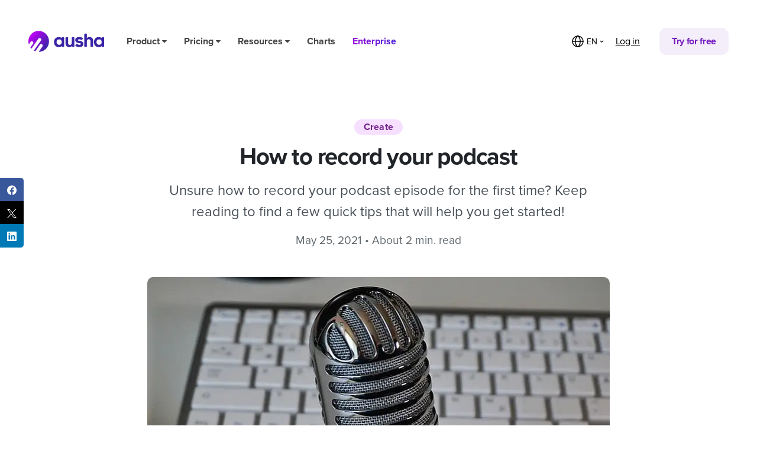

--- FILE ---
content_type: text/html; charset=UTF-8
request_url: https://www.ausha.co/blog/how-to-record-your-podcasts/
body_size: 35010
content:
<!doctype html>
<html class=" optml_no_js " lang="en-US">

<head>
	<meta charset="UTF-8">
	<meta name="viewport" content="width=device-width, initial-scale=1.0">
	<meta name='robots' content='index, follow, max-image-preview:large, max-snippet:-1, max-video-preview:-1' />
	<style>img:is([sizes="auto" i],[sizes^="auto," i]){contain-intrinsic-size:3000px 1500px}</style>
	<link rel="alternate" hreflang="en" href="https://www.ausha.co/blog/how-to-record-your-podcasts/" />
<link rel="alternate" hreflang="fr" href="https://www.ausha.co/fr/blog/comment-enregistrer-vos-podcasts/" />
<link rel="alternate" hreflang="x-default" href="https://www.ausha.co/blog/how-to-record-your-podcasts/" />

	<!-- This site is optimized with the Yoast SEO plugin v19.11 - https://yoast.com/wordpress/plugins/seo/ -->
	<title>How to record your podcast</title>
	<meta name="description" content="Unsure how to record your podcast episode for the first time? Check out this article for a few quick tips to help you get started!" />
	<link rel="canonical" href="https://www.ausha.co/blog/how-to-record-your-podcasts/" />
	<meta property="og:locale" content="en_US" />
	<meta property="og:type" content="article" />
	<meta property="og:title" content="How to record your podcast" />
	<meta property="og:description" content="Unsure how to record your podcast episode for the first time? Check out this article for a few quick tips to help you get started!" />
	<meta property="og:url" content="https://www.ausha.co/blog/how-to-record-your-podcasts/" />
	<meta property="og:site_name" content="Ausha" />
	<meta property="article:publisher" content="https://www.facebook.com/Aushapodcasts" />
	<meta property="article:published_time" content="2021-05-25T16:20:58+00:00" />
	<meta property="article:modified_time" content="2024-08-05T08:28:24+00:00" />
	<meta property="og:image" content="https://img.ausha.co/cb:-U1P~1ddd7/w:auto/h:auto/q:mauto/f:avif/https://www.ausha.co/wp-content/uploads/2021/01/blog_record_podcast-14.jpg" />
	<meta property="og:image:width" content="1600" />
	<meta property="og:image:height" content="1067" />
	<meta property="og:image:type" content="image/jpeg" />
	<meta name="author" content="Emma" />
	<meta name="twitter:card" content="summary_large_image" />
	<meta name="twitter:creator" content="@Ausha_FR" />
	<meta name="twitter:site" content="@Ausha_FR" />
	<meta name="twitter:label1" content="Written by" />
	<meta name="twitter:data1" content="Emma" />
	<meta name="twitter:label2" content="Est. reading time" />
	<meta name="twitter:data2" content="2 minutes" />
	<script type="application/ld+json" class="yoast-schema-graph">{"@context":"https://schema.org","@graph":[{"@type":"Article","@id":"https://www.ausha.co/blog/how-to-record-your-podcasts/#article","isPartOf":{"@id":"https://www.ausha.co/blog/how-to-record-your-podcasts/"},"author":{"name":"Emma","@id":"https://www.ausha.co/#/schema/person/0c868bf3e225efd7ca321b91de1a7c3c"},"headline":"How to record your podcast","datePublished":"2021-05-25T16:20:58+00:00","dateModified":"2024-08-05T08:28:24+00:00","mainEntityOfPage":{"@id":"https://www.ausha.co/blog/how-to-record-your-podcasts/"},"wordCount":404,"publisher":{"@id":"https://www.ausha.co/#organization"},"image":{"@id":"https://www.ausha.co/blog/how-to-record-your-podcasts/#primaryimage"},"thumbnailUrl":"https://img.ausha.co/cb:-U1P~1ddd7/w:auto/h:auto/q:mauto/f:avif/https://www.ausha.co/wp-content/uploads/2021/01/blog_record_podcast-14.jpg","keywords":["Independents","professionals"],"articleSection":["Create"],"inLanguage":"en-US"},{"@type":"WebPage","@id":"https://www.ausha.co/blog/how-to-record-your-podcasts/","url":"https://www.ausha.co/blog/how-to-record-your-podcasts/","name":"How to record your podcast","isPartOf":{"@id":"https://www.ausha.co/#website"},"primaryImageOfPage":{"@id":"https://www.ausha.co/blog/how-to-record-your-podcasts/#primaryimage"},"image":{"@id":"https://www.ausha.co/blog/how-to-record-your-podcasts/#primaryimage"},"thumbnailUrl":"https://img.ausha.co/cb:-U1P~1ddd7/w:auto/h:auto/q:mauto/f:avif/https://www.ausha.co/wp-content/uploads/2021/01/blog_record_podcast-14.jpg","datePublished":"2021-05-25T16:20:58+00:00","dateModified":"2024-08-05T08:28:24+00:00","description":"Unsure how to record your podcast episode for the first time? Check out this article for a few quick tips to help you get started!","breadcrumb":{"@id":"https://www.ausha.co/blog/how-to-record-your-podcasts/#breadcrumb"},"inLanguage":"en-US","potentialAction":[{"@type":"ReadAction","target":["https://www.ausha.co/blog/how-to-record-your-podcasts/"]}]},{"@type":"ImageObject","inLanguage":"en-US","@id":"https://www.ausha.co/blog/how-to-record-your-podcasts/#primaryimage","url":"https://img.ausha.co/cb:-U1P~1ddd7/w:auto/h:auto/q:mauto/f:avif/https://www.ausha.co/wp-content/uploads/2021/01/blog_record_podcast-14.jpg","contentUrl":"https://img.ausha.co/cb:-U1P~1ddd7/w:auto/h:auto/q:mauto/f:avif/https://www.ausha.co/wp-content/uploads/2021/01/blog_record_podcast-14.jpg","width":1600,"height":1067},{"@type":"BreadcrumbList","@id":"https://www.ausha.co/blog/how-to-record-your-podcasts/#breadcrumb","itemListElement":[{"@type":"ListItem","position":1,"name":"Home","item":"https://www.ausha.co/"},{"@type":"ListItem","position":2,"name":"How to record your podcast"}]},{"@type":"WebSite","@id":"https://www.ausha.co/#website","url":"https://www.ausha.co/","name":"Ausha","description":"Take your podcasts to the next level","publisher":{"@id":"https://www.ausha.co/#organization"},"potentialAction":[{"@type":"SearchAction","target":{"@type":"EntryPoint","urlTemplate":"https://www.ausha.co/?s={search_term_string}"},"query-input":"required name=search_term_string"}],"inLanguage":"en-US"},{"@type":"Organization","@id":"https://www.ausha.co/#organization","name":"Ausha","url":"https://www.ausha.co/","logo":{"@type":"ImageObject","inLanguage":"en-US","@id":"https://www.ausha.co/#/schema/logo/image/","url":"https://img.ausha.co/cb:-U1P~1ddd7/w:auto/h:auto/q:mauto/f:avif/https://www.ausha.co/wp-content/uploads/2022/10/Ausha-1.jpeg","contentUrl":"https://img.ausha.co/cb:-U1P~1ddd7/w:auto/h:auto/q:mauto/f:avif/https://www.ausha.co/wp-content/uploads/2022/10/Ausha-1.jpeg","width":600,"height":600,"caption":"Ausha"},"image":{"@id":"https://www.ausha.co/#/schema/logo/image/"},"sameAs":["https://www.instagram.com/aushapodcasts/","https://fr.linkedin.com/company/aushafr","https://www.youtube.com/channel/UCd3ekZsQgRt4gfZswfjuDkw","https://www.facebook.com/Aushapodcasts","https://twitter.com/Ausha_FR"]},{"@type":"Person","@id":"https://www.ausha.co/#/schema/person/0c868bf3e225efd7ca321b91de1a7c3c","name":"Emma","image":{"@type":"ImageObject","inLanguage":"en-US","@id":"https://www.ausha.co/#/schema/person/image/","url":"https://secure.gravatar.com/avatar/5fff3cb30d399dedf43a4787ab11624f5cb07125c412356ff188b76835a84e2a?s=96&d=mm&r=g","contentUrl":"https://secure.gravatar.com/avatar/5fff3cb30d399dedf43a4787ab11624f5cb07125c412356ff188b76835a84e2a?s=96&d=mm&r=g","caption":"Emma"},"url":"https://www.ausha.co/blog/author/emma/"}]}</script>
	<!-- / Yoast SEO plugin. -->


<link rel="amphtml" href="https://www.ausha.co/blog/how-to-record-your-podcasts/amp/" /><link rel='dns-prefetch' href='//cdn.amplitude.com' />
<link rel='dns-prefetch' href='//img.ausha.co' />
<link rel='preconnect' href='https://img.ausha.co' />

<link rel='stylesheet' id='wpacu-combined-css-head-1' href='https://www.ausha.co/wp-content/cache/asset-cleanup/css/head-e45856a15d41157f1452c1439af5f711e3b79256.css' type='text/css' media='all' />
<style id='wp-block-library-theme-inline-css' type='text/css'>.wp-block-audio :where(figcaption){color:#555;font-size:13px;text-align:center}.is-dark-theme .wp-block-audio :where(figcaption){color:#ffffffa6}.wp-block-audio{margin:0 0 1em}.wp-block-code{border:1px solid #ccc;border-radius:4px;font-family:Menlo,Consolas,monaco,monospace;padding:.8em 1em}.wp-block-embed :where(figcaption){color:#555;font-size:13px;text-align:center}.is-dark-theme .wp-block-embed :where(figcaption){color:#ffffffa6}.wp-block-embed{margin:0 0 1em}.blocks-gallery-caption{color:#555;font-size:13px;text-align:center}.is-dark-theme .blocks-gallery-caption{color:#ffffffa6}:root :where(.wp-block-image figcaption){color:#555;font-size:13px;text-align:center}.is-dark-theme :root :where(.wp-block-image figcaption){color:#ffffffa6}.wp-block-image{margin:0 0 1em}.wp-block-pullquote{border-bottom:4px solid;border-top:4px solid;color:currentColor;margin-bottom:1.75em}.wp-block-pullquote cite,.wp-block-pullquote footer,.wp-block-pullquote__citation{color:currentColor;font-size:.8125em;font-style:normal;text-transform:uppercase}.wp-block-quote{border-left:.25em solid;margin:0 0 1.75em;padding-left:1em}.wp-block-quote cite,.wp-block-quote footer{color:currentColor;font-size:.8125em;font-style:normal;position:relative}.wp-block-quote:where(.has-text-align-right){border-left:none;border-right:.25em solid;padding-left:0;padding-right:1em}.wp-block-quote:where(.has-text-align-center){border:none;padding-left:0}.wp-block-quote.is-large,.wp-block-quote.is-style-large,.wp-block-quote:where(.is-style-plain){border:none}.wp-block-search .wp-block-search__label{font-weight:700}.wp-block-search__button{border:1px solid #ccc;padding:.375em .625em}:where(.wp-block-group.has-background){padding:1.25em 2.375em}.wp-block-separator.has-css-opacity{opacity:.4}.wp-block-separator{border:none;border-bottom:2px solid;margin-left:auto;margin-right:auto}.wp-block-separator.has-alpha-channel-opacity{opacity:1}.wp-block-separator:not(.is-style-wide):not(.is-style-dots){width:100px}.wp-block-separator.has-background:not(.is-style-dots){border-bottom:none;height:1px}.wp-block-separator.has-background:not(.is-style-wide):not(.is-style-dots){height:2px}.wp-block-table{margin:0 0 1em}.wp-block-table td,.wp-block-table th{word-break:normal}.wp-block-table :where(figcaption){color:#555;font-size:13px;text-align:center}.is-dark-theme .wp-block-table :where(figcaption){color:#ffffffa6}.wp-block-video :where(figcaption){color:#555;font-size:13px;text-align:center}.is-dark-theme .wp-block-video :where(figcaption){color:#ffffffa6}.wp-block-video{margin:0 0 1em}:root :where(.wp-block-template-part.has-background){margin-bottom:0;margin-top:0;padding:1.25em 2.375em}</style>
<style id='classic-theme-styles-inline-css' type='text/css'>.wp-block-button__link{color:#fff;background-color:#32373c;border-radius:9999px;box-shadow:none;text-decoration:none;padding:calc(.667em + 2px) calc(1.333em + 2px);font-size:1.125em}.wp-block-file__button{background:#32373c;color:#fff;text-decoration:none}</style>
<style id='global-styles-inline-css' type='text/css'>:root{--wp--preset--aspect-ratio--square:1;--wp--preset--aspect-ratio--4-3:4/3;--wp--preset--aspect-ratio--3-4:3/4;--wp--preset--aspect-ratio--3-2:3/2;--wp--preset--aspect-ratio--2-3:2/3;--wp--preset--aspect-ratio--16-9:16/9;--wp--preset--aspect-ratio--9-16:9/16;--wp--preset--color--black:#000;--wp--preset--color--cyan-bluish-gray:#abb8c3;--wp--preset--color--white:#fff;--wp--preset--color--pale-pink:#f78da7;--wp--preset--color--vivid-red:#cf2e2e;--wp--preset--color--luminous-vivid-orange:#ff6900;--wp--preset--color--luminous-vivid-amber:#fcb900;--wp--preset--color--light-green-cyan:#7bdcb5;--wp--preset--color--vivid-green-cyan:#00d084;--wp--preset--color--pale-cyan-blue:#8ed1fc;--wp--preset--color--vivid-cyan-blue:#0693e3;--wp--preset--color--vivid-purple:#9b51e0;--wp--preset--gradient--vivid-cyan-blue-to-vivid-purple:linear-gradient(135deg,rgba(6,147,227,1) 0%,rgb(155,81,224) 100%);--wp--preset--gradient--light-green-cyan-to-vivid-green-cyan:linear-gradient(135deg,rgb(122,220,180) 0%,rgb(0,208,130) 100%);--wp--preset--gradient--luminous-vivid-amber-to-luminous-vivid-orange:linear-gradient(135deg,rgba(252,185,0,1) 0%,rgba(255,105,0,1) 100%);--wp--preset--gradient--luminous-vivid-orange-to-vivid-red:linear-gradient(135deg,rgba(255,105,0,1) 0%,rgb(207,46,46) 100%);--wp--preset--gradient--very-light-gray-to-cyan-bluish-gray:linear-gradient(135deg,rgb(238,238,238) 0%,rgb(169,184,195) 100%);--wp--preset--gradient--cool-to-warm-spectrum:linear-gradient(135deg,rgb(74,234,220) 0%,rgb(151,120,209) 20%,rgb(207,42,186) 40%,rgb(238,44,130) 60%,rgb(251,105,98) 80%,rgb(254,248,76) 100%);--wp--preset--gradient--blush-light-purple:linear-gradient(135deg,rgb(255,206,236) 0%,rgb(152,150,240) 100%);--wp--preset--gradient--blush-bordeaux:linear-gradient(135deg,rgb(254,205,165) 0%,rgb(254,45,45) 50%,rgb(107,0,62) 100%);--wp--preset--gradient--luminous-dusk:linear-gradient(135deg,rgb(255,203,112) 0%,rgb(199,81,192) 50%,rgb(65,88,208) 100%);--wp--preset--gradient--pale-ocean:linear-gradient(135deg,rgb(255,245,203) 0%,rgb(182,227,212) 50%,rgb(51,167,181) 100%);--wp--preset--gradient--electric-grass:linear-gradient(135deg,rgb(202,248,128) 0%,rgb(113,206,126) 100%);--wp--preset--gradient--midnight:linear-gradient(135deg,rgb(2,3,129) 0%,rgb(40,116,252) 100%);--wp--preset--font-size--small:13px;--wp--preset--font-size--medium:20px;--wp--preset--font-size--large:36px;--wp--preset--font-size--x-large:42px;--wp--preset--spacing--20:.44rem;--wp--preset--spacing--30:.67rem;--wp--preset--spacing--40:1rem;--wp--preset--spacing--50:1.5rem;--wp--preset--spacing--60:2.25rem;--wp--preset--spacing--70:3.38rem;--wp--preset--spacing--80:5.06rem;--wp--preset--shadow--natural:6px 6px 9px rgba(0,0,0,.2);--wp--preset--shadow--deep:12px 12px 50px rgba(0,0,0,.4);--wp--preset--shadow--sharp:6px 6px 0 rgba(0,0,0,.2);--wp--preset--shadow--outlined:6px 6px 0 -3px rgba(255,255,255,1),6px 6px rgba(0,0,0,1);--wp--preset--shadow--crisp:6px 6px 0 rgba(0,0,0,1)}:where(.is-layout-flex){gap:.5em}:where(.is-layout-grid){gap:.5em}body .is-layout-flex{display:flex}.is-layout-flex{flex-wrap:wrap;align-items:center}.is-layout-flex>:is(*,div){margin:0}body .is-layout-grid{display:grid}.is-layout-grid>:is(*,div){margin:0}:where(.wp-block-columns.is-layout-flex){gap:2em}:where(.wp-block-columns.is-layout-grid){gap:2em}:where(.wp-block-post-template.is-layout-flex){gap:1.25em}:where(.wp-block-post-template.is-layout-grid){gap:1.25em}.has-black-color{color:var(--wp--preset--color--black)!important}.has-cyan-bluish-gray-color{color:var(--wp--preset--color--cyan-bluish-gray)!important}.has-white-color{color:var(--wp--preset--color--white)!important}.has-pale-pink-color{color:var(--wp--preset--color--pale-pink)!important}.has-vivid-red-color{color:var(--wp--preset--color--vivid-red)!important}.has-luminous-vivid-orange-color{color:var(--wp--preset--color--luminous-vivid-orange)!important}.has-luminous-vivid-amber-color{color:var(--wp--preset--color--luminous-vivid-amber)!important}.has-light-green-cyan-color{color:var(--wp--preset--color--light-green-cyan)!important}.has-vivid-green-cyan-color{color:var(--wp--preset--color--vivid-green-cyan)!important}.has-pale-cyan-blue-color{color:var(--wp--preset--color--pale-cyan-blue)!important}.has-vivid-cyan-blue-color{color:var(--wp--preset--color--vivid-cyan-blue)!important}.has-vivid-purple-color{color:var(--wp--preset--color--vivid-purple)!important}.has-black-background-color{background-color:var(--wp--preset--color--black)!important}.has-cyan-bluish-gray-background-color{background-color:var(--wp--preset--color--cyan-bluish-gray)!important}.has-white-background-color{background-color:var(--wp--preset--color--white)!important}.has-pale-pink-background-color{background-color:var(--wp--preset--color--pale-pink)!important}.has-vivid-red-background-color{background-color:var(--wp--preset--color--vivid-red)!important}.has-luminous-vivid-orange-background-color{background-color:var(--wp--preset--color--luminous-vivid-orange)!important}.has-luminous-vivid-amber-background-color{background-color:var(--wp--preset--color--luminous-vivid-amber)!important}.has-light-green-cyan-background-color{background-color:var(--wp--preset--color--light-green-cyan)!important}.has-vivid-green-cyan-background-color{background-color:var(--wp--preset--color--vivid-green-cyan)!important}.has-pale-cyan-blue-background-color{background-color:var(--wp--preset--color--pale-cyan-blue)!important}.has-vivid-cyan-blue-background-color{background-color:var(--wp--preset--color--vivid-cyan-blue)!important}.has-vivid-purple-background-color{background-color:var(--wp--preset--color--vivid-purple)!important}.has-black-border-color{border-color:var(--wp--preset--color--black)!important}.has-cyan-bluish-gray-border-color{border-color:var(--wp--preset--color--cyan-bluish-gray)!important}.has-white-border-color{border-color:var(--wp--preset--color--white)!important}.has-pale-pink-border-color{border-color:var(--wp--preset--color--pale-pink)!important}.has-vivid-red-border-color{border-color:var(--wp--preset--color--vivid-red)!important}.has-luminous-vivid-orange-border-color{border-color:var(--wp--preset--color--luminous-vivid-orange)!important}.has-luminous-vivid-amber-border-color{border-color:var(--wp--preset--color--luminous-vivid-amber)!important}.has-light-green-cyan-border-color{border-color:var(--wp--preset--color--light-green-cyan)!important}.has-vivid-green-cyan-border-color{border-color:var(--wp--preset--color--vivid-green-cyan)!important}.has-pale-cyan-blue-border-color{border-color:var(--wp--preset--color--pale-cyan-blue)!important}.has-vivid-cyan-blue-border-color{border-color:var(--wp--preset--color--vivid-cyan-blue)!important}.has-vivid-purple-border-color{border-color:var(--wp--preset--color--vivid-purple)!important}.has-vivid-cyan-blue-to-vivid-purple-gradient-background{background:var(--wp--preset--gradient--vivid-cyan-blue-to-vivid-purple)!important}.has-light-green-cyan-to-vivid-green-cyan-gradient-background{background:var(--wp--preset--gradient--light-green-cyan-to-vivid-green-cyan)!important}.has-luminous-vivid-amber-to-luminous-vivid-orange-gradient-background{background:var(--wp--preset--gradient--luminous-vivid-amber-to-luminous-vivid-orange)!important}.has-luminous-vivid-orange-to-vivid-red-gradient-background{background:var(--wp--preset--gradient--luminous-vivid-orange-to-vivid-red)!important}.has-very-light-gray-to-cyan-bluish-gray-gradient-background{background:var(--wp--preset--gradient--very-light-gray-to-cyan-bluish-gray)!important}.has-cool-to-warm-spectrum-gradient-background{background:var(--wp--preset--gradient--cool-to-warm-spectrum)!important}.has-blush-light-purple-gradient-background{background:var(--wp--preset--gradient--blush-light-purple)!important}.has-blush-bordeaux-gradient-background{background:var(--wp--preset--gradient--blush-bordeaux)!important}.has-luminous-dusk-gradient-background{background:var(--wp--preset--gradient--luminous-dusk)!important}.has-pale-ocean-gradient-background{background:var(--wp--preset--gradient--pale-ocean)!important}.has-electric-grass-gradient-background{background:var(--wp--preset--gradient--electric-grass)!important}.has-midnight-gradient-background{background:var(--wp--preset--gradient--midnight)!important}.has-small-font-size{font-size:var(--wp--preset--font-size--small)!important}.has-medium-font-size{font-size:var(--wp--preset--font-size--medium)!important}.has-large-font-size{font-size:var(--wp--preset--font-size--large)!important}.has-x-large-font-size{font-size:var(--wp--preset--font-size--x-large)!important}:where(.wp-block-post-template.is-layout-flex){gap:1.25em}:where(.wp-block-post-template.is-layout-grid){gap:1.25em}:where(.wp-block-columns.is-layout-flex){gap:2em}:where(.wp-block-columns.is-layout-grid){gap:2em}:root :where(.wp-block-pullquote){font-size:1.5em;line-height:1.6}</style>






<style id='optm_lazyload_noscript_style-inline-css' type='text/css'>html.optml_no_js img[data-opt-src]{display:none!important}html .elementor-section[data-settings*="background_background"]:not(.optml-bg-lazyloaded),html .elementor-section>.elementor-background-overlay:not(.optml-bg-lazyloaded),html .wp-block-cover[style*="background-image"]:not(.optml-bg-lazyloaded),html .elementor-widget-container:not(.optml-bg-lazyloaded),html .elementor-background-slideshow__slide__image:not(.optml-bg-lazyloaded){background-image:none!important}</style>















<link rel='shortlink' href='https://www.ausha.co/?p=22027' />

<style>.wp-megamenu-wrap &gt;ul.wp-megamenu &gt;li.wpmm_mega_menu &gt;.wpmm-strees-row-container &gt;ul.wp-megamenu-sub-menu{width:100%!important}.wp-megamenu &gt;li.wp-megamenu-item-855.wpmm-item-fixed-width &gt;ul.wp-megamenu-sub-menu{width:100%!important}.wpmm-nav-wrap ul.wp-megamenu&gt;li ul.wp-megamenu-sub-menu #wp-megamenu-item-855&gt;.wpmm-nav-wrap .wp-megamenu&gt;li&gt;ul.wp-megamenu-sub-menu li#wp-megamenu-item-855&gt;li#wp-megamenu-item-855&gt;ul ul ul&gt;li{width:100%;display:inline-block}#wp-megamenu-item-855&gt;.wp-megamenu-wrap &gt;ul.wp-megamenu &gt;li.wpmm_mega_menu &gt;.wpmm-strees-row-container &gt;ul.wp-megamenu-sub-menu{width:100%!important}.wp-megamenu &gt;li.wp-megamenu-item-276.wpmm-item-fixed-width &gt;ul.wp-megamenu-sub-menu{width:100%!important}.wpmm-nav-wrap ul.wp-megamenu&gt;li ul.wp-megamenu-sub-menu #wp-megamenu-item-276&gt;.wpmm-nav-wrap .wp-megamenu&gt;li&gt;ul.wp-megamenu-sub-menu li#wp-megamenu-item-276&gt;li#wp-megamenu-item-276&gt;ul ul ul&gt;li{width:100%;display:inline-block}#wp-megamenu-item-276&gt;.wp-megamenu-wrap &gt;ul.wp-megamenu &gt;li.wpmm_mega_menu &gt;.wpmm-strees-row-container &gt;ul.wp-megamenu-sub-menu{width:100%!important}.wp-megamenu &gt;li.wp-megamenu-item-277.wpmm-item-fixed-width &gt;ul.wp-megamenu-sub-menu{width:100%!important}.wpmm-nav-wrap ul.wp-megamenu&gt;li ul.wp-megamenu-sub-menu #wp-megamenu-item-277&gt;.wpmm-nav-wrap .wp-megamenu&gt;li&gt;ul.wp-megamenu-sub-menu li#wp-megamenu-item-277&gt;li#wp-megamenu-item-277&gt;ul ul ul&gt;li{width:100%;display:inline-block}#wp-megamenu-item-277&gt;.wp-megamenu-wrap &gt;ul.wp-megamenu &gt;li.wpmm_mega_menu &gt;.wpmm-strees-row-container &gt;ul.wp-megamenu-sub-menu{width:100%!important}.wp-megamenu &gt;li.wp-megamenu-item-267.wpmm-item-fixed-width &gt;ul.wp-megamenu-sub-menu{width:100%!important}.wpmm-nav-wrap ul.wp-megamenu&gt;li ul.wp-megamenu-sub-menu #wp-megamenu-item-267&gt;.wpmm-nav-wrap .wp-megamenu&gt;li&gt;ul.wp-megamenu-sub-menu li#wp-megamenu-item-267&gt;li#wp-megamenu-item-267&gt;ul ul ul&gt;li{width:100%;display:inline-block}#wp-megamenu-item-267&gt;.wp-megamenu-wrap &gt;ul.wp-megamenu &gt;li.wpmm_mega_menu &gt;.wpmm-strees-row-container &gt;ul.wp-megamenu-sub-menu{width:100%!important}.wp-megamenu &gt;li.wp-megamenu-item-274.wpmm-item-fixed-width &gt;ul.wp-megamenu-sub-menu{width:100%!important}.wpmm-nav-wrap ul.wp-megamenu&gt;li ul.wp-megamenu-sub-menu #wp-megamenu-item-274&gt;.wpmm-nav-wrap .wp-megamenu&gt;li&gt;ul.wp-megamenu-sub-menu li#wp-megamenu-item-274&gt;li#wp-megamenu-item-274&gt;ul ul ul&gt;li{width:100%;display:inline-block}#wp-megamenu-item-274&gt;.wp-megamenu-wrap &gt;ul.wp-megamenu &gt;li.wpmm_mega_menu &gt;.wpmm-strees-row-container &gt;ul.wp-megamenu-sub-menu{width:100%!important}.wp-megamenu &gt;li.wp-megamenu-item-258.wpmm-item-fixed-width &gt;ul.wp-megamenu-sub-menu{width:100%!important}.wpmm-nav-wrap ul.wp-megamenu&gt;li ul.wp-megamenu-sub-menu #wp-megamenu-item-258&gt;.wpmm-nav-wrap .wp-megamenu&gt;li&gt;ul.wp-megamenu-sub-menu li#wp-megamenu-item-258&gt;li#wp-megamenu-item-258&gt;ul ul ul&gt;li{width:100%;display:inline-block}#wp-megamenu-item-258&gt;.wp-megamenu-wrap &gt;ul.wp-megamenu &gt;li.wpmm_mega_menu &gt;.wpmm-strees-row-container &gt;ul.wp-megamenu-sub-menu{width:100%!important}.wp-megamenu &gt;li.wp-megamenu-item-278.wpmm-item-fixed-width &gt;ul.wp-megamenu-sub-menu{width:100%!important}.wpmm-nav-wrap ul.wp-megamenu&gt;li ul.wp-megamenu-sub-menu #wp-megamenu-item-278&gt;.wpmm-nav-wrap .wp-megamenu&gt;li&gt;ul.wp-megamenu-sub-menu li#wp-megamenu-item-278&gt;li#wp-megamenu-item-278&gt;ul ul ul&gt;li{width:100%;display:inline-block}#wp-megamenu-item-278&gt;.wp-megamenu-wrap &gt;ul.wp-megamenu &gt;li.wpmm_mega_menu &gt;.wpmm-strees-row-container &gt;ul.wp-megamenu-sub-menu{width:100%!important}.wp-megamenu &gt;li.wp-megamenu-item-266.wpmm-item-fixed-width &gt;ul.wp-megamenu-sub-menu{width:100%!important}.wpmm-nav-wrap ul.wp-megamenu&gt;li ul.wp-megamenu-sub-menu #wp-megamenu-item-266&gt;.wpmm-nav-wrap .wp-megamenu&gt;li&gt;ul.wp-megamenu-sub-menu li#wp-megamenu-item-266&gt;li#wp-megamenu-item-266&gt;ul ul ul&gt;li{width:100%;display:inline-block}#wp-megamenu-item-266&gt;.wp-megamenu-wrap &gt;ul.wp-megamenu &gt;li.wpmm_mega_menu &gt;.wpmm-strees-row-container &gt;ul.wp-megamenu-sub-menu{width:100%!important}.wp-megamenu &gt;li.wp-megamenu-item-202.wpmm-item-fixed-width &gt;ul.wp-megamenu-sub-menu{width:100%!important}.wpmm-nav-wrap ul.wp-megamenu&gt;li ul.wp-megamenu-sub-menu #wp-megamenu-item-202&gt;.wpmm-nav-wrap .wp-megamenu&gt;li&gt;ul.wp-megamenu-sub-menu li#wp-megamenu-item-202&gt;li#wp-megamenu-item-202&gt;ul ul ul&gt;li{width:100%;display:inline-block}#wp-megamenu-item-202&gt;.wp-megamenu-wrap &gt;ul.wp-megamenu &gt;li.wpmm_mega_menu &gt;.wpmm-strees-row-container &gt;ul.wp-megamenu-sub-menu{width:100%!important}.wp-megamenu &gt;li.wp-megamenu-item-263.wpmm-item-fixed-width &gt;ul.wp-megamenu-sub-menu{width:100%!important}.wpmm-nav-wrap ul.wp-megamenu&gt;li ul.wp-megamenu-sub-menu #wp-megamenu-item-263&gt;.wpmm-nav-wrap .wp-megamenu&gt;li&gt;ul.wp-megamenu-sub-menu li#wp-megamenu-item-263&gt;li#wp-megamenu-item-263&gt;ul ul ul&gt;li{width:100%;display:inline-block}#wp-megamenu-item-263&gt;.wp-megamenu-wrap &gt;ul.wp-megamenu &gt;li.wpmm_mega_menu &gt;.wpmm-strees-row-container &gt;ul.wp-megamenu-sub-menu{width:100%!important}.wp-megamenu &gt;li.wp-megamenu-item-262.wpmm-item-fixed-width &gt;ul.wp-megamenu-sub-menu{width:100%!important}.wpmm-nav-wrap ul.wp-megamenu&gt;li ul.wp-megamenu-sub-menu #wp-megamenu-item-262&gt;.wpmm-nav-wrap .wp-megamenu&gt;li&gt;ul.wp-megamenu-sub-menu li#wp-megamenu-item-262&gt;li#wp-megamenu-item-262&gt;ul ul ul&gt;li{width:100%;display:inline-block}#wp-megamenu-item-262&gt;.wp-megamenu-wrap &gt;ul.wp-megamenu &gt;li.wpmm_mega_menu &gt;.wpmm-strees-row-container &gt;ul.wp-megamenu-sub-menu{width:100%!important}.wp-megamenu &gt;li.wp-megamenu-item-264.wpmm-item-fixed-width &gt;ul.wp-megamenu-sub-menu{width:100%!important}.wpmm-nav-wrap ul.wp-megamenu&gt;li ul.wp-megamenu-sub-menu #wp-megamenu-item-264&gt;.wpmm-nav-wrap .wp-megamenu&gt;li&gt;ul.wp-megamenu-sub-menu li#wp-megamenu-item-264&gt;li#wp-megamenu-item-264&gt;ul ul ul&gt;li{width:100%;display:inline-block}#wp-megamenu-item-264&gt;.wp-megamenu-wrap &gt;ul.wp-megamenu &gt;li.wpmm_mega_menu &gt;.wpmm-strees-row-container &gt;ul.wp-megamenu-sub-menu{width:100%!important}.wp-megamenu &gt;li.wp-megamenu-item-201.wpmm-item-fixed-width &gt;ul.wp-megamenu-sub-menu{width:100%!important}.wpmm-nav-wrap ul.wp-megamenu&gt;li ul.wp-megamenu-sub-menu #wp-megamenu-item-201&gt;.wpmm-nav-wrap .wp-megamenu&gt;li&gt;ul.wp-megamenu-sub-menu li#wp-megamenu-item-201&gt;li#wp-megamenu-item-201&gt;ul ul ul&gt;li{width:100%;display:inline-block}#wp-megamenu-item-201&gt;.wp-megamenu-wrap &gt;ul.wp-megamenu &gt;li.wpmm_mega_menu &gt;.wpmm-strees-row-container &gt;ul.wp-megamenu-sub-menu{width:100%!important}.wp-megamenu &gt;li.wp-megamenu-item-260.wpmm-item-fixed-width &gt;ul.wp-megamenu-sub-menu{width:100%!important}.wpmm-nav-wrap ul.wp-megamenu&gt;li ul.wp-megamenu-sub-menu #wp-megamenu-item-260&gt;.wpmm-nav-wrap .wp-megamenu&gt;li&gt;ul.wp-megamenu-sub-menu li#wp-megamenu-item-260&gt;li#wp-megamenu-item-260&gt;ul ul ul&gt;li{width:100%;display:inline-block}#wp-megamenu-item-260&gt;.wp-megamenu-wrap &gt;ul.wp-megamenu &gt;li.wpmm_mega_menu &gt;.wpmm-strees-row-container &gt;ul.wp-megamenu-sub-menu{width:100%!important}.wp-megamenu &gt;li.wp-megamenu-item-879.wpmm-item-fixed-width &gt;ul.wp-megamenu-sub-menu{width:100%!important}.wpmm-nav-wrap ul.wp-megamenu&gt;li ul.wp-megamenu-sub-menu #wp-megamenu-item-879&gt;.wpmm-nav-wrap .wp-megamenu&gt;li&gt;ul.wp-megamenu-sub-menu li#wp-megamenu-item-879&gt;li#wp-megamenu-item-879&gt;ul ul ul&gt;li{width:100%;display:inline-block}#wp-megamenu-item-879&gt;.wp-megamenu-wrap &gt;ul.wp-megamenu &gt;li.wpmm_mega_menu &gt;.wpmm-strees-row-container &gt;ul.wp-megamenu-sub-menu{width:100%!important}.wp-megamenu &gt;li.wp-megamenu-item-259.wpmm-item-fixed-width &gt;ul.wp-megamenu-sub-menu{width:100%!important}.wpmm-nav-wrap ul.wp-megamenu&gt;li ul.wp-megamenu-sub-menu #wp-megamenu-item-259&gt;.wpmm-nav-wrap .wp-megamenu&gt;li&gt;ul.wp-megamenu-sub-menu li#wp-megamenu-item-259&gt;li#wp-megamenu-item-259&gt;ul ul ul&gt;li{width:100%;display:inline-block}#wp-megamenu-item-259&gt;.wp-megamenu-wrap &gt;ul.wp-megamenu &gt;li.wpmm_mega_menu &gt;.wpmm-strees-row-container &gt;ul.wp-megamenu-sub-menu{width:100%!important}.wp-megamenu &gt;li.wp-megamenu-item-856.wpmm-item-fixed-width &gt;ul.wp-megamenu-sub-menu{width:100%!important}.wpmm-nav-wrap ul.wp-megamenu&gt;li ul.wp-megamenu-sub-menu #wp-megamenu-item-856&gt;.wpmm-nav-wrap .wp-megamenu&gt;li&gt;ul.wp-megamenu-sub-menu li#wp-megamenu-item-856&gt;li#wp-megamenu-item-856&gt;ul ul ul&gt;li{width:100%;display:inline-block}#wp-megamenu-item-856&gt;.wp-megamenu-wrap &gt;ul.wp-megamenu &gt;li.wpmm_mega_menu &gt;.wpmm-strees-row-container &gt;ul.wp-megamenu-sub-menu{width:100%!important}.wp-megamenu &gt;li.wp-megamenu-item-857.wpmm-item-fixed-width &gt;ul.wp-megamenu-sub-menu{width:100%!important}.wpmm-nav-wrap ul.wp-megamenu&gt;li ul.wp-megamenu-sub-menu #wp-megamenu-item-857&gt;.wpmm-nav-wrap .wp-megamenu&gt;li&gt;ul.wp-megamenu-sub-menu li#wp-megamenu-item-857&gt;li#wp-megamenu-item-857&gt;ul ul ul&gt;li{width:100%;display:inline-block}#wp-megamenu-item-857&gt;.wp-megamenu-wrap &gt;ul.wp-megamenu &gt;li.wpmm_mega_menu &gt;.wpmm-strees-row-container &gt;ul.wp-megamenu-sub-menu{width:100%!important}.wp-megamenu &gt;li.wp-megamenu-item-34493.wpmm-item-fixed-width &gt;ul.wp-megamenu-sub-menu{width:100%!important}.wpmm-nav-wrap ul.wp-megamenu&gt;li ul.wp-megamenu-sub-menu #wp-megamenu-item-34493&gt;.wpmm-nav-wrap .wp-megamenu&gt;li&gt;ul.wp-megamenu-sub-menu li#wp-megamenu-item-34493&gt;li#wp-megamenu-item-34493&gt;ul ul ul&gt;li{width:100%;display:inline-block}#wp-megamenu-item-34493&gt;.wp-megamenu-wrap &gt;ul.wp-megamenu &gt;li.wpmm_mega_menu &gt;.wpmm-strees-row-container &gt;ul.wp-megamenu-sub-menu{width:100%!important}.wp-megamenu &gt;li.wp-megamenu-item-34494.wpmm-item-fixed-width &gt;ul.wp-megamenu-sub-menu{width:100%!important}.wpmm-nav-wrap ul.wp-megamenu&gt;li ul.wp-megamenu-sub-menu #wp-megamenu-item-34494&gt;.wpmm-nav-wrap .wp-megamenu&gt;li&gt;ul.wp-megamenu-sub-menu li#wp-megamenu-item-34494&gt;li#wp-megamenu-item-34494&gt;ul ul ul&gt;li{width:100%;display:inline-block}#wp-megamenu-item-34494&gt;.wp-megamenu-wrap &gt;ul.wp-megamenu &gt;li.wpmm_mega_menu &gt;.wpmm-strees-row-container &gt;ul.wp-megamenu-sub-menu{width:100%!important}.wp-megamenu &gt;li.wp-megamenu-item-34511.wpmm-item-fixed-width &gt;ul.wp-megamenu-sub-menu{width:100%!important}.wpmm-nav-wrap ul.wp-megamenu&gt;li ul.wp-megamenu-sub-menu #wp-megamenu-item-34511&gt;.wpmm-nav-wrap .wp-megamenu&gt;li&gt;ul.wp-megamenu-sub-menu li#wp-megamenu-item-34511&gt;li#wp-megamenu-item-34511&gt;ul ul ul&gt;li{width:100%;display:inline-block}#wp-megamenu-item-34511&gt;.wp-megamenu-wrap &gt;ul.wp-megamenu &gt;li.wpmm_mega_menu &gt;.wpmm-strees-row-container &gt;ul.wp-megamenu-sub-menu{width:100%!important}.wp-megamenu &gt;li.wp-megamenu-item-34513.wpmm-item-fixed-width &gt;ul.wp-megamenu-sub-menu{width:100%!important}.wpmm-nav-wrap ul.wp-megamenu&gt;li ul.wp-megamenu-sub-menu #wp-megamenu-item-34513&gt;.wpmm-nav-wrap .wp-megamenu&gt;li&gt;ul.wp-megamenu-sub-menu li#wp-megamenu-item-34513&gt;li#wp-megamenu-item-34513&gt;ul ul ul&gt;li{width:100%;display:inline-block}#wp-megamenu-item-34513&gt;.wp-megamenu-wrap &gt;ul.wp-megamenu &gt;li.wpmm_mega_menu &gt;.wpmm-strees-row-container &gt;ul.wp-megamenu-sub-menu{width:100%!important}.wp-megamenu &gt;li.wp-megamenu-item-34500.wpmm-item-fixed-width &gt;ul.wp-megamenu-sub-menu{width:100%!important}.wp-megamenu-wrap .wpmm-nav-wrap &gt;ul.wp-megamenu li.wpmm_dropdown_menu ul.wp-megamenu-sub-menu li.menu-item-has-children.wp-megamenu-item-34500.wpmm-submenu-right &gt;ul.wp-megamenu-sub-menu{left:100%}.wpmm-nav-wrap ul.wp-megamenu&gt;li ul.wp-megamenu-sub-menu #wp-megamenu-item-34500&gt;a{font-weight:300!important;text-align:left!important}.wpmm-nav-wrap .wp-megamenu&gt;li&gt;ul.wp-megamenu-sub-menu li#wp-megamenu-item-34500&gt;li#wp-megamenu-item-34500&gt;ul ul ul&gt;li{margin-left:px!important;width:100%;display:inline-block}li#wp-megamenu-item-34500 a{padding-left:px!important}#wp-megamenu-item-34500&gt;.wp-megamenu-sub-menu{padding-left:px!important}.wp-megamenu-wrap &gt;ul.wp-megamenu &gt;li.wpmm_mega_menu &gt;.wpmm-strees-row-container &gt;ul.wp-megamenu-sub-menu{width:100%!important}.wp-megamenu &gt;li.wp-megamenu-item-34501.wpmm-item-fixed-width &gt;ul.wp-megamenu-sub-menu{width:100%!important}.wp-megamenu-wrap .wpmm-nav-wrap &gt;ul.wp-megamenu li.wpmm_dropdown_menu ul.wp-megamenu-sub-menu li.menu-item-has-children.wp-megamenu-item-34501.wpmm-submenu-right &gt;ul.wp-megamenu-sub-menu{left:100%}.wpmm-nav-wrap ul.wp-megamenu&gt;li ul.wp-megamenu-sub-menu #wp-megamenu-item-34501&gt;a{font-weight:300!important;text-align:left!important}.wpmm-nav-wrap .wp-megamenu&gt;li&gt;ul.wp-megamenu-sub-menu li#wp-megamenu-item-34501&gt;li#wp-megamenu-item-34501&gt;ul ul ul&gt;li{margin-left:px!important;width:100%;display:inline-block}li#wp-megamenu-item-34501 a{padding-left:px!important}#wp-megamenu-item-34501&gt;.wp-megamenu-sub-menu{padding-left:px!important}.wp-megamenu-wrap &gt;ul.wp-megamenu &gt;li.wpmm_mega_menu &gt;.wpmm-strees-row-container &gt;ul.wp-megamenu-sub-menu{width:100%!important}.wp-megamenu &gt;li.wp-megamenu-item-34502.wpmm-item-fixed-width &gt;ul.wp-megamenu-sub-menu{width:100%!important}.wp-megamenu-wrap .wpmm-nav-wrap &gt;ul.wp-megamenu li.wpmm_dropdown_menu ul.wp-megamenu-sub-menu li.menu-item-has-children.wp-megamenu-item-34502.wpmm-submenu-right &gt;ul.wp-megamenu-sub-menu{left:100%}.wpmm-nav-wrap ul.wp-megamenu&gt;li ul.wp-megamenu-sub-menu #wp-megamenu-item-34502&gt;a{font-weight:300!important;text-align:left!important}.wpmm-nav-wrap .wp-megamenu&gt;li&gt;ul.wp-megamenu-sub-menu li#wp-megamenu-item-34502&gt;li#wp-megamenu-item-34502&gt;ul ul ul&gt;li{margin-left:px!important;width:100%;display:inline-block}li#wp-megamenu-item-34502 a{padding-left:px!important}#wp-megamenu-item-34502&gt;.wp-megamenu-sub-menu{padding-left:px!important}.wp-megamenu-wrap &gt;ul.wp-megamenu &gt;li.wpmm_mega_menu &gt;.wpmm-strees-row-container &gt;ul.wp-megamenu-sub-menu{width:100%!important}.wp-megamenu &gt;li.wp-megamenu-item-34503.wpmm-item-fixed-width &gt;ul.wp-megamenu-sub-menu{width:100%!important}.wp-megamenu-wrap .wpmm-nav-wrap &gt;ul.wp-megamenu li.wpmm_dropdown_menu ul.wp-megamenu-sub-menu li.menu-item-has-children.wp-megamenu-item-34503.wpmm-submenu-right &gt;ul.wp-megamenu-sub-menu{left:100%}.wpmm-nav-wrap ul.wp-megamenu&gt;li ul.wp-megamenu-sub-menu #wp-megamenu-item-34503&gt;a{font-weight:300!important;text-align:left!important}.wpmm-nav-wrap .wp-megamenu&gt;li&gt;ul.wp-megamenu-sub-menu li#wp-megamenu-item-34503&gt;li#wp-megamenu-item-34503&gt;ul ul ul&gt;li{margin-left:px!important;width:100%;display:inline-block}li#wp-megamenu-item-34503 a{padding-left:px!important}#wp-megamenu-item-34503&gt;.wp-megamenu-sub-menu{padding-left:px!important}.wp-megamenu-wrap &gt;ul.wp-megamenu &gt;li.wpmm_mega_menu &gt;.wpmm-strees-row-container &gt;ul.wp-megamenu-sub-menu{width:100%!important}.wp-megamenu &gt;li.wp-megamenu-item-34504.wpmm-item-fixed-width &gt;ul.wp-megamenu-sub-menu{width:100%!important}.wp-megamenu-wrap .wpmm-nav-wrap &gt;ul.wp-megamenu li.wpmm_dropdown_menu ul.wp-megamenu-sub-menu li.menu-item-has-children.wp-megamenu-item-34504.wpmm-submenu-right &gt;ul.wp-megamenu-sub-menu{left:100%}.wpmm-nav-wrap ul.wp-megamenu&gt;li ul.wp-megamenu-sub-menu #wp-megamenu-item-34504&gt;a{font-weight:300!important;text-align:left!important}.wpmm-nav-wrap .wp-megamenu&gt;li&gt;ul.wp-megamenu-sub-menu li#wp-megamenu-item-34504&gt;li#wp-megamenu-item-34504&gt;ul ul ul&gt;li{margin-left:px!important;width:100%;display:inline-block}li#wp-megamenu-item-34504 a{padding-left:px!important}#wp-megamenu-item-34504&gt;.wp-megamenu-sub-menu{padding-left:px!important}.wp-megamenu-wrap &gt;ul.wp-megamenu &gt;li.wpmm_mega_menu &gt;.wpmm-strees-row-container &gt;ul.wp-megamenu-sub-menu{width:100%!important}.wp-megamenu &gt;li.wp-megamenu-item-34505.wpmm-item-fixed-width &gt;ul.wp-megamenu-sub-menu{width:100%!important}.wp-megamenu-wrap .wpmm-nav-wrap &gt;ul.wp-megamenu li.wpmm_dropdown_menu ul.wp-megamenu-sub-menu li.menu-item-has-children.wp-megamenu-item-34505.wpmm-submenu-right &gt;ul.wp-megamenu-sub-menu{left:100%}.wpmm-nav-wrap ul.wp-megamenu&gt;li ul.wp-megamenu-sub-menu #wp-megamenu-item-34505&gt;a{font-weight:300!important;text-align:left!important}.wpmm-nav-wrap .wp-megamenu&gt;li&gt;ul.wp-megamenu-sub-menu li#wp-megamenu-item-34505&gt;li#wp-megamenu-item-34505&gt;ul ul ul&gt;li{margin-left:px!important;width:100%;display:inline-block}li#wp-megamenu-item-34505 a{padding-left:px!important}#wp-megamenu-item-34505&gt;.wp-megamenu-sub-menu{padding-left:px!important}.wp-megamenu-wrap &gt;ul.wp-megamenu &gt;li.wpmm_mega_menu &gt;.wpmm-strees-row-container &gt;ul.wp-megamenu-sub-menu{width:100%!important}.wp-megamenu &gt;li.wp-megamenu-item-34506.wpmm-item-fixed-width &gt;ul.wp-megamenu-sub-menu{width:100%!important}.wp-megamenu-wrap .wpmm-nav-wrap &gt;ul.wp-megamenu li.wpmm_dropdown_menu ul.wp-megamenu-sub-menu li.menu-item-has-children.wp-megamenu-item-34506.wpmm-submenu-right &gt;ul.wp-megamenu-sub-menu{left:100%}.wpmm-nav-wrap ul.wp-megamenu&gt;li ul.wp-megamenu-sub-menu #wp-megamenu-item-34506&gt;a{font-weight:300!important;text-align:left!important}.wpmm-nav-wrap .wp-megamenu&gt;li&gt;ul.wp-megamenu-sub-menu li#wp-megamenu-item-34506&gt;li#wp-megamenu-item-34506&gt;ul ul ul&gt;li{margin-left:px!important;width:100%;display:inline-block}li#wp-megamenu-item-34506 a{padding-left:px!important}#wp-megamenu-item-34506&gt;.wp-megamenu-sub-menu{padding-left:px!important}.wp-megamenu-wrap &gt;ul.wp-megamenu &gt;li.wpmm_mega_menu &gt;.wpmm-strees-row-container &gt;ul.wp-megamenu-sub-menu{width:100%!important}.wp-megamenu &gt;li.wp-megamenu-item-34508.wpmm-item-fixed-width &gt;ul.wp-megamenu-sub-menu{width:100%!important}.wp-megamenu-wrap .wpmm-nav-wrap &gt;ul.wp-megamenu li.wpmm_dropdown_menu ul.wp-megamenu-sub-menu li.menu-item-has-children.wp-megamenu-item-34508.wpmm-submenu-right &gt;ul.wp-megamenu-sub-menu{left:100%}.wpmm-nav-wrap ul.wp-megamenu&gt;li ul.wp-megamenu-sub-menu #wp-megamenu-item-34508&gt;a{font-weight:300!important;text-align:left!important}.wpmm-nav-wrap .wp-megamenu&gt;li&gt;ul.wp-megamenu-sub-menu li#wp-megamenu-item-34508&gt;li#wp-megamenu-item-34508&gt;ul ul ul&gt;li{margin-left:px!important;width:100%;display:inline-block}li#wp-megamenu-item-34508 a{padding-left:px!important}#wp-megamenu-item-34508&gt;.wp-megamenu-sub-menu{padding-left:px!important}.wp-megamenu-wrap &gt;ul.wp-megamenu &gt;li.wpmm_mega_menu &gt;.wpmm-strees-row-container &gt;ul.wp-megamenu-sub-menu{width:100%!important}.wp-megamenu &gt;li.wp-megamenu-item-34509.wpmm-item-fixed-width &gt;ul.wp-megamenu-sub-menu{width:100%!important}.wp-megamenu-wrap .wpmm-nav-wrap &gt;ul.wp-megamenu li.wpmm_dropdown_menu ul.wp-megamenu-sub-menu li.menu-item-has-children.wp-megamenu-item-34509.wpmm-submenu-right &gt;ul.wp-megamenu-sub-menu{left:100%}.wpmm-nav-wrap ul.wp-megamenu&gt;li ul.wp-megamenu-sub-menu #wp-megamenu-item-34509&gt;a{font-weight:300!important;text-align:left!important}.wpmm-nav-wrap .wp-megamenu&gt;li&gt;ul.wp-megamenu-sub-menu li#wp-megamenu-item-34509&gt;li#wp-megamenu-item-34509&gt;ul ul ul&gt;li{margin-left:px!important;width:100%;display:inline-block}li#wp-megamenu-item-34509 a{padding-left:px!important}#wp-megamenu-item-34509&gt;.wp-megamenu-sub-menu{padding-left:px!important}.wp-megamenu-wrap &gt;ul.wp-megamenu &gt;li.wpmm_mega_menu &gt;.wpmm-strees-row-container &gt;ul.wp-megamenu-sub-menu{width:100%!important}.wp-megamenu &gt;li.wp-megamenu-item-34518.wpmm-item-fixed-width &gt;ul.wp-megamenu-sub-menu{width:100%!important}.wp-megamenu-wrap .wpmm-nav-wrap &gt;ul.wp-megamenu li.wpmm_dropdown_menu ul.wp-megamenu-sub-menu li.menu-item-has-children.wp-megamenu-item-34518.wpmm-submenu-right &gt;ul.wp-megamenu-sub-menu{left:100%}.wpmm-nav-wrap ul.wp-megamenu&gt;li ul.wp-megamenu-sub-menu #wp-megamenu-item-34518&gt;a{font-weight:300!important;text-align:left!important}.wpmm-nav-wrap .wp-megamenu&gt;li&gt;ul.wp-megamenu-sub-menu li#wp-megamenu-item-34518&gt;li#wp-megamenu-item-34518&gt;ul ul ul&gt;li{margin-left:px!important;width:100%;display:inline-block}li#wp-megamenu-item-34518 a{padding-left:px!important}#wp-megamenu-item-34518&gt;.wp-megamenu-sub-menu{padding-left:px!important}.wp-megamenu-wrap &gt;ul.wp-megamenu &gt;li.wpmm_mega_menu &gt;.wpmm-strees-row-container &gt;ul.wp-megamenu-sub-menu{width:100%!important}.wp-megamenu &gt;li.wp-megamenu-item-34519.wpmm-item-fixed-width &gt;ul.wp-megamenu-sub-menu{width:100%!important}.wp-megamenu-wrap .wpmm-nav-wrap &gt;ul.wp-megamenu li.wpmm_dropdown_menu ul.wp-megamenu-sub-menu li.menu-item-has-children.wp-megamenu-item-34519.wpmm-submenu-right &gt;ul.wp-megamenu-sub-menu{left:100%}.wpmm-nav-wrap ul.wp-megamenu&gt;li ul.wp-megamenu-sub-menu #wp-megamenu-item-34519&gt;a{font-weight:300!important;text-align:left!important}.wpmm-nav-wrap .wp-megamenu&gt;li&gt;ul.wp-megamenu-sub-menu li#wp-megamenu-item-34519&gt;li#wp-megamenu-item-34519&gt;ul ul ul&gt;li{margin-left:px!important;width:100%;display:inline-block}li#wp-megamenu-item-34519 a{padding-left:px!important}#wp-megamenu-item-34519&gt;.wp-megamenu-sub-menu{padding-left:px!important}.wp-megamenu-wrap &gt;ul.wp-megamenu &gt;li.wpmm_mega_menu &gt;.wpmm-strees-row-container &gt;ul.wp-megamenu-sub-menu{width:100%!important}.wp-megamenu &gt;li.wp-megamenu-item-34520.wpmm-item-fixed-width &gt;ul.wp-megamenu-sub-menu{width:100%!important}.wp-megamenu-wrap .wpmm-nav-wrap &gt;ul.wp-megamenu li.wpmm_dropdown_menu ul.wp-megamenu-sub-menu li.menu-item-has-children.wp-megamenu-item-34520.wpmm-submenu-right &gt;ul.wp-megamenu-sub-menu{left:100%}.wpmm-nav-wrap ul.wp-megamenu&gt;li ul.wp-megamenu-sub-menu #wp-megamenu-item-34520&gt;a{font-weight:300!important;text-align:left!important}.wpmm-nav-wrap .wp-megamenu&gt;li&gt;ul.wp-megamenu-sub-menu li#wp-megamenu-item-34520&gt;li#wp-megamenu-item-34520&gt;ul ul ul&gt;li{margin-left:px!important;width:100%;display:inline-block}li#wp-megamenu-item-34520 a{padding-left:px!important}#wp-megamenu-item-34520&gt;.wp-megamenu-sub-menu{padding-left:px!important}.wp-megamenu-wrap &gt;ul.wp-megamenu &gt;li.wpmm_mega_menu &gt;.wpmm-strees-row-container &gt;ul.wp-megamenu-sub-menu{width:100%!important}.wp-megamenu &gt;li.wp-megamenu-item-34521.wpmm-item-fixed-width &gt;ul.wp-megamenu-sub-menu{width:100%!important}.wp-megamenu-wrap .wpmm-nav-wrap &gt;ul.wp-megamenu li.wpmm_dropdown_menu ul.wp-megamenu-sub-menu li.menu-item-has-children.wp-megamenu-item-34521.wpmm-submenu-right &gt;ul.wp-megamenu-sub-menu{left:100%}.wpmm-nav-wrap ul.wp-megamenu&gt;li ul.wp-megamenu-sub-menu #wp-megamenu-item-34521&gt;a{font-weight:300!important;text-align:left!important}.wpmm-nav-wrap .wp-megamenu&gt;li&gt;ul.wp-megamenu-sub-menu li#wp-megamenu-item-34521&gt;li#wp-megamenu-item-34521&gt;ul ul ul&gt;li{margin-left:px!important;width:100%;display:inline-block}li#wp-megamenu-item-34521 a{padding-left:px!important}#wp-megamenu-item-34521&gt;.wp-megamenu-sub-menu{padding-left:px!important}.wp-megamenu-wrap &gt;ul.wp-megamenu &gt;li.wpmm_mega_menu &gt;.wpmm-strees-row-container &gt;ul.wp-megamenu-sub-menu{width:100%!important}.wp-megamenu &gt;li.wp-megamenu-item-34522.wpmm-item-fixed-width &gt;ul.wp-megamenu-sub-menu{width:100%!important}.wp-megamenu-wrap .wpmm-nav-wrap &gt;ul.wp-megamenu li.wpmm_dropdown_menu ul.wp-megamenu-sub-menu li.menu-item-has-children.wp-megamenu-item-34522.wpmm-submenu-right &gt;ul.wp-megamenu-sub-menu{left:100%}.wpmm-nav-wrap ul.wp-megamenu&gt;li ul.wp-megamenu-sub-menu #wp-megamenu-item-34522&gt;a{font-weight:300!important;text-align:left!important}.wpmm-nav-wrap .wp-megamenu&gt;li&gt;ul.wp-megamenu-sub-menu li#wp-megamenu-item-34522&gt;li#wp-megamenu-item-34522&gt;ul ul ul&gt;li{margin-left:px!important;width:100%;display:inline-block}li#wp-megamenu-item-34522 a{padding-left:px!important}#wp-megamenu-item-34522&gt;.wp-megamenu-sub-menu{padding-left:px!important}.wp-megamenu-wrap &gt;ul.wp-megamenu &gt;li.wpmm_mega_menu &gt;.wpmm-strees-row-container &gt;ul.wp-megamenu-sub-menu{width:100%!important}.wp-megamenu &gt;li.wp-megamenu-item-34523.wpmm-item-fixed-width &gt;ul.wp-megamenu-sub-menu{width:100%!important}.wp-megamenu-wrap .wpmm-nav-wrap &gt;ul.wp-megamenu li.wpmm_dropdown_menu ul.wp-megamenu-sub-menu li.menu-item-has-children.wp-megamenu-item-34523.wpmm-submenu-right &gt;ul.wp-megamenu-sub-menu{left:100%}.wpmm-nav-wrap ul.wp-megamenu&gt;li ul.wp-megamenu-sub-menu #wp-megamenu-item-34523&gt;a{font-weight:300!important;text-align:left!important}.wpmm-nav-wrap .wp-megamenu&gt;li&gt;ul.wp-megamenu-sub-menu li#wp-megamenu-item-34523&gt;li#wp-megamenu-item-34523&gt;ul ul ul&gt;li{margin-left:px!important;width:100%;display:inline-block}li#wp-megamenu-item-34523 a{padding-left:px!important}#wp-megamenu-item-34523&gt;.wp-megamenu-sub-menu{padding-left:px!important}.wp-megamenu-wrap &gt;ul.wp-megamenu &gt;li.wpmm_mega_menu &gt;.wpmm-strees-row-container &gt;ul.wp-megamenu-sub-menu{width:100%!important}.wp-megamenu &gt;li.wp-megamenu-item-34524.wpmm-item-fixed-width &gt;ul.wp-megamenu-sub-menu{width:100%!important}.wp-megamenu-wrap .wpmm-nav-wrap &gt;ul.wp-megamenu li.wpmm_dropdown_menu ul.wp-megamenu-sub-menu li.menu-item-has-children.wp-megamenu-item-34524.wpmm-submenu-right &gt;ul.wp-megamenu-sub-menu{left:100%}.wpmm-nav-wrap ul.wp-megamenu&gt;li ul.wp-megamenu-sub-menu #wp-megamenu-item-34524&gt;a{font-weight:300!important;text-align:left!important}.wpmm-nav-wrap .wp-megamenu&gt;li&gt;ul.wp-megamenu-sub-menu li#wp-megamenu-item-34524&gt;li#wp-megamenu-item-34524&gt;ul ul ul&gt;li{margin-left:px!important;width:100%;display:inline-block}li#wp-megamenu-item-34524 a{padding-left:px!important}#wp-megamenu-item-34524&gt;.wp-megamenu-sub-menu{padding-left:px!important}.wp-megamenu-wrap &gt;ul.wp-megamenu &gt;li.wpmm_mega_menu &gt;.wpmm-strees-row-container &gt;ul.wp-megamenu-sub-menu{width:100%!important}.wp-megamenu &gt;li.wp-megamenu-item-34525.wpmm-item-fixed-width &gt;ul.wp-megamenu-sub-menu{width:100%!important}.wp-megamenu-wrap .wpmm-nav-wrap &gt;ul.wp-megamenu li.wpmm_dropdown_menu ul.wp-megamenu-sub-menu li.menu-item-has-children.wp-megamenu-item-34525.wpmm-submenu-right &gt;ul.wp-megamenu-sub-menu{left:100%}.wpmm-nav-wrap ul.wp-megamenu&gt;li ul.wp-megamenu-sub-menu #wp-megamenu-item-34525&gt;a{font-weight:300!important;text-align:left!important}.wpmm-nav-wrap .wp-megamenu&gt;li&gt;ul.wp-megamenu-sub-menu li#wp-megamenu-item-34525&gt;li#wp-megamenu-item-34525&gt;ul ul ul&gt;li{margin-left:px!important;width:100%;display:inline-block}li#wp-megamenu-item-34525 a{padding-left:px!important}#wp-megamenu-item-34525&gt;.wp-megamenu-sub-menu{padding-left:px!important}.wp-megamenu-wrap &gt;ul.wp-megamenu &gt;li.wpmm_mega_menu &gt;.wpmm-strees-row-container &gt;ul.wp-megamenu-sub-menu{width:100%!important}.wp-megamenu &gt;li.wp-megamenu-item-34526.wpmm-item-fixed-width &gt;ul.wp-megamenu-sub-menu{width:100%!important}.wp-megamenu-wrap .wpmm-nav-wrap &gt;ul.wp-megamenu li.wpmm_dropdown_menu ul.wp-megamenu-sub-menu li.menu-item-has-children.wp-megamenu-item-34526.wpmm-submenu-right &gt;ul.wp-megamenu-sub-menu{left:100%}.wpmm-nav-wrap ul.wp-megamenu&gt;li ul.wp-megamenu-sub-menu #wp-megamenu-item-34526&gt;a{font-weight:300!important;text-align:left!important}.wpmm-nav-wrap .wp-megamenu&gt;li&gt;ul.wp-megamenu-sub-menu li#wp-megamenu-item-34526&gt;li#wp-megamenu-item-34526&gt;ul ul ul&gt;li{margin-left:px!important;width:100%;display:inline-block}li#wp-megamenu-item-34526 a{padding-left:px!important}#wp-megamenu-item-34526&gt;.wp-megamenu-sub-menu{padding-left:px!important}.wp-megamenu-wrap &gt;ul.wp-megamenu &gt;li.wpmm_mega_menu &gt;.wpmm-strees-row-container &gt;ul.wp-megamenu-sub-menu{width:100%!important}.wp-megamenu &gt;li.wp-megamenu-item-34527.wpmm-item-fixed-width &gt;ul.wp-megamenu-sub-menu{width:100%!important}.wp-megamenu-wrap .wpmm-nav-wrap &gt;ul.wp-megamenu li.wpmm_dropdown_menu ul.wp-megamenu-sub-menu li.menu-item-has-children.wp-megamenu-item-34527.wpmm-submenu-right &gt;ul.wp-megamenu-sub-menu{left:100%}.wpmm-nav-wrap ul.wp-megamenu&gt;li ul.wp-megamenu-sub-menu #wp-megamenu-item-34527&gt;a{font-weight:300!important;text-align:left!important}.wpmm-nav-wrap .wp-megamenu&gt;li&gt;ul.wp-megamenu-sub-menu li#wp-megamenu-item-34527&gt;li#wp-megamenu-item-34527&gt;ul ul ul&gt;li{margin-left:px!important;width:100%;display:inline-block}li#wp-megamenu-item-34527 a{padding-left:px!important}#wp-megamenu-item-34527&gt;.wp-megamenu-sub-menu{padding-left:px!important}.wp-megamenu-wrap &gt;ul.wp-megamenu &gt;li.wpmm_mega_menu &gt;.wpmm-strees-row-container &gt;ul.wp-megamenu-sub-menu{width:100%!important}.wp-megamenu &gt;li.wp-megamenu-item-34528.wpmm-item-fixed-width &gt;ul.wp-megamenu-sub-menu{width:100%!important}.wp-megamenu-wrap .wpmm-nav-wrap &gt;ul.wp-megamenu li.wpmm_dropdown_menu ul.wp-megamenu-sub-menu li.menu-item-has-children.wp-megamenu-item-34528.wpmm-submenu-right &gt;ul.wp-megamenu-sub-menu{left:100%}.wpmm-nav-wrap ul.wp-megamenu&gt;li ul.wp-megamenu-sub-menu #wp-megamenu-item-34528&gt;a{font-weight:300!important;text-align:left!important}.wpmm-nav-wrap .wp-megamenu&gt;li&gt;ul.wp-megamenu-sub-menu li#wp-megamenu-item-34528&gt;li#wp-megamenu-item-34528&gt;ul ul ul&gt;li{margin-left:px!important;width:100%;display:inline-block}li#wp-megamenu-item-34528 a{padding-left:px!important}#wp-megamenu-item-34528&gt;.wp-megamenu-sub-menu{padding-left:px!important}.wp-megamenu-wrap &gt;ul.wp-megamenu &gt;li.wpmm_mega_menu &gt;.wpmm-strees-row-container &gt;ul.wp-megamenu-sub-menu{width:100%!important}.wp-megamenu &gt;li.wp-megamenu-item-14979.wpmm-item-fixed-width &gt;ul.wp-megamenu-sub-menu{width:100%!important}.wpmm-nav-wrap ul.wp-megamenu&gt;li ul.wp-megamenu-sub-menu #wp-megamenu-item-14979&gt;.wpmm-nav-wrap .wp-megamenu&gt;li&gt;ul.wp-megamenu-sub-menu li#wp-megamenu-item-14979&gt;li#wp-megamenu-item-14979&gt;ul ul ul&gt;li{width:100%;display:inline-block}#wp-megamenu-item-14979&gt;.wp-megamenu-wrap &gt;ul.wp-megamenu &gt;li.wpmm_mega_menu &gt;.wpmm-strees-row-container &gt;ul.wp-megamenu-sub-menu{width:100%!important}.wp-megamenu &gt;li.wp-megamenu-item-12532.wpmm-item-fixed-width &gt;ul.wp-megamenu-sub-menu{width:100%!important}.wpmm-nav-wrap ul.wp-megamenu&gt;li ul.wp-megamenu-sub-menu #wp-megamenu-item-12532&gt;.wpmm-nav-wrap .wp-megamenu&gt;li&gt;ul.wp-megamenu-sub-menu li#wp-megamenu-item-12532&gt;li#wp-megamenu-item-12532&gt;ul ul ul&gt;li{width:100%;display:inline-block}#wp-megamenu-item-12532&gt;.wp-megamenu-wrap &gt;ul.wp-megamenu &gt;li.wpmm_mega_menu &gt;.wpmm-strees-row-container &gt;ul.wp-megamenu-sub-menu{width:100%!important}.wp-megamenu &gt;li.wp-megamenu-item-14980.wpmm-item-fixed-width &gt;ul.wp-megamenu-sub-menu{width:100%!important}.wpmm-nav-wrap ul.wp-megamenu&gt;li ul.wp-megamenu-sub-menu #wp-megamenu-item-14980&gt;.wpmm-nav-wrap .wp-megamenu&gt;li&gt;ul.wp-megamenu-sub-menu li#wp-megamenu-item-14980&gt;li#wp-megamenu-item-14980&gt;ul ul ul&gt;li{width:100%;display:inline-block}#wp-megamenu-item-14980&gt;.wp-megamenu-wrap &gt;ul.wp-megamenu &gt;li.wpmm_mega_menu &gt;.wpmm-strees-row-container &gt;ul.wp-megamenu-sub-menu{width:100%!important}.wp-megamenu &gt;li.wp-megamenu-item-14984.wpmm-item-fixed-width &gt;ul.wp-megamenu-sub-menu{width:100%!important}.wpmm-nav-wrap ul.wp-megamenu&gt;li ul.wp-megamenu-sub-menu #wp-megamenu-item-14984&gt;.wpmm-nav-wrap .wp-megamenu&gt;li&gt;ul.wp-megamenu-sub-menu li#wp-megamenu-item-14984&gt;li#wp-megamenu-item-14984&gt;ul ul ul&gt;li{width:100%;display:inline-block}#wp-megamenu-item-14984&gt;.wp-megamenu-wrap &gt;ul.wp-megamenu &gt;li.wpmm_mega_menu &gt;.wpmm-strees-row-container &gt;ul.wp-megamenu-sub-menu{width:100%!important}.wp-megamenu &gt;li.wp-megamenu-item-19629.wpmm-item-fixed-width &gt;ul.wp-megamenu-sub-menu{width:100%!important}.wpmm-nav-wrap ul.wp-megamenu&gt;li ul.wp-megamenu-sub-menu #wp-megamenu-item-19629&gt;.wpmm-nav-wrap .wp-megamenu&gt;li&gt;ul.wp-megamenu-sub-menu li#wp-megamenu-item-19629&gt;li#wp-megamenu-item-19629&gt;ul ul ul&gt;li{width:100%;display:inline-block}#wp-megamenu-item-19629&gt;.wp-megamenu-wrap &gt;ul.wp-megamenu &gt;li.wpmm_mega_menu &gt;.wpmm-strees-row-container &gt;ul.wp-megamenu-sub-menu{width:100%!important}.wp-megamenu &gt;li.wp-megamenu-item-21142.wpmm-item-fixed-width &gt;ul.wp-megamenu-sub-menu{width:100%!important}.wpmm-nav-wrap ul.wp-megamenu&gt;li ul.wp-megamenu-sub-menu #wp-megamenu-item-21142&gt;.wpmm-nav-wrap .wp-megamenu&gt;li&gt;ul.wp-megamenu-sub-menu li#wp-megamenu-item-21142&gt;li#wp-megamenu-item-21142&gt;ul ul ul&gt;li{width:100%;display:inline-block}#wp-megamenu-item-21142&gt;.wp-megamenu-wrap &gt;ul.wp-megamenu &gt;li.wpmm_mega_menu &gt;.wpmm-strees-row-container &gt;ul.wp-megamenu-sub-menu{width:100%!important}.wp-megamenu &gt;li.wp-megamenu-item-32504.wpmm-item-fixed-width &gt;ul.wp-megamenu-sub-menu{width:100%!important}.wpmm-nav-wrap ul.wp-megamenu&gt;li ul.wp-megamenu-sub-menu #wp-megamenu-item-32504&gt;.wpmm-nav-wrap .wp-megamenu&gt;li&gt;ul.wp-megamenu-sub-menu li#wp-megamenu-item-32504&gt;li#wp-megamenu-item-32504&gt;ul ul ul&gt;li{width:100%;display:inline-block}#wp-megamenu-item-32504&gt;.wp-megamenu-wrap &gt;ul.wp-megamenu &gt;li.wpmm_mega_menu &gt;.wpmm-strees-row-container &gt;ul.wp-megamenu-sub-menu{width:100%!important}.wp-megamenu &gt;li.wp-megamenu-item-23435.wpmm-item-fixed-width &gt;ul.wp-megamenu-sub-menu{width:100%!important}.wpmm-nav-wrap ul.wp-megamenu&gt;li ul.wp-megamenu-sub-menu #wp-megamenu-item-23435&gt;.wpmm-nav-wrap .wp-megamenu&gt;li&gt;ul.wp-megamenu-sub-menu li#wp-megamenu-item-23435&gt;li#wp-megamenu-item-23435&gt;ul ul ul&gt;li{width:100%;display:inline-block}#wp-megamenu-item-23435&gt;.wp-megamenu-wrap &gt;ul.wp-megamenu &gt;li.wpmm_mega_menu &gt;.wpmm-strees-row-container &gt;ul.wp-megamenu-sub-menu{width:100%!important}.wp-megamenu &gt;li.wp-megamenu-item-35951.wpmm-item-fixed-width &gt;ul.wp-megamenu-sub-menu{width:100%!important}.wpmm-nav-wrap ul.wp-megamenu&gt;li ul.wp-megamenu-sub-menu #wp-megamenu-item-35951&gt;.wpmm-nav-wrap .wp-megamenu&gt;li&gt;ul.wp-megamenu-sub-menu li#wp-megamenu-item-35951&gt;li#wp-megamenu-item-35951&gt;ul ul ul&gt;li{width:100%;display:inline-block}#wp-megamenu-item-35951&gt;.wp-megamenu-wrap &gt;ul.wp-megamenu &gt;li.wpmm_mega_menu &gt;.wpmm-strees-row-container &gt;ul.wp-megamenu-sub-menu{width:100%!important}.wp-megamenu &gt;li.wp-megamenu-item-36193.wpmm-item-fixed-width &gt;ul.wp-megamenu-sub-menu{width:100%!important}.wp-megamenu-wrap .wpmm-nav-wrap &gt;ul.wp-megamenu li.wpmm_dropdown_menu ul.wp-megamenu-sub-menu li.menu-item-has-children.wp-megamenu-item-36193.wpmm-submenu-right &gt;ul.wp-megamenu-sub-menu{left:100%}.wpmm-nav-wrap ul.wp-megamenu&gt;li ul.wp-megamenu-sub-menu #wp-megamenu-item-36193&gt;a{font-weight:300!important;text-align:left!important}.wpmm-nav-wrap .wp-megamenu&gt;li&gt;ul.wp-megamenu-sub-menu li#wp-megamenu-item-36193&gt;li#wp-megamenu-item-36193&gt;ul ul ul&gt;li{margin-left:px!important;width:100%;display:inline-block}li#wp-megamenu-item-36193 a{padding-left:px!important}#wp-megamenu-item-36193&gt;.wp-megamenu-sub-menu{padding-left:px!important}.wp-megamenu-wrap &gt;ul.wp-megamenu &gt;li.wpmm_mega_menu &gt;.wpmm-strees-row-container &gt;ul.wp-megamenu-sub-menu{width:100%!important}.wp-megamenu &gt;li.wp-megamenu-item-36206.wpmm-item-fixed-width &gt;ul.wp-megamenu-sub-menu{width:100%!important}.wp-megamenu-wrap .wpmm-nav-wrap &gt;ul.wp-megamenu li.wpmm_dropdown_menu ul.wp-megamenu-sub-menu li.menu-item-has-children.wp-megamenu-item-36206.wpmm-submenu-right &gt;ul.wp-megamenu-sub-menu{left:100%}.wpmm-nav-wrap ul.wp-megamenu&gt;li ul.wp-megamenu-sub-menu #wp-megamenu-item-36206&gt;a{font-weight:300!important;text-align:left!important}.wpmm-nav-wrap .wp-megamenu&gt;li&gt;ul.wp-megamenu-sub-menu li#wp-megamenu-item-36206&gt;li#wp-megamenu-item-36206&gt;ul ul ul&gt;li{margin-left:px!important;width:100%;display:inline-block}li#wp-megamenu-item-36206 a{padding-left:px!important}#wp-megamenu-item-36206&gt;.wp-megamenu-sub-menu{padding-left:px!important}.wp-megamenu-wrap &gt;ul.wp-megamenu &gt;li.wpmm_mega_menu &gt;.wpmm-strees-row-container &gt;ul.wp-megamenu-sub-menu{width:100%!important}.wp-megamenu &gt;li.wp-megamenu-item-36518.wpmm-item-fixed-width &gt;ul.wp-megamenu-sub-menu{width:100%!important}.wpmm-nav-wrap ul.wp-megamenu&gt;li ul.wp-megamenu-sub-menu #wp-megamenu-item-36518&gt;.wpmm-nav-wrap .wp-megamenu&gt;li&gt;ul.wp-megamenu-sub-menu li#wp-megamenu-item-36518&gt;li#wp-megamenu-item-36518&gt;ul ul ul&gt;li{width:100%;display:inline-block}#wp-megamenu-item-36518&gt;.wp-megamenu-wrap &gt;ul.wp-megamenu &gt;li.wpmm_mega_menu &gt;.wpmm-strees-row-container &gt;ul.wp-megamenu-sub-menu{width:100%!important}.wp-megamenu &gt;li.wp-megamenu-item-36519.wpmm-item-fixed-width &gt;ul.wp-megamenu-sub-menu{width:100%!important}.wpmm-nav-wrap ul.wp-megamenu&gt;li ul.wp-megamenu-sub-menu #wp-megamenu-item-36519&gt;.wpmm-nav-wrap .wp-megamenu&gt;li&gt;ul.wp-megamenu-sub-menu li#wp-megamenu-item-36519&gt;li#wp-megamenu-item-36519&gt;ul ul ul&gt;li{width:100%;display:inline-block}#wp-megamenu-item-36519&gt;.wp-megamenu-wrap &gt;ul.wp-megamenu &gt;li.wpmm_mega_menu &gt;.wpmm-strees-row-container &gt;ul.wp-megamenu-sub-menu{width:100%!important}.wp-megamenu &gt;li.wp-megamenu-item-40303.wpmm-item-fixed-width &gt;ul.wp-megamenu-sub-menu{width:100%!important}.wpmm-nav-wrap ul.wp-megamenu&gt;li ul.wp-megamenu-sub-menu #wp-megamenu-item-40303&gt;.wpmm-nav-wrap .wp-megamenu&gt;li&gt;ul.wp-megamenu-sub-menu li#wp-megamenu-item-40303&gt;li#wp-megamenu-item-40303&gt;ul ul ul&gt;li{width:100%;display:inline-block}#wp-megamenu-item-40303&gt;.wp-megamenu-wrap &gt;ul.wp-megamenu &gt;li.wpmm_mega_menu &gt;.wpmm-strees-row-container &gt;ul.wp-megamenu-sub-menu{width:100%!important}.wp-megamenu &gt;li.wp-megamenu-item-40306.wpmm-item-fixed-width &gt;ul.wp-megamenu-sub-menu{width:100%!important}.wpmm-nav-wrap ul.wp-megamenu&gt;li ul.wp-megamenu-sub-menu #wp-megamenu-item-40306&gt;.wpmm-nav-wrap .wp-megamenu&gt;li&gt;ul.wp-megamenu-sub-menu li#wp-megamenu-item-40306&gt;li#wp-megamenu-item-40306&gt;ul ul ul&gt;li{width:100%;display:inline-block}#wp-megamenu-item-40306&gt;.wp-megamenu-wrap &gt;ul.wp-megamenu &gt;li.wpmm_mega_menu &gt;.wpmm-strees-row-container &gt;ul.wp-megamenu-sub-menu{width:100%!important}.wp-megamenu &gt;li.wp-megamenu-item-40408.wpmm-item-fixed-width &gt;ul.wp-megamenu-sub-menu{width:100%!important}.wp-megamenu-wrap .wpmm-nav-wrap &gt;ul.wp-megamenu li.wpmm_dropdown_menu ul.wp-megamenu-sub-menu li.menu-item-has-children.wp-megamenu-item-40408.wpmm-submenu-right &gt;ul.wp-megamenu-sub-menu{left:100%}.wpmm-nav-wrap ul.wp-megamenu&gt;li ul.wp-megamenu-sub-menu #wp-megamenu-item-40408&gt;a{font-weight:300!important;text-align:left!important}.wpmm-nav-wrap .wp-megamenu&gt;li&gt;ul.wp-megamenu-sub-menu li#wp-megamenu-item-40408&gt;li#wp-megamenu-item-40408&gt;ul ul ul&gt;li{margin-left:px!important;width:100%;display:inline-block}li#wp-megamenu-item-40408 a{padding-left:px!important}#wp-megamenu-item-40408&gt;.wp-megamenu-sub-menu{padding-left:px!important}.wp-megamenu-wrap &gt;ul.wp-megamenu &gt;li.wpmm_mega_menu &gt;.wpmm-strees-row-container &gt;ul.wp-megamenu-sub-menu{width:100%!important}.wp-megamenu &gt;li.wp-megamenu-item-40409.wpmm-item-fixed-width &gt;ul.wp-megamenu-sub-menu{width:100%!important}.wp-megamenu-wrap .wpmm-nav-wrap &gt;ul.wp-megamenu li.wpmm_dropdown_menu ul.wp-megamenu-sub-menu li.menu-item-has-children.wp-megamenu-item-40409.wpmm-submenu-right &gt;ul.wp-megamenu-sub-menu{left:100%}.wpmm-nav-wrap ul.wp-megamenu&gt;li ul.wp-megamenu-sub-menu #wp-megamenu-item-40409&gt;a{font-weight:300!important;text-align:left!important}.wpmm-nav-wrap .wp-megamenu&gt;li&gt;ul.wp-megamenu-sub-menu li#wp-megamenu-item-40409&gt;li#wp-megamenu-item-40409&gt;ul ul ul&gt;li{margin-left:px!important;width:100%;display:inline-block}li#wp-megamenu-item-40409 a{padding-left:px!important}#wp-megamenu-item-40409&gt;.wp-megamenu-sub-menu{padding-left:px!important}.wp-megamenu-wrap &gt;ul.wp-megamenu &gt;li.wpmm_mega_menu &gt;.wpmm-strees-row-container &gt;ul.wp-megamenu-sub-menu{width:100%!important}.wp-megamenu &gt;li.wp-megamenu-item-21432.wpmm-item-fixed-width &gt;ul.wp-megamenu-sub-menu{width:100%!important}.wpmm-nav-wrap ul.wp-megamenu&gt;li ul.wp-megamenu-sub-menu #wp-megamenu-item-21432&gt;.wpmm-nav-wrap .wp-megamenu&gt;li&gt;ul.wp-megamenu-sub-menu li#wp-megamenu-item-21432&gt;li#wp-megamenu-item-21432&gt;ul ul ul&gt;li{width:100%;display:inline-block}#wp-megamenu-item-21432&gt;.wp-megamenu-wrap &gt;ul.wp-megamenu &gt;li.wpmm_mega_menu &gt;.wpmm-strees-row-container &gt;ul.wp-megamenu-sub-menu{width:100%!important}.wp-megamenu &gt;li.wp-megamenu-item-40435.wpmm-item-fixed-width &gt;ul.wp-megamenu-sub-menu{width:100%!important}.wpmm-nav-wrap ul.wp-megamenu&gt;li ul.wp-megamenu-sub-menu #wp-megamenu-item-40435&gt;.wpmm-nav-wrap .wp-megamenu&gt;li&gt;ul.wp-megamenu-sub-menu li#wp-megamenu-item-40435&gt;li#wp-megamenu-item-40435&gt;ul ul ul&gt;li{width:100%;display:inline-block}#wp-megamenu-item-40435&gt;.wp-megamenu-wrap &gt;ul.wp-megamenu &gt;li.wpmm_mega_menu &gt;.wpmm-strees-row-container &gt;ul.wp-megamenu-sub-menu{width:100%!important}.wp-megamenu &gt;li.wp-megamenu-item-24067.wpmm-item-fixed-width &gt;ul.wp-megamenu-sub-menu{width:100%!important}.wpmm-nav-wrap ul.wp-megamenu&gt;li ul.wp-megamenu-sub-menu #wp-megamenu-item-24067&gt;.wpmm-nav-wrap .wp-megamenu&gt;li&gt;ul.wp-megamenu-sub-menu li#wp-megamenu-item-24067&gt;li#wp-megamenu-item-24067&gt;ul ul ul&gt;li{width:100%;display:inline-block}#wp-megamenu-item-24067&gt;.wp-megamenu-wrap &gt;ul.wp-megamenu &gt;li.wpmm_mega_menu &gt;.wpmm-strees-row-container &gt;ul.wp-megamenu-sub-menu{width:100%!important}.wp-megamenu &gt;li.wp-megamenu-item-24072.wpmm-item-fixed-width &gt;ul.wp-megamenu-sub-menu{width:100%!important}.wpmm-nav-wrap ul.wp-megamenu&gt;li ul.wp-megamenu-sub-menu #wp-megamenu-item-24072&gt;.wpmm-nav-wrap .wp-megamenu&gt;li&gt;ul.wp-megamenu-sub-menu li#wp-megamenu-item-24072&gt;li#wp-megamenu-item-24072&gt;ul ul ul&gt;li{width:100%;display:inline-block}#wp-megamenu-item-24072&gt;.wp-megamenu-wrap &gt;ul.wp-megamenu &gt;li.wpmm_mega_menu &gt;.wpmm-strees-row-container &gt;ul.wp-megamenu-sub-menu{width:100%!important}.wp-megamenu &gt;li.wp-megamenu-item-40436.wpmm-item-fixed-width &gt;ul.wp-megamenu-sub-menu{width:100%!important}.wpmm-nav-wrap ul.wp-megamenu&gt;li ul.wp-megamenu-sub-menu #wp-megamenu-item-40436&gt;.wpmm-nav-wrap .wp-megamenu&gt;li&gt;ul.wp-megamenu-sub-menu li#wp-megamenu-item-40436&gt;li#wp-megamenu-item-40436&gt;ul ul ul&gt;li{width:100%;display:inline-block}#wp-megamenu-item-40436&gt;.wp-megamenu-wrap &gt;ul.wp-megamenu &gt;li.wpmm_mega_menu &gt;.wpmm-strees-row-container &gt;ul.wp-megamenu-sub-menu{width:100%!important}.wp-megamenu &gt;li.wp-megamenu-item-28092.wpmm-item-fixed-width &gt;ul.wp-megamenu-sub-menu{width:100%!important}.wpmm-nav-wrap ul.wp-megamenu&gt;li ul.wp-megamenu-sub-menu #wp-megamenu-item-28092&gt;.wpmm-nav-wrap .wp-megamenu&gt;li&gt;ul.wp-megamenu-sub-menu li#wp-megamenu-item-28092&gt;li#wp-megamenu-item-28092&gt;ul ul ul&gt;li{width:100%;display:inline-block}#wp-megamenu-item-28092&gt;.wp-megamenu-wrap &gt;ul.wp-megamenu &gt;li.wpmm_mega_menu &gt;.wpmm-strees-row-container &gt;ul.wp-megamenu-sub-menu{width:100%!important}.wp-megamenu &gt;li.wp-megamenu-item-19631.wpmm-item-fixed-width &gt;ul.wp-megamenu-sub-menu{width:100%!important}.wpmm-nav-wrap ul.wp-megamenu&gt;li ul.wp-megamenu-sub-menu #wp-megamenu-item-19631&gt;.wpmm-nav-wrap .wp-megamenu&gt;li&gt;ul.wp-megamenu-sub-menu li#wp-megamenu-item-19631&gt;li#wp-megamenu-item-19631&gt;ul ul ul&gt;li{width:100%;display:inline-block}#wp-megamenu-item-19631&gt;.wp-megamenu-wrap &gt;ul.wp-megamenu &gt;li.wpmm_mega_menu &gt;.wpmm-strees-row-container &gt;ul.wp-megamenu-sub-menu{width:100%!important}.wp-megamenu &gt;li.wp-megamenu-item-18932.wpmm-item-fixed-width &gt;ul.wp-megamenu-sub-menu{width:100%!important}.wpmm-nav-wrap ul.wp-megamenu&gt;li ul.wp-megamenu-sub-menu #wp-megamenu-item-18932&gt;.wpmm-nav-wrap .wp-megamenu&gt;li&gt;ul.wp-megamenu-sub-menu li#wp-megamenu-item-18932&gt;li#wp-megamenu-item-18932&gt;ul ul ul&gt;li{width:100%;display:inline-block}#wp-megamenu-item-18932&gt;.wp-megamenu-wrap &gt;ul.wp-megamenu &gt;li.wpmm_mega_menu &gt;.wpmm-strees-row-container &gt;ul.wp-megamenu-sub-menu{width:100%!important}.wp-megamenu &gt;li.wp-megamenu-item-20270.wpmm-item-fixed-width &gt;ul.wp-megamenu-sub-menu{width:100%!important}.wpmm-nav-wrap ul.wp-megamenu&gt;li ul.wp-megamenu-sub-menu #wp-megamenu-item-20270&gt;.wpmm-nav-wrap .wp-megamenu&gt;li&gt;ul.wp-megamenu-sub-menu li#wp-megamenu-item-20270&gt;li#wp-megamenu-item-20270&gt;ul ul ul&gt;li{width:100%;display:inline-block}#wp-megamenu-item-20270&gt;.wp-megamenu-wrap &gt;ul.wp-megamenu &gt;li.wpmm_mega_menu &gt;.wpmm-strees-row-container &gt;ul.wp-megamenu-sub-menu{width:100%!important}.wp-megamenu &gt;li.wp-megamenu-item-31683.wpmm-item-fixed-width &gt;ul.wp-megamenu-sub-menu{width:100%!important}.wpmm-nav-wrap ul.wp-megamenu&gt;li ul.wp-megamenu-sub-menu #wp-megamenu-item-31683&gt;.wpmm-nav-wrap .wp-megamenu&gt;li&gt;ul.wp-megamenu-sub-menu li#wp-megamenu-item-31683&gt;li#wp-megamenu-item-31683&gt;ul ul ul&gt;li{width:100%;display:inline-block}#wp-megamenu-item-31683&gt;.wp-megamenu-wrap &gt;ul.wp-megamenu &gt;li.wpmm_mega_menu &gt;.wpmm-strees-row-container &gt;ul.wp-megamenu-sub-menu{width:100%!important}.wp-megamenu &gt;li.wp-megamenu-item-31680.wpmm-item-fixed-width &gt;ul.wp-megamenu-sub-menu{width:100%!important}.wpmm-nav-wrap ul.wp-megamenu&gt;li ul.wp-megamenu-sub-menu #wp-megamenu-item-31680&gt;.wpmm-nav-wrap .wp-megamenu&gt;li&gt;ul.wp-megamenu-sub-menu li#wp-megamenu-item-31680&gt;li#wp-megamenu-item-31680&gt;ul ul ul&gt;li{width:100%;display:inline-block}#wp-megamenu-item-31680&gt;.wp-megamenu-wrap &gt;ul.wp-megamenu &gt;li.wpmm_mega_menu &gt;.wpmm-strees-row-container &gt;ul.wp-megamenu-sub-menu{width:100%!important}.wp-megamenu &gt;li.wp-megamenu-item-41020.wpmm-item-fixed-width &gt;ul.wp-megamenu-sub-menu{width:100%!important}.wpmm-nav-wrap ul.wp-megamenu&gt;li ul.wp-megamenu-sub-menu #wp-megamenu-item-41020&gt;.wpmm-nav-wrap .wp-megamenu&gt;li&gt;ul.wp-megamenu-sub-menu li#wp-megamenu-item-41020&gt;li#wp-megamenu-item-41020&gt;ul ul ul&gt;li{width:100%;display:inline-block}#wp-megamenu-item-41020&gt;.wp-megamenu-wrap &gt;ul.wp-megamenu &gt;li.wpmm_mega_menu &gt;.wpmm-strees-row-container &gt;ul.wp-megamenu-sub-menu{width:100%!important}.wp-megamenu &gt;li.wp-megamenu-item-42629.wpmm-item-fixed-width &gt;ul.wp-megamenu-sub-menu{width:100%!important}.wpmm-nav-wrap ul.wp-megamenu&gt;li ul.wp-megamenu-sub-menu #wp-megamenu-item-42629&gt;.wpmm-nav-wrap .wp-megamenu&gt;li&gt;ul.wp-megamenu-sub-menu li#wp-megamenu-item-42629&gt;li#wp-megamenu-item-42629&gt;ul ul ul&gt;li{width:100%;display:inline-block}#wp-megamenu-item-42629&gt;.wp-megamenu-wrap &gt;ul.wp-megamenu &gt;li.wpmm_mega_menu &gt;.wpmm-strees-row-container &gt;ul.wp-megamenu-sub-menu{width:100%!important}.wp-megamenu &gt;li.wp-megamenu-item-42734.wpmm-item-fixed-width &gt;ul.wp-megamenu-sub-menu{width:100%!important}.wp-megamenu-wrap .wpmm-nav-wrap &gt;ul.wp-megamenu li.wpmm_dropdown_menu ul.wp-megamenu-sub-menu li.menu-item-has-children.wp-megamenu-item-42734.wpmm-submenu-right &gt;ul.wp-megamenu-sub-menu{left:100%}.wpmm-nav-wrap ul.wp-megamenu&gt;li ul.wp-megamenu-sub-menu #wp-megamenu-item-42734&gt;a{font-weight:300!important;text-align:left!important}.wpmm-nav-wrap .wp-megamenu&gt;li&gt;ul.wp-megamenu-sub-menu li#wp-megamenu-item-42734&gt;li#wp-megamenu-item-42734&gt;ul ul ul&gt;li{margin-left:px!important;width:100%;display:inline-block}li#wp-megamenu-item-42734 a{padding-left:px!important}#wp-megamenu-item-42734&gt;.wp-megamenu-sub-menu{padding-left:px!important}.wp-megamenu-wrap &gt;ul.wp-megamenu &gt;li.wpmm_mega_menu &gt;.wpmm-strees-row-container &gt;ul.wp-megamenu-sub-menu{width:100%!important}.wp-megamenu &gt;li.wp-megamenu-item-43082.wpmm-item-fixed-width &gt;ul.wp-megamenu-sub-menu{width:100%!important}.wp-megamenu-wrap .wpmm-nav-wrap &gt;ul.wp-megamenu li.wpmm_dropdown_menu ul.wp-megamenu-sub-menu li.menu-item-has-children.wp-megamenu-item-43082.wpmm-submenu-right &gt;ul.wp-megamenu-sub-menu{left:100%}.wpmm-nav-wrap ul.wp-megamenu&gt;li ul.wp-megamenu-sub-menu #wp-megamenu-item-43082&gt;a{font-weight:300!important;text-align:left!important}.wpmm-nav-wrap .wp-megamenu&gt;li&gt;ul.wp-megamenu-sub-menu li#wp-megamenu-item-43082&gt;li#wp-megamenu-item-43082&gt;ul ul ul&gt;li{margin-left:px!important;width:100%;display:inline-block}li#wp-megamenu-item-43082 a{padding-left:px!important}#wp-megamenu-item-43082&gt;.wp-megamenu-sub-menu{padding-left:px!important}.wp-megamenu-wrap &gt;ul.wp-megamenu &gt;li.wpmm_mega_menu &gt;.wpmm-strees-row-container &gt;ul.wp-megamenu-sub-menu{width:100%!important}.wp-megamenu &gt;li.wp-megamenu-item-43087.wpmm-item-fixed-width &gt;ul.wp-megamenu-sub-menu{width:100%!important}.wp-megamenu-wrap .wpmm-nav-wrap &gt;ul.wp-megamenu li.wpmm_dropdown_menu ul.wp-megamenu-sub-menu li.menu-item-has-children.wp-megamenu-item-43087.wpmm-submenu-right &gt;ul.wp-megamenu-sub-menu{left:100%}.wpmm-nav-wrap ul.wp-megamenu&gt;li ul.wp-megamenu-sub-menu #wp-megamenu-item-43087&gt;a{font-weight:300!important;text-align:left!important}.wpmm-nav-wrap .wp-megamenu&gt;li&gt;ul.wp-megamenu-sub-menu li#wp-megamenu-item-43087&gt;li#wp-megamenu-item-43087&gt;ul ul ul&gt;li{margin-left:px!important;width:100%;display:inline-block}li#wp-megamenu-item-43087 a{padding-left:px!important}#wp-megamenu-item-43087&gt;.wp-megamenu-sub-menu{padding-left:px!important}.wp-megamenu-wrap &gt;ul.wp-megamenu &gt;li.wpmm_mega_menu &gt;.wpmm-strees-row-container &gt;ul.wp-megamenu-sub-menu{width:100%!important}.wp-megamenu &gt;li.wp-megamenu-item-31684.wpmm-item-fixed-width &gt;ul.wp-megamenu-sub-menu{width:100%!important}.wpmm-nav-wrap ul.wp-megamenu&gt;li ul.wp-megamenu-sub-menu #wp-megamenu-item-31684&gt;.wpmm-nav-wrap .wp-megamenu&gt;li&gt;ul.wp-megamenu-sub-menu li#wp-megamenu-item-31684&gt;li#wp-megamenu-item-31684&gt;ul ul ul&gt;li{width:100%;display:inline-block}#wp-megamenu-item-31684&gt;.wp-megamenu-wrap &gt;ul.wp-megamenu &gt;li.wpmm_mega_menu &gt;.wpmm-strees-row-container &gt;ul.wp-megamenu-sub-menu{width:100%!important}.wp-megamenu &gt;li.wp-megamenu-item-31687.wpmm-item-fixed-width &gt;ul.wp-megamenu-sub-menu{width:100%!important}.wpmm-nav-wrap ul.wp-megamenu&gt;li ul.wp-megamenu-sub-menu #wp-megamenu-item-31687&gt;.wpmm-nav-wrap .wp-megamenu&gt;li&gt;ul.wp-megamenu-sub-menu li#wp-megamenu-item-31687&gt;li#wp-megamenu-item-31687&gt;ul ul ul&gt;li{width:100%;display:inline-block}#wp-megamenu-item-31687&gt;.wp-megamenu-wrap &gt;ul.wp-megamenu &gt;li.wpmm_mega_menu &gt;.wpmm-strees-row-container &gt;ul.wp-megamenu-sub-menu{width:100%!important}.wp-megamenu &gt;li.wp-megamenu-item-43312.wpmm-item-fixed-width &gt;ul.wp-megamenu-sub-menu{width:100%!important}.wpmm-nav-wrap ul.wp-megamenu&gt;li ul.wp-megamenu-sub-menu #wp-megamenu-item-43312&gt;.wpmm-nav-wrap .wp-megamenu&gt;li&gt;ul.wp-megamenu-sub-menu li#wp-megamenu-item-43312&gt;li#wp-megamenu-item-43312&gt;ul ul ul&gt;li{width:100%;display:inline-block}#wp-megamenu-item-43312&gt;.wp-megamenu-wrap &gt;ul.wp-megamenu &gt;li.wpmm_mega_menu &gt;.wpmm-strees-row-container &gt;ul.wp-megamenu-sub-menu{width:100%!important}.wp-megamenu &gt;li.wp-megamenu-item-43341.wpmm-item-fixed-width &gt;ul.wp-megamenu-sub-menu{width:100%!important}.wpmm-nav-wrap ul.wp-megamenu&gt;li ul.wp-megamenu-sub-menu #wp-megamenu-item-43341&gt;.wpmm-nav-wrap .wp-megamenu&gt;li&gt;ul.wp-megamenu-sub-menu li#wp-megamenu-item-43341&gt;li#wp-megamenu-item-43341&gt;ul ul ul&gt;li{width:100%;display:inline-block}#wp-megamenu-item-43341&gt;.wp-megamenu-wrap &gt;ul.wp-megamenu &gt;li.wpmm_mega_menu &gt;.wpmm-strees-row-container &gt;ul.wp-megamenu-sub-menu{width:100%!important}.wp-megamenu &gt;li.wp-megamenu-item-24074.wpmm-item-fixed-width &gt;ul.wp-megamenu-sub-menu{width:100%!important}.wpmm-nav-wrap ul.wp-megamenu&gt;li ul.wp-megamenu-sub-menu #wp-megamenu-item-24074&gt;.wpmm-nav-wrap .wp-megamenu&gt;li&gt;ul.wp-megamenu-sub-menu li#wp-megamenu-item-24074&gt;li#wp-megamenu-item-24074&gt;ul ul ul&gt;li{width:100%;display:inline-block}#wp-megamenu-item-24074&gt;.wp-megamenu-wrap &gt;ul.wp-megamenu &gt;li.wpmm_mega_menu &gt;.wpmm-strees-row-container &gt;ul.wp-megamenu-sub-menu{width:100%!important}.wp-megamenu &gt;li.wp-megamenu-item-24073.wpmm-item-fixed-width &gt;ul.wp-megamenu-sub-menu{width:100%!important}.wpmm-nav-wrap ul.wp-megamenu&gt;li ul.wp-megamenu-sub-menu #wp-megamenu-item-24073&gt;.wpmm-nav-wrap .wp-megamenu&gt;li&gt;ul.wp-megamenu-sub-menu li#wp-megamenu-item-24073&gt;li#wp-megamenu-item-24073&gt;ul ul ul&gt;li{width:100%;display:inline-block}#wp-megamenu-item-24073&gt;.wp-megamenu-wrap &gt;ul.wp-megamenu &gt;li.wpmm_mega_menu &gt;.wpmm-strees-row-container &gt;ul.wp-megamenu-sub-menu{width:100%!important}.wp-megamenu &gt;li.wp-megamenu-item-24139.wpmm-item-fixed-width &gt;ul.wp-megamenu-sub-menu{width:100%!important}.wpmm-nav-wrap ul.wp-megamenu&gt;li ul.wp-megamenu-sub-menu #wp-megamenu-item-24139&gt;.wpmm-nav-wrap .wp-megamenu&gt;li&gt;ul.wp-megamenu-sub-menu li#wp-megamenu-item-24139&gt;li#wp-megamenu-item-24139&gt;ul ul ul&gt;li{width:100%;display:inline-block}#wp-megamenu-item-24139&gt;.wp-megamenu-wrap &gt;ul.wp-megamenu &gt;li.wpmm_mega_menu &gt;.wpmm-strees-row-container &gt;ul.wp-megamenu-sub-menu{width:100%!important}.wp-megamenu &gt;li.wp-megamenu-item-32873.wpmm-item-fixed-width &gt;ul.wp-megamenu-sub-menu{width:100%!important}.wpmm-nav-wrap ul.wp-megamenu&gt;li ul.wp-megamenu-sub-menu #wp-megamenu-item-32873&gt;.wpmm-nav-wrap .wp-megamenu&gt;li&gt;ul.wp-megamenu-sub-menu li#wp-megamenu-item-32873&gt;li#wp-megamenu-item-32873&gt;ul ul ul&gt;li{width:100%;display:inline-block}#wp-megamenu-item-32873&gt;.wp-megamenu-wrap &gt;ul.wp-megamenu &gt;li.wpmm_mega_menu &gt;.wpmm-strees-row-container &gt;ul.wp-megamenu-sub-menu{width:100%!important}.wp-megamenu &gt;li.wp-megamenu-item-18382.wpmm-item-fixed-width &gt;ul.wp-megamenu-sub-menu{width:100%!important}.wpmm-nav-wrap ul.wp-megamenu&gt;li ul.wp-megamenu-sub-menu #wp-megamenu-item-18382&gt;.wpmm-nav-wrap .wp-megamenu&gt;li&gt;ul.wp-megamenu-sub-menu li#wp-megamenu-item-18382&gt;li#wp-megamenu-item-18382&gt;ul ul ul&gt;li{width:100%;display:inline-block}#wp-megamenu-item-18382&gt;.wp-megamenu-wrap &gt;ul.wp-megamenu &gt;li.wpmm_mega_menu &gt;.wpmm-strees-row-container &gt;ul.wp-megamenu-sub-menu{width:100%!important}.wp-megamenu &gt;li.wp-megamenu-item-43481.wpmm-item-fixed-width &gt;ul.wp-megamenu-sub-menu{width:100%!important}.wpmm-nav-wrap ul.wp-megamenu&gt;li ul.wp-megamenu-sub-menu #wp-megamenu-item-43481&gt;.wpmm-nav-wrap .wp-megamenu&gt;li&gt;ul.wp-megamenu-sub-menu li#wp-megamenu-item-43481&gt;li#wp-megamenu-item-43481&gt;ul ul ul&gt;li{width:100%;display:inline-block}#wp-megamenu-item-43481&gt;.wp-megamenu-wrap &gt;ul.wp-megamenu &gt;li.wpmm_mega_menu &gt;.wpmm-strees-row-container &gt;ul.wp-megamenu-sub-menu{width:100%!important}.wp-megamenu &gt;li.wp-megamenu-item-43838.wpmm-item-fixed-width &gt;ul.wp-megamenu-sub-menu{width:100%!important}.wpmm-nav-wrap ul.wp-megamenu&gt;li ul.wp-megamenu-sub-menu #wp-megamenu-item-43838&gt;.wpmm-nav-wrap .wp-megamenu&gt;li&gt;ul.wp-megamenu-sub-menu li#wp-megamenu-item-43838&gt;li#wp-megamenu-item-43838&gt;ul ul ul&gt;li{width:100%;display:inline-block}#wp-megamenu-item-43838&gt;.wp-megamenu-wrap &gt;ul.wp-megamenu &gt;li.wpmm_mega_menu &gt;.wpmm-strees-row-container &gt;ul.wp-megamenu-sub-menu{width:100%!important}.wp-megamenu &gt;li.wp-megamenu-item-18375.wpmm-item-fixed-width &gt;ul.wp-megamenu-sub-menu{width:100%!important}.wpmm-nav-wrap ul.wp-megamenu&gt;li ul.wp-megamenu-sub-menu #wp-megamenu-item-18375&gt;.wpmm-nav-wrap .wp-megamenu&gt;li&gt;ul.wp-megamenu-sub-menu li#wp-megamenu-item-18375&gt;li#wp-megamenu-item-18375&gt;ul ul ul&gt;li{width:100%;display:inline-block}#wp-megamenu-item-18375&gt;.wp-megamenu-wrap &gt;ul.wp-megamenu &gt;li.wpmm_mega_menu &gt;.wpmm-strees-row-container &gt;ul.wp-megamenu-sub-menu{width:100%!important}.wp-megamenu &gt;li.wp-megamenu-item-18378.wpmm-item-fixed-width &gt;ul.wp-megamenu-sub-menu{width:100%!important}.wpmm-nav-wrap ul.wp-megamenu&gt;li ul.wp-megamenu-sub-menu #wp-megamenu-item-18378&gt;.wpmm-nav-wrap .wp-megamenu&gt;li&gt;ul.wp-megamenu-sub-menu li#wp-megamenu-item-18378&gt;li#wp-megamenu-item-18378&gt;ul ul ul&gt;li{width:100%;display:inline-block}#wp-megamenu-item-18378&gt;.wp-megamenu-wrap &gt;ul.wp-megamenu &gt;li.wpmm_mega_menu &gt;.wpmm-strees-row-container &gt;ul.wp-megamenu-sub-menu{width:100%!important}.wp-megamenu &gt;li.wp-megamenu-item-18376.wpmm-item-fixed-width &gt;ul.wp-megamenu-sub-menu{width:100%!important}.wpmm-nav-wrap ul.wp-megamenu&gt;li ul.wp-megamenu-sub-menu #wp-megamenu-item-18376&gt;.wpmm-nav-wrap .wp-megamenu&gt;li&gt;ul.wp-megamenu-sub-menu li#wp-megamenu-item-18376&gt;li#wp-megamenu-item-18376&gt;ul ul ul&gt;li{width:100%;display:inline-block}#wp-megamenu-item-18376&gt;.wp-megamenu-wrap &gt;ul.wp-megamenu &gt;li.wpmm_mega_menu &gt;.wpmm-strees-row-container &gt;ul.wp-megamenu-sub-menu{width:100%!important}.wp-megamenu &gt;li.wp-megamenu-item-20271.wpmm-item-fixed-width &gt;ul.wp-megamenu-sub-menu{width:100%!important}.wpmm-nav-wrap ul.wp-megamenu&gt;li ul.wp-megamenu-sub-menu #wp-megamenu-item-20271&gt;.wpmm-nav-wrap .wp-megamenu&gt;li&gt;ul.wp-megamenu-sub-menu li#wp-megamenu-item-20271&gt;li#wp-megamenu-item-20271&gt;ul ul ul&gt;li{width:100%;display:inline-block}#wp-megamenu-item-20271&gt;.wp-megamenu-wrap &gt;ul.wp-megamenu &gt;li.wpmm_mega_menu &gt;.wpmm-strees-row-container &gt;ul.wp-megamenu-sub-menu{width:100%!important}.wp-megamenu &gt;li.wp-megamenu-item-43844.wpmm-item-fixed-width &gt;ul.wp-megamenu-sub-menu{width:100%!important}.wpmm-nav-wrap ul.wp-megamenu&gt;li ul.wp-megamenu-sub-menu #wp-megamenu-item-43844&gt;.wpmm-nav-wrap .wp-megamenu&gt;li&gt;ul.wp-megamenu-sub-menu li#wp-megamenu-item-43844&gt;li#wp-megamenu-item-43844&gt;ul ul ul&gt;li{width:100%;display:inline-block}#wp-megamenu-item-43844&gt;.wp-megamenu-wrap &gt;ul.wp-megamenu &gt;li.wpmm_mega_menu &gt;.wpmm-strees-row-container &gt;ul.wp-megamenu-sub-menu{width:100%!important}.wp-megamenu &gt;li.wp-megamenu-item-44011.wpmm-item-fixed-width &gt;ul.wp-megamenu-sub-menu{width:100%!important}.wpmm-nav-wrap ul.wp-megamenu&gt;li ul.wp-megamenu-sub-menu #wp-megamenu-item-44011&gt;.wpmm-nav-wrap .wp-megamenu&gt;li&gt;ul.wp-megamenu-sub-menu li#wp-megamenu-item-44011&gt;li#wp-megamenu-item-44011&gt;ul ul ul&gt;li{width:100%;display:inline-block}#wp-megamenu-item-44011&gt;.wp-megamenu-wrap &gt;ul.wp-megamenu &gt;li.wpmm_mega_menu &gt;.wpmm-strees-row-container &gt;ul.wp-megamenu-sub-menu{width:100%!important}.wp-megamenu &gt;li.wp-megamenu-item-44012.wpmm-item-fixed-width &gt;ul.wp-megamenu-sub-menu{width:100%!important}.wpmm-nav-wrap ul.wp-megamenu&gt;li ul.wp-megamenu-sub-menu #wp-megamenu-item-44012&gt;.wpmm-nav-wrap .wp-megamenu&gt;li&gt;ul.wp-megamenu-sub-menu li#wp-megamenu-item-44012&gt;li#wp-megamenu-item-44012&gt;ul ul ul&gt;li{width:100%;display:inline-block}#wp-megamenu-item-44012&gt;.wp-megamenu-wrap &gt;ul.wp-megamenu &gt;li.wpmm_mega_menu &gt;.wpmm-strees-row-container &gt;ul.wp-megamenu-sub-menu{width:100%!important}.wp-megamenu &gt;li.wp-megamenu-item-44015.wpmm-item-fixed-width &gt;ul.wp-megamenu-sub-menu{width:100%!important}.wpmm-nav-wrap ul.wp-megamenu&gt;li ul.wp-megamenu-sub-menu #wp-megamenu-item-44015&gt;.wpmm-nav-wrap .wp-megamenu&gt;li&gt;ul.wp-megamenu-sub-menu li#wp-megamenu-item-44015&gt;li#wp-megamenu-item-44015&gt;ul ul ul&gt;li{width:100%;display:inline-block}#wp-megamenu-item-44015&gt;.wp-megamenu-wrap &gt;ul.wp-megamenu &gt;li.wpmm_mega_menu &gt;.wpmm-strees-row-container &gt;ul.wp-megamenu-sub-menu{width:100%!important}.wp-megamenu &gt;li.wp-megamenu-item-44014.wpmm-item-fixed-width &gt;ul.wp-megamenu-sub-menu{width:100%!important}.wpmm-nav-wrap ul.wp-megamenu&gt;li ul.wp-megamenu-sub-menu #wp-megamenu-item-44014&gt;.wpmm-nav-wrap .wp-megamenu&gt;li&gt;ul.wp-megamenu-sub-menu li#wp-megamenu-item-44014&gt;li#wp-megamenu-item-44014&gt;ul ul ul&gt;li{width:100%;display:inline-block}#wp-megamenu-item-44014&gt;.wp-megamenu-wrap &gt;ul.wp-megamenu &gt;li.wpmm_mega_menu &gt;.wpmm-strees-row-container &gt;ul.wp-megamenu-sub-menu{width:100%!important}.wp-megamenu &gt;li.wp-megamenu-item-48314.wpmm-item-fixed-width &gt;ul.wp-megamenu-sub-menu{width:100%!important}.wp-megamenu-wrap .wpmm-nav-wrap &gt;ul.wp-megamenu li.wpmm_dropdown_menu ul.wp-megamenu-sub-menu li.menu-item-has-children.wp-megamenu-item-48314.wpmm-submenu-right &gt;ul.wp-megamenu-sub-menu{left:100%}.wpmm-nav-wrap ul.wp-megamenu&gt;li ul.wp-megamenu-sub-menu #wp-megamenu-item-48314&gt;a{font-weight:300!important;text-align:left!important}.wpmm-nav-wrap .wp-megamenu&gt;li&gt;ul.wp-megamenu-sub-menu li#wp-megamenu-item-48314&gt;li#wp-megamenu-item-48314&gt;ul ul ul&gt;li{margin-left:px!important;width:100%;display:inline-block}li#wp-megamenu-item-48314 a{padding-left:px!important}#wp-megamenu-item-48314&gt;.wp-megamenu-sub-menu{padding-left:px!important}.wp-megamenu-wrap &gt;ul.wp-megamenu &gt;li.wpmm_mega_menu &gt;.wpmm-strees-row-container &gt;ul.wp-megamenu-sub-menu{width:100%!important}.wp-megamenu &gt;li.wp-megamenu-item-48318.wpmm-item-fixed-width &gt;ul.wp-megamenu-sub-menu{width:100%!important}.wp-megamenu-wrap .wpmm-nav-wrap &gt;ul.wp-megamenu li.wpmm_dropdown_menu ul.wp-megamenu-sub-menu li.menu-item-has-children.wp-megamenu-item-48318.wpmm-submenu-right &gt;ul.wp-megamenu-sub-menu{left:100%}.wpmm-nav-wrap ul.wp-megamenu&gt;li ul.wp-megamenu-sub-menu #wp-megamenu-item-48318&gt;a{font-weight:300!important;text-align:left!important}.wpmm-nav-wrap .wp-megamenu&gt;li&gt;ul.wp-megamenu-sub-menu li#wp-megamenu-item-48318&gt;li#wp-megamenu-item-48318&gt;ul ul ul&gt;li{margin-left:px!important;width:100%;display:inline-block}li#wp-megamenu-item-48318 a{padding-left:px!important}#wp-megamenu-item-48318&gt;.wp-megamenu-sub-menu{padding-left:px!important}.wp-megamenu-wrap &gt;ul.wp-megamenu &gt;li.wpmm_mega_menu &gt;.wpmm-strees-row-container &gt;ul.wp-megamenu-sub-menu{width:100%!important}.wp-megamenu &gt;li.wp-megamenu-item-50881.wpmm-item-fixed-width &gt;ul.wp-megamenu-sub-menu{width:100%!important}.wp-megamenu-wrap .wpmm-nav-wrap &gt;ul.wp-megamenu li.wpmm_dropdown_menu ul.wp-megamenu-sub-menu li.menu-item-has-children.wp-megamenu-item-50881.wpmm-submenu-right &gt;ul.wp-megamenu-sub-menu{left:100%}.wpmm-nav-wrap ul.wp-megamenu&gt;li ul.wp-megamenu-sub-menu #wp-megamenu-item-50881&gt;a{font-weight:300!important;text-align:left!important}.wpmm-nav-wrap .wp-megamenu&gt;li&gt;ul.wp-megamenu-sub-menu li#wp-megamenu-item-50881&gt;li#wp-megamenu-item-50881&gt;ul ul ul&gt;li{margin-left:px!important;width:100%;display:inline-block}li#wp-megamenu-item-50881 a{padding-left:px!important}#wp-megamenu-item-50881&gt;.wp-megamenu-sub-menu{padding-left:px!important}.wp-megamenu-wrap &gt;ul.wp-megamenu &gt;li.wpmm_mega_menu &gt;.wpmm-strees-row-container &gt;ul.wp-megamenu-sub-menu{width:100%!important}.wp-megamenu &gt;li.wp-megamenu-item-50882.wpmm-item-fixed-width &gt;ul.wp-megamenu-sub-menu{width:100%!important}.wp-megamenu-wrap .wpmm-nav-wrap &gt;ul.wp-megamenu li.wpmm_dropdown_menu ul.wp-megamenu-sub-menu li.menu-item-has-children.wp-megamenu-item-50882.wpmm-submenu-right &gt;ul.wp-megamenu-sub-menu{left:100%}.wpmm-nav-wrap ul.wp-megamenu&gt;li ul.wp-megamenu-sub-menu #wp-megamenu-item-50882&gt;a{font-weight:300!important;text-align:left!important}.wpmm-nav-wrap .wp-megamenu&gt;li&gt;ul.wp-megamenu-sub-menu li#wp-megamenu-item-50882&gt;li#wp-megamenu-item-50882&gt;ul ul ul&gt;li{margin-left:px!important;width:100%;display:inline-block}li#wp-megamenu-item-50882 a{padding-left:px!important}#wp-megamenu-item-50882&gt;.wp-megamenu-sub-menu{padding-left:px!important}.wp-megamenu-wrap &gt;ul.wp-megamenu &gt;li.wpmm_mega_menu &gt;.wpmm-strees-row-container &gt;ul.wp-megamenu-sub-menu{width:100%!important}.wp-megamenu &gt;li.wp-megamenu-item-51718.wpmm-item-fixed-width &gt;ul.wp-megamenu-sub-menu{width:100%!important}.wpmm-nav-wrap ul.wp-megamenu&gt;li ul.wp-megamenu-sub-menu #wp-megamenu-item-51718&gt;.wpmm-nav-wrap .wp-megamenu&gt;li&gt;ul.wp-megamenu-sub-menu li#wp-megamenu-item-51718&gt;li#wp-megamenu-item-51718&gt;ul ul ul&gt;li{width:100%;display:inline-block}#wp-megamenu-item-51718&gt;.wp-megamenu-wrap &gt;ul.wp-megamenu &gt;li.wpmm_mega_menu &gt;.wpmm-strees-row-container &gt;ul.wp-megamenu-sub-menu{width:100%!important}.wp-megamenu &gt;li.wp-megamenu-item-52207.wpmm-item-fixed-width &gt;ul.wp-megamenu-sub-menu{width:100%!important}.wp-megamenu-wrap .wpmm-nav-wrap &gt;ul.wp-megamenu li.wpmm_dropdown_menu ul.wp-megamenu-sub-menu li.menu-item-has-children.wp-megamenu-item-52207.wpmm-submenu-right &gt;ul.wp-megamenu-sub-menu{left:100%}.wpmm-nav-wrap ul.wp-megamenu&gt;li ul.wp-megamenu-sub-menu #wp-megamenu-item-52207&gt;a{font-weight:300!important;text-align:left!important}.wpmm-nav-wrap .wp-megamenu&gt;li&gt;ul.wp-megamenu-sub-menu li#wp-megamenu-item-52207&gt;li#wp-megamenu-item-52207&gt;ul ul ul&gt;li{margin-left:px!important;width:100%;display:inline-block}li#wp-megamenu-item-52207 a{padding-left:px!important}#wp-megamenu-item-52207&gt;.wp-megamenu-sub-menu{padding-left:px!important}.wp-megamenu-wrap &gt;ul.wp-megamenu &gt;li.wpmm_mega_menu &gt;.wpmm-strees-row-container &gt;ul.wp-megamenu-sub-menu{width:100%!important}.wp-megamenu &gt;li.wp-megamenu-item-52212.wpmm-item-fixed-width &gt;ul.wp-megamenu-sub-menu{width:100%!important}.wp-megamenu-wrap .wpmm-nav-wrap &gt;ul.wp-megamenu li.wpmm_dropdown_menu ul.wp-megamenu-sub-menu li.menu-item-has-children.wp-megamenu-item-52212.wpmm-submenu-right &gt;ul.wp-megamenu-sub-menu{left:100%}.wpmm-nav-wrap ul.wp-megamenu&gt;li ul.wp-megamenu-sub-menu #wp-megamenu-item-52212&gt;a{font-weight:300!important;text-align:left!important}.wpmm-nav-wrap .wp-megamenu&gt;li&gt;ul.wp-megamenu-sub-menu li#wp-megamenu-item-52212&gt;li#wp-megamenu-item-52212&gt;ul ul ul&gt;li{margin-left:px!important;width:100%;display:inline-block}li#wp-megamenu-item-52212 a{padding-left:px!important}#wp-megamenu-item-52212&gt;.wp-megamenu-sub-menu{padding-left:px!important}.wp-megamenu-wrap &gt;ul.wp-megamenu &gt;li.wpmm_mega_menu &gt;.wpmm-strees-row-container &gt;ul.wp-megamenu-sub-menu{width:100%!important}.wp-megamenu &gt;li.wp-megamenu-item-54253.wpmm-item-fixed-width &gt;ul.wp-megamenu-sub-menu{width:100%!important}.wpmm-nav-wrap ul.wp-megamenu&gt;li ul.wp-megamenu-sub-menu #wp-megamenu-item-54253&gt;.wpmm-nav-wrap .wp-megamenu&gt;li&gt;ul.wp-megamenu-sub-menu li#wp-megamenu-item-54253&gt;li#wp-megamenu-item-54253&gt;ul ul ul&gt;li{width:100%;display:inline-block}#wp-megamenu-item-54253&gt;.wp-megamenu-wrap &gt;ul.wp-megamenu &gt;li.wpmm_mega_menu &gt;.wpmm-strees-row-container &gt;ul.wp-megamenu-sub-menu{width:100%!important}.wp-megamenu &gt;li.wp-megamenu-item-54254.wpmm-item-fixed-width &gt;ul.wp-megamenu-sub-menu{width:100%!important}.wpmm-nav-wrap ul.wp-megamenu&gt;li ul.wp-megamenu-sub-menu #wp-megamenu-item-54254&gt;.wpmm-nav-wrap .wp-megamenu&gt;li&gt;ul.wp-megamenu-sub-menu li#wp-megamenu-item-54254&gt;li#wp-megamenu-item-54254&gt;ul ul ul&gt;li{width:100%;display:inline-block}#wp-megamenu-item-54254&gt;.wp-megamenu-wrap &gt;ul.wp-megamenu &gt;li.wpmm_mega_menu &gt;.wpmm-strees-row-container &gt;ul.wp-megamenu-sub-menu{width:100%!important}.wp-megamenu &gt;li.wp-megamenu-item-54425.wpmm-item-fixed-width &gt;ul.wp-megamenu-sub-menu{width:100%!important}.wpmm-nav-wrap ul.wp-megamenu&gt;li ul.wp-megamenu-sub-menu #wp-megamenu-item-54425&gt;.wpmm-nav-wrap .wp-megamenu&gt;li&gt;ul.wp-megamenu-sub-menu li#wp-megamenu-item-54425&gt;li#wp-megamenu-item-54425&gt;ul ul ul&gt;li{width:100%;display:inline-block}#wp-megamenu-item-54425&gt;.wp-megamenu-wrap &gt;ul.wp-megamenu &gt;li.wpmm_mega_menu &gt;.wpmm-strees-row-container &gt;ul.wp-megamenu-sub-menu{width:100%!important}.wp-megamenu &gt;li.wp-megamenu-item-54426.wpmm-item-fixed-width &gt;ul.wp-megamenu-sub-menu{width:100%!important}.wpmm-nav-wrap ul.wp-megamenu&gt;li ul.wp-megamenu-sub-menu #wp-megamenu-item-54426&gt;.wpmm-nav-wrap .wp-megamenu&gt;li&gt;ul.wp-megamenu-sub-menu li#wp-megamenu-item-54426&gt;li#wp-megamenu-item-54426&gt;ul ul ul&gt;li{width:100%;display:inline-block}#wp-megamenu-item-54426&gt;.wp-megamenu-wrap &gt;ul.wp-megamenu &gt;li.wpmm_mega_menu &gt;.wpmm-strees-row-container &gt;ul.wp-megamenu-sub-menu{width:100%!important}.wp-megamenu &gt;li.wp-megamenu-item-54428.wpmm-item-fixed-width &gt;ul.wp-megamenu-sub-menu{width:100%!important}.wp-megamenu-wrap .wpmm-nav-wrap &gt;ul.wp-megamenu li.wpmm_dropdown_menu ul.wp-megamenu-sub-menu li.menu-item-has-children.wp-megamenu-item-54428.wpmm-submenu-right &gt;ul.wp-megamenu-sub-menu{left:100%}.wpmm-nav-wrap ul.wp-megamenu&gt;li ul.wp-megamenu-sub-menu #wp-megamenu-item-54428&gt;a{font-weight:300!important;text-align:left!important}.wpmm-nav-wrap .wp-megamenu&gt;li&gt;ul.wp-megamenu-sub-menu li#wp-megamenu-item-54428&gt;li#wp-megamenu-item-54428&gt;ul ul ul&gt;li{margin-left:px!important;width:100%;display:inline-block}li#wp-megamenu-item-54428 a{padding-left:px!important}#wp-megamenu-item-54428&gt;.wp-megamenu-sub-menu{padding-left:px!important}.wp-megamenu-wrap &gt;ul.wp-megamenu &gt;li.wpmm_mega_menu &gt;.wpmm-strees-row-container &gt;ul.wp-megamenu-sub-menu{width:100%!important}.wp-megamenu &gt;li.wp-megamenu-item-54431.wpmm-item-fixed-width &gt;ul.wp-megamenu-sub-menu{width:100%!important}.wp-megamenu-wrap .wpmm-nav-wrap &gt;ul.wp-megamenu li.wpmm_dropdown_menu ul.wp-megamenu-sub-menu li.menu-item-has-children.wp-megamenu-item-54431.wpmm-submenu-right &gt;ul.wp-megamenu-sub-menu{left:100%}.wpmm-nav-wrap ul.wp-megamenu&gt;li ul.wp-megamenu-sub-menu #wp-megamenu-item-54431&gt;a{font-weight:300!important;text-align:left!important}.wpmm-nav-wrap .wp-megamenu&gt;li&gt;ul.wp-megamenu-sub-menu li#wp-megamenu-item-54431&gt;li#wp-megamenu-item-54431&gt;ul ul ul&gt;li{margin-left:px!important;width:100%;display:inline-block}li#wp-megamenu-item-54431 a{padding-left:px!important}#wp-megamenu-item-54431&gt;.wp-megamenu-sub-menu{padding-left:px!important}.wp-megamenu-wrap &gt;ul.wp-megamenu &gt;li.wpmm_mega_menu &gt;.wpmm-strees-row-container &gt;ul.wp-megamenu-sub-menu{width:100%!important}.wp-megamenu &gt;li.wp-megamenu-item-54429.wpmm-item-fixed-width &gt;ul.wp-megamenu-sub-menu{width:100%!important}.wp-megamenu-wrap .wpmm-nav-wrap &gt;ul.wp-megamenu li.wpmm_dropdown_menu ul.wp-megamenu-sub-menu li.menu-item-has-children.wp-megamenu-item-54429.wpmm-submenu-right &gt;ul.wp-megamenu-sub-menu{left:100%}.wpmm-nav-wrap ul.wp-megamenu&gt;li ul.wp-megamenu-sub-menu #wp-megamenu-item-54429&gt;a{font-weight:300!important;text-align:left!important}.wpmm-nav-wrap .wp-megamenu&gt;li&gt;ul.wp-megamenu-sub-menu li#wp-megamenu-item-54429&gt;li#wp-megamenu-item-54429&gt;ul ul ul&gt;li{margin-left:px!important;width:100%;display:inline-block}li#wp-megamenu-item-54429 a{padding-left:px!important}#wp-megamenu-item-54429&gt;.wp-megamenu-sub-menu{padding-left:px!important}.wp-megamenu-wrap &gt;ul.wp-megamenu &gt;li.wpmm_mega_menu &gt;.wpmm-strees-row-container &gt;ul.wp-megamenu-sub-menu{width:100%!important}.wp-megamenu &gt;li.wp-megamenu-item-54438.wpmm-item-fixed-width &gt;ul.wp-megamenu-sub-menu{width:100%!important}.wpmm-nav-wrap ul.wp-megamenu&gt;li ul.wp-megamenu-sub-menu #wp-megamenu-item-54438&gt;.wpmm-nav-wrap .wp-megamenu&gt;li&gt;ul.wp-megamenu-sub-menu li#wp-megamenu-item-54438&gt;li#wp-megamenu-item-54438&gt;ul ul ul&gt;li{width:100%;display:inline-block}#wp-megamenu-item-54438&gt;.wp-megamenu-wrap &gt;ul.wp-megamenu &gt;li.wpmm_mega_menu &gt;.wpmm-strees-row-container &gt;ul.wp-megamenu-sub-menu{width:100%!important}.wp-megamenu &gt;li.wp-megamenu-item-54439.wpmm-item-fixed-width &gt;ul.wp-megamenu-sub-menu{width:100%!important}.wpmm-nav-wrap ul.wp-megamenu&gt;li ul.wp-megamenu-sub-menu #wp-megamenu-item-54439&gt;.wpmm-nav-wrap .wp-megamenu&gt;li&gt;ul.wp-megamenu-sub-menu li#wp-megamenu-item-54439&gt;li#wp-megamenu-item-54439&gt;ul ul ul&gt;li{width:100%;display:inline-block}#wp-megamenu-item-54439&gt;.wp-megamenu-wrap &gt;ul.wp-megamenu &gt;li.wpmm_mega_menu &gt;.wpmm-strees-row-container &gt;ul.wp-megamenu-sub-menu{width:100%!important}.wp-megamenu &gt;li.wp-megamenu-item-54442.wpmm-item-fixed-width &gt;ul.wp-megamenu-sub-menu{width:100%!important}.wp-megamenu-wrap .wpmm-nav-wrap &gt;ul.wp-megamenu li.wpmm_dropdown_menu ul.wp-megamenu-sub-menu li.menu-item-has-children.wp-megamenu-item-54442.wpmm-submenu-right &gt;ul.wp-megamenu-sub-menu{left:100%}.wpmm-nav-wrap ul.wp-megamenu&gt;li ul.wp-megamenu-sub-menu #wp-megamenu-item-54442&gt;a{font-weight:300!important;text-align:left!important}.wpmm-nav-wrap .wp-megamenu&gt;li&gt;ul.wp-megamenu-sub-menu li#wp-megamenu-item-54442&gt;li#wp-megamenu-item-54442&gt;ul ul ul&gt;li{margin-left:px!important;width:100%;display:inline-block}li#wp-megamenu-item-54442 a{padding-left:px!important}#wp-megamenu-item-54442&gt;.wp-megamenu-sub-menu{padding-left:px!important}.wp-megamenu-wrap &gt;ul.wp-megamenu &gt;li.wpmm_mega_menu &gt;.wpmm-strees-row-container &gt;ul.wp-megamenu-sub-menu{width:100%!important}.wp-megamenu &gt;li.wp-megamenu-item-54445.wpmm-item-fixed-width &gt;ul.wp-megamenu-sub-menu{width:100%!important}.wp-megamenu-wrap .wpmm-nav-wrap &gt;ul.wp-megamenu li.wpmm_dropdown_menu ul.wp-megamenu-sub-menu li.menu-item-has-children.wp-megamenu-item-54445.wpmm-submenu-right &gt;ul.wp-megamenu-sub-menu{left:100%}.wpmm-nav-wrap ul.wp-megamenu&gt;li ul.wp-megamenu-sub-menu #wp-megamenu-item-54445&gt;a{font-weight:300!important;text-align:left!important}.wpmm-nav-wrap .wp-megamenu&gt;li&gt;ul.wp-megamenu-sub-menu li#wp-megamenu-item-54445&gt;li#wp-megamenu-item-54445&gt;ul ul ul&gt;li{margin-left:px!important;width:100%;display:inline-block}li#wp-megamenu-item-54445 a{padding-left:px!important}#wp-megamenu-item-54445&gt;.wp-megamenu-sub-menu{padding-left:px!important}.wp-megamenu-wrap &gt;ul.wp-megamenu &gt;li.wpmm_mega_menu &gt;.wpmm-strees-row-container &gt;ul.wp-megamenu-sub-menu{width:100%!important}.wp-megamenu &gt;li.wp-megamenu-item-54444.wpmm-item-fixed-width &gt;ul.wp-megamenu-sub-menu{width:100%!important}.wp-megamenu-wrap .wpmm-nav-wrap &gt;ul.wp-megamenu li.wpmm_dropdown_menu ul.wp-megamenu-sub-menu li.menu-item-has-children.wp-megamenu-item-54444.wpmm-submenu-right &gt;ul.wp-megamenu-sub-menu{left:100%}.wpmm-nav-wrap ul.wp-megamenu&gt;li ul.wp-megamenu-sub-menu #wp-megamenu-item-54444&gt;a{font-weight:300!important;text-align:left!important}.wpmm-nav-wrap .wp-megamenu&gt;li&gt;ul.wp-megamenu-sub-menu li#wp-megamenu-item-54444&gt;li#wp-megamenu-item-54444&gt;ul ul ul&gt;li{margin-left:px!important;width:100%;display:inline-block}li#wp-megamenu-item-54444 a{padding-left:px!important}#wp-megamenu-item-54444&gt;.wp-megamenu-sub-menu{padding-left:px!important}.wp-megamenu-wrap &gt;ul.wp-megamenu &gt;li.wpmm_mega_menu &gt;.wpmm-strees-row-container &gt;ul.wp-megamenu-sub-menu{width:100%!important}.wp-megamenu &gt;li.wp-megamenu-item-54456.wpmm-item-fixed-width &gt;ul.wp-megamenu-sub-menu{width:100%!important}.wpmm-nav-wrap ul.wp-megamenu&gt;li ul.wp-megamenu-sub-menu #wp-megamenu-item-54456&gt;.wpmm-nav-wrap .wp-megamenu&gt;li&gt;ul.wp-megamenu-sub-menu li#wp-megamenu-item-54456&gt;li#wp-megamenu-item-54456&gt;ul ul ul&gt;li{width:100%;display:inline-block}#wp-megamenu-item-54456&gt;.wp-megamenu-wrap &gt;ul.wp-megamenu &gt;li.wpmm_mega_menu &gt;.wpmm-strees-row-container &gt;ul.wp-megamenu-sub-menu{width:100%!important}.wp-megamenu &gt;li.wp-megamenu-item-54457.wpmm-item-fixed-width &gt;ul.wp-megamenu-sub-menu{width:100%!important}.wpmm-nav-wrap ul.wp-megamenu&gt;li ul.wp-megamenu-sub-menu #wp-megamenu-item-54457&gt;.wpmm-nav-wrap .wp-megamenu&gt;li&gt;ul.wp-megamenu-sub-menu li#wp-megamenu-item-54457&gt;li#wp-megamenu-item-54457&gt;ul ul ul&gt;li{width:100%;display:inline-block}#wp-megamenu-item-54457&gt;.wp-megamenu-wrap &gt;ul.wp-megamenu &gt;li.wpmm_mega_menu &gt;.wpmm-strees-row-container &gt;ul.wp-megamenu-sub-menu{width:100%!important}.wp-megamenu &gt;li.wp-megamenu-item-54572.wpmm-item-fixed-width &gt;ul.wp-megamenu-sub-menu{width:100%!important}.wpmm-nav-wrap ul.wp-megamenu&gt;li ul.wp-megamenu-sub-menu #wp-megamenu-item-54572&gt;.wpmm-nav-wrap .wp-megamenu&gt;li&gt;ul.wp-megamenu-sub-menu li#wp-megamenu-item-54572&gt;li#wp-megamenu-item-54572&gt;ul ul ul&gt;li{width:100%;display:inline-block}#wp-megamenu-item-54572&gt;.wp-megamenu-wrap &gt;ul.wp-megamenu &gt;li.wpmm_mega_menu &gt;.wpmm-strees-row-container &gt;ul.wp-megamenu-sub-menu{width:100%!important}.wp-megamenu &gt;li.wp-megamenu-item-54573.wpmm-item-fixed-width &gt;ul.wp-megamenu-sub-menu{width:100%!important}.wp-megamenu-wrap .wpmm-nav-wrap &gt;ul.wp-megamenu li.wpmm_dropdown_menu ul.wp-megamenu-sub-menu li.menu-item-has-children.wp-megamenu-item-54573.wpmm-submenu-right &gt;ul.wp-megamenu-sub-menu{left:100%}.wpmm-nav-wrap ul.wp-megamenu&gt;li ul.wp-megamenu-sub-menu #wp-megamenu-item-54573&gt;a{font-weight:300!important;text-align:left!important}.wpmm-nav-wrap .wp-megamenu&gt;li&gt;ul.wp-megamenu-sub-menu li#wp-megamenu-item-54573&gt;li#wp-megamenu-item-54573&gt;ul ul ul&gt;li{margin-left:px!important;width:100%;display:inline-block}li#wp-megamenu-item-54573 a{padding-left:px!important}#wp-megamenu-item-54573&gt;.wp-megamenu-sub-menu{padding-left:px!important}.wp-megamenu-wrap &gt;ul.wp-megamenu &gt;li.wpmm_mega_menu &gt;.wpmm-strees-row-container &gt;ul.wp-megamenu-sub-menu{width:100%!important}.wp-megamenu &gt;li.wp-megamenu-item-54574.wpmm-item-fixed-width &gt;ul.wp-megamenu-sub-menu{width:100%!important}.wp-megamenu-wrap .wpmm-nav-wrap &gt;ul.wp-megamenu li.wpmm_dropdown_menu ul.wp-megamenu-sub-menu li.menu-item-has-children.wp-megamenu-item-54574.wpmm-submenu-right &gt;ul.wp-megamenu-sub-menu{left:100%}.wpmm-nav-wrap ul.wp-megamenu&gt;li ul.wp-megamenu-sub-menu #wp-megamenu-item-54574&gt;a{font-weight:300!important;text-align:left!important}.wpmm-nav-wrap .wp-megamenu&gt;li&gt;ul.wp-megamenu-sub-menu li#wp-megamenu-item-54574&gt;li#wp-megamenu-item-54574&gt;ul ul ul&gt;li{margin-left:px!important;width:100%;display:inline-block}li#wp-megamenu-item-54574 a{padding-left:px!important}#wp-megamenu-item-54574&gt;.wp-megamenu-sub-menu{padding-left:px!important}.wp-megamenu-wrap &gt;ul.wp-megamenu &gt;li.wpmm_mega_menu &gt;.wpmm-strees-row-container &gt;ul.wp-megamenu-sub-menu{width:100%!important}.wp-megamenu &gt;li.wp-megamenu-item-54575.wpmm-item-fixed-width &gt;ul.wp-megamenu-sub-menu{width:100%!important}.wp-megamenu-wrap .wpmm-nav-wrap &gt;ul.wp-megamenu li.wpmm_dropdown_menu ul.wp-megamenu-sub-menu li.menu-item-has-children.wp-megamenu-item-54575.wpmm-submenu-right &gt;ul.wp-megamenu-sub-menu{left:100%}.wpmm-nav-wrap ul.wp-megamenu&gt;li ul.wp-megamenu-sub-menu #wp-megamenu-item-54575&gt;a{font-weight:300!important;text-align:left!important}.wpmm-nav-wrap .wp-megamenu&gt;li&gt;ul.wp-megamenu-sub-menu li#wp-megamenu-item-54575&gt;li#wp-megamenu-item-54575&gt;ul ul ul&gt;li{margin-left:px!important;width:100%;display:inline-block}li#wp-megamenu-item-54575 a{padding-left:px!important}#wp-megamenu-item-54575&gt;.wp-megamenu-sub-menu{padding-left:px!important}.wp-megamenu-wrap &gt;ul.wp-megamenu &gt;li.wpmm_mega_menu &gt;.wpmm-strees-row-container &gt;ul.wp-megamenu-sub-menu{width:100%!important}.wp-megamenu &gt;li.wp-megamenu-item-54576.wpmm-item-fixed-width &gt;ul.wp-megamenu-sub-menu{width:100%!important}.wp-megamenu-wrap .wpmm-nav-wrap &gt;ul.wp-megamenu li.wpmm_dropdown_menu ul.wp-megamenu-sub-menu li.menu-item-has-children.wp-megamenu-item-54576.wpmm-submenu-right &gt;ul.wp-megamenu-sub-menu{left:100%}.wpmm-nav-wrap ul.wp-megamenu&gt;li ul.wp-megamenu-sub-menu #wp-megamenu-item-54576&gt;a{font-weight:300!important;text-align:left!important}.wpmm-nav-wrap .wp-megamenu&gt;li&gt;ul.wp-megamenu-sub-menu li#wp-megamenu-item-54576&gt;li#wp-megamenu-item-54576&gt;ul ul ul&gt;li{margin-left:px!important;width:100%;display:inline-block}li#wp-megamenu-item-54576 a{padding-left:px!important}#wp-megamenu-item-54576&gt;.wp-megamenu-sub-menu{padding-left:px!important}.wp-megamenu-wrap &gt;ul.wp-megamenu &gt;li.wpmm_mega_menu &gt;.wpmm-strees-row-container &gt;ul.wp-megamenu-sub-menu{width:100%!important}.wp-megamenu &gt;li.wp-megamenu-item-54577.wpmm-item-fixed-width &gt;ul.wp-megamenu-sub-menu{width:100%!important}.wp-megamenu-wrap .wpmm-nav-wrap &gt;ul.wp-megamenu li.wpmm_dropdown_menu ul.wp-megamenu-sub-menu li.menu-item-has-children.wp-megamenu-item-54577.wpmm-submenu-right &gt;ul.wp-megamenu-sub-menu{left:100%}.wpmm-nav-wrap ul.wp-megamenu&gt;li ul.wp-megamenu-sub-menu #wp-megamenu-item-54577&gt;a{font-weight:300!important;text-align:left!important}.wpmm-nav-wrap .wp-megamenu&gt;li&gt;ul.wp-megamenu-sub-menu li#wp-megamenu-item-54577&gt;li#wp-megamenu-item-54577&gt;ul ul ul&gt;li{margin-left:px!important;width:100%;display:inline-block}li#wp-megamenu-item-54577 a{padding-left:px!important}#wp-megamenu-item-54577&gt;.wp-megamenu-sub-menu{padding-left:px!important}.wp-megamenu-wrap &gt;ul.wp-megamenu &gt;li.wpmm_mega_menu &gt;.wpmm-strees-row-container &gt;ul.wp-megamenu-sub-menu{width:100%!important}.wp-megamenu &gt;li.wp-megamenu-item-54579.wpmm-item-fixed-width &gt;ul.wp-megamenu-sub-menu{width:100%!important}.wp-megamenu-wrap .wpmm-nav-wrap &gt;ul.wp-megamenu li.wpmm_dropdown_menu ul.wp-megamenu-sub-menu li.menu-item-has-children.wp-megamenu-item-54579.wpmm-submenu-right &gt;ul.wp-megamenu-sub-menu{left:100%}.wpmm-nav-wrap ul.wp-megamenu&gt;li ul.wp-megamenu-sub-menu #wp-megamenu-item-54579&gt;a{font-weight:300!important;text-align:left!important}.wpmm-nav-wrap .wp-megamenu&gt;li&gt;ul.wp-megamenu-sub-menu li#wp-megamenu-item-54579&gt;li#wp-megamenu-item-54579&gt;ul ul ul&gt;li{margin-left:px!important;width:100%;display:inline-block}li#wp-megamenu-item-54579 a{padding-left:px!important}#wp-megamenu-item-54579&gt;.wp-megamenu-sub-menu{padding-left:px!important}.wp-megamenu-wrap &gt;ul.wp-megamenu &gt;li.wpmm_mega_menu &gt;.wpmm-strees-row-container &gt;ul.wp-megamenu-sub-menu{width:100%!important}.wp-megamenu &gt;li.wp-megamenu-item-54580.wpmm-item-fixed-width &gt;ul.wp-megamenu-sub-menu{width:100%!important}.wp-megamenu-wrap .wpmm-nav-wrap &gt;ul.wp-megamenu li.wpmm_dropdown_menu ul.wp-megamenu-sub-menu li.menu-item-has-children.wp-megamenu-item-54580.wpmm-submenu-right &gt;ul.wp-megamenu-sub-menu{left:100%}.wpmm-nav-wrap ul.wp-megamenu&gt;li ul.wp-megamenu-sub-menu #wp-megamenu-item-54580&gt;a{font-weight:300!important;text-align:left!important}.wpmm-nav-wrap .wp-megamenu&gt;li&gt;ul.wp-megamenu-sub-menu li#wp-megamenu-item-54580&gt;li#wp-megamenu-item-54580&gt;ul ul ul&gt;li{margin-left:px!important;width:100%;display:inline-block}li#wp-megamenu-item-54580 a{padding-left:px!important}#wp-megamenu-item-54580&gt;.wp-megamenu-sub-menu{padding-left:px!important}.wp-megamenu-wrap &gt;ul.wp-megamenu &gt;li.wpmm_mega_menu &gt;.wpmm-strees-row-container &gt;ul.wp-megamenu-sub-menu{width:100%!important}.wp-megamenu &gt;li.wp-megamenu-item-54578.wpmm-item-fixed-width &gt;ul.wp-megamenu-sub-menu{width:100%!important}.wp-megamenu-wrap .wpmm-nav-wrap &gt;ul.wp-megamenu li.wpmm_dropdown_menu ul.wp-megamenu-sub-menu li.menu-item-has-children.wp-megamenu-item-54578.wpmm-submenu-right &gt;ul.wp-megamenu-sub-menu{left:100%}.wpmm-nav-wrap ul.wp-megamenu&gt;li ul.wp-megamenu-sub-menu #wp-megamenu-item-54578&gt;a{font-weight:300!important;text-align:left!important}.wpmm-nav-wrap .wp-megamenu&gt;li&gt;ul.wp-megamenu-sub-menu li#wp-megamenu-item-54578&gt;li#wp-megamenu-item-54578&gt;ul ul ul&gt;li{margin-left:px!important;width:100%;display:inline-block}li#wp-megamenu-item-54578 a{padding-left:px!important}#wp-megamenu-item-54578&gt;.wp-megamenu-sub-menu{padding-left:px!important}.wp-megamenu-wrap &gt;ul.wp-megamenu &gt;li.wpmm_mega_menu &gt;.wpmm-strees-row-container &gt;ul.wp-megamenu-sub-menu{width:100%!important}.wp-megamenu &gt;li.wp-megamenu-item-54584.wpmm-item-fixed-width &gt;ul.wp-megamenu-sub-menu{width:100%!important}.wpmm-nav-wrap ul.wp-megamenu&gt;li ul.wp-megamenu-sub-menu #wp-megamenu-item-54584&gt;.wpmm-nav-wrap .wp-megamenu&gt;li&gt;ul.wp-megamenu-sub-menu li#wp-megamenu-item-54584&gt;li#wp-megamenu-item-54584&gt;ul ul ul&gt;li{width:100%;display:inline-block}#wp-megamenu-item-54584&gt;.wp-megamenu-wrap &gt;ul.wp-megamenu &gt;li.wpmm_mega_menu &gt;.wpmm-strees-row-container &gt;ul.wp-megamenu-sub-menu{width:100%!important}.wp-megamenu &gt;li.wp-megamenu-item-54586.wpmm-item-fixed-width &gt;ul.wp-megamenu-sub-menu{width:100%!important}.wp-megamenu-wrap .wpmm-nav-wrap &gt;ul.wp-megamenu li.wpmm_dropdown_menu ul.wp-megamenu-sub-menu li.menu-item-has-children.wp-megamenu-item-54586.wpmm-submenu-right &gt;ul.wp-megamenu-sub-menu{left:100%}.wpmm-nav-wrap ul.wp-megamenu&gt;li ul.wp-megamenu-sub-menu #wp-megamenu-item-54586&gt;a{font-weight:300!important;text-align:left!important}.wpmm-nav-wrap .wp-megamenu&gt;li&gt;ul.wp-megamenu-sub-menu li#wp-megamenu-item-54586&gt;li#wp-megamenu-item-54586&gt;ul ul ul&gt;li{margin-left:px!important;width:100%;display:inline-block}li#wp-megamenu-item-54586 a{padding-left:px!important}#wp-megamenu-item-54586&gt;.wp-megamenu-sub-menu{padding-left:px!important}.wp-megamenu-wrap &gt;ul.wp-megamenu &gt;li.wpmm_mega_menu &gt;.wpmm-strees-row-container &gt;ul.wp-megamenu-sub-menu{width:100%!important}.wp-megamenu &gt;li.wp-megamenu-item-54585.wpmm-item-fixed-width &gt;ul.wp-megamenu-sub-menu{width:100%!important}.wp-megamenu-wrap .wpmm-nav-wrap &gt;ul.wp-megamenu li.wpmm_dropdown_menu ul.wp-megamenu-sub-menu li.menu-item-has-children.wp-megamenu-item-54585.wpmm-submenu-right &gt;ul.wp-megamenu-sub-menu{left:100%}.wpmm-nav-wrap ul.wp-megamenu&gt;li ul.wp-megamenu-sub-menu #wp-megamenu-item-54585&gt;a{font-weight:300!important;text-align:left!important}.wpmm-nav-wrap .wp-megamenu&gt;li&gt;ul.wp-megamenu-sub-menu li#wp-megamenu-item-54585&gt;li#wp-megamenu-item-54585&gt;ul ul ul&gt;li{margin-left:px!important;width:100%;display:inline-block}li#wp-megamenu-item-54585 a{padding-left:px!important}#wp-megamenu-item-54585&gt;.wp-megamenu-sub-menu{padding-left:px!important}.wp-megamenu-wrap &gt;ul.wp-megamenu &gt;li.wpmm_mega_menu &gt;.wpmm-strees-row-container &gt;ul.wp-megamenu-sub-menu{width:100%!important}.wp-megamenu &gt;li.wp-megamenu-item-54589.wpmm-item-fixed-width &gt;ul.wp-megamenu-sub-menu{width:100%!important}.wp-megamenu-wrap .wpmm-nav-wrap &gt;ul.wp-megamenu li.wpmm_dropdown_menu ul.wp-megamenu-sub-menu li.menu-item-has-children.wp-megamenu-item-54589.wpmm-submenu-right &gt;ul.wp-megamenu-sub-menu{left:100%}.wpmm-nav-wrap ul.wp-megamenu&gt;li ul.wp-megamenu-sub-menu #wp-megamenu-item-54589&gt;a{font-weight:300!important;text-align:left!important}.wpmm-nav-wrap .wp-megamenu&gt;li&gt;ul.wp-megamenu-sub-menu li#wp-megamenu-item-54589&gt;li#wp-megamenu-item-54589&gt;ul ul ul&gt;li{margin-left:px!important;width:100%;display:inline-block}li#wp-megamenu-item-54589 a{padding-left:px!important}#wp-megamenu-item-54589&gt;.wp-megamenu-sub-menu{padding-left:px!important}.wp-megamenu-wrap &gt;ul.wp-megamenu &gt;li.wpmm_mega_menu &gt;.wpmm-strees-row-container &gt;ul.wp-megamenu-sub-menu{width:100%!important}.wp-megamenu &gt;li.wp-megamenu-item-54588.wpmm-item-fixed-width &gt;ul.wp-megamenu-sub-menu{width:100%!important}.wp-megamenu-wrap .wpmm-nav-wrap &gt;ul.wp-megamenu li.wpmm_dropdown_menu ul.wp-megamenu-sub-menu li.menu-item-has-children.wp-megamenu-item-54588.wpmm-submenu-right &gt;ul.wp-megamenu-sub-menu{left:100%}.wpmm-nav-wrap ul.wp-megamenu&gt;li ul.wp-megamenu-sub-menu #wp-megamenu-item-54588&gt;a{font-weight:300!important;text-align:left!important}.wpmm-nav-wrap .wp-megamenu&gt;li&gt;ul.wp-megamenu-sub-menu li#wp-megamenu-item-54588&gt;li#wp-megamenu-item-54588&gt;ul ul ul&gt;li{margin-left:px!important;width:100%;display:inline-block}li#wp-megamenu-item-54588 a{padding-left:px!important}#wp-megamenu-item-54588&gt;.wp-megamenu-sub-menu{padding-left:px!important}.wp-megamenu-wrap &gt;ul.wp-megamenu &gt;li.wpmm_mega_menu &gt;.wpmm-strees-row-container &gt;ul.wp-megamenu-sub-menu{width:100%!important}.wp-megamenu &gt;li.wp-megamenu-item-54591.wpmm-item-fixed-width &gt;ul.wp-megamenu-sub-menu{width:100%!important}.wp-megamenu-wrap .wpmm-nav-wrap &gt;ul.wp-megamenu li.wpmm_dropdown_menu ul.wp-megamenu-sub-menu li.menu-item-has-children.wp-megamenu-item-54591.wpmm-submenu-right &gt;ul.wp-megamenu-sub-menu{left:100%}.wpmm-nav-wrap ul.wp-megamenu&gt;li ul.wp-megamenu-sub-menu #wp-megamenu-item-54591&gt;a{font-weight:300!important;text-align:left!important}.wpmm-nav-wrap .wp-megamenu&gt;li&gt;ul.wp-megamenu-sub-menu li#wp-megamenu-item-54591&gt;li#wp-megamenu-item-54591&gt;ul ul ul&gt;li{margin-left:px!important;width:100%;display:inline-block}li#wp-megamenu-item-54591 a{padding-left:px!important}#wp-megamenu-item-54591&gt;.wp-megamenu-sub-menu{padding-left:px!important}.wp-megamenu-wrap &gt;ul.wp-megamenu &gt;li.wpmm_mega_menu &gt;.wpmm-strees-row-container &gt;ul.wp-megamenu-sub-menu{width:100%!important}.wp-megamenu &gt;li.wp-megamenu-item-54592.wpmm-item-fixed-width &gt;ul.wp-megamenu-sub-menu{width:100%!important}.wp-megamenu-wrap .wpmm-nav-wrap &gt;ul.wp-megamenu li.wpmm_dropdown_menu ul.wp-megamenu-sub-menu li.menu-item-has-children.wp-megamenu-item-54592.wpmm-submenu-right &gt;ul.wp-megamenu-sub-menu{left:100%}.wpmm-nav-wrap ul.wp-megamenu&gt;li ul.wp-megamenu-sub-menu #wp-megamenu-item-54592&gt;a{font-weight:300!important;text-align:left!important}.wpmm-nav-wrap .wp-megamenu&gt;li&gt;ul.wp-megamenu-sub-menu li#wp-megamenu-item-54592&gt;li#wp-megamenu-item-54592&gt;ul ul ul&gt;li{margin-left:px!important;width:100%;display:inline-block}li#wp-megamenu-item-54592 a{padding-left:px!important}#wp-megamenu-item-54592&gt;.wp-megamenu-sub-menu{padding-left:px!important}.wp-megamenu-wrap &gt;ul.wp-megamenu &gt;li.wpmm_mega_menu &gt;.wpmm-strees-row-container &gt;ul.wp-megamenu-sub-menu{width:100%!important}.wp-megamenu &gt;li.wp-megamenu-item-54590.wpmm-item-fixed-width &gt;ul.wp-megamenu-sub-menu{width:100%!important}.wp-megamenu-wrap .wpmm-nav-wrap &gt;ul.wp-megamenu li.wpmm_dropdown_menu ul.wp-megamenu-sub-menu li.menu-item-has-children.wp-megamenu-item-54590.wpmm-submenu-right &gt;ul.wp-megamenu-sub-menu{left:100%}.wpmm-nav-wrap ul.wp-megamenu&gt;li ul.wp-megamenu-sub-menu #wp-megamenu-item-54590&gt;a{font-weight:300!important;text-align:left!important}.wpmm-nav-wrap .wp-megamenu&gt;li&gt;ul.wp-megamenu-sub-menu li#wp-megamenu-item-54590&gt;li#wp-megamenu-item-54590&gt;ul ul ul&gt;li{margin-left:px!important;width:100%;display:inline-block}li#wp-megamenu-item-54590 a{padding-left:px!important}#wp-megamenu-item-54590&gt;.wp-megamenu-sub-menu{padding-left:px!important}.wp-megamenu-wrap &gt;ul.wp-megamenu &gt;li.wpmm_mega_menu &gt;.wpmm-strees-row-container &gt;ul.wp-megamenu-sub-menu{width:100%!important}.wp-megamenu &gt;li.wp-megamenu-item-54587.wpmm-item-fixed-width &gt;ul.wp-megamenu-sub-menu{width:100%!important}.wp-megamenu-wrap .wpmm-nav-wrap &gt;ul.wp-megamenu li.wpmm_dropdown_menu ul.wp-megamenu-sub-menu li.menu-item-has-children.wp-megamenu-item-54587.wpmm-submenu-right &gt;ul.wp-megamenu-sub-menu{left:100%}.wpmm-nav-wrap ul.wp-megamenu&gt;li ul.wp-megamenu-sub-menu #wp-megamenu-item-54587&gt;a{font-weight:300!important;text-align:left!important}.wpmm-nav-wrap .wp-megamenu&gt;li&gt;ul.wp-megamenu-sub-menu li#wp-megamenu-item-54587&gt;li#wp-megamenu-item-54587&gt;ul ul ul&gt;li{margin-left:px!important;width:100%;display:inline-block}li#wp-megamenu-item-54587 a{padding-left:px!important}#wp-megamenu-item-54587&gt;.wp-megamenu-sub-menu{padding-left:px!important}.wp-megamenu-wrap &gt;ul.wp-megamenu &gt;li.wpmm_mega_menu &gt;.wpmm-strees-row-container &gt;ul.wp-megamenu-sub-menu{width:100%!important}.wp-megamenu &gt;li.wp-megamenu-item-55636.wpmm-item-fixed-width &gt;ul.wp-megamenu-sub-menu{width:100%!important}.wpmm-nav-wrap ul.wp-megamenu&gt;li ul.wp-megamenu-sub-menu #wp-megamenu-item-55636&gt;.wpmm-nav-wrap .wp-megamenu&gt;li&gt;ul.wp-megamenu-sub-menu li#wp-megamenu-item-55636&gt;li#wp-megamenu-item-55636&gt;ul ul ul&gt;li{width:100%;display:inline-block}#wp-megamenu-item-55636&gt;.wp-megamenu-wrap &gt;ul.wp-megamenu &gt;li.wpmm_mega_menu &gt;.wpmm-strees-row-container &gt;ul.wp-megamenu-sub-menu{width:100%!important}.wp-megamenu &gt;li.wp-megamenu-item-57144.wpmm-item-fixed-width &gt;ul.wp-megamenu-sub-menu{width:100%!important}.wpmm-nav-wrap ul.wp-megamenu&gt;li ul.wp-megamenu-sub-menu #wp-megamenu-item-57144&gt;.wpmm-nav-wrap .wp-megamenu&gt;li&gt;ul.wp-megamenu-sub-menu li#wp-megamenu-item-57144&gt;li#wp-megamenu-item-57144&gt;ul ul ul&gt;li{width:100%;display:inline-block}#wp-megamenu-item-57144&gt;.wp-megamenu-wrap &gt;ul.wp-megamenu &gt;li.wpmm_mega_menu &gt;.wpmm-strees-row-container &gt;ul.wp-megamenu-sub-menu{width:100%!important}.wp-megamenu &gt;li.wp-megamenu-item-57338.wpmm-item-fixed-width &gt;ul.wp-megamenu-sub-menu{width:100%!important}.wpmm-nav-wrap ul.wp-megamenu&gt;li ul.wp-megamenu-sub-menu #wp-megamenu-item-57338&gt;.wpmm-nav-wrap .wp-megamenu&gt;li&gt;ul.wp-megamenu-sub-menu li#wp-megamenu-item-57338&gt;li#wp-megamenu-item-57338&gt;ul ul ul&gt;li{width:100%;display:inline-block}#wp-megamenu-item-57338&gt;.wp-megamenu-wrap &gt;ul.wp-megamenu &gt;li.wpmm_mega_menu &gt;.wpmm-strees-row-container &gt;ul.wp-megamenu-sub-menu{width:100%!important}.wp-megamenu &gt;li.wp-megamenu-item-61055.wpmm-item-fixed-width &gt;ul.wp-megamenu-sub-menu{width:100%!important}.wp-megamenu-wrap .wpmm-nav-wrap &gt;ul.wp-megamenu li.wpmm_dropdown_menu ul.wp-megamenu-sub-menu li.menu-item-has-children.wp-megamenu-item-61055.wpmm-submenu-right &gt;ul.wp-megamenu-sub-menu{left:100%}.wpmm-nav-wrap ul.wp-megamenu&gt;li ul.wp-megamenu-sub-menu #wp-megamenu-item-61055&gt;a{font-weight:300!important;text-align:left!important}.wpmm-nav-wrap .wp-megamenu&gt;li&gt;ul.wp-megamenu-sub-menu li#wp-megamenu-item-61055&gt;li#wp-megamenu-item-61055&gt;ul ul ul&gt;li{margin-left:px!important;width:100%;display:inline-block}li#wp-megamenu-item-61055 a{padding-left:px!important}#wp-megamenu-item-61055&gt;.wp-megamenu-sub-menu{padding-left:px!important}.wp-megamenu-wrap &gt;ul.wp-megamenu &gt;li.wpmm_mega_menu &gt;.wpmm-strees-row-container &gt;ul.wp-megamenu-sub-menu{width:100%!important}.wp-megamenu &gt;li.wp-megamenu-item-61108.wpmm-item-fixed-width &gt;ul.wp-megamenu-sub-menu{width:100%!important}.wpmm-nav-wrap ul.wp-megamenu&gt;li ul.wp-megamenu-sub-menu #wp-megamenu-item-61108&gt;.wpmm-nav-wrap .wp-megamenu&gt;li&gt;ul.wp-megamenu-sub-menu li#wp-megamenu-item-61108&gt;li#wp-megamenu-item-61108&gt;ul ul ul&gt;li{width:100%;display:inline-block}#wp-megamenu-item-61108&gt;.wp-megamenu-wrap &gt;ul.wp-megamenu &gt;li.wpmm_mega_menu &gt;.wpmm-strees-row-container &gt;ul.wp-megamenu-sub-menu{width:100%!important}.wp-megamenu &gt;li.wp-megamenu-item-61807.wpmm-item-fixed-width &gt;ul.wp-megamenu-sub-menu{width:100%!important}.wp-megamenu-wrap .wpmm-nav-wrap &gt;ul.wp-megamenu li.wpmm_dropdown_menu ul.wp-megamenu-sub-menu li.menu-item-has-children.wp-megamenu-item-61807.wpmm-submenu-right &gt;ul.wp-megamenu-sub-menu{left:100%}.wpmm-nav-wrap ul.wp-megamenu&gt;li ul.wp-megamenu-sub-menu #wp-megamenu-item-61807&gt;a{font-weight:300!important;text-align:left!important}.wpmm-nav-wrap .wp-megamenu&gt;li&gt;ul.wp-megamenu-sub-menu li#wp-megamenu-item-61807&gt;li#wp-megamenu-item-61807&gt;ul ul ul&gt;li{margin-left:px!important;width:100%;display:inline-block}li#wp-megamenu-item-61807 a{padding-left:px!important}#wp-megamenu-item-61807&gt;.wp-megamenu-sub-menu{padding-left:px!important}.wp-megamenu-wrap &gt;ul.wp-megamenu &gt;li.wpmm_mega_menu &gt;.wpmm-strees-row-container &gt;ul.wp-megamenu-sub-menu{width:100%!important}.wp-megamenu &gt;li.wp-megamenu-item-61803.wpmm-item-fixed-width &gt;ul.wp-megamenu-sub-menu{width:100%!important}.wp-megamenu-wrap .wpmm-nav-wrap &gt;ul.wp-megamenu li.wpmm_dropdown_menu ul.wp-megamenu-sub-menu li.menu-item-has-children.wp-megamenu-item-61803.wpmm-submenu-right &gt;ul.wp-megamenu-sub-menu{left:100%}.wpmm-nav-wrap ul.wp-megamenu&gt;li ul.wp-megamenu-sub-menu #wp-megamenu-item-61803&gt;a{font-weight:300!important;text-align:left!important}.wpmm-nav-wrap .wp-megamenu&gt;li&gt;ul.wp-megamenu-sub-menu li#wp-megamenu-item-61803&gt;li#wp-megamenu-item-61803&gt;ul ul ul&gt;li{margin-left:px!important;width:100%;display:inline-block}li#wp-megamenu-item-61803 a{padding-left:px!important}#wp-megamenu-item-61803&gt;.wp-megamenu-sub-menu{padding-left:px!important}.wp-megamenu-wrap &gt;ul.wp-megamenu &gt;li.wpmm_mega_menu &gt;.wpmm-strees-row-container &gt;ul.wp-megamenu-sub-menu{width:100%!important}.wp-megamenu &gt;li.wp-megamenu-item-61805.wpmm-item-fixed-width &gt;ul.wp-megamenu-sub-menu{width:100%!important}.wp-megamenu-wrap .wpmm-nav-wrap &gt;ul.wp-megamenu li.wpmm_dropdown_menu ul.wp-megamenu-sub-menu li.menu-item-has-children.wp-megamenu-item-61805.wpmm-submenu-right &gt;ul.wp-megamenu-sub-menu{left:100%}.wpmm-nav-wrap ul.wp-megamenu&gt;li ul.wp-megamenu-sub-menu #wp-megamenu-item-61805&gt;a{font-weight:300!important;text-align:left!important}.wpmm-nav-wrap .wp-megamenu&gt;li&gt;ul.wp-megamenu-sub-menu li#wp-megamenu-item-61805&gt;li#wp-megamenu-item-61805&gt;ul ul ul&gt;li{margin-left:px!important;width:100%;display:inline-block}li#wp-megamenu-item-61805 a{padding-left:px!important}#wp-megamenu-item-61805&gt;.wp-megamenu-sub-menu{padding-left:px!important}.wp-megamenu-wrap &gt;ul.wp-megamenu &gt;li.wpmm_mega_menu &gt;.wpmm-strees-row-container &gt;ul.wp-megamenu-sub-menu{width:100%!important}.wp-megamenu &gt;li.wp-megamenu-item-61804.wpmm-item-fixed-width &gt;ul.wp-megamenu-sub-menu{width:100%!important}.wp-megamenu-wrap .wpmm-nav-wrap &gt;ul.wp-megamenu li.wpmm_dropdown_menu ul.wp-megamenu-sub-menu li.menu-item-has-children.wp-megamenu-item-61804.wpmm-submenu-right &gt;ul.wp-megamenu-sub-menu{left:100%}.wpmm-nav-wrap ul.wp-megamenu&gt;li ul.wp-megamenu-sub-menu #wp-megamenu-item-61804&gt;a{font-weight:300!important;text-align:left!important}.wpmm-nav-wrap .wp-megamenu&gt;li&gt;ul.wp-megamenu-sub-menu li#wp-megamenu-item-61804&gt;li#wp-megamenu-item-61804&gt;ul ul ul&gt;li{margin-left:px!important;width:100%;display:inline-block}li#wp-megamenu-item-61804 a{padding-left:px!important}#wp-megamenu-item-61804&gt;.wp-megamenu-sub-menu{padding-left:px!important}.wp-megamenu-wrap &gt;ul.wp-megamenu &gt;li.wpmm_mega_menu &gt;.wpmm-strees-row-container &gt;ul.wp-megamenu-sub-menu{width:100%!important}.wp-megamenu &gt;li.wp-megamenu-item-61806.wpmm-item-fixed-width &gt;ul.wp-megamenu-sub-menu{width:100%!important}.wp-megamenu-wrap .wpmm-nav-wrap &gt;ul.wp-megamenu li.wpmm_dropdown_menu ul.wp-megamenu-sub-menu li.menu-item-has-children.wp-megamenu-item-61806.wpmm-submenu-right &gt;ul.wp-megamenu-sub-menu{left:100%}.wpmm-nav-wrap ul.wp-megamenu&gt;li ul.wp-megamenu-sub-menu #wp-megamenu-item-61806&gt;a{font-weight:300!important;text-align:left!important}.wpmm-nav-wrap .wp-megamenu&gt;li&gt;ul.wp-megamenu-sub-menu li#wp-megamenu-item-61806&gt;li#wp-megamenu-item-61806&gt;ul ul ul&gt;li{margin-left:px!important;width:100%;display:inline-block}li#wp-megamenu-item-61806 a{padding-left:px!important}#wp-megamenu-item-61806&gt;.wp-megamenu-sub-menu{padding-left:px!important}.wp-megamenu-wrap &gt;ul.wp-megamenu &gt;li.wpmm_mega_menu &gt;.wpmm-strees-row-container &gt;ul.wp-megamenu-sub-menu{width:100%!important}.wp-megamenu &gt;li.wp-megamenu-item-61852.wpmm-item-fixed-width &gt;ul.wp-megamenu-sub-menu{width:100%!important}.wp-megamenu-wrap .wpmm-nav-wrap &gt;ul.wp-megamenu li.wpmm_dropdown_menu ul.wp-megamenu-sub-menu li.menu-item-has-children.wp-megamenu-item-61852.wpmm-submenu-right &gt;ul.wp-megamenu-sub-menu{left:100%}.wpmm-nav-wrap ul.wp-megamenu&gt;li ul.wp-megamenu-sub-menu #wp-megamenu-item-61852&gt;a{font-weight:300!important;text-align:left!important}.wpmm-nav-wrap .wp-megamenu&gt;li&gt;ul.wp-megamenu-sub-menu li#wp-megamenu-item-61852&gt;li#wp-megamenu-item-61852&gt;ul ul ul&gt;li{margin-left:px!important;width:100%;display:inline-block}li#wp-megamenu-item-61852 a{padding-left:px!important}#wp-megamenu-item-61852&gt;.wp-megamenu-sub-menu{padding-left:px!important}.wp-megamenu-wrap &gt;ul.wp-megamenu &gt;li.wpmm_mega_menu &gt;.wpmm-strees-row-container &gt;ul.wp-megamenu-sub-menu{width:100%!important}.wp-megamenu &gt;li.wp-megamenu-item-61853.wpmm-item-fixed-width &gt;ul.wp-megamenu-sub-menu{width:100%!important}.wp-megamenu-wrap .wpmm-nav-wrap &gt;ul.wp-megamenu li.wpmm_dropdown_menu ul.wp-megamenu-sub-menu li.menu-item-has-children.wp-megamenu-item-61853.wpmm-submenu-right &gt;ul.wp-megamenu-sub-menu{left:100%}.wpmm-nav-wrap ul.wp-megamenu&gt;li ul.wp-megamenu-sub-menu #wp-megamenu-item-61853&gt;a{font-weight:300!important;text-align:left!important}.wpmm-nav-wrap .wp-megamenu&gt;li&gt;ul.wp-megamenu-sub-menu li#wp-megamenu-item-61853&gt;li#wp-megamenu-item-61853&gt;ul ul ul&gt;li{margin-left:px!important;width:100%;display:inline-block}li#wp-megamenu-item-61853 a{padding-left:px!important}#wp-megamenu-item-61853&gt;.wp-megamenu-sub-menu{padding-left:px!important}.wp-megamenu-wrap &gt;ul.wp-megamenu &gt;li.wpmm_mega_menu &gt;.wpmm-strees-row-container &gt;ul.wp-megamenu-sub-menu{width:100%!important}.wp-megamenu &gt;li.wp-megamenu-item-61854.wpmm-item-fixed-width &gt;ul.wp-megamenu-sub-menu{width:100%!important}.wp-megamenu-wrap .wpmm-nav-wrap &gt;ul.wp-megamenu li.wpmm_dropdown_menu ul.wp-megamenu-sub-menu li.menu-item-has-children.wp-megamenu-item-61854.wpmm-submenu-right &gt;ul.wp-megamenu-sub-menu{left:100%}.wpmm-nav-wrap ul.wp-megamenu&gt;li ul.wp-megamenu-sub-menu #wp-megamenu-item-61854&gt;a{font-weight:300!important;text-align:left!important}.wpmm-nav-wrap .wp-megamenu&gt;li&gt;ul.wp-megamenu-sub-menu li#wp-megamenu-item-61854&gt;li#wp-megamenu-item-61854&gt;ul ul ul&gt;li{margin-left:px!important;width:100%;display:inline-block}li#wp-megamenu-item-61854 a{padding-left:px!important}#wp-megamenu-item-61854&gt;.wp-megamenu-sub-menu{padding-left:px!important}.wp-megamenu-wrap &gt;ul.wp-megamenu &gt;li.wpmm_mega_menu &gt;.wpmm-strees-row-container &gt;ul.wp-megamenu-sub-menu{width:100%!important}.wp-megamenu &gt;li.wp-megamenu-item-61855.wpmm-item-fixed-width &gt;ul.wp-megamenu-sub-menu{width:100%!important}.wp-megamenu-wrap .wpmm-nav-wrap &gt;ul.wp-megamenu li.wpmm_dropdown_menu ul.wp-megamenu-sub-menu li.menu-item-has-children.wp-megamenu-item-61855.wpmm-submenu-right &gt;ul.wp-megamenu-sub-menu{left:100%}.wpmm-nav-wrap ul.wp-megamenu&gt;li ul.wp-megamenu-sub-menu #wp-megamenu-item-61855&gt;a{font-weight:300!important;text-align:left!important}.wpmm-nav-wrap .wp-megamenu&gt;li&gt;ul.wp-megamenu-sub-menu li#wp-megamenu-item-61855&gt;li#wp-megamenu-item-61855&gt;ul ul ul&gt;li{margin-left:px!important;width:100%;display:inline-block}li#wp-megamenu-item-61855 a{padding-left:px!important}#wp-megamenu-item-61855&gt;.wp-megamenu-sub-menu{padding-left:px!important}.wp-megamenu-wrap &gt;ul.wp-megamenu &gt;li.wpmm_mega_menu &gt;.wpmm-strees-row-container &gt;ul.wp-megamenu-sub-menu{width:100%!important}.wp-megamenu &gt;li.wp-megamenu-item-61856.wpmm-item-fixed-width &gt;ul.wp-megamenu-sub-menu{width:100%!important}.wp-megamenu-wrap .wpmm-nav-wrap &gt;ul.wp-megamenu li.wpmm_dropdown_menu ul.wp-megamenu-sub-menu li.menu-item-has-children.wp-megamenu-item-61856.wpmm-submenu-right &gt;ul.wp-megamenu-sub-menu{left:100%}.wpmm-nav-wrap ul.wp-megamenu&gt;li ul.wp-megamenu-sub-menu #wp-megamenu-item-61856&gt;a{font-weight:300!important;text-align:left!important}.wpmm-nav-wrap .wp-megamenu&gt;li&gt;ul.wp-megamenu-sub-menu li#wp-megamenu-item-61856&gt;li#wp-megamenu-item-61856&gt;ul ul ul&gt;li{margin-left:px!important;width:100%;display:inline-block}li#wp-megamenu-item-61856 a{padding-left:px!important}#wp-megamenu-item-61856&gt;.wp-megamenu-sub-menu{padding-left:px!important}.wp-megamenu-wrap &gt;ul.wp-megamenu &gt;li.wpmm_mega_menu &gt;.wpmm-strees-row-container &gt;ul.wp-megamenu-sub-menu{width:100%!important}.wp-megamenu &gt;li.wp-megamenu-item-61865.wpmm-item-fixed-width &gt;ul.wp-megamenu-sub-menu{width:100%!important}.wpmm-nav-wrap ul.wp-megamenu&gt;li ul.wp-megamenu-sub-menu #wp-megamenu-item-61865&gt;.wpmm-nav-wrap .wp-megamenu&gt;li&gt;ul.wp-megamenu-sub-menu li#wp-megamenu-item-61865&gt;li#wp-megamenu-item-61865&gt;ul ul ul&gt;li{width:100%;display:inline-block}#wp-megamenu-item-61865&gt;.wp-megamenu-wrap &gt;ul.wp-megamenu &gt;li.wpmm_mega_menu &gt;.wpmm-strees-row-container &gt;ul.wp-megamenu-sub-menu{width:100%!important}.wp-megamenu &gt;li.wp-megamenu-item-61866.wpmm-item-fixed-width &gt;ul.wp-megamenu-sub-menu{width:100%!important}.wpmm-nav-wrap ul.wp-megamenu&gt;li ul.wp-megamenu-sub-menu #wp-megamenu-item-61866&gt;.wpmm-nav-wrap .wp-megamenu&gt;li&gt;ul.wp-megamenu-sub-menu li#wp-megamenu-item-61866&gt;li#wp-megamenu-item-61866&gt;ul ul ul&gt;li{width:100%;display:inline-block}#wp-megamenu-item-61866&gt;</style><style></style>    

<!-- Google AdSense snippet added by Site Kit -->
<meta name="google-adsense-platform-account" content="ca-host-pub-2644536267352236">
<meta name="google-adsense-platform-domain" content="sitekit.withgoogle.com">
<!-- End Google AdSense snippet added by Site Kit -->

		<style type="text/css">img[data-opt-src]:not([data-opt-lazy-loaded]){transition:.2s filter linear,.2s opacity linear,.2s border-radius linear;-webkit-transition:.2s filter linear,.2s opacity linear,.2s border-radius linear;-moz-transition:.2s filter linear,.2s opacity linear,.2s border-radius linear;-o-transition:.2s filter linear,.2s opacity linear,.2s border-radius linear}img[data-opt-src]:not([data-opt-lazy-loaded]){opacity:.75;-webkit-filter:blur(8px);-moz-filter:blur(8px);-o-filter:blur(8px);-ms-filter:blur(8px);filter:blur(8px);transform:scale(1.04);animation:0.1s ease-in;-webkit-transform:translate3d(0,0,0)}</style>
		<script type="application/javascript">
					document.documentElement.className = document.documentElement.className.replace(/\boptml_no_js\b/g, "");
						(function(w, d){
							var b = d.getElementsByTagName("head")[0];
							var s = d.createElement("script");
							var v = ("IntersectionObserver" in w && "isIntersecting" in w.IntersectionObserverEntry.prototype) ? "_no_poly" : "";
							s.async = true;
							s.src = "https://img.ausha.co/js-lib/v2/latest/optimole_lib" + v  + ".min.js";
							b.appendChild(s);
							w.optimoleData = {
								lazyloadOnly: "optimole-lazy-only",
								backgroundReplaceClasses: [],
								nativeLazyload : false,
								scalingDisabled: false,
								watchClasses: [],
								backgroundLazySelectors: ".elementor-section[data-settings*=\"background_background\"], .elementor-section > .elementor-background-overlay, .wp-block-cover[style*=\"background-image\"], .elementor-widget-container, .elementor-background-slideshow__slide__image",
								network_optimizations: false,
								ignoreDpr: false,
								quality: 0
							}
						}(window, document));
					document.addEventListener( "DOMContentLoaded", function() {
																		
																		if ( "loading" in HTMLImageElement.prototype && Object.prototype.hasOwnProperty.call( optimoleData, "nativeLazyload" ) && optimoleData.nativeLazyload === true ) {
																			const images = document.querySelectorAll('img[loading="lazy"]');
																					images.forEach( function (img) {
																						if ( !img.dataset.optSrc) {
																							return;
																						}
																						img.src = img.dataset.optSrc;
																						delete img.dataset.optSrc;
																					 });
																		}
																	} );
		</script><!-- Google Tag Manager -->

<!-- End Google Tag Manager --><!-- Attributer io -->

<!-- End Attributer io --><meta name="facebook-domain-verification" content="0qw0x7pcfkn9rfby2otr0xazbzoyql" />
<!-- start Simple Custom CSS and JS -->

<!-- end Simple Custom CSS and JS -->
<!-- start Simple Custom CSS and JS -->

<!-- end Simple Custom CSS and JS -->
<!-- start Simple Custom CSS and JS -->
<style type="text/css">#om_modalausha *,.om_modalausha *,.om_modalausha .lomita-field-button,.om_modalausha .lomita-field-button:hover{font-family:'proxima-nova','roboto',sans-serif!important}.elementor-widget-wrap{place-content:center}.ui-kit-v2,.ui-kit-v2 *,.elementor-section *{font-family:'proxima-nova','roboto',sans-serif!important}.elementor-section.elementor-section-boxed>.elementor-container{max-width:1208px!important}.elementor-editor-active .elementor-icon,.elementor-editor-active .elementor-element-overlay .elementor-editor-element-settings i,.elementor-editor-active .elementor-section>.elementor-element-overlay i{font-family:eicons!important}.footer-ausha-pro #text-18{margin-bottom:0}.page-id-22743 .resources-category-nav .nav-item[value="use-case-en"]{display:none;visibility:hidden}#wp-megamenu-item-54442 .wpmm-image-icon img,#wp-megamenu-item-54429 .wpmm-image-icon img{-webkit-filter:invert(0%)!important;filter:invert(0%)!important}#wp-megamenu-ausha_pro_menu>.wpmm-nav-wrap .wp-megamenu.wp-megamenu>li>ul.wp-megamenu-sub-menu li.wpmm-type-widget>a{text-transform:none}#wp-megamenu-ausha_pro_menu>.wpmm-nav-wrap .wp-megamenu.wp-megamenu>li>ul.wp-megamenu-sub-menu li.wpmm-type-widget>a:before{display:none}#wp-megamenu-ausha_pro_menu>.wpmm-nav-wrap .wp-megamenu #wp-megamenu-item-54584 ul.wp-megamenu-sub-menu li.wpmm-type-widget:hover,#wp-megamenu-ausha_pro_menu>.wpmm-nav-wrap .wp-megamenu #wp-megamenu-item-54572 ul.wp-megamenu-sub-menu li.wpmm-type-widget:hover{background-image:linear-gradient(#3F0073 0%,#150026 100%);color:#FFF!important;padding-left:12px;position:relative;left:-12px;border-radius:8px}#wp-megamenu-ausha_pro_menu>.wpmm-nav-wrap .wp-megamenu #wp-megamenu-item-54584 ul.wp-megamenu-sub-menu li.wpmm-type-widget,#wp-megamenu-ausha_pro_menu>.wpmm-nav-wrap .wp-megamenu #wp-megamenu-item-54572 ul.wp-megamenu-sub-menu li.wpmm-type-widget{margin-bottom:12px}#wp-megamenu-ausha_pro_menu>.wpmm-nav-wrap #wp-megamenu-item-54572>ul>li>ul>li:first-of-type li.wpmm-type-widget:hover,#wp-megamenu-ausha_pro_menu>.wpmm-nav-wrap #wp-megamenu-item-54584>ul>li>ul>li:first-of-type li.wpmm-type-widget:hover{background-image:none!important}li#wp-megamenu-item-40409 span::after,li#wp-megamenu-item-40408 span::after{display:none}#wp-megamenu-primary>.wpmm-nav-wrap .wp-megamenu.wp-megamenu>li>ul.wp-megamenu-sub-menu li.wpmm-type-widget>a,.wp-megamenu>li>ul.wp-megamenu-sub-menu li>a.wp-megamenu-col-title,.wp-megamenu>li>ul.wp-megamenu-sub-menu>li .wpmm-item-title{text-transform:none}.intro-header-block.just-text-layout.header-height-fluid .intro-header-wrapper{padding:180px 0 100px}.single-resource .modal-body .g-recaptcha iframe{height:78px!important}.page-id-58736 .navbar-container,.page-id-58738 .navbar-container,.page-id-23442 .navbar-container,.page-id-50631 .navbar-container{min-height:107px}.navbar-landing-page .btn-primary-nav-v2.btn-navbar{background-color:#751CBF;color:#FFF}.single.single-testimonial .btn-primary-nav-v2{background-color:#751CBF;color:#FFF}.single-resource.postid-39167 .single-ressource-inner .btn.btn-primary-white-v2,.single-resource.postid-39167 .single-ressource-inner .btn.btn-primary-violet-v2{display:none;visibility:hidden}.single-resource.postid-39167 .single-ressource-inner .cta-button .btn.btn-primary-white-v2{display:inline-block;visibility:visible}.footer-ausha-pro #custom_html-6 li a{color:rgba(255,255,255,.7)!important}.footer-ausha-pro #custom_html-6 li a svg path{fill:rgba(255,255,255,.7)!important}.navbar-light #wp-megamenu-item-40306 a,.navbar-light #wp-megamenu-item-40303 a{background:linear-gradient(223.13deg,#1533D1 0%,#CE00DD 100%);-webkit-background-clip:text;-webkit-text-fill-color:transparent;background-clip:text;text-fill-color:transparent}body.page-id-40023,body.page-id-40373,body.page-id-40305{overflow-x:hidden}#wp-megamenu-primary>.wpmm-nav-wrap .wp-megamenu.wp-megamenu>li>ul.wp-megamenu-sub-menu li.wpmm-type-widget#wp-megamenu-item-43082{max-width:272px}li#wp-megamenu-item-43082 span::after{content:'NEW';background-color:#F52FFB;display:inline-block;font-size:10px;line-height:10px;position:absolute;top:5px;left:200px;width:34px;color:#FFF;padding:3px 4px 2px;text-align:center;border-radius:2px}#wp-megamenu-primary>.wpmm-nav-wrap .wp-megamenu.wp-megamenu>li>ul.wp-megamenu-sub-menu li.wpmm-type-widget#wp-megamenu-item-43087{max-width:272px}li#wp-megamenu-item-43087 span::after{content:'NEW';background-color:#F52FFB;display:inline-block;font-size:10px;line-height:10px;position:absolute;top:5px;left:200px;width:34px;color:#FFF;padding:3px 4px 2px;text-align:center;border-radius:2px}#wp-megamenu-primary>.wpmm-nav-wrap .wp-megamenu.wp-megamenu>li>ul.wp-megamenu-sub-menu li.wpmm-type-widget#wp-megamenu-item-48318{max-width:212px}li#wp-megamenu-item-48318 span::after{content:'NEW';background-color:#F52FFB;display:inline-block;font-size:10px;line-height:10px;position:absolute;top:5px;left:137px;width:34px;color:#FFF;padding:3px 4px 2px;text-align:center;border-radius:2px}#wp-megamenu-primary>.wpmm-nav-wrap .wp-megamenu.wp-megamenu>li>ul.wp-megamenu-sub-menu li.wpmm-type-widget#wp-megamenu-item-48314{max-width:212px}li#wp-megamenu-item-48314 span::after{content:'NEW';background-color:#F52FFB;display:inline-block;font-size:10px;line-height:10px;position:absolute;top:5px;left:137px;width:34px;color:#FFF;padding:3px 4px 2px;text-align:center;border-radius:2px}#wp-megamenu-primary>.wpmm-nav-wrap .wp-megamenu.wp-megamenu>li>ul.wp-megamenu-sub-menu li.wpmm-type-widget#wp-megamenu-item-34501{max-width:235px}#wp-megamenu-primary>.wpmm-nav-wrap .wp-megamenu.wp-megamenu>li>ul.wp-megamenu-sub-menu li.wpmm-type-widget#wp-megamenu-item-34501>a{word-break:break-word}#wp-megamenu-primary>.wpmm-nav-wrap .wp-megamenu.wp-megamenu>li>ul.wp-megamenu-sub-menu li.wpmm-type-widget#wp-megamenu-item-34520{max-width:256px}#wp-megamenu-primary>.wpmm-nav-wrap .wp-megamenu.wp-megamenu>li>ul.wp-megamenu-sub-menu li.wpmm-type-widget#wp-megamenu-item-52207{max-width:277px}li#wp-megamenu-item-52207 span::after{content:'NEW';background-color:#F52FFB;display:inline-block;font-size:10px;line-height:10px;position:absolute;top:5px;left:204px;width:34px;color:#FFF;padding:3px 4px 2px;text-align:center;border-radius:2px}#wp-megamenu-primary>.wpmm-nav-wrap .wp-megamenu.wp-megamenu>li>ul.wp-megamenu-sub-menu li#wp-megamenu-item-52207.wpmm-type-widget>a:before{right:5px}#wp-megamenu-primary>.wpmm-nav-wrap .wp-megamenu.wp-megamenu>li>ul.wp-megamenu-sub-menu li.wpmm-type-widget#wp-megamenu-item-52212{max-width:277px}li#wp-megamenu-item-52212 span::after{content:'NEW';background-color:#F52FFB;display:inline-block;font-size:10px;line-height:10px;position:absolute;top:5px;left:204px;width:34px;color:#FFF;padding:3px 4px 2px;text-align:center;border-radius:2px}li#wp-megamenu-item-61807 span::after{content:'NEW';background-color:#F52FFB;display:inline-block;font-size:10px;line-height:10px;position:absolute;top:5px;left:106px;width:34px;color:#FFF;padding:3px 4px 2px;text-align:center;border-radius:2px}li#wp-megamenu-item-61852 span::after{content:'NEW';background-color:#F52FFB;display:inline-block;font-size:10px;line-height:10px;position:absolute;top:5px;left:106px;width:34px;color:#FFF;padding:3px 4px 2px;text-align:center;border-radius:2px}#wp-megamenu-primary>.wpmm-nav-wrap .wp-megamenu.wp-megamenu>li>ul.wp-megamenu-sub-menu li#wp-megamenu-item-52212.wpmm-type-widget>a:before{right:5px}#wp-megamenu-primary>.wpmm-nav-wrap #wp-megamenu-item-2572089038122472309 .wp-megamenu.wp-megamenu>li>ul.wp-megamenu-sub-menu li.wpmm-type-widget{max-width:100%}#wp-megamenu-primary>.wpmm-nav-wrap .wp-megamenu.wp-megamenu>li>ul.wp-megamenu-sub-menu li.wpmm-type-widget#wp-megamenu-item-61807{max-width:180px}#wp-megamenu-primary>.wpmm-nav-wrap .wp-megamenu.wp-megamenu>li>ul.wp-megamenu-sub-menu li.wpmm-type-widget#wp-megamenu-item-61803,#wp-megamenu-primary>.wpmm-nav-wrap .wp-megamenu.wp-megamenu>li>ul.wp-megamenu-sub-menu li.wpmm-type-widget#wp-megamenu-item-61853{max-width:260px}#wp-megamenu-primary>.wpmm-nav-wrap .wp-megamenu.wp-megamenu>li>ul.wp-megamenu-sub-menu li.wpmm-type-widget#wp-megamenu-item-61805{max-width:210px}#wp-megamenu-primary>.wpmm-nav-wrap .wp-megamenu.wp-megamenu>li>ul.wp-megamenu-sub-menu li.wpmm-type-widget#wp-megamenu-item-61804{max-width:210px}#wp-megamenu-primary>.wpmm-nav-wrap .wp-megamenu.wp-megamenu>li>ul.wp-megamenu-sub-menu li.wpmm-type-widget#wp-megamenu-item-61806{max-width:224px}#wp-megamenu-primary>.wpmm-nav-wrap .wp-megamenu.wp-megamenu>li>ul.wp-megamenu-sub-menu li.wpmm-type-widget#wp-megamenu-item-61852{max-width:178px}#wp-megamenu-primary>.wpmm-nav-wrap .wp-megamenu.wp-megamenu>li>ul.wp-megamenu-sub-menu li.wpmm-type-widget#wp-megamenu-item-61854{max-width:200px}#wp-megamenu-primary>.wpmm-nav-wrap .wp-megamenu.wp-megamenu>li>ul.wp-megamenu-sub-menu li.wpmm-type-widget#wp-megamenu-item-61855{max-width:220px}#wp-megamenu-primary>.wpmm-nav-wrap .wp-megamenu.wp-megamenu>li>ul.wp-megamenu-sub-menu li.wpmm-type-widget#wp-megamenu-item-61856{max-width:218px}#wp-megamenu-primary>.wpmm-nav-wrap .wp-megamenu.wp-megamenu>li>ul.wp-megamenu-sub-menu li.wpmm-type-widget.wp-megamenu-item-34494{max-width:100%;z-index:1}#wp-megamenu-primary>.wpmm-nav-wrap .wp-megamenu.wp-megamenu>li>ul.wp-megamenu-sub-menu li.wpmm-type-widget.wp-megamenu-item-34494 *{z-index:1!important}#wp-megamenu-primary>.wpmm-nav-wrap .wp-megamenu.wp-megamenu>li>ul.wp-megamenu-sub-menu li.wpmm-type-widget.wp-megamenu-item-34513{max-width:100%;z-index:1}#wp-megamenu-primary>.wpmm-nav-wrap .wp-megamenu.wp-megamenu>li>ul.wp-megamenu-sub-menu li.wpmm-type-widget.wp-megamenu-item-34513 *{z-index:1!important}.single-formateur .agency-sidebar .infos .thematics ul li,.single-formateur .agency-sidebar .infos ul li{list-style:none;margin:0 10px 10px 0}.single-formateur .agency-sidebar .infos .website ul li{background:none;margin:0;border-radius:0;padding:0}.footer-ausha-pro .youtube-svg path{fill:#FFF}.footer-ausha-pro .youtube-svg path:last-of-type,.footer-ausha-pro #custom_html-6 li a svg.youtube-svg path:last-of-type{fill:#210E31!important}@media (max-width:1200px){.navbar>.container{max-width:1000px}}@media (max-width:991.98px){.home nav.navbar.has-white-button .navbar-collapse.show .btn-primary-nav-v2,nav.navbar.navbar-light .navbar-collapse.show .btn-primary-nav-v2{color:#FFF}.wp-megamenu-wrap .wpmm-nav-wrap>ul>li{display:block}.navbar>.container{max-width:100%}.navbar-toggled-show>.container>.navbar-collapse{height:auto!important}#wp-megamenu-primary .wp-megamenu span.wpmm-image-icon img,#wp-megamenu-primary .wp-megamenu>.menu-item-has-children>.wp-megamenu-sub-menu .wpmm-type-widget>img{display:none!important;visibility:hidden!important;opacity:0!important;height:0!important;width:0!important}.intro-header-block.just-text-layout.header-height-fluid .intro-header-wrapper{padding:110px 0 120px}.page-id-23442 .navbar-container,.page-id-50631 .navbar-container{min-height:91px}.navbar-ausha-pro.navbar-landing-page{background-color:transparent!important}.navbar-ausha-pro.navbar-landing-page.sticky-navbar{background-color:#FFF!important}}@media (min-width:991.98px){#wp-megamenu-primary .wp-megamenu.overlayer>.menu-item-has-children>.wp-megamenu-sub-menu,#wp-megamenu-primary .wp-megamenu>.menu-item-has-children:hover>.wp-megamenu-sub-menu{top:105px!important}.sticky-navbar #wp-megamenu-primary .wp-megamenu.overlayer>.menu-item-has-children>.wp-megamenu-sub-menu,.sticky-navbar #wp-megamenu-primary .wp-megamenu>.menu-item-has-children:hover>.wp-megamenu-sub-menu{top:73px!important}}@media (max-width:991.98px){#wp-megamenu-ausha_pro_menu .wp-megamenu>.menu-item-has-children>.wp-megamenu-sub-menu,.admin-bar .navbar-ausha-pro.navbar.navbar-toggled-show,#menu-ausha-pro-en,#menu-ausha-pro-fr{background-color:#150026!important}#wp-megamenu-ausha_pro_menu>.wpmm-nav-wrap .wp-megamenu.wp-megamenu>li>ul.wp-megamenu-sub-menu li.wpmm-type-widget>a{color:#FFF}#wp-megamenu-ausha_pro_menu>.wpmm-nav-wrap .wp-megamenu.wp-megamenu>li>ul.wp-megamenu-sub-menu li.wpmm-type-widget:first-of-type:hover{background-image:none}#wp-megamenu-ausha_pro_menu>.wpmm-nav-wrap .wp-megamenu.wp-megamenu>li>ul.wp-megamenu-sub-menu li.wpmm-type-widget>a,#wp-megamenu-ausha_pro_menu>.wpmm-nav-wrap .wp-megamenu.wp-megamenu>li>ul.wp-megamenu-sub-menu li.wpmm-type-widget>a:hover{color:#FFF}#wp-megamenu-ausha_pro_menu .wp-megamenu>.menu-item-has-children>.wp-megamenu-sub-menu,.navbar-ausha-pro.navbar.navbar-toggled-show,#menu-ausha-pro-en,#menu-ausha-pro-fr{background-color:#150026!important;background-image:none!important}.navbar-ausha-pro.navbar-toggled-show,.navbar-ausha-pro,.navbar-ausha-pro.bg-white{background-color:#150026!important}#wp-megamenu-ausha_pro_menu .wp-megamenu>li>a b.fa{padding:12px 18px 22px 78px;top:-6px;left:-72px}}@media (max-width:767.98px){.logged-in .vertical-slide-wrapper .vertical-slide-inner-wrapper .textzone-wrapper:nth-child(odd),.vertical-slide-wrapper .vertical-slide-inner-wrapper .textzone-wrapper:nth-child(odd){padding-right:27px}.logged-in .vertical-slide-wrapper .vertical-slide-inner-wrapper .textzone-wrapper:nth-child(even),.vertical-slide-wrapper .vertical-slide-inner-wrapper .textzone-wrapper:nth-child(even){padding-left:27px}.page-id-20102,.page-id-14696,.page-id-20102 .elementor-inner,.page-id-14696 .elementor-inner{max-width:calc(100vw - 2px)}.plans-ausha-menu{z-index:2147484003}.entreprise .advanced-pricing-table.card a.btn.end-btn{display:none}.entreprise .advanced-pricing-table.card .used-by-container{margin-bottom:0!important}.podcaster .advanced-pricing-table.card a.btn.end-btn{margin-top:0!important}.intro-header-block.just-text-layout.header-height-fluid .intro-header-wrapper{padding:110px 0 5px}}@media (max-width:380px){.intro-header-block.pricing-intro-header .plans-toggler .tab-selector{padding:14px 4px 12px}}@media (max-width:350px){.intro-header-block.pricing-intro-header .plans-toggler a.tab-selector{font-size:12px}}</style>
<!-- end Simple Custom CSS and JS -->
<link rel="icon" href="https://www.ausha.co/wp-content/uploads/2024/10/cropped-cropped-ausha-favicon-32-32x32.png" sizes="32x32" />
<link rel="icon" href="https://www.ausha.co/wp-content/uploads/2024/10/cropped-cropped-ausha-favicon-32-192x192.png" sizes="192x192" />
<link rel="apple-touch-icon" href="https://www.ausha.co/wp-content/uploads/2024/10/cropped-cropped-ausha-favicon-32-180x180.png" />
<meta name="msapplication-TileImage" content="https://www.ausha.co/wp-content/uploads/2024/10/cropped-cropped-ausha-favicon-32-270x270.png" />
</head>

<body class="wp-singular post-template-default single single-post postid-22027 single-format-standard wp-custom-logo wp-theme-uptime wp-child-theme-uptime-child wp-megamenu window-loading has-sidebar disable-sticky-menu hover-menu elementor-default elementor-kit-634" itemscope itemtype="//schema.org/WebPage" data-smooth-scroll-offset="0">
<script id='wpacu-combined-js-body-group-1' type='text/javascript' src='https://www.ausha.co/wp-content/cache/asset-cleanup/js/body-88a5fce3b6fc9f48256995a41312678b37305c93.js'></script><script type="text/javascript" id="wpml-cookie-js-extra">
/* <![CDATA[ */
var wpml_cookies = {"wp-wpml_current_language":{"value":"en","expires":1,"path":"\/"}};
var wpml_cookies = {"wp-wpml_current_language":{"value":"en","expires":1,"path":"\/"}};
/* ]]> */
</script>
<script   type="text/javascript" src="https://cdn.amplitude.com/libs/analytics-browser-2.7.4-min.js.gz?ver=6.8.2" id="aampli_plg_scr_setup-js"></script>
<script   type="text/javascript" src="https://cdn.amplitude.com/libs/plugin-autocapture-browser-0.9.0-min.js.gz?ver=6.8.2" id="aampli_plg_scr_enhance-js"></script>
<script type="text/javascript" id="aampli_plg_scr_configure-js-extra">
/* <![CDATA[ */
var aampliPlgScrPayload = {"apiKey":"4f7e1660016e867c86a26c8315358c8b","sessionReplay":"0","sampleRate":"100","shouldChangeLibrary":"1","isEuServerZone":"0"};
/* ]]> */
</script>
<script type="text/javascript" id="optml-print-js-after">
/* <![CDATA[ */
			(function(w, d){
					w.addEventListener("beforeprint", function(){
						let images = d.getElementsByTagName( "img" );
							for (let img of images) {
								if ( !img.dataset.optSrc) {
									continue;
								}
								img.src = img.dataset.optSrc;
								delete img.dataset.optSrc;
							}
					});
			
			}(window, document));
								 
/* ]]> */
</script>
<script type="text/javascript" id="sib-front-js-js-extra">
/* <![CDATA[ */
var sibErrMsg = {"invalidMail":"Please fill out valid email address","requiredField":"Please fill out required fields","invalidDateFormat":"Please fill out valid date format","invalidSMSFormat":"Please fill out valid phone number"};
var ajax_sib_front_object = {"ajax_url":"https:\/\/www.ausha.co\/wp-admin\/admin-ajax.php","ajax_nonce":"a579bdb579","flag_url":"https:\/\/www.ausha.co\/wp-content\/plugins\/mailin\/img\/flags\/"};
/* ]]> */
</script>
<script type="text/javascript">var theme_directory="https://www.ausha.co/wp-content/themes/uptime-child";var ajaxurl="https://www.ausha.co/wp-admin/admin-ajax.php"</script>
<script type="text/javascript">(function(){window.sib={equeue:[],client_key:"ya9vpabl9gksiyl6tsthbx1i"};window.sib.email_id="";window.sendinblue={};for(var j=['track','identify','trackLink','page'],i=0;i<j.length;i++){(function(k){window.sendinblue[k]=function(){var arg=Array.prototype.slice.call(arguments);(window.sib[k]||function(){var t={};t[k]=arg;window.sib.equeue.push(t)})(arg[0],arg[1],arg[2])}})(j[i])}var n=document.createElement("script"),i=document.getElementsByTagName("script")[0];n.type="text/javascript",n.id="sendinblue-js",n.async=!0,n.src="https://sibautomation.com/sa.js?plugin=wordpress&key="+window.sib.client_key,i.parentNode.insertBefore(n,i),window.sendinblue.page()})()</script>
<script>var gtmLoader=function(){(function(w,d,s,l,i){w[l]=w[l]||[];w[l].push({'gtm.start':new Date().getTime(),event:'gtm.js'});var f=d.getElementsByTagName(s)[0],j=d.createElement(s),dl=l!='dataLayer'?'&l='+l:'';j.async=!0;j.src='https://www.googletagmanager.com/gtm.js?id='+i+dl;f.parentNode.insertBefore(j,f)})(window,document,'script','dataLayer','GTM-WQ5PNVS');window.removeEventListener('scroll',gtmLoader)}
if(((window.location.href.indexOf('blog')!=-1)||(window.location.href.indexOf('podcast-name-generator')!=-1))&&(window.innerWidth<=991)){window.addEventListener('scroll',gtmLoader)}else{gtmLoader()}</script>
<script>var atbtrLoader=function(){var scriptObj=document.createElement('script');scriptObj.onload=function(){};scriptObj.src='https://d1b3llzbo1rqxo.cloudfront.net/attributer.js';document.head.appendChild(scriptObj);window.removeEventListener('scroll',atbtrLoader)}
if((window.location.href.indexOf('blog')!=-1)&&(window.innerWidth<=991)){var nbIterationInitiatorInterval=0;var loadAushaAttributerIfFormInterval=setInterval(function(){if(jQuery('form#sib-form'||jQuery('.calendly-inline-widget').length>0).length>0){window.addEventListener('scroll',atbtrLoader);clearInterval(loadAushaAttributerIfFormInterval)}
nbIterationInitiatorInterval++;if(nbIterationInitiatorInterval>=300){window.addEventListener('scroll',atbtrLoader);clearInterval(loadAushaAttributerIfFormInterval)}},1000)}else{if((window.location.href.indexOf('ressources')!=-1)||(window.location.href.indexOf('resources')!=-1)){var nbIterationInitiatorInterval=0;var loadAushaAttributerIfFormInterval=setInterval(function(){if(jQuery('form#sib-form').length>0||jQuery('.calendly-inline-widget').length>0){atbtrLoader();clearInterval(loadAushaAttributerIfFormInterval)}
nbIterationInitiatorInterval++;if(nbIterationInitiatorInterval>=300){atbtrLoader();clearInterval(loadAushaAttributerIfFormInterval)}},1000)}else{if(window.location.href.indexOf('blog')!=-1){window.addEventListener('scroll',atbtrLoader)}else{atbtrLoader()}}}</script>
<script src="https://use.typekit.net/mxi0htq.js"></script>
<script>try{Typekit.load({async:!1})}catch(e){}</script>
<script type="text/javascript">
(function(){if((window.location.href.indexOf('blog')!=-1)&&(window.innerWidth<=990)){setTimeout(function(){var megaMenuImgs=document.querySelectorAll('.wp-megamenu .wp-megamenu-sub-menu img');megaMenuImgs.forEach(megaMenuImg=>{megaMenuImg.remove()})},50)}})()
</script>
<script type="text/javascript">jQuery(document).ready(function($){if(window.matchMedia("(max-width: 991px)").matches){if($('.wp-megamenu-wrap').length>0){$('.wp-megamenu-wrap').addClass('wpmm-mobile-menu')}}
if($('#space.ausha-starfield').length>0){$('#space.ausha-starfield').css('height','0');$(window).load(function(){$('#space.ausha-starfield').css('height',$('body').height())})}})</script>

<!-- Google Tag Manager (noscript) -->
<noscript><iframe src="https://www.googletagmanager.com/ns.html?id=GTM-WQ5PNVS"
height="0" width="0" style="display:none;visibility:hidden"></iframe></noscript>
<!-- End Google Tag Manager (noscript) --><script type="text/javascript">var userLang=navigator.language||navigator.userLanguage;if(userLang.substring(0,2)=="fr"){jQuery('body').prepend("<div class='customhtml-topbarlanguage'><a href='https://www.ausha.co/fr/blog/comment-enregistrer-vos-podcasts/'>Consulter le site en français 🇫🇷</a></div>")}</script>


<div class="loader">
	<div class="loading-animation"></div>
</div>
<div class="navbar-container">
	<nav class="navbar navbar-expand-lg navbar-light bg-white" id="navbar">
	
<div class="container">

	<a href="https://www.ausha.co/" class="navbar-brand" rel="home"><img width="256" height="71" src="https://img.ausha.co/cb:-U1P~1ddd7/w:256/h:71/q:mauto/f:avif/https://www.ausha.co/wp-content/uploads/2022/10/logo-ausha-colored.webp" class="custom-logo" alt="logo ausha" decoding="async" /></a>        <div class="main-menu-try-cta">
                            <a class="btn btn-primary-white-v2 mobile-menu-btn main-mobile-menu-try-cta" href="https://app.ausha.co/login/register">Try for free</a>
                    </div>

	<button class="navbar-toggler" type="button" data-toggle="collapse" data-target=".navbar-collapse" aria-expanded="false" aria-label="Toggle navigation">
		<svg class="icon" width="24" height="24" viewBox="0 0 24 24" fill="none" xmlns="http://www.w3.org/2000/svg">
			<path d="M3 17C3 17.5523 3.44772 18 4 18H20C20.5523 18 21 17.5523 21 17V17C21 16.4477 20.5523 16 20 16H4C3.44772 16 3 16.4477 3 17V17ZM3 12C3 12.5523 3.44772 13 4 13H20C20.5523 13 21 12.5523 21 12V12C21 11.4477 20.5523 11 20 11H4C3.44772 11 3 11.4477 3 12V12ZM4 6C3.44772 6 3 6.44772 3 7V7C3 7.55228 3.44772 8 4 8H20C20.5523 8 21 7.55228 21 7V7C21 6.44772 20.5523 6 20 6H4Z"
              fill="#212529" />
		</svg>
	</button>
	<div class="collapse navbar-collapse justify-content-start">

		<div class="py-2 py-lg-0">
			<nav id="wp-megamenu-primary" class="wp-megamenu-wrap   ">
			<div class="wpmm-fullwidth-wrap"></div>
			<div class="wpmm-nav-wrap wpmm-main-wrap-primary">
				<a href="javascript:;" class="wpmm_mobile_menu_btn show-close-icon"><i class="fa fa-bars"></i> </a> 
					<ul id="menu-mainmegamenu" class="wp-megamenu" ><li id="wp-megamenu-item-34493" class="menu-item menu-item-type-custom menu-item-object-custom menu-item-has-children wp-megamenu-item-34493  wpmm_mega_menu  wpmm-none wpmm-strees-default wpmm-submenu-right"><a>Product <b class="fa fa-caret-down"></b> </a>
<ul class="wp-megamenu-sub-menu" >
	<li id="wp-megamenu-item-5117246228179203484" class="wpmm-row wp-megamenu-item-5117246228179203484 wpmm-submenu-right">
	<ul class="wp-megamenu-sub-menu" >
		<li id="wp-megamenu-item-1.1617285249531E+19" class="wpmm-col wpmm-col-3 wp-megamenu-item-1.1617285249531E+19 wpmm-submenu-right">
		<ul class="wp-megamenu-sub-menu" >
			<li class="menu-item wpmm-type-widget menu-widget-class wpmm-type-widget wp-megamenu-item-34493 wpmm-submenu-right"><img width="490" height="329" src="https://img.ausha.co/cb:-U1P~1ddd7/w:490/h:329/q:mauto/f:avif/https://www.ausha.co/wp-content/uploads/2022/10/features-menu-e1664377236210.png" class="image wp-image-34541  attachment-full size-full" alt="Ausha&#039;s features" style="max-width: 100%; height: auto;" decoding="async" fetchpriority="high" /></li>
		</ul>
</li>
		<li id="wp-megamenu-item-7065522263231261686" class="wpmm-col wpmm-col-3 wp-megamenu-item-7065522263231261686 wpmm-submenu-right">
		<ul class="wp-megamenu-sub-menu" >
			<li class="menu-item wpmm-type-widget menu-widget-class wpmm-type-widget wp-megamenu-item-34493 wpmm-submenu-right">			<div class="textwidget"><p class="h4">Features</p>
<p>Get an overview of the Ausha platform and see why we’re known as the best podcast marketing solution.</p>
</div>
		</li>
		</ul>
</li>
		<li id="wp-megamenu-item-7372237514665694737" class="wpmm-col wpmm-col-3 wp-megamenu-item-7372237514665694737 wpmm-submenu-right">
		<ul class="wp-megamenu-sub-menu" >
			<li id="wp-megamenu-item-52207" class="menu-item wpmm-type-widget menu-widget-class wpmm-type-item wp-megamenu-item-52207 wpmm-submenu-right"><a href="https://www.ausha.co/ausha-intelligence/"><span class='wpmm-image-icon wpmm-selected-icon '><img decoding=async  class='custom-menu-image' src='https://img.ausha.co/cb:-U1P~1ddd7/w:auto/h:auto/q:mauto/f:avif/https://www.ausha.co/wp-content/uploads/2024/10/ausha-intelligence-stars.png'></span>Ausha Intelligence (AI)</a></li>
			<li id="wp-megamenu-item-48314" class="menu-item wpmm-type-widget menu-widget-class wpmm-type-item wp-megamenu-item-48314 wpmm-submenu-right"><a href="https://www.ausha.co/transcription/"><span class='wpmm-image-icon wpmm-selected-icon '><img decoding=async  data-opt-src="https://img.ausha.co/cb:-U1P~1ddd7/w:auto/h:auto/q:mauto/f:avif/https://www.ausha.co/wp-content/uploads/2024/04/voice-rec-square-1.png"  class='custom-menu-image' src='https://img.ausha.co/cb:-U1P~1ddd7/w:auto/h:auto/q:eco/f:avif/https://www.ausha.co/wp-content/uploads/2024/04/voice-rec-square-1.png'><noscript><img decoding=async  class='custom-menu-image' src='https://img.ausha.co/cb:-U1P~1ddd7/w:auto/h:auto/q:mauto/f:avif/https://www.ausha.co/wp-content/uploads/2024/04/voice-rec-square-1.png'></noscript></span>Transcription</a></li>
			<li id="wp-megamenu-item-34500" class="menu-item wpmm-type-widget menu-widget-class wpmm-type-item wp-megamenu-item-34500 wpmm-submenu-right"><a href="https://www.ausha.co/promotion/"><span class='wpmm-image-icon wpmm-selected-icon '><img decoding=async  data-opt-src="https://img.ausha.co/cb:-U1P~1ddd7/w:auto/h:auto/q:mauto/f:avif/https://www.ausha.co/wp-content/uploads/2022/10/horn-trumpet-1.png"  class='custom-menu-image' src='https://img.ausha.co/cb:-U1P~1ddd7/w:auto/h:auto/q:eco/f:avif/https://www.ausha.co/wp-content/uploads/2022/10/horn-trumpet-1.png'><noscript><img decoding=async  class='custom-menu-image' src='https://img.ausha.co/cb:-U1P~1ddd7/w:auto/h:auto/q:mauto/f:avif/https://www.ausha.co/wp-content/uploads/2022/10/horn-trumpet-1.png'></noscript></span>Promotion</a></li>
			<li id="wp-megamenu-item-34502" class="menu-item wpmm-type-widget menu-widget-class wpmm-type-item wp-megamenu-item-34502 wpmm-submenu-right"><a href="https://www.ausha.co/statistics/"><span class='wpmm-image-icon wpmm-selected-icon '><img decoding=async  data-opt-src="https://img.ausha.co/cb:-U1P~1ddd7/w:auto/h:auto/q:mauto/f:avif/https://www.ausha.co/wp-content/uploads/2022/10/calendar-chart-analytics-1.png"  class='custom-menu-image' src='https://img.ausha.co/cb:-U1P~1ddd7/w:auto/h:auto/q:eco/f:avif/https://www.ausha.co/wp-content/uploads/2022/10/calendar-chart-analytics-1.png'><noscript><img decoding=async  class='custom-menu-image' src='https://img.ausha.co/cb:-U1P~1ddd7/w:auto/h:auto/q:mauto/f:avif/https://www.ausha.co/wp-content/uploads/2022/10/calendar-chart-analytics-1.png'></noscript></span>Statistics</a></li>
		</ul>
</li>
		<li id="wp-megamenu-item-5450297464113095112" class="wpmm-col wpmm-col-3 wp-megamenu-item-5450297464113095112 wpmm-submenu-right">
		<ul class="wp-megamenu-sub-menu" >
			<li id="wp-megamenu-item-43082" class="menu-item wpmm-type-widget menu-widget-class wpmm-type-item wp-megamenu-item-43082 wpmm-submenu-right"><a href="https://www.ausha.co/pso-control-panel-for-podcast-search/"><span class='wpmm-image-icon wpmm-selected-icon '><img decoding=async  data-opt-src="https://img.ausha.co/cb:-U1P~1ddd7/w:auto/h:auto/q:mauto/f:avif/https://www.ausha.co/wp-content/uploads/2023/10/pso-icon.png"  class='custom-menu-image' src='https://img.ausha.co/cb:-U1P~1ddd7/w:auto/h:auto/q:eco/f:avif/https://www.ausha.co/wp-content/uploads/2023/10/pso-icon.png'><noscript><img decoding=async  class='custom-menu-image' src='https://img.ausha.co/cb:-U1P~1ddd7/w:auto/h:auto/q:mauto/f:avif/https://www.ausha.co/wp-content/uploads/2023/10/pso-icon.png'></noscript></span>Podcast Search (PSO)</a></li>
			<li id="wp-megamenu-item-34501" class="menu-item wpmm-type-widget menu-widget-class wpmm-type-item wp-megamenu-item-34501 wpmm-submenu-right"><a href="https://www.ausha.co/hosting/"><span class='wpmm-image-icon wpmm-selected-icon '><img decoding=async  data-opt-src="https://img.ausha.co/cb:-U1P~1ddd7/w:auto/h:auto/q:mauto/f:avif/https://www.ausha.co/wp-content/uploads/2022/10/Server-Databases-Add.1.png"  class='custom-menu-image' src='https://img.ausha.co/cb:-U1P~1ddd7/w:auto/h:auto/q:eco/f:avif/https://www.ausha.co/wp-content/uploads/2022/10/Server-Databases-Add.1.png'><noscript><img decoding=async  class='custom-menu-image' src='https://img.ausha.co/cb:-U1P~1ddd7/w:auto/h:auto/q:mauto/f:avif/https://www.ausha.co/wp-content/uploads/2022/10/Server-Databases-Add.1.png'></noscript></span>Hosting &#038; Distribution</a></li>
			<li id="wp-megamenu-item-34503" class="menu-item wpmm-type-widget menu-widget-class wpmm-type-item wp-megamenu-item-34503 wpmm-submenu-right"><a href="https://www.ausha.co/monetization/"><span class='wpmm-image-icon wpmm-selected-icon '><img decoding=async  data-opt-src="https://img.ausha.co/cb:-U1P~1ddd7/w:auto/h:auto/q:mauto/f:avif/https://www.ausha.co/wp-content/uploads/2022/10/dollar.2.png"  class='custom-menu-image' src='https://img.ausha.co/cb:-U1P~1ddd7/w:auto/h:auto/q:eco/f:avif/https://www.ausha.co/wp-content/uploads/2022/10/dollar.2.png'><noscript><img decoding=async  class='custom-menu-image' src='https://img.ausha.co/cb:-U1P~1ddd7/w:auto/h:auto/q:mauto/f:avif/https://www.ausha.co/wp-content/uploads/2022/10/dollar.2.png'></noscript></span>Monetization</a></li>
		</ul>
</li>
	</ul>
</li>
</ul>
</li>
<li id="wp-megamenu-item-36518" class="menu-item menu-item-type-custom menu-item-object-custom menu-item-has-children wp-megamenu-item-36518  wpmm_mega_menu  wpmm-none wpmm-submenu-right"><a href="#">Pricing <b class="fa fa-caret-down"></b> </a>
<ul class="wp-megamenu-sub-menu" >
	<li id="wp-megamenu-item-5531338589325871353" class="wpmm-row wp-megamenu-item-5531338589325871353 wpmm-submenu-right">
	<ul class="wp-megamenu-sub-menu" >
		<li id="wp-megamenu-item-8033305157787363028" class="wpmm-col wpmm-col-3 wp-megamenu-item-8033305157787363028 wpmm-submenu-right">
		<ul class="wp-megamenu-sub-menu" >
			<li class="menu-item wpmm-type-widget menu-widget-class wpmm-type-widget wp-megamenu-item-36518 wpmm-submenu-right"><img data-opt-src="https://img.ausha.co/cb:-U1P~1ddd7/w:300/h:277/q:mauto/f:avif/https://www.ausha.co/wp-content/uploads/2022/12/Sans-titre-10.png"  width="300" height="277" src="https://img.ausha.co/cb:-U1P~1ddd7/w:300/h:277/q:eco/f:avif/https://www.ausha.co/wp-content/uploads/2022/12/Sans-titre-10.png" class="image wp-image-36099  attachment-medium size-medium" alt="" style="max-width: 100%; height: auto;" decoding="async" /><noscript><img width="300" height="277" src="https://img.ausha.co/cb:-U1P~1ddd7/w:300/h:277/q:mauto/f:avif/https://www.ausha.co/wp-content/uploads/2022/12/Sans-titre-10.png" class="image wp-image-36099  attachment-medium size-medium" alt="" style="max-width: 100%; height: auto;" decoding="async" /></noscript></li>
		</ul>
</li>
		<li id="wp-megamenu-item-1.4443880245828E+19" class="wpmm-col wpmm-col-3 wp-megamenu-item-1.4443880245828E+19 wpmm-submenu-right">
		<ul class="wp-megamenu-sub-menu" >
			<li class="menu-item wpmm-type-widget menu-widget-class wpmm-type-widget wp-megamenu-item-36518 wpmm-submenu-right">			<div class="textwidget"><p class="h4">Pricing</p>
<p>Our offers are suited to independent podcasters, companies, agencies or podcast networks.</p>
</div>
		</li>
		</ul>
</li>
		<li id="wp-megamenu-item-1.3642776763019E+19" class="wpmm-col wpmm-col-3 wp-megamenu-item-1.3642776763019E+19 wpmm-submenu-right">
		<ul class="wp-megamenu-sub-menu" >
			<li id="wp-megamenu-item-36193" class="menu-item wpmm-type-widget menu-widget-class wpmm-type-item wp-megamenu-item-36193 wpmm-submenu-right"><a href="https://www.ausha.co/pricing/#podcaster-plans"><span class='wpmm-image-icon wpmm-selected-icon '><img decoding=async  data-opt-src="https://img.ausha.co/cb:-U1P~1ddd7/w:auto/h:auto/q:mauto/f:avif/https://www.ausha.co/wp-content/uploads/2023/01/microphone-mic-rec-circle.5-1.png"  class='custom-menu-image' src='https://img.ausha.co/cb:-U1P~1ddd7/w:auto/h:auto/q:eco/f:avif/https://www.ausha.co/wp-content/uploads/2023/01/microphone-mic-rec-circle.5-1.png'><noscript><img decoding=async  class='custom-menu-image' src='https://img.ausha.co/cb:-U1P~1ddd7/w:auto/h:auto/q:mauto/f:avif/https://www.ausha.co/wp-content/uploads/2023/01/microphone-mic-rec-circle.5-1.png'></noscript></span>Independent</a></li>
			<li id="wp-megamenu-item-40408" class="menu-item wpmm-type-widget menu-widget-class wpmm-type-item wp-megamenu-item-40408 wpmm-submenu-right"><a href="https://www.ausha.co/pricing-pro/"><span class='wpmm-image-icon wpmm-selected-icon '><img decoding=async  data-opt-src="https://img.ausha.co/cb:-U1P~1ddd7/w:auto/h:auto/q:mauto/f:avif/https://www.ausha.co/wp-content/uploads/2023/01/home-house-building-circle.png"  class='custom-menu-image' src='https://img.ausha.co/cb:-U1P~1ddd7/w:auto/h:auto/q:eco/f:avif/https://www.ausha.co/wp-content/uploads/2023/01/home-house-building-circle.png'><noscript><img decoding=async  class='custom-menu-image' src='https://img.ausha.co/cb:-U1P~1ddd7/w:auto/h:auto/q:mauto/f:avif/https://www.ausha.co/wp-content/uploads/2023/01/home-house-building-circle.png'></noscript></span>Enterprise</a></li>
		</ul>
</li>
		<li id="wp-megamenu-item-1.4430005693191E+19" class="wpmm-col wpmm-col-3 wp-megamenu-item-1.4430005693191E+19 wpmm-submenu-right"></li>
	</ul>
</li>
</ul>
</li>
<li id="wp-megamenu-item-34494" class="menu-item menu-item-type-custom menu-item-object-custom menu-item-has-children wp-megamenu-item-34494  wpmm_mega_menu  wpmm-none wpmm-strees-default wpmm-submenu-right"><a>Resources <b class="fa fa-caret-down"></b> </a>
<ul class="wp-megamenu-sub-menu" >
	<li id="wp-megamenu-item-6875726755689895350" class="wpmm-row wp-megamenu-item-6875726755689895350 wpmm-submenu-right">
	<ul class="wp-megamenu-sub-menu" >
		<li id="wp-megamenu-item-7595057543429232634" class="wpmm-col wpmm-col-3 wp-megamenu-item-7595057543429232634 wpmm-submenu-right">
		<ul class="wp-megamenu-sub-menu" >
			<li class="menu-item wpmm-type-widget menu-widget-class wpmm-type-widget wp-megamenu-item-34494 wpmm-submenu-right">			<div class="textwidget"><div class="ui-kit-v2">
<p style="font-size: 20px !important; color: rgba(0,0,0,0.8); line-height: 24px !important; font-weight: bold;">Education</p>
</div>
</div>
		</li>
			<li id="wp-megamenu-item-34505" class="menu-item wpmm-type-widget menu-widget-class wpmm-type-item wp-megamenu-item-34505 wpmm-submenu-right"><a href="https://www.ausha.co/blog/"><span class='wpmm-image-icon wpmm-selected-icon '><img decoding=async  data-opt-src="https://img.ausha.co/cb:-U1P~1ddd7/w:auto/h:auto/q:mauto/f:avif/https://www.ausha.co/wp-content/uploads/2022/10/open-book.png"  class='custom-menu-image' src='https://img.ausha.co/cb:-U1P~1ddd7/w:auto/h:auto/q:eco/f:avif/https://www.ausha.co/wp-content/uploads/2022/10/open-book.png'><noscript><img decoding=async  class='custom-menu-image' src='https://img.ausha.co/cb:-U1P~1ddd7/w:auto/h:auto/q:mauto/f:avif/https://www.ausha.co/wp-content/uploads/2022/10/open-book.png'></noscript></span>Blog</a></li>
			<li id="wp-megamenu-item-34504" class="menu-item wpmm-type-widget menu-widget-class wpmm-type-item wp-megamenu-item-34504 wpmm-submenu-right"><a href="https://www.ausha.co/models-and-ebooks/?resources_category=ebook-en"><span class='wpmm-image-icon wpmm-selected-icon '><img decoding=async  data-opt-src="https://img.ausha.co/cb:-U1P~1ddd7/w:auto/h:auto/q:mauto/f:avif/https://www.ausha.co/wp-content/uploads/2022/10/Book-1.png"  class='custom-menu-image' src='https://img.ausha.co/cb:-U1P~1ddd7/w:auto/h:auto/q:eco/f:avif/https://www.ausha.co/wp-content/uploads/2022/10/Book-1.png'><noscript><img decoding=async  class='custom-menu-image' src='https://img.ausha.co/cb:-U1P~1ddd7/w:auto/h:auto/q:mauto/f:avif/https://www.ausha.co/wp-content/uploads/2022/10/Book-1.png'></noscript></span>Ebooks</a></li>
			<li id="wp-megamenu-item-61055" class="menu-item wpmm-type-widget menu-widget-class wpmm-type-item wp-megamenu-item-61055 wpmm-submenu-right"><a href="https://www.ausha.co/models-and-ebooks/?resources_category=template-en"><span class='wpmm-image-icon wpmm-selected-icon '><img decoding=async  data-opt-src="https://img.ausha.co/cb:-U1P~1ddd7/w:auto/h:auto/q:mauto/f:avif/https://www.ausha.co/wp-content/uploads/2022/10/notebook-checkmark-1.png"  class='custom-menu-image' src='https://img.ausha.co/cb:-U1P~1ddd7/w:auto/h:auto/q:eco/f:avif/https://www.ausha.co/wp-content/uploads/2022/10/notebook-checkmark-1.png'><noscript><img decoding=async  class='custom-menu-image' src='https://img.ausha.co/cb:-U1P~1ddd7/w:auto/h:auto/q:mauto/f:avif/https://www.ausha.co/wp-content/uploads/2022/10/notebook-checkmark-1.png'></noscript></span>Templates</a></li>
			<li id="wp-megamenu-item-50881" class="menu-item wpmm-type-widget menu-widget-class wpmm-type-item wp-megamenu-item-50881 wpmm-submenu-right"><a href="https://www.ausha.co/models-and-ebooks/?resources_category=webinar-en"><span class='wpmm-image-icon wpmm-selected-icon '><img decoding=async  data-opt-src="https://img.ausha.co/cb:-U1P~1ddd7/w:auto/h:auto/q:mauto/f:avif/https://www.ausha.co/wp-content/uploads/2022/10/camera-rec-square.png"  class='custom-menu-image' src='https://img.ausha.co/cb:-U1P~1ddd7/w:auto/h:auto/q:eco/f:avif/https://www.ausha.co/wp-content/uploads/2022/10/camera-rec-square.png'><noscript><img decoding=async  class='custom-menu-image' src='https://img.ausha.co/cb:-U1P~1ddd7/w:auto/h:auto/q:mauto/f:avif/https://www.ausha.co/wp-content/uploads/2022/10/camera-rec-square.png'></noscript></span>Webinars</a></li>
		</ul>
</li>
		<li id="wp-megamenu-item-1.4183603861877E+19" class="wpmm-col wpmm-col-3 wp-megamenu-item-1.4183603861877E+19 wpmm-submenu-right">
		<ul class="wp-megamenu-sub-menu" >
			<li id="wp-megamenu-item-34499" class="menu-item wpmm-type-widget menu-widget-class wpmm-type-widget wp-megamenu-item-34499 wpmm-submenu-right">			<div class="textwidget"><div class="ui-kit-v2">
<p style="font-size: 20px !important; color: rgba(0,0,0,0.8); line-height: 24px !important; font-weight: bold;">&nbsp;</p>
</div>
</div>
		</li>
			<li id="wp-megamenu-item-50882" class="menu-item wpmm-type-widget menu-widget-class wpmm-type-item wp-megamenu-item-50882 wpmm-submenu-right"><a href="https://www.ausha.co/case-study/"><span class='wpmm-image-icon wpmm-selected-icon '><img decoding=async  data-opt-src="https://img.ausha.co/cb:-U1P~1ddd7/w:auto/h:auto/q:mauto/f:avif/https://www.ausha.co/wp-content/uploads/2023/10/Employee-Search-Loupe.webp"  class='custom-menu-image' src='https://img.ausha.co/cb:-U1P~1ddd7/w:auto/h:auto/q:eco/f:avif/https://www.ausha.co/wp-content/uploads/2023/10/Employee-Search-Loupe.webp'><noscript><img decoding=async  class='custom-menu-image' src='https://img.ausha.co/cb:-U1P~1ddd7/w:auto/h:auto/q:mauto/f:avif/https://www.ausha.co/wp-content/uploads/2023/10/Employee-Search-Loupe.webp'></noscript></span>Case Studies</a></li>
			<li id="wp-megamenu-item-34506" class="menu-item wpmm-type-widget menu-widget-class wpmm-type-item wp-megamenu-item-34506 wpmm-submenu-right"><a href="https://www.ausha.co/academy/"><span class='wpmm-image-icon wpmm-selected-icon '><img decoding=async  data-opt-src="https://img.ausha.co/cb:-U1P~1ddd7/w:auto/h:auto/q:mauto/f:avif/https://www.ausha.co/wp-content/uploads/2022/10/Graduate-Hat.png"  class='custom-menu-image' src='https://img.ausha.co/cb:-U1P~1ddd7/w:auto/h:auto/q:eco/f:avif/https://www.ausha.co/wp-content/uploads/2022/10/Graduate-Hat.png'><noscript><img decoding=async  class='custom-menu-image' src='https://img.ausha.co/cb:-U1P~1ddd7/w:auto/h:auto/q:mauto/f:avif/https://www.ausha.co/wp-content/uploads/2022/10/Graduate-Hat.png'></noscript></span>Academy</a></li>
			<li id="wp-megamenu-item-34508" class="menu-item wpmm-type-widget menu-widget-class wpmm-type-item wp-megamenu-item-34508 wpmm-submenu-right"><a href="https://podcast.ausha.co/tips"><span class='wpmm-image-icon wpmm-selected-icon '><img decoding=async  data-opt-src="https://img.ausha.co/cb:-U1P~1ddd7/w:auto/h:auto/q:mauto/f:avif/https://www.ausha.co/wp-content/uploads/2022/10/microphone-mic-rec-1.png"  class='custom-menu-image' src='https://img.ausha.co/cb:-U1P~1ddd7/w:auto/h:auto/q:eco/f:avif/https://www.ausha.co/wp-content/uploads/2022/10/microphone-mic-rec-1.png'><noscript><img decoding=async  class='custom-menu-image' src='https://img.ausha.co/cb:-U1P~1ddd7/w:auto/h:auto/q:mauto/f:avif/https://www.ausha.co/wp-content/uploads/2022/10/microphone-mic-rec-1.png'></noscript></span>Podcasts</a></li>
			<li id="wp-megamenu-item-34509" class="menu-item wpmm-type-widget menu-widget-class wpmm-type-item wp-megamenu-item-34509 wpmm-submenu-right"><a href="https://www.youtube.com/channel/UC-qyVBlPCxoAecU4kZ3Cw6A"><span class='wpmm-image-icon wpmm-selected-icon '><img decoding=async  data-opt-src="https://img.ausha.co/cb:-U1P~1ddd7/w:auto/h:auto/q:mauto/f:avif/https://www.ausha.co/wp-content/uploads/2022/10/Play.png"  class='custom-menu-image' src='https://img.ausha.co/cb:-U1P~1ddd7/w:auto/h:auto/q:eco/f:avif/https://www.ausha.co/wp-content/uploads/2022/10/Play.png'><noscript><img decoding=async  class='custom-menu-image' src='https://img.ausha.co/cb:-U1P~1ddd7/w:auto/h:auto/q:mauto/f:avif/https://www.ausha.co/wp-content/uploads/2022/10/Play.png'></noscript></span>Videos</a></li>
		</ul>
</li>
		<li id="wp-megamenu-item-1.2829862387635E+19" class="wpmm-col wpmm-col-3 wp-megamenu-item-1.2829862387635E+19 wpmm-submenu-right">
		<ul class="wp-megamenu-sub-menu" >
			<li class="menu-item wpmm-type-widget menu-widget-class wpmm-type-widget wp-megamenu-item-34494 wpmm-submenu-right">			<div class="textwidget"><div class="ui-kit-v2">
<p style="font-size: 20px !important; color: rgba(0,0,0,0.8); line-height: 24px !important; font-weight: bold;">Free Tools</p>
</div>
</div>
		</li>
			<li id="wp-megamenu-item-61807" class="menu-item wpmm-type-widget menu-widget-class wpmm-type-item wp-megamenu-item-61807 wpmm-submenu-right"><a href="https://www.ausha.co/podwars-boost-your-podcast-seo-visibility/?lang=en"><span class='wpmm-image-icon wpmm-selected-icon '><img decoding=async  data-opt-src="https://img.ausha.co/cb:-U1P~1ddd7/w:auto/h:auto/q:mauto/f:avif/https://www.ausha.co/wp-content/uploads/2025/11/search-loupe-star.png"  class='custom-menu-image' src='https://img.ausha.co/cb:-U1P~1ddd7/w:auto/h:auto/q:eco/f:avif/https://www.ausha.co/wp-content/uploads/2025/11/search-loupe-star.png'><noscript><img decoding=async  class='custom-menu-image' src='https://img.ausha.co/cb:-U1P~1ddd7/w:auto/h:auto/q:mauto/f:avif/https://www.ausha.co/wp-content/uploads/2025/11/search-loupe-star.png'></noscript></span>PodWars</a></li>
			<li id="wp-megamenu-item-61803" class="menu-item wpmm-type-widget menu-widget-class wpmm-type-item wp-megamenu-item-61803 wpmm-submenu-right"><a href="https://www.ausha.co/podcast-name-generator/"><span class='wpmm-image-icon wpmm-selected-icon '><img decoding=async  data-opt-src="https://img.ausha.co/cb:-U1P~1ddd7/w:auto/h:auto/q:mauto/f:avif/https://www.ausha.co/wp-content/uploads/2025/11/arrows-diagram.png"  class='custom-menu-image' src='https://img.ausha.co/cb:-U1P~1ddd7/w:auto/h:auto/q:eco/f:avif/https://www.ausha.co/wp-content/uploads/2025/11/arrows-diagram.png'><noscript><img decoding=async  class='custom-menu-image' src='https://img.ausha.co/cb:-U1P~1ddd7/w:auto/h:auto/q:mauto/f:avif/https://www.ausha.co/wp-content/uploads/2025/11/arrows-diagram.png'></noscript></span>Podcast Name Generator</a></li>
			<li id="wp-megamenu-item-61805" class="menu-item wpmm-type-widget menu-widget-class wpmm-type-item wp-megamenu-item-61805 wpmm-submenu-right"><a href="https://www.ausha.co/podcast-agency-directory/"><span class='wpmm-image-icon wpmm-selected-icon '><img decoding=async  data-opt-src="https://img.ausha.co/cb:-U1P~1ddd7/w:auto/h:auto/q:mauto/f:avif/https://www.ausha.co/wp-content/uploads/2025/11/suitcase-portfolio-1.png"  class='custom-menu-image' src='https://img.ausha.co/cb:-U1P~1ddd7/w:auto/h:auto/q:eco/f:avif/https://www.ausha.co/wp-content/uploads/2025/11/suitcase-portfolio-1.png'><noscript><img decoding=async  class='custom-menu-image' src='https://img.ausha.co/cb:-U1P~1ddd7/w:auto/h:auto/q:mauto/f:avif/https://www.ausha.co/wp-content/uploads/2025/11/suitcase-portfolio-1.png'></noscript></span>Podcast Agencies</a></li>
			<li id="wp-megamenu-item-61804" class="menu-item wpmm-type-widget menu-widget-class wpmm-type-item wp-megamenu-item-61804 wpmm-submenu-right"><a href="https://www.ausha.co/podcast-coach-directory/"><span class='wpmm-image-icon wpmm-selected-icon '><img decoding=async  data-opt-src="https://img.ausha.co/cb:-U1P~1ddd7/w:auto/h:auto/q:mauto/f:avif/https://www.ausha.co/wp-content/uploads/2025/11/cap-created-side-view-3.png"  class='custom-menu-image' src='https://img.ausha.co/cb:-U1P~1ddd7/w:auto/h:auto/q:eco/f:avif/https://www.ausha.co/wp-content/uploads/2025/11/cap-created-side-view-3.png'><noscript><img decoding=async  class='custom-menu-image' src='https://img.ausha.co/cb:-U1P~1ddd7/w:auto/h:auto/q:mauto/f:avif/https://www.ausha.co/wp-content/uploads/2025/11/cap-created-side-view-3.png'></noscript></span>Podcast Coaches</a></li>
			<li id="wp-megamenu-item-61806" class="menu-item wpmm-type-widget menu-widget-class wpmm-type-item wp-megamenu-item-61806 wpmm-submenu-right"><a href="https://charts.ausha.co/en/index.html"><span class='wpmm-image-icon wpmm-selected-icon '><img decoding=async  data-opt-src="https://img.ausha.co/cb:-U1P~1ddd7/w:auto/h:auto/q:mauto/f:avif/https://www.ausha.co/wp-content/uploads/2025/11/documet-chart-list.png"  class='custom-menu-image' src='https://img.ausha.co/cb:-U1P~1ddd7/w:auto/h:auto/q:eco/f:avif/https://www.ausha.co/wp-content/uploads/2025/11/documet-chart-list.png'><noscript><img decoding=async  class='custom-menu-image' src='https://img.ausha.co/cb:-U1P~1ddd7/w:auto/h:auto/q:mauto/f:avif/https://www.ausha.co/wp-content/uploads/2025/11/documet-chart-list.png'></noscript></span>Podcast Top Charts</a></li>
		</ul>
</li>
		<li id="wp-megamenu-item-1.1402832087454E+19" class="wpmm-col wpmm-col-3 wp-megamenu-item-1.1402832087454E+19 wpmm-submenu-right">
		<ul class="wp-megamenu-sub-menu" >
			<li class="menu-item wpmm-type-widget menu-widget-class wpmm-type-widget wp-megamenu-item-34494 wpmm-submenu-right">			<div class="textwidget"><div class="card advanced-card-block advanced-card-3D-picto-1 card-body ui-kit-v2 font_theme_light no-border" style="background-image: linear-gradient(#DFDAFF 0%, #F5DFFF 100%); padding: 35px; position: relative;">
<div class="rounded-tag-item" style="background-color: #ec2aff; display: inline-block; margin: 0 auto; border-radius: 64px; padding: 1px 14px 0px; position: absolute; top: -12px; left: calc(50% - 25px);">
<p class="tiny mb-0" style="color: #fff; font-size: 10px;">NEW</p>
</div>
<h6 class="mb-2">PodWars </br>Battle for Visibility</h6>
<p class="medium mb-3">Test PodWars, our free tool to see how visible your show is on Apple Podcasts.</p>
<p><a class="btn btn-lg btn-secondary-v2 thin mb-2 mb-sm-0" style="background-color: #fff;" href="https://www.ausha.co/podwars-boost-your-podcast-seo-visibility/?lang=en">Try PodWars Now!</a></p>
</div>
</div>
		</li>
		</ul>
</li>
	</ul>
</li>
</ul>
</li>
<li id="wp-megamenu-item-54253" class="menu-item menu-item-type-custom menu-item-object-custom wp-megamenu-item-54253  wpmm_dropdown_menu  wpmm-none wpmm-submenu-right"><a target="_blank" href="https://charts.ausha.co/en/index.html" target="_blank">Charts</a></li>
<li id="wp-megamenu-item-40303" class="menu-item menu-item-type-post_type menu-item-object-page wp-megamenu-item-40303  wpmm_dropdown_menu  wpmm-none wpmm-submenu-right"><a href="https://www.ausha.co/pro/">Enterprise</a></li>
</ul>
			</div>


			
		    
		</nav>		</div>

	</div>
    <div class="collapse navbar-collapse justify-content-end">
        <div class="dropdown header-language-selector">
    <button class="btn btn-language-selector dropdown-toggle" type="button" data-toggle="dropdown" aria-haspopup="true" aria-expanded="false">
        <svg width="24" height="24" viewBox="0 0 24 24" fill="none" xmlns="http://www.w3.org/2000/svg">
            <g clip-path="url(#world-svg)">
                <path d="M12 3C16.982 3 21 7.018 21 12C21 16.982 16.982 21 12 21" stroke="black" stroke-width="1.5" stroke-linecap="round" stroke-linejoin="round"/>
                <path d="M12 21C7.018 21 3 16.982 3 12C3 7.018 7.018 3 12 3" stroke="black" stroke-width="1.5" stroke-linecap="round" stroke-linejoin="round"/>
                <path d="M10.167 4.05975C7.27701 8.88475 7.27701 15.1158 10.167 19.9408C11.013 21.3538 12.986 21.3538 13.832 19.9408C16.722 15.1158 16.722 8.88475 13.832 4.05975C12.985 2.64675 11.013 2.64675 10.167 4.05975Z" stroke="black" stroke-width="1.5" stroke-linecap="round" stroke-linejoin="round"/>
                <path d="M3 12H21" stroke="black" stroke-width="1.5" stroke-linecap="round" stroke-linejoin="round"/>
            </g>
            <defs>
                <clipPath id="world-svg">
                    <rect width="24" height="24" fill="white"/>
                </clipPath>
            </defs>
        </svg>&nbsp;
        <span>en</span>
    </button>
    <div class="dropdown-menu dropdown-language-selector">
        <div class="dropdown-content">
<a class="dropdown-item item-lang-fr" rel="alternate" hreflang="fr" href="https://www.ausha.co/fr/blog/comment-enregistrer-vos-podcasts/">Français</a><a class="dropdown-item item-lang-es" rel="alternate" hreflang="es" href="https://www.ausha.co/es/">Español</a><a class="dropdown-item item-lang-en" rel="alternate" hreflang="en" href="https://www.ausha.co/blog/how-to-record-your-podcasts/">English</a>        </div>
    </div>
</div>                    <a href="https://app.ausha.co/login" class="btn btn-simple-link ml-lg-1">Log in</a>
        
                    <a href="https://app.ausha.co/register" class="btn btn-primary-nav-v2 btn-navbar ml-lg-2">Try for free</a>
            </div>

</div></nav></div>

<div class="article-progress" data-sticky="below-nav">
	
	<progress class="reading-position" value="0"></progress>
	
	<div class="article-progress-wrapper">
		<div class="container">
			<div class="row">
				<div class="col py-2">
					<div class="d-flex justify-content-between align-items-center">
						
						<div class="d-flex">
							<div class="text-small">How to record your podcast</div>						</div>
						
							<hr>
	
			<div class="d-flex align-items-center">
				<span class="text-small mr-1">Partager sur</span>
				<div class="d-flex mx-2">
					<a href="#" class="btn btn-round btn-primary mx-1" data-social="twitter">
						<svg class="icon icon-sm" role="img" viewBox="0 0 24 24" xmlns="http://www.w3.org/2000/svg">
                      		<title>Twitter icon</title>
                     		 <path d="M23.954 4.569c-.885.389-1.83.654-2.825.775 1.014-.611 1.794-1.574 2.163-2.723-.951.555-2.005.959-3.127 1.184-.896-.959-2.173-1.559-3.591-1.559-2.717 0-4.92 2.203-4.92 4.917 0 .39.045.765.127 1.124C7.691 8.094 4.066 6.13 1.64 3.161c-.427.722-.666 1.561-.666 2.475 0 1.71.87 3.213 2.188 4.096-.807-.026-1.566-.248-2.228-.616v.061c0 2.385 1.693 4.374 3.946 4.827-.413.111-.849.171-1.296.171-.314 0-.615-.03-.916-.086.631 1.953 2.445 3.377 4.604 3.417-1.68 1.319-3.809 2.105-6.102 2.105-.39 0-.779-.023-1.17-.067 2.189 1.394 4.768 2.209 7.557 2.209 9.054 0 13.999-7.496 13.999-13.986 0-.209 0-.42-.015-.63.961-.689 1.8-1.56 2.46-2.548l-.047-.02z"></path>
                		</svg>
                	</a>
                    
					<a href="#" class="btn btn-round btn-primary mx-1" data-social="facebook">
						<svg class="icon icon-sm" role="img" viewBox="0 0 24 24" xmlns="http://www.w3.org/2000/svg">
				      		<title>Facebook icon</title>
				     		 <path d="M22.676 0H1.324C.593 0 0 .593 0 1.324v21.352C0 23.408.593 24 1.324 24h11.494v-9.294H9.689v-3.621h3.129V8.41c0-3.099 1.894-4.785 4.659-4.785 1.325 0 2.464.097 2.796.141v3.24h-1.921c-1.5 0-1.792.721-1.792 1.771v2.311h3.584l-.465 3.63H16.56V24h6.115c.733 0 1.325-.592 1.325-1.324V1.324C24 .593 23.408 0 22.676 0"></path>
						</svg>
					</a>
				    
					<a href="#" class="btn btn-round btn-primary mx-1" data-social="linkedin">
						<svg class="icon icon-sm" role="img" viewBox="0 0 24 24" xmlns="http://www.w3.org/2000/svg">
				      		<title>LinkedIn icon</title>
				     		 <path d="M20.447 20.452h-3.554v-5.569c0-1.328-.027-3.037-1.852-3.037-1.853 0-2.136 1.445-2.136 2.939v5.667H9.351V9h3.414v1.561h.046c.477-.9 1.637-1.85 3.37-1.85 3.601 0 4.267 2.37 4.267 5.455v6.286zM5.337 7.433c-1.144 0-2.063-.926-2.063-2.065 0-1.138.92-2.063 2.063-2.063 1.14 0 2.064.925 2.064 2.063 0 1.139-.925 2.065-2.064 2.065zm1.782 13.019H3.555V9h3.564v11.452zM22.225 0H1.771C.792 0 0 .774 0 1.729v20.542C0 23.227.792 24 1.771 24h20.451C23.2 24 24 23.227 24 22.271V1.729C24 .774 23.2 0 22.222 0h.003z"></path>
						</svg>
					</a>
				    
				</div>
			</div>						
					</div>
				</div>
			</div>
		</div>
	</div>
	
</div>
<section class="pb-0 pb-5 pt-md-7 pt-4">
	<div class="container">
		<div class="row justify-content-center">
			
			<div class="col-lg-10 col-xl-8">

				<div class="text-center mb-2"><span class="badge badge-primary">Create</span></div>				<h1 class="text-center">How to record your podcast</h1><p class="text-center excertp-blog">Unsure how to record your podcast episode for the first time? Keep reading to find a few quick tips that will help you get started! </p>
				<p class="text-center text-muted mb-5">May 25, 2021 • About 2 min. read</p>

                
                    <div class="post-thumbnail-wrapper pb-3 pb-md-5 text-center">
                        <img data-opt-src="https://img.ausha.co/cb:-U1P~1ddd7/w:1024/h:683/q:mauto/f:avif/https://www.ausha.co/wp-content/uploads/2021/01/blog_record_podcast-14.jpg"  width="1024" height="683" src="https://img.ausha.co/cb:-U1P~1ddd7/w:1024/h:683/q:eco/f:avif/https://www.ausha.co/wp-content/uploads/2021/01/blog_record_podcast-14.jpg" class="rounded wp-post-image" alt="" fetchpriority="high" decoding="async" /><noscript><img width="1024" height="683" src="https://img.ausha.co/cb:-U1P~1ddd7/w:1024/h:683/q:mauto/f:avif/https://www.ausha.co/wp-content/uploads/2021/01/blog_record_podcast-14.jpg" class="rounded wp-post-image" alt="" fetchpriority="high" decoding="async" /></noscript>                    </div>

                				
			</div>
			
		</div>
	</div>
</section>




<section class="p-0" data-reading-position>
	<div class="container">
		
		
		
		<div class="row justify-content-center">
			<div class="col-lg-10 col-xl-8">
				<article class="article">
					<p><strong>Technical question: </strong>Are you not really feeling ready to record your podcast for the first time?<br />
<span id="more-22027"></span>Don&#8217;t panic! Here are some tips to easily record your first podcast and how to do it without spending a lot of money.</p>
<p>To begin with, let&#8217;s take a look at what you&#8217;ll need to record your first podcast. To get into the<strong> podcast-game</strong> you&#8217;ll need to gather some equipment, basically:</p>
<p>. A podcast microphone</p>
<p>. Broadcasting software</p>
<p>. You&#8217;ll also need a computer for storing and editing your podcast.</p>
<h3 style="text-align: center;"><span style="color: #38238e;">A mic</span></h3>
<p>There are several methods for recording.</p>
<ul>
<li><span style="color: #000000;"><strong>The internal microphone:</strong></span> I might as well be clear right away. This isn&#8217;t the best solution, especially if you&#8217;re planning on several people around the microphone. However, it can still be a good way to test yourself, to record a pilot episode, for example.</li>
<li><span style="color: #000000;"><strong>A headset</strong></span>: If <span style="color: #000000;">you&#8217;re all alone at the controls, with a limited budget</span>, a headset is the ideal solution. For about twenty euros, you can get by with a good quality headset. For example, this one from <a href="https://www.amazon.fr/Sennheiser-chat-Micro-Casque-PC-binaural/dp/B005HWEYN0/ref=sr_1_4?ie=UTF8&amp;qid=1514471646&amp;sr=8-4&amp;keywords=micro+casque" target="_blank" rel="noopener noreferrer"><strong>Sennheiser</strong></a>.</li>
</ul>
<p><span style="color: #72238e;"><a href="https://www.youtube.com/watch?v=lc8RFPZUkiQ">MacGyver</a> <a style="color: #72238e;" href="https://www.youtube.com/watch?v=lc8RFPZUkiQ">Method</a></span>: The Pedestrian Kit! Yes, a simple pedestrian kit is like the one that comes with your smartphone and can sometimes be adapted to your computer. It can be a good substitute for a microphone. <strong>It&#8217;s perfect for limited budgets.</strong></p>
<ul>
<li><span style="color: #000000;"><strong>Condenser microphones</strong></span>: If you want to take it to the next level, opt for a more professional, condenser-type microphone. The <a href="https://www.amazon.com/Blue-Snowball-Condenser-Microphone-Cardioid/dp/B006DIA77E?th=1" target="_blank" rel="noopener noreferrer"><strong>Snowball iCE</strong></a>, for example, is perfect for recording with several people, or Samson&#8217;s <a href="https://www.amazon.com/Samson-Meteor-Studio-Condenser-Microphone/dp/B004MF39YS?th=1" target="_blank" rel="noopener">Meteor</a>, which is prized by professionals.</li>
</ul>
<p><img data-opt-src="https://img.ausha.co/cb:-U1P~1ddd7/w:1280/h:853/q:mauto/f:avif/https://www.ausha.co/wp-content/uploads/2021/01/microphone-2618102_1280-4.jpg"  decoding="async" class="aligncenter wp-image-2750 size-full" src="https://img.ausha.co/cb:-U1P~1ddd7/w:1280/h:853/q:eco/f:avif/https://www.ausha.co/wp-content/uploads/2021/01/microphone-2618102_1280-4.jpg" alt="" width="1280" height="853" /><noscript><img decoding="async" class="aligncenter wp-image-2750 size-full" src="https://img.ausha.co/cb:-U1P~1ddd7/w:1280/h:853/q:mauto/f:avif/https://www.ausha.co/wp-content/uploads/2021/01/microphone-2618102_1280-4.jpg" alt="" width="1280" height="853" /></noscript></p>
<p><span style="color: #38238e;"><strong>In wandering mode</strong></span>: A <a href="https://www.amazon.com/Zoom-Surround-Sound-Microphones-Ambisonics-Interviews/dp/B005CQ2ZY6" target="_blank" rel="noopener">portable recorder</a> can also be very useful if you&#8217;re planning on recording in various places. If you don&#8217;t have a permanent studio, this is the best choice.</p>
<h3 style="text-align: center;"><span style="color: #38238e;">Recording software</span></h3>
<p>While there are many programs that allow you to record and edit your podcast, <a href="https://www.audacityteam.org/download/" target="_blank" rel="noopener">Audacity</a> is the one that receives the most votes. We have to say we&#8217;ve rarely seen anything more practical than this simple, free software package that&#8217;s used by a majority of podcasters.</p>
<p>If you&#8217;re someone who finds Audacity over-rated (it happens), <strong>GarageBand,</strong> available on Mac in the App Store, can be a good choice as well.</p>
<p style="text-align: center;">Do you have a favorite <a href="https://www.ausha.co/academy/software-for-recording-and-editing-your-podcasts/">podcast recording software</a>? Don&#8217;t hesitate to tell us about it, and give us all your tips for recording your podcasts.</p>
		<div data-elementor-type="page" data-elementor-id="30440" class="elementor elementor-30440" data-elementor-settings="[]">
						<div class="elementor-inner">
							<div class="elementor-section-wrap">
							<section class="elementor-section elementor-top-section elementor-element elementor-element-e9aa8ba elementor-section-boxed elementor-section-height-default elementor-section-height-default" data-id="e9aa8ba" data-element_type="section">
						<div class="elementor-container elementor-column-gap-default">
							<div class="elementor-row">
					<div class="elementor-column elementor-col-33 elementor-top-column elementor-element elementor-element-ad8af0c" data-id="ad8af0c" data-element_type="column">
			<div class="elementor-column-wrap">
							<div class="elementor-widget-wrap">
								</div>
					</div>
		</div>
				<div class="elementor-column elementor-col-33 elementor-top-column elementor-element elementor-element-e789fa4" data-id="e789fa4" data-element_type="column" data-settings="{&quot;background_background&quot;:&quot;gradient&quot;}">
			<div class="elementor-column-wrap elementor-element-populated">
							<div class="elementor-widget-wrap">
						<section class="elementor-section elementor-inner-section elementor-element elementor-element-a360996 elementor-section-content-top no-gutters elementor-section-boxed elementor-section-height-default elementor-section-height-default" data-id="a360996" data-element_type="section">
						<div class="elementor-container elementor-column-gap-default">
							<div class="elementor-row">
					<div class="elementor-column elementor-col-25 elementor-inner-column elementor-element elementor-element-71745a3" data-id="71745a3" data-element_type="column">
			<div class="elementor-column-wrap">
							<div class="elementor-widget-wrap">
								</div>
					</div>
		</div>
				<div class="elementor-column elementor-col-25 elementor-inner-column elementor-element elementor-element-8ff488b" data-id="8ff488b" data-element_type="column">
			<div class="elementor-column-wrap elementor-element-populated">
							<div class="elementor-widget-wrap">
						<div class="elementor-element elementor-element-c2fb907 mx-2 elementor-widget elementor-widget-text-editor" data-id="c2fb907" data-element_type="widget" data-widget_type="text-editor.default">
				<div class="elementor-widget-container">
								<div class="elementor-text-editor elementor-clearfix">
				<h3 class="h2" style="text-align: left;"><span style="color: #ffffff;">Ausha, the only podcast marketing platform that helps you grow your podcast</span></h3>					</div>
						</div>
				</div>
				<div class="elementor-element elementor-element-65a3c1c elementor-widget elementor-widget-text-editor" data-id="65a3c1c" data-element_type="widget" data-widget_type="text-editor.default">
				<div class="elementor-widget-container">
								<div class="elementor-text-editor elementor-clearfix">
				<div class="d-flex flex-column flex-sm-row justify-content-left mt-2">

<a class="btn btn-lg btn-primary-2 mb-2 mb-sm-0 mr-sm-2" href="https://app.ausha.co/login/register">Get started free</a>

</div>					</div>
						</div>
				</div>
				<div class="elementor-element elementor-element-cdb70dd elementor-widget elementor-widget-text-editor" data-id="cdb70dd" data-element_type="widget" data-widget_type="text-editor.default">
				<div class="elementor-widget-container">
								<div class="elementor-text-editor elementor-clearfix">
				<h6 style="text-align: left;"><span style="color: #ffffff;">14 day trial • No credit card needed</span></h6>					</div>
						</div>
				</div>
						</div>
					</div>
		</div>
				<div class="elementor-column elementor-col-25 elementor-inner-column elementor-element elementor-element-91123e7" data-id="91123e7" data-element_type="column">
			<div class="elementor-column-wrap">
							<div class="elementor-widget-wrap">
								</div>
					</div>
		</div>
				<div class="elementor-column elementor-col-25 elementor-inner-column elementor-element elementor-element-80f919b" data-id="80f919b" data-element_type="column">
			<div class="elementor-column-wrap elementor-element-populated">
							<div class="elementor-widget-wrap">
						<div class="elementor-element elementor-element-fc8429d elementor-widget elementor-widget-spacer" data-id="fc8429d" data-element_type="widget" data-widget_type="spacer.default">
				<div class="elementor-widget-container">
					<div class="elementor-spacer">
			<div class="elementor-spacer-inner"></div>
		</div>
				</div>
				</div>
				<div class="elementor-element elementor-element-faf7910 elementor-widget elementor-widget-image" data-id="faf7910" data-element_type="widget" data-widget_type="image.default">
				<div class="elementor-widget-container">
								<div class="elementor-image">
												<img data-opt-src="https://img.ausha.co/cb:-U1P~1ddd7/w:650/h:530/q:mauto/f:avif/https://www.ausha.co/wp-content/uploads/2021/04/Ausha-landing-independant_V05_650X530-1-1.png"  decoding="async" width="650" height="530" src="https://img.ausha.co/cb:-U1P~1ddd7/w:650/h:530/q:eco/f:avif/https://www.ausha.co/wp-content/uploads/2021/04/Ausha-landing-independant_V05_650X530-1-1.png" class="attachment-large size-large" alt="independent podcaster" /><noscript><img decoding="async" width="650" height="530" src="https://img.ausha.co/cb:-U1P~1ddd7/w:650/h:530/q:mauto/f:avif/https://www.ausha.co/wp-content/uploads/2021/04/Ausha-landing-independant_V05_650X530-1-1.png" class="attachment-large size-large" alt="independent podcaster" /></noscript>														</div>
						</div>
				</div>
						</div>
					</div>
		</div>
								</div>
					</div>
		</section>
						</div>
					</div>
		</div>
				<div class="elementor-column elementor-col-33 elementor-top-column elementor-element elementor-element-ddd26b4" data-id="ddd26b4" data-element_type="column">
			<div class="elementor-column-wrap">
							<div class="elementor-widget-wrap">
								</div>
					</div>
		</div>
								</div>
					</div>
		</section>
						</div>
						</div>
					</div>
		
<div class="clearfix"></div><a href="https://www.ausha.co/blog/tag/independents/" class="badge badge-primary mr-1 mb-1" rel="tag">Independents</a><a href="https://www.ausha.co/blog/tag/professionals/" class="badge badge-primary mr-1 mb-1" rel="tag">professionals</a><div class="social-share-buttons text-center">
    <input type="hidden" value="22027" name="blogPostId" id="blogPostId">
    <h4 class="mb-3">Share with a friend</h4>
    <a class="btn btn-facebook" title="Share with a friend" href="https://www.facebook.com/sharer.php?u=https://www.ausha.co/blog/how-to-record-your-podcasts/" data-posttype="post" data-socialname="facebook" target="_blank"><svg xmlns="http://www.w3.org/2000/svg" width="16" height="16" fill="currentColor" class="bi bi-facebook" viewBox="0 0 16 16">
            <path d="M16 8.049c0-4.446-3.582-8.05-8-8.05C3.58 0-.002 3.603-.002 8.05c0 4.017 2.926 7.347 6.75 7.951v-5.625h-2.03V8.05H6.75V6.275c0-2.017 1.195-3.131 3.022-3.131.876 0 1.791.157 1.791.157v1.98h-1.009c-.993 0-1.303.621-1.303 1.258v1.51h2.218l-.354 2.326H9.25V16c3.824-.604 6.75-3.934 6.75-7.951z"/>
        </svg></a>
    <a class="btn btn-twitter" title="Share with a friend" href="https://twitter.com/share?text=How to record your podcast&url=https://www.ausha.co/blog/how-to-record-your-podcasts/" data-posttype="post" data-socialname="twitter" target="_blank"><img decoding=async  data-opt-src="https://img.ausha.co/cb:-U1P~1ddd7/w:16/h:auto/q:mauto/f:avif/https://www.ausha.co/wp-content/themes/uptime-child/style/img/x-logo-white-transparent-2023.webp"  width="16" src="https://img.ausha.co/cb:-U1P~1ddd7/w:16/h:auto/q:eco/f:avif/https://www.ausha.co/wp-content/themes/uptime-child/style/img/x-logo-white-transparent-2023.webp" alt="X logo" /><noscript><img decoding=async  width="16" src="https://img.ausha.co/cb:-U1P~1ddd7/w:16/h:auto/q:mauto/f:avif/https://www.ausha.co/wp-content/themes/uptime-child/style/img/x-logo-white-transparent-2023.webp" alt="X logo" /></noscript></a>
    <a class="btn btn-linkedin" title="Share with a friend" href="https://www.linkedin.com/sharing/share-offsite/?url=https://www.ausha.co/blog/how-to-record-your-podcasts/" data-posttype="post" data-socialname="linkedin" target="_blank"><svg xmlns="http://www.w3.org/2000/svg" width="16" height="16" fill="currentColor" class="bi bi-linkedin" viewBox="0 0 16 16">
            <path d="M0 1.146C0 .513.526 0 1.175 0h13.65C15.474 0 16 .513 16 1.146v13.708c0 .633-.526 1.146-1.175 1.146H1.175C.526 16 0 15.487 0 14.854V1.146zm4.943 12.248V6.169H2.542v7.225h2.401zm-1.2-8.212c.837 0 1.358-.554 1.358-1.248-.015-.709-.52-1.248-1.342-1.248-.822 0-1.359.54-1.359 1.248 0 .694.521 1.248 1.327 1.248h.016zm4.908 8.212V9.359c0-.216.016-.432.08-.586.173-.431.568-.878 1.232-.878.869 0 1.216.662 1.216 1.634v3.865h2.401V9.25c0-2.22-1.184-3.252-2.764-3.252-1.274 0-1.845.7-2.165 1.193v.025h-.016a5.54 5.54 0 0 1 .016-.025V6.169h-2.4c.03.678 0 7.225 0 7.225h2.4z"/>
        </svg></a>
</div>                        <div class="sidestick-cta ui-kit-v2">
                            <div class="img-3D microphone"><img decoding=async  data-opt-src="https://img.ausha.co/cb:-U1P~1ddd7/w:auto/h:auto/q:mauto/f:avif/https://www.ausha.co/wp-content/themes/uptime-child/style/img/microphone-cta-banner-200.png"  src="https://img.ausha.co/cb:-U1P~1ddd7/w:auto/h:auto/q:eco/f:avif/https://www.ausha.co/wp-content/themes/uptime-child/style/img/microphone-cta-banner-200.png" alt="3D podcast microphone" /><noscript><img decoding=async  src="https://img.ausha.co/cb:-U1P~1ddd7/w:auto/h:auto/q:mauto/f:avif/https://www.ausha.co/wp-content/themes/uptime-child/style/img/microphone-cta-banner-200.png" alt="3D podcast microphone" /></noscript></div>
                            <h3>Launch your podcast with Ausha</h3>
                            <p class="tiny">All-in-one platform to easily launch and grow your podcast.</p>
                            <a href="https://app.ausha.co/login/register" class="btn btn-primary-nav-v2 btn-sidestick-banner">Start for Free</a>
                            <div class="img-3D planet"><img decoding=async  data-opt-src="https://img.ausha.co/cb:-U1P~1ddd7/w:auto/h:auto/q:mauto/f:avif/https://www.ausha.co/wp-content/themes/uptime-child/style/img/planet-with-rings-cta-banner-320.png"  src="https://img.ausha.co/cb:-U1P~1ddd7/w:auto/h:auto/q:eco/f:avif/https://www.ausha.co/wp-content/themes/uptime-child/style/img/planet-with-rings-cta-banner-320.png" alt="3D planet with rings" /><noscript><img decoding=async  src="https://img.ausha.co/cb:-U1P~1ddd7/w:auto/h:auto/q:mauto/f:avif/https://www.ausha.co/wp-content/themes/uptime-child/style/img/planet-with-rings-cta-banner-320.png" alt="3D planet with rings" /></noscript></div>
                        </div>
                    				</article>
			</div>
		</div>
        		
	</div>
</section>
<section class="pb-0 pb-5">
	<div class="container">
		<div class="row justify-content-center">
			
			<div class="col-lg-10 col-xl-8">

                <div class="d-flex align-items-center">

                    <a href="https://www.ausha.co/blog/author/emma/" title="See all articles written by Emma" aria-label="See all articles written by Emma">
                        <img decoding=async  data-opt-src="https://img.ausha.co/cb:-U1P~1ddd7/w:48/h:48/q:mauto/f:avif/https://www.ausha.co/wp-content/themes/uptime-child/style/img/avatars/emma-ausha-avatar.webp"  src="https://img.ausha.co/cb:-U1P~1ddd7/w:48/h:48/q:eco/f:avif/https://www.ausha.co/wp-content/themes/uptime-child/style/img/avatars/emma-ausha-avatar.webp" loading="lazy" alt="Avatar of Emma" class="avatar avatar-48 photo avatar mr-2" height="48" width="48" /><noscript><img decoding=async  src="https://img.ausha.co/cb:-U1P~1ddd7/w:48/h:48/q:mauto/f:avif/https://www.ausha.co/wp-content/themes/uptime-child/style/img/avatars/emma-ausha-avatar.webp" loading="lazy" alt="Avatar of Emma" class="avatar avatar-48 photo avatar mr-2" height="48" width="48" /></noscript>
                    </a>

                    <div>

                        <div>
                            by                            <a href="https://www.ausha.co/blog/author/emma/">Emma</a>
                        </div>

                        <div class="text-small text-muted">May 25, 2021</div>

                    </div>
                    
                </div>
			</div>
			
		</div>
	</div>
</section>

 

<section>
  	<div class="container">
    	<div class="row mb-4">
      		<div class="col">
        		<h3 class="h2">Related Stories</h3>
      		</div>
		</div>

    	<div class="row related-post-items">
	      	


<div id="post-62813" class="col-md-6 col-lg-4 d-flex post-62813 post type-post status-publish format-standard has-post-thumbnail hentry category-create tag-mofu-2">
	<a href="https://www.ausha.co/blog/retention-podcast-addictive/" class="card hover-shadow-3d">
	
				
		<div class="customersuccess-link">
				<img data-opt-src="https://img.ausha.co/cb:-U1P~1ddd7/w:1024/h:576/q:mauto/f:avif/https://www.ausha.co/wp-content/uploads/2026/01/cover.png"  width="1024" height="576" src="https://img.ausha.co/cb:-U1P~1ddd7/w:1024/h:576/q:eco/f:avif/https://www.ausha.co/wp-content/uploads/2026/01/cover.png" class="card-img-top card-img-200 wp-post-image" alt="How to Make Your Podcast Addictive: Our Tips for Retaining Your Audience (and Boosting Your Listens)" decoding="async" /><noscript><img width="1024" height="576" src="https://img.ausha.co/cb:-U1P~1ddd7/w:1024/h:576/q:mauto/f:avif/https://www.ausha.co/wp-content/uploads/2026/01/cover.png" class="card-img-top card-img-200 wp-post-image" alt="How to Make Your Podcast Addictive: Our Tips for Retaining Your Audience (and Boosting Your Listens)" decoding="async" /></noscript>		</div>
		
				
		<div class="card-body align-items-start d-flex flex-column">
		
			<div class="h4">How to Boost Your Retention and Make Your Podcast Addictive</div>
			<div class="d-flex justify-content-between mb-3">
				<div class="text-small d-flex">
					<span class="badge badge-primary mt-2">Create</span>				</div>
			</div>

			
		
		</div>
	
	</a>
</div>


<div id="post-54608" class="col-md-6 col-lg-4 d-flex post-54608 post type-post status-publish format-standard has-post-thumbnail hentry category-create">
	<a href="https://www.ausha.co/blog/top-comedy-podcasts-to-listen-in-2026/" class="card hover-shadow-3d">
	
				
		<div class="customersuccess-link">
				<img data-opt-src="https://img.ausha.co/cb:-U1P~1ddd7/w:1024/h:576/q:mauto/f:avif/https://www.ausha.co/wp-content/uploads/2025/01/Frame-12777.png"  width="1024" height="576" src="https://img.ausha.co/cb:-U1P~1ddd7/w:1024/h:576/q:eco/f:avif/https://www.ausha.co/wp-content/uploads/2025/01/Frame-12777.png" class="card-img-top card-img-200 wp-post-image" alt="" decoding="async" /><noscript><img width="1024" height="576" src="https://img.ausha.co/cb:-U1P~1ddd7/w:1024/h:576/q:mauto/f:avif/https://www.ausha.co/wp-content/uploads/2025/01/Frame-12777.png" class="card-img-top card-img-200 wp-post-image" alt="" decoding="async" /></noscript>		</div>
		
				
		<div class="card-body align-items-start d-flex flex-column">
		
			<div class="h4">Top Comedy Podcasts to Listen in 2026</div>
			<div class="d-flex justify-content-between mb-3">
				<div class="text-small d-flex">
					<span class="badge badge-primary mt-2">Create</span>				</div>
			</div>

			
		
		</div>
	
	</a>
</div>


<div id="post-55272" class="col-md-6 col-lg-4 d-flex post-55272 post type-post status-publish format-standard has-post-thumbnail hentry category-create">
	<a href="https://www.ausha.co/blog/best-tech-podcasts-spotify-2026/" class="card hover-shadow-3d">
	
				
		<div class="customersuccess-link">
				<img data-opt-src="https://img.ausha.co/cb:-U1P~1ddd7/w:1024/h:576/q:mauto/f:avif/https://www.ausha.co/wp-content/uploads/2025/02/Frame-12836.png"  width="1024" height="576" src="https://img.ausha.co/cb:-U1P~1ddd7/w:1024/h:576/q:eco/f:avif/https://www.ausha.co/wp-content/uploads/2025/02/Frame-12836.png" class="card-img-top card-img-200 wp-post-image" alt="Best Tech Podcasts on Spotify" decoding="async" /><noscript><img width="1024" height="576" src="https://img.ausha.co/cb:-U1P~1ddd7/w:1024/h:576/q:mauto/f:avif/https://www.ausha.co/wp-content/uploads/2025/02/Frame-12836.png" class="card-img-top card-img-200 wp-post-image" alt="Best Tech Podcasts on Spotify" decoding="async" /></noscript>		</div>
		
				
		<div class="card-body align-items-start d-flex flex-column">
		
			<div class="h4">Best Tech Podcasts on Spotify in 2026: Discover the Top Shows</div>
			<div class="d-flex justify-content-between mb-3">
				<div class="text-small d-flex">
					<span class="badge badge-primary mt-2">Create</span>				</div>
			</div>

			
		
		</div>
	
	</a>
</div>	    </div>
  </div>
</section><footer class="pb-0 text-dark">
	<div class="container">

		<div class="row mb-5 px-sm-0 px-4">
			<div class="col-md-3 col-sm-12 col-12 mb-5"><div id="media_image-2" class="widget footer-widget widget_media_image"><a href="https://www.ausha.co/"><img data-opt-src="https://img.ausha.co/cb:-U1P~1ddd7/w:230/h:66/q:mauto/f:avif/https://www.ausha.co/wp-content/uploads/2022/10/ausha-boost-your-podcast-game.png"  width="230" height="66" src="https://img.ausha.co/cb:-U1P~1ddd7/w:230/h:66/q:eco/f:avif/https://www.ausha.co/wp-content/uploads/2022/10/ausha-boost-your-podcast-game.png" class="image wp-image-34798  attachment-230x66 size-230x66" alt="Ausha boost your podcast game" style="max-width: 100%; height: auto;" decoding="async" /><noscript><img width="230" height="66" src="https://img.ausha.co/cb:-U1P~1ddd7/w:230/h:66/q:mauto/f:avif/https://www.ausha.co/wp-content/uploads/2022/10/ausha-boost-your-podcast-game.png" class="image wp-image-34798  attachment-230x66 size-230x66" alt="Ausha boost your podcast game" style="max-width: 100%; height: auto;" decoding="async" /></noscript></a></div><div id="text-20" class="widget footer-widget widget_text">			<div class="textwidget"><div class="ui-kit-v2" style="text-align: center; margin-top: 20px; margin-bottom: 15px; position: relative; left: -20px;"><b style="text-align: center;"><a class="text-dark" style="display: inline-block; max-width: 90px; font-size: 10px; line-height: 14px; text-decoration: underline;" title="Download PDF Certificate" href="https://www.ausha.co/wp-content/uploads/2025/07/Ausha-SAS-ISOIEC-27001-2022-Official-Certificate-v4-0.pdf" target="_blank" rel="noopener"> ISO/IEC 27001 Certified</a><a style="display: inline-block;" href="https://www.ausha.co/wp-content/uploads/2025/07/Ausha-SAS-ISOIEC-27001-2022-Official-Certificate-v4-0.pdf" target="_blank" rel="noopener"><img data-opt-src="https://img.ausha.co/cb:-U1P~1ddd7/w:56/h:60/q:mauto/f:avif/https://www.ausha.co/wp-content/uploads/2025/07/ISOMark_27001-2022-resized.png"  decoding="async" class="alignnone wp-image-32056" style="margin: 0 auto; margin-bottom: -18px;" src="https://img.ausha.co/cb:-U1P~1ddd7/w:56/h:60/q:eco/f:avif/https://www.ausha.co/wp-content/uploads/2025/07/ISOMark_27001-2022-resized.png" alt="" width="56" height="60.5" /><noscript><img decoding="async" class="alignnone wp-image-32056" style="margin: 0 auto; margin-bottom: -18px;" src="https://img.ausha.co/cb:-U1P~1ddd7/w:56/h:60/q:mauto/f:avif/https://www.ausha.co/wp-content/uploads/2025/07/ISOMark_27001-2022-resized.png" alt="" width="56" height="60.5" /></noscript></a></b></div>
<div class="ui-kit-v2" style="text-align: center; margin-top: 0; margin-bottom: 0; position: relative; left: -20px;"><a href="https://iabtechlab.com/compliant-companies/#podcast-compliance" target="_blank" rel="noopener"><img decoding="async" title="Podcast compliance badge" src="https://compliance.iabtechnologylab.com/badges/podcast/QXVzaGE/QXVzaGE_Ausha_2022-11-07.png" alt="Podcast compliance badge" width="85" height="69" /></a></div>
</div>
		</div></div><div class="col-md-2 col-sm-6 col-6 mb-4 mb-md-0"><div id="tommusrhodus_nav_menu-2" class="widget footer-widget widget_tommusrhodus_nav_menu"><h5>Solutions</h5><div class="menu-footer-col-1-en-container"><ul id="menu-footer-col-1-en" class="nav flex-column"><li id="menu-item-40435" class="menu-item menu-item-type-post_type menu-item-object-page menu-item-40435 nav-item"><a href="https://www.ausha.co/pro/" class="nav-link">Enterprise</a></li>
<li id="menu-item-21432" class="menu-item menu-item-type-post_type menu-item-object-page menu-item-21432 nav-item"><a href="https://www.ausha.co/pricing/" class="nav-link">Pricing</a></li>
</ul></div></div></div><div class="col-md-2 col-sm-6 col-6 mb-4 mb-md-0"><div id="tommusrhodus_nav_menu-5" class="widget footer-widget widget_tommusrhodus_nav_menu"><h5>Resources</h5><div class="menu-footer-col-4-en-container"><ul id="menu-footer-col-4-en" class="nav flex-column"><li id="menu-item-32504" class="menu-item menu-item-type-post_type menu-item-object-page menu-item-32504 nav-item"><a href="https://www.ausha.co/models-and-ebooks/" class="nav-link">Templates and ebooks</a></li>
<li id="menu-item-21142" class="menu-item menu-item-type-post_type menu-item-object-page menu-item-21142 nav-item"><a href="https://www.ausha.co/blog/" class="nav-link">Blog</a></li>
<li id="menu-item-19629" class="menu-item menu-item-type-post_type menu-item-object-page menu-item-19629 nav-item"><a href="https://www.ausha.co/academy/" class="nav-link">Academy</a></li>
<li id="menu-item-23435" class="menu-item menu-item-type-custom menu-item-object-custom menu-item-23435 nav-item"><a href="https://help.ausha.co/en/" class="nav-link">Help Center</a></li>
<li id="menu-item-61866" class="menu-item menu-item-type-post_type menu-item-object-page menu-item-61866 nav-item"><a href="https://www.ausha.co/podwars-boost-your-podcast-seo-visibility/" class="nav-link">PodWars</a></li>
<li id="menu-item-35951" class="menu-item menu-item-type-post_type menu-item-object-page menu-item-35951 nav-item"><a href="https://www.ausha.co/podcast-name-generator/" class="nav-link">Podcast Name Generator</a></li>
<li id="menu-item-51718" class="menu-item menu-item-type-custom menu-item-object-custom menu-item-51718 nav-item"><a href="https://www.ausha.co/podcast-agency-directory/" class="nav-link">Podcast Agencies</a></li>
<li id="menu-item-61108" class="menu-item menu-item-type-custom menu-item-object-custom menu-item-61108 nav-item"><a href="https://www.ausha.co/podcast-coach-directory/" class="nav-link">Podcast Coach Directory</a></li>
</ul></div></div></div><div class="col-md-2 col-sm-6 col-6"><div id="tommusrhodus_nav_menu-6" class="widget footer-widget widget_tommusrhodus_nav_menu"><h5>About</h5><div class="menu-footer-col-3-en-container"><ul id="menu-footer-col-3-en" class="nav flex-column"><li id="menu-item-18932" class="menu-item menu-item-type-post_type menu-item-object-page menu-item-18932 nav-item"><a href="https://www.ausha.co/about-us/" class="nav-link">About us</a></li>
<li id="menu-item-28092" class="menu-item menu-item-type-post_type menu-item-object-page menu-item-28092 nav-item"><a href="https://www.ausha.co/affiliate-program/" class="nav-link">Affiliate Program</a></li>
<li id="menu-item-19631" class="menu-item menu-item-type-post_type menu-item-object-page menu-item-19631 nav-item"><a href="https://www.ausha.co/careers/" class="nav-link">Jobs</a></li>
<li id="menu-item-20270" class="menu-item menu-item-type-custom menu-item-object-custom menu-item-20270 nav-item"><a href="https://www.ausha.co/contact-company/" class="nav-link">Contact Sales</a></li>
<li id="menu-item-43838" class="menu-item menu-item-type-post_type menu-item-object-page menu-item-43838 nav-item"><a href="https://www.ausha.co/partners/" class="nav-link">Partners</a></li>
</ul></div></div></div><div class="col-md-2 col-sm-6 col-6"><div id="custom_html-8" class="widget_text widget footer-widget widget_custom_html"><h5>Follow us</h5><div class="textwidget custom-html-widget"><ul>
	<li><a href="https://www.linkedin.com/company/aushapodcast" target="_blank"><svg xmlns="http://www.w3.org/2000/svg" width="16" height="16" fill="currentColor" class="bi bi-linkedin" viewbox="0 0 16 16">
  <path d="M0 1.146C0 .513.526 0 1.175 0h13.65C15.474 0 16 .513 16 1.146v13.708c0 .633-.526 1.146-1.175 1.146H1.175C.526 16 0 15.487 0 14.854V1.146zm4.943 12.248V6.169H2.542v7.225h2.401zm-1.2-8.212c.837 0 1.358-.554 1.358-1.248-.015-.709-.52-1.248-1.342-1.248-.822 0-1.359.54-1.359 1.248 0 .694.521 1.248 1.327 1.248h.016zm4.908 8.212V9.359c0-.216.016-.432.08-.586.173-.431.568-.878 1.232-.878.869 0 1.216.662 1.216 1.634v3.865h2.401V9.25c0-2.22-1.184-3.252-2.764-3.252-1.274 0-1.845.7-2.165 1.193v.025h-.016a5.54 5.54 0 0 1 .016-.025V6.169h-2.4c.03.678 0 7.225 0 7.225h2.4z"/>
</svg> LinkedIn</a></li>
<li><a href="https://www.instagram.com/ausha_en/" target="_blank"><svg xmlns="http://www.w3.org/2000/svg" width="16" height="16" fill="currentColor" class="bi bi-instagram" viewbox="0 0 16 16">
  <path d="M8 0C5.829 0 5.556.01 4.703.048 3.85.088 3.269.222 2.76.42a3.917 3.917 0 0 0-1.417.923A3.927 3.927 0 0 0 .42 2.76C.222 3.268.087 3.85.048 4.7.01 5.555 0 5.827 0 8.001c0 2.172.01 2.444.048 3.297.04.852.174 1.433.372 1.942.205.526.478.972.923 1.417.444.445.89.719 1.416.923.51.198 1.09.333 1.942.372C5.555 15.99 5.827 16 8 16s2.444-.01 3.298-.048c.851-.04 1.434-.174 1.943-.372a3.916 3.916 0 0 0 1.416-.923c.445-.445.718-.891.923-1.417.197-.509.332-1.09.372-1.942C15.99 10.445 16 10.173 16 8s-.01-2.445-.048-3.299c-.04-.851-.175-1.433-.372-1.941a3.926 3.926 0 0 0-.923-1.417A3.911 3.911 0 0 0 13.24.42c-.51-.198-1.092-.333-1.943-.372C10.443.01 10.172 0 7.998 0h.003zm-.717 1.442h.718c2.136 0 2.389.007 3.232.046.78.035 1.204.166 1.486.275.373.145.64.319.92.599.28.28.453.546.598.92.11.281.24.705.275 1.485.039.843.047 1.096.047 3.231s-.008 2.389-.047 3.232c-.035.78-.166 1.203-.275 1.485a2.47 2.47 0 0 1-.599.919c-.28.28-.546.453-.92.598-.28.11-.704.24-1.485.276-.843.038-1.096.047-3.232.047s-2.39-.009-3.233-.047c-.78-.036-1.203-.166-1.485-.276a2.478 2.478 0 0 1-.92-.598 2.48 2.48 0 0 1-.6-.92c-.109-.281-.24-.705-.275-1.485-.038-.843-.046-1.096-.046-3.233 0-2.136.008-2.388.046-3.231.036-.78.166-1.204.276-1.486.145-.373.319-.64.599-.92.28-.28.546-.453.92-.598.282-.11.705-.24 1.485-.276.738-.034 1.024-.044 2.515-.045v.002zm4.988 1.328a.96.96 0 1 0 0 1.92.96.96 0 0 0 0-1.92zm-4.27 1.122a4.109 4.109 0 1 0 0 8.217 4.109 4.109 0 0 0 0-8.217zm0 1.441a2.667 2.667 0 1 1 0 5.334 2.667 2.667 0 0 1 0-5.334z"/>
</svg> Instagram</a></li>
<li><a href="https://www.facebook.com/Aushapodcasts" target="_blank">
	<svg xmlns="http://www.w3.org/2000/svg" width="16" height="16" fill="currentColor" class="bi bi-facebook" viewbox="0 0 16 16">
  <path d="M16 8.049c0-4.446-3.582-8.05-8-8.05C3.58 0-.002 3.603-.002 8.05c0 4.017 2.926 7.347 6.75 7.951v-5.625h-2.03V8.05H6.75V6.275c0-2.017 1.195-3.131 3.022-3.131.876 0 1.791.157 1.791.157v1.98h-1.009c-.993 0-1.303.621-1.303 1.258v1.51h2.218l-.354 2.326H9.25V16c3.824-.604 6.75-3.934 6.75-7.951z"/>
</svg> Facebook</a></li>
	<li><a href="https://twitter.com/Ausha_EN" target="_blank"><svg xmlns="http://www.w3.org/2000/svg" width="16" height="16" fill="currentColor" class="bi bi-twitter" shape-rendering="geometricPrecision" text-rendering="geometricPrecision" image-rendering="optimizeQuality" fill-rule="evenodd" clip-rule="evenodd" viewbox="0 0 512 462.799"><path fill-rule="nonzero" d="M403.229 0h78.506L310.219 196.04 512 462.799H354.002L230.261 301.007 88.669 462.799h-78.56l183.455-209.683L0 0h161.999l111.856 147.88L403.229 0zm-27.556 415.805h43.505L138.363 44.527h-46.68l283.99 371.278z"/></svg> (ex Twitter)</a></li>
		<li><a href="https://www.youtube.com/channel/UC-qyVBlPCxoAecU4kZ3Cw6A/?sub_confirmation=1" target="_blank"><svg class="youtube-svg" xmlns="http://www.w3.org/2000/svg"  style="position: relative; left: -10px;" height="22" width="85" viewbox="-76.185 -28.34675 660.27 170.0805"><path d="M253.068 92.03c.887-2.314 1.332-6.098 1.332-11.35V58.556c0-5.097-.445-8.822-1.332-11.178-.888-2.355-2.452-3.533-4.69-3.533-2.163 0-3.69 1.178-4.577 3.533-.888 2.356-1.332 6.081-1.332 11.178V80.68c0 5.25.424 9.035 1.275 11.35.848 2.318 2.392 3.475 4.633 3.475 2.239 0 3.803-1.157 4.691-3.475zm-17.953 11.122c-3.207-2.16-5.486-5.521-6.835-10.079-1.352-4.554-2.027-10.617-2.027-18.185v-10.31c0-7.644.771-13.784 2.316-18.417 1.544-4.633 3.956-8.011 7.24-10.135 3.282-2.123 7.587-3.186 12.916-3.186 5.251 0 9.459 1.082 12.626 3.243 3.165 2.162 5.482 5.542 6.95 10.136 1.466 4.595 2.2 10.715 2.2 18.36v10.31c0 7.567-.714 13.65-2.142 18.243-1.43 4.595-3.747 7.955-6.951 10.077-3.205 2.124-7.548 3.186-13.03 3.186-5.64 0-10.06-1.082-13.263-3.243m248.053-57.981c-.81 1.004-1.352 2.646-1.621 4.923-.272 2.278-.404 5.734-.404 10.367v5.097h11.697V60.46c0-4.555-.155-8.011-.463-10.367-.309-2.355-.868-4.014-1.678-4.98-.812-.966-2.067-1.45-3.766-1.45-1.7 0-2.954.504-3.765 1.507zm-2.025 29.886v3.591c0 4.557.132 7.974.404 10.251.269 2.279.828 3.94 1.68 4.982.849 1.041 2.16 1.564 3.938 1.564 2.392 0 4.035-.927 4.923-2.781.887-1.853 1.37-4.942 1.447-9.268l13.785.812c.077.62.116 1.469.116 2.548 0 6.565-1.795 11.47-5.387 14.712-3.589 3.242-8.669 4.865-15.232 4.865-7.876 0-13.398-2.47-16.564-7.414-3.168-4.94-4.75-12.586-4.75-22.935V63.589c0-10.657 1.641-18.436 4.924-23.342 3.281-4.903 8.9-7.355 16.854-7.355 5.482 0 9.691 1.004 12.626 3.012 2.933 2.01 5 5.137 6.197 9.383 1.197 4.247 1.796 10.117 1.796 17.607v12.163h-26.757m-284.953-1.33l-18.187-65.68h15.869l6.37 29.77c1.623 7.339 2.82 13.594 3.591 18.766h.464c.54-3.706 1.738-9.922 3.591-18.65l6.603-29.886h15.869l-18.417 65.68v31.51h-15.754v-31.51M322.115 34.23v71.007h-12.511l-1.39-8.688h-.347c-3.399 6.564-8.496 9.845-15.291 9.845-4.71 0-8.185-1.543-10.425-4.633-2.24-3.087-3.359-7.915-3.359-14.48V34.23h15.985v52.126c0 3.168.348 5.426 1.043 6.776.695 1.353 1.853 2.027 3.475 2.027 1.39 0 2.722-.423 3.996-1.275 1.274-.849 2.22-1.928 2.838-3.241V34.229h15.986m81.995.001v71.007h-12.511l-1.391-8.688h-.345c-3.402 6.564-8.498 9.845-15.292 9.845-4.711 0-8.186-1.543-10.426-4.633-2.24-3.087-3.358-7.915-3.358-14.48V34.23h15.985v52.126c0 3.168.347 5.426 1.041 6.776.696 1.353 1.855 2.027 3.476 2.027 1.391 0 2.723-.423 3.996-1.275 1.275-.849 2.22-1.928 2.839-3.241V34.229h15.985" fill="#282828"/><path d="M365.552 20.908h-15.87v84.329h-15.637v-84.33h-15.869V8.05h47.376v12.858m76.811 53.636c0 5.174-.215 9.229-.639 12.162-.424 2.937-1.139 5.021-2.143 6.255-1.004 1.236-2.357 1.854-4.053 1.854a7.404 7.404 0 01-3.65-.927c-1.12-.618-2.026-1.544-2.722-2.78V50.796c.54-1.93 1.467-3.513 2.78-4.75 1.313-1.233 2.74-1.852 4.285-1.852 1.623 0 2.876.637 3.766 1.91.886 1.275 1.505 3.418 1.853 6.43.348 3.011.523 7.297.523 12.857zm14.652-28.964c-.967-4.478-2.531-7.721-4.692-9.73-2.163-2.007-5.136-3.011-8.919-3.011-2.935 0-5.676.83-8.224 2.49a16.926 16.926 0 00-5.908 6.545h-.117l.001-37.416h-15.405v100.777h13.204l1.622-6.717h.347c1.235 2.393 3.088 4.285 5.56 5.675 2.47 1.39 5.213 2.085 8.225 2.085 5.404 0 9.382-2.491 11.931-7.471 2.548-4.982 3.823-12.76 3.823-23.341V64.23c0-7.953-.484-14.17-1.448-18.65m-298.42-27.875a20.285 20.285 0 00-14.32-14.32C131.642 0 80.99 0 80.99 0S30.337 0 17.705 3.385a20.286 20.286 0 00-14.32 14.32C0 30.338 0 56.693 0 56.693S0 83.049 3.385 95.68A20.285 20.285 0 0017.705 110c12.632 3.386 63.285 3.386 63.285 3.386s50.652 0 63.285-3.386a20.284 20.284 0 0014.32-14.32c3.384-12.632 3.384-38.988 3.384-38.988s0-26.355-3.384-38.988" fill="#282828"/><path d="M64.792 80.99V32.396l42.082 24.297z" fill="#FFF"/></svg></a></li>
</ul></div></div></div><div class="col-md-1 col-sm-6 col-6"><div id="custom_html-7" class="widget_text widget footer-widget widget_custom_html"><div class="textwidget custom-html-widget"></div></div></div><div class="clear"></div><ul class="nav">
	</ul>		</div>
    </div>
    <div class="footer-end">
        <div class="container-fluid">
            <div class="row justify-content-center mobile-column-reverse px-sm-0 px-4">
                    <div class="col col-md-3 col-12 text-center footer-copyright">
                        
<p>&copy; 2026 Ausha SAS</p>

                    </div>
			        <div class="col col-md-6 col-12 text-center border-legals">
                    <div class="footer-legals"><ul id="menu-footer-legals" class="menu"><li id="menu-item-31680" class="menu-item menu-item-type-post_type menu-item-object-page menu-item-31680"><a href="https://www.ausha.co/legal-notice/">Legal Notice</a></li>
<li id="menu-item-42629" class="menu-item menu-item-type-post_type menu-item-object-page menu-item-42629"><a href="https://www.ausha.co/our-gtcs/">Terms of Subscription</a></li>
<li id="menu-item-31683" class="menu-item menu-item-type-post_type menu-item-object-page menu-item-31683"><a href="https://www.ausha.co/privacy-policy/">Privacy Policy</a></li>
<li id="menu-item-41020" class="menu-item menu-item-type-post_type menu-item-object-page menu-item-41020"><a href="https://www.ausha.co/our-gtu/">Terms of Use</a></li>
<li id="menu-item-57144" class="menu-item menu-item-type-post_type menu-item-object-page menu-item-57144"><a href="https://www.ausha.co/description-of-methodology/">DOM</a></li>
</ul></div>			    </div>
                <div class="col col-md-3 col-12 text-center">
                    <div class="dropdown">
    <button class="btn btn-language-selector dropdown-toggle" type="button" data-toggle="dropdown" aria-haspopup="true" aria-expanded="false">
                    <svg width="18" height="12.5" class="flag" xmlns="http://www.w3.org/2000/svg" xmlns:xlink="http://www.w3.org/1999/xlink" x="0px" y="0px" viewBox="0 0 55.2 38.4" style="enable-background:new 0 0 55.2 38.4" xml:space="preserve"><style type="text/css">.st0{fill:#B22234}.americanFlagSvg{fill:#FFF}.st2{fill:#3C3B6E}</style><g><path class="st0" d="M3.03,0h49.13c1.67,0,3.03,1.36,3.03,3.03v32.33c0,1.67-1.36,3.03-3.03,3.03H3.03C1.36,38.4,0,37.04,0,35.37 V3.03C0,1.36,1.36,0,3.03,0L3.03,0z"></path><path class="americanFlagSvg" d="M0.02,2.73h55.17c0.01,0.1,0.02,0.2,0.02,0.31v2.94H0V3.03C0,2.93,0.01,2.83,0.02,2.73L0.02,2.73z M55.2,8.67 v3.24H0V8.67H55.2L55.2,8.67z M55.2,14.61v3.24H0v-3.24H55.2L55.2,14.61z M55.2,20.55v3.24H0v-3.24H55.2L55.2,20.55z M55.2,26.49 v3.24H0v-3.24H55.2L55.2,26.49z M55.2,32.43v2.93c0,0.1-0.01,0.21-0.02,0.31H0.02C0.01,35.58,0,35.47,0,35.37v-2.93H55.2 L55.2,32.43z"></path><path class="st2" d="M20.8,0v20.68H0V3.03C0,1.36,1.36,0,3.03,0H20.8L20.8,0L20.8,0z"></path><polygon class="americanFlagSvg" points="1.23,2.86 1.92,5.01 0.1,3.68 2.36,3.68 0.53,5.01 1.23,2.86"></polygon><polygon class="americanFlagSvg" points="1.23,7.02 1.92,9.17 0.1,7.84 2.36,7.84 0.53,9.17 1.23,7.02"></polygon><polygon class="americanFlagSvg" points="1.23,11.18 1.92,13.33 0.1,12 2.36,12 0.53,13.33 1.23,11.18"></polygon><polygon class="americanFlagSvg" points="1.23,15.34 1.92,17.49 0.1,16.16 2.36,16.16 0.53,17.49 1.23,15.34"></polygon><polygon class="americanFlagSvg" points="3.67,0.78 4.37,2.93 2.54,1.6 4.81,1.6 2.97,2.93 3.67,0.78"></polygon><polygon class="americanFlagSvg" points="3.67,4.94 4.37,7.09 2.54,5.76 4.81,5.76 2.97,7.09 3.67,4.94"></polygon><polygon class="americanFlagSvg" points="3.67,9.1 4.37,11.25 2.54,9.92 4.81,9.92 2.97,11.25 3.67,9.1"></polygon><polygon class="americanFlagSvg" points="3.67,13.26 4.37,15.41 2.54,14.08 4.81,14.08 2.97,15.41 3.67,13.26"></polygon><polygon class="americanFlagSvg" points="3.67,17.42 4.37,19.57 2.54,18.24 4.81,18.24 2.97,19.57 3.67,17.42"></polygon><polygon class="americanFlagSvg" points="6.12,2.86 6.82,5.01 4.99,3.68 7.25,3.68 5.42,5.01 6.12,2.86"></polygon><polygon class="americanFlagSvg" points="6.12,7.02 6.82,9.17 4.99,7.84 7.25,7.84 5.42,9.17 6.12,7.02"></polygon><polygon class="americanFlagSvg" points="6.12,11.18 6.82,13.33 4.99,12 7.25,12 5.42,13.33 6.12,11.18"></polygon><polygon class="americanFlagSvg" points="6.12,15.34 6.82,17.49 4.99,16.16 7.25,16.16 5.42,17.49 6.12,15.34"></polygon><polygon class="americanFlagSvg" points="8.57,0.78 9.26,2.93 7.44,1.6 9.7,1.6 7.87,2.93 8.57,0.78"></polygon><polygon class="americanFlagSvg" points="8.57,4.94 9.26,7.09 7.44,5.76 9.7,5.76 7.87,7.09 8.57,4.94"></polygon><polygon class="americanFlagSvg" points="8.57,9.1 9.26,11.25 7.44,9.92 9.7,9.92 7.87,11.25 8.57,9.1"></polygon><polygon class="americanFlagSvg" points="8.57,13.26 9.26,15.41 7.44,14.08 9.7,14.08 7.87,15.41 8.57,13.26"></polygon><polygon class="americanFlagSvg" points="8.57,17.42 9.26,19.57 7.44,18.24 9.7,18.24 7.87,19.57 8.57,17.42"></polygon><polygon class="americanFlagSvg" points="11.01,2.86 11.71,5.01 9.88,3.68 12.14,3.68 10.31,5.01 11.01,2.86"></polygon><polygon class="americanFlagSvg" points="11.01,7.02 11.71,9.17 9.88,7.84 12.14,7.84 10.31,9.17 11.01,7.02"></polygon><polygon class="americanFlagSvg" points="11.01,11.18 11.71,13.33 9.88,12 12.14,12 10.31,13.33 11.01,11.18"></polygon><polygon class="americanFlagSvg" points="11.01,15.34 11.71,17.49 9.88,16.16 12.14,16.16 10.31,17.49 11.01,15.34"></polygon><polygon class="americanFlagSvg" points="13.46,0.78 14.16,2.93 12.33,1.6 14.59,1.6 12.76,2.93 13.46,0.78"></polygon><polygon class="americanFlagSvg" points="13.46,4.94 14.16,7.09 12.33,5.76 14.59,5.76 12.76,7.09 13.46,4.94"></polygon><polygon class="americanFlagSvg" points="13.46,9.1 14.16,11.25 12.33,9.92 14.59,9.92 12.76,11.25 13.46,9.1"></polygon><polygon class="americanFlagSvg" points="13.46,13.26 14.16,15.41 12.33,14.08 14.59,14.08 12.76,15.41 13.46,13.26"></polygon><polygon class="americanFlagSvg" points="13.46,17.42 14.16,19.57 12.33,18.24 14.59,18.24 12.76,19.57 13.46,17.42"></polygon><polygon class="americanFlagSvg" points="15.9,2.86 16.6,5.01 14.77,3.68 17.03,3.68 15.21,5.01 15.9,2.86"></polygon><polygon class="americanFlagSvg" points="15.9,7.02 16.6,9.17 14.77,7.84 17.03,7.84 15.21,9.17 15.9,7.02"></polygon><polygon class="americanFlagSvg" points="15.9,11.18 16.6,13.33 14.77,12 17.03,12 15.21,13.33 15.9,11.18"></polygon><polygon class="americanFlagSvg" points="15.9,15.34 16.6,17.49 14.77,16.16 17.03,16.16 15.21,17.49 15.9,15.34"></polygon><polygon class="americanFlagSvg" points="18.35,0.78 19.05,2.93 17.22,1.6 19.48,1.6 17.65,2.93 18.35,0.78"></polygon><polygon class="americanFlagSvg" points="18.35,4.94 19.05,7.09 17.22,5.76 19.48,5.76 17.65,7.09 18.35,4.94"></polygon><polygon class="americanFlagSvg" points="18.35,9.1 19.05,11.25 17.22,9.92 19.48,9.92 17.65,11.25 18.35,9.1"></polygon><polygon class="americanFlagSvg" points="18.35,13.26 19.05,15.41 17.22,14.08 19.48,14.08 17.65,15.41 18.35,13.26"></polygon><polygon class="americanFlagSvg" points="18.35,17.42 19.05,19.57 17.22,18.24 19.48,18.24 17.65,19.57 18.35,17.42"></polygon></g></svg>
                <span>English</span>
    </button>
    <div class="dropdown-menu dropdown-language-selector">
        <div class="dropdown-content">
<a class="dropdown-item item-lang-fr" rel="alternate" hreflang="fr" href="https://www.ausha.co/fr/blog/comment-enregistrer-vos-podcasts/">Français</a><a class="dropdown-item item-lang-es" rel="alternate" hreflang="es" href="https://www.ausha.co/es/">Español</a><a class="dropdown-item item-lang-en" rel="alternate" hreflang="en" href="https://www.ausha.co/blog/how-to-record-your-podcasts/">English</a>        </div>
    </div>
</div>                </div>
        </div>

	</div>
</footer>
<!-- <div class="footerausha-first-line"><div class="d-flex align-items-center"><a href="/legal-notice/">Legal Notice </a> *sep* <a href="/gtcs/">Terms of Subscription</a> *sep* <a href="/gtcu/">Terms of Use </a> *sep* <a href="/privacy-policy/">Privacy policy</a></div></div><div class="footerausha-second-line">*copy* *current_year* Ausha SAS - Made with 💜 in France</div> -->


        <div class="social-share-buttons text-center sidestick-social">
            <input type="hidden" value="22027" name="blogPostId" id="blogPostId">
            <div class="btn-group-vertical">
                <a class="btn btn-facebook" title="Share with a friend" href="https://www.facebook.com/sharer.php?u=https://www.ausha.co/blog/how-to-record-your-podcasts/" data-posttype="post" data-socialname="facebook" target="_blank"><svg xmlns="http://www.w3.org/2000/svg" width="16" height="16" fill="currentColor" class="bi bi-facebook" viewBox="0 0 16 16">
                        <path d="M16 8.049c0-4.446-3.582-8.05-8-8.05C3.58 0-.002 3.603-.002 8.05c0 4.017 2.926 7.347 6.75 7.951v-5.625h-2.03V8.05H6.75V6.275c0-2.017 1.195-3.131 3.022-3.131.876 0 1.791.157 1.791.157v1.98h-1.009c-.993 0-1.303.621-1.303 1.258v1.51h2.218l-.354 2.326H9.25V16c3.824-.604 6.75-3.934 6.75-7.951z"/>
                    </svg></a>
                <a class="btn btn-twitter" title="Share with a friend" href="https://twitter.com/share?text=How to record your podcast&url=https://www.ausha.co/blog/how-to-record-your-podcasts/" data-posttype="post" data-socialname="twitter" target="_blank"><img decoding=async  data-opt-src="https://img.ausha.co/cb:-U1P~1ddd7/w:16/h:auto/q:mauto/f:avif/https://www.ausha.co/wp-content/themes/uptime-child/style/img/x-logo-white-transparent-2023.webp"  width="16" src="https://img.ausha.co/cb:-U1P~1ddd7/w:16/h:auto/q:eco/f:avif/https://www.ausha.co/wp-content/themes/uptime-child/style/img/x-logo-white-transparent-2023.webp" alt="X logo" /><noscript><img decoding=async  width="16" src="https://img.ausha.co/cb:-U1P~1ddd7/w:16/h:auto/q:mauto/f:avif/https://www.ausha.co/wp-content/themes/uptime-child/style/img/x-logo-white-transparent-2023.webp" alt="X logo" /></noscript></a>
                <a class="btn btn-linkedin" title="Share with a friend" href="https://www.linkedin.com/sharing/share-offsite/?url=https://www.ausha.co/blog/how-to-record-your-podcasts/" data-posttype="post" data-socialname="linkedin" target="_blank"><svg xmlns="http://www.w3.org/2000/svg" width="16" height="16" fill="currentColor" class="bi bi-linkedin" viewBox="0 0 16 16">
                        <path d="M0 1.146C0 .513.526 0 1.175 0h13.65C15.474 0 16 .513 16 1.146v13.708c0 .633-.526 1.146-1.175 1.146H1.175C.526 16 0 15.487 0 14.854V1.146zm4.943 12.248V6.169H2.542v7.225h2.401zm-1.2-8.212c.837 0 1.358-.554 1.358-1.248-.015-.709-.52-1.248-1.342-1.248-.822 0-1.359.54-1.359 1.248 0 .694.521 1.248 1.327 1.248h.016zm4.908 8.212V9.359c0-.216.016-.432.08-.586.173-.431.568-.878 1.232-.878.869 0 1.216.662 1.216 1.634v3.865h2.401V9.25c0-2.22-1.184-3.252-2.764-3.252-1.274 0-1.845.7-2.165 1.193v.025h-.016a5.54 5.54 0 0 1 .016-.025V6.169h-2.4c.03.678 0 7.225 0 7.225h2.4z"/>
                    </svg></a>
            </div>
        </div>

   <script type="speculationrules">
{"prefetch":[{"source":"document","where":{"and":[{"href_matches":"\/*"},{"not":{"href_matches":["\/wp-*.php","\/wp-admin\/*","\/wp-content\/uploads\/*","\/wp-content\/*","\/wp-content\/plugins\/*","\/wp-content\/themes\/uptime-child\/*","\/wp-content\/themes\/uptime\/*","\/*\\?(.+)"]}},{"not":{"selector_matches":"a[rel~=\"nofollow\"]"}},{"not":{"selector_matches":".no-prefetch, .no-prefetch a"}}]},"eagerness":"conservative"}]}
</script>
<style id="google-fonts-1-css" media="all">/* cyrillic-ext */
@font-face {
  font-family: 'Roboto';
  font-style: italic;
  font-weight: 100;
  font-stretch: 100%;
  src: url(/fonts.gstatic.com/s/roboto/v50/KFO5CnqEu92Fr1Mu53ZEC9_Vu3r1gIhOszmkC3kaSTbQWt4N.woff2) format('woff2');
  unicode-range: U+0460-052F, U+1C80-1C8A, U+20B4, U+2DE0-2DFF, U+A640-A69F, U+FE2E-FE2F;
}
/* cyrillic */
@font-face {
  font-family: 'Roboto';
  font-style: italic;
  font-weight: 100;
  font-stretch: 100%;
  src: url(/fonts.gstatic.com/s/roboto/v50/KFO5CnqEu92Fr1Mu53ZEC9_Vu3r1gIhOszmkAnkaSTbQWt4N.woff2) format('woff2');
  unicode-range: U+0301, U+0400-045F, U+0490-0491, U+04B0-04B1, U+2116;
}
/* greek-ext */
@font-face {
  font-family: 'Roboto';
  font-style: italic;
  font-weight: 100;
  font-stretch: 100%;
  src: url(/fonts.gstatic.com/s/roboto/v50/KFO5CnqEu92Fr1Mu53ZEC9_Vu3r1gIhOszmkCnkaSTbQWt4N.woff2) format('woff2');
  unicode-range: U+1F00-1FFF;
}
/* greek */
@font-face {
  font-family: 'Roboto';
  font-style: italic;
  font-weight: 100;
  font-stretch: 100%;
  src: url(/fonts.gstatic.com/s/roboto/v50/KFO5CnqEu92Fr1Mu53ZEC9_Vu3r1gIhOszmkBXkaSTbQWt4N.woff2) format('woff2');
  unicode-range: U+0370-0377, U+037A-037F, U+0384-038A, U+038C, U+038E-03A1, U+03A3-03FF;
}
/* math */
@font-face {
  font-family: 'Roboto';
  font-style: italic;
  font-weight: 100;
  font-stretch: 100%;
  src: url(/fonts.gstatic.com/s/roboto/v50/KFO5CnqEu92Fr1Mu53ZEC9_Vu3r1gIhOszmkenkaSTbQWt4N.woff2) format('woff2');
  unicode-range: U+0302-0303, U+0305, U+0307-0308, U+0310, U+0312, U+0315, U+031A, U+0326-0327, U+032C, U+032F-0330, U+0332-0333, U+0338, U+033A, U+0346, U+034D, U+0391-03A1, U+03A3-03A9, U+03B1-03C9, U+03D1, U+03D5-03D6, U+03F0-03F1, U+03F4-03F5, U+2016-2017, U+2034-2038, U+203C, U+2040, U+2043, U+2047, U+2050, U+2057, U+205F, U+2070-2071, U+2074-208E, U+2090-209C, U+20D0-20DC, U+20E1, U+20E5-20EF, U+2100-2112, U+2114-2115, U+2117-2121, U+2123-214F, U+2190, U+2192, U+2194-21AE, U+21B0-21E5, U+21F1-21F2, U+21F4-2211, U+2213-2214, U+2216-22FF, U+2308-230B, U+2310, U+2319, U+231C-2321, U+2336-237A, U+237C, U+2395, U+239B-23B7, U+23D0, U+23DC-23E1, U+2474-2475, U+25AF, U+25B3, U+25B7, U+25BD, U+25C1, U+25CA, U+25CC, U+25FB, U+266D-266F, U+27C0-27FF, U+2900-2AFF, U+2B0E-2B11, U+2B30-2B4C, U+2BFE, U+3030, U+FF5B, U+FF5D, U+1D400-1D7FF, U+1EE00-1EEFF;
}
/* symbols */
@font-face {
  font-family: 'Roboto';
  font-style: italic;
  font-weight: 100;
  font-stretch: 100%;
  src: url(/fonts.gstatic.com/s/roboto/v50/KFO5CnqEu92Fr1Mu53ZEC9_Vu3r1gIhOszmkaHkaSTbQWt4N.woff2) format('woff2');
  unicode-range: U+0001-000C, U+000E-001F, U+007F-009F, U+20DD-20E0, U+20E2-20E4, U+2150-218F, U+2190, U+2192, U+2194-2199, U+21AF, U+21E6-21F0, U+21F3, U+2218-2219, U+2299, U+22C4-22C6, U+2300-243F, U+2440-244A, U+2460-24FF, U+25A0-27BF, U+2800-28FF, U+2921-2922, U+2981, U+29BF, U+29EB, U+2B00-2BFF, U+4DC0-4DFF, U+FFF9-FFFB, U+10140-1018E, U+10190-1019C, U+101A0, U+101D0-101FD, U+102E0-102FB, U+10E60-10E7E, U+1D2C0-1D2D3, U+1D2E0-1D37F, U+1F000-1F0FF, U+1F100-1F1AD, U+1F1E6-1F1FF, U+1F30D-1F30F, U+1F315, U+1F31C, U+1F31E, U+1F320-1F32C, U+1F336, U+1F378, U+1F37D, U+1F382, U+1F393-1F39F, U+1F3A7-1F3A8, U+1F3AC-1F3AF, U+1F3C2, U+1F3C4-1F3C6, U+1F3CA-1F3CE, U+1F3D4-1F3E0, U+1F3ED, U+1F3F1-1F3F3, U+1F3F5-1F3F7, U+1F408, U+1F415, U+1F41F, U+1F426, U+1F43F, U+1F441-1F442, U+1F444, U+1F446-1F449, U+1F44C-1F44E, U+1F453, U+1F46A, U+1F47D, U+1F4A3, U+1F4B0, U+1F4B3, U+1F4B9, U+1F4BB, U+1F4BF, U+1F4C8-1F4CB, U+1F4D6, U+1F4DA, U+1F4DF, U+1F4E3-1F4E6, U+1F4EA-1F4ED, U+1F4F7, U+1F4F9-1F4FB, U+1F4FD-1F4FE, U+1F503, U+1F507-1F50B, U+1F50D, U+1F512-1F513, U+1F53E-1F54A, U+1F54F-1F5FA, U+1F610, U+1F650-1F67F, U+1F687, U+1F68D, U+1F691, U+1F694, U+1F698, U+1F6AD, U+1F6B2, U+1F6B9-1F6BA, U+1F6BC, U+1F6C6-1F6CF, U+1F6D3-1F6D7, U+1F6E0-1F6EA, U+1F6F0-1F6F3, U+1F6F7-1F6FC, U+1F700-1F7FF, U+1F800-1F80B, U+1F810-1F847, U+1F850-1F859, U+1F860-1F887, U+1F890-1F8AD, U+1F8B0-1F8BB, U+1F8C0-1F8C1, U+1F900-1F90B, U+1F93B, U+1F946, U+1F984, U+1F996, U+1F9E9, U+1FA00-1FA6F, U+1FA70-1FA7C, U+1FA80-1FA89, U+1FA8F-1FAC6, U+1FACE-1FADC, U+1FADF-1FAE9, U+1FAF0-1FAF8, U+1FB00-1FBFF;
}
/* vietnamese */
@font-face {
  font-family: 'Roboto';
  font-style: italic;
  font-weight: 100;
  font-stretch: 100%;
  src: url(/fonts.gstatic.com/s/roboto/v50/KFO5CnqEu92Fr1Mu53ZEC9_Vu3r1gIhOszmkCXkaSTbQWt4N.woff2) format('woff2');
  unicode-range: U+0102-0103, U+0110-0111, U+0128-0129, U+0168-0169, U+01A0-01A1, U+01AF-01B0, U+0300-0301, U+0303-0304, U+0308-0309, U+0323, U+0329, U+1EA0-1EF9, U+20AB;
}
/* latin-ext */
@font-face {
  font-family: 'Roboto';
  font-style: italic;
  font-weight: 100;
  font-stretch: 100%;
  src: url(/fonts.gstatic.com/s/roboto/v50/KFO5CnqEu92Fr1Mu53ZEC9_Vu3r1gIhOszmkCHkaSTbQWt4N.woff2) format('woff2');
  unicode-range: U+0100-02BA, U+02BD-02C5, U+02C7-02CC, U+02CE-02D7, U+02DD-02FF, U+0304, U+0308, U+0329, U+1D00-1DBF, U+1E00-1E9F, U+1EF2-1EFF, U+2020, U+20A0-20AB, U+20AD-20C0, U+2113, U+2C60-2C7F, U+A720-A7FF;
}
/* latin */
@font-face {
  font-family: 'Roboto';
  font-style: italic;
  font-weight: 100;
  font-stretch: 100%;
  src: url(/fonts.gstatic.com/s/roboto/v50/KFO5CnqEu92Fr1Mu53ZEC9_Vu3r1gIhOszmkBnkaSTbQWg.woff2) format('woff2');
  unicode-range: U+0000-00FF, U+0131, U+0152-0153, U+02BB-02BC, U+02C6, U+02DA, U+02DC, U+0304, U+0308, U+0329, U+2000-206F, U+20AC, U+2122, U+2191, U+2193, U+2212, U+2215, U+FEFF, U+FFFD;
}
/* cyrillic-ext */
@font-face {
  font-family: 'Roboto';
  font-style: italic;
  font-weight: 200;
  font-stretch: 100%;
  src: url(/fonts.gstatic.com/s/roboto/v50/KFO5CnqEu92Fr1Mu53ZEC9_Vu3r1gIhOszmkC3kaSTbQWt4N.woff2) format('woff2');
  unicode-range: U+0460-052F, U+1C80-1C8A, U+20B4, U+2DE0-2DFF, U+A640-A69F, U+FE2E-FE2F;
}
/* cyrillic */
@font-face {
  font-family: 'Roboto';
  font-style: italic;
  font-weight: 200;
  font-stretch: 100%;
  src: url(/fonts.gstatic.com/s/roboto/v50/KFO5CnqEu92Fr1Mu53ZEC9_Vu3r1gIhOszmkAnkaSTbQWt4N.woff2) format('woff2');
  unicode-range: U+0301, U+0400-045F, U+0490-0491, U+04B0-04B1, U+2116;
}
/* greek-ext */
@font-face {
  font-family: 'Roboto';
  font-style: italic;
  font-weight: 200;
  font-stretch: 100%;
  src: url(/fonts.gstatic.com/s/roboto/v50/KFO5CnqEu92Fr1Mu53ZEC9_Vu3r1gIhOszmkCnkaSTbQWt4N.woff2) format('woff2');
  unicode-range: U+1F00-1FFF;
}
/* greek */
@font-face {
  font-family: 'Roboto';
  font-style: italic;
  font-weight: 200;
  font-stretch: 100%;
  src: url(/fonts.gstatic.com/s/roboto/v50/KFO5CnqEu92Fr1Mu53ZEC9_Vu3r1gIhOszmkBXkaSTbQWt4N.woff2) format('woff2');
  unicode-range: U+0370-0377, U+037A-037F, U+0384-038A, U+038C, U+038E-03A1, U+03A3-03FF;
}
/* math */
@font-face {
  font-family: 'Roboto';
  font-style: italic;
  font-weight: 200;
  font-stretch: 100%;
  src: url(/fonts.gstatic.com/s/roboto/v50/KFO5CnqEu92Fr1Mu53ZEC9_Vu3r1gIhOszmkenkaSTbQWt4N.woff2) format('woff2');
  unicode-range: U+0302-0303, U+0305, U+0307-0308, U+0310, U+0312, U+0315, U+031A, U+0326-0327, U+032C, U+032F-0330, U+0332-0333, U+0338, U+033A, U+0346, U+034D, U+0391-03A1, U+03A3-03A9, U+03B1-03C9, U+03D1, U+03D5-03D6, U+03F0-03F1, U+03F4-03F5, U+2016-2017, U+2034-2038, U+203C, U+2040, U+2043, U+2047, U+2050, U+2057, U+205F, U+2070-2071, U+2074-208E, U+2090-209C, U+20D0-20DC, U+20E1, U+20E5-20EF, U+2100-2112, U+2114-2115, U+2117-2121, U+2123-214F, U+2190, U+2192, U+2194-21AE, U+21B0-21E5, U+21F1-21F2, U+21F4-2211, U+2213-2214, U+2216-22FF, U+2308-230B, U+2310, U+2319, U+231C-2321, U+2336-237A, U+237C, U+2395, U+239B-23B7, U+23D0, U+23DC-23E1, U+2474-2475, U+25AF, U+25B3, U+25B7, U+25BD, U+25C1, U+25CA, U+25CC, U+25FB, U+266D-266F, U+27C0-27FF, U+2900-2AFF, U+2B0E-2B11, U+2B30-2B4C, U+2BFE, U+3030, U+FF5B, U+FF5D, U+1D400-1D7FF, U+1EE00-1EEFF;
}
/* symbols */
@font-face {
  font-family: 'Roboto';
  font-style: italic;
  font-weight: 200;
  font-stretch: 100%;
  src: url(/fonts.gstatic.com/s/roboto/v50/KFO5CnqEu92Fr1Mu53ZEC9_Vu3r1gIhOszmkaHkaSTbQWt4N.woff2) format('woff2');
  unicode-range: U+0001-000C, U+000E-001F, U+007F-009F, U+20DD-20E0, U+20E2-20E4, U+2150-218F, U+2190, U+2192, U+2194-2199, U+21AF, U+21E6-21F0, U+21F3, U+2218-2219, U+2299, U+22C4-22C6, U+2300-243F, U+2440-244A, U+2460-24FF, U+25A0-27BF, U+2800-28FF, U+2921-2922, U+2981, U+29BF, U+29EB, U+2B00-2BFF, U+4DC0-4DFF, U+FFF9-FFFB, U+10140-1018E, U+10190-1019C, U+101A0, U+101D0-101FD, U+102E0-102FB, U+10E60-10E7E, U+1D2C0-1D2D3, U+1D2E0-1D37F, U+1F000-1F0FF, U+1F100-1F1AD, U+1F1E6-1F1FF, U+1F30D-1F30F, U+1F315, U+1F31C, U+1F31E, U+1F320-1F32C, U+1F336, U+1F378, U+1F37D, U+1F382, U+1F393-1F39F, U+1F3A7-1F3A8, U+1F3AC-1F3AF, U+1F3C2, U+1F3C4-1F3C6, U+1F3CA-1F3CE, U+1F3D4-1F3E0, U+1F3ED, U+1F3F1-1F3F3, U+1F3F5-1F3F7, U+1F408, U+1F415, U+1F41F, U+1F426, U+1F43F, U+1F441-1F442, U+1F444, U+1F446-1F449, U+1F44C-1F44E, U+1F453, U+1F46A, U+1F47D, U+1F4A3, U+1F4B0, U+1F4B3, U+1F4B9, U+1F4BB, U+1F4BF, U+1F4C8-1F4CB, U+1F4D6, U+1F4DA, U+1F4DF, U+1F4E3-1F4E6, U+1F4EA-1F4ED, U+1F4F7, U+1F4F9-1F4FB, U+1F4FD-1F4FE, U+1F503, U+1F507-1F50B, U+1F50D, U+1F512-1F513, U+1F53E-1F54A, U+1F54F-1F5FA, U+1F610, U+1F650-1F67F, U+1F687, U+1F68D, U+1F691, U+1F694, U+1F698, U+1F6AD, U+1F6B2, U+1F6B9-1F6BA, U+1F6BC, U+1F6C6-1F6CF, U+1F6D3-1F6D7, U+1F6E0-1F6EA, U+1F6F0-1F6F3, U+1F6F7-1F6FC, U+1F700-1F7FF, U+1F800-1F80B, U+1F810-1F847, U+1F850-1F859, U+1F860-1F887, U+1F890-1F8AD, U+1F8B0-1F8BB, U+1F8C0-1F8C1, U+1F900-1F90B, U+1F93B, U+1F946, U+1F984, U+1F996, U+1F9E9, U+1FA00-1FA6F, U+1FA70-1FA7C, U+1FA80-1FA89, U+1FA8F-1FAC6, U+1FACE-1FADC, U+1FADF-1FAE9, U+1FAF0-1FAF8, U+1FB00-1FBFF;
}
/* vietnamese */
@font-face {
  font-family: 'Roboto';
  font-style: italic;
  font-weight: 200;
  font-stretch: 100%;
  src: url(/fonts.gstatic.com/s/roboto/v50/KFO5CnqEu92Fr1Mu53ZEC9_Vu3r1gIhOszmkCXkaSTbQWt4N.woff2) format('woff2');
  unicode-range: U+0102-0103, U+0110-0111, U+0128-0129, U+0168-0169, U+01A0-01A1, U+01AF-01B0, U+0300-0301, U+0303-0304, U+0308-0309, U+0323, U+0329, U+1EA0-1EF9, U+20AB;
}
/* latin-ext */
@font-face {
  font-family: 'Roboto';
  font-style: italic;
  font-weight: 200;
  font-stretch: 100%;
  src: url(/fonts.gstatic.com/s/roboto/v50/KFO5CnqEu92Fr1Mu53ZEC9_Vu3r1gIhOszmkCHkaSTbQWt4N.woff2) format('woff2');
  unicode-range: U+0100-02BA, U+02BD-02C5, U+02C7-02CC, U+02CE-02D7, U+02DD-02FF, U+0304, U+0308, U+0329, U+1D00-1DBF, U+1E00-1E9F, U+1EF2-1EFF, U+2020, U+20A0-20AB, U+20AD-20C0, U+2113, U+2C60-2C7F, U+A720-A7FF;
}
/* latin */
@font-face {
  font-family: 'Roboto';
  font-style: italic;
  font-weight: 200;
  font-stretch: 100%;
  src: url(/fonts.gstatic.com/s/roboto/v50/KFO5CnqEu92Fr1Mu53ZEC9_Vu3r1gIhOszmkBnkaSTbQWg.woff2) format('woff2');
  unicode-range: U+0000-00FF, U+0131, U+0152-0153, U+02BB-02BC, U+02C6, U+02DA, U+02DC, U+0304, U+0308, U+0329, U+2000-206F, U+20AC, U+2122, U+2191, U+2193, U+2212, U+2215, U+FEFF, U+FFFD;
}
/* cyrillic-ext */
@font-face {
  font-family: 'Roboto';
  font-style: italic;
  font-weight: 300;
  font-stretch: 100%;
  src: url(/fonts.gstatic.com/s/roboto/v50/KFO5CnqEu92Fr1Mu53ZEC9_Vu3r1gIhOszmkC3kaSTbQWt4N.woff2) format('woff2');
  unicode-range: U+0460-052F, U+1C80-1C8A, U+20B4, U+2DE0-2DFF, U+A640-A69F, U+FE2E-FE2F;
}
/* cyrillic */
@font-face {
  font-family: 'Roboto';
  font-style: italic;
  font-weight: 300;
  font-stretch: 100%;
  src: url(/fonts.gstatic.com/s/roboto/v50/KFO5CnqEu92Fr1Mu53ZEC9_Vu3r1gIhOszmkAnkaSTbQWt4N.woff2) format('woff2');
  unicode-range: U+0301, U+0400-045F, U+0490-0491, U+04B0-04B1, U+2116;
}
/* greek-ext */
@font-face {
  font-family: 'Roboto';
  font-style: italic;
  font-weight: 300;
  font-stretch: 100%;
  src: url(/fonts.gstatic.com/s/roboto/v50/KFO5CnqEu92Fr1Mu53ZEC9_Vu3r1gIhOszmkCnkaSTbQWt4N.woff2) format('woff2');
  unicode-range: U+1F00-1FFF;
}
/* greek */
@font-face {
  font-family: 'Roboto';
  font-style: italic;
  font-weight: 300;
  font-stretch: 100%;
  src: url(/fonts.gstatic.com/s/roboto/v50/KFO5CnqEu92Fr1Mu53ZEC9_Vu3r1gIhOszmkBXkaSTbQWt4N.woff2) format('woff2');
  unicode-range: U+0370-0377, U+037A-037F, U+0384-038A, U+038C, U+038E-03A1, U+03A3-03FF;
}
/* math */
@font-face {
  font-family: 'Roboto';
  font-style: italic;
  font-weight: 300;
  font-stretch: 100%;
  src: url(/fonts.gstatic.com/s/roboto/v50/KFO5CnqEu92Fr1Mu53ZEC9_Vu3r1gIhOszmkenkaSTbQWt4N.woff2) format('woff2');
  unicode-range: U+0302-0303, U+0305, U+0307-0308, U+0310, U+0312, U+0315, U+031A, U+0326-0327, U+032C, U+032F-0330, U+0332-0333, U+0338, U+033A, U+0346, U+034D, U+0391-03A1, U+03A3-03A9, U+03B1-03C9, U+03D1, U+03D5-03D6, U+03F0-03F1, U+03F4-03F5, U+2016-2017, U+2034-2038, U+203C, U+2040, U+2043, U+2047, U+2050, U+2057, U+205F, U+2070-2071, U+2074-208E, U+2090-209C, U+20D0-20DC, U+20E1, U+20E5-20EF, U+2100-2112, U+2114-2115, U+2117-2121, U+2123-214F, U+2190, U+2192, U+2194-21AE, U+21B0-21E5, U+21F1-21F2, U+21F4-2211, U+2213-2214, U+2216-22FF, U+2308-230B, U+2310, U+2319, U+231C-2321, U+2336-237A, U+237C, U+2395, U+239B-23B7, U+23D0, U+23DC-23E1, U+2474-2475, U+25AF, U+25B3, U+25B7, U+25BD, U+25C1, U+25CA, U+25CC, U+25FB, U+266D-266F, U+27C0-27FF, U+2900-2AFF, U+2B0E-2B11, U+2B30-2B4C, U+2BFE, U+3030, U+FF5B, U+FF5D, U+1D400-1D7FF, U+1EE00-1EEFF;
}
/* symbols */
@font-face {
  font-family: 'Roboto';
  font-style: italic;
  font-weight: 300;
  font-stretch: 100%;
  src: url(/fonts.gstatic.com/s/roboto/v50/KFO5CnqEu92Fr1Mu53ZEC9_Vu3r1gIhOszmkaHkaSTbQWt4N.woff2) format('woff2');
  unicode-range: U+0001-000C, U+000E-001F, U+007F-009F, U+20DD-20E0, U+20E2-20E4, U+2150-218F, U+2190, U+2192, U+2194-2199, U+21AF, U+21E6-21F0, U+21F3, U+2218-2219, U+2299, U+22C4-22C6, U+2300-243F, U+2440-244A, U+2460-24FF, U+25A0-27BF, U+2800-28FF, U+2921-2922, U+2981, U+29BF, U+29EB, U+2B00-2BFF, U+4DC0-4DFF, U+FFF9-FFFB, U+10140-1018E, U+10190-1019C, U+101A0, U+101D0-101FD, U+102E0-102FB, U+10E60-10E7E, U+1D2C0-1D2D3, U+1D2E0-1D37F, U+1F000-1F0FF, U+1F100-1F1AD, U+1F1E6-1F1FF, U+1F30D-1F30F, U+1F315, U+1F31C, U+1F31E, U+1F320-1F32C, U+1F336, U+1F378, U+1F37D, U+1F382, U+1F393-1F39F, U+1F3A7-1F3A8, U+1F3AC-1F3AF, U+1F3C2, U+1F3C4-1F3C6, U+1F3CA-1F3CE, U+1F3D4-1F3E0, U+1F3ED, U+1F3F1-1F3F3, U+1F3F5-1F3F7, U+1F408, U+1F415, U+1F41F, U+1F426, U+1F43F, U+1F441-1F442, U+1F444, U+1F446-1F449, U+1F44C-1F44E, U+1F453, U+1F46A, U+1F47D, U+1F4A3, U+1F4B0, U+1F4B3, U+1F4B9, U+1F4BB, U+1F4BF, U+1F4C8-1F4CB, U+1F4D6, U+1F4DA, U+1F4DF, U+1F4E3-1F4E6, U+1F4EA-1F4ED, U+1F4F7, U+1F4F9-1F4FB, U+1F4FD-1F4FE, U+1F503, U+1F507-1F50B, U+1F50D, U+1F512-1F513, U+1F53E-1F54A, U+1F54F-1F5FA, U+1F610, U+1F650-1F67F, U+1F687, U+1F68D, U+1F691, U+1F694, U+1F698, U+1F6AD, U+1F6B2, U+1F6B9-1F6BA, U+1F6BC, U+1F6C6-1F6CF, U+1F6D3-1F6D7, U+1F6E0-1F6EA, U+1F6F0-1F6F3, U+1F6F7-1F6FC, U+1F700-1F7FF, U+1F800-1F80B, U+1F810-1F847, U+1F850-1F859, U+1F860-1F887, U+1F890-1F8AD, U+1F8B0-1F8BB, U+1F8C0-1F8C1, U+1F900-1F90B, U+1F93B, U+1F946, U+1F984, U+1F996, U+1F9E9, U+1FA00-1FA6F, U+1FA70-1FA7C, U+1FA80-1FA89, U+1FA8F-1FAC6, U+1FACE-1FADC, U+1FADF-1FAE9, U+1FAF0-1FAF8, U+1FB00-1FBFF;
}
/* vietnamese */
@font-face {
  font-family: 'Roboto';
  font-style: italic;
  font-weight: 300;
  font-stretch: 100%;
  src: url(/fonts.gstatic.com/s/roboto/v50/KFO5CnqEu92Fr1Mu53ZEC9_Vu3r1gIhOszmkCXkaSTbQWt4N.woff2) format('woff2');
  unicode-range: U+0102-0103, U+0110-0111, U+0128-0129, U+0168-0169, U+01A0-01A1, U+01AF-01B0, U+0300-0301, U+0303-0304, U+0308-0309, U+0323, U+0329, U+1EA0-1EF9, U+20AB;
}
/* latin-ext */
@font-face {
  font-family: 'Roboto';
  font-style: italic;
  font-weight: 300;
  font-stretch: 100%;
  src: url(/fonts.gstatic.com/s/roboto/v50/KFO5CnqEu92Fr1Mu53ZEC9_Vu3r1gIhOszmkCHkaSTbQWt4N.woff2) format('woff2');
  unicode-range: U+0100-02BA, U+02BD-02C5, U+02C7-02CC, U+02CE-02D7, U+02DD-02FF, U+0304, U+0308, U+0329, U+1D00-1DBF, U+1E00-1E9F, U+1EF2-1EFF, U+2020, U+20A0-20AB, U+20AD-20C0, U+2113, U+2C60-2C7F, U+A720-A7FF;
}
/* latin */
@font-face {
  font-family: 'Roboto';
  font-style: italic;
  font-weight: 300;
  font-stretch: 100%;
  src: url(/fonts.gstatic.com/s/roboto/v50/KFO5CnqEu92Fr1Mu53ZEC9_Vu3r1gIhOszmkBnkaSTbQWg.woff2) format('woff2');
  unicode-range: U+0000-00FF, U+0131, U+0152-0153, U+02BB-02BC, U+02C6, U+02DA, U+02DC, U+0304, U+0308, U+0329, U+2000-206F, U+20AC, U+2122, U+2191, U+2193, U+2212, U+2215, U+FEFF, U+FFFD;
}
/* cyrillic-ext */
@font-face {
  font-family: 'Roboto';
  font-style: italic;
  font-weight: 400;
  font-stretch: 100%;
  src: url(/fonts.gstatic.com/s/roboto/v50/KFO5CnqEu92Fr1Mu53ZEC9_Vu3r1gIhOszmkC3kaSTbQWt4N.woff2) format('woff2');
  unicode-range: U+0460-052F, U+1C80-1C8A, U+20B4, U+2DE0-2DFF, U+A640-A69F, U+FE2E-FE2F;
}
/* cyrillic */
@font-face {
  font-family: 'Roboto';
  font-style: italic;
  font-weight: 400;
  font-stretch: 100%;
  src: url(/fonts.gstatic.com/s/roboto/v50/KFO5CnqEu92Fr1Mu53ZEC9_Vu3r1gIhOszmkAnkaSTbQWt4N.woff2) format('woff2');
  unicode-range: U+0301, U+0400-045F, U+0490-0491, U+04B0-04B1, U+2116;
}
/* greek-ext */
@font-face {
  font-family: 'Roboto';
  font-style: italic;
  font-weight: 400;
  font-stretch: 100%;
  src: url(/fonts.gstatic.com/s/roboto/v50/KFO5CnqEu92Fr1Mu53ZEC9_Vu3r1gIhOszmkCnkaSTbQWt4N.woff2) format('woff2');
  unicode-range: U+1F00-1FFF;
}
/* greek */
@font-face {
  font-family: 'Roboto';
  font-style: italic;
  font-weight: 400;
  font-stretch: 100%;
  src: url(/fonts.gstatic.com/s/roboto/v50/KFO5CnqEu92Fr1Mu53ZEC9_Vu3r1gIhOszmkBXkaSTbQWt4N.woff2) format('woff2');
  unicode-range: U+0370-0377, U+037A-037F, U+0384-038A, U+038C, U+038E-03A1, U+03A3-03FF;
}
/* math */
@font-face {
  font-family: 'Roboto';
  font-style: italic;
  font-weight: 400;
  font-stretch: 100%;
  src: url(/fonts.gstatic.com/s/roboto/v50/KFO5CnqEu92Fr1Mu53ZEC9_Vu3r1gIhOszmkenkaSTbQWt4N.woff2) format('woff2');
  unicode-range: U+0302-0303, U+0305, U+0307-0308, U+0310, U+0312, U+0315, U+031A, U+0326-0327, U+032C, U+032F-0330, U+0332-0333, U+0338, U+033A, U+0346, U+034D, U+0391-03A1, U+03A3-03A9, U+03B1-03C9, U+03D1, U+03D5-03D6, U+03F0-03F1, U+03F4-03F5, U+2016-2017, U+2034-2038, U+203C, U+2040, U+2043, U+2047, U+2050, U+2057, U+205F, U+2070-2071, U+2074-208E, U+2090-209C, U+20D0-20DC, U+20E1, U+20E5-20EF, U+2100-2112, U+2114-2115, U+2117-2121, U+2123-214F, U+2190, U+2192, U+2194-21AE, U+21B0-21E5, U+21F1-21F2, U+21F4-2211, U+2213-2214, U+2216-22FF, U+2308-230B, U+2310, U+2319, U+231C-2321, U+2336-237A, U+237C, U+2395, U+239B-23B7, U+23D0, U+23DC-23E1, U+2474-2475, U+25AF, U+25B3, U+25B7, U+25BD, U+25C1, U+25CA, U+25CC, U+25FB, U+266D-266F, U+27C0-27FF, U+2900-2AFF, U+2B0E-2B11, U+2B30-2B4C, U+2BFE, U+3030, U+FF5B, U+FF5D, U+1D400-1D7FF, U+1EE00-1EEFF;
}
/* symbols */
@font-face {
  font-family: 'Roboto';
  font-style: italic;
  font-weight: 400;
  font-stretch: 100%;
  src: url(/fonts.gstatic.com/s/roboto/v50/KFO5CnqEu92Fr1Mu53ZEC9_Vu3r1gIhOszmkaHkaSTbQWt4N.woff2) format('woff2');
  unicode-range: U+0001-000C, U+000E-001F, U+007F-009F, U+20DD-20E0, U+20E2-20E4, U+2150-218F, U+2190, U+2192, U+2194-2199, U+21AF, U+21E6-21F0, U+21F3, U+2218-2219, U+2299, U+22C4-22C6, U+2300-243F, U+2440-244A, U+2460-24FF, U+25A0-27BF, U+2800-28FF, U+2921-2922, U+2981, U+29BF, U+29EB, U+2B00-2BFF, U+4DC0-4DFF, U+FFF9-FFFB, U+10140-1018E, U+10190-1019C, U+101A0, U+101D0-101FD, U+102E0-102FB, U+10E60-10E7E, U+1D2C0-1D2D3, U+1D2E0-1D37F, U+1F000-1F0FF, U+1F100-1F1AD, U+1F1E6-1F1FF, U+1F30D-1F30F, U+1F315, U+1F31C, U+1F31E, U+1F320-1F32C, U+1F336, U+1F378, U+1F37D, U+1F382, U+1F393-1F39F, U+1F3A7-1F3A8, U+1F3AC-1F3AF, U+1F3C2, U+1F3C4-1F3C6, U+1F3CA-1F3CE, U+1F3D4-1F3E0, U+1F3ED, U+1F3F1-1F3F3, U+1F3F5-1F3F7, U+1F408, U+1F415, U+1F41F, U+1F426, U+1F43F, U+1F441-1F442, U+1F444, U+1F446-1F449, U+1F44C-1F44E, U+1F453, U+1F46A, U+1F47D, U+1F4A3, U+1F4B0, U+1F4B3, U+1F4B9, U+1F4BB, U+1F4BF, U+1F4C8-1F4CB, U+1F4D6, U+1F4DA, U+1F4DF, U+1F4E3-1F4E6, U+1F4EA-1F4ED, U+1F4F7, U+1F4F9-1F4FB, U+1F4FD-1F4FE, U+1F503, U+1F507-1F50B, U+1F50D, U+1F512-1F513, U+1F53E-1F54A, U+1F54F-1F5FA, U+1F610, U+1F650-1F67F, U+1F687, U+1F68D, U+1F691, U+1F694, U+1F698, U+1F6AD, U+1F6B2, U+1F6B9-1F6BA, U+1F6BC, U+1F6C6-1F6CF, U+1F6D3-1F6D7, U+1F6E0-1F6EA, U+1F6F0-1F6F3, U+1F6F7-1F6FC, U+1F700-1F7FF, U+1F800-1F80B, U+1F810-1F847, U+1F850-1F859, U+1F860-1F887, U+1F890-1F8AD, U+1F8B0-1F8BB, U+1F8C0-1F8C1, U+1F900-1F90B, U+1F93B, U+1F946, U+1F984, U+1F996, U+1F9E9, U+1FA00-1FA6F, U+1FA70-1FA7C, U+1FA80-1FA89, U+1FA8F-1FAC6, U+1FACE-1FADC, U+1FADF-1FAE9, U+1FAF0-1FAF8, U+1FB00-1FBFF;
}
/* vietnamese */
@font-face {
  font-family: 'Roboto';
  font-style: italic;
  font-weight: 400;
  font-stretch: 100%;
  src: url(/fonts.gstatic.com/s/roboto/v50/KFO5CnqEu92Fr1Mu53ZEC9_Vu3r1gIhOszmkCXkaSTbQWt4N.woff2) format('woff2');
  unicode-range: U+0102-0103, U+0110-0111, U+0128-0129, U+0168-0169, U+01A0-01A1, U+01AF-01B0, U+0300-0301, U+0303-0304, U+0308-0309, U+0323, U+0329, U+1EA0-1EF9, U+20AB;
}
/* latin-ext */
@font-face {
  font-family: 'Roboto';
  font-style: italic;
  font-weight: 400;
  font-stretch: 100%;
  src: url(/fonts.gstatic.com/s/roboto/v50/KFO5CnqEu92Fr1Mu53ZEC9_Vu3r1gIhOszmkCHkaSTbQWt4N.woff2) format('woff2');
  unicode-range: U+0100-02BA, U+02BD-02C5, U+02C7-02CC, U+02CE-02D7, U+02DD-02FF, U+0304, U+0308, U+0329, U+1D00-1DBF, U+1E00-1E9F, U+1EF2-1EFF, U+2020, U+20A0-20AB, U+20AD-20C0, U+2113, U+2C60-2C7F, U+A720-A7FF;
}
/* latin */
@font-face {
  font-family: 'Roboto';
  font-style: italic;
  font-weight: 400;
  font-stretch: 100%;
  src: url(/fonts.gstatic.com/s/roboto/v50/KFO5CnqEu92Fr1Mu53ZEC9_Vu3r1gIhOszmkBnkaSTbQWg.woff2) format('woff2');
  unicode-range: U+0000-00FF, U+0131, U+0152-0153, U+02BB-02BC, U+02C6, U+02DA, U+02DC, U+0304, U+0308, U+0329, U+2000-206F, U+20AC, U+2122, U+2191, U+2193, U+2212, U+2215, U+FEFF, U+FFFD;
}
/* cyrillic-ext */
@font-face {
  font-family: 'Roboto';
  font-style: italic;
  font-weight: 500;
  font-stretch: 100%;
  src: url(/fonts.gstatic.com/s/roboto/v50/KFO5CnqEu92Fr1Mu53ZEC9_Vu3r1gIhOszmkC3kaSTbQWt4N.woff2) format('woff2');
  unicode-range: U+0460-052F, U+1C80-1C8A, U+20B4, U+2DE0-2DFF, U+A640-A69F, U+FE2E-FE2F;
}
/* cyrillic */
@font-face {
  font-family: 'Roboto';
  font-style: italic;
  font-weight: 500;
  font-stretch: 100%;
  src: url(/fonts.gstatic.com/s/roboto/v50/KFO5CnqEu92Fr1Mu53ZEC9_Vu3r1gIhOszmkAnkaSTbQWt4N.woff2) format('woff2');
  unicode-range: U+0301, U+0400-045F, U+0490-0491, U+04B0-04B1, U+2116;
}
/* greek-ext */
@font-face {
  font-family: 'Roboto';
  font-style: italic;
  font-weight: 500;
  font-stretch: 100%;
  src: url(/fonts.gstatic.com/s/roboto/v50/KFO5CnqEu92Fr1Mu53ZEC9_Vu3r1gIhOszmkCnkaSTbQWt4N.woff2) format('woff2');
  unicode-range: U+1F00-1FFF;
}
/* greek */
@font-face {
  font-family: 'Roboto';
  font-style: italic;
  font-weight: 500;
  font-stretch: 100%;
  src: url(/fonts.gstatic.com/s/roboto/v50/KFO5CnqEu92Fr1Mu53ZEC9_Vu3r1gIhOszmkBXkaSTbQWt4N.woff2) format('woff2');
  unicode-range: U+0370-0377, U+037A-037F, U+0384-038A, U+038C, U+038E-03A1, U+03A3-03FF;
}
/* math */
@font-face {
  font-family: 'Roboto';
  font-style: italic;
  font-weight: 500;
  font-stretch: 100%;
  src: url(/fonts.gstatic.com/s/roboto/v50/KFO5CnqEu92Fr1Mu53ZEC9_Vu3r1gIhOszmkenkaSTbQWt4N.woff2) format('woff2');
  unicode-range: U+0302-0303, U+0305, U+0307-0308, U+0310, U+0312, U+0315, U+031A, U+0326-0327, U+032C, U+032F-0330, U+0332-0333, U+0338, U+033A, U+0346, U+034D, U+0391-03A1, U+03A3-03A9, U+03B1-03C9, U+03D1, U+03D5-03D6, U+03F0-03F1, U+03F4-03F5, U+2016-2017, U+2034-2038, U+203C, U+2040, U+2043, U+2047, U+2050, U+2057, U+205F, U+2070-2071, U+2074-208E, U+2090-209C, U+20D0-20DC, U+20E1, U+20E5-20EF, U+2100-2112, U+2114-2115, U+2117-2121, U+2123-214F, U+2190, U+2192, U+2194-21AE, U+21B0-21E5, U+21F1-21F2, U+21F4-2211, U+2213-2214, U+2216-22FF, U+2308-230B, U+2310, U+2319, U+231C-2321, U+2336-237A, U+237C, U+2395, U+239B-23B7, U+23D0, U+23DC-23E1, U+2474-2475, U+25AF, U+25B3, U+25B7, U+25BD, U+25C1, U+25CA, U+25CC, U+25FB, U+266D-266F, U+27C0-27FF, U+2900-2AFF, U+2B0E-2B11, U+2B30-2B4C, U+2BFE, U+3030, U+FF5B, U+FF5D, U+1D400-1D7FF, U+1EE00-1EEFF;
}
/* symbols */
@font-face {
  font-family: 'Roboto';
  font-style: italic;
  font-weight: 500;
  font-stretch: 100%;
  src: url(/fonts.gstatic.com/s/roboto/v50/KFO5CnqEu92Fr1Mu53ZEC9_Vu3r1gIhOszmkaHkaSTbQWt4N.woff2) format('woff2');
  unicode-range: U+0001-000C, U+000E-001F, U+007F-009F, U+20DD-20E0, U+20E2-20E4, U+2150-218F, U+2190, U+2192, U+2194-2199, U+21AF, U+21E6-21F0, U+21F3, U+2218-2219, U+2299, U+22C4-22C6, U+2300-243F, U+2440-244A, U+2460-24FF, U+25A0-27BF, U+2800-28FF, U+2921-2922, U+2981, U+29BF, U+29EB, U+2B00-2BFF, U+4DC0-4DFF, U+FFF9-FFFB, U+10140-1018E, U+10190-1019C, U+101A0, U+101D0-101FD, U+102E0-102FB, U+10E60-10E7E, U+1D2C0-1D2D3, U+1D2E0-1D37F, U+1F000-1F0FF, U+1F100-1F1AD, U+1F1E6-1F1FF, U+1F30D-1F30F, U+1F315, U+1F31C, U+1F31E, U+1F320-1F32C, U+1F336, U+1F378, U+1F37D, U+1F382, U+1F393-1F39F, U+1F3A7-1F3A8, U+1F3AC-1F3AF, U+1F3C2, U+1F3C4-1F3C6, U+1F3CA-1F3CE, U+1F3D4-1F3E0, U+1F3ED, U+1F3F1-1F3F3, U+1F3F5-1F3F7, U+1F408, U+1F415, U+1F41F, U+1F426, U+1F43F, U+1F441-1F442, U+1F444, U+1F446-1F449, U+1F44C-1F44E, U+1F453, U+1F46A, U+1F47D, U+1F4A3, U+1F4B0, U+1F4B3, U+1F4B9, U+1F4BB, U+1F4BF, U+1F4C8-1F4CB, U+1F4D6, U+1F4DA, U+1F4DF, U+1F4E3-1F4E6, U+1F4EA-1F4ED, U+1F4F7, U+1F4F9-1F4FB, U+1F4FD-1F4FE, U+1F503, U+1F507-1F50B, U+1F50D, U+1F512-1F513, U+1F53E-1F54A, U+1F54F-1F5FA, U+1F610, U+1F650-1F67F, U+1F687, U+1F68D, U+1F691, U+1F694, U+1F698, U+1F6AD, U+1F6B2, U+1F6B9-1F6BA, U+1F6BC, U+1F6C6-1F6CF, U+1F6D3-1F6D7, U+1F6E0-1F6EA, U+1F6F0-1F6F3, U+1F6F7-1F6FC, U+1F700-1F7FF, U+1F800-1F80B, U+1F810-1F847, U+1F850-1F859, U+1F860-1F887, U+1F890-1F8AD, U+1F8B0-1F8BB, U+1F8C0-1F8C1, U+1F900-1F90B, U+1F93B, U+1F946, U+1F984, U+1F996, U+1F9E9, U+1FA00-1FA6F, U+1FA70-1FA7C, U+1FA80-1FA89, U+1FA8F-1FAC6, U+1FACE-1FADC, U+1FADF-1FAE9, U+1FAF0-1FAF8, U+1FB00-1FBFF;
}
/* vietnamese */
@font-face {
  font-family: 'Roboto';
  font-style: italic;
  font-weight: 500;
  font-stretch: 100%;
  src: url(/fonts.gstatic.com/s/roboto/v50/KFO5CnqEu92Fr1Mu53ZEC9_Vu3r1gIhOszmkCXkaSTbQWt4N.woff2) format('woff2');
  unicode-range: U+0102-0103, U+0110-0111, U+0128-0129, U+0168-0169, U+01A0-01A1, U+01AF-01B0, U+0300-0301, U+0303-0304, U+0308-0309, U+0323, U+0329, U+1EA0-1EF9, U+20AB;
}
/* latin-ext */
@font-face {
  font-family: 'Roboto';
  font-style: italic;
  font-weight: 500;
  font-stretch: 100%;
  src: url(/fonts.gstatic.com/s/roboto/v50/KFO5CnqEu92Fr1Mu53ZEC9_Vu3r1gIhOszmkCHkaSTbQWt4N.woff2) format('woff2');
  unicode-range: U+0100-02BA, U+02BD-02C5, U+02C7-02CC, U+02CE-02D7, U+02DD-02FF, U+0304, U+0308, U+0329, U+1D00-1DBF, U+1E00-1E9F, U+1EF2-1EFF, U+2020, U+20A0-20AB, U+20AD-20C0, U+2113, U+2C60-2C7F, U+A720-A7FF;
}
/* latin */
@font-face {
  font-family: 'Roboto';
  font-style: italic;
  font-weight: 500;
  font-stretch: 100%;
  src: url(/fonts.gstatic.com/s/roboto/v50/KFO5CnqEu92Fr1Mu53ZEC9_Vu3r1gIhOszmkBnkaSTbQWg.woff2) format('woff2');
  unicode-range: U+0000-00FF, U+0131, U+0152-0153, U+02BB-02BC, U+02C6, U+02DA, U+02DC, U+0304, U+0308, U+0329, U+2000-206F, U+20AC, U+2122, U+2191, U+2193, U+2212, U+2215, U+FEFF, U+FFFD;
}
/* cyrillic-ext */
@font-face {
  font-family: 'Roboto';
  font-style: italic;
  font-weight: 600;
  font-stretch: 100%;
  src: url(/fonts.gstatic.com/s/roboto/v50/KFO5CnqEu92Fr1Mu53ZEC9_Vu3r1gIhOszmkC3kaSTbQWt4N.woff2) format('woff2');
  unicode-range: U+0460-052F, U+1C80-1C8A, U+20B4, U+2DE0-2DFF, U+A640-A69F, U+FE2E-FE2F;
}
/* cyrillic */
@font-face {
  font-family: 'Roboto';
  font-style: italic;
  font-weight: 600;
  font-stretch: 100%;
  src: url(/fonts.gstatic.com/s/roboto/v50/KFO5CnqEu92Fr1Mu53ZEC9_Vu3r1gIhOszmkAnkaSTbQWt4N.woff2) format('woff2');
  unicode-range: U+0301, U+0400-045F, U+0490-0491, U+04B0-04B1, U+2116;
}
/* greek-ext */
@font-face {
  font-family: 'Roboto';
  font-style: italic;
  font-weight: 600;
  font-stretch: 100%;
  src: url(/fonts.gstatic.com/s/roboto/v50/KFO5CnqEu92Fr1Mu53ZEC9_Vu3r1gIhOszmkCnkaSTbQWt4N.woff2) format('woff2');
  unicode-range: U+1F00-1FFF;
}
/* greek */
@font-face {
  font-family: 'Roboto';
  font-style: italic;
  font-weight: 600;
  font-stretch: 100%;
  src: url(/fonts.gstatic.com/s/roboto/v50/KFO5CnqEu92Fr1Mu53ZEC9_Vu3r1gIhOszmkBXkaSTbQWt4N.woff2) format('woff2');
  unicode-range: U+0370-0377, U+037A-037F, U+0384-038A, U+038C, U+038E-03A1, U+03A3-03FF;
}
/* math */
@font-face {
  font-family: 'Roboto';
  font-style: italic;
  font-weight: 600;
  font-stretch: 100%;
  src: url(/fonts.gstatic.com/s/roboto/v50/KFO5CnqEu92Fr1Mu53ZEC9_Vu3r1gIhOszmkenkaSTbQWt4N.woff2) format('woff2');
  unicode-range: U+0302-0303, U+0305, U+0307-0308, U+0310, U+0312, U+0315, U+031A, U+0326-0327, U+032C, U+032F-0330, U+0332-0333, U+0338, U+033A, U+0346, U+034D, U+0391-03A1, U+03A3-03A9, U+03B1-03C9, U+03D1, U+03D5-03D6, U+03F0-03F1, U+03F4-03F5, U+2016-2017, U+2034-2038, U+203C, U+2040, U+2043, U+2047, U+2050, U+2057, U+205F, U+2070-2071, U+2074-208E, U+2090-209C, U+20D0-20DC, U+20E1, U+20E5-20EF, U+2100-2112, U+2114-2115, U+2117-2121, U+2123-214F, U+2190, U+2192, U+2194-21AE, U+21B0-21E5, U+21F1-21F2, U+21F4-2211, U+2213-2214, U+2216-22FF, U+2308-230B, U+2310, U+2319, U+231C-2321, U+2336-237A, U+237C, U+2395, U+239B-23B7, U+23D0, U+23DC-23E1, U+2474-2475, U+25AF, U+25B3, U+25B7, U+25BD, U+25C1, U+25CA, U+25CC, U+25FB, U+266D-266F, U+27C0-27FF, U+2900-2AFF, U+2B0E-2B11, U+2B30-2B4C, U+2BFE, U+3030, U+FF5B, U+FF5D, U+1D400-1D7FF, U+1EE00-1EEFF;
}
/* symbols */
@font-face {
  font-family: 'Roboto';
  font-style: italic;
  font-weight: 600;
  font-stretch: 100%;
  src: url(/fonts.gstatic.com/s/roboto/v50/KFO5CnqEu92Fr1Mu53ZEC9_Vu3r1gIhOszmkaHkaSTbQWt4N.woff2) format('woff2');
  unicode-range: U+0001-000C, U+000E-001F, U+007F-009F, U+20DD-20E0, U+20E2-20E4, U+2150-218F, U+2190, U+2192, U+2194-2199, U+21AF, U+21E6-21F0, U+21F3, U+2218-2219, U+2299, U+22C4-22C6, U+2300-243F, U+2440-244A, U+2460-24FF, U+25A0-27BF, U+2800-28FF, U+2921-2922, U+2981, U+29BF, U+29EB, U+2B00-2BFF, U+4DC0-4DFF, U+FFF9-FFFB, U+10140-1018E, U+10190-1019C, U+101A0, U+101D0-101FD, U+102E0-102FB, U+10E60-10E7E, U+1D2C0-1D2D3, U+1D2E0-1D37F, U+1F000-1F0FF, U+1F100-1F1AD, U+1F1E6-1F1FF, U+1F30D-1F30F, U+1F315, U+1F31C, U+1F31E, U+1F320-1F32C, U+1F336, U+1F378, U+1F37D, U+1F382, U+1F393-1F39F, U+1F3A7-1F3A8, U+1F3AC-1F3AF, U+1F3C2, U+1F3C4-1F3C6, U+1F3CA-1F3CE, U+1F3D4-1F3E0, U+1F3ED, U+1F3F1-1F3F3, U+1F3F5-1F3F7, U+1F408, U+1F415, U+1F41F, U+1F426, U+1F43F, U+1F441-1F442, U+1F444, U+1F446-1F449, U+1F44C-1F44E, U+1F453, U+1F46A, U+1F47D, U+1F4A3, U+1F4B0, U+1F4B3, U+1F4B9, U+1F4BB, U+1F4BF, U+1F4C8-1F4CB, U+1F4D6, U+1F4DA, U+1F4DF, U+1F4E3-1F4E6, U+1F4EA-1F4ED, U+1F4F7, U+1F4F9-1F4FB, U+1F4FD-1F4FE, U+1F503, U+1F507-1F50B, U+1F50D, U+1F512-1F513, U+1F53E-1F54A, U+1F54F-1F5FA, U+1F610, U+1F650-1F67F, U+1F687, U+1F68D, U+1F691, U+1F694, U+1F698, U+1F6AD, U+1F6B2, U+1F6B9-1F6BA, U+1F6BC, U+1F6C6-1F6CF, U+1F6D3-1F6D7, U+1F6E0-1F6EA, U+1F6F0-1F6F3, U+1F6F7-1F6FC, U+1F700-1F7FF, U+1F800-1F80B, U+1F810-1F847, U+1F850-1F859, U+1F860-1F887, U+1F890-1F8AD, U+1F8B0-1F8BB, U+1F8C0-1F8C1, U+1F900-1F90B, U+1F93B, U+1F946, U+1F984, U+1F996, U+1F9E9, U+1FA00-1FA6F, U+1FA70-1FA7C, U+1FA80-1FA89, U+1FA8F-1FAC6, U+1FACE-1FADC, U+1FADF-1FAE9, U+1FAF0-1FAF8, U+1FB00-1FBFF;
}
/* vietnamese */
@font-face {
  font-family: 'Roboto';
  font-style: italic;
  font-weight: 600;
  font-stretch: 100%;
  src: url(/fonts.gstatic.com/s/roboto/v50/KFO5CnqEu92Fr1Mu53ZEC9_Vu3r1gIhOszmkCXkaSTbQWt4N.woff2) format('woff2');
  unicode-range: U+0102-0103, U+0110-0111, U+0128-0129, U+0168-0169, U+01A0-01A1, U+01AF-01B0, U+0300-0301, U+0303-0304, U+0308-0309, U+0323, U+0329, U+1EA0-1EF9, U+20AB;
}
/* latin-ext */
@font-face {
  font-family: 'Roboto';
  font-style: italic;
  font-weight: 600;
  font-stretch: 100%;
  src: url(/fonts.gstatic.com/s/roboto/v50/KFO5CnqEu92Fr1Mu53ZEC9_Vu3r1gIhOszmkCHkaSTbQWt4N.woff2) format('woff2');
  unicode-range: U+0100-02BA, U+02BD-02C5, U+02C7-02CC, U+02CE-02D7, U+02DD-02FF, U+0304, U+0308, U+0329, U+1D00-1DBF, U+1E00-1E9F, U+1EF2-1EFF, U+2020, U+20A0-20AB, U+20AD-20C0, U+2113, U+2C60-2C7F, U+A720-A7FF;
}
/* latin */
@font-face {
  font-family: 'Roboto';
  font-style: italic;
  font-weight: 600;
  font-stretch: 100%;
  src: url(/fonts.gstatic.com/s/roboto/v50/KFO5CnqEu92Fr1Mu53ZEC9_Vu3r1gIhOszmkBnkaSTbQWg.woff2) format('woff2');
  unicode-range: U+0000-00FF, U+0131, U+0152-0153, U+02BB-02BC, U+02C6, U+02DA, U+02DC, U+0304, U+0308, U+0329, U+2000-206F, U+20AC, U+2122, U+2191, U+2193, U+2212, U+2215, U+FEFF, U+FFFD;
}
/* cyrillic-ext */
@font-face {
  font-family: 'Roboto';
  font-style: italic;
  font-weight: 700;
  font-stretch: 100%;
  src: url(/fonts.gstatic.com/s/roboto/v50/KFO5CnqEu92Fr1Mu53ZEC9_Vu3r1gIhOszmkC3kaSTbQWt4N.woff2) format('woff2');
  unicode-range: U+0460-052F, U+1C80-1C8A, U+20B4, U+2DE0-2DFF, U+A640-A69F, U+FE2E-FE2F;
}
/* cyrillic */
@font-face {
  font-family: 'Roboto';
  font-style: italic;
  font-weight: 700;
  font-stretch: 100%;
  src: url(/fonts.gstatic.com/s/roboto/v50/KFO5CnqEu92Fr1Mu53ZEC9_Vu3r1gIhOszmkAnkaSTbQWt4N.woff2) format('woff2');
  unicode-range: U+0301, U+0400-045F, U+0490-0491, U+04B0-04B1, U+2116;
}
/* greek-ext */
@font-face {
  font-family: 'Roboto';
  font-style: italic;
  font-weight: 700;
  font-stretch: 100%;
  src: url(/fonts.gstatic.com/s/roboto/v50/KFO5CnqEu92Fr1Mu53ZEC9_Vu3r1gIhOszmkCnkaSTbQWt4N.woff2) format('woff2');
  unicode-range: U+1F00-1FFF;
}
/* greek */
@font-face {
  font-family: 'Roboto';
  font-style: italic;
  font-weight: 700;
  font-stretch: 100%;
  src: url(/fonts.gstatic.com/s/roboto/v50/KFO5CnqEu92Fr1Mu53ZEC9_Vu3r1gIhOszmkBXkaSTbQWt4N.woff2) format('woff2');
  unicode-range: U+0370-0377, U+037A-037F, U+0384-038A, U+038C, U+038E-03A1, U+03A3-03FF;
}
/* math */
@font-face {
  font-family: 'Roboto';
  font-style: italic;
  font-weight: 700;
  font-stretch: 100%;
  src: url(/fonts.gstatic.com/s/roboto/v50/KFO5CnqEu92Fr1Mu53ZEC9_Vu3r1gIhOszmkenkaSTbQWt4N.woff2) format('woff2');
  unicode-range: U+0302-0303, U+0305, U+0307-0308, U+0310, U+0312, U+0315, U+031A, U+0326-0327, U+032C, U+032F-0330, U+0332-0333, U+0338, U+033A, U+0346, U+034D, U+0391-03A1, U+03A3-03A9, U+03B1-03C9, U+03D1, U+03D5-03D6, U+03F0-03F1, U+03F4-03F5, U+2016-2017, U+2034-2038, U+203C, U+2040, U+2043, U+2047, U+2050, U+2057, U+205F, U+2070-2071, U+2074-208E, U+2090-209C, U+20D0-20DC, U+20E1, U+20E5-20EF, U+2100-2112, U+2114-2115, U+2117-2121, U+2123-214F, U+2190, U+2192, U+2194-21AE, U+21B0-21E5, U+21F1-21F2, U+21F4-2211, U+2213-2214, U+2216-22FF, U+2308-230B, U+2310, U+2319, U+231C-2321, U+2336-237A, U+237C, U+2395, U+239B-23B7, U+23D0, U+23DC-23E1, U+2474-2475, U+25AF, U+25B3, U+25B7, U+25BD, U+25C1, U+25CA, U+25CC, U+25FB, U+266D-266F, U+27C0-27FF, U+2900-2AFF, U+2B0E-2B11, U+2B30-2B4C, U+2BFE, U+3030, U+FF5B, U+FF5D, U+1D400-1D7FF, U+1EE00-1EEFF;
}
/* symbols */
@font-face {
  font-family: 'Roboto';
  font-style: italic;
  font-weight: 700;
  font-stretch: 100%;
  src: url(/fonts.gstatic.com/s/roboto/v50/KFO5CnqEu92Fr1Mu53ZEC9_Vu3r1gIhOszmkaHkaSTbQWt4N.woff2) format('woff2');
  unicode-range: U+0001-000C, U+000E-001F, U+007F-009F, U+20DD-20E0, U+20E2-20E4, U+2150-218F, U+2190, U+2192, U+2194-2199, U+21AF, U+21E6-21F0, U+21F3, U+2218-2219, U+2299, U+22C4-22C6, U+2300-243F, U+2440-244A, U+2460-24FF, U+25A0-27BF, U+2800-28FF, U+2921-2922, U+2981, U+29BF, U+29EB, U+2B00-2BFF, U+4DC0-4DFF, U+FFF9-FFFB, U+10140-1018E, U+10190-1019C, U+101A0, U+101D0-101FD, U+102E0-102FB, U+10E60-10E7E, U+1D2C0-1D2D3, U+1D2E0-1D37F, U+1F000-1F0FF, U+1F100-1F1AD, U+1F1E6-1F1FF, U+1F30D-1F30F, U+1F315, U+1F31C, U+1F31E, U+1F320-1F32C, U+1F336, U+1F378, U+1F37D, U+1F382, U+1F393-1F39F, U+1F3A7-1F3A8, U+1F3AC-1F3AF, U+1F3C2, U+1F3C4-1F3C6, U+1F3CA-1F3CE, U+1F3D4-1F3E0, U+1F3ED, U+1F3F1-1F3F3, U+1F3F5-1F3F7, U+1F408, U+1F415, U+1F41F, U+1F426, U+1F43F, U+1F441-1F442, U+1F444, U+1F446-1F449, U+1F44C-1F44E, U+1F453, U+1F46A, U+1F47D, U+1F4A3, U+1F4B0, U+1F4B3, U+1F4B9, U+1F4BB, U+1F4BF, U+1F4C8-1F4CB, U+1F4D6, U+1F4DA, U+1F4DF, U+1F4E3-1F4E6, U+1F4EA-1F4ED, U+1F4F7, U+1F4F9-1F4FB, U+1F4FD-1F4FE, U+1F503, U+1F507-1F50B, U+1F50D, U+1F512-1F513, U+1F53E-1F54A, U+1F54F-1F5FA, U+1F610, U+1F650-1F67F, U+1F687, U+1F68D, U+1F691, U+1F694, U+1F698, U+1F6AD, U+1F6B2, U+1F6B9-1F6BA, U+1F6BC, U+1F6C6-1F6CF, U+1F6D3-1F6D7, U+1F6E0-1F6EA, U+1F6F0-1F6F3, U+1F6F7-1F6FC, U+1F700-1F7FF, U+1F800-1F80B, U+1F810-1F847, U+1F850-1F859, U+1F860-1F887, U+1F890-1F8AD, U+1F8B0-1F8BB, U+1F8C0-1F8C1, U+1F900-1F90B, U+1F93B, U+1F946, U+1F984, U+1F996, U+1F9E9, U+1FA00-1FA6F, U+1FA70-1FA7C, U+1FA80-1FA89, U+1FA8F-1FAC6, U+1FACE-1FADC, U+1FADF-1FAE9, U+1FAF0-1FAF8, U+1FB00-1FBFF;
}
/* vietnamese */
@font-face {
  font-family: 'Roboto';
  font-style: italic;
  font-weight: 700;
  font-stretch: 100%;
  src: url(/fonts.gstatic.com/s/roboto/v50/KFO5CnqEu92Fr1Mu53ZEC9_Vu3r1gIhOszmkCXkaSTbQWt4N.woff2) format('woff2');
  unicode-range: U+0102-0103, U+0110-0111, U+0128-0129, U+0168-0169, U+01A0-01A1, U+01AF-01B0, U+0300-0301, U+0303-0304, U+0308-0309, U+0323, U+0329, U+1EA0-1EF9, U+20AB;
}
/* latin-ext */
@font-face {
  font-family: 'Roboto';
  font-style: italic;
  font-weight: 700;
  font-stretch: 100%;
  src: url(/fonts.gstatic.com/s/roboto/v50/KFO5CnqEu92Fr1Mu53ZEC9_Vu3r1gIhOszmkCHkaSTbQWt4N.woff2) format('woff2');
  unicode-range: U+0100-02BA, U+02BD-02C5, U+02C7-02CC, U+02CE-02D7, U+02DD-02FF, U+0304, U+0308, U+0329, U+1D00-1DBF, U+1E00-1E9F, U+1EF2-1EFF, U+2020, U+20A0-20AB, U+20AD-20C0, U+2113, U+2C60-2C7F, U+A720-A7FF;
}
/* latin */
@font-face {
  font-family: 'Roboto';
  font-style: italic;
  font-weight: 700;
  font-stretch: 100%;
  src: url(/fonts.gstatic.com/s/roboto/v50/KFO5CnqEu92Fr1Mu53ZEC9_Vu3r1gIhOszmkBnkaSTbQWg.woff2) format('woff2');
  unicode-range: U+0000-00FF, U+0131, U+0152-0153, U+02BB-02BC, U+02C6, U+02DA, U+02DC, U+0304, U+0308, U+0329, U+2000-206F, U+20AC, U+2122, U+2191, U+2193, U+2212, U+2215, U+FEFF, U+FFFD;
}
/* cyrillic-ext */
@font-face {
  font-family: 'Roboto';
  font-style: italic;
  font-weight: 800;
  font-stretch: 100%;
  src: url(/fonts.gstatic.com/s/roboto/v50/KFO5CnqEu92Fr1Mu53ZEC9_Vu3r1gIhOszmkC3kaSTbQWt4N.woff2) format('woff2');
  unicode-range: U+0460-052F, U+1C80-1C8A, U+20B4, U+2DE0-2DFF, U+A640-A69F, U+FE2E-FE2F;
}
/* cyrillic */
@font-face {
  font-family: 'Roboto';
  font-style: italic;
  font-weight: 800;
  font-stretch: 100%;
  src: url(/fonts.gstatic.com/s/roboto/v50/KFO5CnqEu92Fr1Mu53ZEC9_Vu3r1gIhOszmkAnkaSTbQWt4N.woff2) format('woff2');
  unicode-range: U+0301, U+0400-045F, U+0490-0491, U+04B0-04B1, U+2116;
}
/* greek-ext */
@font-face {
  font-family: 'Roboto';
  font-style: italic;
  font-weight: 800;
  font-stretch: 100%;
  src: url(/fonts.gstatic.com/s/roboto/v50/KFO5CnqEu92Fr1Mu53ZEC9_Vu3r1gIhOszmkCnkaSTbQWt4N.woff2) format('woff2');
  unicode-range: U+1F00-1FFF;
}
/* greek */
@font-face {
  font-family: 'Roboto';
  font-style: italic;
  font-weight: 800;
  font-stretch: 100%;
  src: url(/fonts.gstatic.com/s/roboto/v50/KFO5CnqEu92Fr1Mu53ZEC9_Vu3r1gIhOszmkBXkaSTbQWt4N.woff2) format('woff2');
  unicode-range: U+0370-0377, U+037A-037F, U+0384-038A, U+038C, U+038E-03A1, U+03A3-03FF;
}
/* math */
@font-face {
  font-family: 'Roboto';
  font-style: italic;
  font-weight: 800;
  font-stretch: 100%;
  src: url(/fonts.gstatic.com/s/roboto/v50/KFO5CnqEu92Fr1Mu53ZEC9_Vu3r1gIhOszmkenkaSTbQWt4N.woff2) format('woff2');
  unicode-range: U+0302-0303, U+0305, U+0307-0308, U+0310, U+0312, U+0315, U+031A, U+0326-0327, U+032C, U+032F-0330, U+0332-0333, U+0338, U+033A, U+0346, U+034D, U+0391-03A1, U+03A3-03A9, U+03B1-03C9, U+03D1, U+03D5-03D6, U+03F0-03F1, U+03F4-03F5, U+2016-2017, U+2034-2038, U+203C, U+2040, U+2043, U+2047, U+2050, U+2057, U+205F, U+2070-2071, U+2074-208E, U+2090-209C, U+20D0-20DC, U+20E1, U+20E5-20EF, U+2100-2112, U+2114-2115, U+2117-2121, U+2123-214F, U+2190, U+2192, U+2194-21AE, U+21B0-21E5, U+21F1-21F2, U+21F4-2211, U+2213-2214, U+2216-22FF, U+2308-230B, U+2310, U+2319, U+231C-2321, U+2336-237A, U+237C, U+2395, U+239B-23B7, U+23D0, U+23DC-23E1, U+2474-2475, U+25AF, U+25B3, U+25B7, U+25BD, U+25C1, U+25CA, U+25CC, U+25FB, U+266D-266F, U+27C0-27FF, U+2900-2AFF, U+2B0E-2B11, U+2B30-2B4C, U+2BFE, U+3030, U+FF5B, U+FF5D, U+1D400-1D7FF, U+1EE00-1EEFF;
}
/* symbols */
@font-face {
  font-family: 'Roboto';
  font-style: italic;
  font-weight: 800;
  font-stretch: 100%;
  src: url(/fonts.gstatic.com/s/roboto/v50/KFO5CnqEu92Fr1Mu53ZEC9_Vu3r1gIhOszmkaHkaSTbQWt4N.woff2) format('woff2');
  unicode-range: U+0001-000C, U+000E-001F, U+007F-009F, U+20DD-20E0, U+20E2-20E4, U+2150-218F, U+2190, U+2192, U+2194-2199, U+21AF, U+21E6-21F0, U+21F3, U+2218-2219, U+2299, U+22C4-22C6, U+2300-243F, U+2440-244A, U+2460-24FF, U+25A0-27BF, U+2800-28FF, U+2921-2922, U+2981, U+29BF, U+29EB, U+2B00-2BFF, U+4DC0-4DFF, U+FFF9-FFFB, U+10140-1018E, U+10190-1019C, U+101A0, U+101D0-101FD, U+102E0-102FB, U+10E60-10E7E, U+1D2C0-1D2D3, U+1D2E0-1D37F, U+1F000-1F0FF, U+1F100-1F1AD, U+1F1E6-1F1FF, U+1F30D-1F30F, U+1F315, U+1F31C, U+1F31E, U+1F320-1F32C, U+1F336, U+1F378, U+1F37D, U+1F382, U+1F393-1F39F, U+1F3A7-1F3A8, U+1F3AC-1F3AF, U+1F3C2, U+1F3C4-1F3C6, U+1F3CA-1F3CE, U+1F3D4-1F3E0, U+1F3ED, U+1F3F1-1F3F3, U+1F3F5-1F3F7, U+1F408, U+1F415, U+1F41F, U+1F426, U+1F43F, U+1F441-1F442, U+1F444, U+1F446-1F449, U+1F44C-1F44E, U+1F453, U+1F46A, U+1F47D, U+1F4A3, U+1F4B0, U+1F4B3, U+1F4B9, U+1F4BB, U+1F4BF, U+1F4C8-1F4CB, U+1F4D6, U+1F4DA, U+1F4DF, U+1F4E3-1F4E6, U+1F4EA-1F4ED, U+1F4F7, U+1F4F9-1F4FB, U+1F4FD-1F4FE, U+1F503, U+1F507-1F50B, U+1F50D, U+1F512-1F513, U+1F53E-1F54A, U+1F54F-1F5FA, U+1F610, U+1F650-1F67F, U+1F687, U+1F68D, U+1F691, U+1F694, U+1F698, U+1F6AD, U+1F6B2, U+1F6B9-1F6BA, U+1F6BC, U+1F6C6-1F6CF, U+1F6D3-1F6D7, U+1F6E0-1F6EA, U+1F6F0-1F6F3, U+1F6F7-1F6FC, U+1F700-1F7FF, U+1F800-1F80B, U+1F810-1F847, U+1F850-1F859, U+1F860-1F887, U+1F890-1F8AD, U+1F8B0-1F8BB, U+1F8C0-1F8C1, U+1F900-1F90B, U+1F93B, U+1F946, U+1F984, U+1F996, U+1F9E9, U+1FA00-1FA6F, U+1FA70-1FA7C, U+1FA80-1FA89, U+1FA8F-1FAC6, U+1FACE-1FADC, U+1FADF-1FAE9, U+1FAF0-1FAF8, U+1FB00-1FBFF;
}
/* vietnamese */
@font-face {
  font-family: 'Roboto';
  font-style: italic;
  font-weight: 800;
  font-stretch: 100%;
  src: url(/fonts.gstatic.com/s/roboto/v50/KFO5CnqEu92Fr1Mu53ZEC9_Vu3r1gIhOszmkCXkaSTbQWt4N.woff2) format('woff2');
  unicode-range: U+0102-0103, U+0110-0111, U+0128-0129, U+0168-0169, U+01A0-01A1, U+01AF-01B0, U+0300-0301, U+0303-0304, U+0308-0309, U+0323, U+0329, U+1EA0-1EF9, U+20AB;
}
/* latin-ext */
@font-face {
  font-family: 'Roboto';
  font-style: italic;
  font-weight: 800;
  font-stretch: 100%;
  src: url(/fonts.gstatic.com/s/roboto/v50/KFO5CnqEu92Fr1Mu53ZEC9_Vu3r1gIhOszmkCHkaSTbQWt4N.woff2) format('woff2');
  unicode-range: U+0100-02BA, U+02BD-02C5, U+02C7-02CC, U+02CE-02D7, U+02DD-02FF, U+0304, U+0308, U+0329, U+1D00-1DBF, U+1E00-1E9F, U+1EF2-1EFF, U+2020, U+20A0-20AB, U+20AD-20C0, U+2113, U+2C60-2C7F, U+A720-A7FF;
}
/* latin */
@font-face {
  font-family: 'Roboto';
  font-style: italic;
  font-weight: 800;
  font-stretch: 100%;
  src: url(/fonts.gstatic.com/s/roboto/v50/KFO5CnqEu92Fr1Mu53ZEC9_Vu3r1gIhOszmkBnkaSTbQWg.woff2) format('woff2');
  unicode-range: U+0000-00FF, U+0131, U+0152-0153, U+02BB-02BC, U+02C6, U+02DA, U+02DC, U+0304, U+0308, U+0329, U+2000-206F, U+20AC, U+2122, U+2191, U+2193, U+2212, U+2215, U+FEFF, U+FFFD;
}
/* cyrillic-ext */
@font-face {
  font-family: 'Roboto';
  font-style: italic;
  font-weight: 900;
  font-stretch: 100%;
  src: url(/fonts.gstatic.com/s/roboto/v50/KFO5CnqEu92Fr1Mu53ZEC9_Vu3r1gIhOszmkC3kaSTbQWt4N.woff2) format('woff2');
  unicode-range: U+0460-052F, U+1C80-1C8A, U+20B4, U+2DE0-2DFF, U+A640-A69F, U+FE2E-FE2F;
}
/* cyrillic */
@font-face {
  font-family: 'Roboto';
  font-style: italic;
  font-weight: 900;
  font-stretch: 100%;
  src: url(/fonts.gstatic.com/s/roboto/v50/KFO5CnqEu92Fr1Mu53ZEC9_Vu3r1gIhOszmkAnkaSTbQWt4N.woff2) format('woff2');
  unicode-range: U+0301, U+0400-045F, U+0490-0491, U+04B0-04B1, U+2116;
}
/* greek-ext */
@font-face {
  font-family: 'Roboto';
  font-style: italic;
  font-weight: 900;
  font-stretch: 100%;
  src: url(/fonts.gstatic.com/s/roboto/v50/KFO5CnqEu92Fr1Mu53ZEC9_Vu3r1gIhOszmkCnkaSTbQWt4N.woff2) format('woff2');
  unicode-range: U+1F00-1FFF;
}
/* greek */
@font-face {
  font-family: 'Roboto';
  font-style: italic;
  font-weight: 900;
  font-stretch: 100%;
  src: url(/fonts.gstatic.com/s/roboto/v50/KFO5CnqEu92Fr1Mu53ZEC9_Vu3r1gIhOszmkBXkaSTbQWt4N.woff2) format('woff2');
  unicode-range: U+0370-0377, U+037A-037F, U+0384-038A, U+038C, U+038E-03A1, U+03A3-03FF;
}
/* math */
@font-face {
  font-family: 'Roboto';
  font-style: italic;
  font-weight: 900;
  font-stretch: 100%;
  src: url(/fonts.gstatic.com/s/roboto/v50/KFO5CnqEu92Fr1Mu53ZEC9_Vu3r1gIhOszmkenkaSTbQWt4N.woff2) format('woff2');
  unicode-range: U+0302-0303, U+0305, U+0307-0308, U+0310, U+0312, U+0315, U+031A, U+0326-0327, U+032C, U+032F-0330, U+0332-0333, U+0338, U+033A, U+0346, U+034D, U+0391-03A1, U+03A3-03A9, U+03B1-03C9, U+03D1, U+03D5-03D6, U+03F0-03F1, U+03F4-03F5, U+2016-2017, U+2034-2038, U+203C, U+2040, U+2043, U+2047, U+2050, U+2057, U+205F, U+2070-2071, U+2074-208E, U+2090-209C, U+20D0-20DC, U+20E1, U+20E5-20EF, U+2100-2112, U+2114-2115, U+2117-2121, U+2123-214F, U+2190, U+2192, U+2194-21AE, U+21B0-21E5, U+21F1-21F2, U+21F4-2211, U+2213-2214, U+2216-22FF, U+2308-230B, U+2310, U+2319, U+231C-2321, U+2336-237A, U+237C, U+2395, U+239B-23B7, U+23D0, U+23DC-23E1, U+2474-2475, U+25AF, U+25B3, U+25B7, U+25BD, U+25C1, U+25CA, U+25CC, U+25FB, U+266D-266F, U+27C0-27FF, U+2900-2AFF, U+2B0E-2B11, U+2B30-2B4C, U+2BFE, U+3030, U+FF5B, U+FF5D, U+1D400-1D7FF, U+1EE00-1EEFF;
}
/* symbols */
@font-face {
  font-family: 'Roboto';
  font-style: italic;
  font-weight: 900;
  font-stretch: 100%;
  src: url(/fonts.gstatic.com/s/roboto/v50/KFO5CnqEu92Fr1Mu53ZEC9_Vu3r1gIhOszmkaHkaSTbQWt4N.woff2) format('woff2');
  unicode-range: U+0001-000C, U+000E-001F, U+007F-009F, U+20DD-20E0, U+20E2-20E4, U+2150-218F, U+2190, U+2192, U+2194-2199, U+21AF, U+21E6-21F0, U+21F3, U+2218-2219, U+2299, U+22C4-22C6, U+2300-243F, U+2440-244A, U+2460-24FF, U+25A0-27BF, U+2800-28FF, U+2921-2922, U+2981, U+29BF, U+29EB, U+2B00-2BFF, U+4DC0-4DFF, U+FFF9-FFFB, U+10140-1018E, U+10190-1019C, U+101A0, U+101D0-101FD, U+102E0-102FB, U+10E60-10E7E, U+1D2C0-1D2D3, U+1D2E0-1D37F, U+1F000-1F0FF, U+1F100-1F1AD, U+1F1E6-1F1FF, U+1F30D-1F30F, U+1F315, U+1F31C, U+1F31E, U+1F320-1F32C, U+1F336, U+1F378, U+1F37D, U+1F382, U+1F393-1F39F, U+1F3A7-1F3A8, U+1F3AC-1F3AF, U+1F3C2, U+1F3C4-1F3C6, U+1F3CA-1F3CE, U+1F3D4-1F3E0, U+1F3ED, U+1F3F1-1F3F3, U+1F3F5-1F3F7, U+1F408, U+1F415, U+1F41F, U+1F426, U+1F43F, U+1F441-1F442, U+1F444, U+1F446-1F449, U+1F44C-1F44E, U+1F453, U+1F46A, U+1F47D, U+1F4A3, U+1F4B0, U+1F4B3, U+1F4B9, U+1F4BB, U+1F4BF, U+1F4C8-1F4CB, U+1F4D6, U+1F4DA, U+1F4DF, U+1F4E3-1F4E6, U+1F4EA-1F4ED, U+1F4F7, U+1F4F9-1F4FB, U+1F4FD-1F4FE, U+1F503, U+1F507-1F50B, U+1F50D, U+1F512-1F513, U+1F53E-1F54A, U+1F54F-1F5FA, U+1F610, U+1F650-1F67F, U+1F687, U+1F68D, U+1F691, U+1F694, U+1F698, U+1F6AD, U+1F6B2, U+1F6B9-1F6BA, U+1F6BC, U+1F6C6-1F6CF, U+1F6D3-1F6D7, U+1F6E0-1F6EA, U+1F6F0-1F6F3, U+1F6F7-1F6FC, U+1F700-1F7FF, U+1F800-1F80B, U+1F810-1F847, U+1F850-1F859, U+1F860-1F887, U+1F890-1F8AD, U+1F8B0-1F8BB, U+1F8C0-1F8C1, U+1F900-1F90B, U+1F93B, U+1F946, U+1F984, U+1F996, U+1F9E9, U+1FA00-1FA6F, U+1FA70-1FA7C, U+1FA80-1FA89, U+1FA8F-1FAC6, U+1FACE-1FADC, U+1FADF-1FAE9, U+1FAF0-1FAF8, U+1FB00-1FBFF;
}
/* vietnamese */
@font-face {
  font-family: 'Roboto';
  font-style: italic;
  font-weight: 900;
  font-stretch: 100%;
  src: url(/fonts.gstatic.com/s/roboto/v50/KFO5CnqEu92Fr1Mu53ZEC9_Vu3r1gIhOszmkCXkaSTbQWt4N.woff2) format('woff2');
  unicode-range: U+0102-0103, U+0110-0111, U+0128-0129, U+0168-0169, U+01A0-01A1, U+01AF-01B0, U+0300-0301, U+0303-0304, U+0308-0309, U+0323, U+0329, U+1EA0-1EF9, U+20AB;
}
/* latin-ext */
@font-face {
  font-family: 'Roboto';
  font-style: italic;
  font-weight: 900;
  font-stretch: 100%;
  src: url(/fonts.gstatic.com/s/roboto/v50/KFO5CnqEu92Fr1Mu53ZEC9_Vu3r1gIhOszmkCHkaSTbQWt4N.woff2) format('woff2');
  unicode-range: U+0100-02BA, U+02BD-02C5, U+02C7-02CC, U+02CE-02D7, U+02DD-02FF, U+0304, U+0308, U+0329, U+1D00-1DBF, U+1E00-1E9F, U+1EF2-1EFF, U+2020, U+20A0-20AB, U+20AD-20C0, U+2113, U+2C60-2C7F, U+A720-A7FF;
}
/* latin */
@font-face {
  font-family: 'Roboto';
  font-style: italic;
  font-weight: 900;
  font-stretch: 100%;
  src: url(/fonts.gstatic.com/s/roboto/v50/KFO5CnqEu92Fr1Mu53ZEC9_Vu3r1gIhOszmkBnkaSTbQWg.woff2) format('woff2');
  unicode-range: U+0000-00FF, U+0131, U+0152-0153, U+02BB-02BC, U+02C6, U+02DA, U+02DC, U+0304, U+0308, U+0329, U+2000-206F, U+20AC, U+2122, U+2191, U+2193, U+2212, U+2215, U+FEFF, U+FFFD;
}
/* cyrillic-ext */
@font-face {
  font-family: 'Roboto';
  font-style: normal;
  font-weight: 100;
  font-stretch: 100%;
  src: url(/fonts.gstatic.com/s/roboto/v50/KFO7CnqEu92Fr1ME7kSn66aGLdTylUAMa3GUBHMdazTgWw.woff2) format('woff2');
  unicode-range: U+0460-052F, U+1C80-1C8A, U+20B4, U+2DE0-2DFF, U+A640-A69F, U+FE2E-FE2F;
}
/* cyrillic */
@font-face {
  font-family: 'Roboto';
  font-style: normal;
  font-weight: 100;
  font-stretch: 100%;
  src: url(/fonts.gstatic.com/s/roboto/v50/KFO7CnqEu92Fr1ME7kSn66aGLdTylUAMa3iUBHMdazTgWw.woff2) format('woff2');
  unicode-range: U+0301, U+0400-045F, U+0490-0491, U+04B0-04B1, U+2116;
}
/* greek-ext */
@font-face {
  font-family: 'Roboto';
  font-style: normal;
  font-weight: 100;
  font-stretch: 100%;
  src: url(/fonts.gstatic.com/s/roboto/v50/KFO7CnqEu92Fr1ME7kSn66aGLdTylUAMa3CUBHMdazTgWw.woff2) format('woff2');
  unicode-range: U+1F00-1FFF;
}
/* greek */
@font-face {
  font-family: 'Roboto';
  font-style: normal;
  font-weight: 100;
  font-stretch: 100%;
  src: url(/fonts.gstatic.com/s/roboto/v50/KFO7CnqEu92Fr1ME7kSn66aGLdTylUAMa3-UBHMdazTgWw.woff2) format('woff2');
  unicode-range: U+0370-0377, U+037A-037F, U+0384-038A, U+038C, U+038E-03A1, U+03A3-03FF;
}
/* math */
@font-face {
  font-family: 'Roboto';
  font-style: normal;
  font-weight: 100;
  font-stretch: 100%;
  src: url(/fonts.gstatic.com/s/roboto/v50/KFO7CnqEu92Fr1ME7kSn66aGLdTylUAMawCUBHMdazTgWw.woff2) format('woff2');
  unicode-range: U+0302-0303, U+0305, U+0307-0308, U+0310, U+0312, U+0315, U+031A, U+0326-0327, U+032C, U+032F-0330, U+0332-0333, U+0338, U+033A, U+0346, U+034D, U+0391-03A1, U+03A3-03A9, U+03B1-03C9, U+03D1, U+03D5-03D6, U+03F0-03F1, U+03F4-03F5, U+2016-2017, U+2034-2038, U+203C, U+2040, U+2043, U+2047, U+2050, U+2057, U+205F, U+2070-2071, U+2074-208E, U+2090-209C, U+20D0-20DC, U+20E1, U+20E5-20EF, U+2100-2112, U+2114-2115, U+2117-2121, U+2123-214F, U+2190, U+2192, U+2194-21AE, U+21B0-21E5, U+21F1-21F2, U+21F4-2211, U+2213-2214, U+2216-22FF, U+2308-230B, U+2310, U+2319, U+231C-2321, U+2336-237A, U+237C, U+2395, U+239B-23B7, U+23D0, U+23DC-23E1, U+2474-2475, U+25AF, U+25B3, U+25B7, U+25BD, U+25C1, U+25CA, U+25CC, U+25FB, U+266D-266F, U+27C0-27FF, U+2900-2AFF, U+2B0E-2B11, U+2B30-2B4C, U+2BFE, U+3030, U+FF5B, U+FF5D, U+1D400-1D7FF, U+1EE00-1EEFF;
}
/* symbols */
@font-face {
  font-family: 'Roboto';
  font-style: normal;
  font-weight: 100;
  font-stretch: 100%;
  src: url(/fonts.gstatic.com/s/roboto/v50/KFO7CnqEu92Fr1ME7kSn66aGLdTylUAMaxKUBHMdazTgWw.woff2) format('woff2');
  unicode-range: U+0001-000C, U+000E-001F, U+007F-009F, U+20DD-20E0, U+20E2-20E4, U+2150-218F, U+2190, U+2192, U+2194-2199, U+21AF, U+21E6-21F0, U+21F3, U+2218-2219, U+2299, U+22C4-22C6, U+2300-243F, U+2440-244A, U+2460-24FF, U+25A0-27BF, U+2800-28FF, U+2921-2922, U+2981, U+29BF, U+29EB, U+2B00-2BFF, U+4DC0-4DFF, U+FFF9-FFFB, U+10140-1018E, U+10190-1019C, U+101A0, U+101D0-101FD, U+102E0-102FB, U+10E60-10E7E, U+1D2C0-1D2D3, U+1D2E0-1D37F, U+1F000-1F0FF, U+1F100-1F1AD, U+1F1E6-1F1FF, U+1F30D-1F30F, U+1F315, U+1F31C, U+1F31E, U+1F320-1F32C, U+1F336, U+1F378, U+1F37D, U+1F382, U+1F393-1F39F, U+1F3A7-1F3A8, U+1F3AC-1F3AF, U+1F3C2, U+1F3C4-1F3C6, U+1F3CA-1F3CE, U+1F3D4-1F3E0, U+1F3ED, U+1F3F1-1F3F3, U+1F3F5-1F3F7, U+1F408, U+1F415, U+1F41F, U+1F426, U+1F43F, U+1F441-1F442, U+1F444, U+1F446-1F449, U+1F44C-1F44E, U+1F453, U+1F46A, U+1F47D, U+1F4A3, U+1F4B0, U+1F4B3, U+1F4B9, U+1F4BB, U+1F4BF, U+1F4C8-1F4CB, U+1F4D6, U+1F4DA, U+1F4DF, U+1F4E3-1F4E6, U+1F4EA-1F4ED, U+1F4F7, U+1F4F9-1F4FB, U+1F4FD-1F4FE, U+1F503, U+1F507-1F50B, U+1F50D, U+1F512-1F513, U+1F53E-1F54A, U+1F54F-1F5FA, U+1F610, U+1F650-1F67F, U+1F687, U+1F68D, U+1F691, U+1F694, U+1F698, U+1F6AD, U+1F6B2, U+1F6B9-1F6BA, U+1F6BC, U+1F6C6-1F6CF, U+1F6D3-1F6D7, U+1F6E0-1F6EA, U+1F6F0-1F6F3, U+1F6F7-1F6FC, U+1F700-1F7FF, U+1F800-1F80B, U+1F810-1F847, U+1F850-1F859, U+1F860-1F887, U+1F890-1F8AD, U+1F8B0-1F8BB, U+1F8C0-1F8C1, U+1F900-1F90B, U+1F93B, U+1F946, U+1F984, U+1F996, U+1F9E9, U+1FA00-1FA6F, U+1FA70-1FA7C, U+1FA80-1FA89, U+1FA8F-1FAC6, U+1FACE-1FADC, U+1FADF-1FAE9, U+1FAF0-1FAF8, U+1FB00-1FBFF;
}
/* vietnamese */
@font-face {
  font-family: 'Roboto';
  font-style: normal;
  font-weight: 100;
  font-stretch: 100%;
  src: url(/fonts.gstatic.com/s/roboto/v50/KFO7CnqEu92Fr1ME7kSn66aGLdTylUAMa3OUBHMdazTgWw.woff2) format('woff2');
  unicode-range: U+0102-0103, U+0110-0111, U+0128-0129, U+0168-0169, U+01A0-01A1, U+01AF-01B0, U+0300-0301, U+0303-0304, U+0308-0309, U+0323, U+0329, U+1EA0-1EF9, U+20AB;
}
/* latin-ext */
@font-face {
  font-family: 'Roboto';
  font-style: normal;
  font-weight: 100;
  font-stretch: 100%;
  src: url(/fonts.gstatic.com/s/roboto/v50/KFO7CnqEu92Fr1ME7kSn66aGLdTylUAMa3KUBHMdazTgWw.woff2) format('woff2');
  unicode-range: U+0100-02BA, U+02BD-02C5, U+02C7-02CC, U+02CE-02D7, U+02DD-02FF, U+0304, U+0308, U+0329, U+1D00-1DBF, U+1E00-1E9F, U+1EF2-1EFF, U+2020, U+20A0-20AB, U+20AD-20C0, U+2113, U+2C60-2C7F, U+A720-A7FF;
}
/* latin */
@font-face {
  font-family: 'Roboto';
  font-style: normal;
  font-weight: 100;
  font-stretch: 100%;
  src: url(/fonts.gstatic.com/s/roboto/v50/KFO7CnqEu92Fr1ME7kSn66aGLdTylUAMa3yUBHMdazQ.woff2) format('woff2');
  unicode-range: U+0000-00FF, U+0131, U+0152-0153, U+02BB-02BC, U+02C6, U+02DA, U+02DC, U+0304, U+0308, U+0329, U+2000-206F, U+20AC, U+2122, U+2191, U+2193, U+2212, U+2215, U+FEFF, U+FFFD;
}
/* cyrillic-ext */
@font-face {
  font-family: 'Roboto';
  font-style: normal;
  font-weight: 200;
  font-stretch: 100%;
  src: url(/fonts.gstatic.com/s/roboto/v50/KFO7CnqEu92Fr1ME7kSn66aGLdTylUAMa3GUBHMdazTgWw.woff2) format('woff2');
  unicode-range: U+0460-052F, U+1C80-1C8A, U+20B4, U+2DE0-2DFF, U+A640-A69F, U+FE2E-FE2F;
}
/* cyrillic */
@font-face {
  font-family: 'Roboto';
  font-style: normal;
  font-weight: 200;
  font-stretch: 100%;
  src: url(/fonts.gstatic.com/s/roboto/v50/KFO7CnqEu92Fr1ME7kSn66aGLdTylUAMa3iUBHMdazTgWw.woff2) format('woff2');
  unicode-range: U+0301, U+0400-045F, U+0490-0491, U+04B0-04B1, U+2116;
}
/* greek-ext */
@font-face {
  font-family: 'Roboto';
  font-style: normal;
  font-weight: 200;
  font-stretch: 100%;
  src: url(/fonts.gstatic.com/s/roboto/v50/KFO7CnqEu92Fr1ME7kSn66aGLdTylUAMa3CUBHMdazTgWw.woff2) format('woff2');
  unicode-range: U+1F00-1FFF;
}
/* greek */
@font-face {
  font-family: 'Roboto';
  font-style: normal;
  font-weight: 200;
  font-stretch: 100%;
  src: url(/fonts.gstatic.com/s/roboto/v50/KFO7CnqEu92Fr1ME7kSn66aGLdTylUAMa3-UBHMdazTgWw.woff2) format('woff2');
  unicode-range: U+0370-0377, U+037A-037F, U+0384-038A, U+038C, U+038E-03A1, U+03A3-03FF;
}
/* math */
@font-face {
  font-family: 'Roboto';
  font-style: normal;
  font-weight: 200;
  font-stretch: 100%;
  src: url(/fonts.gstatic.com/s/roboto/v50/KFO7CnqEu92Fr1ME7kSn66aGLdTylUAMawCUBHMdazTgWw.woff2) format('woff2');
  unicode-range: U+0302-0303, U+0305, U+0307-0308, U+0310, U+0312, U+0315, U+031A, U+0326-0327, U+032C, U+032F-0330, U+0332-0333, U+0338, U+033A, U+0346, U+034D, U+0391-03A1, U+03A3-03A9, U+03B1-03C9, U+03D1, U+03D5-03D6, U+03F0-03F1, U+03F4-03F5, U+2016-2017, U+2034-2038, U+203C, U+2040, U+2043, U+2047, U+2050, U+2057, U+205F, U+2070-2071, U+2074-208E, U+2090-209C, U+20D0-20DC, U+20E1, U+20E5-20EF, U+2100-2112, U+2114-2115, U+2117-2121, U+2123-214F, U+2190, U+2192, U+2194-21AE, U+21B0-21E5, U+21F1-21F2, U+21F4-2211, U+2213-2214, U+2216-22FF, U+2308-230B, U+2310, U+2319, U+231C-2321, U+2336-237A, U+237C, U+2395, U+239B-23B7, U+23D0, U+23DC-23E1, U+2474-2475, U+25AF, U+25B3, U+25B7, U+25BD, U+25C1, U+25CA, U+25CC, U+25FB, U+266D-266F, U+27C0-27FF, U+2900-2AFF, U+2B0E-2B11, U+2B30-2B4C, U+2BFE, U+3030, U+FF5B, U+FF5D, U+1D400-1D7FF, U+1EE00-1EEFF;
}
/* symbols */
@font-face {
  font-family: 'Roboto';
  font-style: normal;
  font-weight: 200;
  font-stretch: 100%;
  src: url(/fonts.gstatic.com/s/roboto/v50/KFO7CnqEu92Fr1ME7kSn66aGLdTylUAMaxKUBHMdazTgWw.woff2) format('woff2');
  unicode-range: U+0001-000C, U+000E-001F, U+007F-009F, U+20DD-20E0, U+20E2-20E4, U+2150-218F, U+2190, U+2192, U+2194-2199, U+21AF, U+21E6-21F0, U+21F3, U+2218-2219, U+2299, U+22C4-22C6, U+2300-243F, U+2440-244A, U+2460-24FF, U+25A0-27BF, U+2800-28FF, U+2921-2922, U+2981, U+29BF, U+29EB, U+2B00-2BFF, U+4DC0-4DFF, U+FFF9-FFFB, U+10140-1018E, U+10190-1019C, U+101A0, U+101D0-101FD, U+102E0-102FB, U+10E60-10E7E, U+1D2C0-1D2D3, U+1D2E0-1D37F, U+1F000-1F0FF, U+1F100-1F1AD, U+1F1E6-1F1FF, U+1F30D-1F30F, U+1F315, U+1F31C, U+1F31E, U+1F320-1F32C, U+1F336, U+1F378, U+1F37D, U+1F382, U+1F393-1F39F, U+1F3A7-1F3A8, U+1F3AC-1F3AF, U+1F3C2, U+1F3C4-1F3C6, U+1F3CA-1F3CE, U+1F3D4-1F3E0, U+1F3ED, U+1F3F1-1F3F3, U+1F3F5-1F3F7, U+1F408, U+1F415, U+1F41F, U+1F426, U+1F43F, U+1F441-1F442, U+1F444, U+1F446-1F449, U+1F44C-1F44E, U+1F453, U+1F46A, U+1F47D, U+1F4A3, U+1F4B0, U+1F4B3, U+1F4B9, U+1F4BB, U+1F4BF, U+1F4C8-1F4CB, U+1F4D6, U+1F4DA, U+1F4DF, U+1F4E3-1F4E6, U+1F4EA-1F4ED, U+1F4F7, U+1F4F9-1F4FB, U+1F4FD-1F4FE, U+1F503, U+1F507-1F50B, U+1F50D, U+1F512-1F513, U+1F53E-1F54A, U+1F54F-1F5FA, U+1F610, U+1F650-1F67F, U+1F687, U+1F68D, U+1F691, U+1F694, U+1F698, U+1F6AD, U+1F6B2, U+1F6B9-1F6BA, U+1F6BC, U+1F6C6-1F6CF, U+1F6D3-1F6D7, U+1F6E0-1F6EA, U+1F6F0-1F6F3, U+1F6F7-1F6FC, U+1F700-1F7FF, U+1F800-1F80B, U+1F810-1F847, U+1F850-1F859, U+1F860-1F887, U+1F890-1F8AD, U+1F8B0-1F8BB, U+1F8C0-1F8C1, U+1F900-1F90B, U+1F93B, U+1F946, U+1F984, U+1F996, U+1F9E9, U+1FA00-1FA6F, U+1FA70-1FA7C, U+1FA80-1FA89, U+1FA8F-1FAC6, U+1FACE-1FADC, U+1FADF-1FAE9, U+1FAF0-1FAF8, U+1FB00-1FBFF;
}
/* vietnamese */
@font-face {
  font-family: 'Roboto';
  font-style: normal;
  font-weight: 200;
  font-stretch: 100%;
  src: url(/fonts.gstatic.com/s/roboto/v50/KFO7CnqEu92Fr1ME7kSn66aGLdTylUAMa3OUBHMdazTgWw.woff2) format('woff2');
  unicode-range: U+0102-0103, U+0110-0111, U+0128-0129, U+0168-0169, U+01A0-01A1, U+01AF-01B0, U+0300-0301, U+0303-0304, U+0308-0309, U+0323, U+0329, U+1EA0-1EF9, U+20AB;
}
/* latin-ext */
@font-face {
  font-family: 'Roboto';
  font-style: normal;
  font-weight: 200;
  font-stretch: 100%;
  src: url(/fonts.gstatic.com/s/roboto/v50/KFO7CnqEu92Fr1ME7kSn66aGLdTylUAMa3KUBHMdazTgWw.woff2) format('woff2');
  unicode-range: U+0100-02BA, U+02BD-02C5, U+02C7-02CC, U+02CE-02D7, U+02DD-02FF, U+0304, U+0308, U+0329, U+1D00-1DBF, U+1E00-1E9F, U+1EF2-1EFF, U+2020, U+20A0-20AB, U+20AD-20C0, U+2113, U+2C60-2C7F, U+A720-A7FF;
}
/* latin */
@font-face {
  font-family: 'Roboto';
  font-style: normal;
  font-weight: 200;
  font-stretch: 100%;
  src: url(/fonts.gstatic.com/s/roboto/v50/KFO7CnqEu92Fr1ME7kSn66aGLdTylUAMa3yUBHMdazQ.woff2) format('woff2');
  unicode-range: U+0000-00FF, U+0131, U+0152-0153, U+02BB-02BC, U+02C6, U+02DA, U+02DC, U+0304, U+0308, U+0329, U+2000-206F, U+20AC, U+2122, U+2191, U+2193, U+2212, U+2215, U+FEFF, U+FFFD;
}
/* cyrillic-ext */
@font-face {
  font-family: 'Roboto';
  font-style: normal;
  font-weight: 300;
  font-stretch: 100%;
  src: url(/fonts.gstatic.com/s/roboto/v50/KFO7CnqEu92Fr1ME7kSn66aGLdTylUAMa3GUBHMdazTgWw.woff2) format('woff2');
  unicode-range: U+0460-052F, U+1C80-1C8A, U+20B4, U+2DE0-2DFF, U+A640-A69F, U+FE2E-FE2F;
}
/* cyrillic */
@font-face {
  font-family: 'Roboto';
  font-style: normal;
  font-weight: 300;
  font-stretch: 100%;
  src: url(/fonts.gstatic.com/s/roboto/v50/KFO7CnqEu92Fr1ME7kSn66aGLdTylUAMa3iUBHMdazTgWw.woff2) format('woff2');
  unicode-range: U+0301, U+0400-045F, U+0490-0491, U+04B0-04B1, U+2116;
}
/* greek-ext */
@font-face {
  font-family: 'Roboto';
  font-style: normal;
  font-weight: 300;
  font-stretch: 100%;
  src: url(/fonts.gstatic.com/s/roboto/v50/KFO7CnqEu92Fr1ME7kSn66aGLdTylUAMa3CUBHMdazTgWw.woff2) format('woff2');
  unicode-range: U+1F00-1FFF;
}
/* greek */
@font-face {
  font-family: 'Roboto';
  font-style: normal;
  font-weight: 300;
  font-stretch: 100%;
  src: url(/fonts.gstatic.com/s/roboto/v50/KFO7CnqEu92Fr1ME7kSn66aGLdTylUAMa3-UBHMdazTgWw.woff2) format('woff2');
  unicode-range: U+0370-0377, U+037A-037F, U+0384-038A, U+038C, U+038E-03A1, U+03A3-03FF;
}
/* math */
@font-face {
  font-family: 'Roboto';
  font-style: normal;
  font-weight: 300;
  font-stretch: 100%;
  src: url(/fonts.gstatic.com/s/roboto/v50/KFO7CnqEu92Fr1ME7kSn66aGLdTylUAMawCUBHMdazTgWw.woff2) format('woff2');
  unicode-range: U+0302-0303, U+0305, U+0307-0308, U+0310, U+0312, U+0315, U+031A, U+0326-0327, U+032C, U+032F-0330, U+0332-0333, U+0338, U+033A, U+0346, U+034D, U+0391-03A1, U+03A3-03A9, U+03B1-03C9, U+03D1, U+03D5-03D6, U+03F0-03F1, U+03F4-03F5, U+2016-2017, U+2034-2038, U+203C, U+2040, U+2043, U+2047, U+2050, U+2057, U+205F, U+2070-2071, U+2074-208E, U+2090-209C, U+20D0-20DC, U+20E1, U+20E5-20EF, U+2100-2112, U+2114-2115, U+2117-2121, U+2123-214F, U+2190, U+2192, U+2194-21AE, U+21B0-21E5, U+21F1-21F2, U+21F4-2211, U+2213-2214, U+2216-22FF, U+2308-230B, U+2310, U+2319, U+231C-2321, U+2336-237A, U+237C, U+2395, U+239B-23B7, U+23D0, U+23DC-23E1, U+2474-2475, U+25AF, U+25B3, U+25B7, U+25BD, U+25C1, U+25CA, U+25CC, U+25FB, U+266D-266F, U+27C0-27FF, U+2900-2AFF, U+2B0E-2B11, U+2B30-2B4C, U+2BFE, U+3030, U+FF5B, U+FF5D, U+1D400-1D7FF, U+1EE00-1EEFF;
}
/* symbols */
@font-face {
  font-family: 'Roboto';
  font-style: normal;
  font-weight: 300;
  font-stretch: 100%;
  src: url(/fonts.gstatic.com/s/roboto/v50/KFO7CnqEu92Fr1ME7kSn66aGLdTylUAMaxKUBHMdazTgWw.woff2) format('woff2');
  unicode-range: U+0001-000C, U+000E-001F, U+007F-009F, U+20DD-20E0, U+20E2-20E4, U+2150-218F, U+2190, U+2192, U+2194-2199, U+21AF, U+21E6-21F0, U+21F3, U+2218-2219, U+2299, U+22C4-22C6, U+2300-243F, U+2440-244A, U+2460-24FF, U+25A0-27BF, U+2800-28FF, U+2921-2922, U+2981, U+29BF, U+29EB, U+2B00-2BFF, U+4DC0-4DFF, U+FFF9-FFFB, U+10140-1018E, U+10190-1019C, U+101A0, U+101D0-101FD, U+102E0-102FB, U+10E60-10E7E, U+1D2C0-1D2D3, U+1D2E0-1D37F, U+1F000-1F0FF, U+1F100-1F1AD, U+1F1E6-1F1FF, U+1F30D-1F30F, U+1F315, U+1F31C, U+1F31E, U+1F320-1F32C, U+1F336, U+1F378, U+1F37D, U+1F382, U+1F393-1F39F, U+1F3A7-1F3A8, U+1F3AC-1F3AF, U+1F3C2, U+1F3C4-1F3C6, U+1F3CA-1F3CE, U+1F3D4-1F3E0, U+1F3ED, U+1F3F1-1F3F3, U+1F3F5-1F3F7, U+1F408, U+1F415, U+1F41F, U+1F426, U+1F43F, U+1F441-1F442, U+1F444, U+1F446-1F449, U+1F44C-1F44E, U+1F453, U+1F46A, U+1F47D, U+1F4A3, U+1F4B0, U+1F4B3, U+1F4B9, U+1F4BB, U+1F4BF, U+1F4C8-1F4CB, U+1F4D6, U+1F4DA, U+1F4DF, U+1F4E3-1F4E6, U+1F4EA-1F4ED, U+1F4F7, U+1F4F9-1F4FB, U+1F4FD-1F4FE, U+1F503, U+1F507-1F50B, U+1F50D, U+1F512-1F513, U+1F53E-1F54A, U+1F54F-1F5FA, U+1F610, U+1F650-1F67F, U+1F687, U+1F68D, U+1F691, U+1F694, U+1F698, U+1F6AD, U+1F6B2, U+1F6B9-1F6BA, U+1F6BC, U+1F6C6-1F6CF, U+1F6D3-1F6D7, U+1F6E0-1F6EA, U+1F6F0-1F6F3, U+1F6F7-1F6FC, U+1F700-1F7FF, U+1F800-1F80B, U+1F810-1F847, U+1F850-1F859, U+1F860-1F887, U+1F890-1F8AD, U+1F8B0-1F8BB, U+1F8C0-1F8C1, U+1F900-1F90B, U+1F93B, U+1F946, U+1F984, U+1F996, U+1F9E9, U+1FA00-1FA6F, U+1FA70-1FA7C, U+1FA80-1FA89, U+1FA8F-1FAC6, U+1FACE-1FADC, U+1FADF-1FAE9, U+1FAF0-1FAF8, U+1FB00-1FBFF;
}
/* vietnamese */
@font-face {
  font-family: 'Roboto';
  font-style: normal;
  font-weight: 300;
  font-stretch: 100%;
  src: url(/fonts.gstatic.com/s/roboto/v50/KFO7CnqEu92Fr1ME7kSn66aGLdTylUAMa3OUBHMdazTgWw.woff2) format('woff2');
  unicode-range: U+0102-0103, U+0110-0111, U+0128-0129, U+0168-0169, U+01A0-01A1, U+01AF-01B0, U+0300-0301, U+0303-0304, U+0308-0309, U+0323, U+0329, U+1EA0-1EF9, U+20AB;
}
/* latin-ext */
@font-face {
  font-family: 'Roboto';
  font-style: normal;
  font-weight: 300;
  font-stretch: 100%;
  src: url(/fonts.gstatic.com/s/roboto/v50/KFO7CnqEu92Fr1ME7kSn66aGLdTylUAMa3KUBHMdazTgWw.woff2) format('woff2');
  unicode-range: U+0100-02BA, U+02BD-02C5, U+02C7-02CC, U+02CE-02D7, U+02DD-02FF, U+0304, U+0308, U+0329, U+1D00-1DBF, U+1E00-1E9F, U+1EF2-1EFF, U+2020, U+20A0-20AB, U+20AD-20C0, U+2113, U+2C60-2C7F, U+A720-A7FF;
}
/* latin */
@font-face {
  font-family: 'Roboto';
  font-style: normal;
  font-weight: 300;
  font-stretch: 100%;
  src: url(/fonts.gstatic.com/s/roboto/v50/KFO7CnqEu92Fr1ME7kSn66aGLdTylUAMa3yUBHMdazQ.woff2) format('woff2');
  unicode-range: U+0000-00FF, U+0131, U+0152-0153, U+02BB-02BC, U+02C6, U+02DA, U+02DC, U+0304, U+0308, U+0329, U+2000-206F, U+20AC, U+2122, U+2191, U+2193, U+2212, U+2215, U+FEFF, U+FFFD;
}
/* cyrillic-ext */
@font-face {
  font-family: 'Roboto';
  font-style: normal;
  font-weight: 400;
  font-stretch: 100%;
  src: url(/fonts.gstatic.com/s/roboto/v50/KFO7CnqEu92Fr1ME7kSn66aGLdTylUAMa3GUBHMdazTgWw.woff2) format('woff2');
  unicode-range: U+0460-052F, U+1C80-1C8A, U+20B4, U+2DE0-2DFF, U+A640-A69F, U+FE2E-FE2F;
}
/* cyrillic */
@font-face {
  font-family: 'Roboto';
  font-style: normal;
  font-weight: 400;
  font-stretch: 100%;
  src: url(/fonts.gstatic.com/s/roboto/v50/KFO7CnqEu92Fr1ME7kSn66aGLdTylUAMa3iUBHMdazTgWw.woff2) format('woff2');
  unicode-range: U+0301, U+0400-045F, U+0490-0491, U+04B0-04B1, U+2116;
}
/* greek-ext */
@font-face {
  font-family: 'Roboto';
  font-style: normal;
  font-weight: 400;
  font-stretch: 100%;
  src: url(/fonts.gstatic.com/s/roboto/v50/KFO7CnqEu92Fr1ME7kSn66aGLdTylUAMa3CUBHMdazTgWw.woff2) format('woff2');
  unicode-range: U+1F00-1FFF;
}
/* greek */
@font-face {
  font-family: 'Roboto';
  font-style: normal;
  font-weight: 400;
  font-stretch: 100%;
  src: url(/fonts.gstatic.com/s/roboto/v50/KFO7CnqEu92Fr1ME7kSn66aGLdTylUAMa3-UBHMdazTgWw.woff2) format('woff2');
  unicode-range: U+0370-0377, U+037A-037F, U+0384-038A, U+038C, U+038E-03A1, U+03A3-03FF;
}
/* math */
@font-face {
  font-family: 'Roboto';
  font-style: normal;
  font-weight: 400;
  font-stretch: 100%;
  src: url(/fonts.gstatic.com/s/roboto/v50/KFO7CnqEu92Fr1ME7kSn66aGLdTylUAMawCUBHMdazTgWw.woff2) format('woff2');
  unicode-range: U+0302-0303, U+0305, U+0307-0308, U+0310, U+0312, U+0315, U+031A, U+0326-0327, U+032C, U+032F-0330, U+0332-0333, U+0338, U+033A, U+0346, U+034D, U+0391-03A1, U+03A3-03A9, U+03B1-03C9, U+03D1, U+03D5-03D6, U+03F0-03F1, U+03F4-03F5, U+2016-2017, U+2034-2038, U+203C, U+2040, U+2043, U+2047, U+2050, U+2057, U+205F, U+2070-2071, U+2074-208E, U+2090-209C, U+20D0-20DC, U+20E1, U+20E5-20EF, U+2100-2112, U+2114-2115, U+2117-2121, U+2123-214F, U+2190, U+2192, U+2194-21AE, U+21B0-21E5, U+21F1-21F2, U+21F4-2211, U+2213-2214, U+2216-22FF, U+2308-230B, U+2310, U+2319, U+231C-2321, U+2336-237A, U+237C, U+2395, U+239B-23B7, U+23D0, U+23DC-23E1, U+2474-2475, U+25AF, U+25B3, U+25B7, U+25BD, U+25C1, U+25CA, U+25CC, U+25FB, U+266D-266F, U+27C0-27FF, U+2900-2AFF, U+2B0E-2B11, U+2B30-2B4C, U+2BFE, U+3030, U+FF5B, U+FF5D, U+1D400-1D7FF, U+1EE00-1EEFF;
}
/* symbols */
@font-face {
  font-family: 'Roboto';
  font-style: normal;
  font-weight: 400;
  font-stretch: 100%;
  src: url(/fonts.gstatic.com/s/roboto/v50/KFO7CnqEu92Fr1ME7kSn66aGLdTylUAMaxKUBHMdazTgWw.woff2) format('woff2');
  unicode-range: U+0001-000C, U+000E-001F, U+007F-009F, U+20DD-20E0, U+20E2-20E4, U+2150-218F, U+2190, U+2192, U+2194-2199, U+21AF, U+21E6-21F0, U+21F3, U+2218-2219, U+2299, U+22C4-22C6, U+2300-243F, U+2440-244A, U+2460-24FF, U+25A0-27BF, U+2800-28FF, U+2921-2922, U+2981, U+29BF, U+29EB, U+2B00-2BFF, U+4DC0-4DFF, U+FFF9-FFFB, U+10140-1018E, U+10190-1019C, U+101A0, U+101D0-101FD, U+102E0-102FB, U+10E60-10E7E, U+1D2C0-1D2D3, U+1D2E0-1D37F, U+1F000-1F0FF, U+1F100-1F1AD, U+1F1E6-1F1FF, U+1F30D-1F30F, U+1F315, U+1F31C, U+1F31E, U+1F320-1F32C, U+1F336, U+1F378, U+1F37D, U+1F382, U+1F393-1F39F, U+1F3A7-1F3A8, U+1F3AC-1F3AF, U+1F3C2, U+1F3C4-1F3C6, U+1F3CA-1F3CE, U+1F3D4-1F3E0, U+1F3ED, U+1F3F1-1F3F3, U+1F3F5-1F3F7, U+1F408, U+1F415, U+1F41F, U+1F426, U+1F43F, U+1F441-1F442, U+1F444, U+1F446-1F449, U+1F44C-1F44E, U+1F453, U+1F46A, U+1F47D, U+1F4A3, U+1F4B0, U+1F4B3, U+1F4B9, U+1F4BB, U+1F4BF, U+1F4C8-1F4CB, U+1F4D6, U+1F4DA, U+1F4DF, U+1F4E3-1F4E6, U+1F4EA-1F4ED, U+1F4F7, U+1F4F9-1F4FB, U+1F4FD-1F4FE, U+1F503, U+1F507-1F50B, U+1F50D, U+1F512-1F513, U+1F53E-1F54A, U+1F54F-1F5FA, U+1F610, U+1F650-1F67F, U+1F687, U+1F68D, U+1F691, U+1F694, U+1F698, U+1F6AD, U+1F6B2, U+1F6B9-1F6BA, U+1F6BC, U+1F6C6-1F6CF, U+1F6D3-1F6D7, U+1F6E0-1F6EA, U+1F6F0-1F6F3, U+1F6F7-1F6FC, U+1F700-1F7FF, U+1F800-1F80B, U+1F810-1F847, U+1F850-1F859, U+1F860-1F887, U+1F890-1F8AD, U+1F8B0-1F8BB, U+1F8C0-1F8C1, U+1F900-1F90B, U+1F93B, U+1F946, U+1F984, U+1F996, U+1F9E9, U+1FA00-1FA6F, U+1FA70-1FA7C, U+1FA80-1FA89, U+1FA8F-1FAC6, U+1FACE-1FADC, U+1FADF-1FAE9, U+1FAF0-1FAF8, U+1FB00-1FBFF;
}
/* vietnamese */
@font-face {
  font-family: 'Roboto';
  font-style: normal;
  font-weight: 400;
  font-stretch: 100%;
  src: url(/fonts.gstatic.com/s/roboto/v50/KFO7CnqEu92Fr1ME7kSn66aGLdTylUAMa3OUBHMdazTgWw.woff2) format('woff2');
  unicode-range: U+0102-0103, U+0110-0111, U+0128-0129, U+0168-0169, U+01A0-01A1, U+01AF-01B0, U+0300-0301, U+0303-0304, U+0308-0309, U+0323, U+0329, U+1EA0-1EF9, U+20AB;
}
/* latin-ext */
@font-face {
  font-family: 'Roboto';
  font-style: normal;
  font-weight: 400;
  font-stretch: 100%;
  src: url(/fonts.gstatic.com/s/roboto/v50/KFO7CnqEu92Fr1ME7kSn66aGLdTylUAMa3KUBHMdazTgWw.woff2) format('woff2');
  unicode-range: U+0100-02BA, U+02BD-02C5, U+02C7-02CC, U+02CE-02D7, U+02DD-02FF, U+0304, U+0308, U+0329, U+1D00-1DBF, U+1E00-1E9F, U+1EF2-1EFF, U+2020, U+20A0-20AB, U+20AD-20C0, U+2113, U+2C60-2C7F, U+A720-A7FF;
}
/* latin */
@font-face {
  font-family: 'Roboto';
  font-style: normal;
  font-weight: 400;
  font-stretch: 100%;
  src: url(/fonts.gstatic.com/s/roboto/v50/KFO7CnqEu92Fr1ME7kSn66aGLdTylUAMa3yUBHMdazQ.woff2) format('woff2');
  unicode-range: U+0000-00FF, U+0131, U+0152-0153, U+02BB-02BC, U+02C6, U+02DA, U+02DC, U+0304, U+0308, U+0329, U+2000-206F, U+20AC, U+2122, U+2191, U+2193, U+2212, U+2215, U+FEFF, U+FFFD;
}
/* cyrillic-ext */
@font-face {
  font-family: 'Roboto';
  font-style: normal;
  font-weight: 500;
  font-stretch: 100%;
  src: url(/fonts.gstatic.com/s/roboto/v50/KFO7CnqEu92Fr1ME7kSn66aGLdTylUAMa3GUBHMdazTgWw.woff2) format('woff2');
  unicode-range: U+0460-052F, U+1C80-1C8A, U+20B4, U+2DE0-2DFF, U+A640-A69F, U+FE2E-FE2F;
}
/* cyrillic */
@font-face {
  font-family: 'Roboto';
  font-style: normal;
  font-weight: 500;
  font-stretch: 100%;
  src: url(/fonts.gstatic.com/s/roboto/v50/KFO7CnqEu92Fr1ME7kSn66aGLdTylUAMa3iUBHMdazTgWw.woff2) format('woff2');
  unicode-range: U+0301, U+0400-045F, U+0490-0491, U+04B0-04B1, U+2116;
}
/* greek-ext */
@font-face {
  font-family: 'Roboto';
  font-style: normal;
  font-weight: 500;
  font-stretch: 100%;
  src: url(/fonts.gstatic.com/s/roboto/v50/KFO7CnqEu92Fr1ME7kSn66aGLdTylUAMa3CUBHMdazTgWw.woff2) format('woff2');
  unicode-range: U+1F00-1FFF;
}
/* greek */
@font-face {
  font-family: 'Roboto';
  font-style: normal;
  font-weight: 500;
  font-stretch: 100%;
  src: url(/fonts.gstatic.com/s/roboto/v50/KFO7CnqEu92Fr1ME7kSn66aGLdTylUAMa3-UBHMdazTgWw.woff2) format('woff2');
  unicode-range: U+0370-0377, U+037A-037F, U+0384-038A, U+038C, U+038E-03A1, U+03A3-03FF;
}
/* math */
@font-face {
  font-family: 'Roboto';
  font-style: normal;
  font-weight: 500;
  font-stretch: 100%;
  src: url(/fonts.gstatic.com/s/roboto/v50/KFO7CnqEu92Fr1ME7kSn66aGLdTylUAMawCUBHMdazTgWw.woff2) format('woff2');
  unicode-range: U+0302-0303, U+0305, U+0307-0308, U+0310, U+0312, U+0315, U+031A, U+0326-0327, U+032C, U+032F-0330, U+0332-0333, U+0338, U+033A, U+0346, U+034D, U+0391-03A1, U+03A3-03A9, U+03B1-03C9, U+03D1, U+03D5-03D6, U+03F0-03F1, U+03F4-03F5, U+2016-2017, U+2034-2038, U+203C, U+2040, U+2043, U+2047, U+2050, U+2057, U+205F, U+2070-2071, U+2074-208E, U+2090-209C, U+20D0-20DC, U+20E1, U+20E5-20EF, U+2100-2112, U+2114-2115, U+2117-2121, U+2123-214F, U+2190, U+2192, U+2194-21AE, U+21B0-21E5, U+21F1-21F2, U+21F4-2211, U+2213-2214, U+2216-22FF, U+2308-230B, U+2310, U+2319, U+231C-2321, U+2336-237A, U+237C, U+2395, U+239B-23B7, U+23D0, U+23DC-23E1, U+2474-2475, U+25AF, U+25B3, U+25B7, U+25BD, U+25C1, U+25CA, U+25CC, U+25FB, U+266D-266F, U+27C0-27FF, U+2900-2AFF, U+2B0E-2B11, U+2B30-2B4C, U+2BFE, U+3030, U+FF5B, U+FF5D, U+1D400-1D7FF, U+1EE00-1EEFF;
}
/* symbols */
@font-face {
  font-family: 'Roboto';
  font-style: normal;
  font-weight: 500;
  font-stretch: 100%;
  src: url(/fonts.gstatic.com/s/roboto/v50/KFO7CnqEu92Fr1ME7kSn66aGLdTylUAMaxKUBHMdazTgWw.woff2) format('woff2');
  unicode-range: U+0001-000C, U+000E-001F, U+007F-009F, U+20DD-20E0, U+20E2-20E4, U+2150-218F, U+2190, U+2192, U+2194-2199, U+21AF, U+21E6-21F0, U+21F3, U+2218-2219, U+2299, U+22C4-22C6, U+2300-243F, U+2440-244A, U+2460-24FF, U+25A0-27BF, U+2800-28FF, U+2921-2922, U+2981, U+29BF, U+29EB, U+2B00-2BFF, U+4DC0-4DFF, U+FFF9-FFFB, U+10140-1018E, U+10190-1019C, U+101A0, U+101D0-101FD, U+102E0-102FB, U+10E60-10E7E, U+1D2C0-1D2D3, U+1D2E0-1D37F, U+1F000-1F0FF, U+1F100-1F1AD, U+1F1E6-1F1FF, U+1F30D-1F30F, U+1F315, U+1F31C, U+1F31E, U+1F320-1F32C, U+1F336, U+1F378, U+1F37D, U+1F382, U+1F393-1F39F, U+1F3A7-1F3A8, U+1F3AC-1F3AF, U+1F3C2, U+1F3C4-1F3C6, U+1F3CA-1F3CE, U+1F3D4-1F3E0, U+1F3ED, U+1F3F1-1F3F3, U+1F3F5-1F3F7, U+1F408, U+1F415, U+1F41F, U+1F426, U+1F43F, U+1F441-1F442, U+1F444, U+1F446-1F449, U+1F44C-1F44E, U+1F453, U+1F46A, U+1F47D, U+1F4A3, U+1F4B0, U+1F4B3, U+1F4B9, U+1F4BB, U+1F4BF, U+1F4C8-1F4CB, U+1F4D6, U+1F4DA, U+1F4DF, U+1F4E3-1F4E6, U+1F4EA-1F4ED, U+1F4F7, U+1F4F9-1F4FB, U+1F4FD-1F4FE, U+1F503, U+1F507-1F50B, U+1F50D, U+1F512-1F513, U+1F53E-1F54A, U+1F54F-1F5FA, U+1F610, U+1F650-1F67F, U+1F687, U+1F68D, U+1F691, U+1F694, U+1F698, U+1F6AD, U+1F6B2, U+1F6B9-1F6BA, U+1F6BC, U+1F6C6-1F6CF, U+1F6D3-1F6D7, U+1F6E0-1F6EA, U+1F6F0-1F6F3, U+1F6F7-1F6FC, U+1F700-1F7FF, U+1F800-1F80B, U+1F810-1F847, U+1F850-1F859, U+1F860-1F887, U+1F890-1F8AD, U+1F8B0-1F8BB, U+1F8C0-1F8C1, U+1F900-1F90B, U+1F93B, U+1F946, U+1F984, U+1F996, U+1F9E9, U+1FA00-1FA6F, U+1FA70-1FA7C, U+1FA80-1FA89, U+1FA8F-1FAC6, U+1FACE-1FADC, U+1FADF-1FAE9, U+1FAF0-1FAF8, U+1FB00-1FBFF;
}
/* vietnamese */
@font-face {
  font-family: 'Roboto';
  font-style: normal;
  font-weight: 500;
  font-stretch: 100%;
  src: url(/fonts.gstatic.com/s/roboto/v50/KFO7CnqEu92Fr1ME7kSn66aGLdTylUAMa3OUBHMdazTgWw.woff2) format('woff2');
  unicode-range: U+0102-0103, U+0110-0111, U+0128-0129, U+0168-0169, U+01A0-01A1, U+01AF-01B0, U+0300-0301, U+0303-0304, U+0308-0309, U+0323, U+0329, U+1EA0-1EF9, U+20AB;
}
/* latin-ext */
@font-face {
  font-family: 'Roboto';
  font-style: normal;
  font-weight: 500;
  font-stretch: 100%;
  src: url(/fonts.gstatic.com/s/roboto/v50/KFO7CnqEu92Fr1ME7kSn66aGLdTylUAMa3KUBHMdazTgWw.woff2) format('woff2');
  unicode-range: U+0100-02BA, U+02BD-02C5, U+02C7-02CC, U+02CE-02D7, U+02DD-02FF, U+0304, U+0308, U+0329, U+1D00-1DBF, U+1E00-1E9F, U+1EF2-1EFF, U+2020, U+20A0-20AB, U+20AD-20C0, U+2113, U+2C60-2C7F, U+A720-A7FF;
}
/* latin */
@font-face {
  font-family: 'Roboto';
  font-style: normal;
  font-weight: 500;
  font-stretch: 100%;
  src: url(/fonts.gstatic.com/s/roboto/v50/KFO7CnqEu92Fr1ME7kSn66aGLdTylUAMa3yUBHMdazQ.woff2) format('woff2');
  unicode-range: U+0000-00FF, U+0131, U+0152-0153, U+02BB-02BC, U+02C6, U+02DA, U+02DC, U+0304, U+0308, U+0329, U+2000-206F, U+20AC, U+2122, U+2191, U+2193, U+2212, U+2215, U+FEFF, U+FFFD;
}
/* cyrillic-ext */
@font-face {
  font-family: 'Roboto';
  font-style: normal;
  font-weight: 600;
  font-stretch: 100%;
  src: url(/fonts.gstatic.com/s/roboto/v50/KFO7CnqEu92Fr1ME7kSn66aGLdTylUAMa3GUBHMdazTgWw.woff2) format('woff2');
  unicode-range: U+0460-052F, U+1C80-1C8A, U+20B4, U+2DE0-2DFF, U+A640-A69F, U+FE2E-FE2F;
}
/* cyrillic */
@font-face {
  font-family: 'Roboto';
  font-style: normal;
  font-weight: 600;
  font-stretch: 100%;
  src: url(/fonts.gstatic.com/s/roboto/v50/KFO7CnqEu92Fr1ME7kSn66aGLdTylUAMa3iUBHMdazTgWw.woff2) format('woff2');
  unicode-range: U+0301, U+0400-045F, U+0490-0491, U+04B0-04B1, U+2116;
}
/* greek-ext */
@font-face {
  font-family: 'Roboto';
  font-style: normal;
  font-weight: 600;
  font-stretch: 100%;
  src: url(/fonts.gstatic.com/s/roboto/v50/KFO7CnqEu92Fr1ME7kSn66aGLdTylUAMa3CUBHMdazTgWw.woff2) format('woff2');
  unicode-range: U+1F00-1FFF;
}
/* greek */
@font-face {
  font-family: 'Roboto';
  font-style: normal;
  font-weight: 600;
  font-stretch: 100%;
  src: url(/fonts.gstatic.com/s/roboto/v50/KFO7CnqEu92Fr1ME7kSn66aGLdTylUAMa3-UBHMdazTgWw.woff2) format('woff2');
  unicode-range: U+0370-0377, U+037A-037F, U+0384-038A, U+038C, U+038E-03A1, U+03A3-03FF;
}
/* math */
@font-face {
  font-family: 'Roboto';
  font-style: normal;
  font-weight: 600;
  font-stretch: 100%;
  src: url(/fonts.gstatic.com/s/roboto/v50/KFO7CnqEu92Fr1ME7kSn66aGLdTylUAMawCUBHMdazTgWw.woff2) format('woff2');
  unicode-range: U+0302-0303, U+0305, U+0307-0308, U+0310, U+0312, U+0315, U+031A, U+0326-0327, U+032C, U+032F-0330, U+0332-0333, U+0338, U+033A, U+0346, U+034D, U+0391-03A1, U+03A3-03A9, U+03B1-03C9, U+03D1, U+03D5-03D6, U+03F0-03F1, U+03F4-03F5, U+2016-2017, U+2034-2038, U+203C, U+2040, U+2043, U+2047, U+2050, U+2057, U+205F, U+2070-2071, U+2074-208E, U+2090-209C, U+20D0-20DC, U+20E1, U+20E5-20EF, U+2100-2112, U+2114-2115, U+2117-2121, U+2123-214F, U+2190, U+2192, U+2194-21AE, U+21B0-21E5, U+21F1-21F2, U+21F4-2211, U+2213-2214, U+2216-22FF, U+2308-230B, U+2310, U+2319, U+231C-2321, U+2336-237A, U+237C, U+2395, U+239B-23B7, U+23D0, U+23DC-23E1, U+2474-2475, U+25AF, U+25B3, U+25B7, U+25BD, U+25C1, U+25CA, U+25CC, U+25FB, U+266D-266F, U+27C0-27FF, U+2900-2AFF, U+2B0E-2B11, U+2B30-2B4C, U+2BFE, U+3030, U+FF5B, U+FF5D, U+1D400-1D7FF, U+1EE00-1EEFF;
}
/* symbols */
@font-face {
  font-family: 'Roboto';
  font-style: normal;
  font-weight: 600;
  font-stretch: 100%;
  src: url(/fonts.gstatic.com/s/roboto/v50/KFO7CnqEu92Fr1ME7kSn66aGLdTylUAMaxKUBHMdazTgWw.woff2) format('woff2');
  unicode-range: U+0001-000C, U+000E-001F, U+007F-009F, U+20DD-20E0, U+20E2-20E4, U+2150-218F, U+2190, U+2192, U+2194-2199, U+21AF, U+21E6-21F0, U+21F3, U+2218-2219, U+2299, U+22C4-22C6, U+2300-243F, U+2440-244A, U+2460-24FF, U+25A0-27BF, U+2800-28FF, U+2921-2922, U+2981, U+29BF, U+29EB, U+2B00-2BFF, U+4DC0-4DFF, U+FFF9-FFFB, U+10140-1018E, U+10190-1019C, U+101A0, U+101D0-101FD, U+102E0-102FB, U+10E60-10E7E, U+1D2C0-1D2D3, U+1D2E0-1D37F, U+1F000-1F0FF, U+1F100-1F1AD, U+1F1E6-1F1FF, U+1F30D-1F30F, U+1F315, U+1F31C, U+1F31E, U+1F320-1F32C, U+1F336, U+1F378, U+1F37D, U+1F382, U+1F393-1F39F, U+1F3A7-1F3A8, U+1F3AC-1F3AF, U+1F3C2, U+1F3C4-1F3C6, U+1F3CA-1F3CE, U+1F3D4-1F3E0, U+1F3ED, U+1F3F1-1F3F3, U+1F3F5-1F3F7, U+1F408, U+1F415, U+1F41F, U+1F426, U+1F43F, U+1F441-1F442, U+1F444, U+1F446-1F449, U+1F44C-1F44E, U+1F453, U+1F46A, U+1F47D, U+1F4A3, U+1F4B0, U+1F4B3, U+1F4B9, U+1F4BB, U+1F4BF, U+1F4C8-1F4CB, U+1F4D6, U+1F4DA, U+1F4DF, U+1F4E3-1F4E6, U+1F4EA-1F4ED, U+1F4F7, U+1F4F9-1F4FB, U+1F4FD-1F4FE, U+1F503, U+1F507-1F50B, U+1F50D, U+1F512-1F513, U+1F53E-1F54A, U+1F54F-1F5FA, U+1F610, U+1F650-1F67F, U+1F687, U+1F68D, U+1F691, U+1F694, U+1F698, U+1F6AD, U+1F6B2, U+1F6B9-1F6BA, U+1F6BC, U+1F6C6-1F6CF, U+1F6D3-1F6D7, U+1F6E0-1F6EA, U+1F6F0-1F6F3, U+1F6F7-1F6FC, U+1F700-1F7FF, U+1F800-1F80B, U+1F810-1F847, U+1F850-1F859, U+1F860-1F887, U+1F890-1F8AD, U+1F8B0-1F8BB, U+1F8C0-1F8C1, U+1F900-1F90B, U+1F93B, U+1F946, U+1F984, U+1F996, U+1F9E9, U+1FA00-1FA6F, U+1FA70-1FA7C, U+1FA80-1FA89, U+1FA8F-1FAC6, U+1FACE-1FADC, U+1FADF-1FAE9, U+1FAF0-1FAF8, U+1FB00-1FBFF;
}
/* vietnamese */
@font-face {
  font-family: 'Roboto';
  font-style: normal;
  font-weight: 600;
  font-stretch: 100%;
  src: url(/fonts.gstatic.com/s/roboto/v50/KFO7CnqEu92Fr1ME7kSn66aGLdTylUAMa3OUBHMdazTgWw.woff2) format('woff2');
  unicode-range: U+0102-0103, U+0110-0111, U+0128-0129, U+0168-0169, U+01A0-01A1, U+01AF-01B0, U+0300-0301, U+0303-0304, U+0308-0309, U+0323, U+0329, U+1EA0-1EF9, U+20AB;
}
/* latin-ext */
@font-face {
  font-family: 'Roboto';
  font-style: normal;
  font-weight: 600;
  font-stretch: 100%;
  src: url(/fonts.gstatic.com/s/roboto/v50/KFO7CnqEu92Fr1ME7kSn66aGLdTylUAMa3KUBHMdazTgWw.woff2) format('woff2');
  unicode-range: U+0100-02BA, U+02BD-02C5, U+02C7-02CC, U+02CE-02D7, U+02DD-02FF, U+0304, U+0308, U+0329, U+1D00-1DBF, U+1E00-1E9F, U+1EF2-1EFF, U+2020, U+20A0-20AB, U+20AD-20C0, U+2113, U+2C60-2C7F, U+A720-A7FF;
}
/* latin */
@font-face {
  font-family: 'Roboto';
  font-style: normal;
  font-weight: 600;
  font-stretch: 100%;
  src: url(/fonts.gstatic.com/s/roboto/v50/KFO7CnqEu92Fr1ME7kSn66aGLdTylUAMa3yUBHMdazQ.woff2) format('woff2');
  unicode-range: U+0000-00FF, U+0131, U+0152-0153, U+02BB-02BC, U+02C6, U+02DA, U+02DC, U+0304, U+0308, U+0329, U+2000-206F, U+20AC, U+2122, U+2191, U+2193, U+2212, U+2215, U+FEFF, U+FFFD;
}
/* cyrillic-ext */
@font-face {
  font-family: 'Roboto';
  font-style: normal;
  font-weight: 700;
  font-stretch: 100%;
  src: url(/fonts.gstatic.com/s/roboto/v50/KFO7CnqEu92Fr1ME7kSn66aGLdTylUAMa3GUBHMdazTgWw.woff2) format('woff2');
  unicode-range: U+0460-052F, U+1C80-1C8A, U+20B4, U+2DE0-2DFF, U+A640-A69F, U+FE2E-FE2F;
}
/* cyrillic */
@font-face {
  font-family: 'Roboto';
  font-style: normal;
  font-weight: 700;
  font-stretch: 100%;
  src: url(/fonts.gstatic.com/s/roboto/v50/KFO7CnqEu92Fr1ME7kSn66aGLdTylUAMa3iUBHMdazTgWw.woff2) format('woff2');
  unicode-range: U+0301, U+0400-045F, U+0490-0491, U+04B0-04B1, U+2116;
}
/* greek-ext */
@font-face {
  font-family: 'Roboto';
  font-style: normal;
  font-weight: 700;
  font-stretch: 100%;
  src: url(/fonts.gstatic.com/s/roboto/v50/KFO7CnqEu92Fr1ME7kSn66aGLdTylUAMa3CUBHMdazTgWw.woff2) format('woff2');
  unicode-range: U+1F00-1FFF;
}
/* greek */
@font-face {
  font-family: 'Roboto';
  font-style: normal;
  font-weight: 700;
  font-stretch: 100%;
  src: url(/fonts.gstatic.com/s/roboto/v50/KFO7CnqEu92Fr1ME7kSn66aGLdTylUAMa3-UBHMdazTgWw.woff2) format('woff2');
  unicode-range: U+0370-0377, U+037A-037F, U+0384-038A, U+038C, U+038E-03A1, U+03A3-03FF;
}
/* math */
@font-face {
  font-family: 'Roboto';
  font-style: normal;
  font-weight: 700;
  font-stretch: 100%;
  src: url(/fonts.gstatic.com/s/roboto/v50/KFO7CnqEu92Fr1ME7kSn66aGLdTylUAMawCUBHMdazTgWw.woff2) format('woff2');
  unicode-range: U+0302-0303, U+0305, U+0307-0308, U+0310, U+0312, U+0315, U+031A, U+0326-0327, U+032C, U+032F-0330, U+0332-0333, U+0338, U+033A, U+0346, U+034D, U+0391-03A1, U+03A3-03A9, U+03B1-03C9, U+03D1, U+03D5-03D6, U+03F0-03F1, U+03F4-03F5, U+2016-2017, U+2034-2038, U+203C, U+2040, U+2043, U+2047, U+2050, U+2057, U+205F, U+2070-2071, U+2074-208E, U+2090-209C, U+20D0-20DC, U+20E1, U+20E5-20EF, U+2100-2112, U+2114-2115, U+2117-2121, U+2123-214F, U+2190, U+2192, U+2194-21AE, U+21B0-21E5, U+21F1-21F2, U+21F4-2211, U+2213-2214, U+2216-22FF, U+2308-230B, U+2310, U+2319, U+231C-2321, U+2336-237A, U+237C, U+2395, U+239B-23B7, U+23D0, U+23DC-23E1, U+2474-2475, U+25AF, U+25B3, U+25B7, U+25BD, U+25C1, U+25CA, U+25CC, U+25FB, U+266D-266F, U+27C0-27FF, U+2900-2AFF, U+2B0E-2B11, U+2B30-2B4C, U+2BFE, U+3030, U+FF5B, U+FF5D, U+1D400-1D7FF, U+1EE00-1EEFF;
}
/* symbols */
@font-face {
  font-family: 'Roboto';
  font-style: normal;
  font-weight: 700;
  font-stretch: 100%;
  src: url(/fonts.gstatic.com/s/roboto/v50/KFO7CnqEu92Fr1ME7kSn66aGLdTylUAMaxKUBHMdazTgWw.woff2) format('woff2');
  unicode-range: U+0001-000C, U+000E-001F, U+007F-009F, U+20DD-20E0, U+20E2-20E4, U+2150-218F, U+2190, U+2192, U+2194-2199, U+21AF, U+21E6-21F0, U+21F3, U+2218-2219, U+2299, U+22C4-22C6, U+2300-243F, U+2440-244A, U+2460-24FF, U+25A0-27BF, U+2800-28FF, U+2921-2922, U+2981, U+29BF, U+29EB, U+2B00-2BFF, U+4DC0-4DFF, U+FFF9-FFFB, U+10140-1018E, U+10190-1019C, U+101A0, U+101D0-101FD, U+102E0-102FB, U+10E60-10E7E, U+1D2C0-1D2D3, U+1D2E0-1D37F, U+1F000-1F0FF, U+1F100-1F1AD, U+1F1E6-1F1FF, U+1F30D-1F30F, U+1F315, U+1F31C, U+1F31E, U+1F320-1F32C, U+1F336, U+1F378, U+1F37D, U+1F382, U+1F393-1F39F, U+1F3A7-1F3A8, U+1F3AC-1F3AF, U+1F3C2, U+1F3C4-1F3C6, U+1F3CA-1F3CE, U+1F3D4-1F3E0, U+1F3ED, U+1F3F1-1F3F3, U+1F3F5-1F3F7, U+1F408, U+1F415, U+1F41F, U+1F426, U+1F43F, U+1F441-1F442, U+1F444, U+1F446-1F449, U+1F44C-1F44E, U+1F453, U+1F46A, U+1F47D, U+1F4A3, U+1F4B0, U+1F4B3, U+1F4B9, U+1F4BB, U+1F4BF, U+1F4C8-1F4CB, U+1F4D6, U+1F4DA, U+1F4DF, U+1F4E3-1F4E6, U+1F4EA-1F4ED, U+1F4F7, U+1F4F9-1F4FB, U+1F4FD-1F4FE, U+1F503, U+1F507-1F50B, U+1F50D, U+1F512-1F513, U+1F53E-1F54A, U+1F54F-1F5FA, U+1F610, U+1F650-1F67F, U+1F687, U+1F68D, U+1F691, U+1F694, U+1F698, U+1F6AD, U+1F6B2, U+1F6B9-1F6BA, U+1F6BC, U+1F6C6-1F6CF, U+1F6D3-1F6D7, U+1F6E0-1F6EA, U+1F6F0-1F6F3, U+1F6F7-1F6FC, U+1F700-1F7FF, U+1F800-1F80B, U+1F810-1F847, U+1F850-1F859, U+1F860-1F887, U+1F890-1F8AD, U+1F8B0-1F8BB, U+1F8C0-1F8C1, U+1F900-1F90B, U+1F93B, U+1F946, U+1F984, U+1F996, U+1F9E9, U+1FA00-1FA6F, U+1FA70-1FA7C, U+1FA80-1FA89, U+1FA8F-1FAC6, U+1FACE-1FADC, U+1FADF-1FAE9, U+1FAF0-1FAF8, U+1FB00-1FBFF;
}
/* vietnamese */
@font-face {
  font-family: 'Roboto';
  font-style: normal;
  font-weight: 700;
  font-stretch: 100%;
  src: url(/fonts.gstatic.com/s/roboto/v50/KFO7CnqEu92Fr1ME7kSn66aGLdTylUAMa3OUBHMdazTgWw.woff2) format('woff2');
  unicode-range: U+0102-0103, U+0110-0111, U+0128-0129, U+0168-0169, U+01A0-01A1, U+01AF-01B0, U+0300-0301, U+0303-0304, U+0308-0309, U+0323, U+0329, U+1EA0-1EF9, U+20AB;
}
/* latin-ext */
@font-face {
  font-family: 'Roboto';
  font-style: normal;
  font-weight: 700;
  font-stretch: 100%;
  src: url(/fonts.gstatic.com/s/roboto/v50/KFO7CnqEu92Fr1ME7kSn66aGLdTylUAMa3KUBHMdazTgWw.woff2) format('woff2');
  unicode-range: U+0100-02BA, U+02BD-02C5, U+02C7-02CC, U+02CE-02D7, U+02DD-02FF, U+0304, U+0308, U+0329, U+1D00-1DBF, U+1E00-1E9F, U+1EF2-1EFF, U+2020, U+20A0-20AB, U+20AD-20C0, U+2113, U+2C60-2C7F, U+A720-A7FF;
}
/* latin */
@font-face {
  font-family: 'Roboto';
  font-style: normal;
  font-weight: 700;
  font-stretch: 100%;
  src: url(/fonts.gstatic.com/s/roboto/v50/KFO7CnqEu92Fr1ME7kSn66aGLdTylUAMa3yUBHMdazQ.woff2) format('woff2');
  unicode-range: U+0000-00FF, U+0131, U+0152-0153, U+02BB-02BC, U+02C6, U+02DA, U+02DC, U+0304, U+0308, U+0329, U+2000-206F, U+20AC, U+2122, U+2191, U+2193, U+2212, U+2215, U+FEFF, U+FFFD;
}
/* cyrillic-ext */
@font-face {
  font-family: 'Roboto';
  font-style: normal;
  font-weight: 800;
  font-stretch: 100%;
  src: url(/fonts.gstatic.com/s/roboto/v50/KFO7CnqEu92Fr1ME7kSn66aGLdTylUAMa3GUBHMdazTgWw.woff2) format('woff2');
  unicode-range: U+0460-052F, U+1C80-1C8A, U+20B4, U+2DE0-2DFF, U+A640-A69F, U+FE2E-FE2F;
}
/* cyrillic */
@font-face {
  font-family: 'Roboto';
  font-style: normal;
  font-weight: 800;
  font-stretch: 100%;
  src: url(/fonts.gstatic.com/s/roboto/v50/KFO7CnqEu92Fr1ME7kSn66aGLdTylUAMa3iUBHMdazTgWw.woff2) format('woff2');
  unicode-range: U+0301, U+0400-045F, U+0490-0491, U+04B0-04B1, U+2116;
}
/* greek-ext */
@font-face {
  font-family: 'Roboto';
  font-style: normal;
  font-weight: 800;
  font-stretch: 100%;
  src: url(/fonts.gstatic.com/s/roboto/v50/KFO7CnqEu92Fr1ME7kSn66aGLdTylUAMa3CUBHMdazTgWw.woff2) format('woff2');
  unicode-range: U+1F00-1FFF;
}
/* greek */
@font-face {
  font-family: 'Roboto';
  font-style: normal;
  font-weight: 800;
  font-stretch: 100%;
  src: url(/fonts.gstatic.com/s/roboto/v50/KFO7CnqEu92Fr1ME7kSn66aGLdTylUAMa3-UBHMdazTgWw.woff2) format('woff2');
  unicode-range: U+0370-0377, U+037A-037F, U+0384-038A, U+038C, U+038E-03A1, U+03A3-03FF;
}
/* math */
@font-face {
  font-family: 'Roboto';
  font-style: normal;
  font-weight: 800;
  font-stretch: 100%;
  src: url(/fonts.gstatic.com/s/roboto/v50/KFO7CnqEu92Fr1ME7kSn66aGLdTylUAMawCUBHMdazTgWw.woff2) format('woff2');
  unicode-range: U+0302-0303, U+0305, U+0307-0308, U+0310, U+0312, U+0315, U+031A, U+0326-0327, U+032C, U+032F-0330, U+0332-0333, U+0338, U+033A, U+0346, U+034D, U+0391-03A1, U+03A3-03A9, U+03B1-03C9, U+03D1, U+03D5-03D6, U+03F0-03F1, U+03F4-03F5, U+2016-2017, U+2034-2038, U+203C, U+2040, U+2043, U+2047, U+2050, U+2057, U+205F, U+2070-2071, U+2074-208E, U+2090-209C, U+20D0-20DC, U+20E1, U+20E5-20EF, U+2100-2112, U+2114-2115, U+2117-2121, U+2123-214F, U+2190, U+2192, U+2194-21AE, U+21B0-21E5, U+21F1-21F2, U+21F4-2211, U+2213-2214, U+2216-22FF, U+2308-230B, U+2310, U+2319, U+231C-2321, U+2336-237A, U+237C, U+2395, U+239B-23B7, U+23D0, U+23DC-23E1, U+2474-2475, U+25AF, U+25B3, U+25B7, U+25BD, U+25C1, U+25CA, U+25CC, U+25FB, U+266D-266F, U+27C0-27FF, U+2900-2AFF, U+2B0E-2B11, U+2B30-2B4C, U+2BFE, U+3030, U+FF5B, U+FF5D, U+1D400-1D7FF, U+1EE00-1EEFF;
}
/* symbols */
@font-face {
  font-family: 'Roboto';
  font-style: normal;
  font-weight: 800;
  font-stretch: 100%;
  src: url(/fonts.gstatic.com/s/roboto/v50/KFO7CnqEu92Fr1ME7kSn66aGLdTylUAMaxKUBHMdazTgWw.woff2) format('woff2');
  unicode-range: U+0001-000C, U+000E-001F, U+007F-009F, U+20DD-20E0, U+20E2-20E4, U+2150-218F, U+2190, U+2192, U+2194-2199, U+21AF, U+21E6-21F0, U+21F3, U+2218-2219, U+2299, U+22C4-22C6, U+2300-243F, U+2440-244A, U+2460-24FF, U+25A0-27BF, U+2800-28FF, U+2921-2922, U+2981, U+29BF, U+29EB, U+2B00-2BFF, U+4DC0-4DFF, U+FFF9-FFFB, U+10140-1018E, U+10190-1019C, U+101A0, U+101D0-101FD, U+102E0-102FB, U+10E60-10E7E, U+1D2C0-1D2D3, U+1D2E0-1D37F, U+1F000-1F0FF, U+1F100-1F1AD, U+1F1E6-1F1FF, U+1F30D-1F30F, U+1F315, U+1F31C, U+1F31E, U+1F320-1F32C, U+1F336, U+1F378, U+1F37D, U+1F382, U+1F393-1F39F, U+1F3A7-1F3A8, U+1F3AC-1F3AF, U+1F3C2, U+1F3C4-1F3C6, U+1F3CA-1F3CE, U+1F3D4-1F3E0, U+1F3ED, U+1F3F1-1F3F3, U+1F3F5-1F3F7, U+1F408, U+1F415, U+1F41F, U+1F426, U+1F43F, U+1F441-1F442, U+1F444, U+1F446-1F449, U+1F44C-1F44E, U+1F453, U+1F46A, U+1F47D, U+1F4A3, U+1F4B0, U+1F4B3, U+1F4B9, U+1F4BB, U+1F4BF, U+1F4C8-1F4CB, U+1F4D6, U+1F4DA, U+1F4DF, U+1F4E3-1F4E6, U+1F4EA-1F4ED, U+1F4F7, U+1F4F9-1F4FB, U+1F4FD-1F4FE, U+1F503, U+1F507-1F50B, U+1F50D, U+1F512-1F513, U+1F53E-1F54A, U+1F54F-1F5FA, U+1F610, U+1F650-1F67F, U+1F687, U+1F68D, U+1F691, U+1F694, U+1F698, U+1F6AD, U+1F6B2, U+1F6B9-1F6BA, U+1F6BC, U+1F6C6-1F6CF, U+1F6D3-1F6D7, U+1F6E0-1F6EA, U+1F6F0-1F6F3, U+1F6F7-1F6FC, U+1F700-1F7FF, U+1F800-1F80B, U+1F810-1F847, U+1F850-1F859, U+1F860-1F887, U+1F890-1F8AD, U+1F8B0-1F8BB, U+1F8C0-1F8C1, U+1F900-1F90B, U+1F93B, U+1F946, U+1F984, U+1F996, U+1F9E9, U+1FA00-1FA6F, U+1FA70-1FA7C, U+1FA80-1FA89, U+1FA8F-1FAC6, U+1FACE-1FADC, U+1FADF-1FAE9, U+1FAF0-1FAF8, U+1FB00-1FBFF;
}
/* vietnamese */
@font-face {
  font-family: 'Roboto';
  font-style: normal;
  font-weight: 800;
  font-stretch: 100%;
  src: url(/fonts.gstatic.com/s/roboto/v50/KFO7CnqEu92Fr1ME7kSn66aGLdTylUAMa3OUBHMdazTgWw.woff2) format('woff2');
  unicode-range: U+0102-0103, U+0110-0111, U+0128-0129, U+0168-0169, U+01A0-01A1, U+01AF-01B0, U+0300-0301, U+0303-0304, U+0308-0309, U+0323, U+0329, U+1EA0-1EF9, U+20AB;
}
/* latin-ext */
@font-face {
  font-family: 'Roboto';
  font-style: normal;
  font-weight: 800;
  font-stretch: 100%;
  src: url(/fonts.gstatic.com/s/roboto/v50/KFO7CnqEu92Fr1ME7kSn66aGLdTylUAMa3KUBHMdazTgWw.woff2) format('woff2');
  unicode-range: U+0100-02BA, U+02BD-02C5, U+02C7-02CC, U+02CE-02D7, U+02DD-02FF, U+0304, U+0308, U+0329, U+1D00-1DBF, U+1E00-1E9F, U+1EF2-1EFF, U+2020, U+20A0-20AB, U+20AD-20C0, U+2113, U+2C60-2C7F, U+A720-A7FF;
}
/* latin */
@font-face {
  font-family: 'Roboto';
  font-style: normal;
  font-weight: 800;
  font-stretch: 100%;
  src: url(/fonts.gstatic.com/s/roboto/v50/KFO7CnqEu92Fr1ME7kSn66aGLdTylUAMa3yUBHMdazQ.woff2) format('woff2');
  unicode-range: U+0000-00FF, U+0131, U+0152-0153, U+02BB-02BC, U+02C6, U+02DA, U+02DC, U+0304, U+0308, U+0329, U+2000-206F, U+20AC, U+2122, U+2191, U+2193, U+2212, U+2215, U+FEFF, U+FFFD;
}
/* cyrillic-ext */
@font-face {
  font-family: 'Roboto';
  font-style: normal;
  font-weight: 900;
  font-stretch: 100%;
  src: url(/fonts.gstatic.com/s/roboto/v50/KFO7CnqEu92Fr1ME7kSn66aGLdTylUAMa3GUBHMdazTgWw.woff2) format('woff2');
  unicode-range: U+0460-052F, U+1C80-1C8A, U+20B4, U+2DE0-2DFF, U+A640-A69F, U+FE2E-FE2F;
}
/* cyrillic */
@font-face {
  font-family: 'Roboto';
  font-style: normal;
  font-weight: 900;
  font-stretch: 100%;
  src: url(/fonts.gstatic.com/s/roboto/v50/KFO7CnqEu92Fr1ME7kSn66aGLdTylUAMa3iUBHMdazTgWw.woff2) format('woff2');
  unicode-range: U+0301, U+0400-045F, U+0490-0491, U+04B0-04B1, U+2116;
}
/* greek-ext */
@font-face {
  font-family: 'Roboto';
  font-style: normal;
  font-weight: 900;
  font-stretch: 100%;
  src: url(/fonts.gstatic.com/s/roboto/v50/KFO7CnqEu92Fr1ME7kSn66aGLdTylUAMa3CUBHMdazTgWw.woff2) format('woff2');
  unicode-range: U+1F00-1FFF;
}
/* greek */
@font-face {
  font-family: 'Roboto';
  font-style: normal;
  font-weight: 900;
  font-stretch: 100%;
  src: url(/fonts.gstatic.com/s/roboto/v50/KFO7CnqEu92Fr1ME7kSn66aGLdTylUAMa3-UBHMdazTgWw.woff2) format('woff2');
  unicode-range: U+0370-0377, U+037A-037F, U+0384-038A, U+038C, U+038E-03A1, U+03A3-03FF;
}
/* math */
@font-face {
  font-family: 'Roboto';
  font-style: normal;
  font-weight: 900;
  font-stretch: 100%;
  src: url(/fonts.gstatic.com/s/roboto/v50/KFO7CnqEu92Fr1ME7kSn66aGLdTylUAMawCUBHMdazTgWw.woff2) format('woff2');
  unicode-range: U+0302-0303, U+0305, U+0307-0308, U+0310, U+0312, U+0315, U+031A, U+0326-0327, U+032C, U+032F-0330, U+0332-0333, U+0338, U+033A, U+0346, U+034D, U+0391-03A1, U+03A3-03A9, U+03B1-03C9, U+03D1, U+03D5-03D6, U+03F0-03F1, U+03F4-03F5, U+2016-2017, U+2034-2038, U+203C, U+2040, U+2043, U+2047, U+2050, U+2057, U+205F, U+2070-2071, U+2074-208E, U+2090-209C, U+20D0-20DC, U+20E1, U+20E5-20EF, U+2100-2112, U+2114-2115, U+2117-2121, U+2123-214F, U+2190, U+2192, U+2194-21AE, U+21B0-21E5, U+21F1-21F2, U+21F4-2211, U+2213-2214, U+2216-22FF, U+2308-230B, U+2310, U+2319, U+231C-2321, U+2336-237A, U+237C, U+2395, U+239B-23B7, U+23D0, U+23DC-23E1, U+2474-2475, U+25AF, U+25B3, U+25B7, U+25BD, U+25C1, U+25CA, U+25CC, U+25FB, U+266D-266F, U+27C0-27FF, U+2900-2AFF, U+2B0E-2B11, U+2B30-2B4C, U+2BFE, U+3030, U+FF5B, U+FF5D, U+1D400-1D7FF, U+1EE00-1EEFF;
}
/* symbols */
@font-face {
  font-family: 'Roboto';
  font-style: normal;
  font-weight: 900;
  font-stretch: 100%;
  src: url(/fonts.gstatic.com/s/roboto/v50/KFO7CnqEu92Fr1ME7kSn66aGLdTylUAMaxKUBHMdazTgWw.woff2) format('woff2');
  unicode-range: U+0001-000C, U+000E-001F, U+007F-009F, U+20DD-20E0, U+20E2-20E4, U+2150-218F, U+2190, U+2192, U+2194-2199, U+21AF, U+21E6-21F0, U+21F3, U+2218-2219, U+2299, U+22C4-22C6, U+2300-243F, U+2440-244A, U+2460-24FF, U+25A0-27BF, U+2800-28FF, U+2921-2922, U+2981, U+29BF, U+29EB, U+2B00-2BFF, U+4DC0-4DFF, U+FFF9-FFFB, U+10140-1018E, U+10190-1019C, U+101A0, U+101D0-101FD, U+102E0-102FB, U+10E60-10E7E, U+1D2C0-1D2D3, U+1D2E0-1D37F, U+1F000-1F0FF, U+1F100-1F1AD, U+1F1E6-1F1FF, U+1F30D-1F30F, U+1F315, U+1F31C, U+1F31E, U+1F320-1F32C, U+1F336, U+1F378, U+1F37D, U+1F382, U+1F393-1F39F, U+1F3A7-1F3A8, U+1F3AC-1F3AF, U+1F3C2, U+1F3C4-1F3C6, U+1F3CA-1F3CE, U+1F3D4-1F3E0, U+1F3ED, U+1F3F1-1F3F3, U+1F3F5-1F3F7, U+1F408, U+1F415, U+1F41F, U+1F426, U+1F43F, U+1F441-1F442, U+1F444, U+1F446-1F449, U+1F44C-1F44E, U+1F453, U+1F46A, U+1F47D, U+1F4A3, U+1F4B0, U+1F4B3, U+1F4B9, U+1F4BB, U+1F4BF, U+1F4C8-1F4CB, U+1F4D6, U+1F4DA, U+1F4DF, U+1F4E3-1F4E6, U+1F4EA-1F4ED, U+1F4F7, U+1F4F9-1F4FB, U+1F4FD-1F4FE, U+1F503, U+1F507-1F50B, U+1F50D, U+1F512-1F513, U+1F53E-1F54A, U+1F54F-1F5FA, U+1F610, U+1F650-1F67F, U+1F687, U+1F68D, U+1F691, U+1F694, U+1F698, U+1F6AD, U+1F6B2, U+1F6B9-1F6BA, U+1F6BC, U+1F6C6-1F6CF, U+1F6D3-1F6D7, U+1F6E0-1F6EA, U+1F6F0-1F6F3, U+1F6F7-1F6FC, U+1F700-1F7FF, U+1F800-1F80B, U+1F810-1F847, U+1F850-1F859, U+1F860-1F887, U+1F890-1F8AD, U+1F8B0-1F8BB, U+1F8C0-1F8C1, U+1F900-1F90B, U+1F93B, U+1F946, U+1F984, U+1F996, U+1F9E9, U+1FA00-1FA6F, U+1FA70-1FA7C, U+1FA80-1FA89, U+1FA8F-1FAC6, U+1FACE-1FADC, U+1FADF-1FAE9, U+1FAF0-1FAF8, U+1FB00-1FBFF;
}
/* vietnamese */
@font-face {
  font-family: 'Roboto';
  font-style: normal;
  font-weight: 900;
  font-stretch: 100%;
  src: url(/fonts.gstatic.com/s/roboto/v50/KFO7CnqEu92Fr1ME7kSn66aGLdTylUAMa3OUBHMdazTgWw.woff2) format('woff2');
  unicode-range: U+0102-0103, U+0110-0111, U+0128-0129, U+0168-0169, U+01A0-01A1, U+01AF-01B0, U+0300-0301, U+0303-0304, U+0308-0309, U+0323, U+0329, U+1EA0-1EF9, U+20AB;
}
/* latin-ext */
@font-face {
  font-family: 'Roboto';
  font-style: normal;
  font-weight: 900;
  font-stretch: 100%;
  src: url(/fonts.gstatic.com/s/roboto/v50/KFO7CnqEu92Fr1ME7kSn66aGLdTylUAMa3KUBHMdazTgWw.woff2) format('woff2');
  unicode-range: U+0100-02BA, U+02BD-02C5, U+02C7-02CC, U+02CE-02D7, U+02DD-02FF, U+0304, U+0308, U+0329, U+1D00-1DBF, U+1E00-1E9F, U+1EF2-1EFF, U+2020, U+20A0-20AB, U+20AD-20C0, U+2113, U+2C60-2C7F, U+A720-A7FF;
}
/* latin */
@font-face {
  font-family: 'Roboto';
  font-style: normal;
  font-weight: 900;
  font-stretch: 100%;
  src: url(/fonts.gstatic.com/s/roboto/v50/KFO7CnqEu92Fr1ME7kSn66aGLdTylUAMa3yUBHMdazQ.woff2) format('woff2');
  unicode-range: U+0000-00FF, U+0131, U+0152-0153, U+02BB-02BC, U+02C6, U+02DA, U+02DC, U+0304, U+0308, U+0329, U+2000-206F, U+20AC, U+2122, U+2191, U+2193, U+2212, U+2215, U+FEFF, U+FFFD;
}
/* cyrillic-ext */
@font-face {
  font-family: 'Roboto Slab';
  font-style: normal;
  font-weight: 100;
  src: url(/fonts.gstatic.com/s/robotoslab/v36/BngMUXZYTXPIvIBgJJSb6ufA5qWr4xCCQ_k.woff2) format('woff2');
  unicode-range: U+0460-052F, U+1C80-1C8A, U+20B4, U+2DE0-2DFF, U+A640-A69F, U+FE2E-FE2F;
}
/* cyrillic */
@font-face {
  font-family: 'Roboto Slab';
  font-style: normal;
  font-weight: 100;
  src: url(/fonts.gstatic.com/s/robotoslab/v36/BngMUXZYTXPIvIBgJJSb6ufJ5qWr4xCCQ_k.woff2) format('woff2');
  unicode-range: U+0301, U+0400-045F, U+0490-0491, U+04B0-04B1, U+2116;
}
/* greek-ext */
@font-face {
  font-family: 'Roboto Slab';
  font-style: normal;
  font-weight: 100;
  src: url(/fonts.gstatic.com/s/robotoslab/v36/BngMUXZYTXPIvIBgJJSb6ufB5qWr4xCCQ_k.woff2) format('woff2');
  unicode-range: U+1F00-1FFF;
}
/* greek */
@font-face {
  font-family: 'Roboto Slab';
  font-style: normal;
  font-weight: 100;
  src: url(/fonts.gstatic.com/s/robotoslab/v36/BngMUXZYTXPIvIBgJJSb6ufO5qWr4xCCQ_k.woff2) format('woff2');
  unicode-range: U+0370-0377, U+037A-037F, U+0384-038A, U+038C, U+038E-03A1, U+03A3-03FF;
}
/* vietnamese */
@font-face {
  font-family: 'Roboto Slab';
  font-style: normal;
  font-weight: 100;
  src: url(/fonts.gstatic.com/s/robotoslab/v36/BngMUXZYTXPIvIBgJJSb6ufC5qWr4xCCQ_k.woff2) format('woff2');
  unicode-range: U+0102-0103, U+0110-0111, U+0128-0129, U+0168-0169, U+01A0-01A1, U+01AF-01B0, U+0300-0301, U+0303-0304, U+0308-0309, U+0323, U+0329, U+1EA0-1EF9, U+20AB;
}
/* latin-ext */
@font-face {
  font-family: 'Roboto Slab';
  font-style: normal;
  font-weight: 100;
  src: url(/fonts.gstatic.com/s/robotoslab/v36/BngMUXZYTXPIvIBgJJSb6ufD5qWr4xCCQ_k.woff2) format('woff2');
  unicode-range: U+0100-02BA, U+02BD-02C5, U+02C7-02CC, U+02CE-02D7, U+02DD-02FF, U+0304, U+0308, U+0329, U+1D00-1DBF, U+1E00-1E9F, U+1EF2-1EFF, U+2020, U+20A0-20AB, U+20AD-20C0, U+2113, U+2C60-2C7F, U+A720-A7FF;
}
/* latin */
@font-face {
  font-family: 'Roboto Slab';
  font-style: normal;
  font-weight: 100;
  src: url(/fonts.gstatic.com/s/robotoslab/v36/BngMUXZYTXPIvIBgJJSb6ufN5qWr4xCC.woff2) format('woff2');
  unicode-range: U+0000-00FF, U+0131, U+0152-0153, U+02BB-02BC, U+02C6, U+02DA, U+02DC, U+0304, U+0308, U+0329, U+2000-206F, U+20AC, U+2122, U+2191, U+2193, U+2212, U+2215, U+FEFF, U+FFFD;
}
/* cyrillic-ext */
@font-face {
  font-family: 'Roboto Slab';
  font-style: normal;
  font-weight: 200;
  src: url(/fonts.gstatic.com/s/robotoslab/v36/BngMUXZYTXPIvIBgJJSb6ufA5qWr4xCCQ_k.woff2) format('woff2');
  unicode-range: U+0460-052F, U+1C80-1C8A, U+20B4, U+2DE0-2DFF, U+A640-A69F, U+FE2E-FE2F;
}
/* cyrillic */
@font-face {
  font-family: 'Roboto Slab';
  font-style: normal;
  font-weight: 200;
  src: url(/fonts.gstatic.com/s/robotoslab/v36/BngMUXZYTXPIvIBgJJSb6ufJ5qWr4xCCQ_k.woff2) format('woff2');
  unicode-range: U+0301, U+0400-045F, U+0490-0491, U+04B0-04B1, U+2116;
}
/* greek-ext */
@font-face {
  font-family: 'Roboto Slab';
  font-style: normal;
  font-weight: 200;
  src: url(/fonts.gstatic.com/s/robotoslab/v36/BngMUXZYTXPIvIBgJJSb6ufB5qWr4xCCQ_k.woff2) format('woff2');
  unicode-range: U+1F00-1FFF;
}
/* greek */
@font-face {
  font-family: 'Roboto Slab';
  font-style: normal;
  font-weight: 200;
  src: url(/fonts.gstatic.com/s/robotoslab/v36/BngMUXZYTXPIvIBgJJSb6ufO5qWr4xCCQ_k.woff2) format('woff2');
  unicode-range: U+0370-0377, U+037A-037F, U+0384-038A, U+038C, U+038E-03A1, U+03A3-03FF;
}
/* vietnamese */
@font-face {
  font-family: 'Roboto Slab';
  font-style: normal;
  font-weight: 200;
  src: url(/fonts.gstatic.com/s/robotoslab/v36/BngMUXZYTXPIvIBgJJSb6ufC5qWr4xCCQ_k.woff2) format('woff2');
  unicode-range: U+0102-0103, U+0110-0111, U+0128-0129, U+0168-0169, U+01A0-01A1, U+01AF-01B0, U+0300-0301, U+0303-0304, U+0308-0309, U+0323, U+0329, U+1EA0-1EF9, U+20AB;
}
/* latin-ext */
@font-face {
  font-family: 'Roboto Slab';
  font-style: normal;
  font-weight: 200;
  src: url(/fonts.gstatic.com/s/robotoslab/v36/BngMUXZYTXPIvIBgJJSb6ufD5qWr4xCCQ_k.woff2) format('woff2');
  unicode-range: U+0100-02BA, U+02BD-02C5, U+02C7-02CC, U+02CE-02D7, U+02DD-02FF, U+0304, U+0308, U+0329, U+1D00-1DBF, U+1E00-1E9F, U+1EF2-1EFF, U+2020, U+20A0-20AB, U+20AD-20C0, U+2113, U+2C60-2C7F, U+A720-A7FF;
}
/* latin */
@font-face {
  font-family: 'Roboto Slab';
  font-style: normal;
  font-weight: 200;
  src: url(/fonts.gstatic.com/s/robotoslab/v36/BngMUXZYTXPIvIBgJJSb6ufN5qWr4xCC.woff2) format('woff2');
  unicode-range: U+0000-00FF, U+0131, U+0152-0153, U+02BB-02BC, U+02C6, U+02DA, U+02DC, U+0304, U+0308, U+0329, U+2000-206F, U+20AC, U+2122, U+2191, U+2193, U+2212, U+2215, U+FEFF, U+FFFD;
}
/* cyrillic-ext */
@font-face {
  font-family: 'Roboto Slab';
  font-style: normal;
  font-weight: 300;
  src: url(/fonts.gstatic.com/s/robotoslab/v36/BngMUXZYTXPIvIBgJJSb6ufA5qWr4xCCQ_k.woff2) format('woff2');
  unicode-range: U+0460-052F, U+1C80-1C8A, U+20B4, U+2DE0-2DFF, U+A640-A69F, U+FE2E-FE2F;
}
/* cyrillic */
@font-face {
  font-family: 'Roboto Slab';
  font-style: normal;
  font-weight: 300;
  src: url(/fonts.gstatic.com/s/robotoslab/v36/BngMUXZYTXPIvIBgJJSb6ufJ5qWr4xCCQ_k.woff2) format('woff2');
  unicode-range: U+0301, U+0400-045F, U+0490-0491, U+04B0-04B1, U+2116;
}
/* greek-ext */
@font-face {
  font-family: 'Roboto Slab';
  font-style: normal;
  font-weight: 300;
  src: url(/fonts.gstatic.com/s/robotoslab/v36/BngMUXZYTXPIvIBgJJSb6ufB5qWr4xCCQ_k.woff2) format('woff2');
  unicode-range: U+1F00-1FFF;
}
/* greek */
@font-face {
  font-family: 'Roboto Slab';
  font-style: normal;
  font-weight: 300;
  src: url(/fonts.gstatic.com/s/robotoslab/v36/BngMUXZYTXPIvIBgJJSb6ufO5qWr4xCCQ_k.woff2) format('woff2');
  unicode-range: U+0370-0377, U+037A-037F, U+0384-038A, U+038C, U+038E-03A1, U+03A3-03FF;
}
/* vietnamese */
@font-face {
  font-family: 'Roboto Slab';
  font-style: normal;
  font-weight: 300;
  src: url(/fonts.gstatic.com/s/robotoslab/v36/BngMUXZYTXPIvIBgJJSb6ufC5qWr4xCCQ_k.woff2) format('woff2');
  unicode-range: U+0102-0103, U+0110-0111, U+0128-0129, U+0168-0169, U+01A0-01A1, U+01AF-01B0, U+0300-0301, U+0303-0304, U+0308-0309, U+0323, U+0329, U+1EA0-1EF9, U+20AB;
}
/* latin-ext */
@font-face {
  font-family: 'Roboto Slab';
  font-style: normal;
  font-weight: 300;
  src: url(/fonts.gstatic.com/s/robotoslab/v36/BngMUXZYTXPIvIBgJJSb6ufD5qWr4xCCQ_k.woff2) format('woff2');
  unicode-range: U+0100-02BA, U+02BD-02C5, U+02C7-02CC, U+02CE-02D7, U+02DD-02FF, U+0304, U+0308, U+0329, U+1D00-1DBF, U+1E00-1E9F, U+1EF2-1EFF, U+2020, U+20A0-20AB, U+20AD-20C0, U+2113, U+2C60-2C7F, U+A720-A7FF;
}
/* latin */
@font-face {
  font-family: 'Roboto Slab';
  font-style: normal;
  font-weight: 300;
  src: url(/fonts.gstatic.com/s/robotoslab/v36/BngMUXZYTXPIvIBgJJSb6ufN5qWr4xCC.woff2) format('woff2');
  unicode-range: U+0000-00FF, U+0131, U+0152-0153, U+02BB-02BC, U+02C6, U+02DA, U+02DC, U+0304, U+0308, U+0329, U+2000-206F, U+20AC, U+2122, U+2191, U+2193, U+2212, U+2215, U+FEFF, U+FFFD;
}
/* cyrillic-ext */
@font-face {
  font-family: 'Roboto Slab';
  font-style: normal;
  font-weight: 400;
  src: url(/fonts.gstatic.com/s/robotoslab/v36/BngMUXZYTXPIvIBgJJSb6ufA5qWr4xCCQ_k.woff2) format('woff2');
  unicode-range: U+0460-052F, U+1C80-1C8A, U+20B4, U+2DE0-2DFF, U+A640-A69F, U+FE2E-FE2F;
}
/* cyrillic */
@font-face {
  font-family: 'Roboto Slab';
  font-style: normal;
  font-weight: 400;
  src: url(/fonts.gstatic.com/s/robotoslab/v36/BngMUXZYTXPIvIBgJJSb6ufJ5qWr4xCCQ_k.woff2) format('woff2');
  unicode-range: U+0301, U+0400-045F, U+0490-0491, U+04B0-04B1, U+2116;
}
/* greek-ext */
@font-face {
  font-family: 'Roboto Slab';
  font-style: normal;
  font-weight: 400;
  src: url(/fonts.gstatic.com/s/robotoslab/v36/BngMUXZYTXPIvIBgJJSb6ufB5qWr4xCCQ_k.woff2) format('woff2');
  unicode-range: U+1F00-1FFF;
}
/* greek */
@font-face {
  font-family: 'Roboto Slab';
  font-style: normal;
  font-weight: 400;
  src: url(/fonts.gstatic.com/s/robotoslab/v36/BngMUXZYTXPIvIBgJJSb6ufO5qWr4xCCQ_k.woff2) format('woff2');
  unicode-range: U+0370-0377, U+037A-037F, U+0384-038A, U+038C, U+038E-03A1, U+03A3-03FF;
}
/* vietnamese */
@font-face {
  font-family: 'Roboto Slab';
  font-style: normal;
  font-weight: 400;
  src: url(/fonts.gstatic.com/s/robotoslab/v36/BngMUXZYTXPIvIBgJJSb6ufC5qWr4xCCQ_k.woff2) format('woff2');
  unicode-range: U+0102-0103, U+0110-0111, U+0128-0129, U+0168-0169, U+01A0-01A1, U+01AF-01B0, U+0300-0301, U+0303-0304, U+0308-0309, U+0323, U+0329, U+1EA0-1EF9, U+20AB;
}
/* latin-ext */
@font-face {
  font-family: 'Roboto Slab';
  font-style: normal;
  font-weight: 400;
  src: url(/fonts.gstatic.com/s/robotoslab/v36/BngMUXZYTXPIvIBgJJSb6ufD5qWr4xCCQ_k.woff2) format('woff2');
  unicode-range: U+0100-02BA, U+02BD-02C5, U+02C7-02CC, U+02CE-02D7, U+02DD-02FF, U+0304, U+0308, U+0329, U+1D00-1DBF, U+1E00-1E9F, U+1EF2-1EFF, U+2020, U+20A0-20AB, U+20AD-20C0, U+2113, U+2C60-2C7F, U+A720-A7FF;
}
/* latin */
@font-face {
  font-family: 'Roboto Slab';
  font-style: normal;
  font-weight: 400;
  src: url(/fonts.gstatic.com/s/robotoslab/v36/BngMUXZYTXPIvIBgJJSb6ufN5qWr4xCC.woff2) format('woff2');
  unicode-range: U+0000-00FF, U+0131, U+0152-0153, U+02BB-02BC, U+02C6, U+02DA, U+02DC, U+0304, U+0308, U+0329, U+2000-206F, U+20AC, U+2122, U+2191, U+2193, U+2212, U+2215, U+FEFF, U+FFFD;
}
/* cyrillic-ext */
@font-face {
  font-family: 'Roboto Slab';
  font-style: normal;
  font-weight: 500;
  src: url(/fonts.gstatic.com/s/robotoslab/v36/BngMUXZYTXPIvIBgJJSb6ufA5qWr4xCCQ_k.woff2) format('woff2');
  unicode-range: U+0460-052F, U+1C80-1C8A, U+20B4, U+2DE0-2DFF, U+A640-A69F, U+FE2E-FE2F;
}
/* cyrillic */
@font-face {
  font-family: 'Roboto Slab';
  font-style: normal;
  font-weight: 500;
  src: url(/fonts.gstatic.com/s/robotoslab/v36/BngMUXZYTXPIvIBgJJSb6ufJ5qWr4xCCQ_k.woff2) format('woff2');
  unicode-range: U+0301, U+0400-045F, U+0490-0491, U+04B0-04B1, U+2116;
}
/* greek-ext */
@font-face {
  font-family: 'Roboto Slab';
  font-style: normal;
  font-weight: 500;
  src: url(/fonts.gstatic.com/s/robotoslab/v36/BngMUXZYTXPIvIBgJJSb6ufB5qWr4xCCQ_k.woff2) format('woff2');
  unicode-range: U+1F00-1FFF;
}
/* greek */
@font-face {
  font-family: 'Roboto Slab';
  font-style: normal;
  font-weight: 500;
  src: url(/fonts.gstatic.com/s/robotoslab/v36/BngMUXZYTXPIvIBgJJSb6ufO5qWr4xCCQ_k.woff2) format('woff2');
  unicode-range: U+0370-0377, U+037A-037F, U+0384-038A, U+038C, U+038E-03A1, U+03A3-03FF;
}
/* vietnamese */
@font-face {
  font-family: 'Roboto Slab';
  font-style: normal;
  font-weight: 500;
  src: url(/fonts.gstatic.com/s/robotoslab/v36/BngMUXZYTXPIvIBgJJSb6ufC5qWr4xCCQ_k.woff2) format('woff2');
  unicode-range: U+0102-0103, U+0110-0111, U+0128-0129, U+0168-0169, U+01A0-01A1, U+01AF-01B0, U+0300-0301, U+0303-0304, U+0308-0309, U+0323, U+0329, U+1EA0-1EF9, U+20AB;
}
/* latin-ext */
@font-face {
  font-family: 'Roboto Slab';
  font-style: normal;
  font-weight: 500;
  src: url(/fonts.gstatic.com/s/robotoslab/v36/BngMUXZYTXPIvIBgJJSb6ufD5qWr4xCCQ_k.woff2) format('woff2');
  unicode-range: U+0100-02BA, U+02BD-02C5, U+02C7-02CC, U+02CE-02D7, U+02DD-02FF, U+0304, U+0308, U+0329, U+1D00-1DBF, U+1E00-1E9F, U+1EF2-1EFF, U+2020, U+20A0-20AB, U+20AD-20C0, U+2113, U+2C60-2C7F, U+A720-A7FF;
}
/* latin */
@font-face {
  font-family: 'Roboto Slab';
  font-style: normal;
  font-weight: 500;
  src: url(/fonts.gstatic.com/s/robotoslab/v36/BngMUXZYTXPIvIBgJJSb6ufN5qWr4xCC.woff2) format('woff2');
  unicode-range: U+0000-00FF, U+0131, U+0152-0153, U+02BB-02BC, U+02C6, U+02DA, U+02DC, U+0304, U+0308, U+0329, U+2000-206F, U+20AC, U+2122, U+2191, U+2193, U+2212, U+2215, U+FEFF, U+FFFD;
}
/* cyrillic-ext */
@font-face {
  font-family: 'Roboto Slab';
  font-style: normal;
  font-weight: 600;
  src: url(/fonts.gstatic.com/s/robotoslab/v36/BngMUXZYTXPIvIBgJJSb6ufA5qWr4xCCQ_k.woff2) format('woff2');
  unicode-range: U+0460-052F, U+1C80-1C8A, U+20B4, U+2DE0-2DFF, U+A640-A69F, U+FE2E-FE2F;
}
/* cyrillic */
@font-face {
  font-family: 'Roboto Slab';
  font-style: normal;
  font-weight: 600;
  src: url(/fonts.gstatic.com/s/robotoslab/v36/BngMUXZYTXPIvIBgJJSb6ufJ5qWr4xCCQ_k.woff2) format('woff2');
  unicode-range: U+0301, U+0400-045F, U+0490-0491, U+04B0-04B1, U+2116;
}
/* greek-ext */
@font-face {
  font-family: 'Roboto Slab';
  font-style: normal;
  font-weight: 600;
  src: url(/fonts.gstatic.com/s/robotoslab/v36/BngMUXZYTXPIvIBgJJSb6ufB5qWr4xCCQ_k.woff2) format('woff2');
  unicode-range: U+1F00-1FFF;
}
/* greek */
@font-face {
  font-family: 'Roboto Slab';
  font-style: normal;
  font-weight: 600;
  src: url(/fonts.gstatic.com/s/robotoslab/v36/BngMUXZYTXPIvIBgJJSb6ufO5qWr4xCCQ_k.woff2) format('woff2');
  unicode-range: U+0370-0377, U+037A-037F, U+0384-038A, U+038C, U+038E-03A1, U+03A3-03FF;
}
/* vietnamese */
@font-face {
  font-family: 'Roboto Slab';
  font-style: normal;
  font-weight: 600;
  src: url(/fonts.gstatic.com/s/robotoslab/v36/BngMUXZYTXPIvIBgJJSb6ufC5qWr4xCCQ_k.woff2) format('woff2');
  unicode-range: U+0102-0103, U+0110-0111, U+0128-0129, U+0168-0169, U+01A0-01A1, U+01AF-01B0, U+0300-0301, U+0303-0304, U+0308-0309, U+0323, U+0329, U+1EA0-1EF9, U+20AB;
}
/* latin-ext */
@font-face {
  font-family: 'Roboto Slab';
  font-style: normal;
  font-weight: 600;
  src: url(/fonts.gstatic.com/s/robotoslab/v36/BngMUXZYTXPIvIBgJJSb6ufD5qWr4xCCQ_k.woff2) format('woff2');
  unicode-range: U+0100-02BA, U+02BD-02C5, U+02C7-02CC, U+02CE-02D7, U+02DD-02FF, U+0304, U+0308, U+0329, U+1D00-1DBF, U+1E00-1E9F, U+1EF2-1EFF, U+2020, U+20A0-20AB, U+20AD-20C0, U+2113, U+2C60-2C7F, U+A720-A7FF;
}
/* latin */
@font-face {
  font-family: 'Roboto Slab';
  font-style: normal;
  font-weight: 600;
  src: url(/fonts.gstatic.com/s/robotoslab/v36/BngMUXZYTXPIvIBgJJSb6ufN5qWr4xCC.woff2) format('woff2');
  unicode-range: U+0000-00FF, U+0131, U+0152-0153, U+02BB-02BC, U+02C6, U+02DA, U+02DC, U+0304, U+0308, U+0329, U+2000-206F, U+20AC, U+2122, U+2191, U+2193, U+2212, U+2215, U+FEFF, U+FFFD;
}
/* cyrillic-ext */
@font-face {
  font-family: 'Roboto Slab';
  font-style: normal;
  font-weight: 700;
  src: url(/fonts.gstatic.com/s/robotoslab/v36/BngMUXZYTXPIvIBgJJSb6ufA5qWr4xCCQ_k.woff2) format('woff2');
  unicode-range: U+0460-052F, U+1C80-1C8A, U+20B4, U+2DE0-2DFF, U+A640-A69F, U+FE2E-FE2F;
}
/* cyrillic */
@font-face {
  font-family: 'Roboto Slab';
  font-style: normal;
  font-weight: 700;
  src: url(/fonts.gstatic.com/s/robotoslab/v36/BngMUXZYTXPIvIBgJJSb6ufJ5qWr4xCCQ_k.woff2) format('woff2');
  unicode-range: U+0301, U+0400-045F, U+0490-0491, U+04B0-04B1, U+2116;
}
/* greek-ext */
@font-face {
  font-family: 'Roboto Slab';
  font-style: normal;
  font-weight: 700;
  src: url(/fonts.gstatic.com/s/robotoslab/v36/BngMUXZYTXPIvIBgJJSb6ufB5qWr4xCCQ_k.woff2) format('woff2');
  unicode-range: U+1F00-1FFF;
}
/* greek */
@font-face {
  font-family: 'Roboto Slab';
  font-style: normal;
  font-weight: 700;
  src: url(/fonts.gstatic.com/s/robotoslab/v36/BngMUXZYTXPIvIBgJJSb6ufO5qWr4xCCQ_k.woff2) format('woff2');
  unicode-range: U+0370-0377, U+037A-037F, U+0384-038A, U+038C, U+038E-03A1, U+03A3-03FF;
}
/* vietnamese */
@font-face {
  font-family: 'Roboto Slab';
  font-style: normal;
  font-weight: 700;
  src: url(/fonts.gstatic.com/s/robotoslab/v36/BngMUXZYTXPIvIBgJJSb6ufC5qWr4xCCQ_k.woff2) format('woff2');
  unicode-range: U+0102-0103, U+0110-0111, U+0128-0129, U+0168-0169, U+01A0-01A1, U+01AF-01B0, U+0300-0301, U+0303-0304, U+0308-0309, U+0323, U+0329, U+1EA0-1EF9, U+20AB;
}
/* latin-ext */
@font-face {
  font-family: 'Roboto Slab';
  font-style: normal;
  font-weight: 700;
  src: url(/fonts.gstatic.com/s/robotoslab/v36/BngMUXZYTXPIvIBgJJSb6ufD5qWr4xCCQ_k.woff2) format('woff2');
  unicode-range: U+0100-02BA, U+02BD-02C5, U+02C7-02CC, U+02CE-02D7, U+02DD-02FF, U+0304, U+0308, U+0329, U+1D00-1DBF, U+1E00-1E9F, U+1EF2-1EFF, U+2020, U+20A0-20AB, U+20AD-20C0, U+2113, U+2C60-2C7F, U+A720-A7FF;
}
/* latin */
@font-face {
  font-family: 'Roboto Slab';
  font-style: normal;
  font-weight: 700;
  src: url(/fonts.gstatic.com/s/robotoslab/v36/BngMUXZYTXPIvIBgJJSb6ufN5qWr4xCC.woff2) format('woff2');
  unicode-range: U+0000-00FF, U+0131, U+0152-0153, U+02BB-02BC, U+02C6, U+02DA, U+02DC, U+0304, U+0308, U+0329, U+2000-206F, U+20AC, U+2122, U+2191, U+2193, U+2212, U+2215, U+FEFF, U+FFFD;
}
/* cyrillic-ext */
@font-face {
  font-family: 'Roboto Slab';
  font-style: normal;
  font-weight: 800;
  src: url(/fonts.gstatic.com/s/robotoslab/v36/BngMUXZYTXPIvIBgJJSb6ufA5qWr4xCCQ_k.woff2) format('woff2');
  unicode-range: U+0460-052F, U+1C80-1C8A, U+20B4, U+2DE0-2DFF, U+A640-A69F, U+FE2E-FE2F;
}
/* cyrillic */
@font-face {
  font-family: 'Roboto Slab';
  font-style: normal;
  font-weight: 800;
  src: url(/fonts.gstatic.com/s/robotoslab/v36/BngMUXZYTXPIvIBgJJSb6ufJ5qWr4xCCQ_k.woff2) format('woff2');
  unicode-range: U+0301, U+0400-045F, U+0490-0491, U+04B0-04B1, U+2116;
}
/* greek-ext */
@font-face {
  font-family: 'Roboto Slab';
  font-style: normal;
  font-weight: 800;
  src: url(/fonts.gstatic.com/s/robotoslab/v36/BngMUXZYTXPIvIBgJJSb6ufB5qWr4xCCQ_k.woff2) format('woff2');
  unicode-range: U+1F00-1FFF;
}
/* greek */
@font-face {
  font-family: 'Roboto Slab';
  font-style: normal;
  font-weight: 800;
  src: url(/fonts.gstatic.com/s/robotoslab/v36/BngMUXZYTXPIvIBgJJSb6ufO5qWr4xCCQ_k.woff2) format('woff2');
  unicode-range: U+0370-0377, U+037A-037F, U+0384-038A, U+038C, U+038E-03A1, U+03A3-03FF;
}
/* vietnamese */
@font-face {
  font-family: 'Roboto Slab';
  font-style: normal;
  font-weight: 800;
  src: url(/fonts.gstatic.com/s/robotoslab/v36/BngMUXZYTXPIvIBgJJSb6ufC5qWr4xCCQ_k.woff2) format('woff2');
  unicode-range: U+0102-0103, U+0110-0111, U+0128-0129, U+0168-0169, U+01A0-01A1, U+01AF-01B0, U+0300-0301, U+0303-0304, U+0308-0309, U+0323, U+0329, U+1EA0-1EF9, U+20AB;
}
/* latin-ext */
@font-face {
  font-family: 'Roboto Slab';
  font-style: normal;
  font-weight: 800;
  src: url(/fonts.gstatic.com/s/robotoslab/v36/BngMUXZYTXPIvIBgJJSb6ufD5qWr4xCCQ_k.woff2) format('woff2');
  unicode-range: U+0100-02BA, U+02BD-02C5, U+02C7-02CC, U+02CE-02D7, U+02DD-02FF, U+0304, U+0308, U+0329, U+1D00-1DBF, U+1E00-1E9F, U+1EF2-1EFF, U+2020, U+20A0-20AB, U+20AD-20C0, U+2113, U+2C60-2C7F, U+A720-A7FF;
}
/* latin */
@font-face {
  font-family: 'Roboto Slab';
  font-style: normal;
  font-weight: 800;
  src: url(/fonts.gstatic.com/s/robotoslab/v36/BngMUXZYTXPIvIBgJJSb6ufN5qWr4xCC.woff2) format('woff2');
  unicode-range: U+0000-00FF, U+0131, U+0152-0153, U+02BB-02BC, U+02C6, U+02DA, U+02DC, U+0304, U+0308, U+0329, U+2000-206F, U+20AC, U+2122, U+2191, U+2193, U+2212, U+2215, U+FEFF, U+FFFD;
}
/* cyrillic-ext */
@font-face {
  font-family: 'Roboto Slab';
  font-style: normal;
  font-weight: 900;
  src: url(/fonts.gstatic.com/s/robotoslab/v36/BngMUXZYTXPIvIBgJJSb6ufA5qWr4xCCQ_k.woff2) format('woff2');
  unicode-range: U+0460-052F, U+1C80-1C8A, U+20B4, U+2DE0-2DFF, U+A640-A69F, U+FE2E-FE2F;
}
/* cyrillic */
@font-face {
  font-family: 'Roboto Slab';
  font-style: normal;
  font-weight: 900;
  src: url(/fonts.gstatic.com/s/robotoslab/v36/BngMUXZYTXPIvIBgJJSb6ufJ5qWr4xCCQ_k.woff2) format('woff2');
  unicode-range: U+0301, U+0400-045F, U+0490-0491, U+04B0-04B1, U+2116;
}
/* greek-ext */
@font-face {
  font-family: 'Roboto Slab';
  font-style: normal;
  font-weight: 900;
  src: url(/fonts.gstatic.com/s/robotoslab/v36/BngMUXZYTXPIvIBgJJSb6ufB5qWr4xCCQ_k.woff2) format('woff2');
  unicode-range: U+1F00-1FFF;
}
/* greek */
@font-face {
  font-family: 'Roboto Slab';
  font-style: normal;
  font-weight: 900;
  src: url(/fonts.gstatic.com/s/robotoslab/v36/BngMUXZYTXPIvIBgJJSb6ufO5qWr4xCCQ_k.woff2) format('woff2');
  unicode-range: U+0370-0377, U+037A-037F, U+0384-038A, U+038C, U+038E-03A1, U+03A3-03FF;
}
/* vietnamese */
@font-face {
  font-family: 'Roboto Slab';
  font-style: normal;
  font-weight: 900;
  src: url(/fonts.gstatic.com/s/robotoslab/v36/BngMUXZYTXPIvIBgJJSb6ufC5qWr4xCCQ_k.woff2) format('woff2');
  unicode-range: U+0102-0103, U+0110-0111, U+0128-0129, U+0168-0169, U+01A0-01A1, U+01AF-01B0, U+0300-0301, U+0303-0304, U+0308-0309, U+0323, U+0329, U+1EA0-1EF9, U+20AB;
}
/* latin-ext */
@font-face {
  font-family: 'Roboto Slab';
  font-style: normal;
  font-weight: 900;
  src: url(/fonts.gstatic.com/s/robotoslab/v36/BngMUXZYTXPIvIBgJJSb6ufD5qWr4xCCQ_k.woff2) format('woff2');
  unicode-range: U+0100-02BA, U+02BD-02C5, U+02C7-02CC, U+02CE-02D7, U+02DD-02FF, U+0304, U+0308, U+0329, U+1D00-1DBF, U+1E00-1E9F, U+1EF2-1EFF, U+2020, U+20A0-20AB, U+20AD-20C0, U+2113, U+2C60-2C7F, U+A720-A7FF;
}
/* latin */
@font-face {
  font-family: 'Roboto Slab';
  font-style: normal;
  font-weight: 900;
  src: url(/fonts.gstatic.com/s/robotoslab/v36/BngMUXZYTXPIvIBgJJSb6ufN5qWr4xCC.woff2) format('woff2');
  unicode-range: U+0000-00FF, U+0131, U+0152-0153, U+02BB-02BC, U+02C6, U+02DA, U+02DC, U+0304, U+0308, U+0329, U+2000-206F, U+20AC, U+2122, U+2191, U+2193, U+2212, U+2215, U+FEFF, U+FFFD;
}
</style>
<script type="text/javascript" id="wpmm_js-js-extra">
/* <![CDATA[ */
var ajax_objects = {"ajaxurl":"https:\/\/www.ausha.co\/wp-admin\/admin-ajax.php","redirecturl":"https:\/\/www.ausha.co\/","loadingmessage":"Sending user info, please wait..."};
var wpmm_object = {"ajax_url":"https:\/\/www.ausha.co\/wp-admin\/admin-ajax.php","wpmm_responsive_breakpoint":"991px","wpmm_disable_mobile":"false"};
/* ]]> */
</script>
<script type="text/javascript" id="tommusrhodus-wp-scripts-js-extra">
/* <![CDATA[ */
var uptime_data = {"ajax_url":"https:\/\/www.ausha.co\/wp-admin\/admin-ajax.php","ajax_nonce":"5575044df2"};
/* ]]> */
</script>
<script defer='defer' id='wpacu-combined-js-body-group-2' type='text/javascript' src='https://www.ausha.co/wp-content/cache/asset-cleanup/js/body-53181fb9b3f1862549afb6cbdf5032361bb6dfaa.js'></script><script>window.intercomSettings={app_id:"dkfe8rqv"}</script>
<!-- Loads Intercom chat widget on page scroll -->
<script>var intercomLoader=function(){(function(){var w=window;var ic=w.Intercom;if(typeof ic==="function"){ic('reattach_activator');ic('update',w.intercomSettings)}else{var d=document;var i=function(){i.c(arguments)};i.q=[];i.c=function(args){i.q.push(args)};w.Intercom=i;var l=function(){var s=d.createElement('script');s.type='text/javascript';s.async=!0;s.src='https://widget.intercom.io/widget/dkfe8rqv';var x=d.getElementsByTagName('script')[0];x.parentNode.insertBefore(s,x)};if(document.readyState==='complete'){l()}else if(w.attachEvent){w.attachEvent('onload',l)}else{w.addEventListener('load',l,!1)}}})();window.Intercom('boot',{app_id:"dkfe8rqv",})
window.removeEventListener('scroll',intercomLoader)}
if((window.location.href.indexOf('thank-you-contact')!=-1)||(window.location.href.indexOf('merci-contact')!=-1)){intercomLoader()}else{window.addEventListener('scroll',intercomLoader)}</script><!-- start Simple Custom CSS and JS -->
<script type="text/javascript">jQuery(document).ready(function($){$(".rsP-ausha").on("click",".resultPodcast",function(){$(".rsP-ausha").html('');$('.selectedPodcast-ausha').html('<div class="selectedPodcast"><div class="resultPodcast">'+$(this).html()+'</div></div>')});$('form.searchPodcast').on('keyup keypress',function(e){var keyCode=e.keyCode||e.which;if(keyCode===13){e.preventDefault();return!1}});var timerPodcast;$('.searchPodcast .podcastname').keyup(function(e){clearTimeout(timerPodcast);timerPodcast=setTimeout(function(){searchPodcastImport()},300)});function searchPodcastImport()
{searchPodcast=$('.searchPodcast .podcastname').val();if(searchPodcast.length>2){$('.rsP-ausha').html('<div class="resultsSearchPodcast"><div class="noresult">'+$('.stringLoadingSearchPodcast').val()+'</div></div>');jQuery.post('/wp-admin/admin-ajax.php',{'action':'searchpodcast','searchPodcast':searchPodcast},function(response){$('.rsP-ausha').html('<ul class="resultsSearchPodcast">'+response+'</ul>')})}else{if(searchPodcast.length==0){$('.rsP-ausha').html('')}}}})</script>
<!-- end Simple Custom CSS and JS -->
</body>
</html>
<!--
Performance optimized by W3 Total Cache. Learn more: https://www.boldgrid.com/w3-total-cache/

Database Caching using Disk (Request-wide modification query)

Served from: www.ausha.co @ 2026-01-21 05:37:05 by W3 Total Cache
-->

--- FILE ---
content_type: text/css; charset=UTF-8
request_url: https://www.ausha.co/wp-content/cache/asset-cleanup/css/head-e45856a15d41157f1452c1439af5f711e3b79256.css
body_size: 181037
content:
/*!/wp-includes/css/dist/block-library/style.min.css*/
@charset "UTF-8";.wp-block-archives{box-sizing:border-box}.wp-block-archives-dropdown label{display:block}.wp-block-avatar{line-height:0}.wp-block-avatar,.wp-block-avatar img{box-sizing:border-box}.wp-block-avatar.aligncenter{text-align:center}.wp-block-audio{box-sizing:border-box}.wp-block-audio :where(figcaption){margin-bottom:1em;margin-top:.5em}.wp-block-audio audio{min-width:300px;width:100%}.wp-block-button__link{align-content:center;box-sizing:border-box;cursor:pointer;display:inline-block;height:100%;text-align:center;word-break:break-word}.wp-block-button__link.aligncenter{text-align:center}.wp-block-button__link.alignright{text-align:right}:where(.wp-block-button__link){border-radius:9999px;box-shadow:none;padding:calc(.667em + 2px) calc(1.333em + 2px);text-decoration:none}.wp-block-button[style*=text-decoration] .wp-block-button__link{text-decoration:inherit}.wp-block-buttons>.wp-block-button.has-custom-width{max-width:none}.wp-block-buttons>.wp-block-button.has-custom-width .wp-block-button__link{width:100%}.wp-block-buttons>.wp-block-button.has-custom-font-size .wp-block-button__link{font-size:inherit}.wp-block-buttons>.wp-block-button.wp-block-button__width-25{width:calc(25% - var(--wp--style--block-gap, .5em)*.75)}.wp-block-buttons>.wp-block-button.wp-block-button__width-50{width:calc(50% - var(--wp--style--block-gap, .5em)*.5)}.wp-block-buttons>.wp-block-button.wp-block-button__width-75{width:calc(75% - var(--wp--style--block-gap, .5em)*.25)}.wp-block-buttons>.wp-block-button.wp-block-button__width-100{flex-basis:100%;width:100%}.wp-block-buttons.is-vertical>.wp-block-button.wp-block-button__width-25{width:25%}.wp-block-buttons.is-vertical>.wp-block-button.wp-block-button__width-50{width:50%}.wp-block-buttons.is-vertical>.wp-block-button.wp-block-button__width-75{width:75%}.wp-block-button.is-style-squared,.wp-block-button__link.wp-block-button.is-style-squared{border-radius:0}.wp-block-button.no-border-radius,.wp-block-button__link.no-border-radius{border-radius:0!important}:root :where(.wp-block-button .wp-block-button__link.is-style-outline),:root :where(.wp-block-button.is-style-outline>.wp-block-button__link){border:2px solid;padding:.667em 1.333em}:root :where(.wp-block-button .wp-block-button__link.is-style-outline:not(.has-text-color)),:root :where(.wp-block-button.is-style-outline>.wp-block-button__link:not(.has-text-color)){color:currentColor}:root :where(.wp-block-button .wp-block-button__link.is-style-outline:not(.has-background)),:root :where(.wp-block-button.is-style-outline>.wp-block-button__link:not(.has-background)){background-color:initial;background-image:none}.wp-block-buttons{box-sizing:border-box}.wp-block-buttons.is-vertical{flex-direction:column}.wp-block-buttons.is-vertical>.wp-block-button:last-child{margin-bottom:0}.wp-block-buttons>.wp-block-button{display:inline-block;margin:0}.wp-block-buttons.is-content-justification-left{justify-content:flex-start}.wp-block-buttons.is-content-justification-left.is-vertical{align-items:flex-start}.wp-block-buttons.is-content-justification-center{justify-content:center}.wp-block-buttons.is-content-justification-center.is-vertical{align-items:center}.wp-block-buttons.is-content-justification-right{justify-content:flex-end}.wp-block-buttons.is-content-justification-right.is-vertical{align-items:flex-end}.wp-block-buttons.is-content-justification-space-between{justify-content:space-between}.wp-block-buttons.aligncenter{text-align:center}.wp-block-buttons:not(.is-content-justification-space-between,.is-content-justification-right,.is-content-justification-left,.is-content-justification-center) .wp-block-button.aligncenter{margin-left:auto;margin-right:auto;width:100%}.wp-block-buttons[style*=text-decoration] .wp-block-button,.wp-block-buttons[style*=text-decoration] .wp-block-button__link{text-decoration:inherit}.wp-block-buttons.has-custom-font-size .wp-block-button__link{font-size:inherit}.wp-block-buttons .wp-block-button__link{width:100%}.wp-block-button.aligncenter,.wp-block-calendar{text-align:center}.wp-block-calendar td,.wp-block-calendar th{border:1px solid;padding:.25em}.wp-block-calendar th{font-weight:400}.wp-block-calendar caption{background-color:inherit}.wp-block-calendar table{border-collapse:collapse;width:100%}.wp-block-calendar table:where(:not(.has-text-color)){color:#40464d}.wp-block-calendar table:where(:not(.has-text-color)) td,.wp-block-calendar table:where(:not(.has-text-color)) th{border-color:#ddd}.wp-block-calendar table.has-background th{background-color:inherit}.wp-block-calendar table.has-text-color th{color:inherit}:where(.wp-block-calendar table:not(.has-background) th){background:#ddd}.wp-block-categories{box-sizing:border-box}.wp-block-categories.alignleft{margin-right:2em}.wp-block-categories.alignright{margin-left:2em}.wp-block-categories.wp-block-categories-dropdown.aligncenter{text-align:center}.wp-block-categories .wp-block-categories__label{display:block;width:100%}.wp-block-code{box-sizing:border-box}.wp-block-code code{
  /*!rtl:begin:ignore*/direction:ltr;display:block;font-family:inherit;overflow-wrap:break-word;text-align:initial;white-space:pre-wrap
  /*!rtl:end:ignore*/}.wp-block-columns{align-items:normal!important;box-sizing:border-box;display:flex;flex-wrap:wrap!important}@media (min-width:782px){.wp-block-columns{flex-wrap:nowrap!important}}.wp-block-columns.are-vertically-aligned-top{align-items:flex-start}.wp-block-columns.are-vertically-aligned-center{align-items:center}.wp-block-columns.are-vertically-aligned-bottom{align-items:flex-end}@media (max-width:781px){.wp-block-columns:not(.is-not-stacked-on-mobile)>.wp-block-column{flex-basis:100%!important}}@media (min-width:782px){.wp-block-columns:not(.is-not-stacked-on-mobile)>.wp-block-column{flex-basis:0;flex-grow:1}.wp-block-columns:not(.is-not-stacked-on-mobile)>.wp-block-column[style*=flex-basis]{flex-grow:0}}.wp-block-columns.is-not-stacked-on-mobile{flex-wrap:nowrap!important}.wp-block-columns.is-not-stacked-on-mobile>.wp-block-column{flex-basis:0;flex-grow:1}.wp-block-columns.is-not-stacked-on-mobile>.wp-block-column[style*=flex-basis]{flex-grow:0}:where(.wp-block-columns){margin-bottom:1.75em}:where(.wp-block-columns.has-background){padding:1.25em 2.375em}.wp-block-column{flex-grow:1;min-width:0;overflow-wrap:break-word;word-break:break-word}.wp-block-column.is-vertically-aligned-top{align-self:flex-start}.wp-block-column.is-vertically-aligned-center{align-self:center}.wp-block-column.is-vertically-aligned-bottom{align-self:flex-end}.wp-block-column.is-vertically-aligned-stretch{align-self:stretch}.wp-block-column.is-vertically-aligned-bottom,.wp-block-column.is-vertically-aligned-center,.wp-block-column.is-vertically-aligned-top{width:100%}.wp-block-post-comments{box-sizing:border-box}.wp-block-post-comments .alignleft{float:left}.wp-block-post-comments .alignright{float:right}.wp-block-post-comments .navigation:after{clear:both;content:"";display:table}.wp-block-post-comments .commentlist{clear:both;list-style:none;margin:0;padding:0}.wp-block-post-comments .commentlist .comment{min-height:2.25em;padding-left:3.25em}.wp-block-post-comments .commentlist .comment p{font-size:1em;line-height:1.8;margin:1em 0}.wp-block-post-comments .commentlist .children{list-style:none;margin:0;padding:0}.wp-block-post-comments .comment-author{line-height:1.5}.wp-block-post-comments .comment-author .avatar{border-radius:1.5em;display:block;float:left;height:2.5em;margin-right:.75em;margin-top:.5em;width:2.5em}.wp-block-post-comments .comment-author cite{font-style:normal}.wp-block-post-comments .comment-meta{font-size:.875em;line-height:1.5}.wp-block-post-comments .comment-meta b{font-weight:400}.wp-block-post-comments .comment-meta .comment-awaiting-moderation{display:block;margin-bottom:1em;margin-top:1em}.wp-block-post-comments .comment-body .commentmetadata{font-size:.875em}.wp-block-post-comments .comment-form-author label,.wp-block-post-comments .comment-form-comment label,.wp-block-post-comments .comment-form-email label,.wp-block-post-comments .comment-form-url label{display:block;margin-bottom:.25em}.wp-block-post-comments .comment-form input:not([type=submit]):not([type=checkbox]),.wp-block-post-comments .comment-form textarea{box-sizing:border-box;display:block;width:100%}.wp-block-post-comments .comment-form-cookies-consent{display:flex;gap:.25em}.wp-block-post-comments .comment-form-cookies-consent #wp-comment-cookies-consent{margin-top:.35em}.wp-block-post-comments .comment-reply-title{margin-bottom:0}.wp-block-post-comments .comment-reply-title :where(small){font-size:var(--wp--preset--font-size--medium,smaller);margin-left:.5em}.wp-block-post-comments .reply{font-size:.875em;margin-bottom:1.4em}.wp-block-post-comments input:not([type=submit]),.wp-block-post-comments textarea{border:1px solid #949494;font-family:inherit;font-size:1em}.wp-block-post-comments input:not([type=submit]):not([type=checkbox]),.wp-block-post-comments textarea{padding:calc(.667em + 2px)}:where(.wp-block-post-comments input[type=submit]){border:none}.wp-block-comments{box-sizing:border-box}.wp-block-comments-pagination>.wp-block-comments-pagination-next,.wp-block-comments-pagination>.wp-block-comments-pagination-numbers,.wp-block-comments-pagination>.wp-block-comments-pagination-previous{font-size:inherit;margin-bottom:.5em;margin-right:.5em}.wp-block-comments-pagination>.wp-block-comments-pagination-next:last-child,.wp-block-comments-pagination>.wp-block-comments-pagination-numbers:last-child,.wp-block-comments-pagination>.wp-block-comments-pagination-previous:last-child{margin-right:0}.wp-block-comments-pagination .wp-block-comments-pagination-previous-arrow{display:inline-block;margin-right:1ch}.wp-block-comments-pagination .wp-block-comments-pagination-previous-arrow:not(.is-arrow-chevron){transform:scaleX(1)}.wp-block-comments-pagination .wp-block-comments-pagination-next-arrow{display:inline-block;margin-left:1ch}.wp-block-comments-pagination .wp-block-comments-pagination-next-arrow:not(.is-arrow-chevron){transform:scaleX(1)}.wp-block-comments-pagination.aligncenter{justify-content:center}.wp-block-comment-template{box-sizing:border-box;list-style:none;margin-bottom:0;max-width:100%;padding:0}.wp-block-comment-template li{clear:both}.wp-block-comment-template ol{list-style:none;margin-bottom:0;max-width:100%;padding-left:2rem}.wp-block-comment-template.alignleft{float:left}.wp-block-comment-template.aligncenter{margin-left:auto;margin-right:auto;width:fit-content}.wp-block-comment-template.alignright{float:right}.wp-block-comment-date{box-sizing:border-box}.comment-awaiting-moderation{display:block;font-size:.875em;line-height:1.5}.wp-block-comment-author-name,.wp-block-comment-content,.wp-block-comment-edit-link,.wp-block-comment-reply-link{box-sizing:border-box}.wp-block-cover,.wp-block-cover-image{align-items:center;background-position:50%;box-sizing:border-box;display:flex;justify-content:center;min-height:430px;overflow:hidden;overflow:clip;padding:1em;position:relative}.wp-block-cover .has-background-dim:not([class*=-background-color]),.wp-block-cover-image .has-background-dim:not([class*=-background-color]),.wp-block-cover-image.has-background-dim:not([class*=-background-color]),.wp-block-cover.has-background-dim:not([class*=-background-color]){background-color:#000}.wp-block-cover .has-background-dim.has-background-gradient,.wp-block-cover-image .has-background-dim.has-background-gradient{background-color:initial}.wp-block-cover-image.has-background-dim:before,.wp-block-cover.has-background-dim:before{background-color:inherit;content:""}.wp-block-cover .wp-block-cover__background,.wp-block-cover .wp-block-cover__gradient-background,.wp-block-cover-image .wp-block-cover__background,.wp-block-cover-image .wp-block-cover__gradient-background,.wp-block-cover-image.has-background-dim:not(.has-background-gradient):before,.wp-block-cover.has-background-dim:not(.has-background-gradient):before{bottom:0;left:0;opacity:.5;position:absolute;right:0;top:0}.wp-block-cover-image.has-background-dim.has-background-dim-10 .wp-block-cover__background,.wp-block-cover-image.has-background-dim.has-background-dim-10 .wp-block-cover__gradient-background,.wp-block-cover-image.has-background-dim.has-background-dim-10:not(.has-background-gradient):before,.wp-block-cover.has-background-dim.has-background-dim-10 .wp-block-cover__background,.wp-block-cover.has-background-dim.has-background-dim-10 .wp-block-cover__gradient-background,.wp-block-cover.has-background-dim.has-background-dim-10:not(.has-background-gradient):before{opacity:.1}.wp-block-cover-image.has-background-dim.has-background-dim-20 .wp-block-cover__background,.wp-block-cover-image.has-background-dim.has-background-dim-20 .wp-block-cover__gradient-background,.wp-block-cover-image.has-background-dim.has-background-dim-20:not(.has-background-gradient):before,.wp-block-cover.has-background-dim.has-background-dim-20 .wp-block-cover__background,.wp-block-cover.has-background-dim.has-background-dim-20 .wp-block-cover__gradient-background,.wp-block-cover.has-background-dim.has-background-dim-20:not(.has-background-gradient):before{opacity:.2}.wp-block-cover-image.has-background-dim.has-background-dim-30 .wp-block-cover__background,.wp-block-cover-image.has-background-dim.has-background-dim-30 .wp-block-cover__gradient-background,.wp-block-cover-image.has-background-dim.has-background-dim-30:not(.has-background-gradient):before,.wp-block-cover.has-background-dim.has-background-dim-30 .wp-block-cover__background,.wp-block-cover.has-background-dim.has-background-dim-30 .wp-block-cover__gradient-background,.wp-block-cover.has-background-dim.has-background-dim-30:not(.has-background-gradient):before{opacity:.3}.wp-block-cover-image.has-background-dim.has-background-dim-40 .wp-block-cover__background,.wp-block-cover-image.has-background-dim.has-background-dim-40 .wp-block-cover__gradient-background,.wp-block-cover-image.has-background-dim.has-background-dim-40:not(.has-background-gradient):before,.wp-block-cover.has-background-dim.has-background-dim-40 .wp-block-cover__background,.wp-block-cover.has-background-dim.has-background-dim-40 .wp-block-cover__gradient-background,.wp-block-cover.has-background-dim.has-background-dim-40:not(.has-background-gradient):before{opacity:.4}.wp-block-cover-image.has-background-dim.has-background-dim-50 .wp-block-cover__background,.wp-block-cover-image.has-background-dim.has-background-dim-50 .wp-block-cover__gradient-background,.wp-block-cover-image.has-background-dim.has-background-dim-50:not(.has-background-gradient):before,.wp-block-cover.has-background-dim.has-background-dim-50 .wp-block-cover__background,.wp-block-cover.has-background-dim.has-background-dim-50 .wp-block-cover__gradient-background,.wp-block-cover.has-background-dim.has-background-dim-50:not(.has-background-gradient):before{opacity:.5}.wp-block-cover-image.has-background-dim.has-background-dim-60 .wp-block-cover__background,.wp-block-cover-image.has-background-dim.has-background-dim-60 .wp-block-cover__gradient-background,.wp-block-cover-image.has-background-dim.has-background-dim-60:not(.has-background-gradient):before,.wp-block-cover.has-background-dim.has-background-dim-60 .wp-block-cover__background,.wp-block-cover.has-background-dim.has-background-dim-60 .wp-block-cover__gradient-background,.wp-block-cover.has-background-dim.has-background-dim-60:not(.has-background-gradient):before{opacity:.6}.wp-block-cover-image.has-background-dim.has-background-dim-70 .wp-block-cover__background,.wp-block-cover-image.has-background-dim.has-background-dim-70 .wp-block-cover__gradient-background,.wp-block-cover-image.has-background-dim.has-background-dim-70:not(.has-background-gradient):before,.wp-block-cover.has-background-dim.has-background-dim-70 .wp-block-cover__background,.wp-block-cover.has-background-dim.has-background-dim-70 .wp-block-cover__gradient-background,.wp-block-cover.has-background-dim.has-background-dim-70:not(.has-background-gradient):before{opacity:.7}.wp-block-cover-image.has-background-dim.has-background-dim-80 .wp-block-cover__background,.wp-block-cover-image.has-background-dim.has-background-dim-80 .wp-block-cover__gradient-background,.wp-block-cover-image.has-background-dim.has-background-dim-80:not(.has-background-gradient):before,.wp-block-cover.has-background-dim.has-background-dim-80 .wp-block-cover__background,.wp-block-cover.has-background-dim.has-background-dim-80 .wp-block-cover__gradient-background,.wp-block-cover.has-background-dim.has-background-dim-80:not(.has-background-gradient):before{opacity:.8}.wp-block-cover-image.has-background-dim.has-background-dim-90 .wp-block-cover__background,.wp-block-cover-image.has-background-dim.has-background-dim-90 .wp-block-cover__gradient-background,.wp-block-cover-image.has-background-dim.has-background-dim-90:not(.has-background-gradient):before,.wp-block-cover.has-background-dim.has-background-dim-90 .wp-block-cover__background,.wp-block-cover.has-background-dim.has-background-dim-90 .wp-block-cover__gradient-background,.wp-block-cover.has-background-dim.has-background-dim-90:not(.has-background-gradient):before{opacity:.9}.wp-block-cover-image.has-background-dim.has-background-dim-100 .wp-block-cover__background,.wp-block-cover-image.has-background-dim.has-background-dim-100 .wp-block-cover__gradient-background,.wp-block-cover-image.has-background-dim.has-background-dim-100:not(.has-background-gradient):before,.wp-block-cover.has-background-dim.has-background-dim-100 .wp-block-cover__background,.wp-block-cover.has-background-dim.has-background-dim-100 .wp-block-cover__gradient-background,.wp-block-cover.has-background-dim.has-background-dim-100:not(.has-background-gradient):before{opacity:1}.wp-block-cover .wp-block-cover__background.has-background-dim.has-background-dim-0,.wp-block-cover .wp-block-cover__gradient-background.has-background-dim.has-background-dim-0,.wp-block-cover-image .wp-block-cover__background.has-background-dim.has-background-dim-0,.wp-block-cover-image .wp-block-cover__gradient-background.has-background-dim.has-background-dim-0{opacity:0}.wp-block-cover .wp-block-cover__background.has-background-dim.has-background-dim-10,.wp-block-cover .wp-block-cover__gradient-background.has-background-dim.has-background-dim-10,.wp-block-cover-image .wp-block-cover__background.has-background-dim.has-background-dim-10,.wp-block-cover-image .wp-block-cover__gradient-background.has-background-dim.has-background-dim-10{opacity:.1}.wp-block-cover .wp-block-cover__background.has-background-dim.has-background-dim-20,.wp-block-cover .wp-block-cover__gradient-background.has-background-dim.has-background-dim-20,.wp-block-cover-image .wp-block-cover__background.has-background-dim.has-background-dim-20,.wp-block-cover-image .wp-block-cover__gradient-background.has-background-dim.has-background-dim-20{opacity:.2}.wp-block-cover .wp-block-cover__background.has-background-dim.has-background-dim-30,.wp-block-cover .wp-block-cover__gradient-background.has-background-dim.has-background-dim-30,.wp-block-cover-image .wp-block-cover__background.has-background-dim.has-background-dim-30,.wp-block-cover-image .wp-block-cover__gradient-background.has-background-dim.has-background-dim-30{opacity:.3}.wp-block-cover .wp-block-cover__background.has-background-dim.has-background-dim-40,.wp-block-cover .wp-block-cover__gradient-background.has-background-dim.has-background-dim-40,.wp-block-cover-image .wp-block-cover__background.has-background-dim.has-background-dim-40,.wp-block-cover-image .wp-block-cover__gradient-background.has-background-dim.has-background-dim-40{opacity:.4}.wp-block-cover .wp-block-cover__background.has-background-dim.has-background-dim-50,.wp-block-cover .wp-block-cover__gradient-background.has-background-dim.has-background-dim-50,.wp-block-cover-image .wp-block-cover__background.has-background-dim.has-background-dim-50,.wp-block-cover-image .wp-block-cover__gradient-background.has-background-dim.has-background-dim-50{opacity:.5}.wp-block-cover .wp-block-cover__background.has-background-dim.has-background-dim-60,.wp-block-cover .wp-block-cover__gradient-background.has-background-dim.has-background-dim-60,.wp-block-cover-image .wp-block-cover__background.has-background-dim.has-background-dim-60,.wp-block-cover-image .wp-block-cover__gradient-background.has-background-dim.has-background-dim-60{opacity:.6}.wp-block-cover .wp-block-cover__background.has-background-dim.has-background-dim-70,.wp-block-cover .wp-block-cover__gradient-background.has-background-dim.has-background-dim-70,.wp-block-cover-image .wp-block-cover__background.has-background-dim.has-background-dim-70,.wp-block-cover-image .wp-block-cover__gradient-background.has-background-dim.has-background-dim-70{opacity:.7}.wp-block-cover .wp-block-cover__background.has-background-dim.has-background-dim-80,.wp-block-cover .wp-block-cover__gradient-background.has-background-dim.has-background-dim-80,.wp-block-cover-image .wp-block-cover__background.has-background-dim.has-background-dim-80,.wp-block-cover-image .wp-block-cover__gradient-background.has-background-dim.has-background-dim-80{opacity:.8}.wp-block-cover .wp-block-cover__background.has-background-dim.has-background-dim-90,.wp-block-cover .wp-block-cover__gradient-background.has-background-dim.has-background-dim-90,.wp-block-cover-image .wp-block-cover__background.has-background-dim.has-background-dim-90,.wp-block-cover-image .wp-block-cover__gradient-background.has-background-dim.has-background-dim-90{opacity:.9}.wp-block-cover .wp-block-cover__background.has-background-dim.has-background-dim-100,.wp-block-cover .wp-block-cover__gradient-background.has-background-dim.has-background-dim-100,.wp-block-cover-image .wp-block-cover__background.has-background-dim.has-background-dim-100,.wp-block-cover-image .wp-block-cover__gradient-background.has-background-dim.has-background-dim-100{opacity:1}.wp-block-cover-image.alignleft,.wp-block-cover-image.alignright,.wp-block-cover.alignleft,.wp-block-cover.alignright{max-width:420px;width:100%}.wp-block-cover-image.aligncenter,.wp-block-cover-image.alignleft,.wp-block-cover-image.alignright,.wp-block-cover.aligncenter,.wp-block-cover.alignleft,.wp-block-cover.alignright{display:flex}.wp-block-cover .wp-block-cover__inner-container,.wp-block-cover-image .wp-block-cover__inner-container{color:inherit;position:relative;width:100%}.wp-block-cover-image.is-position-top-left,.wp-block-cover.is-position-top-left{align-items:flex-start;justify-content:flex-start}.wp-block-cover-image.is-position-top-center,.wp-block-cover.is-position-top-center{align-items:flex-start;justify-content:center}.wp-block-cover-image.is-position-top-right,.wp-block-cover.is-position-top-right{align-items:flex-start;justify-content:flex-end}.wp-block-cover-image.is-position-center-left,.wp-block-cover.is-position-center-left{align-items:center;justify-content:flex-start}.wp-block-cover-image.is-position-center-center,.wp-block-cover.is-position-center-center{align-items:center;justify-content:center}.wp-block-cover-image.is-position-center-right,.wp-block-cover.is-position-center-right{align-items:center;justify-content:flex-end}.wp-block-cover-image.is-position-bottom-left,.wp-block-cover.is-position-bottom-left{align-items:flex-end;justify-content:flex-start}.wp-block-cover-image.is-position-bottom-center,.wp-block-cover.is-position-bottom-center{align-items:flex-end;justify-content:center}.wp-block-cover-image.is-position-bottom-right,.wp-block-cover.is-position-bottom-right{align-items:flex-end;justify-content:flex-end}.wp-block-cover-image.has-custom-content-position.has-custom-content-position .wp-block-cover__inner-container,.wp-block-cover.has-custom-content-position.has-custom-content-position .wp-block-cover__inner-container{margin:0}.wp-block-cover-image.has-custom-content-position.has-custom-content-position.is-position-bottom-left .wp-block-cover__inner-container,.wp-block-cover-image.has-custom-content-position.has-custom-content-position.is-position-bottom-right .wp-block-cover__inner-container,.wp-block-cover-image.has-custom-content-position.has-custom-content-position.is-position-center-left .wp-block-cover__inner-container,.wp-block-cover-image.has-custom-content-position.has-custom-content-position.is-position-center-right .wp-block-cover__inner-container,.wp-block-cover-image.has-custom-content-position.has-custom-content-position.is-position-top-left .wp-block-cover__inner-container,.wp-block-cover-image.has-custom-content-position.has-custom-content-position.is-position-top-right .wp-block-cover__inner-container,.wp-block-cover.has-custom-content-position.has-custom-content-position.is-position-bottom-left .wp-block-cover__inner-container,.wp-block-cover.has-custom-content-position.has-custom-content-position.is-position-bottom-right .wp-block-cover__inner-container,.wp-block-cover.has-custom-content-position.has-custom-content-position.is-position-center-left .wp-block-cover__inner-container,.wp-block-cover.has-custom-content-position.has-custom-content-position.is-position-center-right .wp-block-cover__inner-container,.wp-block-cover.has-custom-content-position.has-custom-content-position.is-position-top-left .wp-block-cover__inner-container,.wp-block-cover.has-custom-content-position.has-custom-content-position.is-position-top-right .wp-block-cover__inner-container{margin:0;width:auto}.wp-block-cover .wp-block-cover__image-background,.wp-block-cover video.wp-block-cover__video-background,.wp-block-cover-image .wp-block-cover__image-background,.wp-block-cover-image video.wp-block-cover__video-background{border:none;bottom:0;box-shadow:none;height:100%;left:0;margin:0;max-height:none;max-width:none;object-fit:cover;outline:none;padding:0;position:absolute;right:0;top:0;width:100%}.wp-block-cover-image.has-parallax,.wp-block-cover.has-parallax,.wp-block-cover__image-background.has-parallax,video.wp-block-cover__video-background.has-parallax{background-attachment:fixed;background-repeat:no-repeat;background-size:cover}@supports (-webkit-touch-callout:inherit){.wp-block-cover-image.has-parallax,.wp-block-cover.has-parallax,.wp-block-cover__image-background.has-parallax,video.wp-block-cover__video-background.has-parallax{background-attachment:scroll}}@media (prefers-reduced-motion:reduce){.wp-block-cover-image.has-parallax,.wp-block-cover.has-parallax,.wp-block-cover__image-background.has-parallax,video.wp-block-cover__video-background.has-parallax{background-attachment:scroll}}.wp-block-cover-image.is-repeated,.wp-block-cover.is-repeated,.wp-block-cover__image-background.is-repeated,video.wp-block-cover__video-background.is-repeated{background-repeat:repeat;background-size:auto}.wp-block-cover-image-text,.wp-block-cover-image-text a,.wp-block-cover-image-text a:active,.wp-block-cover-image-text a:focus,.wp-block-cover-image-text a:hover,.wp-block-cover-text,.wp-block-cover-text a,.wp-block-cover-text a:active,.wp-block-cover-text a:focus,.wp-block-cover-text a:hover,section.wp-block-cover-image h2,section.wp-block-cover-image h2 a,section.wp-block-cover-image h2 a:active,section.wp-block-cover-image h2 a:focus,section.wp-block-cover-image h2 a:hover{color:#fff}.wp-block-cover-image .wp-block-cover.has-left-content{justify-content:flex-start}.wp-block-cover-image .wp-block-cover.has-right-content{justify-content:flex-end}.wp-block-cover-image.has-left-content .wp-block-cover-image-text,.wp-block-cover.has-left-content .wp-block-cover-text,section.wp-block-cover-image.has-left-content>h2{margin-left:0;text-align:left}.wp-block-cover-image.has-right-content .wp-block-cover-image-text,.wp-block-cover.has-right-content .wp-block-cover-text,section.wp-block-cover-image.has-right-content>h2{margin-right:0;text-align:right}.wp-block-cover .wp-block-cover-text,.wp-block-cover-image .wp-block-cover-image-text,section.wp-block-cover-image>h2{font-size:2em;line-height:1.25;margin-bottom:0;max-width:840px;padding:.44em;text-align:center;z-index:1}:where(.wp-block-cover-image:not(.has-text-color)),:where(.wp-block-cover:not(.has-text-color)){color:#fff}:where(.wp-block-cover-image.is-light:not(.has-text-color)),:where(.wp-block-cover.is-light:not(.has-text-color)){color:#000}:root :where(.wp-block-cover h1:not(.has-text-color)),:root :where(.wp-block-cover h2:not(.has-text-color)),:root :where(.wp-block-cover h3:not(.has-text-color)),:root :where(.wp-block-cover h4:not(.has-text-color)),:root :where(.wp-block-cover h5:not(.has-text-color)),:root :where(.wp-block-cover h6:not(.has-text-color)),:root :where(.wp-block-cover p:not(.has-text-color)){color:inherit}body:not(.editor-styles-wrapper) .wp-block-cover:not(.wp-block-cover:has(.wp-block-cover__background+.wp-block-cover__inner-container)) .wp-block-cover__image-background,body:not(.editor-styles-wrapper) .wp-block-cover:not(.wp-block-cover:has(.wp-block-cover__background+.wp-block-cover__inner-container)) .wp-block-cover__video-background{z-index:0}body:not(.editor-styles-wrapper) .wp-block-cover:not(.wp-block-cover:has(.wp-block-cover__background+.wp-block-cover__inner-container)) .wp-block-cover__background,body:not(.editor-styles-wrapper) .wp-block-cover:not(.wp-block-cover:has(.wp-block-cover__background+.wp-block-cover__inner-container)) .wp-block-cover__gradient-background,body:not(.editor-styles-wrapper) .wp-block-cover:not(.wp-block-cover:has(.wp-block-cover__background+.wp-block-cover__inner-container)) .wp-block-cover__inner-container,body:not(.editor-styles-wrapper) .wp-block-cover:not(.wp-block-cover:has(.wp-block-cover__background+.wp-block-cover__inner-container)).has-background-dim:not(.has-background-gradient):before{z-index:1}.has-modal-open body:not(.editor-styles-wrapper) .wp-block-cover:not(.wp-block-cover:has(.wp-block-cover__background+.wp-block-cover__inner-container)) .wp-block-cover__inner-container{z-index:auto}.wp-block-details{box-sizing:border-box}.wp-block-details summary{cursor:pointer}.wp-block-embed.alignleft,.wp-block-embed.alignright,.wp-block[data-align=left]>[data-type="core/embed"],.wp-block[data-align=right]>[data-type="core/embed"]{max-width:360px;width:100%}.wp-block-embed.alignleft .wp-block-embed__wrapper,.wp-block-embed.alignright .wp-block-embed__wrapper,.wp-block[data-align=left]>[data-type="core/embed"] .wp-block-embed__wrapper,.wp-block[data-align=right]>[data-type="core/embed"] .wp-block-embed__wrapper{min-width:280px}.wp-block-cover .wp-block-embed{min-height:240px;min-width:320px}.wp-block-embed{overflow-wrap:break-word}.wp-block-embed :where(figcaption){margin-bottom:1em;margin-top:.5em}.wp-block-embed iframe{max-width:100%}.wp-block-embed__wrapper{position:relative}.wp-embed-responsive .wp-has-aspect-ratio .wp-block-embed__wrapper:before{content:"";display:block;padding-top:50%}.wp-embed-responsive .wp-has-aspect-ratio iframe{bottom:0;height:100%;left:0;position:absolute;right:0;top:0;width:100%}.wp-embed-responsive .wp-embed-aspect-21-9 .wp-block-embed__wrapper:before{padding-top:42.85%}.wp-embed-responsive .wp-embed-aspect-18-9 .wp-block-embed__wrapper:before{padding-top:50%}.wp-embed-responsive .wp-embed-aspect-16-9 .wp-block-embed__wrapper:before{padding-top:56.25%}.wp-embed-responsive .wp-embed-aspect-4-3 .wp-block-embed__wrapper:before{padding-top:75%}.wp-embed-responsive .wp-embed-aspect-1-1 .wp-block-embed__wrapper:before{padding-top:100%}.wp-embed-responsive .wp-embed-aspect-9-16 .wp-block-embed__wrapper:before{padding-top:177.77%}.wp-embed-responsive .wp-embed-aspect-1-2 .wp-block-embed__wrapper:before{padding-top:200%}.wp-block-file{box-sizing:border-box}.wp-block-file:not(.wp-element-button){font-size:.8em}.wp-block-file.aligncenter{text-align:center}.wp-block-file.alignright{text-align:right}.wp-block-file *+.wp-block-file__button{margin-left:.75em}:where(.wp-block-file){margin-bottom:1.5em}.wp-block-file__embed{margin-bottom:1em}:where(.wp-block-file__button){border-radius:2em;display:inline-block;padding:.5em 1em}:where(.wp-block-file__button):is(a):active,:where(.wp-block-file__button):is(a):focus,:where(.wp-block-file__button):is(a):hover,:where(.wp-block-file__button):is(a):visited{box-shadow:none;color:#fff;opacity:.85;text-decoration:none}.wp-block-form-input__label{display:flex;flex-direction:column;gap:.25em;margin-bottom:.5em;width:100%}.wp-block-form-input__label.is-label-inline{align-items:center;flex-direction:row;gap:.5em}.wp-block-form-input__label.is-label-inline .wp-block-form-input__label-content{margin-bottom:.5em}.wp-block-form-input__label:has(input[type=checkbox]){flex-direction:row;width:fit-content}.wp-block-form-input__label:has(input[type=checkbox]) .wp-block-form-input__label-content{margin:0}.wp-block-form-input__label:has(.wp-block-form-input__label-content+input[type=checkbox]){flex-direction:row-reverse}.wp-block-form-input__label-content{width:fit-content}.wp-block-form-input__input{font-size:1em;margin-bottom:.5em;padding:0 .5em}.wp-block-form-input__input[type=date],.wp-block-form-input__input[type=datetime-local],.wp-block-form-input__input[type=datetime],.wp-block-form-input__input[type=email],.wp-block-form-input__input[type=month],.wp-block-form-input__input[type=number],.wp-block-form-input__input[type=password],.wp-block-form-input__input[type=search],.wp-block-form-input__input[type=tel],.wp-block-form-input__input[type=text],.wp-block-form-input__input[type=time],.wp-block-form-input__input[type=url],.wp-block-form-input__input[type=week]{border:1px solid;line-height:2;min-height:2em}textarea.wp-block-form-input__input{min-height:10em}.blocks-gallery-grid:not(.has-nested-images),.wp-block-gallery:not(.has-nested-images){display:flex;flex-wrap:wrap;list-style-type:none;margin:0;padding:0}.blocks-gallery-grid:not(.has-nested-images) .blocks-gallery-image,.blocks-gallery-grid:not(.has-nested-images) .blocks-gallery-item,.wp-block-gallery:not(.has-nested-images) .blocks-gallery-image,.wp-block-gallery:not(.has-nested-images) .blocks-gallery-item{display:flex;flex-direction:column;flex-grow:1;justify-content:center;margin:0 1em 1em 0;position:relative;width:calc(50% - 1em)}.blocks-gallery-grid:not(.has-nested-images) .blocks-gallery-image:nth-of-type(2n),.blocks-gallery-grid:not(.has-nested-images) .blocks-gallery-item:nth-of-type(2n),.wp-block-gallery:not(.has-nested-images) .blocks-gallery-image:nth-of-type(2n),.wp-block-gallery:not(.has-nested-images) .blocks-gallery-item:nth-of-type(2n){margin-right:0}.blocks-gallery-grid:not(.has-nested-images) .blocks-gallery-image figure,.blocks-gallery-grid:not(.has-nested-images) .blocks-gallery-item figure,.wp-block-gallery:not(.has-nested-images) .blocks-gallery-image figure,.wp-block-gallery:not(.has-nested-images) .blocks-gallery-item figure{align-items:flex-end;display:flex;height:100%;justify-content:flex-start;margin:0}.blocks-gallery-grid:not(.has-nested-images) .blocks-gallery-image img,.blocks-gallery-grid:not(.has-nested-images) .blocks-gallery-item img,.wp-block-gallery:not(.has-nested-images) .blocks-gallery-image img,.wp-block-gallery:not(.has-nested-images) .blocks-gallery-item img{display:block;height:auto;max-width:100%;width:auto}.blocks-gallery-grid:not(.has-nested-images) .blocks-gallery-image figcaption,.blocks-gallery-grid:not(.has-nested-images) .blocks-gallery-item figcaption,.wp-block-gallery:not(.has-nested-images) .blocks-gallery-image figcaption,.wp-block-gallery:not(.has-nested-images) .blocks-gallery-item figcaption{background:linear-gradient(0deg,#000000b3,#0000004d 70%,#0000);bottom:0;box-sizing:border-box;color:#fff;font-size:.8em;margin:0;max-height:100%;overflow:auto;padding:3em .77em .7em;position:absolute;text-align:center;width:100%;z-index:2}.blocks-gallery-grid:not(.has-nested-images) .blocks-gallery-image figcaption img,.blocks-gallery-grid:not(.has-nested-images) .blocks-gallery-item figcaption img,.wp-block-gallery:not(.has-nested-images) .blocks-gallery-image figcaption img,.wp-block-gallery:not(.has-nested-images) .blocks-gallery-item figcaption img{display:inline}.blocks-gallery-grid:not(.has-nested-images) figcaption,.wp-block-gallery:not(.has-nested-images) figcaption{flex-grow:1}.blocks-gallery-grid:not(.has-nested-images).is-cropped .blocks-gallery-image a,.blocks-gallery-grid:not(.has-nested-images).is-cropped .blocks-gallery-image img,.blocks-gallery-grid:not(.has-nested-images).is-cropped .blocks-gallery-item a,.blocks-gallery-grid:not(.has-nested-images).is-cropped .blocks-gallery-item img,.wp-block-gallery:not(.has-nested-images).is-cropped .blocks-gallery-image a,.wp-block-gallery:not(.has-nested-images).is-cropped .blocks-gallery-image img,.wp-block-gallery:not(.has-nested-images).is-cropped .blocks-gallery-item a,.wp-block-gallery:not(.has-nested-images).is-cropped .blocks-gallery-item img{flex:1;height:100%;object-fit:cover;width:100%}.blocks-gallery-grid:not(.has-nested-images).columns-1 .blocks-gallery-image,.blocks-gallery-grid:not(.has-nested-images).columns-1 .blocks-gallery-item,.wp-block-gallery:not(.has-nested-images).columns-1 .blocks-gallery-image,.wp-block-gallery:not(.has-nested-images).columns-1 .blocks-gallery-item{margin-right:0;width:100%}@media (min-width:600px){.blocks-gallery-grid:not(.has-nested-images).columns-3 .blocks-gallery-image,.blocks-gallery-grid:not(.has-nested-images).columns-3 .blocks-gallery-item,.wp-block-gallery:not(.has-nested-images).columns-3 .blocks-gallery-image,.wp-block-gallery:not(.has-nested-images).columns-3 .blocks-gallery-item{margin-right:1em;width:calc(33.33333% - .66667em)}.blocks-gallery-grid:not(.has-nested-images).columns-4 .blocks-gallery-image,.blocks-gallery-grid:not(.has-nested-images).columns-4 .blocks-gallery-item,.wp-block-gallery:not(.has-nested-images).columns-4 .blocks-gallery-image,.wp-block-gallery:not(.has-nested-images).columns-4 .blocks-gallery-item{margin-right:1em;width:calc(25% - .75em)}.blocks-gallery-grid:not(.has-nested-images).columns-5 .blocks-gallery-image,.blocks-gallery-grid:not(.has-nested-images).columns-5 .blocks-gallery-item,.wp-block-gallery:not(.has-nested-images).columns-5 .blocks-gallery-image,.wp-block-gallery:not(.has-nested-images).columns-5 .blocks-gallery-item{margin-right:1em;width:calc(20% - .8em)}.blocks-gallery-grid:not(.has-nested-images).columns-6 .blocks-gallery-image,.blocks-gallery-grid:not(.has-nested-images).columns-6 .blocks-gallery-item,.wp-block-gallery:not(.has-nested-images).columns-6 .blocks-gallery-image,.wp-block-gallery:not(.has-nested-images).columns-6 .blocks-gallery-item{margin-right:1em;width:calc(16.66667% - .83333em)}.blocks-gallery-grid:not(.has-nested-images).columns-7 .blocks-gallery-image,.blocks-gallery-grid:not(.has-nested-images).columns-7 .blocks-gallery-item,.wp-block-gallery:not(.has-nested-images).columns-7 .blocks-gallery-image,.wp-block-gallery:not(.has-nested-images).columns-7 .blocks-gallery-item{margin-right:1em;width:calc(14.28571% - .85714em)}.blocks-gallery-grid:not(.has-nested-images).columns-8 .blocks-gallery-image,.blocks-gallery-grid:not(.has-nested-images).columns-8 .blocks-gallery-item,.wp-block-gallery:not(.has-nested-images).columns-8 .blocks-gallery-image,.wp-block-gallery:not(.has-nested-images).columns-8 .blocks-gallery-item{margin-right:1em;width:calc(12.5% - .875em)}.blocks-gallery-grid:not(.has-nested-images).columns-1 .blocks-gallery-image:nth-of-type(1n),.blocks-gallery-grid:not(.has-nested-images).columns-1 .blocks-gallery-item:nth-of-type(1n),.blocks-gallery-grid:not(.has-nested-images).columns-2 .blocks-gallery-image:nth-of-type(2n),.blocks-gallery-grid:not(.has-nested-images).columns-2 .blocks-gallery-item:nth-of-type(2n),.blocks-gallery-grid:not(.has-nested-images).columns-3 .blocks-gallery-image:nth-of-type(3n),.blocks-gallery-grid:not(.has-nested-images).columns-3 .blocks-gallery-item:nth-of-type(3n),.blocks-gallery-grid:not(.has-nested-images).columns-4 .blocks-gallery-image:nth-of-type(4n),.blocks-gallery-grid:not(.has-nested-images).columns-4 .blocks-gallery-item:nth-of-type(4n),.blocks-gallery-grid:not(.has-nested-images).columns-5 .blocks-gallery-image:nth-of-type(5n),.blocks-gallery-grid:not(.has-nested-images).columns-5 .blocks-gallery-item:nth-of-type(5n),.blocks-gallery-grid:not(.has-nested-images).columns-6 .blocks-gallery-image:nth-of-type(6n),.blocks-gallery-grid:not(.has-nested-images).columns-6 .blocks-gallery-item:nth-of-type(6n),.blocks-gallery-grid:not(.has-nested-images).columns-7 .blocks-gallery-image:nth-of-type(7n),.blocks-gallery-grid:not(.has-nested-images).columns-7 .blocks-gallery-item:nth-of-type(7n),.blocks-gallery-grid:not(.has-nested-images).columns-8 .blocks-gallery-image:nth-of-type(8n),.blocks-gallery-grid:not(.has-nested-images).columns-8 .blocks-gallery-item:nth-of-type(8n),.wp-block-gallery:not(.has-nested-images).columns-1 .blocks-gallery-image:nth-of-type(1n),.wp-block-gallery:not(.has-nested-images).columns-1 .blocks-gallery-item:nth-of-type(1n),.wp-block-gallery:not(.has-nested-images).columns-2 .blocks-gallery-image:nth-of-type(2n),.wp-block-gallery:not(.has-nested-images).columns-2 .blocks-gallery-item:nth-of-type(2n),.wp-block-gallery:not(.has-nested-images).columns-3 .blocks-gallery-image:nth-of-type(3n),.wp-block-gallery:not(.has-nested-images).columns-3 .blocks-gallery-item:nth-of-type(3n),.wp-block-gallery:not(.has-nested-images).columns-4 .blocks-gallery-image:nth-of-type(4n),.wp-block-gallery:not(.has-nested-images).columns-4 .blocks-gallery-item:nth-of-type(4n),.wp-block-gallery:not(.has-nested-images).columns-5 .blocks-gallery-image:nth-of-type(5n),.wp-block-gallery:not(.has-nested-images).columns-5 .blocks-gallery-item:nth-of-type(5n),.wp-block-gallery:not(.has-nested-images).columns-6 .blocks-gallery-image:nth-of-type(6n),.wp-block-gallery:not(.has-nested-images).columns-6 .blocks-gallery-item:nth-of-type(6n),.wp-block-gallery:not(.has-nested-images).columns-7 .blocks-gallery-image:nth-of-type(7n),.wp-block-gallery:not(.has-nested-images).columns-7 .blocks-gallery-item:nth-of-type(7n),.wp-block-gallery:not(.has-nested-images).columns-8 .blocks-gallery-image:nth-of-type(8n),.wp-block-gallery:not(.has-nested-images).columns-8 .blocks-gallery-item:nth-of-type(8n){margin-right:0}}.blocks-gallery-grid:not(.has-nested-images) .blocks-gallery-image:last-child,.blocks-gallery-grid:not(.has-nested-images) .blocks-gallery-item:last-child,.wp-block-gallery:not(.has-nested-images) .blocks-gallery-image:last-child,.wp-block-gallery:not(.has-nested-images) .blocks-gallery-item:last-child{margin-right:0}.blocks-gallery-grid:not(.has-nested-images).alignleft,.blocks-gallery-grid:not(.has-nested-images).alignright,.wp-block-gallery:not(.has-nested-images).alignleft,.wp-block-gallery:not(.has-nested-images).alignright{max-width:420px;width:100%}.blocks-gallery-grid:not(.has-nested-images).aligncenter .blocks-gallery-item figure,.wp-block-gallery:not(.has-nested-images).aligncenter .blocks-gallery-item figure{justify-content:center}.wp-block-gallery:not(.is-cropped) .blocks-gallery-item{align-self:flex-start}figure.wp-block-gallery.has-nested-images{align-items:normal}.wp-block-gallery.has-nested-images figure.wp-block-image:not(#individual-image){margin:0;width:calc(50% - var(--wp--style--unstable-gallery-gap, 16px)/2)}.wp-block-gallery.has-nested-images figure.wp-block-image{box-sizing:border-box;display:flex;flex-direction:column;flex-grow:1;justify-content:center;max-width:100%;position:relative}.wp-block-gallery.has-nested-images figure.wp-block-image>a,.wp-block-gallery.has-nested-images figure.wp-block-image>div{flex-direction:column;flex-grow:1;margin:0}.wp-block-gallery.has-nested-images figure.wp-block-image img{display:block;height:auto;max-width:100%!important;width:auto}.wp-block-gallery.has-nested-images figure.wp-block-image figcaption,.wp-block-gallery.has-nested-images figure.wp-block-image:has(figcaption):before{bottom:0;left:0;max-height:100%;position:absolute;right:0}.wp-block-gallery.has-nested-images figure.wp-block-image:has(figcaption):before{-webkit-backdrop-filter:blur(3px);backdrop-filter:blur(3px);content:"";height:100%;-webkit-mask-image:linear-gradient(0deg,#000 20%,#0000);mask-image:linear-gradient(0deg,#000 20%,#0000);max-height:40%}.wp-block-gallery.has-nested-images figure.wp-block-image figcaption{background:linear-gradient(0deg,#0006,#0000);box-sizing:border-box;color:#fff;font-size:13px;margin:0;overflow:auto;padding:1em;scrollbar-color:#0000 #0000;scrollbar-gutter:stable both-edges;scrollbar-width:thin;text-align:center;text-shadow:0 0 1.5px #000;will-change:transform}.wp-block-gallery.has-nested-images figure.wp-block-image figcaption::-webkit-scrollbar{height:12px;width:12px}.wp-block-gallery.has-nested-images figure.wp-block-image figcaption::-webkit-scrollbar-track{background-color:initial}.wp-block-gallery.has-nested-images figure.wp-block-image figcaption::-webkit-scrollbar-thumb{background-clip:padding-box;background-color:initial;border:3px solid #0000;border-radius:8px}.wp-block-gallery.has-nested-images figure.wp-block-image figcaption:focus-within::-webkit-scrollbar-thumb,.wp-block-gallery.has-nested-images figure.wp-block-image figcaption:focus::-webkit-scrollbar-thumb,.wp-block-gallery.has-nested-images figure.wp-block-image figcaption:hover::-webkit-scrollbar-thumb{background-color:#fffc}.wp-block-gallery.has-nested-images figure.wp-block-image figcaption:focus,.wp-block-gallery.has-nested-images figure.wp-block-image figcaption:focus-within,.wp-block-gallery.has-nested-images figure.wp-block-image figcaption:hover{scrollbar-color:#fffc #0000}@media (hover:none){.wp-block-gallery.has-nested-images figure.wp-block-image figcaption{scrollbar-color:#fffc #0000}}.wp-block-gallery.has-nested-images figure.wp-block-image figcaption img{display:inline}.wp-block-gallery.has-nested-images figure.wp-block-image figcaption a{color:inherit}.wp-block-gallery.has-nested-images figure.wp-block-image.has-custom-border img{box-sizing:border-box}.wp-block-gallery.has-nested-images figure.wp-block-image.has-custom-border>a,.wp-block-gallery.has-nested-images figure.wp-block-image.has-custom-border>div,.wp-block-gallery.has-nested-images figure.wp-block-image.is-style-rounded>a,.wp-block-gallery.has-nested-images figure.wp-block-image.is-style-rounded>div{flex:1 1 auto}.wp-block-gallery.has-nested-images figure.wp-block-image.has-custom-border figcaption,.wp-block-gallery.has-nested-images figure.wp-block-image.is-style-rounded figcaption{background:none;color:inherit;flex:initial;margin:0;padding:10px 10px 9px;position:relative;text-shadow:none}.wp-block-gallery.has-nested-images figure.wp-block-image.has-custom-border:before,.wp-block-gallery.has-nested-images figure.wp-block-image.is-style-rounded:before{content:none}.wp-block-gallery.has-nested-images figcaption{flex-basis:100%;flex-grow:1;text-align:center}.wp-block-gallery.has-nested-images:not(.is-cropped) figure.wp-block-image:not(#individual-image){margin-bottom:auto;margin-top:0}.wp-block-gallery.has-nested-images.is-cropped figure.wp-block-image:not(#individual-image){align-self:inherit}.wp-block-gallery.has-nested-images.is-cropped figure.wp-block-image:not(#individual-image)>a,.wp-block-gallery.has-nested-images.is-cropped figure.wp-block-image:not(#individual-image)>div:not(.components-drop-zone){display:flex}.wp-block-gallery.has-nested-images.is-cropped figure.wp-block-image:not(#individual-image) a,.wp-block-gallery.has-nested-images.is-cropped figure.wp-block-image:not(#individual-image) img{flex:1 0 0%;height:100%;object-fit:cover;width:100%}.wp-block-gallery.has-nested-images.columns-1 figure.wp-block-image:not(#individual-image){width:100%}@media (min-width:600px){.wp-block-gallery.has-nested-images.columns-3 figure.wp-block-image:not(#individual-image){width:calc(33.33333% - var(--wp--style--unstable-gallery-gap, 16px)*.66667)}.wp-block-gallery.has-nested-images.columns-4 figure.wp-block-image:not(#individual-image){width:calc(25% - var(--wp--style--unstable-gallery-gap, 16px)*.75)}.wp-block-gallery.has-nested-images.columns-5 figure.wp-block-image:not(#individual-image){width:calc(20% - var(--wp--style--unstable-gallery-gap, 16px)*.8)}.wp-block-gallery.has-nested-images.columns-6 figure.wp-block-image:not(#individual-image){width:calc(16.66667% - var(--wp--style--unstable-gallery-gap, 16px)*.83333)}.wp-block-gallery.has-nested-images.columns-7 figure.wp-block-image:not(#individual-image){width:calc(14.28571% - var(--wp--style--unstable-gallery-gap, 16px)*.85714)}.wp-block-gallery.has-nested-images.columns-8 figure.wp-block-image:not(#individual-image){width:calc(12.5% - var(--wp--style--unstable-gallery-gap, 16px)*.875)}.wp-block-gallery.has-nested-images.columns-default figure.wp-block-image:not(#individual-image){width:calc(33.33% - var(--wp--style--unstable-gallery-gap, 16px)*.66667)}.wp-block-gallery.has-nested-images.columns-default figure.wp-block-image:not(#individual-image):first-child:nth-last-child(2),.wp-block-gallery.has-nested-images.columns-default figure.wp-block-image:not(#individual-image):first-child:nth-last-child(2)~figure.wp-block-image:not(#individual-image){width:calc(50% - var(--wp--style--unstable-gallery-gap, 16px)*.5)}.wp-block-gallery.has-nested-images.columns-default figure.wp-block-image:not(#individual-image):first-child:last-child{width:100%}}.wp-block-gallery.has-nested-images.alignleft,.wp-block-gallery.has-nested-images.alignright{max-width:420px;width:100%}.wp-block-gallery.has-nested-images.aligncenter{justify-content:center}.wp-block-group{box-sizing:border-box}:where(.wp-block-group.wp-block-group-is-layout-constrained){position:relative}h1.has-background,h2.has-background,h3.has-background,h4.has-background,h5.has-background,h6.has-background{padding:1.25em 2.375em}h1.has-text-align-left[style*=writing-mode]:where([style*=vertical-lr]),h1.has-text-align-right[style*=writing-mode]:where([style*=vertical-rl]),h2.has-text-align-left[style*=writing-mode]:where([style*=vertical-lr]),h2.has-text-align-right[style*=writing-mode]:where([style*=vertical-rl]),h3.has-text-align-left[style*=writing-mode]:where([style*=vertical-lr]),h3.has-text-align-right[style*=writing-mode]:where([style*=vertical-rl]),h4.has-text-align-left[style*=writing-mode]:where([style*=vertical-lr]),h4.has-text-align-right[style*=writing-mode]:where([style*=vertical-rl]),h5.has-text-align-left[style*=writing-mode]:where([style*=vertical-lr]),h5.has-text-align-right[style*=writing-mode]:where([style*=vertical-rl]),h6.has-text-align-left[style*=writing-mode]:where([style*=vertical-lr]),h6.has-text-align-right[style*=writing-mode]:where([style*=vertical-rl]){rotate:180deg}.wp-block-image>a,.wp-block-image>figure>a{display:inline-block}.wp-block-image img{box-sizing:border-box;height:auto;max-width:100%;vertical-align:bottom}@media not (prefers-reduced-motion){.wp-block-image img.hide{visibility:hidden}.wp-block-image img.show{animation:show-content-image .4s}}.wp-block-image[style*=border-radius] img,.wp-block-image[style*=border-radius]>a{border-radius:inherit}.wp-block-image.has-custom-border img{box-sizing:border-box}.wp-block-image.aligncenter{text-align:center}.wp-block-image.alignfull>a,.wp-block-image.alignwide>a{width:100%}.wp-block-image.alignfull img,.wp-block-image.alignwide img{height:auto;width:100%}.wp-block-image .aligncenter,.wp-block-image .alignleft,.wp-block-image .alignright,.wp-block-image.aligncenter,.wp-block-image.alignleft,.wp-block-image.alignright{display:table}.wp-block-image .aligncenter>figcaption,.wp-block-image .alignleft>figcaption,.wp-block-image .alignright>figcaption,.wp-block-image.aligncenter>figcaption,.wp-block-image.alignleft>figcaption,.wp-block-image.alignright>figcaption{caption-side:bottom;display:table-caption}.wp-block-image .alignleft{float:left;margin:.5em 1em .5em 0}.wp-block-image .alignright{float:right;margin:.5em 0 .5em 1em}.wp-block-image .aligncenter{margin-left:auto;margin-right:auto}.wp-block-image :where(figcaption){margin-bottom:1em;margin-top:.5em}.wp-block-image.is-style-circle-mask img{border-radius:9999px}@supports ((-webkit-mask-image:none) or (mask-image:none)) or (-webkit-mask-image:none){.wp-block-image.is-style-circle-mask img{border-radius:0;-webkit-mask-image:url('data:image/svg+xml;utf8,<svg viewBox="0 0 100 100" xmlns="http://www.w3.org/2000/svg"><circle cx="50" cy="50" r="50"/></svg>');mask-image:url('data:image/svg+xml;utf8,<svg viewBox="0 0 100 100" xmlns="http://www.w3.org/2000/svg"><circle cx="50" cy="50" r="50"/></svg>');mask-mode:alpha;-webkit-mask-position:center;mask-position:center;-webkit-mask-repeat:no-repeat;mask-repeat:no-repeat;-webkit-mask-size:contain;mask-size:contain}}:root :where(.wp-block-image.is-style-rounded img,.wp-block-image .is-style-rounded img){border-radius:9999px}.wp-block-image figure{margin:0}.wp-lightbox-container{display:flex;flex-direction:column;position:relative}.wp-lightbox-container img{cursor:zoom-in}.wp-lightbox-container img:hover+button{opacity:1}.wp-lightbox-container button{align-items:center;-webkit-backdrop-filter:blur(16px) saturate(180%);backdrop-filter:blur(16px) saturate(180%);background-color:#5a5a5a40;border:none;border-radius:4px;cursor:zoom-in;display:flex;height:20px;justify-content:center;opacity:0;padding:0;position:absolute;right:16px;text-align:center;top:16px;width:20px;z-index:100}@media not (prefers-reduced-motion){.wp-lightbox-container button{transition:opacity .2s ease}}.wp-lightbox-container button:focus-visible{outline:3px auto #5a5a5a40;outline:3px auto -webkit-focus-ring-color;outline-offset:3px}.wp-lightbox-container button:hover{cursor:pointer;opacity:1}.wp-lightbox-container button:focus{opacity:1}.wp-lightbox-container button:focus,.wp-lightbox-container button:hover,.wp-lightbox-container button:not(:hover):not(:active):not(.has-background){background-color:#5a5a5a40;border:none}.wp-lightbox-overlay{box-sizing:border-box;cursor:zoom-out;height:100vh;left:0;overflow:hidden;position:fixed;top:0;visibility:hidden;width:100%;z-index:100000}.wp-lightbox-overlay .close-button{align-items:center;cursor:pointer;display:flex;justify-content:center;min-height:40px;min-width:40px;padding:0;position:absolute;right:calc(env(safe-area-inset-right) + 16px);top:calc(env(safe-area-inset-top) + 16px);z-index:5000000}.wp-lightbox-overlay .close-button:focus,.wp-lightbox-overlay .close-button:hover,.wp-lightbox-overlay .close-button:not(:hover):not(:active):not(.has-background){background:none;border:none}.wp-lightbox-overlay .lightbox-image-container{height:var(--wp--lightbox-container-height);left:50%;overflow:hidden;position:absolute;top:50%;transform:translate(-50%,-50%);transform-origin:top left;width:var(--wp--lightbox-container-width);z-index:9999999999}.wp-lightbox-overlay .wp-block-image{align-items:center;box-sizing:border-box;display:flex;height:100%;justify-content:center;margin:0;position:relative;transform-origin:0 0;width:100%;z-index:3000000}.wp-lightbox-overlay .wp-block-image img{height:var(--wp--lightbox-image-height);min-height:var(--wp--lightbox-image-height);min-width:var(--wp--lightbox-image-width);width:var(--wp--lightbox-image-width)}.wp-lightbox-overlay .wp-block-image figcaption{display:none}.wp-lightbox-overlay button{background:none;border:none}.wp-lightbox-overlay .scrim{background-color:#fff;height:100%;opacity:.9;position:absolute;width:100%;z-index:2000000}.wp-lightbox-overlay.active{visibility:visible}@media not (prefers-reduced-motion){.wp-lightbox-overlay.active{animation:turn-on-visibility .25s both}.wp-lightbox-overlay.active img{animation:turn-on-visibility .35s both}.wp-lightbox-overlay.show-closing-animation:not(.active){animation:turn-off-visibility .35s both}.wp-lightbox-overlay.show-closing-animation:not(.active) img{animation:turn-off-visibility .25s both}.wp-lightbox-overlay.zoom.active{animation:none;opacity:1;visibility:visible}.wp-lightbox-overlay.zoom.active .lightbox-image-container{animation:lightbox-zoom-in .4s}.wp-lightbox-overlay.zoom.active .lightbox-image-container img{animation:none}.wp-lightbox-overlay.zoom.active .scrim{animation:turn-on-visibility .4s forwards}.wp-lightbox-overlay.zoom.show-closing-animation:not(.active){animation:none}.wp-lightbox-overlay.zoom.show-closing-animation:not(.active) .lightbox-image-container{animation:lightbox-zoom-out .4s}.wp-lightbox-overlay.zoom.show-closing-animation:not(.active) .lightbox-image-container img{animation:none}.wp-lightbox-overlay.zoom.show-closing-animation:not(.active) .scrim{animation:turn-off-visibility .4s forwards}}@keyframes show-content-image{0%{visibility:hidden}99%{visibility:hidden}to{visibility:visible}}@keyframes turn-on-visibility{0%{opacity:0}to{opacity:1}}@keyframes turn-off-visibility{0%{opacity:1;visibility:visible}99%{opacity:0;visibility:visible}to{opacity:0;visibility:hidden}}@keyframes lightbox-zoom-in{0%{transform:translate(calc((-100vw + var(--wp--lightbox-scrollbar-width))/2 + var(--wp--lightbox-initial-left-position)),calc(-50vh + var(--wp--lightbox-initial-top-position))) scale(var(--wp--lightbox-scale))}to{transform:translate(-50%,-50%) scale(1)}}@keyframes lightbox-zoom-out{0%{transform:translate(-50%,-50%) scale(1);visibility:visible}99%{visibility:visible}to{transform:translate(calc((-100vw + var(--wp--lightbox-scrollbar-width))/2 + var(--wp--lightbox-initial-left-position)),calc(-50vh + var(--wp--lightbox-initial-top-position))) scale(var(--wp--lightbox-scale));visibility:hidden}}ol.wp-block-latest-comments{box-sizing:border-box;margin-left:0}:where(.wp-block-latest-comments:not([style*=line-height] .wp-block-latest-comments__comment)){line-height:1.1}:where(.wp-block-latest-comments:not([style*=line-height] .wp-block-latest-comments__comment-excerpt p)){line-height:1.8}.has-dates :where(.wp-block-latest-comments:not([style*=line-height])),.has-excerpts :where(.wp-block-latest-comments:not([style*=line-height])){line-height:1.5}.wp-block-latest-comments .wp-block-latest-comments{padding-left:0}.wp-block-latest-comments__comment{list-style:none;margin-bottom:1em}.has-avatars .wp-block-latest-comments__comment{list-style:none;min-height:2.25em}.has-avatars .wp-block-latest-comments__comment .wp-block-latest-comments__comment-excerpt,.has-avatars .wp-block-latest-comments__comment .wp-block-latest-comments__comment-meta{margin-left:3.25em}.wp-block-latest-comments__comment-excerpt p{font-size:.875em;margin:.36em 0 1.4em}.wp-block-latest-comments__comment-date{display:block;font-size:.75em}.wp-block-latest-comments .avatar,.wp-block-latest-comments__comment-avatar{border-radius:1.5em;display:block;float:left;height:2.5em;margin-right:.75em;width:2.5em}.wp-block-latest-comments[class*=-font-size] a,.wp-block-latest-comments[style*=font-size] a{font-size:inherit}.wp-block-latest-posts{box-sizing:border-box}.wp-block-latest-posts.alignleft{margin-right:2em}.wp-block-latest-posts.alignright{margin-left:2em}.wp-block-latest-posts.wp-block-latest-posts__list{list-style:none}.wp-block-latest-posts.wp-block-latest-posts__list li{clear:both;overflow-wrap:break-word}.wp-block-latest-posts.is-grid{display:flex;flex-wrap:wrap}.wp-block-latest-posts.is-grid li{margin:0 1.25em 1.25em 0;width:100%}@media (min-width:600px){.wp-block-latest-posts.columns-2 li{width:calc(50% - .625em)}.wp-block-latest-posts.columns-2 li:nth-child(2n){margin-right:0}.wp-block-latest-posts.columns-3 li{width:calc(33.33333% - .83333em)}.wp-block-latest-posts.columns-3 li:nth-child(3n){margin-right:0}.wp-block-latest-posts.columns-4 li{width:calc(25% - .9375em)}.wp-block-latest-posts.columns-4 li:nth-child(4n){margin-right:0}.wp-block-latest-posts.columns-5 li{width:calc(20% - 1em)}.wp-block-latest-posts.columns-5 li:nth-child(5n){margin-right:0}.wp-block-latest-posts.columns-6 li{width:calc(16.66667% - 1.04167em)}.wp-block-latest-posts.columns-6 li:nth-child(6n){margin-right:0}}:root :where(.wp-block-latest-posts.is-grid){padding:0}:root :where(.wp-block-latest-posts.wp-block-latest-posts__list){padding-left:0}.wp-block-latest-posts__post-author,.wp-block-latest-posts__post-date{display:block;font-size:.8125em}.wp-block-latest-posts__post-excerpt,.wp-block-latest-posts__post-full-content{margin-bottom:1em;margin-top:.5em}.wp-block-latest-posts__featured-image a{display:inline-block}.wp-block-latest-posts__featured-image img{height:auto;max-width:100%;width:auto}.wp-block-latest-posts__featured-image.alignleft{float:left;margin-right:1em}.wp-block-latest-posts__featured-image.alignright{float:right;margin-left:1em}.wp-block-latest-posts__featured-image.aligncenter{margin-bottom:1em;text-align:center}ol,ul{box-sizing:border-box}:root :where(.wp-block-list.has-background){padding:1.25em 2.375em}.wp-block-loginout,.wp-block-media-text{box-sizing:border-box}.wp-block-media-text{
  /*!rtl:begin:ignore*/direction:ltr;
  /*!rtl:end:ignore*/display:grid;grid-template-columns:50% 1fr;grid-template-rows:auto}.wp-block-media-text.has-media-on-the-right{grid-template-columns:1fr 50%}.wp-block-media-text.is-vertically-aligned-top>.wp-block-media-text__content,.wp-block-media-text.is-vertically-aligned-top>.wp-block-media-text__media{align-self:start}.wp-block-media-text.is-vertically-aligned-center>.wp-block-media-text__content,.wp-block-media-text.is-vertically-aligned-center>.wp-block-media-text__media,.wp-block-media-text>.wp-block-media-text__content,.wp-block-media-text>.wp-block-media-text__media{align-self:center}.wp-block-media-text.is-vertically-aligned-bottom>.wp-block-media-text__content,.wp-block-media-text.is-vertically-aligned-bottom>.wp-block-media-text__media{align-self:end}.wp-block-media-text>.wp-block-media-text__media{
  /*!rtl:begin:ignore*/grid-column:1;grid-row:1;
  /*!rtl:end:ignore*/margin:0}.wp-block-media-text>.wp-block-media-text__content{direction:ltr;
  /*!rtl:begin:ignore*/grid-column:2;grid-row:1;
  /*!rtl:end:ignore*/padding:0 8%;word-break:break-word}.wp-block-media-text.has-media-on-the-right>.wp-block-media-text__media{
  /*!rtl:begin:ignore*/grid-column:2;grid-row:1
  /*!rtl:end:ignore*/}.wp-block-media-text.has-media-on-the-right>.wp-block-media-text__content{
  /*!rtl:begin:ignore*/grid-column:1;grid-row:1
  /*!rtl:end:ignore*/}.wp-block-media-text__media a{display:block}.wp-block-media-text__media img,.wp-block-media-text__media video{height:auto;max-width:unset;vertical-align:middle;width:100%}.wp-block-media-text.is-image-fill>.wp-block-media-text__media{background-size:cover;height:100%;min-height:250px}.wp-block-media-text.is-image-fill>.wp-block-media-text__media>a{display:block;height:100%}.wp-block-media-text.is-image-fill>.wp-block-media-text__media img{height:1px;margin:-1px;overflow:hidden;padding:0;position:absolute;width:1px;clip:rect(0,0,0,0);border:0}.wp-block-media-text.is-image-fill-element>.wp-block-media-text__media{height:100%;min-height:250px;position:relative}.wp-block-media-text.is-image-fill-element>.wp-block-media-text__media>a{display:block;height:100%}.wp-block-media-text.is-image-fill-element>.wp-block-media-text__media img{height:100%;object-fit:cover;position:absolute;width:100%}@media (max-width:600px){.wp-block-media-text.is-stacked-on-mobile{grid-template-columns:100%!important}.wp-block-media-text.is-stacked-on-mobile>.wp-block-media-text__media{grid-column:1;grid-row:1}.wp-block-media-text.is-stacked-on-mobile>.wp-block-media-text__content{grid-column:1;grid-row:2}}.wp-block-navigation{position:relative;--navigation-layout-justification-setting:flex-start;--navigation-layout-direction:row;--navigation-layout-wrap:wrap;--navigation-layout-justify:flex-start;--navigation-layout-align:center}.wp-block-navigation ul{margin-bottom:0;margin-left:0;margin-top:0;padding-left:0}.wp-block-navigation ul,.wp-block-navigation ul li{list-style:none;padding:0}.wp-block-navigation .wp-block-navigation-item{align-items:center;display:flex;position:relative}.wp-block-navigation .wp-block-navigation-item .wp-block-navigation__submenu-container:empty{display:none}.wp-block-navigation .wp-block-navigation-item__content{display:block}.wp-block-navigation .wp-block-navigation-item__content.wp-block-navigation-item__content{color:inherit}.wp-block-navigation.has-text-decoration-underline .wp-block-navigation-item__content,.wp-block-navigation.has-text-decoration-underline .wp-block-navigation-item__content:active,.wp-block-navigation.has-text-decoration-underline .wp-block-navigation-item__content:focus{text-decoration:underline}.wp-block-navigation.has-text-decoration-line-through .wp-block-navigation-item__content,.wp-block-navigation.has-text-decoration-line-through .wp-block-navigation-item__content:active,.wp-block-navigation.has-text-decoration-line-through .wp-block-navigation-item__content:focus{text-decoration:line-through}.wp-block-navigation :where(a),.wp-block-navigation :where(a:active),.wp-block-navigation :where(a:focus){text-decoration:none}.wp-block-navigation .wp-block-navigation__submenu-icon{align-self:center;background-color:inherit;border:none;color:currentColor;display:inline-block;font-size:inherit;height:.6em;line-height:0;margin-left:.25em;padding:0;width:.6em}.wp-block-navigation .wp-block-navigation__submenu-icon svg{display:inline-block;stroke:currentColor;height:inherit;margin-top:.075em;width:inherit}.wp-block-navigation.is-vertical{--navigation-layout-direction:column;--navigation-layout-justify:initial;--navigation-layout-align:flex-start}.wp-block-navigation.no-wrap{--navigation-layout-wrap:nowrap}.wp-block-navigation.items-justified-center{--navigation-layout-justification-setting:center;--navigation-layout-justify:center}.wp-block-navigation.items-justified-center.is-vertical{--navigation-layout-align:center}.wp-block-navigation.items-justified-right{--navigation-layout-justification-setting:flex-end;--navigation-layout-justify:flex-end}.wp-block-navigation.items-justified-right.is-vertical{--navigation-layout-align:flex-end}.wp-block-navigation.items-justified-space-between{--navigation-layout-justification-setting:space-between;--navigation-layout-justify:space-between}.wp-block-navigation .has-child .wp-block-navigation__submenu-container{align-items:normal;background-color:inherit;color:inherit;display:flex;flex-direction:column;height:0;left:-1px;opacity:0;overflow:hidden;position:absolute;top:100%;visibility:hidden;width:0;z-index:2}@media not (prefers-reduced-motion){.wp-block-navigation .has-child .wp-block-navigation__submenu-container{transition:opacity .1s linear}}.wp-block-navigation .has-child .wp-block-navigation__submenu-container>.wp-block-navigation-item>.wp-block-navigation-item__content{display:flex;flex-grow:1}.wp-block-navigation .has-child .wp-block-navigation__submenu-container>.wp-block-navigation-item>.wp-block-navigation-item__content .wp-block-navigation__submenu-icon{margin-left:auto;margin-right:0}.wp-block-navigation .has-child .wp-block-navigation__submenu-container .wp-block-navigation-item__content{margin:0}@media (min-width:782px){.wp-block-navigation .has-child .wp-block-navigation__submenu-container .wp-block-navigation__submenu-container{left:100%;top:-1px}.wp-block-navigation .has-child .wp-block-navigation__submenu-container .wp-block-navigation__submenu-container:before{background:#0000;content:"";display:block;height:100%;position:absolute;right:100%;width:.5em}.wp-block-navigation .has-child .wp-block-navigation__submenu-container .wp-block-navigation__submenu-icon{margin-right:.25em}.wp-block-navigation .has-child .wp-block-navigation__submenu-container .wp-block-navigation__submenu-icon svg{transform:rotate(-90deg)}}.wp-block-navigation .has-child .wp-block-navigation-submenu__toggle[aria-expanded=true]~.wp-block-navigation__submenu-container,.wp-block-navigation .has-child:not(.open-on-click):hover>.wp-block-navigation__submenu-container,.wp-block-navigation .has-child:not(.open-on-click):not(.open-on-hover-click):focus-within>.wp-block-navigation__submenu-container{height:auto;min-width:200px;opacity:1;overflow:visible;visibility:visible;width:auto}.wp-block-navigation.has-background .has-child .wp-block-navigation__submenu-container{left:0;top:100%}@media (min-width:782px){.wp-block-navigation.has-background .has-child .wp-block-navigation__submenu-container .wp-block-navigation__submenu-container{left:100%;top:0}}.wp-block-navigation-submenu{display:flex;position:relative}.wp-block-navigation-submenu .wp-block-navigation__submenu-icon svg{stroke:currentColor}button.wp-block-navigation-item__content{background-color:initial;border:none;color:currentColor;font-family:inherit;font-size:inherit;font-style:inherit;font-weight:inherit;letter-spacing:inherit;line-height:inherit;text-align:left;text-transform:inherit}.wp-block-navigation-submenu__toggle{cursor:pointer}.wp-block-navigation-item.open-on-click .wp-block-navigation-submenu__toggle{padding-left:0;padding-right:.85em}.wp-block-navigation-item.open-on-click .wp-block-navigation-submenu__toggle+.wp-block-navigation__submenu-icon{margin-left:-.6em;pointer-events:none}.wp-block-navigation-item.open-on-click button.wp-block-navigation-item__content:not(.wp-block-navigation-submenu__toggle){padding:0}.wp-block-navigation .wp-block-page-list,.wp-block-navigation__container,.wp-block-navigation__responsive-close,.wp-block-navigation__responsive-container,.wp-block-navigation__responsive-container-content,.wp-block-navigation__responsive-dialog{gap:inherit}:where(.wp-block-navigation.has-background .wp-block-navigation-item a:not(.wp-element-button)),:where(.wp-block-navigation.has-background .wp-block-navigation-submenu a:not(.wp-element-button)){padding:.5em 1em}:where(.wp-block-navigation .wp-block-navigation__submenu-container .wp-block-navigation-item a:not(.wp-element-button)),:where(.wp-block-navigation .wp-block-navigation__submenu-container .wp-block-navigation-submenu a:not(.wp-element-button)),:where(.wp-block-navigation .wp-block-navigation__submenu-container .wp-block-navigation-submenu button.wp-block-navigation-item__content),:where(.wp-block-navigation .wp-block-navigation__submenu-container .wp-block-pages-list__item button.wp-block-navigation-item__content){padding:.5em 1em}.wp-block-navigation.items-justified-right .wp-block-navigation__container .has-child .wp-block-navigation__submenu-container,.wp-block-navigation.items-justified-right .wp-block-page-list>.has-child .wp-block-navigation__submenu-container,.wp-block-navigation.items-justified-space-between .wp-block-page-list>.has-child:last-child .wp-block-navigation__submenu-container,.wp-block-navigation.items-justified-space-between>.wp-block-navigation__container>.has-child:last-child .wp-block-navigation__submenu-container{left:auto;right:0}.wp-block-navigation.items-justified-right .wp-block-navigation__container .has-child .wp-block-navigation__submenu-container .wp-block-navigation__submenu-container,.wp-block-navigation.items-justified-right .wp-block-page-list>.has-child .wp-block-navigation__submenu-container .wp-block-navigation__submenu-container,.wp-block-navigation.items-justified-space-between .wp-block-page-list>.has-child:last-child .wp-block-navigation__submenu-container .wp-block-navigation__submenu-container,.wp-block-navigation.items-justified-space-between>.wp-block-navigation__container>.has-child:last-child .wp-block-navigation__submenu-container .wp-block-navigation__submenu-container{left:-1px;right:-1px}@media (min-width:782px){.wp-block-navigation.items-justified-right .wp-block-navigation__container .has-child .wp-block-navigation__submenu-container .wp-block-navigation__submenu-container,.wp-block-navigation.items-justified-right .wp-block-page-list>.has-child .wp-block-navigation__submenu-container .wp-block-navigation__submenu-container,.wp-block-navigation.items-justified-space-between .wp-block-page-list>.has-child:last-child .wp-block-navigation__submenu-container .wp-block-navigation__submenu-container,.wp-block-navigation.items-justified-space-between>.wp-block-navigation__container>.has-child:last-child .wp-block-navigation__submenu-container .wp-block-navigation__submenu-container{left:auto;right:100%}}.wp-block-navigation:not(.has-background) .wp-block-navigation__submenu-container{background-color:#fff;border:1px solid #00000026}.wp-block-navigation.has-background .wp-block-navigation__submenu-container{background-color:inherit}.wp-block-navigation:not(.has-text-color) .wp-block-navigation__submenu-container{color:#000}.wp-block-navigation__container{align-items:var(--navigation-layout-align,initial);display:flex;flex-direction:var(--navigation-layout-direction,initial);flex-wrap:var(--navigation-layout-wrap,wrap);justify-content:var(--navigation-layout-justify,initial);list-style:none;margin:0;padding-left:0}.wp-block-navigation__container .is-responsive{display:none}.wp-block-navigation__container:only-child,.wp-block-page-list:only-child{flex-grow:1}@keyframes overlay-menu__fade-in-animation{0%{opacity:0;transform:translateY(.5em)}to{opacity:1;transform:translateY(0)}}.wp-block-navigation__responsive-container{bottom:0;display:none;left:0;position:fixed;right:0;top:0}.wp-block-navigation__responsive-container :where(.wp-block-navigation-item a){color:inherit}.wp-block-navigation__responsive-container .wp-block-navigation__responsive-container-content{align-items:var(--navigation-layout-align,initial);display:flex;flex-direction:var(--navigation-layout-direction,initial);flex-wrap:var(--navigation-layout-wrap,wrap);justify-content:var(--navigation-layout-justify,initial)}.wp-block-navigation__responsive-container:not(.is-menu-open.is-menu-open){background-color:inherit!important;color:inherit!important}.wp-block-navigation__responsive-container.is-menu-open{background-color:inherit;display:flex;flex-direction:column;overflow:auto;padding:clamp(1rem,var(--wp--style--root--padding-top),20rem) clamp(1rem,var(--wp--style--root--padding-right),20rem) clamp(1rem,var(--wp--style--root--padding-bottom),20rem) clamp(1rem,var(--wp--style--root--padding-left),20rem);z-index:100000}@media not (prefers-reduced-motion){.wp-block-navigation__responsive-container.is-menu-open{animation:overlay-menu__fade-in-animation .1s ease-out;animation-fill-mode:forwards}}.wp-block-navigation__responsive-container.is-menu-open .wp-block-navigation__responsive-container-content{align-items:var(--navigation-layout-justification-setting,inherit);display:flex;flex-direction:column;flex-wrap:nowrap;overflow:visible;padding-top:calc(2rem + 24px)}.wp-block-navigation__responsive-container.is-menu-open .wp-block-navigation__responsive-container-content,.wp-block-navigation__responsive-container.is-menu-open .wp-block-navigation__responsive-container-content .wp-block-navigation__container,.wp-block-navigation__responsive-container.is-menu-open .wp-block-navigation__responsive-container-content .wp-block-page-list{justify-content:flex-start}.wp-block-navigation__responsive-container.is-menu-open .wp-block-navigation__responsive-container-content .wp-block-navigation__submenu-icon{display:none}.wp-block-navigation__responsive-container.is-menu-open .wp-block-navigation__responsive-container-content .has-child .wp-block-navigation__submenu-container{border:none;height:auto;min-width:200px;opacity:1;overflow:initial;padding-left:2rem;padding-right:2rem;position:static;visibility:visible;width:auto}.wp-block-navigation__responsive-container.is-menu-open .wp-block-navigation__responsive-container-content .wp-block-navigation__container,.wp-block-navigation__responsive-container.is-menu-open .wp-block-navigation__responsive-container-content .wp-block-navigation__submenu-container{gap:inherit}.wp-block-navigation__responsive-container.is-menu-open .wp-block-navigation__responsive-container-content .wp-block-navigation__submenu-container{padding-top:var(--wp--style--block-gap,2em)}.wp-block-navigation__responsive-container.is-menu-open .wp-block-navigation__responsive-container-content .wp-block-navigation-item__content{padding:0}.wp-block-navigation__responsive-container.is-menu-open .wp-block-navigation__responsive-container-content .wp-block-navigation-item,.wp-block-navigation__responsive-container.is-menu-open .wp-block-navigation__responsive-container-content .wp-block-navigation__container,.wp-block-navigation__responsive-container.is-menu-open .wp-block-navigation__responsive-container-content .wp-block-page-list{align-items:var(--navigation-layout-justification-setting,initial);display:flex;flex-direction:column}.wp-block-navigation__responsive-container.is-menu-open .wp-block-navigation-item,.wp-block-navigation__responsive-container.is-menu-open .wp-block-navigation-item .wp-block-navigation__submenu-container,.wp-block-navigation__responsive-container.is-menu-open .wp-block-navigation__container,.wp-block-navigation__responsive-container.is-menu-open .wp-block-page-list{background:#0000!important;color:inherit!important}.wp-block-navigation__responsive-container.is-menu-open .wp-block-navigation__submenu-container.wp-block-navigation__submenu-container.wp-block-navigation__submenu-container.wp-block-navigation__submenu-container{left:auto;right:auto}@media (min-width:600px){.wp-block-navigation__responsive-container:not(.hidden-by-default):not(.is-menu-open){background-color:inherit;display:block;position:relative;width:100%;z-index:auto}.wp-block-navigation__responsive-container:not(.hidden-by-default):not(.is-menu-open) .wp-block-navigation__responsive-container-close{display:none}.wp-block-navigation__responsive-container.is-menu-open .wp-block-navigation__submenu-container.wp-block-navigation__submenu-container.wp-block-navigation__submenu-container.wp-block-navigation__submenu-container{left:0}}.wp-block-navigation:not(.has-background) .wp-block-navigation__responsive-container.is-menu-open{background-color:#fff}.wp-block-navigation:not(.has-text-color) .wp-block-navigation__responsive-container.is-menu-open{color:#000}.wp-block-navigation__toggle_button_label{font-size:1rem;font-weight:700}.wp-block-navigation__responsive-container-close,.wp-block-navigation__responsive-container-open{background:#0000;border:none;color:currentColor;cursor:pointer;margin:0;padding:0;text-transform:inherit;vertical-align:middle}.wp-block-navigation__responsive-container-close svg,.wp-block-navigation__responsive-container-open svg{fill:currentColor;display:block;height:24px;pointer-events:none;width:24px}.wp-block-navigation__responsive-container-open{display:flex}.wp-block-navigation__responsive-container-open.wp-block-navigation__responsive-container-open.wp-block-navigation__responsive-container-open{font-family:inherit;font-size:inherit;font-weight:inherit}@media (min-width:600px){.wp-block-navigation__responsive-container-open:not(.always-shown){display:none}}.wp-block-navigation__responsive-container-close{position:absolute;right:0;top:0;z-index:2}.wp-block-navigation__responsive-container-close.wp-block-navigation__responsive-container-close.wp-block-navigation__responsive-container-close{font-family:inherit;font-size:inherit;font-weight:inherit}.wp-block-navigation__responsive-close{width:100%}.has-modal-open .wp-block-navigation__responsive-close{margin-left:auto;margin-right:auto;max-width:var(--wp--style--global--wide-size,100%)}.wp-block-navigation__responsive-close:focus{outline:none}.is-menu-open .wp-block-navigation__responsive-close,.is-menu-open .wp-block-navigation__responsive-container-content,.is-menu-open .wp-block-navigation__responsive-dialog{box-sizing:border-box}.wp-block-navigation__responsive-dialog{position:relative}.has-modal-open .admin-bar .is-menu-open .wp-block-navigation__responsive-dialog{margin-top:46px}@media (min-width:782px){.has-modal-open .admin-bar .is-menu-open .wp-block-navigation__responsive-dialog{margin-top:32px}}html.has-modal-open{overflow:hidden}.wp-block-navigation .wp-block-navigation-item__label{overflow-wrap:break-word}.wp-block-navigation .wp-block-navigation-item__description{display:none}.link-ui-tools{border-top:1px solid #f0f0f0;padding:8px}.link-ui-block-inserter{padding-top:8px}.link-ui-block-inserter__back{margin-left:8px;text-transform:uppercase}.wp-block-navigation .wp-block-page-list{align-items:var(--navigation-layout-align,initial);background-color:inherit;display:flex;flex-direction:var(--navigation-layout-direction,initial);flex-wrap:var(--navigation-layout-wrap,wrap);justify-content:var(--navigation-layout-justify,initial)}.wp-block-navigation .wp-block-navigation-item{background-color:inherit}.wp-block-page-list{box-sizing:border-box}.is-small-text{font-size:.875em}.is-regular-text{font-size:1em}.is-large-text{font-size:2.25em}.is-larger-text{font-size:3em}.has-drop-cap:not(:focus):first-letter{float:left;font-size:8.4em;font-style:normal;font-weight:100;line-height:.68;margin:.05em .1em 0 0;text-transform:uppercase}body.rtl .has-drop-cap:not(:focus):first-letter{float:none;margin-left:.1em}p.has-drop-cap.has-background{overflow:hidden}:root :where(p.has-background){padding:1.25em 2.375em}:where(p.has-text-color:not(.has-link-color)) a{color:inherit}p.has-text-align-left[style*="writing-mode:vertical-lr"],p.has-text-align-right[style*="writing-mode:vertical-rl"]{rotate:180deg}.wp-block-post-author{box-sizing:border-box;display:flex;flex-wrap:wrap}.wp-block-post-author__byline{font-size:.5em;margin-bottom:0;margin-top:0;width:100%}.wp-block-post-author__avatar{margin-right:1em}.wp-block-post-author__bio{font-size:.7em;margin-bottom:.7em}.wp-block-post-author__content{flex-basis:0;flex-grow:1}.wp-block-post-author__name{margin:0}.wp-block-post-author-biography{box-sizing:border-box}:where(.wp-block-post-comments-form) input:not([type=submit]),:where(.wp-block-post-comments-form) textarea{border:1px solid #949494;font-family:inherit;font-size:1em}:where(.wp-block-post-comments-form) input:where(:not([type=submit]):not([type=checkbox])),:where(.wp-block-post-comments-form) textarea{padding:calc(.667em + 2px)}.wp-block-post-comments-form{box-sizing:border-box}.wp-block-post-comments-form[style*=font-weight] :where(.comment-reply-title){font-weight:inherit}.wp-block-post-comments-form[style*=font-family] :where(.comment-reply-title){font-family:inherit}.wp-block-post-comments-form[class*=-font-size] :where(.comment-reply-title),.wp-block-post-comments-form[style*=font-size] :where(.comment-reply-title){font-size:inherit}.wp-block-post-comments-form[style*=line-height] :where(.comment-reply-title){line-height:inherit}.wp-block-post-comments-form[style*=font-style] :where(.comment-reply-title){font-style:inherit}.wp-block-post-comments-form[style*=letter-spacing] :where(.comment-reply-title){letter-spacing:inherit}.wp-block-post-comments-form :where(input[type=submit]){box-shadow:none;cursor:pointer;display:inline-block;overflow-wrap:break-word;text-align:center}.wp-block-post-comments-form .comment-form input:not([type=submit]):not([type=checkbox]):not([type=hidden]),.wp-block-post-comments-form .comment-form textarea{box-sizing:border-box;display:block;width:100%}.wp-block-post-comments-form .comment-form-author label,.wp-block-post-comments-form .comment-form-email label,.wp-block-post-comments-form .comment-form-url label{display:block;margin-bottom:.25em}.wp-block-post-comments-form .comment-form-cookies-consent{display:flex;gap:.25em}.wp-block-post-comments-form .comment-form-cookies-consent #wp-comment-cookies-consent{margin-top:.35em}.wp-block-post-comments-form .comment-reply-title{margin-bottom:0}.wp-block-post-comments-form .comment-reply-title :where(small){font-size:var(--wp--preset--font-size--medium,smaller);margin-left:.5em}.wp-block-post-comments-count{box-sizing:border-box}.wp-block-post-content{display:flow-root}.wp-block-post-comments-link,.wp-block-post-date{box-sizing:border-box}:where(.wp-block-post-excerpt){box-sizing:border-box;margin-bottom:var(--wp--style--block-gap);margin-top:var(--wp--style--block-gap)}.wp-block-post-excerpt__excerpt{margin-bottom:0;margin-top:0}.wp-block-post-excerpt__more-text{margin-bottom:0;margin-top:var(--wp--style--block-gap)}.wp-block-post-excerpt__more-link{display:inline-block}.wp-block-post-featured-image{margin-left:0;margin-right:0}.wp-block-post-featured-image a{display:block;height:100%}.wp-block-post-featured-image :where(img){box-sizing:border-box;height:auto;max-width:100%;vertical-align:bottom;width:100%}.wp-block-post-featured-image.alignfull img,.wp-block-post-featured-image.alignwide img{width:100%}.wp-block-post-featured-image .wp-block-post-featured-image__overlay.has-background-dim{background-color:#000;inset:0;position:absolute}.wp-block-post-featured-image{position:relative}.wp-block-post-featured-image .wp-block-post-featured-image__overlay.has-background-gradient{background-color:initial}.wp-block-post-featured-image .wp-block-post-featured-image__overlay.has-background-dim-0{opacity:0}.wp-block-post-featured-image .wp-block-post-featured-image__overlay.has-background-dim-10{opacity:.1}.wp-block-post-featured-image .wp-block-post-featured-image__overlay.has-background-dim-20{opacity:.2}.wp-block-post-featured-image .wp-block-post-featured-image__overlay.has-background-dim-30{opacity:.3}.wp-block-post-featured-image .wp-block-post-featured-image__overlay.has-background-dim-40{opacity:.4}.wp-block-post-featured-image .wp-block-post-featured-image__overlay.has-background-dim-50{opacity:.5}.wp-block-post-featured-image .wp-block-post-featured-image__overlay.has-background-dim-60{opacity:.6}.wp-block-post-featured-image .wp-block-post-featured-image__overlay.has-background-dim-70{opacity:.7}.wp-block-post-featured-image .wp-block-post-featured-image__overlay.has-background-dim-80{opacity:.8}.wp-block-post-featured-image .wp-block-post-featured-image__overlay.has-background-dim-90{opacity:.9}.wp-block-post-featured-image .wp-block-post-featured-image__overlay.has-background-dim-100{opacity:1}.wp-block-post-featured-image:where(.alignleft,.alignright){width:100%}.wp-block-post-navigation-link .wp-block-post-navigation-link__arrow-previous{display:inline-block;margin-right:1ch}.wp-block-post-navigation-link .wp-block-post-navigation-link__arrow-previous:not(.is-arrow-chevron){transform:scaleX(1)}.wp-block-post-navigation-link .wp-block-post-navigation-link__arrow-next{display:inline-block;margin-left:1ch}.wp-block-post-navigation-link .wp-block-post-navigation-link__arrow-next:not(.is-arrow-chevron){transform:scaleX(1)}.wp-block-post-navigation-link.has-text-align-left[style*="writing-mode: vertical-lr"],.wp-block-post-navigation-link.has-text-align-right[style*="writing-mode: vertical-rl"]{rotate:180deg}.wp-block-post-terms{box-sizing:border-box}.wp-block-post-terms .wp-block-post-terms__separator{white-space:pre-wrap}.wp-block-post-time-to-read,.wp-block-post-title{box-sizing:border-box}.wp-block-post-title{word-break:break-word}.wp-block-post-title :where(a){display:inline-block;font-family:inherit;font-size:inherit;font-style:inherit;font-weight:inherit;letter-spacing:inherit;line-height:inherit;text-decoration:inherit}.wp-block-post-author-name{box-sizing:border-box}.wp-block-preformatted{box-sizing:border-box;white-space:pre-wrap}:where(.wp-block-preformatted.has-background){padding:1.25em 2.375em}.wp-block-pullquote{box-sizing:border-box;margin:0 0 1em;overflow-wrap:break-word;padding:4em 0;text-align:center}.wp-block-pullquote blockquote,.wp-block-pullquote cite,.wp-block-pullquote p{color:inherit}.wp-block-pullquote blockquote{margin:0}.wp-block-pullquote p{margin-top:0}.wp-block-pullquote p:last-child{margin-bottom:0}.wp-block-pullquote.alignleft,.wp-block-pullquote.alignright{max-width:420px}.wp-block-pullquote cite,.wp-block-pullquote footer{position:relative}.wp-block-pullquote .has-text-color a{color:inherit}.wp-block-pullquote.has-text-align-left blockquote{text-align:left}.wp-block-pullquote.has-text-align-right blockquote{text-align:right}.wp-block-pullquote.has-text-align-center blockquote{text-align:center}.wp-block-pullquote.is-style-solid-color{border:none}.wp-block-pullquote.is-style-solid-color blockquote{margin-left:auto;margin-right:auto;max-width:60%}.wp-block-pullquote.is-style-solid-color blockquote p{font-size:2em;margin-bottom:0;margin-top:0}.wp-block-pullquote.is-style-solid-color blockquote cite{font-style:normal;text-transform:none}.wp-block-pullquote cite{color:inherit;display:block}.wp-block-post-template{box-sizing:border-box;list-style:none;margin-bottom:0;margin-top:0;max-width:100%;padding:0}.wp-block-post-template.is-flex-container{display:flex;flex-direction:row;flex-wrap:wrap;gap:1.25em}.wp-block-post-template.is-flex-container>li{margin:0;width:100%}@media (min-width:600px){.wp-block-post-template.is-flex-container.is-flex-container.columns-2>li{width:calc(50% - .625em)}.wp-block-post-template.is-flex-container.is-flex-container.columns-3>li{width:calc(33.33333% - .83333em)}.wp-block-post-template.is-flex-container.is-flex-container.columns-4>li{width:calc(25% - .9375em)}.wp-block-post-template.is-flex-container.is-flex-container.columns-5>li{width:calc(20% - 1em)}.wp-block-post-template.is-flex-container.is-flex-container.columns-6>li{width:calc(16.66667% - 1.04167em)}}@media (max-width:600px){.wp-block-post-template-is-layout-grid.wp-block-post-template-is-layout-grid.wp-block-post-template-is-layout-grid.wp-block-post-template-is-layout-grid{grid-template-columns:1fr}}.wp-block-post-template-is-layout-constrained>li>.alignright,.wp-block-post-template-is-layout-flow>li>.alignright{float:right;margin-inline-end:0;margin-inline-start:2em}.wp-block-post-template-is-layout-constrained>li>.alignleft,.wp-block-post-template-is-layout-flow>li>.alignleft{float:left;margin-inline-end:2em;margin-inline-start:0}.wp-block-post-template-is-layout-constrained>li>.aligncenter,.wp-block-post-template-is-layout-flow>li>.aligncenter{margin-inline-end:auto;margin-inline-start:auto}.wp-block-query-pagination.is-content-justification-space-between>.wp-block-query-pagination-next:last-of-type{margin-inline-start:auto}.wp-block-query-pagination.is-content-justification-space-between>.wp-block-query-pagination-previous:first-child{margin-inline-end:auto}.wp-block-query-pagination .wp-block-query-pagination-previous-arrow{display:inline-block;margin-right:1ch}.wp-block-query-pagination .wp-block-query-pagination-previous-arrow:not(.is-arrow-chevron){transform:scaleX(1)}.wp-block-query-pagination .wp-block-query-pagination-next-arrow{display:inline-block;margin-left:1ch}.wp-block-query-pagination .wp-block-query-pagination-next-arrow:not(.is-arrow-chevron){transform:scaleX(1)}.wp-block-query-pagination.aligncenter{justify-content:center}.wp-block-query-title,.wp-block-query-total,.wp-block-quote{box-sizing:border-box}.wp-block-quote{overflow-wrap:break-word}.wp-block-quote.is-large:where(:not(.is-style-plain)),.wp-block-quote.is-style-large:where(:not(.is-style-plain)){margin-bottom:1em;padding:0 1em}.wp-block-quote.is-large:where(:not(.is-style-plain)) p,.wp-block-quote.is-style-large:where(:not(.is-style-plain)) p{font-size:1.5em;font-style:italic;line-height:1.6}.wp-block-quote.is-large:where(:not(.is-style-plain)) cite,.wp-block-quote.is-large:where(:not(.is-style-plain)) footer,.wp-block-quote.is-style-large:where(:not(.is-style-plain)) cite,.wp-block-quote.is-style-large:where(:not(.is-style-plain)) footer{font-size:1.125em;text-align:right}.wp-block-quote>cite{display:block}.wp-block-read-more{display:block;width:fit-content}.wp-block-read-more:where(:not([style*=text-decoration])){text-decoration:none}.wp-block-read-more:where(:not([style*=text-decoration])):active,.wp-block-read-more:where(:not([style*=text-decoration])):focus{text-decoration:none}ul.wp-block-rss.alignleft{margin-right:2em}ul.wp-block-rss.alignright{margin-left:2em}ul.wp-block-rss.is-grid{display:flex;flex-wrap:wrap;padding:0}ul.wp-block-rss.is-grid li{margin:0 1em 1em 0;width:100%}@media (min-width:600px){ul.wp-block-rss.columns-2 li{width:calc(50% - 1em)}ul.wp-block-rss.columns-3 li{width:calc(33.33333% - 1em)}ul.wp-block-rss.columns-4 li{width:calc(25% - 1em)}ul.wp-block-rss.columns-5 li{width:calc(20% - 1em)}ul.wp-block-rss.columns-6 li{width:calc(16.66667% - 1em)}}.wp-block-rss__item-author,.wp-block-rss__item-publish-date{display:block;font-size:.8125em}.wp-block-rss{box-sizing:border-box;list-style:none;padding:0}.wp-block-search__button{margin-left:10px;word-break:normal}.wp-block-search__button.has-icon{line-height:0}.wp-block-search__button svg{height:1.25em;min-height:24px;min-width:24px;width:1.25em;fill:currentColor;vertical-align:text-bottom}:where(.wp-block-search__button){border:1px solid #ccc;padding:6px 10px}.wp-block-search__inside-wrapper{display:flex;flex:auto;flex-wrap:nowrap;max-width:100%}.wp-block-search__label{width:100%}.wp-block-search__input{appearance:none;border:1px solid #949494;flex-grow:1;margin-left:0;margin-right:0;min-width:3rem;padding:8px;text-decoration:unset!important}.wp-block-search.wp-block-search__button-only .wp-block-search__button{box-sizing:border-box;display:flex;flex-shrink:0;justify-content:center;margin-left:0;max-width:100%}.wp-block-search.wp-block-search__button-only .wp-block-search__inside-wrapper{min-width:0!important;transition-property:width}.wp-block-search.wp-block-search__button-only .wp-block-search__input{flex-basis:100%;transition-duration:.3s}.wp-block-search.wp-block-search__button-only.wp-block-search__searchfield-hidden,.wp-block-search.wp-block-search__button-only.wp-block-search__searchfield-hidden .wp-block-search__inside-wrapper{overflow:hidden}.wp-block-search.wp-block-search__button-only.wp-block-search__searchfield-hidden .wp-block-search__input{border-left-width:0!important;border-right-width:0!important;flex-basis:0;flex-grow:0;margin:0;min-width:0!important;padding-left:0!important;padding-right:0!important;width:0!important}:where(.wp-block-search__input){font-family:inherit;font-size:inherit;font-style:inherit;font-weight:inherit;letter-spacing:inherit;line-height:inherit;text-transform:inherit}:where(.wp-block-search__button-inside .wp-block-search__inside-wrapper){border:1px solid #949494;box-sizing:border-box;padding:4px}:where(.wp-block-search__button-inside .wp-block-search__inside-wrapper) .wp-block-search__input{border:none;border-radius:0;padding:0 4px}:where(.wp-block-search__button-inside .wp-block-search__inside-wrapper) .wp-block-search__input:focus{outline:none}:where(.wp-block-search__button-inside .wp-block-search__inside-wrapper) :where(.wp-block-search__button){padding:4px 8px}.wp-block-search.aligncenter .wp-block-search__inside-wrapper{margin:auto}.wp-block[data-align=right] .wp-block-search.wp-block-search__button-only .wp-block-search__inside-wrapper{float:right}.wp-block-separator{border:none;border-top:2px solid}:root :where(.wp-block-separator.is-style-dots){height:auto;line-height:1;text-align:center}:root :where(.wp-block-separator.is-style-dots):before{color:currentColor;content:"···";font-family:serif;font-size:1.5em;letter-spacing:2em;padding-left:2em}.wp-block-separator.is-style-dots{background:none!important;border:none!important}.wp-block-site-logo{box-sizing:border-box;line-height:0}.wp-block-site-logo a{display:inline-block;line-height:0}.wp-block-site-logo.is-default-size img{height:auto;width:120px}.wp-block-site-logo img{height:auto;max-width:100%}.wp-block-site-logo a,.wp-block-site-logo img{border-radius:inherit}.wp-block-site-logo.aligncenter{margin-left:auto;margin-right:auto;text-align:center}:root :where(.wp-block-site-logo.is-style-rounded){border-radius:9999px}.wp-block-site-tagline,.wp-block-site-title{box-sizing:border-box}.wp-block-site-title :where(a){color:inherit;font-family:inherit;font-size:inherit;font-style:inherit;font-weight:inherit;letter-spacing:inherit;line-height:inherit;text-decoration:inherit}.wp-block-social-links{background:none;box-sizing:border-box;margin-left:0;padding-left:0;padding-right:0;text-indent:0}.wp-block-social-links .wp-social-link a,.wp-block-social-links .wp-social-link a:hover{border-bottom:0;box-shadow:none;text-decoration:none}.wp-block-social-links .wp-social-link svg{height:1em;width:1em}.wp-block-social-links .wp-social-link span:not(.screen-reader-text){font-size:.65em;margin-left:.5em;margin-right:.5em}.wp-block-social-links.has-small-icon-size{font-size:16px}.wp-block-social-links,.wp-block-social-links.has-normal-icon-size{font-size:24px}.wp-block-social-links.has-large-icon-size{font-size:36px}.wp-block-social-links.has-huge-icon-size{font-size:48px}.wp-block-social-links.aligncenter{display:flex;justify-content:center}.wp-block-social-links.alignright{justify-content:flex-end}.wp-block-social-link{border-radius:9999px;display:block;height:auto}@media not (prefers-reduced-motion){.wp-block-social-link{transition:transform .1s ease}}.wp-block-social-link a{align-items:center;display:flex;line-height:0}.wp-block-social-link:hover{transform:scale(1.1)}.wp-block-social-links .wp-block-social-link.wp-social-link{display:inline-block;margin:0;padding:0}.wp-block-social-links .wp-block-social-link.wp-social-link .wp-block-social-link-anchor,.wp-block-social-links .wp-block-social-link.wp-social-link .wp-block-social-link-anchor svg,.wp-block-social-links .wp-block-social-link.wp-social-link .wp-block-social-link-anchor:active,.wp-block-social-links .wp-block-social-link.wp-social-link .wp-block-social-link-anchor:hover,.wp-block-social-links .wp-block-social-link.wp-social-link .wp-block-social-link-anchor:visited{color:currentColor;fill:currentColor}:where(.wp-block-social-links:not(.is-style-logos-only)) .wp-social-link{background-color:#f0f0f0;color:#444}:where(.wp-block-social-links:not(.is-style-logos-only)) .wp-social-link-amazon{background-color:#f90;color:#fff}:where(.wp-block-social-links:not(.is-style-logos-only)) .wp-social-link-bandcamp{background-color:#1ea0c3;color:#fff}:where(.wp-block-social-links:not(.is-style-logos-only)) .wp-social-link-behance{background-color:#0757fe;color:#fff}:where(.wp-block-social-links:not(.is-style-logos-only)) .wp-social-link-bluesky{background-color:#0a7aff;color:#fff}:where(.wp-block-social-links:not(.is-style-logos-only)) .wp-social-link-codepen{background-color:#1e1f26;color:#fff}:where(.wp-block-social-links:not(.is-style-logos-only)) .wp-social-link-deviantart{background-color:#02e49b;color:#fff}:where(.wp-block-social-links:not(.is-style-logos-only)) .wp-social-link-discord{background-color:#5865f2;color:#fff}:where(.wp-block-social-links:not(.is-style-logos-only)) .wp-social-link-dribbble{background-color:#e94c89;color:#fff}:where(.wp-block-social-links:not(.is-style-logos-only)) .wp-social-link-dropbox{background-color:#4280ff;color:#fff}:where(.wp-block-social-links:not(.is-style-logos-only)) .wp-social-link-etsy{background-color:#f45800;color:#fff}:where(.wp-block-social-links:not(.is-style-logos-only)) .wp-social-link-facebook{background-color:#0866ff;color:#fff}:where(.wp-block-social-links:not(.is-style-logos-only)) .wp-social-link-fivehundredpx{background-color:#000;color:#fff}:where(.wp-block-social-links:not(.is-style-logos-only)) .wp-social-link-flickr{background-color:#0461dd;color:#fff}:where(.wp-block-social-links:not(.is-style-logos-only)) .wp-social-link-foursquare{background-color:#e65678;color:#fff}:where(.wp-block-social-links:not(.is-style-logos-only)) .wp-social-link-github{background-color:#24292d;color:#fff}:where(.wp-block-social-links:not(.is-style-logos-only)) .wp-social-link-goodreads{background-color:#eceadd;color:#382110}:where(.wp-block-social-links:not(.is-style-logos-only)) .wp-social-link-google{background-color:#ea4434;color:#fff}:where(.wp-block-social-links:not(.is-style-logos-only)) .wp-social-link-gravatar{background-color:#1d4fc4;color:#fff}:where(.wp-block-social-links:not(.is-style-logos-only)) .wp-social-link-instagram{background-color:#f00075;color:#fff}:where(.wp-block-social-links:not(.is-style-logos-only)) .wp-social-link-lastfm{background-color:#e21b24;color:#fff}:where(.wp-block-social-links:not(.is-style-logos-only)) .wp-social-link-linkedin{background-color:#0d66c2;color:#fff}:where(.wp-block-social-links:not(.is-style-logos-only)) .wp-social-link-mastodon{background-color:#3288d4;color:#fff}:where(.wp-block-social-links:not(.is-style-logos-only)) .wp-social-link-medium{background-color:#000;color:#fff}:where(.wp-block-social-links:not(.is-style-logos-only)) .wp-social-link-meetup{background-color:#f6405f;color:#fff}:where(.wp-block-social-links:not(.is-style-logos-only)) .wp-social-link-patreon{background-color:#000;color:#fff}:where(.wp-block-social-links:not(.is-style-logos-only)) .wp-social-link-pinterest{background-color:#e60122;color:#fff}:where(.wp-block-social-links:not(.is-style-logos-only)) .wp-social-link-pocket{background-color:#ef4155;color:#fff}:where(.wp-block-social-links:not(.is-style-logos-only)) .wp-social-link-reddit{background-color:#ff4500;color:#fff}:where(.wp-block-social-links:not(.is-style-logos-only)) .wp-social-link-skype{background-color:#0478d7;color:#fff}:where(.wp-block-social-links:not(.is-style-logos-only)) .wp-social-link-snapchat{background-color:#fefc00;color:#fff;stroke:#000}:where(.wp-block-social-links:not(.is-style-logos-only)) .wp-social-link-soundcloud{background-color:#ff5600;color:#fff}:where(.wp-block-social-links:not(.is-style-logos-only)) .wp-social-link-spotify{background-color:#1bd760;color:#fff}:where(.wp-block-social-links:not(.is-style-logos-only)) .wp-social-link-telegram{background-color:#2aabee;color:#fff}:where(.wp-block-social-links:not(.is-style-logos-only)) .wp-social-link-threads{background-color:#000;color:#fff}:where(.wp-block-social-links:not(.is-style-logos-only)) .wp-social-link-tiktok{background-color:#000;color:#fff}:where(.wp-block-social-links:not(.is-style-logos-only)) .wp-social-link-tumblr{background-color:#011835;color:#fff}:where(.wp-block-social-links:not(.is-style-logos-only)) .wp-social-link-twitch{background-color:#6440a4;color:#fff}:where(.wp-block-social-links:not(.is-style-logos-only)) .wp-social-link-twitter{background-color:#1da1f2;color:#fff}:where(.wp-block-social-links:not(.is-style-logos-only)) .wp-social-link-vimeo{background-color:#1eb7ea;color:#fff}:where(.wp-block-social-links:not(.is-style-logos-only)) .wp-social-link-vk{background-color:#4680c2;color:#fff}:where(.wp-block-social-links:not(.is-style-logos-only)) .wp-social-link-wordpress{background-color:#3499cd;color:#fff}:where(.wp-block-social-links:not(.is-style-logos-only)) .wp-social-link-whatsapp{background-color:#25d366;color:#fff}:where(.wp-block-social-links:not(.is-style-logos-only)) .wp-social-link-x{background-color:#000;color:#fff}:where(.wp-block-social-links:not(.is-style-logos-only)) .wp-social-link-yelp{background-color:#d32422;color:#fff}:where(.wp-block-social-links:not(.is-style-logos-only)) .wp-social-link-youtube{background-color:red;color:#fff}:where(.wp-block-social-links.is-style-logos-only) .wp-social-link{background:none}:where(.wp-block-social-links.is-style-logos-only) .wp-social-link svg{height:1.25em;width:1.25em}:where(.wp-block-social-links.is-style-logos-only) .wp-social-link-amazon{color:#f90}:where(.wp-block-social-links.is-style-logos-only) .wp-social-link-bandcamp{color:#1ea0c3}:where(.wp-block-social-links.is-style-logos-only) .wp-social-link-behance{color:#0757fe}:where(.wp-block-social-links.is-style-logos-only) .wp-social-link-bluesky{color:#0a7aff}:where(.wp-block-social-links.is-style-logos-only) .wp-social-link-codepen{color:#1e1f26}:where(.wp-block-social-links.is-style-logos-only) .wp-social-link-deviantart{color:#02e49b}:where(.wp-block-social-links.is-style-logos-only) .wp-social-link-discord{color:#5865f2}:where(.wp-block-social-links.is-style-logos-only) .wp-social-link-dribbble{color:#e94c89}:where(.wp-block-social-links.is-style-logos-only) .wp-social-link-dropbox{color:#4280ff}:where(.wp-block-social-links.is-style-logos-only) .wp-social-link-etsy{color:#f45800}:where(.wp-block-social-links.is-style-logos-only) .wp-social-link-facebook{color:#0866ff}:where(.wp-block-social-links.is-style-logos-only) .wp-social-link-fivehundredpx{color:#000}:where(.wp-block-social-links.is-style-logos-only) .wp-social-link-flickr{color:#0461dd}:where(.wp-block-social-links.is-style-logos-only) .wp-social-link-foursquare{color:#e65678}:where(.wp-block-social-links.is-style-logos-only) .wp-social-link-github{color:#24292d}:where(.wp-block-social-links.is-style-logos-only) .wp-social-link-goodreads{color:#382110}:where(.wp-block-social-links.is-style-logos-only) .wp-social-link-google{color:#ea4434}:where(.wp-block-social-links.is-style-logos-only) .wp-social-link-gravatar{color:#1d4fc4}:where(.wp-block-social-links.is-style-logos-only) .wp-social-link-instagram{color:#f00075}:where(.wp-block-social-links.is-style-logos-only) .wp-social-link-lastfm{color:#e21b24}:where(.wp-block-social-links.is-style-logos-only) .wp-social-link-linkedin{color:#0d66c2}:where(.wp-block-social-links.is-style-logos-only) .wp-social-link-mastodon{color:#3288d4}:where(.wp-block-social-links.is-style-logos-only) .wp-social-link-medium{color:#000}:where(.wp-block-social-links.is-style-logos-only) .wp-social-link-meetup{color:#f6405f}:where(.wp-block-social-links.is-style-logos-only) .wp-social-link-patreon{color:#000}:where(.wp-block-social-links.is-style-logos-only) .wp-social-link-pinterest{color:#e60122}:where(.wp-block-social-links.is-style-logos-only) .wp-social-link-pocket{color:#ef4155}:where(.wp-block-social-links.is-style-logos-only) .wp-social-link-reddit{color:#ff4500}:where(.wp-block-social-links.is-style-logos-only) .wp-social-link-skype{color:#0478d7}:where(.wp-block-social-links.is-style-logos-only) .wp-social-link-snapchat{color:#fff;stroke:#000}:where(.wp-block-social-links.is-style-logos-only) .wp-social-link-soundcloud{color:#ff5600}:where(.wp-block-social-links.is-style-logos-only) .wp-social-link-spotify{color:#1bd760}:where(.wp-block-social-links.is-style-logos-only) .wp-social-link-telegram{color:#2aabee}:where(.wp-block-social-links.is-style-logos-only) .wp-social-link-threads{color:#000}:where(.wp-block-social-links.is-style-logos-only) .wp-social-link-tiktok{color:#000}:where(.wp-block-social-links.is-style-logos-only) .wp-social-link-tumblr{color:#011835}:where(.wp-block-social-links.is-style-logos-only) .wp-social-link-twitch{color:#6440a4}:where(.wp-block-social-links.is-style-logos-only) .wp-social-link-twitter{color:#1da1f2}:where(.wp-block-social-links.is-style-logos-only) .wp-social-link-vimeo{color:#1eb7ea}:where(.wp-block-social-links.is-style-logos-only) .wp-social-link-vk{color:#4680c2}:where(.wp-block-social-links.is-style-logos-only) .wp-social-link-whatsapp{color:#25d366}:where(.wp-block-social-links.is-style-logos-only) .wp-social-link-wordpress{color:#3499cd}:where(.wp-block-social-links.is-style-logos-only) .wp-social-link-x{color:#000}:where(.wp-block-social-links.is-style-logos-only) .wp-social-link-yelp{color:#d32422}:where(.wp-block-social-links.is-style-logos-only) .wp-social-link-youtube{color:red}.wp-block-social-links.is-style-pill-shape .wp-social-link{width:auto}:root :where(.wp-block-social-links .wp-social-link a){padding:.25em}:root :where(.wp-block-social-links.is-style-logos-only .wp-social-link a){padding:0}:root :where(.wp-block-social-links.is-style-pill-shape .wp-social-link a){padding-left:.6666666667em;padding-right:.6666666667em}.wp-block-social-links:not(.has-icon-color):not(.has-icon-background-color) .wp-social-link-snapchat .wp-block-social-link-label{color:#000}.wp-block-spacer{clear:both}.wp-block-tag-cloud{box-sizing:border-box}.wp-block-tag-cloud.aligncenter{justify-content:center;text-align:center}.wp-block-tag-cloud.alignfull{padding-left:1em;padding-right:1em}.wp-block-tag-cloud a{display:inline-block;margin-right:5px}.wp-block-tag-cloud span{display:inline-block;margin-left:5px;text-decoration:none}:root :where(.wp-block-tag-cloud.is-style-outline){display:flex;flex-wrap:wrap;gap:1ch}:root :where(.wp-block-tag-cloud.is-style-outline a){border:1px solid;font-size:unset!important;margin-right:0;padding:1ch 2ch;text-decoration:none!important}.wp-block-table{overflow-x:auto}.wp-block-table table{border-collapse:collapse;width:100%}.wp-block-table thead{border-bottom:3px solid}.wp-block-table tfoot{border-top:3px solid}.wp-block-table td,.wp-block-table th{border:1px solid;padding:.5em}.wp-block-table .has-fixed-layout{table-layout:fixed;width:100%}.wp-block-table .has-fixed-layout td,.wp-block-table .has-fixed-layout th{word-break:break-word}.wp-block-table.aligncenter,.wp-block-table.alignleft,.wp-block-table.alignright{display:table;width:auto}.wp-block-table.aligncenter td,.wp-block-table.aligncenter th,.wp-block-table.alignleft td,.wp-block-table.alignleft th,.wp-block-table.alignright td,.wp-block-table.alignright th{word-break:break-word}.wp-block-table .has-subtle-light-gray-background-color{background-color:#f3f4f5}.wp-block-table .has-subtle-pale-green-background-color{background-color:#e9fbe5}.wp-block-table .has-subtle-pale-blue-background-color{background-color:#e7f5fe}.wp-block-table .has-subtle-pale-pink-background-color{background-color:#fcf0ef}.wp-block-table.is-style-stripes{background-color:initial;border-bottom:1px solid #f0f0f0;border-collapse:inherit;border-spacing:0}.wp-block-table.is-style-stripes tbody tr:nth-child(odd){background-color:#f0f0f0}.wp-block-table.is-style-stripes.has-subtle-light-gray-background-color tbody tr:nth-child(odd){background-color:#f3f4f5}.wp-block-table.is-style-stripes.has-subtle-pale-green-background-color tbody tr:nth-child(odd){background-color:#e9fbe5}.wp-block-table.is-style-stripes.has-subtle-pale-blue-background-color tbody tr:nth-child(odd){background-color:#e7f5fe}.wp-block-table.is-style-stripes.has-subtle-pale-pink-background-color tbody tr:nth-child(odd){background-color:#fcf0ef}.wp-block-table.is-style-stripes td,.wp-block-table.is-style-stripes th{border-color:#0000}.wp-block-table .has-border-color td,.wp-block-table .has-border-color th,.wp-block-table .has-border-color tr,.wp-block-table .has-border-color>*{border-color:inherit}.wp-block-table table[style*=border-top-color] tr:first-child,.wp-block-table table[style*=border-top-color] tr:first-child td,.wp-block-table table[style*=border-top-color] tr:first-child th,.wp-block-table table[style*=border-top-color]>*,.wp-block-table table[style*=border-top-color]>* td,.wp-block-table table[style*=border-top-color]>* th{border-top-color:inherit}.wp-block-table table[style*=border-top-color] tr:not(:first-child){border-top-color:initial}.wp-block-table table[style*=border-right-color] td:last-child,.wp-block-table table[style*=border-right-color] th,.wp-block-table table[style*=border-right-color] tr,.wp-block-table table[style*=border-right-color]>*{border-right-color:inherit}.wp-block-table table[style*=border-bottom-color] tr:last-child,.wp-block-table table[style*=border-bottom-color] tr:last-child td,.wp-block-table table[style*=border-bottom-color] tr:last-child th,.wp-block-table table[style*=border-bottom-color]>*,.wp-block-table table[style*=border-bottom-color]>* td,.wp-block-table table[style*=border-bottom-color]>* th{border-bottom-color:inherit}.wp-block-table table[style*=border-bottom-color] tr:not(:last-child){border-bottom-color:initial}.wp-block-table table[style*=border-left-color] td:first-child,.wp-block-table table[style*=border-left-color] th,.wp-block-table table[style*=border-left-color] tr,.wp-block-table table[style*=border-left-color]>*{border-left-color:inherit}.wp-block-table table[style*=border-style] td,.wp-block-table table[style*=border-style] th,.wp-block-table table[style*=border-style] tr,.wp-block-table table[style*=border-style]>*{border-style:inherit}.wp-block-table table[style*=border-width] td,.wp-block-table table[style*=border-width] th,.wp-block-table table[style*=border-width] tr,.wp-block-table table[style*=border-width]>*{border-style:inherit;border-width:inherit}:root :where(.wp-block-table-of-contents){box-sizing:border-box}:where(.wp-block-term-description){box-sizing:border-box;margin-bottom:var(--wp--style--block-gap);margin-top:var(--wp--style--block-gap)}.wp-block-term-description p{margin-bottom:0;margin-top:0}.wp-block-text-columns,.wp-block-text-columns.aligncenter{display:flex}.wp-block-text-columns .wp-block-column{margin:0 1em;padding:0}.wp-block-text-columns .wp-block-column:first-child{margin-left:0}.wp-block-text-columns .wp-block-column:last-child{margin-right:0}.wp-block-text-columns.columns-2 .wp-block-column{width:50%}.wp-block-text-columns.columns-3 .wp-block-column{width:33.3333333333%}.wp-block-text-columns.columns-4 .wp-block-column{width:25%}pre.wp-block-verse{overflow:auto;white-space:pre-wrap}:where(pre.wp-block-verse){font-family:inherit}.wp-block-video{box-sizing:border-box}.wp-block-video video{vertical-align:middle;width:100%}@supports (position:sticky){.wp-block-video [poster]{object-fit:cover}}.wp-block-video.aligncenter{text-align:center}.wp-block-video :where(figcaption){margin-bottom:1em;margin-top:.5em}.editor-styles-wrapper,.entry-content{counter-reset:footnotes}a[data-fn].fn{counter-increment:footnotes;display:inline-flex;font-size:smaller;text-decoration:none;text-indent:-9999999px;vertical-align:super}a[data-fn].fn:after{content:"[" counter(footnotes) "]";float:left;text-indent:0}.wp-element-button{cursor:pointer}:root{--wp--preset--font-size--normal:16px;--wp--preset--font-size--huge:42px}:root .has-very-light-gray-background-color{background-color:#eee}:root .has-very-dark-gray-background-color{background-color:#313131}:root .has-very-light-gray-color{color:#eee}:root .has-very-dark-gray-color{color:#313131}:root .has-vivid-green-cyan-to-vivid-cyan-blue-gradient-background{background:linear-gradient(135deg,#00d084,#0693e3)}:root .has-purple-crush-gradient-background{background:linear-gradient(135deg,#34e2e4,#4721fb 50%,#ab1dfe)}:root .has-hazy-dawn-gradient-background{background:linear-gradient(135deg,#faaca8,#dad0ec)}:root .has-subdued-olive-gradient-background{background:linear-gradient(135deg,#fafae1,#67a671)}:root .has-atomic-cream-gradient-background{background:linear-gradient(135deg,#fdd79a,#004a59)}:root .has-nightshade-gradient-background{background:linear-gradient(135deg,#330968,#31cdcf)}:root .has-midnight-gradient-background{background:linear-gradient(135deg,#020381,#2874fc)}.has-regular-font-size{font-size:1em}.has-larger-font-size{font-size:2.625em}.has-normal-font-size{font-size:var(--wp--preset--font-size--normal)}.has-huge-font-size{font-size:var(--wp--preset--font-size--huge)}.has-text-align-center{text-align:center}.has-text-align-left{text-align:left}.has-text-align-right{text-align:right}#end-resizable-editor-section{display:none}.aligncenter{clear:both}.items-justified-left{justify-content:flex-start}.items-justified-center{justify-content:center}.items-justified-right{justify-content:flex-end}.items-justified-space-between{justify-content:space-between}.screen-reader-text{border:0;clip-path:inset(50%);height:1px;margin:-1px;overflow:hidden;padding:0;position:absolute;width:1px;word-wrap:normal!important}.screen-reader-text:focus{background-color:#ddd;clip-path:none;color:#444;display:block;font-size:1em;height:auto;left:5px;line-height:normal;padding:15px 23px 14px;text-decoration:none;top:5px;width:auto;z-index:100000}html :where(.has-border-color){border-style:solid}html :where([style*=border-top-color]){border-top-style:solid}html :where([style*=border-right-color]){border-right-style:solid}html :where([style*=border-bottom-color]){border-bottom-style:solid}html :where([style*=border-left-color]){border-left-style:solid}html :where([style*=border-width]){border-style:solid}html :where([style*=border-top-width]){border-top-style:solid}html :where([style*=border-right-width]){border-right-style:solid}html :where([style*=border-bottom-width]){border-bottom-style:solid}html :where([style*=border-left-width]){border-left-style:solid}html :where(img[class*=wp-image-]){height:auto;max-width:100%}:where(figure){margin:0 0 1em}html :where(.is-position-sticky){--wp-admin--admin-bar--position-offset:var(--wp-admin--admin-bar--height,0px)}@media screen and (max-width:600px){html :where(.is-position-sticky){--wp-admin--admin-bar--position-offset:0px}}
/*!/wp-includes/css/dashicons.min.css*/
/*! This file is auto-generated */
@font-face{font-family:dashicons;src:url(/wp-includes/css/../fonts/dashicons.eot?99ac726223c749443b642ce33df8b800);src:url("/wp-includes/css/../fonts/dashicons.eot?99ac726223c749443b642ce33df8b800#iefix") format("embedded-opentype"),url([data-uri]) format("woff"),url(/wp-includes/css/../fonts/dashicons.ttf?99ac726223c749443b642ce33df8b800) format("truetype");font-weight:400;font-style:normal}.dashicons,.dashicons-before:before{font-family:dashicons;display:inline-block;line-height:1;font-weight:400;font-style:normal;speak:never;text-decoration:inherit;text-transform:none;text-rendering:auto;-webkit-font-smoothing:antialiased;-moz-osx-font-smoothing:grayscale;width:20px;height:20px;font-size:20px;vertical-align:top;text-align:center;transition:color .1s ease-in}.dashicons-admin-appearance:before{content:"\f100"}.dashicons-admin-collapse:before{content:"\f148"}.dashicons-admin-comments:before{content:"\f101"}.dashicons-admin-customizer:before{content:"\f540"}.dashicons-admin-generic:before{content:"\f111"}.dashicons-admin-home:before{content:"\f102"}.dashicons-admin-links:before{content:"\f103"}.dashicons-admin-media:before{content:"\f104"}.dashicons-admin-multisite:before{content:"\f541"}.dashicons-admin-network:before{content:"\f112"}.dashicons-admin-page:before{content:"\f105"}.dashicons-admin-plugins:before{content:"\f106"}.dashicons-admin-post:before{content:"\f109"}.dashicons-admin-settings:before{content:"\f108"}.dashicons-admin-site-alt:before{content:"\f11d"}.dashicons-admin-site-alt2:before{content:"\f11e"}.dashicons-admin-site-alt3:before{content:"\f11f"}.dashicons-admin-site:before{content:"\f319"}.dashicons-admin-tools:before{content:"\f107"}.dashicons-admin-users:before{content:"\f110"}.dashicons-airplane:before{content:"\f15f"}.dashicons-album:before{content:"\f514"}.dashicons-align-center:before{content:"\f134"}.dashicons-align-full-width:before{content:"\f114"}.dashicons-align-left:before{content:"\f135"}.dashicons-align-none:before{content:"\f138"}.dashicons-align-pull-left:before{content:"\f10a"}.dashicons-align-pull-right:before{content:"\f10b"}.dashicons-align-right:before{content:"\f136"}.dashicons-align-wide:before{content:"\f11b"}.dashicons-amazon:before{content:"\f162"}.dashicons-analytics:before{content:"\f183"}.dashicons-archive:before{content:"\f480"}.dashicons-arrow-down-alt:before{content:"\f346"}.dashicons-arrow-down-alt2:before{content:"\f347"}.dashicons-arrow-down:before{content:"\f140"}.dashicons-arrow-left-alt:before{content:"\f340"}.dashicons-arrow-left-alt2:before{content:"\f341"}.dashicons-arrow-left:before{content:"\f141"}.dashicons-arrow-right-alt:before{content:"\f344"}.dashicons-arrow-right-alt2:before{content:"\f345"}.dashicons-arrow-right:before{content:"\f139"}.dashicons-arrow-up-alt:before{content:"\f342"}.dashicons-arrow-up-alt2:before{content:"\f343"}.dashicons-arrow-up-duplicate:before{content:"\f143"}.dashicons-arrow-up:before{content:"\f142"}.dashicons-art:before{content:"\f309"}.dashicons-awards:before{content:"\f313"}.dashicons-backup:before{content:"\f321"}.dashicons-bank:before{content:"\f16a"}.dashicons-beer:before{content:"\f16c"}.dashicons-bell:before{content:"\f16d"}.dashicons-block-default:before{content:"\f12b"}.dashicons-book-alt:before{content:"\f331"}.dashicons-book:before{content:"\f330"}.dashicons-buddicons-activity:before{content:"\f452"}.dashicons-buddicons-bbpress-logo:before{content:"\f477"}.dashicons-buddicons-buddypress-logo:before{content:"\f448"}.dashicons-buddicons-community:before{content:"\f453"}.dashicons-buddicons-forums:before{content:"\f449"}.dashicons-buddicons-friends:before{content:"\f454"}.dashicons-buddicons-groups:before{content:"\f456"}.dashicons-buddicons-pm:before{content:"\f457"}.dashicons-buddicons-replies:before{content:"\f451"}.dashicons-buddicons-topics:before{content:"\f450"}.dashicons-buddicons-tracking:before{content:"\f455"}.dashicons-building:before{content:"\f512"}.dashicons-businessman:before{content:"\f338"}.dashicons-businessperson:before{content:"\f12e"}.dashicons-businesswoman:before{content:"\f12f"}.dashicons-button:before{content:"\f11a"}.dashicons-calculator:before{content:"\f16e"}.dashicons-calendar-alt:before{content:"\f508"}.dashicons-calendar:before{content:"\f145"}.dashicons-camera-alt:before{content:"\f129"}.dashicons-camera:before{content:"\f306"}.dashicons-car:before{content:"\f16b"}.dashicons-carrot:before{content:"\f511"}.dashicons-cart:before{content:"\f174"}.dashicons-category:before{content:"\f318"}.dashicons-chart-area:before{content:"\f239"}.dashicons-chart-bar:before{content:"\f185"}.dashicons-chart-line:before{content:"\f238"}.dashicons-chart-pie:before{content:"\f184"}.dashicons-clipboard:before{content:"\f481"}.dashicons-clock:before{content:"\f469"}.dashicons-cloud-saved:before{content:"\f137"}.dashicons-cloud-upload:before{content:"\f13b"}.dashicons-cloud:before{content:"\f176"}.dashicons-code-standards:before{content:"\f13a"}.dashicons-coffee:before{content:"\f16f"}.dashicons-color-picker:before{content:"\f131"}.dashicons-columns:before{content:"\f13c"}.dashicons-controls-back:before{content:"\f518"}.dashicons-controls-forward:before{content:"\f519"}.dashicons-controls-pause:before{content:"\f523"}.dashicons-controls-play:before{content:"\f522"}.dashicons-controls-repeat:before{content:"\f515"}.dashicons-controls-skipback:before{content:"\f516"}.dashicons-controls-skipforward:before{content:"\f517"}.dashicons-controls-volumeoff:before{content:"\f520"}.dashicons-controls-volumeon:before{content:"\f521"}.dashicons-cover-image:before{content:"\f13d"}.dashicons-dashboard:before{content:"\f226"}.dashicons-database-add:before{content:"\f170"}.dashicons-database-export:before{content:"\f17a"}.dashicons-database-import:before{content:"\f17b"}.dashicons-database-remove:before{content:"\f17c"}.dashicons-database-view:before{content:"\f17d"}.dashicons-database:before{content:"\f17e"}.dashicons-desktop:before{content:"\f472"}.dashicons-dismiss:before{content:"\f153"}.dashicons-download:before{content:"\f316"}.dashicons-drumstick:before{content:"\f17f"}.dashicons-edit-large:before{content:"\f327"}.dashicons-edit-page:before{content:"\f186"}.dashicons-edit:before{content:"\f464"}.dashicons-editor-aligncenter:before{content:"\f207"}.dashicons-editor-alignleft:before{content:"\f206"}.dashicons-editor-alignright:before{content:"\f208"}.dashicons-editor-bold:before{content:"\f200"}.dashicons-editor-break:before{content:"\f474"}.dashicons-editor-code-duplicate:before{content:"\f494"}.dashicons-editor-code:before{content:"\f475"}.dashicons-editor-contract:before{content:"\f506"}.dashicons-editor-customchar:before{content:"\f220"}.dashicons-editor-expand:before{content:"\f211"}.dashicons-editor-help:before{content:"\f223"}.dashicons-editor-indent:before{content:"\f222"}.dashicons-editor-insertmore:before{content:"\f209"}.dashicons-editor-italic:before{content:"\f201"}.dashicons-editor-justify:before{content:"\f214"}.dashicons-editor-kitchensink:before{content:"\f212"}.dashicons-editor-ltr:before{content:"\f10c"}.dashicons-editor-ol-rtl:before{content:"\f12c"}.dashicons-editor-ol:before{content:"\f204"}.dashicons-editor-outdent:before{content:"\f221"}.dashicons-editor-paragraph:before{content:"\f476"}.dashicons-editor-paste-text:before{content:"\f217"}.dashicons-editor-paste-word:before{content:"\f216"}.dashicons-editor-quote:before{content:"\f205"}.dashicons-editor-removeformatting:before{content:"\f218"}.dashicons-editor-rtl:before{content:"\f320"}.dashicons-editor-spellcheck:before{content:"\f210"}.dashicons-editor-strikethrough:before{content:"\f224"}.dashicons-editor-table:before{content:"\f535"}.dashicons-editor-textcolor:before{content:"\f215"}.dashicons-editor-ul:before{content:"\f203"}.dashicons-editor-underline:before{content:"\f213"}.dashicons-editor-unlink:before{content:"\f225"}.dashicons-editor-video:before{content:"\f219"}.dashicons-ellipsis:before{content:"\f11c"}.dashicons-email-alt:before{content:"\f466"}.dashicons-email-alt2:before{content:"\f467"}.dashicons-email:before{content:"\f465"}.dashicons-embed-audio:before{content:"\f13e"}.dashicons-embed-generic:before{content:"\f13f"}.dashicons-embed-photo:before{content:"\f144"}.dashicons-embed-post:before{content:"\f146"}.dashicons-embed-video:before{content:"\f149"}.dashicons-excerpt-view:before{content:"\f164"}.dashicons-exit:before{content:"\f14a"}.dashicons-external:before{content:"\f504"}.dashicons-facebook-alt:before{content:"\f305"}.dashicons-facebook:before{content:"\f304"}.dashicons-feedback:before{content:"\f175"}.dashicons-filter:before{content:"\f536"}.dashicons-flag:before{content:"\f227"}.dashicons-food:before{content:"\f187"}.dashicons-format-aside:before{content:"\f123"}.dashicons-format-audio:before{content:"\f127"}.dashicons-format-chat:before{content:"\f125"}.dashicons-format-gallery:before{content:"\f161"}.dashicons-format-image:before{content:"\f128"}.dashicons-format-quote:before{content:"\f122"}.dashicons-format-status:before{content:"\f130"}.dashicons-format-video:before{content:"\f126"}.dashicons-forms:before{content:"\f314"}.dashicons-fullscreen-alt:before{content:"\f188"}.dashicons-fullscreen-exit-alt:before{content:"\f189"}.dashicons-games:before{content:"\f18a"}.dashicons-google:before{content:"\f18b"}.dashicons-googleplus:before{content:"\f462"}.dashicons-grid-view:before{content:"\f509"}.dashicons-groups:before{content:"\f307"}.dashicons-hammer:before{content:"\f308"}.dashicons-heading:before{content:"\f10e"}.dashicons-heart:before{content:"\f487"}.dashicons-hidden:before{content:"\f530"}.dashicons-hourglass:before{content:"\f18c"}.dashicons-html:before{content:"\f14b"}.dashicons-id-alt:before{content:"\f337"}.dashicons-id:before{content:"\f336"}.dashicons-image-crop:before{content:"\f165"}.dashicons-image-filter:before{content:"\f533"}.dashicons-image-flip-horizontal:before{content:"\f169"}.dashicons-image-flip-vertical:before{content:"\f168"}.dashicons-image-rotate-left:before{content:"\f166"}.dashicons-image-rotate-right:before{content:"\f167"}.dashicons-image-rotate:before{content:"\f531"}.dashicons-images-alt:before{content:"\f232"}.dashicons-images-alt2:before{content:"\f233"}.dashicons-index-card:before{content:"\f510"}.dashicons-info-outline:before{content:"\f14c"}.dashicons-info:before{content:"\f348"}.dashicons-insert-after:before{content:"\f14d"}.dashicons-insert-before:before{content:"\f14e"}.dashicons-insert:before{content:"\f10f"}.dashicons-instagram:before{content:"\f12d"}.dashicons-laptop:before{content:"\f547"}.dashicons-layout:before{content:"\f538"}.dashicons-leftright:before{content:"\f229"}.dashicons-lightbulb:before{content:"\f339"}.dashicons-linkedin:before{content:"\f18d"}.dashicons-list-view:before{content:"\f163"}.dashicons-location-alt:before{content:"\f231"}.dashicons-location:before{content:"\f230"}.dashicons-lock-duplicate:before{content:"\f315"}.dashicons-lock:before{content:"\f160"}.dashicons-marker:before{content:"\f159"}.dashicons-media-archive:before{content:"\f501"}.dashicons-media-audio:before{content:"\f500"}.dashicons-media-code:before{content:"\f499"}.dashicons-media-default:before{content:"\f498"}.dashicons-media-document:before{content:"\f497"}.dashicons-media-interactive:before{content:"\f496"}.dashicons-media-spreadsheet:before{content:"\f495"}.dashicons-media-text:before{content:"\f491"}.dashicons-media-video:before{content:"\f490"}.dashicons-megaphone:before{content:"\f488"}.dashicons-menu-alt:before{content:"\f228"}.dashicons-menu-alt2:before{content:"\f329"}.dashicons-menu-alt3:before{content:"\f349"}.dashicons-menu:before{content:"\f333"}.dashicons-microphone:before{content:"\f482"}.dashicons-migrate:before{content:"\f310"}.dashicons-minus:before{content:"\f460"}.dashicons-money-alt:before{content:"\f18e"}.dashicons-money:before{content:"\f526"}.dashicons-move:before{content:"\f545"}.dashicons-nametag:before{content:"\f484"}.dashicons-networking:before{content:"\f325"}.dashicons-no-alt:before{content:"\f335"}.dashicons-no:before{content:"\f158"}.dashicons-open-folder:before{content:"\f18f"}.dashicons-palmtree:before{content:"\f527"}.dashicons-paperclip:before{content:"\f546"}.dashicons-pdf:before{content:"\f190"}.dashicons-performance:before{content:"\f311"}.dashicons-pets:before{content:"\f191"}.dashicons-phone:before{content:"\f525"}.dashicons-pinterest:before{content:"\f192"}.dashicons-playlist-audio:before{content:"\f492"}.dashicons-playlist-video:before{content:"\f493"}.dashicons-plugins-checked:before{content:"\f485"}.dashicons-plus-alt:before{content:"\f502"}.dashicons-plus-alt2:before{content:"\f543"}.dashicons-plus:before{content:"\f132"}.dashicons-podio:before{content:"\f19c"}.dashicons-portfolio:before{content:"\f322"}.dashicons-post-status:before{content:"\f173"}.dashicons-pressthis:before{content:"\f157"}.dashicons-printer:before{content:"\f193"}.dashicons-privacy:before{content:"\f194"}.dashicons-products:before{content:"\f312"}.dashicons-randomize:before{content:"\f503"}.dashicons-reddit:before{content:"\f195"}.dashicons-redo:before{content:"\f172"}.dashicons-remove:before{content:"\f14f"}.dashicons-rest-api:before{content:"\f124"}.dashicons-rss:before{content:"\f303"}.dashicons-saved:before{content:"\f15e"}.dashicons-schedule:before{content:"\f489"}.dashicons-screenoptions:before{content:"\f180"}.dashicons-search:before{content:"\f179"}.dashicons-share-alt:before{content:"\f240"}.dashicons-share-alt2:before{content:"\f242"}.dashicons-share:before{content:"\f237"}.dashicons-shield-alt:before{content:"\f334"}.dashicons-shield:before{content:"\f332"}.dashicons-shortcode:before{content:"\f150"}.dashicons-slides:before{content:"\f181"}.dashicons-smartphone:before{content:"\f470"}.dashicons-smiley:before{content:"\f328"}.dashicons-sort:before{content:"\f156"}.dashicons-sos:before{content:"\f468"}.dashicons-spotify:before{content:"\f196"}.dashicons-star-empty:before{content:"\f154"}.dashicons-star-filled:before{content:"\f155"}.dashicons-star-half:before{content:"\f459"}.dashicons-sticky:before{content:"\f537"}.dashicons-store:before{content:"\f513"}.dashicons-superhero-alt:before{content:"\f197"}.dashicons-superhero:before{content:"\f198"}.dashicons-table-col-after:before{content:"\f151"}.dashicons-table-col-before:before{content:"\f152"}.dashicons-table-col-delete:before{content:"\f15a"}.dashicons-table-row-after:before{content:"\f15b"}.dashicons-table-row-before:before{content:"\f15c"}.dashicons-table-row-delete:before{content:"\f15d"}.dashicons-tablet:before{content:"\f471"}.dashicons-tag:before{content:"\f323"}.dashicons-tagcloud:before{content:"\f479"}.dashicons-testimonial:before{content:"\f473"}.dashicons-text-page:before{content:"\f121"}.dashicons-text:before{content:"\f478"}.dashicons-thumbs-down:before{content:"\f542"}.dashicons-thumbs-up:before{content:"\f529"}.dashicons-tickets-alt:before{content:"\f524"}.dashicons-tickets:before{content:"\f486"}.dashicons-tide:before{content:"\f10d"}.dashicons-translation:before{content:"\f326"}.dashicons-trash:before{content:"\f182"}.dashicons-twitch:before{content:"\f199"}.dashicons-twitter-alt:before{content:"\f302"}.dashicons-twitter:before{content:"\f301"}.dashicons-undo:before{content:"\f171"}.dashicons-universal-access-alt:before{content:"\f507"}.dashicons-universal-access:before{content:"\f483"}.dashicons-unlock:before{content:"\f528"}.dashicons-update-alt:before{content:"\f113"}.dashicons-update:before{content:"\f463"}.dashicons-upload:before{content:"\f317"}.dashicons-vault:before{content:"\f178"}.dashicons-video-alt:before{content:"\f234"}.dashicons-video-alt2:before{content:"\f235"}.dashicons-video-alt3:before{content:"\f236"}.dashicons-visibility:before{content:"\f177"}.dashicons-warning:before{content:"\f534"}.dashicons-welcome-add-page:before{content:"\f133"}.dashicons-welcome-comments:before{content:"\f117"}.dashicons-welcome-learn-more:before{content:"\f118"}.dashicons-welcome-view-site:before{content:"\f115"}.dashicons-welcome-widgets-menus:before{content:"\f116"}.dashicons-welcome-write-blog:before{content:"\f119"}.dashicons-whatsapp:before{content:"\f19a"}.dashicons-wordpress-alt:before{content:"\f324"}.dashicons-wordpress:before{content:"\f120"}.dashicons-xing:before{content:"\f19d"}.dashicons-yes-alt:before{content:"\f12a"}.dashicons-yes:before{content:"\f147"}.dashicons-youtube:before{content:"\f19b"}.dashicons-editor-distractionfree:before{content:"\f211"}.dashicons-exerpt-view:before{content:"\f164"}.dashicons-format-links:before{content:"\f103"}.dashicons-format-standard:before{content:"\f109"}.dashicons-post-trash:before{content:"\f182"}.dashicons-share1:before{content:"\f237"}.dashicons-welcome-edit-page:before{content:"\f119"}
/*!/wp-content/plugins/wp-megamenu/assets/font-awesome-4.7.0/css/font-awesome.min.css*/
/*!
 *  Font Awesome 4.7.0 by @davegandy - http://fontawesome.io - @fontawesome
 *  License - http://fontawesome.io/license (Font: SIL OFL 1.1, CSS: MIT License)
 */@font-face{font-family:'FontAwesome';src:url(/wp-content/plugins/wp-megamenu/assets/font-awesome-4.7.0/css/../fonts/fontawesome-webfont.eot?v=4.7.0);src:url('/wp-content/plugins/wp-megamenu/assets/font-awesome-4.7.0/css/../fonts/fontawesome-webfont.eot?#iefix&v=4.7.0') format('embedded-opentype'),url(/wp-content/plugins/wp-megamenu/assets/font-awesome-4.7.0/css/../fonts/fontawesome-webfont.woff2?v=4.7.0) format('woff2'),url(/wp-content/plugins/wp-megamenu/assets/font-awesome-4.7.0/css/../fonts/fontawesome-webfont.woff?v=4.7.0) format('woff'),url(/wp-content/plugins/wp-megamenu/assets/font-awesome-4.7.0/css/../fonts/fontawesome-webfont.ttf?v=4.7.0) format('truetype'),url('/wp-content/plugins/wp-megamenu/assets/font-awesome-4.7.0/css/../fonts/fontawesome-webfont.svg?v=4.7.0#fontawesomeregular') format('svg');font-weight:normal;font-style:normal}.fa{display:inline-block;font:normal normal normal 14px/1 FontAwesome;font-size:inherit;text-rendering:auto;-webkit-font-smoothing:antialiased;-moz-osx-font-smoothing:grayscale}.fa-lg{font-size:1.33333333em;line-height:.75em;vertical-align:-15%}.fa-2x{font-size:2em}.fa-3x{font-size:3em}.fa-4x{font-size:4em}.fa-5x{font-size:5em}.fa-fw{width:1.28571429em;text-align:center}.fa-ul{padding-left:0;margin-left:2.14285714em;list-style-type:none}.fa-ul>li{position:relative}.fa-li{position:absolute;left:-2.14285714em;width:2.14285714em;top:.14285714em;text-align:center}.fa-li.fa-lg{left:-1.85714286em}.fa-border{padding:.2em .25em .15em;border:solid .08em #eee;border-radius:.1em}.fa-pull-left{float:left}.fa-pull-right{float:right}.fa.fa-pull-left{margin-right:.3em}.fa.fa-pull-right{margin-left:.3em}.pull-right{float:right}.pull-left{float:left}.fa.pull-left{margin-right:.3em}.fa.pull-right{margin-left:.3em}.fa-spin{-webkit-animation:fa-spin 2s infinite linear;animation:fa-spin 2s infinite linear}.fa-pulse{-webkit-animation:fa-spin 1s infinite steps(8);animation:fa-spin 1s infinite steps(8)}@-webkit-keyframes fa-spin{0%{-webkit-transform:rotate(0deg);transform:rotate(0deg)}100%{-webkit-transform:rotate(359deg);transform:rotate(359deg)}}@keyframes fa-spin{0%{-webkit-transform:rotate(0deg);transform:rotate(0deg)}100%{-webkit-transform:rotate(359deg);transform:rotate(359deg)}}.fa-rotate-90{-ms-filter:"progid:DXImageTransform.Microsoft.BasicImage(rotation=1)";-webkit-transform:rotate(90deg);-ms-transform:rotate(90deg);transform:rotate(90deg)}.fa-rotate-180{-ms-filter:"progid:DXImageTransform.Microsoft.BasicImage(rotation=2)";-webkit-transform:rotate(180deg);-ms-transform:rotate(180deg);transform:rotate(180deg)}.fa-rotate-270{-ms-filter:"progid:DXImageTransform.Microsoft.BasicImage(rotation=3)";-webkit-transform:rotate(270deg);-ms-transform:rotate(270deg);transform:rotate(270deg)}.fa-flip-horizontal{-ms-filter:"progid:DXImageTransform.Microsoft.BasicImage(rotation=0, mirror=1)";-webkit-transform:scale(-1, 1);-ms-transform:scale(-1, 1);transform:scale(-1, 1)}.fa-flip-vertical{-ms-filter:"progid:DXImageTransform.Microsoft.BasicImage(rotation=2, mirror=1)";-webkit-transform:scale(1, -1);-ms-transform:scale(1, -1);transform:scale(1, -1)}:root .fa-rotate-90,:root .fa-rotate-180,:root .fa-rotate-270,:root .fa-flip-horizontal,:root .fa-flip-vertical{filter:none}.fa-stack{position:relative;display:inline-block;width:2em;height:2em;line-height:2em;vertical-align:middle}.fa-stack-1x,.fa-stack-2x{position:absolute;left:0;width:100%;text-align:center}.fa-stack-1x{line-height:inherit}.fa-stack-2x{font-size:2em}.fa-inverse{color:#fff}.fa-glass:before{content:"\f000"}.fa-music:before{content:"\f001"}.fa-search:before{content:"\f002"}.fa-envelope-o:before{content:"\f003"}.fa-heart:before{content:"\f004"}.fa-star:before{content:"\f005"}.fa-star-o:before{content:"\f006"}.fa-user:before{content:"\f007"}.fa-film:before{content:"\f008"}.fa-th-large:before{content:"\f009"}.fa-th:before{content:"\f00a"}.fa-th-list:before{content:"\f00b"}.fa-check:before{content:"\f00c"}.fa-remove:before,.fa-close:before,.fa-times:before{content:"\f00d"}.fa-search-plus:before{content:"\f00e"}.fa-search-minus:before{content:"\f010"}.fa-power-off:before{content:"\f011"}.fa-signal:before{content:"\f012"}.fa-gear:before,.fa-cog:before{content:"\f013"}.fa-trash-o:before{content:"\f014"}.fa-home:before{content:"\f015"}.fa-file-o:before{content:"\f016"}.fa-clock-o:before{content:"\f017"}.fa-road:before{content:"\f018"}.fa-download:before{content:"\f019"}.fa-arrow-circle-o-down:before{content:"\f01a"}.fa-arrow-circle-o-up:before{content:"\f01b"}.fa-inbox:before{content:"\f01c"}.fa-play-circle-o:before{content:"\f01d"}.fa-rotate-right:before,.fa-repeat:before{content:"\f01e"}.fa-refresh:before{content:"\f021"}.fa-list-alt:before{content:"\f022"}.fa-lock:before{content:"\f023"}.fa-flag:before{content:"\f024"}.fa-headphones:before{content:"\f025"}.fa-volume-off:before{content:"\f026"}.fa-volume-down:before{content:"\f027"}.fa-volume-up:before{content:"\f028"}.fa-qrcode:before{content:"\f029"}.fa-barcode:before{content:"\f02a"}.fa-tag:before{content:"\f02b"}.fa-tags:before{content:"\f02c"}.fa-book:before{content:"\f02d"}.fa-bookmark:before{content:"\f02e"}.fa-print:before{content:"\f02f"}.fa-camera:before{content:"\f030"}.fa-font:before{content:"\f031"}.fa-bold:before{content:"\f032"}.fa-italic:before{content:"\f033"}.fa-text-height:before{content:"\f034"}.fa-text-width:before{content:"\f035"}.fa-align-left:before{content:"\f036"}.fa-align-center:before{content:"\f037"}.fa-align-right:before{content:"\f038"}.fa-align-justify:before{content:"\f039"}.fa-list:before{content:"\f03a"}.fa-dedent:before,.fa-outdent:before{content:"\f03b"}.fa-indent:before{content:"\f03c"}.fa-video-camera:before{content:"\f03d"}.fa-photo:before,.fa-image:before,.fa-picture-o:before{content:"\f03e"}.fa-pencil:before{content:"\f040"}.fa-map-marker:before{content:"\f041"}.fa-adjust:before{content:"\f042"}.fa-tint:before{content:"\f043"}.fa-edit:before,.fa-pencil-square-o:before{content:"\f044"}.fa-share-square-o:before{content:"\f045"}.fa-check-square-o:before{content:"\f046"}.fa-arrows:before{content:"\f047"}.fa-step-backward:before{content:"\f048"}.fa-fast-backward:before{content:"\f049"}.fa-backward:before{content:"\f04a"}.fa-play:before{content:"\f04b"}.fa-pause:before{content:"\f04c"}.fa-stop:before{content:"\f04d"}.fa-forward:before{content:"\f04e"}.fa-fast-forward:before{content:"\f050"}.fa-step-forward:before{content:"\f051"}.fa-eject:before{content:"\f052"}.fa-chevron-left:before{content:"\f053"}.fa-chevron-right:before{content:"\f054"}.fa-plus-circle:before{content:"\f055"}.fa-minus-circle:before{content:"\f056"}.fa-times-circle:before{content:"\f057"}.fa-check-circle:before{content:"\f058"}.fa-question-circle:before{content:"\f059"}.fa-info-circle:before{content:"\f05a"}.fa-crosshairs:before{content:"\f05b"}.fa-times-circle-o:before{content:"\f05c"}.fa-check-circle-o:before{content:"\f05d"}.fa-ban:before{content:"\f05e"}.fa-arrow-left:before{content:"\f060"}.fa-arrow-right:before{content:"\f061"}.fa-arrow-up:before{content:"\f062"}.fa-arrow-down:before{content:"\f063"}.fa-mail-forward:before,.fa-share:before{content:"\f064"}.fa-expand:before{content:"\f065"}.fa-compress:before{content:"\f066"}.fa-plus:before{content:"\f067"}.fa-minus:before{content:"\f068"}.fa-asterisk:before{content:"\f069"}.fa-exclamation-circle:before{content:"\f06a"}.fa-gift:before{content:"\f06b"}.fa-leaf:before{content:"\f06c"}.fa-fire:before{content:"\f06d"}.fa-eye:before{content:"\f06e"}.fa-eye-slash:before{content:"\f070"}.fa-warning:before,.fa-exclamation-triangle:before{content:"\f071"}.fa-plane:before{content:"\f072"}.fa-calendar:before{content:"\f073"}.fa-random:before{content:"\f074"}.fa-comment:before{content:"\f075"}.fa-magnet:before{content:"\f076"}.fa-chevron-up:before{content:"\f077"}.fa-chevron-down:before{content:"\f078"}.fa-retweet:before{content:"\f079"}.fa-shopping-cart:before{content:"\f07a"}.fa-folder:before{content:"\f07b"}.fa-folder-open:before{content:"\f07c"}.fa-arrows-v:before{content:"\f07d"}.fa-arrows-h:before{content:"\f07e"}.fa-bar-chart-o:before,.fa-bar-chart:before{content:"\f080"}.fa-twitter-square:before{content:"\f081"}.fa-facebook-square:before{content:"\f082"}.fa-camera-retro:before{content:"\f083"}.fa-key:before{content:"\f084"}.fa-gears:before,.fa-cogs:before{content:"\f085"}.fa-comments:before{content:"\f086"}.fa-thumbs-o-up:before{content:"\f087"}.fa-thumbs-o-down:before{content:"\f088"}.fa-star-half:before{content:"\f089"}.fa-heart-o:before{content:"\f08a"}.fa-sign-out:before{content:"\f08b"}.fa-linkedin-square:before{content:"\f08c"}.fa-thumb-tack:before{content:"\f08d"}.fa-external-link:before{content:"\f08e"}.fa-sign-in:before{content:"\f090"}.fa-trophy:before{content:"\f091"}.fa-github-square:before{content:"\f092"}.fa-upload:before{content:"\f093"}.fa-lemon-o:before{content:"\f094"}.fa-phone:before{content:"\f095"}.fa-square-o:before{content:"\f096"}.fa-bookmark-o:before{content:"\f097"}.fa-phone-square:before{content:"\f098"}.fa-twitter:before{content:"\f099"}.fa-facebook-f:before,.fa-facebook:before{content:"\f09a"}.fa-github:before{content:"\f09b"}.fa-unlock:before{content:"\f09c"}.fa-credit-card:before{content:"\f09d"}.fa-feed:before,.fa-rss:before{content:"\f09e"}.fa-hdd-o:before{content:"\f0a0"}.fa-bullhorn:before{content:"\f0a1"}.fa-bell:before{content:"\f0f3"}.fa-certificate:before{content:"\f0a3"}.fa-hand-o-right:before{content:"\f0a4"}.fa-hand-o-left:before{content:"\f0a5"}.fa-hand-o-up:before{content:"\f0a6"}.fa-hand-o-down:before{content:"\f0a7"}.fa-arrow-circle-left:before{content:"\f0a8"}.fa-arrow-circle-right:before{content:"\f0a9"}.fa-arrow-circle-up:before{content:"\f0aa"}.fa-arrow-circle-down:before{content:"\f0ab"}.fa-globe:before{content:"\f0ac"}.fa-wrench:before{content:"\f0ad"}.fa-tasks:before{content:"\f0ae"}.fa-filter:before{content:"\f0b0"}.fa-briefcase:before{content:"\f0b1"}.fa-arrows-alt:before{content:"\f0b2"}.fa-group:before,.fa-users:before{content:"\f0c0"}.fa-chain:before,.fa-link:before{content:"\f0c1"}.fa-cloud:before{content:"\f0c2"}.fa-flask:before{content:"\f0c3"}.fa-cut:before,.fa-scissors:before{content:"\f0c4"}.fa-copy:before,.fa-files-o:before{content:"\f0c5"}.fa-paperclip:before{content:"\f0c6"}.fa-save:before,.fa-floppy-o:before{content:"\f0c7"}.fa-square:before{content:"\f0c8"}.fa-navicon:before,.fa-reorder:before,.fa-bars:before{content:"\f0c9"}.fa-list-ul:before{content:"\f0ca"}.fa-list-ol:before{content:"\f0cb"}.fa-strikethrough:before{content:"\f0cc"}.fa-underline:before{content:"\f0cd"}.fa-table:before{content:"\f0ce"}.fa-magic:before{content:"\f0d0"}.fa-truck:before{content:"\f0d1"}.fa-pinterest:before{content:"\f0d2"}.fa-pinterest-square:before{content:"\f0d3"}.fa-google-plus-square:before{content:"\f0d4"}.fa-google-plus:before{content:"\f0d5"}.fa-money:before{content:"\f0d6"}.fa-caret-down:before{content:"\f0d7"}.fa-caret-up:before{content:"\f0d8"}.fa-caret-left:before{content:"\f0d9"}.fa-caret-right:before{content:"\f0da"}.fa-columns:before{content:"\f0db"}.fa-unsorted:before,.fa-sort:before{content:"\f0dc"}.fa-sort-down:before,.fa-sort-desc:before{content:"\f0dd"}.fa-sort-up:before,.fa-sort-asc:before{content:"\f0de"}.fa-envelope:before{content:"\f0e0"}.fa-linkedin:before{content:"\f0e1"}.fa-rotate-left:before,.fa-undo:before{content:"\f0e2"}.fa-legal:before,.fa-gavel:before{content:"\f0e3"}.fa-dashboard:before,.fa-tachometer:before{content:"\f0e4"}.fa-comment-o:before{content:"\f0e5"}.fa-comments-o:before{content:"\f0e6"}.fa-flash:before,.fa-bolt:before{content:"\f0e7"}.fa-sitemap:before{content:"\f0e8"}.fa-umbrella:before{content:"\f0e9"}.fa-paste:before,.fa-clipboard:before{content:"\f0ea"}.fa-lightbulb-o:before{content:"\f0eb"}.fa-exchange:before{content:"\f0ec"}.fa-cloud-download:before{content:"\f0ed"}.fa-cloud-upload:before{content:"\f0ee"}.fa-user-md:before{content:"\f0f0"}.fa-stethoscope:before{content:"\f0f1"}.fa-suitcase:before{content:"\f0f2"}.fa-bell-o:before{content:"\f0a2"}.fa-coffee:before{content:"\f0f4"}.fa-cutlery:before{content:"\f0f5"}.fa-file-text-o:before{content:"\f0f6"}.fa-building-o:before{content:"\f0f7"}.fa-hospital-o:before{content:"\f0f8"}.fa-ambulance:before{content:"\f0f9"}.fa-medkit:before{content:"\f0fa"}.fa-fighter-jet:before{content:"\f0fb"}.fa-beer:before{content:"\f0fc"}.fa-h-square:before{content:"\f0fd"}.fa-plus-square:before{content:"\f0fe"}.fa-angle-double-left:before{content:"\f100"}.fa-angle-double-right:before{content:"\f101"}.fa-angle-double-up:before{content:"\f102"}.fa-angle-double-down:before{content:"\f103"}.fa-angle-left:before{content:"\f104"}.fa-angle-right:before{content:"\f105"}.fa-angle-up:before{content:"\f106"}.fa-angle-down:before{content:"\f107"}.fa-desktop:before{content:"\f108"}.fa-laptop:before{content:"\f109"}.fa-tablet:before{content:"\f10a"}.fa-mobile-phone:before,.fa-mobile:before{content:"\f10b"}.fa-circle-o:before{content:"\f10c"}.fa-quote-left:before{content:"\f10d"}.fa-quote-right:before{content:"\f10e"}.fa-spinner:before{content:"\f110"}.fa-circle:before{content:"\f111"}.fa-mail-reply:before,.fa-reply:before{content:"\f112"}.fa-github-alt:before{content:"\f113"}.fa-folder-o:before{content:"\f114"}.fa-folder-open-o:before{content:"\f115"}.fa-smile-o:before{content:"\f118"}.fa-frown-o:before{content:"\f119"}.fa-meh-o:before{content:"\f11a"}.fa-gamepad:before{content:"\f11b"}.fa-keyboard-o:before{content:"\f11c"}.fa-flag-o:before{content:"\f11d"}.fa-flag-checkered:before{content:"\f11e"}.fa-terminal:before{content:"\f120"}.fa-code:before{content:"\f121"}.fa-mail-reply-all:before,.fa-reply-all:before{content:"\f122"}.fa-star-half-empty:before,.fa-star-half-full:before,.fa-star-half-o:before{content:"\f123"}.fa-location-arrow:before{content:"\f124"}.fa-crop:before{content:"\f125"}.fa-code-fork:before{content:"\f126"}.fa-unlink:before,.fa-chain-broken:before{content:"\f127"}.fa-question:before{content:"\f128"}.fa-info:before{content:"\f129"}.fa-exclamation:before{content:"\f12a"}.fa-superscript:before{content:"\f12b"}.fa-subscript:before{content:"\f12c"}.fa-eraser:before{content:"\f12d"}.fa-puzzle-piece:before{content:"\f12e"}.fa-microphone:before{content:"\f130"}.fa-microphone-slash:before{content:"\f131"}.fa-shield:before{content:"\f132"}.fa-calendar-o:before{content:"\f133"}.fa-fire-extinguisher:before{content:"\f134"}.fa-rocket:before{content:"\f135"}.fa-maxcdn:before{content:"\f136"}.fa-chevron-circle-left:before{content:"\f137"}.fa-chevron-circle-right:before{content:"\f138"}.fa-chevron-circle-up:before{content:"\f139"}.fa-chevron-circle-down:before{content:"\f13a"}.fa-html5:before{content:"\f13b"}.fa-css3:before{content:"\f13c"}.fa-anchor:before{content:"\f13d"}.fa-unlock-alt:before{content:"\f13e"}.fa-bullseye:before{content:"\f140"}.fa-ellipsis-h:before{content:"\f141"}.fa-ellipsis-v:before{content:"\f142"}.fa-rss-square:before{content:"\f143"}.fa-play-circle:before{content:"\f144"}.fa-ticket:before{content:"\f145"}.fa-minus-square:before{content:"\f146"}.fa-minus-square-o:before{content:"\f147"}.fa-level-up:before{content:"\f148"}.fa-level-down:before{content:"\f149"}.fa-check-square:before{content:"\f14a"}.fa-pencil-square:before{content:"\f14b"}.fa-external-link-square:before{content:"\f14c"}.fa-share-square:before{content:"\f14d"}.fa-compass:before{content:"\f14e"}.fa-toggle-down:before,.fa-caret-square-o-down:before{content:"\f150"}.fa-toggle-up:before,.fa-caret-square-o-up:before{content:"\f151"}.fa-toggle-right:before,.fa-caret-square-o-right:before{content:"\f152"}.fa-euro:before,.fa-eur:before{content:"\f153"}.fa-gbp:before{content:"\f154"}.fa-dollar:before,.fa-usd:before{content:"\f155"}.fa-rupee:before,.fa-inr:before{content:"\f156"}.fa-cny:before,.fa-rmb:before,.fa-yen:before,.fa-jpy:before{content:"\f157"}.fa-ruble:before,.fa-rouble:before,.fa-rub:before{content:"\f158"}.fa-won:before,.fa-krw:before{content:"\f159"}.fa-bitcoin:before,.fa-btc:before{content:"\f15a"}.fa-file:before{content:"\f15b"}.fa-file-text:before{content:"\f15c"}.fa-sort-alpha-asc:before{content:"\f15d"}.fa-sort-alpha-desc:before{content:"\f15e"}.fa-sort-amount-asc:before{content:"\f160"}.fa-sort-amount-desc:before{content:"\f161"}.fa-sort-numeric-asc:before{content:"\f162"}.fa-sort-numeric-desc:before{content:"\f163"}.fa-thumbs-up:before{content:"\f164"}.fa-thumbs-down:before{content:"\f165"}.fa-youtube-square:before{content:"\f166"}.fa-youtube:before{content:"\f167"}.fa-xing:before{content:"\f168"}.fa-xing-square:before{content:"\f169"}.fa-youtube-play:before{content:"\f16a"}.fa-dropbox:before{content:"\f16b"}.fa-stack-overflow:before{content:"\f16c"}.fa-instagram:before{content:"\f16d"}.fa-flickr:before{content:"\f16e"}.fa-adn:before{content:"\f170"}.fa-bitbucket:before{content:"\f171"}.fa-bitbucket-square:before{content:"\f172"}.fa-tumblr:before{content:"\f173"}.fa-tumblr-square:before{content:"\f174"}.fa-long-arrow-down:before{content:"\f175"}.fa-long-arrow-up:before{content:"\f176"}.fa-long-arrow-left:before{content:"\f177"}.fa-long-arrow-right:before{content:"\f178"}.fa-apple:before{content:"\f179"}.fa-windows:before{content:"\f17a"}.fa-android:before{content:"\f17b"}.fa-linux:before{content:"\f17c"}.fa-dribbble:before{content:"\f17d"}.fa-skype:before{content:"\f17e"}.fa-foursquare:before{content:"\f180"}.fa-trello:before{content:"\f181"}.fa-female:before{content:"\f182"}.fa-male:before{content:"\f183"}.fa-gittip:before,.fa-gratipay:before{content:"\f184"}.fa-sun-o:before{content:"\f185"}.fa-moon-o:before{content:"\f186"}.fa-archive:before{content:"\f187"}.fa-bug:before{content:"\f188"}.fa-vk:before{content:"\f189"}.fa-weibo:before{content:"\f18a"}.fa-renren:before{content:"\f18b"}.fa-pagelines:before{content:"\f18c"}.fa-stack-exchange:before{content:"\f18d"}.fa-arrow-circle-o-right:before{content:"\f18e"}.fa-arrow-circle-o-left:before{content:"\f190"}.fa-toggle-left:before,.fa-caret-square-o-left:before{content:"\f191"}.fa-dot-circle-o:before{content:"\f192"}.fa-wheelchair:before{content:"\f193"}.fa-vimeo-square:before{content:"\f194"}.fa-turkish-lira:before,.fa-try:before{content:"\f195"}.fa-plus-square-o:before{content:"\f196"}.fa-space-shuttle:before{content:"\f197"}.fa-slack:before{content:"\f198"}.fa-envelope-square:before{content:"\f199"}.fa-wordpress:before{content:"\f19a"}.fa-openid:before{content:"\f19b"}.fa-institution:before,.fa-bank:before,.fa-university:before{content:"\f19c"}.fa-mortar-board:before,.fa-graduation-cap:before{content:"\f19d"}.fa-yahoo:before{content:"\f19e"}.fa-google:before{content:"\f1a0"}.fa-reddit:before{content:"\f1a1"}.fa-reddit-square:before{content:"\f1a2"}.fa-stumbleupon-circle:before{content:"\f1a3"}.fa-stumbleupon:before{content:"\f1a4"}.fa-delicious:before{content:"\f1a5"}.fa-digg:before{content:"\f1a6"}.fa-pied-piper-pp:before{content:"\f1a7"}.fa-pied-piper-alt:before{content:"\f1a8"}.fa-drupal:before{content:"\f1a9"}.fa-joomla:before{content:"\f1aa"}.fa-language:before{content:"\f1ab"}.fa-fax:before{content:"\f1ac"}.fa-building:before{content:"\f1ad"}.fa-child:before{content:"\f1ae"}.fa-paw:before{content:"\f1b0"}.fa-spoon:before{content:"\f1b1"}.fa-cube:before{content:"\f1b2"}.fa-cubes:before{content:"\f1b3"}.fa-behance:before{content:"\f1b4"}.fa-behance-square:before{content:"\f1b5"}.fa-steam:before{content:"\f1b6"}.fa-steam-square:before{content:"\f1b7"}.fa-recycle:before{content:"\f1b8"}.fa-automobile:before,.fa-car:before{content:"\f1b9"}.fa-cab:before,.fa-taxi:before{content:"\f1ba"}.fa-tree:before{content:"\f1bb"}.fa-spotify:before{content:"\f1bc"}.fa-deviantart:before{content:"\f1bd"}.fa-soundcloud:before{content:"\f1be"}.fa-database:before{content:"\f1c0"}.fa-file-pdf-o:before{content:"\f1c1"}.fa-file-word-o:before{content:"\f1c2"}.fa-file-excel-o:before{content:"\f1c3"}.fa-file-powerpoint-o:before{content:"\f1c4"}.fa-file-photo-o:before,.fa-file-picture-o:before,.fa-file-image-o:before{content:"\f1c5"}.fa-file-zip-o:before,.fa-file-archive-o:before{content:"\f1c6"}.fa-file-sound-o:before,.fa-file-audio-o:before{content:"\f1c7"}.fa-file-movie-o:before,.fa-file-video-o:before{content:"\f1c8"}.fa-file-code-o:before{content:"\f1c9"}.fa-vine:before{content:"\f1ca"}.fa-codepen:before{content:"\f1cb"}.fa-jsfiddle:before{content:"\f1cc"}.fa-life-bouy:before,.fa-life-buoy:before,.fa-life-saver:before,.fa-support:before,.fa-life-ring:before{content:"\f1cd"}.fa-circle-o-notch:before{content:"\f1ce"}.fa-ra:before,.fa-resistance:before,.fa-rebel:before{content:"\f1d0"}.fa-ge:before,.fa-empire:before{content:"\f1d1"}.fa-git-square:before{content:"\f1d2"}.fa-git:before{content:"\f1d3"}.fa-y-combinator-square:before,.fa-yc-square:before,.fa-hacker-news:before{content:"\f1d4"}.fa-tencent-weibo:before{content:"\f1d5"}.fa-qq:before{content:"\f1d6"}.fa-wechat:before,.fa-weixin:before{content:"\f1d7"}.fa-send:before,.fa-paper-plane:before{content:"\f1d8"}.fa-send-o:before,.fa-paper-plane-o:before{content:"\f1d9"}.fa-history:before{content:"\f1da"}.fa-circle-thin:before{content:"\f1db"}.fa-header:before{content:"\f1dc"}.fa-paragraph:before{content:"\f1dd"}.fa-sliders:before{content:"\f1de"}.fa-share-alt:before{content:"\f1e0"}.fa-share-alt-square:before{content:"\f1e1"}.fa-bomb:before{content:"\f1e2"}.fa-soccer-ball-o:before,.fa-futbol-o:before{content:"\f1e3"}.fa-tty:before{content:"\f1e4"}.fa-binoculars:before{content:"\f1e5"}.fa-plug:before{content:"\f1e6"}.fa-slideshare:before{content:"\f1e7"}.fa-twitch:before{content:"\f1e8"}.fa-yelp:before{content:"\f1e9"}.fa-newspaper-o:before{content:"\f1ea"}.fa-wifi:before{content:"\f1eb"}.fa-calculator:before{content:"\f1ec"}.fa-paypal:before{content:"\f1ed"}.fa-google-wallet:before{content:"\f1ee"}.fa-cc-visa:before{content:"\f1f0"}.fa-cc-mastercard:before{content:"\f1f1"}.fa-cc-discover:before{content:"\f1f2"}.fa-cc-amex:before{content:"\f1f3"}.fa-cc-paypal:before{content:"\f1f4"}.fa-cc-stripe:before{content:"\f1f5"}.fa-bell-slash:before{content:"\f1f6"}.fa-bell-slash-o:before{content:"\f1f7"}.fa-trash:before{content:"\f1f8"}.fa-copyright:before{content:"\f1f9"}.fa-at:before{content:"\f1fa"}.fa-eyedropper:before{content:"\f1fb"}.fa-paint-brush:before{content:"\f1fc"}.fa-birthday-cake:before{content:"\f1fd"}.fa-area-chart:before{content:"\f1fe"}.fa-pie-chart:before{content:"\f200"}.fa-line-chart:before{content:"\f201"}.fa-lastfm:before{content:"\f202"}.fa-lastfm-square:before{content:"\f203"}.fa-toggle-off:before{content:"\f204"}.fa-toggle-on:before{content:"\f205"}.fa-bicycle:before{content:"\f206"}.fa-bus:before{content:"\f207"}.fa-ioxhost:before{content:"\f208"}.fa-angellist:before{content:"\f209"}.fa-cc:before{content:"\f20a"}.fa-shekel:before,.fa-sheqel:before,.fa-ils:before{content:"\f20b"}.fa-meanpath:before{content:"\f20c"}.fa-buysellads:before{content:"\f20d"}.fa-connectdevelop:before{content:"\f20e"}.fa-dashcube:before{content:"\f210"}.fa-forumbee:before{content:"\f211"}.fa-leanpub:before{content:"\f212"}.fa-sellsy:before{content:"\f213"}.fa-shirtsinbulk:before{content:"\f214"}.fa-simplybuilt:before{content:"\f215"}.fa-skyatlas:before{content:"\f216"}.fa-cart-plus:before{content:"\f217"}.fa-cart-arrow-down:before{content:"\f218"}.fa-diamond:before{content:"\f219"}.fa-ship:before{content:"\f21a"}.fa-user-secret:before{content:"\f21b"}.fa-motorcycle:before{content:"\f21c"}.fa-street-view:before{content:"\f21d"}.fa-heartbeat:before{content:"\f21e"}.fa-venus:before{content:"\f221"}.fa-mars:before{content:"\f222"}.fa-mercury:before{content:"\f223"}.fa-intersex:before,.fa-transgender:before{content:"\f224"}.fa-transgender-alt:before{content:"\f225"}.fa-venus-double:before{content:"\f226"}.fa-mars-double:before{content:"\f227"}.fa-venus-mars:before{content:"\f228"}.fa-mars-stroke:before{content:"\f229"}.fa-mars-stroke-v:before{content:"\f22a"}.fa-mars-stroke-h:before{content:"\f22b"}.fa-neuter:before{content:"\f22c"}.fa-genderless:before{content:"\f22d"}.fa-facebook-official:before{content:"\f230"}.fa-pinterest-p:before{content:"\f231"}.fa-whatsapp:before{content:"\f232"}.fa-server:before{content:"\f233"}.fa-user-plus:before{content:"\f234"}.fa-user-times:before{content:"\f235"}.fa-hotel:before,.fa-bed:before{content:"\f236"}.fa-viacoin:before{content:"\f237"}.fa-train:before{content:"\f238"}.fa-subway:before{content:"\f239"}.fa-medium:before{content:"\f23a"}.fa-yc:before,.fa-y-combinator:before{content:"\f23b"}.fa-optin-monster:before{content:"\f23c"}.fa-opencart:before{content:"\f23d"}.fa-expeditedssl:before{content:"\f23e"}.fa-battery-4:before,.fa-battery:before,.fa-battery-full:before{content:"\f240"}.fa-battery-3:before,.fa-battery-three-quarters:before{content:"\f241"}.fa-battery-2:before,.fa-battery-half:before{content:"\f242"}.fa-battery-1:before,.fa-battery-quarter:before{content:"\f243"}.fa-battery-0:before,.fa-battery-empty:before{content:"\f244"}.fa-mouse-pointer:before{content:"\f245"}.fa-i-cursor:before{content:"\f246"}.fa-object-group:before{content:"\f247"}.fa-object-ungroup:before{content:"\f248"}.fa-sticky-note:before{content:"\f249"}.fa-sticky-note-o:before{content:"\f24a"}.fa-cc-jcb:before{content:"\f24b"}.fa-cc-diners-club:before{content:"\f24c"}.fa-clone:before{content:"\f24d"}.fa-balance-scale:before{content:"\f24e"}.fa-hourglass-o:before{content:"\f250"}.fa-hourglass-1:before,.fa-hourglass-start:before{content:"\f251"}.fa-hourglass-2:before,.fa-hourglass-half:before{content:"\f252"}.fa-hourglass-3:before,.fa-hourglass-end:before{content:"\f253"}.fa-hourglass:before{content:"\f254"}.fa-hand-grab-o:before,.fa-hand-rock-o:before{content:"\f255"}.fa-hand-stop-o:before,.fa-hand-paper-o:before{content:"\f256"}.fa-hand-scissors-o:before{content:"\f257"}.fa-hand-lizard-o:before{content:"\f258"}.fa-hand-spock-o:before{content:"\f259"}.fa-hand-pointer-o:before{content:"\f25a"}.fa-hand-peace-o:before{content:"\f25b"}.fa-trademark:before{content:"\f25c"}.fa-registered:before{content:"\f25d"}.fa-creative-commons:before{content:"\f25e"}.fa-gg:before{content:"\f260"}.fa-gg-circle:before{content:"\f261"}.fa-tripadvisor:before{content:"\f262"}.fa-odnoklassniki:before{content:"\f263"}.fa-odnoklassniki-square:before{content:"\f264"}.fa-get-pocket:before{content:"\f265"}.fa-wikipedia-w:before{content:"\f266"}.fa-safari:before{content:"\f267"}.fa-chrome:before{content:"\f268"}.fa-firefox:before{content:"\f269"}.fa-opera:before{content:"\f26a"}.fa-internet-explorer:before{content:"\f26b"}.fa-tv:before,.fa-television:before{content:"\f26c"}.fa-contao:before{content:"\f26d"}.fa-500px:before{content:"\f26e"}.fa-amazon:before{content:"\f270"}.fa-calendar-plus-o:before{content:"\f271"}.fa-calendar-minus-o:before{content:"\f272"}.fa-calendar-times-o:before{content:"\f273"}.fa-calendar-check-o:before{content:"\f274"}.fa-industry:before{content:"\f275"}.fa-map-pin:before{content:"\f276"}.fa-map-signs:before{content:"\f277"}.fa-map-o:before{content:"\f278"}.fa-map:before{content:"\f279"}.fa-commenting:before{content:"\f27a"}.fa-commenting-o:before{content:"\f27b"}.fa-houzz:before{content:"\f27c"}.fa-vimeo:before{content:"\f27d"}.fa-black-tie:before{content:"\f27e"}.fa-fonticons:before{content:"\f280"}.fa-reddit-alien:before{content:"\f281"}.fa-edge:before{content:"\f282"}.fa-credit-card-alt:before{content:"\f283"}.fa-codiepie:before{content:"\f284"}.fa-modx:before{content:"\f285"}.fa-fort-awesome:before{content:"\f286"}.fa-usb:before{content:"\f287"}.fa-product-hunt:before{content:"\f288"}.fa-mixcloud:before{content:"\f289"}.fa-scribd:before{content:"\f28a"}.fa-pause-circle:before{content:"\f28b"}.fa-pause-circle-o:before{content:"\f28c"}.fa-stop-circle:before{content:"\f28d"}.fa-stop-circle-o:before{content:"\f28e"}.fa-shopping-bag:before{content:"\f290"}.fa-shopping-basket:before{content:"\f291"}.fa-hashtag:before{content:"\f292"}.fa-bluetooth:before{content:"\f293"}.fa-bluetooth-b:before{content:"\f294"}.fa-percent:before{content:"\f295"}.fa-gitlab:before{content:"\f296"}.fa-wpbeginner:before{content:"\f297"}.fa-wpforms:before{content:"\f298"}.fa-envira:before{content:"\f299"}.fa-universal-access:before{content:"\f29a"}.fa-wheelchair-alt:before{content:"\f29b"}.fa-question-circle-o:before{content:"\f29c"}.fa-blind:before{content:"\f29d"}.fa-audio-description:before{content:"\f29e"}.fa-volume-control-phone:before{content:"\f2a0"}.fa-braille:before{content:"\f2a1"}.fa-assistive-listening-systems:before{content:"\f2a2"}.fa-asl-interpreting:before,.fa-american-sign-language-interpreting:before{content:"\f2a3"}.fa-deafness:before,.fa-hard-of-hearing:before,.fa-deaf:before{content:"\f2a4"}.fa-glide:before{content:"\f2a5"}.fa-glide-g:before{content:"\f2a6"}.fa-signing:before,.fa-sign-language:before{content:"\f2a7"}.fa-low-vision:before{content:"\f2a8"}.fa-viadeo:before{content:"\f2a9"}.fa-viadeo-square:before{content:"\f2aa"}.fa-snapchat:before{content:"\f2ab"}.fa-snapchat-ghost:before{content:"\f2ac"}.fa-snapchat-square:before{content:"\f2ad"}.fa-pied-piper:before{content:"\f2ae"}.fa-first-order:before{content:"\f2b0"}.fa-yoast:before{content:"\f2b1"}.fa-themeisle:before{content:"\f2b2"}.fa-google-plus-circle:before,.fa-google-plus-official:before{content:"\f2b3"}.fa-fa:before,.fa-font-awesome:before{content:"\f2b4"}.fa-handshake-o:before{content:"\f2b5"}.fa-envelope-open:before{content:"\f2b6"}.fa-envelope-open-o:before{content:"\f2b7"}.fa-linode:before{content:"\f2b8"}.fa-address-book:before{content:"\f2b9"}.fa-address-book-o:before{content:"\f2ba"}.fa-vcard:before,.fa-address-card:before{content:"\f2bb"}.fa-vcard-o:before,.fa-address-card-o:before{content:"\f2bc"}.fa-user-circle:before{content:"\f2bd"}.fa-user-circle-o:before{content:"\f2be"}.fa-user-o:before{content:"\f2c0"}.fa-id-badge:before{content:"\f2c1"}.fa-drivers-license:before,.fa-id-card:before{content:"\f2c2"}.fa-drivers-license-o:before,.fa-id-card-o:before{content:"\f2c3"}.fa-quora:before{content:"\f2c4"}.fa-free-code-camp:before{content:"\f2c5"}.fa-telegram:before{content:"\f2c6"}.fa-thermometer-4:before,.fa-thermometer:before,.fa-thermometer-full:before{content:"\f2c7"}.fa-thermometer-3:before,.fa-thermometer-three-quarters:before{content:"\f2c8"}.fa-thermometer-2:before,.fa-thermometer-half:before{content:"\f2c9"}.fa-thermometer-1:before,.fa-thermometer-quarter:before{content:"\f2ca"}.fa-thermometer-0:before,.fa-thermometer-empty:before{content:"\f2cb"}.fa-shower:before{content:"\f2cc"}.fa-bathtub:before,.fa-s15:before,.fa-bath:before{content:"\f2cd"}.fa-podcast:before{content:"\f2ce"}.fa-window-maximize:before{content:"\f2d0"}.fa-window-minimize:before{content:"\f2d1"}.fa-window-restore:before{content:"\f2d2"}.fa-times-rectangle:before,.fa-window-close:before{content:"\f2d3"}.fa-times-rectangle-o:before,.fa-window-close-o:before{content:"\f2d4"}.fa-bandcamp:before{content:"\f2d5"}.fa-grav:before{content:"\f2d6"}.fa-etsy:before{content:"\f2d7"}.fa-imdb:before{content:"\f2d8"}.fa-ravelry:before{content:"\f2d9"}.fa-eercast:before{content:"\f2da"}.fa-microchip:before{content:"\f2db"}.fa-snowflake-o:before{content:"\f2dc"}.fa-superpowers:before{content:"\f2dd"}.fa-wpexplorer:before{content:"\f2de"}.fa-meetup:before{content:"\f2e0"}.sr-only{position:absolute;width:1px;height:1px;padding:0;margin:-1px;overflow:hidden;clip:rect(0, 0, 0, 0);border:0}.sr-only-focusable:active,.sr-only-focusable:focus{position:static;width:auto;height:auto;margin:0;overflow:visible;clip:auto}
/*!/wp-content/cache/asset-cleanup/css/item/wpmm_css-vdfbd8349cdac820c68f04ad31c0a0d4cff011fed.css*/
/*!/wp-content/plugins/wp-megamenu/assets/css/wpmm.css*/body{overflow-x:hidden}.wp-megamenu .wp-megamenu-wrap ul{position:relative;display:block}.wp-megamenu-wrap .wpmm-nav-wrap>ul>li>a,.wp-megamenu-wrap .wpmm-nav-wrap>ul>li .wpmm-search-wrap>a.search-open-icon{padding:15px 14px;color:#444;transition:color 400ms;display:inline-block;margin:0}.wp-megamenu-wrap .wpmm-nav-wrap>ul>li.wpmm-logo-item a{background:transparent!important}.wp-megamenu-wrap .wpmm-nav-wrap>ul>li>a:after,.wpmm-nav-wrap ul.wp-megamenu>li ul.wp-megamenu-sub-menu li>a:after{display:none!important}.wp-megamenu-wrap .wpmm-nav-wrap>ul>li>a:hover{color:#2964d8}body .wp-megamenu-wrap .wpmm-nav-wrap>ul{display:block;padding:0;margin:0;list-style:none;position:relative;left:auto;top:auto}.wp-megamenu-wrap .wpmm-nav-wrap ul ul{opacity:1;display:block;position:relative;left:auto;top:auto;box-shadow:none}.wp-megamenu-wrap .wpmm-nav-wrap>ul>li{display:inline-block;border-top:none;position:static;line-height:inherit}.wp-megamenu-wrap .wpmm-nav-wrap>ul>li.wpmm-strees-default.wpmm-item-fixed-width{position:relative!important}.wpmm_vertical_menu.wpmm_vertical_menu_active .wpmm-nav-wrap>ul.wp-megamenu>li{position:relative}.wp-megamenu-wrap .wpmm-nav-wrap ul li a:focus{outline:0}.wp-megamenu-wrap .wpmm-nav-wrap>ul>li.wpmm-social-link{float:right!important}@media(max-width:767px){.wp-megamenu-wrap .wpmm-nav-wrap>ul>li.wpmm-social-link{float:none!important}}.wp-megamenu-wrap .wpmm-nav-wrap>ul>li.wpmm-social-link.wpmm-social-index-0{margin-left:auto}.wp-megamenu-wrap .wpmm-nav-wrap>ul>li.wpmm-social-link a{padding-left:10px;padding-right:10px}.wp-megamenu-wrap{z-index:99999}.wpmm_brand_logo_wrap{float:left;position:relative;z-index:2}.wpmm_brand_logo_wrap img{margin-right:15px}.wpmm_brand_logo_wrap a{padding:0!important}.wp-megamenu-wrap{position:relative}.wp-megamenu>li>ul.wp-megamenu-sub-menu li>a{padding:0;font-size:14px;display:inline-block;font-weight:300;color:#444;word-wrap:break-word;word-break:break-all}.wp-megamenu>li>ul.wp-megamenu-sub-menu li>a:hover{color:#2964d8}.wp-megamenu-wrap .wpmm-nav-wrap>ul.wp-megamenu>li.wpmm_mega_menu>ul.wp-megamenu-sub-menu li.wpmm-col:last-child{border:none}.wp-megamenu-wrap .wpmm-nav-wrap>ul.wp-megamenu li.wpmm_mega_menu ul.wp-megamenu-sub-menu{list-style:none;padding:0;margin:0;left:0}.wp-megamenu-wrap .wpmm-nav-wrap>ul.wp-megamenu>li.wpmm_mega_menu>ul.wp-megamenu-sub-menu>li.wpmm-row,.wp-megamenu-wrap .wpmm-nav-wrap>ul.wp-megamenu>li.wpmm_mega_menu>.wpmm-strees-row-container ul.wp-megamenu-sub-menu>li.wpmm-row,.wp-megamenu-wrap .wpmm-nav-wrap>ul.wp-megamenu>li.wpmm_mega_menu>.wpmm-strees-row-and-content-container ul.wp-megamenu-sub-menu>li.wpmm-row{clear:both;width:100%;height:100%}.wp-megamenu-wrap .wpmm-nav-wrap>ul.wp-megamenu li.wpmm_mega_menu .wpmm-strees-row-and-content-container>.wp-megamenu-sub-menu>li{padding:10px 15px}.wp-megamenu-wrap .wpmm-nav-wrap>ul.wp-megamenu li.wpmm_mega_menu .wpmm-strees-row-and-content-container>.wp-megamenu-sub-menu>li>.wp-megamenu-sub-menu>li{padding:15px}.wp-megamenu-wrap .wpmm-nav-wrap>ul.wp-megamenu>li.wpmm_mega_menu>ul.wp-megamenu-sub-menu,.wp-megamenu-wrap .wpmm-nav-wrap>ul.wp-megamenu>li.wpmm_mega_menu>.wpmm-strees-row-container>ul.wp-megamenu-sub-menu,.wp-megamenu-wrap .wpmm-nav-wrap>ul.wp-megamenu>li.wpmm_mega_menu>.wpmm-strees-row-and-content-container>ul.wp-megamenu-sub-menu{position:absolute;left:0;top:100%;text-align:left;right:auto;padding:0;margin:0;border:none;line-height:0;display:none;font-size:0;width:100%;opacity:0;z-index:-1;visibility:hidden}.wpmm-strees-row-container{background:#f5f5f5}.wp-megamenu-wrap .wpmm-nav-wrap>ul>li.wpmm-strees-row>.wpmm-strees-row-container>ul.wp-megamenu-sub-menu::before,.wp-megamenu-wrap .wpmm-nav-wrap>ul>li.wpmm-strees-row>.wpmm-strees-row-container>ul.wp-megamenu-sub-menu::after{content:"";left:-2000px;top:0;bottom:0;width:2000px;background:#f5f5f5;position:absolute;height:100%;z-index:1;display:block}.wp-megamenu-wrap .wpmm-nav-wrap>ul>li.wpmm-strees-row>.wpmm-strees-row-container>ul.wp-megamenu-sub-menu::after{left:auto;right:-2000px}.wp-megamenu-wrap .wpmm-nav-wrap>ul.wp-megamenu>li.wpmm_mega_menu>ul.wp-megamenu-sub-menu li,.wp-megamenu-wrap .wpmm-nav-wrap>ul.wp-megamenu>li.wpmm_mega_menu>.wpmm-strees-row-container ul.wp-megamenu-sub-menu li,.wp-megamenu-wrap .wpmm-nav-wrap>ul.wp-megamenu>li.wpmm_mega_menu>.wpmm-strees-row-and-content-container ul.wp-megamenu-sub-menu li{font-size:14px;line-height:1.4;position:relative}.wp-megamenu-wrap .wpmm-nav-wrap>ul.wp-megamenu>li.wpmm_mega_menu>ul.wp-megamenu-sub-menu>li.wpmm-row>ul.wp-megamenu-sub-menu li>ul{position:relative;left:auto;right:auto;top:auto;bottom:0;margin-top:0;width:100%}.wp-megamenu-wrap .wpmm-nav-wrap>ul.wp-megamenu>li.wpmm_mega_menu>ul.wp-megamenu-sub-menu>li.wpmm-row>ul.wp-megamenu-sub-menu>li,.wp-megamenu-wrap .wpmm-nav-wrap>ul.wp-megamenu>li.wpmm_mega_menu>.wpmm-strees-row-container ul.wp-megamenu-sub-menu>li.wpmm-row>ul.wp-megamenu-sub-menu>li{padding:10px 15px;box-sizing:border-box}.wp-megamenu-wrap .wpmm-nav-wrap>ul.wp-megamenu>li.wpmm_mega_menu>ul.wp-megamenu-sub-menu>li.wpmm-row>ul.wp-megamenu-sub-menu>li:nth-child(1){z-index:6}.wp-megamenu-wrap .wpmm-nav-wrap>ul.wp-megamenu>li.wpmm_mega_menu>ul.wp-megamenu-sub-menu>li.wpmm-row>ul.wp-megamenu-sub-menu>li:nth-child(2){z-index:5}.wp-megamenu-wrap .wpmm-nav-wrap>ul.wp-megamenu>li.wpmm_mega_menu>ul.wp-megamenu-sub-menu>li.wpmm-row>ul.wp-megamenu-sub-menu>li:nth-child(3){z-index:4}.wp-megamenu-wrap .wpmm-nav-wrap>ul.wp-megamenu>li.wpmm_mega_menu>ul.wp-megamenu-sub-menu>li.wpmm-row>ul.wp-megamenu-sub-menu>li:nth-child(4){z-index:3}.wp-megamenu-wrap .wpmm-nav-wrap>ul.wp-megamenu>li.wpmm_mega_menu>ul.wp-megamenu-sub-menu>li.wpmm-row>ul.wp-megamenu-sub-menu>li:nth-child(5){z-index:2}.wp-megamenu-wrap .wpmm-nav-wrap>ul.wp-megamenu>li.wpmm_mega_menu>ul.wp-megamenu-sub-menu>li.wpmm-row>ul.wp-megamenu-sub-menu>li:nth-child(6){z-index:1}.wp-megamenu-wrap .wpmm-nav-wrap>ul.wp-megamenu>li.wpmm_mega_menu>ul.wp-megamenu-sub-menu>li.wpmm-row>ul.wp-megamenu-sub-menu>li:last-child,.wp-megamenu-wrap .wpmm-nav-wrap>ul.wp-megamenu>li.wpmm_mega_menu>.wpmm-strees-row-container ul.wp-megamenu-sub-menu>li.wpmm-row>ul.wp-megamenu-sub-menu>li:last-child,.wp-megamenu-wrap .wpmm-nav-wrap>ul.wp-megamenu>li.wpmm_mega_menu>.wpmm-strees-row-and-content-container ul.wp-megamenu-sub-menu>li.wpmm-row>ul.wp-megamenu-sub-menu>li:last-child{border-right:none!important}.wp-megamenu-wrap .wpmm-nav-wrap>ul.wp-megamenu>li.wpmm_mega_menu>ul.wp-megamenu-sub-menu>li.wpmm-row .wp-megamenu-sub-menu li.menu-item-has-children{position:relative}.wp-megamenu-wrap .wpmm-nav-wrap>ul.wp-megamenu>li.wpmm_mega_menu>ul.wp-megamenu-sub-menu>li.wpmm-row .wp-megamenu-sub-menu li.menu-item-has-children a{display:block}.wp-megamenu-wrap .wpmm-nav-wrap>ul.wp-megamenu>li.wpmm_mega_menu>ul.wp-megamenu-sub-menu>li.wpmm-row .wp-megamenu-sub-menu li.menu-item-has-children a b{float:right;padding-right:15px}.wp-megamenu-wrap .wpmm-nav-wrap>ul.wp-megamenu>li.wpmm_mega_menu>ul.wp-megamenu-sub-menu>li.wpmm-row .wp-megamenu-sub-menu li.menu-item-has-children ul.wp-megamenu-sub-menu,.wp-megamenu-wrap .wpmm-nav-wrap>ul.wp-megamenu li.wpmm-type-widget .wp-megamenu-sub-menu li .wp-megamenu-sub-menu{position:absolute;left:100%;width:250px;top:10%;text-align:left;z-index:999;visibility:hidden;opacity:0;transition:all 300ms ease-in-out;background:#e7e7e7;right:auto;padding:12px 0;margin:0;bottom:auto;border:none;box-shadow:0 2px 3px rgba(0,0,0,.15)}.wp-megamenu-wrap .wpmm-nav-wrap>ul.wp-megamenu>li.wpmm_mega_menu>ul.wp-megamenu-sub-menu>li.wpmm-row .wp-megamenu-sub-menu li.menu-item-has-children ul.wp-megamenu-sub-menu li{padding:8px 20px}.wp-megamenu-wrap .wpmm-nav-wrap>ul.wp-megamenu>li.wpmm_mega_menu>ul.wp-megamenu-sub-menu>li.wpmm-row .wp-megamenu-sub-menu li.menu-item-has-children ul.wp-megamenu-sub-menu li a{margin-bottom:0}.wpmm-row-content-strees-extra{position:absolute;left:0;top:100%;text-align:left;right:auto;width:100%;z-index:222;height:0}.wp-megamenu-wrap .wpmm-nav-wrap>ul.wp-megamenu>li.wpmm_dropdown_menu>ul.wp-megamenu-sub-menu li a:hover,.wp-megamenu-wrap .wpmm-nav-wrap>ul.wp-megamenu>li.wpmm_mega_menu ul.wp-megamenu-sub-menu li a:hover{color:#2964d8}.wp-megamenu-wrap .wpmm-nav-wrap>ul.wp-megamenu>li.wpmm_dropdown_menu{position:relative!important}.wp-megamenu-wrap .wpmm-nav-wrap>ul.wp-megamenu>li.wpmm_dropdown_menu ul.wp-megamenu-sub-menu{position:absolute;left:0;width:250px;top:100%;text-align:left;visibility:hidden;transition:all 300ms ease-in-out;background:#f5f5f5;right:auto;padding:0;border:none;opacity:0;z-index:-1;display:none;list-style:none;margin:0;box-shadow:0 2px 3px rgba(0,0,0,.15)}.wp-megamenu-wrap .wpmm-nav-wrap>ul.wp-megamenu li.wpmm_dropdown_menu ul.wp-megamenu-sub-menu li.menu-item-has-children>ul.wp-megamenu-sub-menu{left:100%;background:#e7e7e7}.wp-megamenu-wrap .wpmm-nav-wrap>ul.wp-megamenu>li.wpmm_dropdown_menu ul.wp-megamenu-sub-menu li.wpmm-submenu-left ul.wp-megamenu-sub-menu{left:auto;right:0}.wp-megamenu-wrap .wpmm-nav-wrap>ul.wp-megamenu li.wpmm_dropdown_menu ul.wp-megamenu-sub-menu li.menu-item-has-children.wpmm-submenu-left>ul.wp-megamenu-sub-menu{background:#e7e7e7;left:auto;right:100%}.wp-megamenu-wrap .wpmm-nav-wrap>ul.wp-megamenu>li ul.wp-megamenu-sub-menu li.wpmm-submenu-right .wpmm-badge{margin-left:4px;top:-1px}.wp-megamenu-wrap .wpmm-nav-wrap>ul.wp-megamenu>li ul.wp-megamenu-sub-menu li.wpmm-submenu-left .wpmm-badge{margin-left:0;margin-right:4px;top:-6px}.wp-megamenu-wrap .wpmm-nav-wrap>ul.wp-megamenu>li.wpmm_dropdown_menu ul.wp-megamenu-sub-menu li{position:relative}.wp-megamenu-wrap .wpmm-nav-wrap>ul.wp-megamenu>li.wpmm_dropdown_menu ul.wp-megamenu-sub-menu li>a{padding:8px 20px}@media (max-width:768px){.wp-megamenu-wrap .wpmm-nav-wrap>ul.wp-megamenu>li.wpmm_dropdown_menu ul.wp-megamenu-sub-menu li{padding:3px}}.wp-megamenu-wrap ul.wp-megamenu>li,.wp-megamenu-wrap .wpmm-nav-wrap>ul.wp-megamenu>li.wpmm_dropdown_menu ul.wp-megamenu-sub-menu li{float:none!important}.wp-megamenu-wrap .wpmm-nav-wrap>ul.wp-megamenu>li.wpmm_dropdown_menu ul.wp-megamenu-sub-menu li a{margin-bottom:0}ul.wp-megamenu>li.wpmm_dropdown_menu>ul.wp-megamenu-sub-menu li a{margin-bottom:12px;padding:0;font-size:14px}ul.wp-megamenu>li.wpmm_dropdown_menu>ul.wp-megamenu-sub-menu>li:last-child>a{margin-bottom:0}.wp-megamenu-wrap .wpmm-nav-wrap>ul.wp-megamenu>li.wpmm_dropdown_menu>ul.wp-megamenu-sub-menu li a b,.wp-megamenu-wrap .wpmm-nav-wrap>ul.wp-megamenu>li.wpmm_mega_menu ul.wp-megamenu-sub-menu li a b{float:right;line-height:inherit;transform:rotate(-90deg)}.wp-megamenu-wrap .wpmm-nav-wrap>ul.wp-megamenu>li.wpmm_dropdown_menu>ul.wp-megamenu-sub-menu li.wpmm-submenu-left>a b{float:left;margin-right:6px;line-height:inherit;transform:rotate(90deg)}.wp-megamenu-wrap .wpmm-nav-wrap>ul.wp-megamenu>li.wpmm_mega_menu>ul.wp-megamenu-sub-menu li.wpmm-row .wp-megamenu-sub-menu li.wpmm-col .wp-megamenu-sub-menu li.wpmm-type-item>a b,.wp-megamenu-wrap .wpmm-nav-wrap>ul.wp-megamenu li.wpmm-type-widget>a b{display:none}.wp-megamenu-wrap .wpmm-nav-wrap>ul.wp-megamenu>li.wpmm_dropdown_menu>ul.wp-megamenu-sub-menu li a,.wp-megamenu-wrap .wpmm-nav-wrap>ul.wp-megamenu>li.wpmm_mega_menu ul.wp-megamenu-sub-menu li a{display:block;font-weight:300;transition:400ms;-webkit-transition:400ms}.wp-megamenu-wrap .wpmm-nav-wrap>ul.wp-megamenu>li.wpmm_dropdown_menu>ul.wp-megamenu-sub-menu li a:hover,.wp-megamenu-wrap .wpmm-nav-wrap>ul.wp-megamenu>li.wpmm_mega_menu ul.wp-megamenu-sub-menu li a:hover{color:#2964d8}.wp-megamenu-wrap>.wpmm-nav-wrap .wp-megamenu>li>ul.wp-megamenu-sub-menu li.wpmm-type-widget>a,.wp-megamenu-wrap>.wpmm-nav-wrap .wp-megamenu>li .wpmm-strees-row-container>ul.wp-megamenu-sub-menu li.wpmm-type-widget>a,.wp-megamenu-wrap>.wpmm-nav-wrap .wp-megamenu>li .wpmm-strees-row-and-content-container>ul.wp-megamenu-sub-menu li.wpmm-type-widget>a{color:inherit;font-size:13px;font-weight:600;line-height:25px;text-transform:uppercase;letter-spacing:0;margin-bottom:5px}.wp-megamenu-wrap .wpmm-nav-wrap>ul.wp-megamenu>li.wpmm_mega_menu ul.wp-megamenu-sub-menu li.wpmm-type-widget>a{font-weight:600}.wp-megamenu-wrap .wpmm-nav-wrap>ul.wp-megamenu>li.wpmm_mega_menu:hover>ul.wp-megamenu-sub-menu,.wp-megamenu-wrap .wpmm-nav-wrap>ul.wp-megamenu>li.wpmm_mega_menu:hover>.wpmm-strees-row-container>ul.wp-megamenu-sub-menu,.wp-megamenu-wrap .wpmm-nav-wrap>ul.wp-megamenu>li.wpmm_mega_menu:hover>.wpmm-strees-row-and-content-container>ul.wp-megamenu-sub-menu,.wp-megamenu-wrap .wpmm-nav-wrap>ul.wp-megamenu>li.wpmm_dropdown_menu:hover>ul.wp-megamenu-sub-menu,.wp-megamenu-wrap .wpmm-nav-wrap>ul.wp-megamenu li.wpmm_dropdown_menu ul.wp-megamenu-sub-menu li.menu-item-has-children:hover>ul.wp-megamenu-sub-menu,.wp-megamenu-wrap .wpmm-nav-wrap>ul.wp-megamenu>li.wpmm_mega_menu>ul.wp-megamenu-sub-menu>li.wpmm-row .wp-megamenu-sub-menu li.menu-item-has-children:hover>ul.wp-megamenu-sub-menu,.wp-megamenu-wrap .wpmm-nav-wrap>ul.wp-megamenu li.wpmm-type-widget .wp-megamenu-sub-menu li:hover .wp-megamenu-sub-menu{animation-duration:300ms;display:block;top:auto;opacity:1;z-index:1;visibility:visible}.wp-megamenu-wrap .wpmm-nav-wrap>ul.wp-megamenu>li.wpmm_dropdown_menu.wpmm-fadeinup:hover>ul.wp-megamenu-sub-menu,.wp-megamenu-wrap .wpmm-nav-wrap>ul.wp-megamenu li.wpmm_dropdown_menu.wpmm-fadeinup ul.wp-megamenu-sub-menu li.menu-item-has-children:hover>ul.wp-megamenu-sub-menu,.wp-megamenu-wrap .wpmm-nav-wrap>ul.wp-megamenu>li.wpmm_mega_menu.wpmm-fadeinup:hover>ul.wp-megamenu-sub-menu,.wp-megamenu-wrap .wpmm-nav-wrap>ul.wp-megamenu>li.wpmm_mega_menu.wpmm-fadeinup:hover>.wpmm-strees-row-container ul.wp-megamenu-sub-menu,.wp-megamenu-wrap .wpmm-nav-wrap>ul.wp-megamenu>li.wpmm_mega_menu.wpmm-fadeinup:hover>.wpmm-strees-row-and-content-container ul.wp-megamenu-sub-menu,.wp-megamenu-wrap .wpmm-nav-wrap>ul.wp-megamenu>li.wpmm_mega_menu.wpmm-fadeinup>ul.wp-megamenu-sub-menu>li.wpmm-row .wp-megamenu-sub-menu li.menu-item-has-children:hover>ul.wp-megamenu-sub-menu{animation-name:wpmmfadeInUp}.wp-megamenu-wrap .wpmm-nav-wrap>ul.wp-megamenu>li.wpmm_dropdown_menu.wpmm-fadein:hover>ul.wp-megamenu-sub-menu,.wp-megamenu-wrap .wpmm-nav-wrap>ul.wp-megamenu li.wpmm_dropdown_menu.wpmm-fadein ul.wp-megamenu-sub-menu li.menu-item-has-children:hover>ul.wp-megamenu-sub-menu,.wp-megamenu-wrap .wpmm-nav-wrap>ul.wp-megamenu>li.wpmm_mega_menu.wpmm-fadein:hover>ul.wp-megamenu-sub-menu,.wp-megamenu-wrap .wpmm-nav-wrap>ul.wp-megamenu>li.wpmm_mega_menu.wpmm-fadein:hover>.wpmm-strees-row-container ul.wp-megamenu-sub-menu,.wp-megamenu-wrap .wpmm-nav-wrap>ul.wp-megamenu>li.wpmm_mega_menu.wpmm-fadein:hover>.wpmm-strees-row-and-content-container ul.wp-megamenu-sub-menu,.wp-megamenu-wrap .wpmm-nav-wrap>ul.wp-megamenu>li.wpmm_mega_menu.wpmm-fadein>ul.wp-megamenu-sub-menu>li.wpmm-row .wp-megamenu-sub-menu li.menu-item-has-children:hover>ul.wp-megamenu-sub-menu{animation-name:wpmmfadeIn}.wp-megamenu-wrap .wpmm-nav-wrap>ul.wp-megamenu>li.wpmm_dropdown_menu.wpmm-fadeindown:hover>ul.wp-megamenu-sub-menu,.wp-megamenu-wrap .wpmm-nav-wrap>ul.wp-megamenu li.wpmm_dropdown_menu.wpmm-fadeindown ul.wp-megamenu-sub-menu li.menu-item-has-children:hover>ul.wp-megamenu-sub-menu,.wp-megamenu-wrap .wpmm-nav-wrap>ul.wp-megamenu>li.wpmm_mega_menu.wpmm-fadeindown:hover>ul.wp-megamenu-sub-menu,.wp-megamenu-wrap .wpmm-nav-wrap>ul.wp-megamenu>li.wpmm_mega_menu.wpmm-fadeindown:hover>.wpmm-strees-row-container ul.wp-megamenu-sub-menu,.wp-megamenu-wrap .wpmm-nav-wrap>ul.wp-megamenu>li.wpmm_mega_menu.wpmm-fadeindown:hover>.wpmm-strees-row-and-content-container ul.wp-megamenu-sub-menu,.wp-megamenu-wrap .wpmm-nav-wrap>ul.wp-megamenu>li.wpmm_mega_menu.wpmm-fadeindown>ul.wp-megamenu-sub-menu>li.wpmm-row .wp-megamenu-sub-menu li.menu-item-has-children:hover>ul.wp-megamenu-sub-menu{animation-name:wpmmfadeInDown}.wp-megamenu-wrap .wpmm-nav-wrap>ul.wp-megamenu>li.wpmm_dropdown_menu.wpmm-pulse:hover>ul.wp-megamenu-sub-menu,.wp-megamenu-wrap .wpmm-nav-wrap>ul.wp-megamenu li.wpmm_dropdown_menu.wpmm-pulse ul.wp-megamenu-sub-menu li.menu-item-has-children:hover>ul.wp-megamenu-sub-menu,.wp-megamenu-wrap .wpmm-nav-wrap>ul.wp-megamenu>li.wpmm_mega_menu.wpmm-pulse:hover>ul.wp-megamenu-sub-menu,.wp-megamenu-wrap .wpmm-nav-wrap>ul.wp-megamenu>li.wpmm_mega_menu.wpmm-pulse:hover>.wpmm-strees-row-container ul.wp-megamenu-sub-menu,.wp-megamenu-wrap .wpmm-nav-wrap>ul.wp-megamenu>li.wpmm_mega_menu.wpmm-pulse:hover>.wpmm-strees-row-and-content-container ul.wp-megamenu-sub-menu,.wp-megamenu-wrap .wpmm-nav-wrap>ul.wp-megamenu>li.wpmm_mega_menu.wpmm-pulse>ul.wp-megamenu-sub-menu>li.wpmm-row .wp-megamenu-sub-menu li.menu-item-has-children:hover>ul.wp-megamenu-sub-menu{animation-name:wpmmpulse}.wp-megamenu-wrap .wpmm-nav-wrap>ul.wp-megamenu>li.wpmm_dropdown_menu.wpmm-ZoomIn:hover>ul.wp-megamenu-sub-menu,.wp-megamenu-wrap .wpmm-nav-wrap>ul.wp-megamenu li.wpmm_dropdown_menu.wpmm-ZoomIn ul.wp-megamenu-sub-menu li.menu-item-has-children:hover>ul.wp-megamenu-sub-menu,.wp-megamenu-wrap .wpmm-nav-wrap>ul.wp-megamenu>li.wpmm_mega_menu.wpmm-ZoomIn:hover>ul.wp-megamenu-sub-menu,.wp-megamenu-wrap .wpmm-nav-wrap>ul.wp-megamenu>li.wpmm_mega_menu.wpmm-ZoomIn:hover>.wpmm-strees-row-container ul.wp-megamenu-sub-menu,.wp-megamenu-wrap .wpmm-nav-wrap>ul.wp-megamenu>li.wpmm_mega_menu.wpmm-ZoomIn:hover>.wpmm-strees-row-and-content-container ul.wp-megamenu-sub-menu,.wp-megamenu-wrap .wpmm-nav-wrap>ul.wp-megamenu>li.wpmm_mega_menu.wpmm-ZoomIn>ul.wp-megamenu-sub-menu>li.wpmm-row .wp-megamenu-sub-menu li.menu-item-has-children:hover>ul.wp-megamenu-sub-menu{animation-name:wpmmzoomIn}.wp-megamenu-wrap .wpmm-nav-wrap>ul.wp-megamenu>li.wpmm_dropdown_menu.wpmm-slideindown:hover>ul.wp-megamenu-sub-menu,.wp-megamenu-wrap .wpmm-nav-wrap>ul.wp-megamenu li.wpmm_dropdown_menu.wpmm-slideindown ul.wp-megamenu-sub-menu li.menu-item-has-children:hover>ul.wp-megamenu-sub-menu,.wp-megamenu-wrap .wpmm-nav-wrap>ul.wp-megamenu>li.wpmm_mega_menu.wpmm-slideindown:hover>ul.wp-megamenu-sub-menu,.wp-megamenu-wrap .wpmm-nav-wrap>ul.wp-megamenu>li.wpmm_mega_menu.wpmm-slideindown:hover>.wpmm-strees-row-container ul.wp-megamenu-sub-menu,.wp-megamenu-wrap .wpmm-nav-wrap>ul.wp-megamenu>li.wpmm_mega_menu.wpmm-slideindown:hover>.wpmm-strees-row-and-content-container ul.wp-megamenu-sub-menu,.wp-megamenu-wrap .wpmm-nav-wrap>ul.wp-megamenu>li.wpmm_mega_menu.wpmm-slideindown>ul.wp-megamenu-sub-menu>li.wpmm-row .wp-megamenu-sub-menu li.menu-item-has-children:hover>ul.wp-megamenu-sub-menu{animation-name:wpmmslideInDown}.wp-megamenu-wrap .wpmm-nav-wrap>ul.wp-megamenu>li.wpmm_dropdown_menu.wpmm-slideinup:hover>ul.wp-megamenu-sub-menu,.wp-megamenu-wrap .wpmm-nav-wrap>ul.wp-megamenu li.wpmm_dropdown_menu.wpmm-slideinup ul.wp-megamenu-sub-menu li.menu-item-has-children:hover>ul.wp-megamenu-sub-menu,.wp-megamenu-wrap .wpmm-nav-wrap>ul.wp-megamenu>li.wpmm_mega_menu.wpmm-slideinup:hover>ul.wp-megamenu-sub-menu,.wp-megamenu-wrap .wpmm-nav-wrap>ul.wp-megamenu>li.wpmm_mega_menu.wpmm-slideinup:hover>.wpmm-strees-row-container ul.wp-megamenu-sub-menu,.wp-megamenu-wrap .wpmm-nav-wrap>ul.wp-megamenu>li.wpmm_mega_menu.wpmm-slideinup:hover>.wpmm-strees-row-and-content-container ul.wp-megamenu-sub-menu,.wp-megamenu-wrap .wpmm-nav-wrap>ul.wp-megamenu>li.wpmm_mega_menu.wpmm-slideinup>ul.wp-megamenu-sub-menu>li.wpmm-row .wp-megamenu-sub-menu li.menu-item-has-children:hover>ul.wp-megamenu-sub-menu{animation-name:wpmmslideInUp}.wp-megamenu-wrap .wpmm-nav-wrap>ul.wp-megamenu>li.wpmm_dropdown_menu.wpmm-flipinx:hover>ul.wp-megamenu-sub-menu,.wp-megamenu-wrap .wpmm-nav-wrap>ul.wp-megamenu li.wpmm_dropdown_menu.wpmm-flipinx ul.wp-megamenu-sub-menu li.menu-item-has-children:hover>ul.wp-megamenu-sub-menu,.wp-megamenu-wrap .wpmm-nav-wrap>ul.wp-megamenu>li.wpmm_mega_menu.wpmm-flipinx:hover>ul.wp-megamenu-sub-menu,.wp-megamenu-wrap .wpmm-nav-wrap>ul.wp-megamenu>li.wpmm_mega_menu.wpmm-flipinx:hover>.wpmm-strees-row-container ul.wp-megamenu-sub-menu,.wp-megamenu-wrap .wpmm-nav-wrap>ul.wp-megamenu>li.wpmm_mega_menu.wpmm-flipinx:hover>.wpmm-strees-row-and-content-container ul.wp-megamenu-sub-menu,.wp-megamenu-wrap .wpmm-nav-wrap>ul.wp-megamenu>li.wpmm_mega_menu.wpmm-flipinx>ul.wp-megamenu-sub-menu>li.wpmm-row .wp-megamenu-sub-menu li.menu-item-has-children:hover>ul.wp-megamenu-sub-menu{animation-name:wpmmflipInX}.wp-megamenu-wrap .wpmm-nav-wrap>ul.wp-megamenu li.wpmm_dropdown_menu ul.wp-megamenu-sub-menu li.menu-item-has-children:hover>ul.wp-megamenu-sub-menu,.wp-megamenu-wrap .wpmm-nav-wrap>ul.wp-megamenu>li.wpmm_mega_menu>ul.wp-megamenu-sub-menu>li.wpmm-row .wp-megamenu-sub-menu li.menu-item-has-children:hover>ul.wp-megamenu-sub-menu,.wp-megamenu-wrap .wpmm-nav-wrap>ul.wp-megamenu li.wpmm-type-widget .wp-megamenu-sub-menu li:hover .wp-megamenu-sub-menu{top:0;z-index:1}ul.wp-megamenu li.wpmm-type-widget .wpmm-item-title{color:#000;font-size:13px;font-weight:600;line-height:25px;text-transform:uppercase;letter-spacing:0}ul.wp-megamenu li ul.wp-megamenu-sub-menu .menu-widget-class ul{background:none;border:none;list-style:none;padding:0;margin:0;left:0}ul.wp-megamenu li ul.wp-megamenu-sub-menu .menu-widget-class ul li a{padding:5px 0}#wp-megamenu-top>ul.wp-megamenu li.wpmm-type-widget select{border:1px solid #e5e5e5;height:40px;width:100%;font-size:14px}.wp-megamenu>li>ul.wp-megamenu-sub-menu li>a.wp-megamenu-col-title,.wp-megamenu>li>ul.wp-megamenu-sub-menu>li .wpmm-item-title{color:#000;font-size:13px;font-weight:600;line-height:25px;text-transform:uppercase;letter-spacing:0}.wp-megamenu-wrap .wpmm-nav-wrap>ul.wp-megamenu li.wpmm-type-widget .calendar_wrap caption{padding:10px 0 12px}.wp-megamenu-wrap .wpmm-nav-wrap>ul.wp-megamenu ul.wp-megamenu-sub-menu li.wpmm-type-widget{margin-bottom:6px}.wp-megamenu-wrap .wpmm-nav-wrap>ul.wp-megamenu ul.wp-megamenu-sub-menu li.wpmm-type-widget table{margin:0;padding:0;width:100%;table-layout:fixed}.wp-megamenu-wrap .wpmm-nav-wrap>ul.wp-megamenu ul.wp-megamenu-sub-menu li:last-child{margin-bottom:0}.wp-megamenu-wrap .wpmm-nav-wrap>ul.wp-megamenu li.wpmm-type-widget ul.menu{position:relative;width:auto;left:auto;margin:0;padding:0;top:auto}.wp-megamenu-wrap .wpmm-nav-wrap>ul.wp-megamenu li.wpmm-type-widget .tagcloud a{display:inline-block!important;margin-bottom:5px;transition:all 300ms ease-in;-webkit-transition:all 300ms ease-in;font-size:14px!important;border:1px solid #eee;padding:2px 8px;margin-right:2px}ul.wp-megamenu li ul.wp-megamenu-sub-menu .menu-widget-class ul li .post-date{display:inline-block}ul.wp-megamenu li ul.wp-megamenu-sub-menu .menu-widget-class embed,ul.wp-megamenu li ul.wp-megamenu-sub-menu .menu-widget-class iframe,ul.wp-megamenu li ul.wp-megamenu-sub-menu .menu-widget-class object{margin-bottom:0;max-width:100%}.wpmm-sticky.wpmm-sticky-wrap{position:fixed;top:0;left:0;width:100%;z-index:9999;animation-name:wpmmfadeInDown;animation-duration:400ms}.admin-bar .wpmm-sticky.wpmm-sticky-wrap{top:32px}.wpmm-sticky.wpmm-sticky-wrap .wpmm-nav-wrap{margin:0 auto;position:relative;width:1140px;padding-left:20px;padding-right:20px}@media (max-width:1140px){.wpmm-sticky.wpmm-sticky-wrap .wpmm-nav-wrap{width:100%;padding-left:0;padding-right:0}}.wp-megamenu-wrap .wpmm-nav-wrap>ul.wp-megamenu>li>a i,ul.wp-megamenu>li.wpmm_dropdown_menu>ul.wp-megamenu-sub-menu li a i{margin-right:0;width:auto;height:auto;line-height:normal;font-size:inherit}.wp-megamenu-wrap .wpmm-nav-wrap>ul.wp-megamenu>li>a i.dashicons,ul.wp-megamenu>li.wpmm_dropdown_menu>ul.wp-megamenu-sub-menu li a i.dashicons{font-size:14px;vertical-align:middle}.wp-megamenu-wrap .wpmm-nav-wrap>ul.wp-megamenu>li>a i.dashicons.dashicons-admin-home{font-size:22px;vertical-align:top}.wp-megamenu-wrap .wpmm-nav-wrap>ul.wp-megamenu>li.wpmm_mega_menu>ul.wp-megamenu-sub-menu>li.wpmm-row>ul.wp-megamenu-sub-menu,.wp-megamenu-wrap .wpmm-nav-wrap>ul.wp-megamenu>li.wpmm_mega_menu>.wpmm-strees-row-container ul.wp-megamenu-sub-menu>li.wpmm-row>ul.wp-megamenu-sub-menu,.wp-megamenu-wrap .wpmm-nav-wrap>ul.wp-megamenu>li.wpmm_mega_menu>.wpmm-strees-row-and-content-container ul.wp-megamenu-sub-menu>li.wpmm-row>ul.wp-megamenu-sub-menu{display:-webkit-box;display:-webkit-flex;display:-ms-flexbox;display:flex;-webkit-flex-wrap:wrap;-ms-flex-wrap:wrap;flex-wrap:wrap;position:relative;left:auto;right:auto;top:auto;bottom:0;margin-top:0;width:100%}.wpmm-col.wpmm-col-12{width:100%}.wpmm-col.wpmm-col-6{width:50%}.wpmm-col.wpmm-col-3{width:25%}.wpmm-col.wpmm-col-4{width:33.33333%}.wpmm-col.wpmm-col-2{width:16.66666%}.wpmm-col.wpmm-col-8{width:66.666667%}.wpmm-col.wpmm-col-10{width:83.333333%}.main-navigation ul ul a{height:auto;width:auto}.main-navigation .wp-megamenu-wrap .wpmm-nav-wrap>ul>li.menu-item-has-children:before,.main-navigation .wp-megamenu-wrap .wpmm-nav-wrap>ul>li.menu-item-has-children:after,.main-navigation .wp-megamenu-wrap .wpmm-nav-wrap>ul>li.page_item_has_children:before,.main-navigation .wp-megamenu-wrap .wpmm-nav-wrap>ul>li.page_item_has_children:after{display:none;position:relative;content:none}.main-navigation ul ul ul{left:auto;margin-top:0}.wp-megamenu-wrap ul ul a{width:auto!important}span.wpmm-selected-icon-top{display:block;text-align:center}span.wpmm-selected-icon{margin:0 6px 0 0}.main-navigation ul li:hover>ul,.main-navigation ul li.focus>ul{left:auto;right:0}.main-navigation ul ul.wp-megamenu-sub-menu{border:none;background:none}.main-navigation ul ul.wp-megamenu-sub-menu>li.wpmm-type-widget>a b{display:none}.main-navigation ul.wp-megamenu-sub-menu li:hover,.main-navigation ul.wp-megamenu-sub-menu li.focus{background:none}.navigation-top .wrap{padding:0}.main-navigation .wpmm-nav-wrap .wpmm-nav-wrap ul ul a{padding:0}.main-navigation .wpmm-nav-wrap .menu-item-has-children>a:after{display:none}.main-navigation .wpmm-nav-wrap ul ul:before,.main-navigation .wpmm-nav-wrap ul ul:after{display:none}.main-navigation .wpmm-nav-wrap ul ul li{border:none;display:block}.main-navigation .wpmm-nav-wrap li{border-top:none}.main-navigation .wpmm-nav-wrap ul ul a{width:auto}.wpmm-nav-wrap .dropdown-toggle:after{display:none}.wpmm-badge{border-radius:2px;color:#fff;display:inline-block;font-size:9px;font-weight:500;line-height:10px;padding:2px 5px;text-align:center;vertical-align:baseline;white-space:nowrap;margin-left:2px;position:relative;top:-8px}.wpmm-badge-default{background-color:#636c72}.wpmm-badge-default[href]:focus,.wpmm-badge-default[href]:hover{background-color:#4b5257}.wpmm-badge-primary{background-color:#0275d8}.wpmm-badge-primary[href]:focus,.wpmm-badge-primary[href]:hover{background-color:#025aa5}.wpmm-badge-success{background-color:#5cb85c}.wpmm-badge-success[href]:focus,.wpmm-badge-success[href]:hover{background-color:#449d44}.wpmm-badge-info{background-color:#5bc0de}.wpmm-badge-info[href]:focus,.wpmm-badge-info[href]:hover{background-color:#31b0d5}.wpmm-badge-warning{background-color:#f0ad4e}.wpmm-badge-warning[href]:focus,.wpmm-badge-warning[href]:hover{background-color:#ec971f}.wpmm-badge-danger{background-color:#d9534f}.wpmm-badge-danger[href]:focus,.wpmm-badge-danger[href]:hover{background-color:#c9302c}.wpmm-search-input-wrap .search-wrap .form-control:focus{border:none}ul.wp-megamenu .product_list_widget li img{width:80px;height:75px;float:left;margin-right:15px}ul.wp-megamenu .product_list_widget li a{font-weight:500!important}ul.wp-megamenu .product_list_widget li{clear:both;margin-bottom:20px;display:inline-block;width:100%}ul.wp-megamenu .product_list_widget li:last-child{margin-bottom:0}ul.wp-megamenu .product_list_widget li a.remove{float:left;margin-right:10px;margin-top:-7px}.woocommerce-product-search input[type=search]{box-shadow:none;border:1px solid #e5e5e5;line-height:24px;padding:5px 10px}.woocommerce-product-search input[type=submit]{padding:5px 10px;line-height:22px;border:1px solid #000;background:#000;color:#fff}.wpmm-search-form input{color:#000!important;font-weight:500!important}.wp-megamenu-wrap .wpmm-nav-wrap ul.wp-megamenu li.wpmm-type-widget .mejs-mediaelement{position:relative;display:block;width:100%;padding:0;overflow:hidden}.wp-megamenu-wrap .wpmm-nav-wrap ul.wp-megamenu li.wpmm-type-widget .mejs-mediaelement iframe{top:0;bottom:0;left:0;width:100%!important;height:100%!important;border:0}.wp-video-shortcode.mejs-video{width:100%!important;min-height:200px}#wp-megamenu-vertical-menu>.wpmm-nav-wrap ul.wp-megamenu>li ul.wp-megamenu-sub-menu ul.product_list_widget li:hover>a{background-color:transparent!important}address{color:inherit}.mejs-iframe-overlay{z-index:-1}.wpmm_mobile_menu_btn{color:#fff;background-color:#2964d8;font-size:14px}.wpmm_mobile_menu_btn.show-close-icon.menu-active i::before{content:"\f00d"}#wp-megamenu-menu-1.wpmm-mobile-menu{text-align:right;padding:0 15px;color:red}.menu-toggle,#menu-toggle,#wr-menu-toggle{display:none!important}.wpmm-sticky.wpmm-sticky-wrap.wpmm-mobile-menu{position:relative!important;left:auto;width:auto;animation-name:inherit}@media (max-width:489px){.wpmm-mobile-menu .wpmm-grid-post{width:100%!important;margin-bottom:30px}}.wp-megamenu-wrap.wpmm-mobile-menu .wpmm-nav-wrap ul.wp-megamenu li.wpmm_dropdown_menu ul.wp-megamenu-sub-menu li.menu-item-has-children>ul.wp-megamenu-sub-menu{top:0;opacity:1;visibility:visible;position:static;width:100%!important;box-shadow:none;left:0;padding:5px 20px;background:none}.wp-megamenu-wrap.wpmm-mobile-menu .wpmm-nav-wrap ul.wp-megamenu>li.wpmm_mega_menu>ul.wp-megamenu-sub-menu>li.wpmm-row .wp-megamenu-sub-menu li.menu-item-has-children ul.wp-megamenu-sub-menu{top:0;opacity:1;visibility:visible;position:relative;width:100%;box-shadow:none;left:0;background:none;padding:5px 20px}.wp-megamenu-wrap.wpmm-mobile-menu .wpmm-nav-wrap ul.wp-megamenu>li.wpmm_dropdown_menu>ul.wp-megamenu-sub-menu{width:100%!important;position:relative;padding:10px 15px}.wp-megamenu-wrap.wpmm-mobile-menu ul.wp-megamenu li ul.wp-megamenu-sub-menu .wpmm-vertical-tabs-nav ul li{width:50%;display:inline-block;text-align:center}.wpmm-mobile-menu .dropdown-toggle.toggled-on .icon,.wpmm-mobile-menu .dropdown-toggle .icon.icon-angle-down{display:none}.wpmm_mobile_menu_btn i{font-size:14px}.wpmm_mobile_menu_btn{font-size:14px;display:none!important}.wp-megamenu-wrap.wpmm-mobile-menu .wpmm-nav-wrap>ul.wp-megamenu>li.wpmm_mega_menu:hover>ul.wp-megamenu-sub-menu,.wp-megamenu-wrap.wpmm-mobile-menu .wpmm-nav-wrap>ul.wp-megamenu>li.wpmm_mega_menu:hover>.wpmm-strees-row-container>ul.wp-megamenu-sub-menu,.wp-megamenu-wrap.wpmm-mobile-menu .wpmm-nav-wrap>ul.wp-megamenu>li.wpmm_mega_menu:hover>.wpmm-strees-row-and-content-container>ul.wp-megamenu-sub-menu,.wp-megamenu-wrap.wpmm-mobile-menu .wpmm-nav-wrap>ul.wp-megamenu>li.wpmm_dropdown_menu:hover>ul.wp-megamenu-sub-menu,.wp-megamenu-wrap.wpmm-mobile-menu .wpmm-nav-wrap>ul.wp-megamenu li.wpmm_dropdown_menu ul.wp-megamenu-sub-menu li.menu-item-has-children:hover>ul.wp-megamenu-sub-menu,.wp-megamenu-wrap.wpmm-mobile-menu .wpmm-nav-wrap>ul.wp-megamenu>li.wpmm_mega_menu>ul.wp-megamenu-sub-menu>li.wpmm-row .wp-megamenu-sub-menu li.menu-item-has-children:hover>ul.wp-megamenu-sub-menu,.wp-megamenu-wrap.wpmm-mobile-menu .wpmm-nav-wrap>ul.wp-megamenu li.wpmm-type-widget .wp-megamenu-sub-menu li:hover .wp-megamenu-sub-menu{opacity:1;display:none;animation-name:inherit;visibility:visible}.wp-megamenu-wrap.wpmm-mobile-menu .wpmm-nav-wrap>ul.wp-megamenu>li.wpmm_dropdown_menu ul.wp-megamenu-sub-menu{visibility:visible;opacity:1}.wpmm-mobile-menu .wpmm-strees-row-and-content-container{width:100%!important;left:0!important;position:relative!important}.wp-megamenu-wrap.wpmm-mobile-menu .wpmm-nav-wrap>ul.wp-megamenu>li.wpmm_mega_menu>.wpmm-strees-row-and-content-container>ul.wp-megamenu-sub-menu,.wp-megamenu-wrap.wpmm-mobile-menu .wpmm-nav-wrap>ul.wp-megamenu>li.wpmm_mega_menu>.wpmm-strees-row-container>ul.wp-megamenu-sub-menu{position:relative;visibility:visible;opacity:1;z-index:1}.wp-megamenu-wrap.wpmm-mobile-menu .wpmm-nav-wrap>ul>li.wpmm-strees-row .wpmm-strees-row-container>.wp-megamenu-sub-menu:before,.wp-megamenu-wrap.wpmm-mobile-menu .wpmm-nav-wrap>ul>li.wpmm-strees-row .wpmm-strees-row-container>.wp-megamenu-sub-menu:after{display:none}@keyframes wpmmpulse{from{transform:scale3d(1,1,1)}50%{transform:scale3d(1.04,1.04,1.04)}to{transform:scale3d(1,1,1)}}.wpmmpulse{animation-name:wpmmpulse}@keyframes wpmmfadeIn{from{opacity:0}to{opacity:1}}.wpmmfadeIn{animation-name:wpmmfadeIn}@keyframes wpmmfadeInDown{from{opacity:0;transform:translate3d(0,-10px,0)}to{opacity:1;transform:none}}.wpmmfadeInDown{animation-name:wpmmfadeInDown}@keyframes wpmmfadeInUp{from{opacity:0;transform:translate3d(0,20px,0)}to{opacity:1;transform:none}}.wpmmfadeInUp{animation-name:wpmmfadeInUp}@keyframes wpmmzoomIn{from{opacity:0;transform:scale3d(.5,.5,.5)}50%{opacity:1}}.wpmmzoomIn{animation-name:wpmmzoomIn}@keyframes wpmmzoomOut{from{opacity:1}50%{opacity:0;transform:scale3d(.5,.5,.5)}to{opacity:0}}.wpmmzoomOut{animation-name:wpmmzoomOut}@keyframes wpmmslideInDown{from{transform:translate3d(0,-10px,0);visibility:visible}to{transform:translate3d(0,0,0)}}.wpmmslideInDown{animation-name:wpmmslideInDown}@keyframes wpmmslideInUp{from{transform:translate3d(0,20px,0);visibility:visible}to{transform:translate3d(0,0,0)}}.wpmmslideInUp{animation-name:wpmmslideInUp}@keyframes wpmmflipInX{from{transform:perspective(400px) rotate3d(1,0,0,90deg);animation-timing-function:ease-in;opacity:0}40%{transform:perspective(400px) rotate3d(1,0,0,-5deg);animation-timing-function:ease-in}60%{transform:perspective(400px) rotate3d(1,0,0,5deg);opacity:1}80%{transform:perspective(400px) rotate3d(1,0,0,-5deg)}to{transform:perspective(400px)}}.wpmmflipInX{-webkit-backface-visibility:visible!important;backface-visibility:visible!important;animation-name:wpmmflipInX}.wpmm-search-form{position:absolute;right:100%;top:50%;display:none;-webkit-animation:searchslideIn 100ms forwards;-moz-animation:searchslideIn 100ms forwards;animation:searchslideIn 100ms forwards;z-index:1}.wp-megamenu-wrap .wpmm-nav-wrap>ul>li.wpmm-social-link.wpmm-social-link-search a{position:relative;z-index:9999;font-size:16px}.wp-megamenu-wrap .wpmm-nav-wrap>ul.wp-megamenu>li#wp-megamenu-item-wpmm-search-icon{display:inline-block!important}span.wpmm-selected-icon.wpmm-image-icon{margin:0 10px 0 0;display:inline-block;float:left}.wpmm-search-form input{border:1px solid #f2f2f2;font-size:14px;padding:4px 15px;margin-top:0;border-radius:3px;transform:translate(0%,-57%);min-width:580px;width:auto;font-family:'Open Sans';height:auto}.wpmm_vertical_menu .wpmm-search-form input{transform:translateY(0)}.wpmm_vertical_menu .wpmm-search-form,.wp-megamenu-wrap.wpmm_vertical_menu .wpmm-nav-wrap>ul>li.wpmm-social-link.wpmm-social-link-search a{z-index:auto}@-webkit-keyframes searchslideIn{0%{transform:translateX(20px)}100%{transform:translateX(0)}}@-moz-keyframes searchslideIn{0%{transform:translateX(20px)}100%{transform:translateX(0)}}@keyframes searchslideIn{0%{transform:translateX(20px)}100%{transform:translateX(0)}}.fl-page-nav-collapse.navbar-collapse{position:absolute;background:white;z-index:9999999;width:100%;left:0}.select2-container{z-index:9999999!important}span.dashicons.dashicons-arrow-right-alt2.wpmm-right.wpmm-gridcontrol-right.disablebtn,span.dashicons.dashicons-arrow-left-alt2.wpmm-left.wpmm-gridcontrol-left.disablebtn,span.dashicons.dashicons-arrow-right-alt2.wpmm-right.wpmm-gridcontrol-right,span.dashicons.dashicons-arrow-left-alt2.wpmm-left.wpmm-gridcontrol-left{width:36px;height:35px}button.submenu-expand,button.menu-item-link-return{display:none!important}.wp-megamenu-wrap .wpmm-nav-wrap>ul>li.wpmm-hide-desktop{display:none}.wpmm-nav-wrap ul.wp-megamenu>li ul.wp-megamenu-sub-menu li a p{color:#a6abbc;padding-left:30px;padding-top:0;margin:0;font-size:14px;font-weight:400}.wpmm-nav-wrap ul.wp-megamenu>li>a .wpmm_item_description{padding-top:0;margin:0;font-size:14px;font-weight:400}.wpmm-selected-icon i{margin-top:5px;font-size:34px}.wpmm-selected-icon i.dashicons{display:initial}span.wpmm-selected-icon{margin:0 10px}.wpmm-nav-wrap ul li ul.wp-megamenu-sub-menu{margin-top:3px}#wp-megamenu-item-4258198361634308785 a:hover{color:#47a047!important}.wp-megamenu-sub-menu span.wpmm_item_description{font-size:14px;color:#828486;margin-top:5px;display:block;font-weight:400;line-height:22px}.wp-megamenu-sub-menu img.custom-menu-image{width:34px}.wp-megamenu-sub-menu>ul>ul>li a{border-bottom:none}.wp-megamenu-wrap .wpmm-nav-wrap>ul.wp-megamenu>li.wpmm_dropdown_menu:last-child ul.wp-megamenu-sub-menu{right:-20px;left:auto}.wpmm-feature-desc{font-weight:400}.wpmm-search-wrap{z-index:99999}.wpmm-search{display:inline-block;color:#959595;text-align:center}a.wpmm-search.search-close-icon{color:#fff!important;display:none;position:fixed!important;z-index:9999!important;background:none!important}.wpmm-search-input-wrap{position:fixed;top:0;left:0;overflow:hidden;width:100%;height:100%;z-index:999;display:none;-webkit-animation:searchZoomIn .4s;animation:searchZoomIn .4s}.top-search-overlay{position:absolute;background:rgba(0,0,0,.85);top:0;left:0;right:0;bottom:0;display:none;z-index:99999}.wpmm-search-input-wrap .search-wrap{width:100%}.wpmm-search-input-wrap .search-wrap .search.wpmm-top-search{position:absolute;top:42%;left:50%;width:40%;-webkit-transform:translate(-50%,-50%);transform:translate(-50%,-50%);z-index:99999999}.wpmm-search-input-wrap .search-wrap .form-control{border-bottom:2px solid #fff;color:#fff;width:100%;background:transparent;border-top:none;border-left:none;border-right:none;padding:6px 0;font-size:18px;font-family:verdana}.close{position:absolute;top:0;right:0;width:35px;height:30px;background:#000;color:#fff;cursor:pointer;border:0;padding:4px}.wpmm-mask{position:fixed;top:0;left:0;width:100%;height:100%;z-index:50;visibility:hidden;opacity:0;transition:0.7s}.wp-megamenu-wrap .cont{position:absolute;top:0;right:0;width:900px;height:auto;background:#fff;z-index:100;visibility:hidden;opacity:0;padding:44px;border-radius:5px}.wp-megamenu-wrap .form.sign-in h2 span,.wp-megamenu-wrap .form.sign-up h2 span{font-size:15px;font-weight:400;color:#9E9E9D}.active{visibility:visible;opacity:1}.active + .cont{visibility:visible;opacity:1;transform:translateY(60px)}.wpmm-login-form .button.show{vertical-align:inherit}.wpmm-widget-cart{position:absolute;width:320px;background:#fff;z-index:9;display:none;background-color:#fff;padding:10px 20px 20px;border:1px solid #f1f4f9;box-shadow:0 50px 100px -20px rgba(50,50,93,.41);transform:translate(-50%,0);left:50%}.wpmm-menu-cart{position:relative;padding-right:20px;cursor:pointer;text-align:right;padding-left:10px}.wpmm-menu-cart span.cart-icon i{font-size:18px!important;padding-top:0!important;padding-right:0px!important;padding-bottom:0!important;padding-left:0!important;line-height:20px!important;font-family:IcoFont!important}.wpmm-menu-cart:hover .wpmm-widget-cart{display:block}.wpmm-menu-cart .cart-contents{color:#fff;font-size:10px;background:#d9534f;width:16px;height:16px;display:inline-block;text-align:center;position:absolute;border-radius:50%;line-height:17px;font-weight:600;top:0;right:6px}.wpmm-menu-cart img{width:18px}.wpmm-widget-cart ul li a img{display:block!important}.wp-megamenu-wrap .form.sign-in h2,.wp-megamenu-wrap .sub-cont h2{width:100%;font-size:26px;text-align:left;margin:0}.wp-megamenu-wrap .form.sign-in h2:before,.wp-megamenu-wrap .sub-cont h2:before{display:none}.wp-megamenu-wrap .tip{font-size:20px;margin:40px auto 50px;text-align:center}.wp-megamenu-wrap .cont{overflow:hidden;position:absolute;width:780px;height:440px;margin:0 auto;background:#fff;right:0;box-shadow:0 50px 100px -20px rgba(50,50,93,.41);border-top-right-radius:0;border-top-left-radius:0}.wpmm-login-form a{text-transform:inherit!important}.wp-megamenu-wrap .form{position:relative;width:520px;height:100%;-webkit-transition:-webkit-transform .9s ease-in-out;transition:-webkit-transform .9s ease-in-out;transition:transform .9s ease-in-out;transition:transform .9s ease-in-out,-webkit-transform .9s ease-in-out;padding:50px 30px 30px 30px}.wp-megamenu-wrap .cont.s--signup .form{position:relative;width:480px;height:100%;-webkit-transition:-webkit-transform .6s ease-in-out;transition:-webkit-transform .6s ease-in-out;transition:transform .6s ease-in-out;transition:transform .6s ease-in-out,-webkit-transform .6s ease-in-out;padding:44px 0 54px 52px}.wp-megamenu-wrap .form.sign-in{position:relative;width:480px;height:100%;-webkit-transition:-webkit-transform .9s ease-in-out;transition:-webkit-transform .9s ease-in-out;transition:transform .9s ease-in-out;transition:transform .9s ease-in-out,-webkit-transform .9s ease-in-out;padding:0 0 0 8px}.wp-megamenu-wrap .cont.s--signup .sub-cont{left:0;padding-left:0}.wp-megamenu-wrap .sub-cont{overflow:hidden;position:absolute;left:520px;top:0;width:780px;height:100%;padding-left:260px;background:#fff;-webkit-transition:-webkit-transform .9s ease-in-out;transition:-webkit-transform .9s ease-in-out;transition:transform .9s ease-in-out;transition:transform .9s ease-in-out,-webkit-transform .9s ease-in-out}.wp-megamenu-wrap .form button{display:block;margin:0 auto;width:260px;height:36px;border-radius:30px;color:#fff;font-size:15px;cursor:pointer}.wp-megamenu-wrap .sub-cont .img{overflow:hidden;z-index:2;position:absolute;left:0;top:0;width:260px;height:100%;padding-top:338px}.wp-megamenu-wrap .cont.s--signup .sub-cont .img{left:auto}.wp-megamenu-wrap .sub-cont .img:before{content:'';position:absolute;right:0;top:0;width:780px;height:100%;background-size:cover;background-position:50% 35%;-webkit-transition:-webkit-transform .9s ease-in-out;transition:-webkit-transform .9s ease-in-out;transition:transform .9s ease-in-out;transition:transform .9s ease-in-out,-webkit-transform .9s ease-in-out}.wp-megamenu-wrap .sub-cont .img:after{content:'';position:absolute;left:0;top:0;width:100%;height:100%;background:rgba(0,0,0,.6)}.wp-megamenu-wrap .cont.s--signup .img:before{-webkit-transform:translate3d(520px,0,0);transform:translate3d(520px,0,0)}.wp-megamenu-wrap .sub-cont .img__text.m--up h2,.wp-megamenu-wrap .sub-cont .img__text.m--in h2{text-align:center}.wp-megamenu-wrap .img__text{z-index:2;position:absolute;left:0;top:44px;width:100%;padding:0 20px;text-align:center;color:#fff;-webkit-transition:-webkit-transform .9s ease-in-out;transition:-webkit-transform .9s ease-in-out;transition:transform .9s ease-in-out;transition:transform .9s ease-in-out,-webkit-transform .9s ease-in-out}.wp-megamenu-wrap .img__text h2{margin-bottom:10px;font-weight:400;color:#fff}.wp-megamenu-wrap .img__text p{font-size:14px;line-height:1.5;font-weight:400}.wp-megamenu-wrap .cont.s--signup .img__text.m--up{-webkit-transform:translateX(520px);transform:translateX(520px)}.wp-megamenu-wrap .img__text.m--in{-webkit-transform:translateX(-520px);transform:translateX(-520px)}.wp-megamenu-wrap .cont.s--signup .img__text.m--in{-webkit-transform:translateX(0);transform:translateX(0)}.wp-megamenu-wrap .img__btn{overflow:hidden;z-index:2;position:relative;width:100px;height:36px;margin:0 auto;background:transparent;color:#fff;text-transform:uppercase;font-size:15px;cursor:pointer;font-weight:500}.wp-megamenu-wrap .img__btn:after{content:'';z-index:2;position:absolute;left:0;top:0;width:100%;height:100%;border:2px solid #fff;border-radius:30px}.wp-megamenu-wrap .img__btn span{position:absolute;left:0;top:0;display:-webkit-box;display:flex;-webkit-box-pack:center;justify-content:center;-webkit-box-align:center;align-items:center;width:100%;height:100%;-webkit-transition:-webkit-transform .9s;transition:-webkit-transform .9s;transition:transform .9s;transition:transform .9s,-webkit-transform .9s}.wp-megamenu-wrap .img__btn span.m--in{-webkit-transform:translateY(-72px);transform:translateY(-72px)}.wp-megamenu-wrap .cont.s--signup .img__btn span.m--in{-webkit-transform:translateY(0);transform:translateY(0)}.wp-megamenu-wrap .cont.s--signup .img__btn span.m--up{-webkit-transform:translateY(72px);transform:translateY(72px)}.wp-megamenu-wrap .form label{display:block;margin:15px 0;text-align:center;width:416px}.wp-megamenu-wrap .form label span{font-size:12px;color:#cfcfcf;text-transform:uppercase}.wp-megamenu-wrap .form input{display:block;width:100%;margin-top:5px;padding:12px;font-size:14px;border:1px solid rgba(102,102,102,.3);text-align:left;font-family:'Open Sans'}.wp-megamenu-wrap .cont .forgot-pass{margin-top:16px;text-align:left;font-size:14px;color:#cfcfcf;font-weight:500}.wp-megamenu-wrap .form .submit{margin-bottom:20px;background:#155bca;text-transform:uppercase!important;margin:30px 0;width:416px;line-height:23px;padding:9px!important;font-weight:400;text-align:center;height:46px}.wp-megamenu-wrap .sign-in{-webkit-transition-timing-function:ease-out;transition-timing-function:ease-out}.wp-megamenu-wrap .cont.s--signup .sign-in{-webkit-transition-timing-function:ease-in-out;transition-timing-function:ease-in-out;-webkit-transition-duration:.9s;transition-duration:.9s;-webkit-transform:translate3d(640px,0,0);transform:translate3d(640px,0,0)}.wp-megamenu-wrap .sign-up{-webkit-transform:translate3d(-780px,0,0);transform:translate3d(-780px,0,0)}.wp-megamenu-wrap .cont.s--signup .sign-up{-webkit-transform:translate3d(0,0,0);transform:translate3d(0,0,0)}.wp-megamenu-wrap .form.sign-in h2,.wp-megamenu-wrap .form.sign-up h2{color:#000;margin-bottom:30px}.wp-megamenu-wrap .form input#rememberlogin{width:22px;display:inline-block}.wp-megamenu-wrap .login-error.alert.alert-danger{font-size:15px;text-align:left;font-weight:400;color:red}.wp-megamenu-wrap .login-error.alert{position:absolute;top:-28px;padding:0;background-color:transparent;border:none}.wp-megamenu-wrap .form.sign-in form#login,.wp-megamenu-wrap .form.sign-up form#register{position:relative}.wp-megamenu-wrap .login-error.alert.alert-success{font-size:16px;text-align:left;font-weight:400;color:#5cb75c}.wp-megamenu-wrap .main-navigation .cont .close{z-index:9999;color:#155bca;right:5px;top:5px;width:35px;height:35px}.main-navigation .cont .close:hover{background:#155bca;color:#fff}.wp-megamenu-wrap .cont.s--signup .sub-cont .img{overflow:hidden;z-index:2;position:absolute;right:0;top:0;width:260px;height:100%;padding-top:350px}.wp-megamenu-wrap span.lost_password{position:absolute;bottom:106px;width:55%;right:51px;text-align:right;margin:0}.wp-megamenu-wrap span.lost_password a{font-size:14px;color:#cfcfcf;font-weight:500;transition:.3s}.wp-megamenu-wrap span.lost_password a:hover{color:#155bca}.wp-megamenu .wpmm-woo-cart .product_list_widget li img{width:70px;height:70px;float:left;margin-right:15px}.wp-megamenu .wpmm-woo-cart .product_list_widget li a.remove{float:left;margin-right:10px;position:absolute;top:0;left:60px;width:18px!important;height:18px;line-height:16px;font-size:16px;text-align:center;background:#e32f2f;background:#b8b8b8;z-index:9;transition:.3s;font-weight:600!important}.wp-megamenu .wpmm-woo-cart .product_list_widget li a.remove:hover{background:#e32f2f}.wpmm-widget-cart ul li.woocommerce-mini-cart-item{position:relative}.wp-megamenu .wpmm-widget-cart ul li a{font-size:18px;font-weight:300!important;font-stretch:normal;font-style:normal;line-height:1.4;letter-spacing:normal;text-align:right;color:#343437}.wpmm-widget-cart ul li span.quantity{font-size:15px;font-weight:400;font-stretch:normal;font-style:normal;line-height:1.63;letter-spacing:normal;text-align:right;color:#343437}.wpmm-widget-cart ul li span.quantity .amount{font-weight:600}.wp-megamenu .wpmm-widget-cart .product_list_widget li{line-height:20px;margin-bottom:0}.wp-megamenu .wpmm-widget-cart .widget .product_list_widget li{padding:0 0;margin:10px 0;display:inline-block}.wp-megamenu .wpmm-widget-cart .widget .product_list_widget li:last-child{padding-bottom:0;margin-bottom:20px;display:inline-block}.wp-megamenu .wpmm-widget-cart ul.woocommerce-mini-cart{border-bottom:1px solid #ddd}.wp-megamenu .wpmm-widget-cart p.woocommerce-mini-cart__total.total{font-size:20px;font-weight:400;font-stretch:normal;font-style:normal;line-height:normal;letter-spacing:normal;color:#343437;margin-bottom:30px}.wp-megamenu .wpmm-widget-cart p.woocommerce-mini-cart__total.total strong{text-align:left;float:left;font-weight:400}.wp-megamenu .wpmm-widget-cart span.woocommerce-Price-amount.amount{font-weight:600}.wp-megamenu .wpmm-widget-cart .widget .product_list_widget{margin-bottom:15px}.wp-megamenu .wpmm-widget-cart p.woocommerce-mini-cart__buttons.buttons a{font-size:13px;font-weight:600;font-stretch:normal;font-style:normal;line-height:normal;letter-spacing:1.5px;text-align:center;color:#fff;text-transform:uppercase;width:48%;height:42px;background-color:#145ac9;float:left;margin-bottom:5px;padding:13px}.wp-megamenu .wpmm-widget-cart p.woocommerce-mini-cart__buttons.buttons{display:inline}.wp-megamenu .wpmm-widget-cart a.button.checkout.wc-forward{margin-left:10px}.wpmm-widget-cart .widget_shopping_cart .buttons a{margin:0}.wpmm-widget-cart .widget.woocommerce.widget_shopping_cart{margin:0!important}.wp-megamenu .wpmm-widget-cart p.woocommerce-mini-cart__empty-message{margin:0;padding-top:10px;font-size:18px;text-align:left;font-weight:600;color:#444}.wpmm-login-form a.show i{margin-right:4px!important;display:inline-block}.wp-megamenu-sub-menu img.image{height:auto}.product_list_widget .star-rating span,.product_list_widget .star-rating::before{opacity:0}.wpmm-woo-cart .woocommerce.widget_shopping_cart .total{display:none}@media (max-width:767px){.wpmm-sticky.wpmm-sticky-wrap{position:relative!important;left:auto;width:auto;animation-name:inherit}.admin-bar .wpmm-sticky.wpmm-sticky-wrap{top:auto}.wp-megamenu-wrap ul.wp-megamenu li ul li{width:100%}.wpmm-search-input-wrap .search-wrap .search.wpmm-top-search{width:80%}.wp-megamenu-wrap .cont{overflow:hidden;position:absolute;width:332px;height:472px;margin:0 auto;background:#fff;right:0;box-shadow:0 50px 100px -20px rgba(50,50,93,.41);z-index:9999;padding:36px 32px}.wp-megamenu-wrap .form.sign-in{width:264px;padding:0 0 0 8px;z-index:99999}.wp-megamenu-wrap .form label{display:block;margin:15px 0;text-align:center;width:256px}.wp-megamenu-wrap .form .submit{margin-bottom:20px;background:#155bca;text-transform:uppercase;margin:30px 0;width:257px;line-height:23px;padding:9px;font-weight:400;text-align:center}.wp-megamenu-wrap span.lost_password{position:absolute;bottom:142px;width:55%;right:0;text-align:right;margin:0}.wp-megamenu-wrap .cont.s--signup .form{position:relative;width:333px;padding:40px 30px 40px 30px}.cont.s--signup button{z-index:999}.wp-megamenu-wrap .sub-cont .img:before,.wp-megamenu-wrap .img__btn:after{display:none}.wp-megamenu-wrap .img__btn span{color:#fff;cursor:pointer}.wp-megamenu-wrap .img__btn{overflow:hidden;z-index:9999999;position:absolute;transform:translate(-50%,0%);left:50%}.wp-megamenu-wrap .form.sign-in h2,.wp-megamenu-wrap .form.sign-up h2{color:#fff}.wp-megamenu-wrap .form.sign-in h2 span,.wp-megamenu-wrap .form.sign-up h2 span{color:#fafafa}.wp-megamenu-wrap .form.sign-in h2 span,.wp-megamenu-wrap .form.sign-up h2 span{color:#fafafa;margin-top:5px}.wp-megamenu-wrap .sub-cont{position:initial}.wp-megamenu-wrap .cont.s--signup .form{position:absolute;width:256px;height:80%;padding:0;z-index:99999}.wp-megamenu-wrap .cont.s--signup .sub-cont .img{overflow:hidden;z-index:2;position:absolute;right:0;top:0;width:100%;height:100%;padding-top:422px}.wp-megamenu-wrap .login-error.alert{position:absolute;top:95px}.wp-megamenu-wrap .img__text.m--in{display:none}.wp-megamenu-wrap .img__btn span{position:absolute;left:0;top:0;display:-webkit-box;display:flex;-webkit-box-pack:center;justify-content:center;-webkit-box-align:center;align-items:center;width:100%;height:100%;-webkit-transition:-webkit-transform .9s;transition:-webkit-transform .9s;transition:transform .9s;transition:transform .9s,-webkit-transform .9s}.wp-megamenu-wrap .sub-cont .img:after{display:none}.wp-megamenu-wrap .img__text{display:none}.wp-megamenu-wrap .sub-cont .img{overflow:hidden;z-index:inherit;position:absolute;left:0;top:0;width:100%;height:100%;padding-top:420px}.wp-megamenu-wrap .wpmm-nav-wrap>ul.wp-megamenu>li.wpmm_mega_menu>ul.wp-megamenu-sub-menu,.wp-megamenu-wrap .wpmm-nav-wrap>ul.wp-megamenu>li.wpmm_mega_menu>.wpmm-strees-row-container>ul.wp-megamenu-sub-menu,.wp-megamenu-wrap .wpmm-nav-wrap>ul.wp-megamenu>li.wpmm_mega_menu>.wpmm-strees-row-and-content-container>ul.wp-megamenu-sub-menu,.wp-megamenu-wrap .wpmm-nav-wrap>ul.wp-megamenu>li.wpmm_dropdown_menu ul.wp-megamenu-sub-menu{z-index:1}.wpmm-nav-wrap ul.wp-megamenu>li.wpmm_mega_menu>ul.wp-megamenu-sub-menu{margin:0!important;width:100%!important}.wp-megamenu-wrap .wpmm-nav-wrap>ul>li.wpmm-hide-mobile{display:none}.wp-megamenu-wrap .wpmm-nav-wrap>ul>li.wpmm-social-link{float:inherit}.wp-megamenu-wrap .wpmm-nav-wrap>ul>li.wpmm-social-link.wpmm-social-link-search a{position:relative;z-index:2;transform:translate(0%,5%)}.wpmm-search-form{right:0%}.wpmm-search-form input{border:1px solid #f2f2f2;font-size:14px;padding:4px 15px;margin-top:0;border-radius:3px;transform:translate(0%,-60%);min-width:230px;width:auto;font-family:'Open Sans';left:0}.wpmm-search-form{right:100%}.wpmm-nav-wrap ul.wp-megamenu li.wpmm-cta-button>a{margin-top:0!important}.wp-megamenu-wrap .cont:after,.wp-megamenu-wrap .cont.s--signup:after{content:'';position:absolute;left:0;top:0;width:100%;height:100%;background:rgba(0,0,0,.6);z-index:9}.wp-megamenu-wrap .form.sign-in h2,.wp-megamenu-wrap .form.sign-up h2{color:#fff}.wp-megamenu-wrap .form.sign-in h2 span,.wp-megamenu-wrap .form.sign-up h2 span{font-size:15px;font-weight:400;color:#9E9E9D;line-height:20px;display:inline-block}}.fa{font:normal normal normal 14px/1 FontAwesome!important}.ast-flex.main-header-container .site-branding,.ast-header-break-point .site-header .main-header-bar-wrap .site-branding,.navbar.hestia_left .navbar-header,.navbar.hestia_center .navbar-header,.navbar.hestia_right .navbar-header,#et-top-navigation #top-menu.nav,#page-container #main-header .logo_container,#et-top-navigation #et_top_search,#et-top-navigation #et_mobile_nav_menu,.storefront-primary-navigation #site-navigation div.menu,#page #masthead.site-header .col-full .site-branding,#outer-wrap #site-header #site-header-inner #site-logo,#outer-wrap #site-header .oceanwp-mobile-menu-icon,.followWrap .site-header .container .site-branding,.header-right-wrapper a#nav-toggle{display:none}.ast-flex.main-header-container .ast-main-header-bar-alignment,.navbar.hestia_left #wp-megamenu-primary,.navbar.hestia_right #wp-megamenu-primary,.navbar.hestia_center #wp-megamenu-primary{width:100%}@media(max-width:767px){.ast-main-header-bar-alignment .wpmm_brand_logo_wrap img{margin-top:12px}.container.clearfix.et_menu_container{width:100%}}.ast-main-header-bar-alignment .wpmm-mobile-menu a.wpmm_mobile_menu_btn{padding:0 12px}.ast-main-header-bar-alignment .wpmm_brand_logo_wrap img{margin-top:0}nav.hestia_left,nav.navbar.hestia_center,nav.navbar.hestia_right{z-index:999999}nav.hestia_left .wpmm-search-input-wrap form,nav.navbar.hestia_center .wpmm-search-input-wrap form,nav.navbar.hestia_right .wpmm-search-input-wrap form{top:46%}#et-top-navigation #top-menu-nav,#main-header #et-top-navigation{float:none}#site-header-inner #site-navigation-wrap{width:100%;float:none}#site-header #site-navigation-wrap{display:block!important}#header .mobile-title-logo-in-header,#header button.ham__navbar-toggler-two{display:none!important}#header #nav-mobile .wpmm-nav-wrap ul.wp-megamenu{position:relative}nav#site-navigation.main-navigation #wp-megamenu-primary ul ul{height:auto!important}.site-header .onepress-menu{float:none}.onepress-menu #wp-megamenu-primary .wpmm_mobile_menu_btn{line-height:2}.onepress-menu #wp-megamenu-primary ul li{white-space:normal}.onepress-menu #wp-megamenu-primary ul,.onepress-menu #wp-megamenu-primary ul li a{border:0!important}.onepress-menu a.wpmm-search.search-close-icon{color:#000!important}@media(max-width:1140px){.main-navigation .onepress-menu{overflow:visible!important}}body.wp-megamenu .site-header .site-branding{display:none}body.wp-megamenu .site-header .site-navigation{display:block}
/*!/wp-content/uploads/wp-megamenu/wp-megamenu.css*/
#wp-megamenu-primary:hover{z-index:109}#wp-megamenu-primary{z-index:100;text-align:left;height:73px}#wp-megamenu-primary>.wpmm-nav-wrap ul.wp-megamenu>li>a,.wp-megamenu-wrap .wpmm-nav-wrap>ul>li.wpmm-social-link.wpmm-social-link-search a,.wpmm-menu-cart .cart-icon .fa-shopping-cart,.wp-megamenu-wrap .form .submit,.wpmm-menu-cart span.cart-icon i{font-size:16px;font-weight:700;line-height:26px;text-transform:none}#wp-megamenu-primary>.wpmm-nav-wrap ul.wp-megamenu>li:hover>a,#wp-megamenu-primary>.wpmm-nav-wrap ul.wp-megamenu>li.current-menu-ancestor>a,#wp-megamenu-primary>.wpmm-nav-wrap ul.wp-megamenu>li.active>a{color:;border-top:0 none;border-right:0 none;border-left:0 none;border-bottom:0 none}#wp-megamenu-primary>.wpmm-nav-wrap ul.wp-megamenu>li.wpmm_dropdown_menu ul.wp-megamenu-sub-menu,#wp-megamenu-primary>.wpmm-nav-wrap ul.wp-megamenu li.wpmm-type-widget .wp-megamenu-sub-menu li .wp-megamenu-sub-menu{background-color:#fff}#wp-megamenu-primary>.wpmm-nav-wrap ul.wp-megamenu>li.wpmm_mega_menu>ul.wp-megamenu-sub-menu{border-radius:0 0 0 0}#wp-megamenu-primary>.wpmm-nav-wrap ul.wp-megamenu>li ul.wp-megamenu-sub-menu li a{color:inherit;font-size:14px;font-weight:700;text-transform:none;background-color:inherit}#wp-megamenu-primary>.wpmm-nav-wrap ul.wp-megamenu>li ul.wp-megamenu-sub-menu li:hover>a,#wp-megamenu-primary>.wpmm-nav-wrap ul.wp-megamenu>li ul.wp-megamenu-sub-menu li.current-menu-ancestor>a,#wp-megamenu-primary>.wpmm-nav-wrap ul.wp-megamenu>li ul.wp-megamenu-sub-menu li.active>a,.wpmm-woo-product-category ul li.cat-list a:hover,.wpmm-woo-product-category.layout_2 ul li a:hover{color:inherit!important;background-color:inherit}#wp-megamenu-primary>.wpmm-nav-wrap ul.wp-megamenu>li ul.wp-megamenu-sub-menu li.current-menu-item>a,ul.wp-megamenu li ul.wp-megamenu-sub-menu .wpmm-vertical-tabs-nav ul li.active>a,ul.wp-megamenu li ul.wp-megamenu-sub-menu .wpmm-vertical-tabs-nav ul li.active{color:inherit;background-color:inherit}#wp-megamenu-primary>.wpmm-nav-wrap ul.wp-megamenu>li ul.wp-megamenu-sub-menu li:last-child:hover>a,#wp-megamenu-primary>.wpmm-nav-wrap ul.wp-megamenu>li ul.wp-megamenu-sub-menu li:last-child>a{border-bottom:none}#wp-megamenu-primary>.wpmm-nav-wrap .wp-megamenu>li>ul.wp-megamenu-sub-menu li.wpmm-type-widget>a,#wp-megamenu-primary>.wpmm-nav-wrap .wp-megamenu>li .wpmm-strees-row-container>ul.wp-megamenu-sub-menu li.wpmm-type-widget>a,#wp-megamenu-primary>.wpmm-nav-wrap .wp-megamenu>li .wpmm-strees-row-and-content-container>ul.wp-megamenu-sub-menu li.wpmm-type-widget>a,#wp-megamenu-primary>.wpmm-nav-wrap .wp-megamenu>li>ul.wp-megamenu-sub-menu li.wpmm-type-widget:hover>a,#wp-megamenu-primary>.wpmm-nav-wrap .wp-megamenu>li .wpmm-strees-row-container>ul.wp-megamenu-sub-menu li.wpmm-type-widget:hover>a,#wp-megamenu-primary>.wpmm-nav-wrap .wp-megamenu>li .wpmm-strees-row-and-content-container>ul.wp-megamenu-sub-menu li.wpmm-type-widget:hover>a{border-bottom:none;background:none}#wp-megamenu-primary>.wpmm-nav-wrap .wp-megamenu>li>ul.wp-megamenu-sub-menu li.wpmm-type-widget>a,#wp-megamenu-primary>.wpmm-nav-wrap .wp-megamenu>li .wpmm-strees-row-container>ul.wp-megamenu-sub-menu li.wpmm-type-widget>a,#wp-megamenu-primary>.wpmm-nav-wrap .wp-megamenu>li .wpmm-strees-row-and-content-container>ul.wp-megamenu-sub-menu li.wpmm-type-widget>a{font-size:14px;font-weight:400;text-transform:none}#wp-megamenu-primary>.wpmm-nav-wrap .wp-megamenu>li>ul.wp-megamenu-sub-menu li.wpmm-type-widget:hover>a,#wp-megamenu-primary>.wpmm-nav-wrap .wp-megamenu>li .wpmm-strees-row-container>ul.wp-megamenu-sub-menu li.wpmm-type-widget:hover>a,#wp-megamenu-primary>.wpmm-nav-wrap .wp-megamenu>li .wpmm-strees-row-and-content-container>ul.wp-megamenu-sub-menu li.wpmm-type-widget:hover>a{color:inherit}#wp-megamenu-primary>.wpmm-nav-wrap ul.wp-megamenu>li.wpmm_mega_menu>ul.wp-megamenu-sub-menu{width:calc(100% + 0px);margin-left:0}#wp-megamenu-primary>.wpmm-nav-wrap ul.wp-megamenu li.wpmm-type-widget .wpmm-item-title{font-size:14px;font-weight:400;text-transform:none}@media (max-width:991px){.wpmm_mobile_menu_btn{display:block}.wp-megamenu-wrap.wpmm-mobile-menu ul.wp-megamenu{display:none;position:absolute;z-index:9999;background:#FFF;width:100%;left:0;max-height:none}.wp-megamenu-wrap.wpmm-mobile-menu ul.wp-megamenu li{width:100%}.wp-megamenu-wrap.wpmm-mobile-menu ul.wp-megamenu li button{padding:0;background:none}a.wpmm_mobile_menu_btn{display:inline-block!important}#wp-megamenu-primary.wp-megamenu-wrap.wpmm-mobile-menu .wpmm-nav-wrap{text-align:right;height:100%}.wp-megamenu-wrap.wpmm-mobile-menu .wpmm-nav-wrap ul.wp-megamenu{text-align:left}.wp-megamenu-wrap.wpmm-mobile-menu .wpmm-nav-wrap>ul>li.wpmm-social-link{float:none}.wp-megamenu-wrap.wpmm-mobile-menu .wpmm-nav-wrap{vertical-align:baseline;display:block;width:100%;text-align:right}.wp-megamenu-wrap.wpmm-mobile-menu .wpmm-nav-wrap>ul>li>a{padding:10px 12px}.wp-megamenu-wrap.wpmm-mobile-menu .wpmm-nav-wrap .wp-megamenu{padding:10px}.wpmm-mobile-menu ul.wp-megamenu li>a b{float:right;padding:0 5px;line-height:inherit}.wp-megamenu-wrap.wpmm-mobile-menu .wpmm-nav-wrap{position:relative}.wpmm-mobile-menu ul.wp-megamenu li>a{display:block}.wpmm-mobile-menu ul.wp-megamenu li{border:none}.admin-bar .wpmm-sticky.wpmm-sticky-wrap.wpmm-mobile-menu{top:auto}.wp-megamenu-wrap.wpmm-mobile-menu .wpmm-nav-wrap>ul.wp-megamenu>li.wpmm_dropdown_menu ul.wp-megamenu-sub-menu{box-shadow:none}.wpmm-mobile-menu a.wpmm_mobile_menu_btn{box-shadow:none;border:none;padding:6px 12px;font-weight:400;margin:12px 0;border-radius:3px;transition:400ms;-webkit-transition:400ms}.wpmm-mobile-menu .wpmm_mobile_menu_btn i{vertical-align:baseline}.wp-megamenu-wrap.wpmm-mobile-menu .wpmm-nav-wrap ul.wp-megamenu li .wp-megamenu-sub-menu{position:relative;opacity:1;visibility:visible;padding:0;margin:0}.wp-megamenu-wrap.wpmm-mobile-menu .wpmm-nav-wrap ul.wp-megamenu>li.wpmm_mega_menu>ul.wp-megamenu-sub-menu{position:relative;visibility:visible;opacity:1}.wp-megamenu-wrap.wpmm-mobile-menu .wpmm-nav-wrap ul.wp-megamenu li .wp-megamenu-sub-menu li ul{padding:0;margin:0}.wpmm-mobile-menu .wpmm-social-link{display:inline-block;width:auto!important}.wpmm_mobile_menu_btn{font-size:25px}.wpmm_mobile_menu_btn i{font-size:25px}#wp-megamenu-primary.wp-megamenu-wrap.wpmm-mobile-menu>.wpmm-nav-wrap ul.wp-megamenu>li>a{font-size:14px}#wp-megamenu-primary.wp-megamenu-wrap.wpmm-mobile-menu>.wpmm-nav-wrap ul.wp-megamenu>li>a{font-weight:400}#wp-megamenu-primary.wp-megamenu-wrap.wpmm-mobile-menu>.wpmm-nav-wrap ul.wp-megamenu>li>a{text-transform:uppercase}.wp-megamenu-wrap.wpmm-mobile-menu .wpmm-nav-wrap .wp-megamenu>li.wpmm-item-fixed-width>ul.wp-megamenu-sub-menu{left:0!important;width:100%!important}}#wp-megamenu-primary .wpmm-nav-wrap ul.wp-megamenu li.wpmm-cta-button>a{color:#fff;background:#288feb;font-family:inherit;font-size:14px;font-weight:400;line-height:inherit;text-transform:0;letter-spacing:inherit;border-width:0 0 0 0;border-color:;border-style:;border-top-left-radius:4px;border-top-right-radius:4px;border-bottom-left-radius:4px;border-bottom-right-radius:4px;padding-top:8px;padding-right:35px;padding-bottom:8px;padding-left:35px;margin-top:8px;margin-right:0;margin-bottom:0;margin-left:15px}#wp-megamenu-primary .wpmm-nav-wrap ul.wp-megamenu li.wpmm-cta-button>a:hover{color:#fff;background-color:#288feb;border-color:;border-top-left-radius:4px;border-top-right-radius:4px;border-bottom-left-radius:4px;border-bottom-right-radius:4px}#wp-megamenu-primary .wpmm-nav-wrap ul.wp-megamenu li.wpmm-cta-button>a{color:#fff;background:#288feb;font-family:inherit;font-size:14px;font-weight:400;line-height:inherit;text-transform:0;letter-spacing:inherit;border-width:0 0 0 0;border-color:;border-style:;border-top-left-radius:4px;border-top-right-radius:4px;border-bottom-left-radius:4px;border-bottom-right-radius:4px;padding-top:8px;padding-right:35px;padding-bottom:8px;padding-left:35px;margin-top:8px;margin-right:0;margin-bottom:0;margin-left:15px}#wp-megamenu-primary .wpmm-nav-wrap ul.wp-megamenu li.wpmm-cta-button>a:hover{color:#fff;background-color:#288feb;border-color:;border-top-left-radius:4px;border-top-right-radius:4px;border-bottom-left-radius:4px;border-bottom-right-radius:4px}#wp-megamenu-primary .wpmm-nav-wrap ul.wp-megamenu li.wpmm-cta-button>a{color:#fff;background:#288feb;font-family:inherit;font-size:14px;font-weight:400;line-height:inherit;text-transform:0;letter-spacing:inherit;border-width:0 0 0 0;border-color:;border-style:;border-top-left-radius:4px;border-top-right-radius:4px;border-bottom-left-radius:4px;border-bottom-right-radius:4px;padding-top:8px;padding-right:35px;padding-bottom:8px;padding-left:35px;margin-top:8px;margin-right:0;margin-bottom:0;margin-left:15px}#wp-megamenu-primary .wpmm-nav-wrap ul.wp-megamenu li.wpmm-cta-button>a:hover{color:#fff;background-color:#288feb;border-color:;border-top-left-radius:4px;border-top-right-radius:4px;border-bottom-left-radius:4px;border-bottom-right-radius:4px}.wp-megamenu-wrap .form .submit{color:#fff;background:#288feb}.wp-megamenu-wrap .form .submit:hover{color:#fff;background:#288feb}.wp-megamenu .wpmm-widget-cart p.woocommerce-mini-cart__buttons.buttons a{color:#fff;background:#288feb}.wp-megamenu .wpmm-widget-cart p.woocommerce-mini-cart__buttons.buttons a:hover{color:#fff;background:#288feb}#wp-megamenu-ausha_pro_menu:hover{z-index:109}#wp-megamenu-ausha_pro_menu{z-index:100;text-align:left;height:73px}#wp-megamenu-ausha_pro_menu>.wpmm-nav-wrap ul.wp-megamenu>li>a,.wp-megamenu-wrap .wpmm-nav-wrap>ul>li.wpmm-social-link.wpmm-social-link-search a,.wpmm-menu-cart .cart-icon .fa-shopping-cart,.wp-megamenu-wrap .form .submit,.wpmm-menu-cart span.cart-icon i{font-size:16px;font-weight:700;line-height:26px;text-transform:none}#wp-megamenu-ausha_pro_menu>.wpmm-nav-wrap ul.wp-megamenu>li:hover>a,#wp-megamenu-ausha_pro_menu>.wpmm-nav-wrap ul.wp-megamenu>li.current-menu-ancestor>a,#wp-megamenu-ausha_pro_menu>.wpmm-nav-wrap ul.wp-megamenu>li.active>a{color:;border-top:0 none;border-right:0 none;border-left:0 none;border-bottom:0 none}#wp-megamenu-ausha_pro_menu>.wpmm-nav-wrap ul.wp-megamenu>li.wpmm_dropdown_menu ul.wp-megamenu-sub-menu,#wp-megamenu-ausha_pro_menu>.wpmm-nav-wrap ul.wp-megamenu li.wpmm-type-widget .wp-megamenu-sub-menu li .wp-megamenu-sub-menu{background-color:#fff}#wp-megamenu-ausha_pro_menu>.wpmm-nav-wrap ul.wp-megamenu>li.wpmm_mega_menu>ul.wp-megamenu-sub-menu{border-radius:0 0 0 0}#wp-megamenu-ausha_pro_menu>.wpmm-nav-wrap ul.wp-megamenu>li ul.wp-megamenu-sub-menu li a{color:inherit;font-size:14px;font-weight:700;text-transform:none;background-color:inherit}#wp-megamenu-ausha_pro_menu>.wpmm-nav-wrap ul.wp-megamenu>li ul.wp-megamenu-sub-menu li:hover>a,#wp-megamenu-ausha_pro_menu>.wpmm-nav-wrap ul.wp-megamenu>li ul.wp-megamenu-sub-menu li.current-menu-ancestor>a,#wp-megamenu-ausha_pro_menu>.wpmm-nav-wrap ul.wp-megamenu>li ul.wp-megamenu-sub-menu li.active>a,.wpmm-woo-product-category ul li.cat-list a:hover,.wpmm-woo-product-category.layout_2 ul li a:hover{color:inherit!important;background-color:inherit}#wp-megamenu-ausha_pro_menu>.wpmm-nav-wrap ul.wp-megamenu>li ul.wp-megamenu-sub-menu li.current-menu-item>a,ul.wp-megamenu li ul.wp-megamenu-sub-menu .wpmm-vertical-tabs-nav ul li.active>a,ul.wp-megamenu li ul.wp-megamenu-sub-menu .wpmm-vertical-tabs-nav ul li.active{color:inherit;background-color:inherit}#wp-megamenu-ausha_pro_menu>.wpmm-nav-wrap ul.wp-megamenu>li ul.wp-megamenu-sub-menu li:last-child:hover>a,#wp-megamenu-ausha_pro_menu>.wpmm-nav-wrap ul.wp-megamenu>li ul.wp-megamenu-sub-menu li:last-child>a{border-bottom:none}#wp-megamenu-ausha_pro_menu>.wpmm-nav-wrap .wp-megamenu>li>ul.wp-megamenu-sub-menu li.wpmm-type-widget>a,#wp-megamenu-ausha_pro_menu>.wpmm-nav-wrap .wp-megamenu>li .wpmm-strees-row-container>ul.wp-megamenu-sub-menu li.wpmm-type-widget>a,#wp-megamenu-ausha_pro_menu>.wpmm-nav-wrap .wp-megamenu>li .wpmm-strees-row-and-content-container>ul.wp-megamenu-sub-menu li.wpmm-type-widget>a,#wp-megamenu-ausha_pro_menu>.wpmm-nav-wrap .wp-megamenu>li>ul.wp-megamenu-sub-menu li.wpmm-type-widget:hover>a,#wp-megamenu-ausha_pro_menu>.wpmm-nav-wrap .wp-megamenu>li .wpmm-strees-row-container>ul.wp-megamenu-sub-menu li.wpmm-type-widget:hover>a,#wp-megamenu-ausha_pro_menu>.wpmm-nav-wrap .wp-megamenu>li .wpmm-strees-row-and-content-container>ul.wp-megamenu-sub-menu li.wpmm-type-widget:hover>a{border-bottom:none;background:none}#wp-megamenu-ausha_pro_menu>.wpmm-nav-wrap .wp-megamenu>li>ul.wp-megamenu-sub-menu li.wpmm-type-widget>a,#wp-megamenu-ausha_pro_menu>.wpmm-nav-wrap .wp-megamenu>li .wpmm-strees-row-container>ul.wp-megamenu-sub-menu li.wpmm-type-widget>a,#wp-megamenu-ausha_pro_menu>.wpmm-nav-wrap .wp-megamenu>li .wpmm-strees-row-and-content-container>ul.wp-megamenu-sub-menu li.wpmm-type-widget>a{font-size:14px;font-weight:400;text-transform:none}#wp-megamenu-ausha_pro_menu>.wpmm-nav-wrap .wp-megamenu>li>ul.wp-megamenu-sub-menu li.wpmm-type-widget:hover>a,#wp-megamenu-ausha_pro_menu>.wpmm-nav-wrap .wp-megamenu>li .wpmm-strees-row-container>ul.wp-megamenu-sub-menu li.wpmm-type-widget:hover>a,#wp-megamenu-ausha_pro_menu>.wpmm-nav-wrap .wp-megamenu>li .wpmm-strees-row-and-content-container>ul.wp-megamenu-sub-menu li.wpmm-type-widget:hover>a{color:inherit}#wp-megamenu-ausha_pro_menu>.wpmm-nav-wrap ul.wp-megamenu>li.wpmm_mega_menu>ul.wp-megamenu-sub-menu{width:calc(100% + 0px);margin-left:0}#wp-megamenu-ausha_pro_menu>.wpmm-nav-wrap ul.wp-megamenu li.wpmm-type-widget .wpmm-item-title{font-size:14px;font-weight:400;text-transform:none}@media (max-width:991px){.wpmm_mobile_menu_btn{display:block}.wp-megamenu-wrap.wpmm-mobile-menu ul.wp-megamenu{display:none;position:absolute;z-index:9999;background:#FFF;width:100%;left:0;max-height:none}.wp-megamenu-wrap.wpmm-mobile-menu ul.wp-megamenu li{width:100%}.wp-megamenu-wrap.wpmm-mobile-menu ul.wp-megamenu li button{padding:0;background:none}a.wpmm_mobile_menu_btn{display:inline-block!important}#wp-megamenu-ausha_pro_menu.wp-megamenu-wrap.wpmm-mobile-menu .wpmm-nav-wrap{text-align:right;height:100%}.wp-megamenu-wrap.wpmm-mobile-menu .wpmm-nav-wrap ul.wp-megamenu{text-align:left}.wp-megamenu-wrap.wpmm-mobile-menu .wpmm-nav-wrap>ul>li.wpmm-social-link{float:none}.wp-megamenu-wrap.wpmm-mobile-menu .wpmm-nav-wrap{vertical-align:baseline;display:block;width:100%;text-align:right}.wp-megamenu-wrap.wpmm-mobile-menu .wpmm-nav-wrap>ul>li>a{padding:10px 12px}.wp-megamenu-wrap.wpmm-mobile-menu .wpmm-nav-wrap .wp-megamenu{padding:10px}.wpmm-mobile-menu ul.wp-megamenu li>a b{float:right;padding:0 5px;line-height:inherit}.wp-megamenu-wrap.wpmm-mobile-menu .wpmm-nav-wrap{position:relative}.wpmm-mobile-menu ul.wp-megamenu li>a{display:block}.wpmm-mobile-menu ul.wp-megamenu li{border:none}.admin-bar .wpmm-sticky.wpmm-sticky-wrap.wpmm-mobile-menu{top:auto}.wp-megamenu-wrap.wpmm-mobile-menu .wpmm-nav-wrap>ul.wp-megamenu>li.wpmm_dropdown_menu ul.wp-megamenu-sub-menu{box-shadow:none}.wpmm-mobile-menu a.wpmm_mobile_menu_btn{box-shadow:none;border:none;padding:6px 12px;font-weight:400;margin:12px 0;border-radius:3px;transition:400ms;-webkit-transition:400ms}.wpmm-mobile-menu .wpmm_mobile_menu_btn i{vertical-align:baseline}.wp-megamenu-wrap.wpmm-mobile-menu .wpmm-nav-wrap ul.wp-megamenu li .wp-megamenu-sub-menu{position:relative;opacity:1;visibility:visible;padding:0;margin:0}.wp-megamenu-wrap.wpmm-mobile-menu .wpmm-nav-wrap ul.wp-megamenu>li.wpmm_mega_menu>ul.wp-megamenu-sub-menu{position:relative;visibility:visible;opacity:1}.wp-megamenu-wrap.wpmm-mobile-menu .wpmm-nav-wrap ul.wp-megamenu li .wp-megamenu-sub-menu li ul{padding:0;margin:0}.wpmm-mobile-menu .wpmm-social-link{display:inline-block;width:auto!important}.wpmm_mobile_menu_btn{font-size:25px}.wpmm_mobile_menu_btn i{font-size:25px}#wp-megamenu-ausha_pro_menu.wp-megamenu-wrap.wpmm-mobile-menu>.wpmm-nav-wrap ul.wp-megamenu>li>a{font-size:14px}#wp-megamenu-ausha_pro_menu.wp-megamenu-wrap.wpmm-mobile-menu>.wpmm-nav-wrap ul.wp-megamenu>li>a{font-weight:400}#wp-megamenu-ausha_pro_menu.wp-megamenu-wrap.wpmm-mobile-menu>.wpmm-nav-wrap ul.wp-megamenu>li>a{text-transform:uppercase}.wp-megamenu-wrap.wpmm-mobile-menu .wpmm-nav-wrap .wp-megamenu>li.wpmm-item-fixed-width>ul.wp-megamenu-sub-menu{left:0!important;width:100%!important}}#wp-megamenu-ausha_pro_menu .wpmm-nav-wrap ul.wp-megamenu li.wpmm-cta-button>a{color:#fff;background:#288feb;font-family:inherit;font-size:14px;font-weight:400;line-height:inherit;text-transform:0;letter-spacing:inherit;border-width:0 0 0 0;border-color:;border-style:;border-top-left-radius:4px;border-top-right-radius:4px;border-bottom-left-radius:4px;border-bottom-right-radius:4px;padding-top:8px;padding-right:35px;padding-bottom:8px;padding-left:35px;margin-top:8px;margin-right:0;margin-bottom:0;margin-left:15px}#wp-megamenu-ausha_pro_menu .wpmm-nav-wrap ul.wp-megamenu li.wpmm-cta-button>a:hover{color:#fff;background-color:#288feb;border-color:;border-top-left-radius:4px;border-top-right-radius:4px;border-bottom-left-radius:4px;border-bottom-right-radius:4px}#wp-megamenu-ausha_pro_menu .wpmm-nav-wrap ul.wp-megamenu li.wpmm-cta-button>a{color:#fff;background:#288feb;font-family:inherit;font-size:14px;font-weight:400;line-height:inherit;text-transform:0;letter-spacing:inherit;border-width:0 0 0 0;border-color:;border-style:;border-top-left-radius:4px;border-top-right-radius:4px;border-bottom-left-radius:4px;border-bottom-right-radius:4px;padding-top:8px;padding-right:35px;padding-bottom:8px;padding-left:35px;margin-top:8px;margin-right:0;margin-bottom:0;margin-left:15px}#wp-megamenu-ausha_pro_menu .wpmm-nav-wrap ul.wp-megamenu li.wpmm-cta-button>a:hover{color:#fff;background-color:#288feb;border-color:;border-top-left-radius:4px;border-top-right-radius:4px;border-bottom-left-radius:4px;border-bottom-right-radius:4px}#wp-megamenu-ausha_pro_menu .wpmm-nav-wrap ul.wp-megamenu li.wpmm-cta-button>a{color:#fff;background:#288feb;font-family:inherit;font-size:14px;font-weight:400;line-height:inherit;text-transform:0;letter-spacing:inherit;border-width:0 0 0 0;border-color:;border-style:;border-top-left-radius:4px;border-top-right-radius:4px;border-bottom-left-radius:4px;border-bottom-right-radius:4px;padding-top:8px;padding-right:35px;padding-bottom:8px;padding-left:35px;margin-top:8px;margin-right:0;margin-bottom:0;margin-left:15px}#wp-megamenu-ausha_pro_menu .wpmm-nav-wrap ul.wp-megamenu li.wpmm-cta-button>a:hover{color:#fff;background-color:#288feb;border-color:;border-top-left-radius:4px;border-top-right-radius:4px;border-bottom-left-radius:4px;border-bottom-right-radius:4px}.wp-megamenu-wrap .form .submit{color:#fff;background:#288feb}.wp-megamenu-wrap .form .submit:hover{color:#fff;background:#288feb}.wp-megamenu .wpmm-widget-cart p.woocommerce-mini-cart__buttons.buttons a{color:#fff;background:#288feb}.wp-megamenu .wpmm-widget-cart p.woocommerce-mini-cart__buttons.buttons a:hover{color:#fff;background:#288feb}
/*!/wp-content/cache/asset-cleanup/css/item/uptime-style-vef0c907ad3df04518dcb834f67a995593d8891a5.css*/
/*!/wp-content/themes/uptime/style.css*/html{overflow-x:hidden}.admin-bar .navbar[data-sticky="top"].scrolled{top:32px!important}.admin-bar .article-progress{top:103px!important}.admin-bar .sticky-top{top:2.5rem}.has-sticky-nav .sticky-top{top:7.5rem;z-index:500}.admin-bar.has-sticky-nav .sticky-top{top:8rem;z-index:500}img{height:auto}iframe{max-width:100%}.single .sidebar{margin-top:4.5rem}.admin-bar .navbar-container:not([style]) + .article-progress{top:32px!important}.comment-form-cookies-consent{font-size:.875rem;line-height:1.25rem}.comment-form-cookies-consent input{margin-right:10px}.comments .children{margin-top:2.5rem;list-style:none;padding-left:0}.comments .children .children li.comment{border-left:none;padding-left:0;padding-left:2.25rem}.comment-content pre{display:block;font-size:87.5%;color:#212529;white-space:pre-wrap}.comments .comment:not(:last-child){margin-bottom:2.5rem}.comments>li>.text-small .avatar.avatar-sm{width:3.25rem;height:3.25rem}.comment-reply-link + .icon{height:14px;margin-left:5px}.elementor-inner-section{padding:0;margin:0 -12px}.elementor img.avatar{border-radius:999px}.elementor-column-gap-default>.elementor-row>.elementor-column>.elementor-element-populated{padding:12px}@media all and (max-width:767px){.elementor-column-gap-default>.elementor-row>.elementor-column>.elementor-element-populated{padding:13px}}.elementor-section.elementor-section-boxed>.elementor-container{max-width:1140px}.elementor .elementor-widget-tommusrhodus-accordion-block{margin-bottom:0}.elementor div.rounded{overflow:hidden}.elementor-shape svg.flip-x{transform:scaleX(-1)!important;left:0!important}.wp-block-image img{border-radius:.625rem}.twitter-tweet{margin:0 auto!important}.article .wp-block-separator{margin-top:1.5rem;margin-bottom:1.5rem;border:none;border-top:1px solid rgba(0,0,0,.1)}.article .wp-block-separator:not(.is-style-wide):not(.is-style-dots){max-width:100%}.gallery-caption{margin:20px 0;max-width:100%;text-align:center;z-index:999}.wp-caption-text,.gallery-caption-text{margin:6px 0;font-style:italic;font-size:.75rem;text-align:center;margin-top:.75rem;line-height:120%;padding-left:0;width:100%}.wp-block-image{margin:40px 0}.wp-caption{max-width:100%}.wp-caption figcaption{font-size:.75rem;text-align:center;margin-top:.75rem}.wp-caption.alignnone figcaption{text-align:left}.screen-reader-text,p:empty{display:none}.bypostauthor{visibility:visible}.alignleft,.aligncenter:not(.size-full),.alignright,.alignnone{margin-bottom:25px}.alignnone{display:block}.alignleft,.wp-block-pullquote.alignleft{float:left;margin:0 30px 30px 0!important;clear:left}.alignright,.wp-block-pullquote.right{float:right;margin:0 0 30px 30px!important;clear:right}.aligncenter{display:block;margin-right:auto;margin-left:auto;text-align:center}.single-testimonial .post-thumbnail-wrapper{display:none}@keyframes hideLoader{0%{width:100%;height:100%}100%{width:0;height:0}}body>div.loader{position:fixed;background:white;width:100%;height:100%;z-index:1071;opacity:0;transition:opacity .5s ease;overflow:hidden;pointer-events:none;display:flex;align-items:center;justify-content:center}body:not(.loaded)>div.loader{opacity:1}body:not(.loaded){overflow:hidden}body.loaded>div.loader{animation:hideLoader .5s linear .5s forwards}.loading-animation.clock{width:24px;height:24px;background-color:transparent;box-shadow:inset 0 0 0 2px #222;border-radius:50%;position:relative;margin:38px auto}.loading-animation.clock:after,.loading-animation.clock:before{position:absolute;content:"";background-color:#222}.loading-animation.clock:after{width:10px;height:2px;top:11px;left:11px;-webkit-transform-origin:1px 1px;-moz-transform-origin:1px 1px;transform-origin:1px 1px;-webkit-animation:minhand 2s linear infinite;-moz-animation:minhand 2s linear infinite;animation:minhand 2s linear infinite}.loading-animation.clock:before{width:8px;height:2px;top:11px;left:11px;-webkit-transform-origin:1px 1px;-moz-transform-origin:1px 1px;transform-origin:1px 1px;-webkit-animation:hrhand 8s linear infinite;-moz-animation:hrhand 8s linear infinite;animation:hrhand 8s linear infinite}@-webkit-keyframes minhand{0%{-webkit-transform:rotate(0deg)}100%{-webkit-transform:rotate(360deg)}}@-moz-keyframes minhand{0%{-moz-transform:rotate(0deg)}100%{-moz-transform:rotate(360deg)}}@keyframes minhand{0%{transform:rotate(0deg)}100%{transform:rotate(360deg)}}@-webkit-keyframes hrhand{0%{-webkit-transform:rotate(0deg)}100%{-webkit-transform:rotate(360deg)}}@-moz-keyframes hrhand{0%{-moz-transform:rotate(0deg)}100%{-moz-transform:rotate(360deg)}}@keyframes hrhand{0%{transform:rotate(0deg)}100%{transform:rotate(360deg)}}.loading-animation.square{width:20px;height:20px;border:1px rgba(50,50,50,1) solid;margin:36px auto;position:relative;-webkit-animation:fill_color 5s linear infinite;-moz-animation:fill_color 5s linear infinite;animation:fill_color 5s linear infinite}.loading-animation.square:after{width:4px;height:4px;position:absolute;content:"";background-color:rgba(50,50,50,1);top:-8px;left:0;-webkit-animation:square_check 1s ease-in-out infinite;-moz-animation:square_check 1s ease-in-out infinite;animation:square_check 1s ease-in-out infinite}@keyframes square_check{25%{left:22px;top:-8px}50%{left:22px;top:22px}75%{left:-9px;top:22px}100%{left:-9px;top:-7px}}@keyframes fill_color{0%{box-shadow:inset 0 0 0 0 rgba(50,50,50,.1)}100%{box-shadow:inset 0 -20px 0 0 rgba(50,50,50,1)}}.loading-animation.typing{width:6px;height:6px;border-radius:50%;animation:typing 1s linear infinite alternate;position:relative;left:-12px}@keyframes typing{0%{background-color:rgba(100,100,100,1);box-shadow:12px 0 0 0 rgba(100,100,100,.2),24px 0 0 0 rgba(100,100,100,.2)}25%{background-color:rgba(100,100,100,.4);box-shadow:12px 0 0 0 rgba(100,100,100,2),24px 0 0 0 rgba(100,100,100,.2)}75%{background-color:rgba(100,100,100,.4);box-shadow:12px 0 0 0 rgba(100,100,100,.2),24px 0 0 0 rgba(100,100,100,1)}}img.bg-image{height:100%!important}.elementor-element .elementor-widget-container{width:100%}.gallery-columns-3{margin-left:-12px;margin-right:-12px}.gallery-columns-3>figure{width:33.33333%;padding-right:12px;padding-left:12px;float:left;overflow:hidden;margin:0 0 24px 0}.gallery-columns-3>figure img{border-radius:0.625rem!important}[data-jarallax-video] .elementor-background-video-container{display:none!important}.slider-phone>img.col-xl-3{max-width:41.667%}@media (min-width:992px){.slider-phone>img.col-xl-3{max-width:33.33333%}}@media (min-width:1200px){.slider-phone>img.col-xl-3{max-width:25%}}@media (min-width:576px){.admin-bar .modal-dialog{margin:4rem auto 1.75rem}}.btn-white,.text-white p a{color:#3755BE}.modal-body hr{margin-top:1.5rem;margin-bottom:1.5rem}.custom-control span.wpcf7-list-item{margin:0;display:block;margin-bottom:0.75rem!important}.custom-radio-cols{margin-left:-12px;margin-right:-12px;width:calc(100% + 24px);padding:0!important;display:flex}.custom-control span.wpcf7-list-item{background:#fff;border-radius:0.3125rem!important;margin-bottom:0.75rem!important;padding:0;color:#222;margin-right:12px!important;margin-left:0!important}.custom-control span.wpcf7-list-item .custom-control-label:before,.custom-control span.wpcf7-list-item .custom-control-label:after{left:-1.5rem}.custom-radio-cols.custom-control>span.wpcf7-list-item{margin-right:12px!important;margin-left:12px!important;background:#fff;border-radius:0.3125rem!important;flex:1;padding:0.75rem!important}.custom-radio-cols.custom-control>span.wpcf7-list-item>label>span{padding-left:25px!important}.custom-radio-cols.custom-control span.wpcf7-list-item .custom-control-label:before,.custom-radio-cols.custom-control span.wpcf7-list-item .custom-control-label:after{left:0}div.wpcf7 .ajax-loader{position:absolute}.form-control.wpcf7-not-valid{border:1px solid #ca313f}span.wpcf7-not-valid-tip{color:#ca313f;font-size:12px;font-weight:400;display:block;margin-top:5px}div.wpcf7 .ajax-loader{margin:12px 0 0 10px}.wpcf7-validation-errors{color:#ca313f;background-color:#fbe7e9;border-color:#f2b6bc!important;margin:2rem 0 0!important;padding:.75rem 1.25rem!important;border-radius:.3125rem}.wpcf7-mail-sent-ok{color:#259a3f;background-color:#e5f4e9;border-color:#b2dfbc!important;margin:2rem 0 0!important;padding:.75rem 1.25rem!important;border-radius:.3125rem}.widget{overflow:hidden;display:block;margin-bottom:50px}.widget:last-child:not(:first-of-type){margin-bottom:0}.col-sm-6 .widget:last-of-type{margin-bottom:0}.widget-title{font-weight:700;font-size:20px}.widget .menu>li{list-style:none}.widget>ul,.widget>div>ul:not(.nav),.sidebar #calendar_wrap,.sidebar .tagcloud,.sidebar .textwidget{display:flex;flex-direction:column;padding-left:0;margin-bottom:0;overflow:hidden;border-radius:.375rem}.widget>ul,.widget>div>ul{border-radius:9px}.widget>ul li:not(.row),.widget>div>ul>li:not(.row),.sidebar .tagcloud,.sidebar .textwidget{position:relative;display:block;margin-bottom:.75rem}.widget>ul ul li:not(.row){margin-bottom:.3rem}.widget>ul li + li{border-top:#e9ecef}.widget>ul li li,.widget>div>ul li li{margin:.75rem 0 0}.footer-widget>ul li{margin:0 0 .75rem}.footer-widget>ul>li + li{padding-top:0}.footer-widget>div>ul>li{padding:0;padding-bottom:.3rem}.footer-widget>div>ul>li.nav-item{margin-bottom:0}.widget>ul li li:last-of-type{padding-bottom:0}.widget .children,.widget .sub-menu{padding:0 0 0 15px}.widget .children li,.widget .sub-menu li{padding-bottom:0;margin-left:0}.widget_rss li{margin-bottom:25px}.widget_rss ul .rsswidget{clear:both;display:block}.rssSummary{margin:10px 0;font-size:87.5%}.widget_rss cite{font-size:12px}.widget:not(.footer-widget) select{background-color:#fff;border:1px solid #e9ecef;position:relative;display:block;font-weight:600;width:100%}.footer-widget select{background-color:rgba(0,0,0,.2);color:#fff;border:none;position:relative;display:block;margin-bottom:-1px;width:100%}.footer-widget select option{background-color:#fff;color:#222}.footer-widget select:focus{box-shadow:none}.widget .tagcloud a{font-size:13px!important;border:none;padding:7px 12px 7px;margin:0 5px 5px 0;display:inline-block;line-height:16px;font-weight:500;float:left}.widget .tagcloud a:hover,.widget .tagcloud a{color:#fff!important}.widget .menu{padding-left:0;list-style-position:inside;list-style-type:none}.widget .menu ul ul{padding-left:15px}.widget_categories ul ul,.widget_pages ul ul{padding-left:1.25rem}.widget_categories ul ul li,.widget_pages ul ul li{display:list-item;list-style-type:disc}.widget .searchform .mr-2{margin-right:0!important}.widget .searchform .btn{display:none}table#wp-calendar{border:none;width:100%}table#wp-calendar thead{margin-bottom:10px}table#wp-calendar caption{padding-left:8px;caption-side:initial}table#wp-calendar>tbody>tr>td>a{text-decoration:none;font-weight:700}table#wp-calendar thead>tr>th{width:35px;height:40px;text-align:center;border:none;border-bottom:1px solid #adb5bd;color:#adb5bd}table#wp-calendar tbody>tr>td{width:35px;height:40px;text-align:center;border:none;color:#adb5bd}footer table#wp-calendar tbody>tr>td a{color:#fff!important}table#wp-calendar tfoot{border-top:1px solid #adb5bd}table#wp-calendar tfoot td{border:none}table#wp-calendar tfoot>tr>td>a,tfoot>tr>td>a:link,tfoot>tr>td>a:visited,tfoot>tr>td>a:hover,tfoot>tr>td>a:active{height:23px;margin-left:0;padding-bottom:3px}table#wp-calendar tfoot>tr>td#prev{width:58px;height:40px;text-align:left;padding-left:8px;padding-bottom:0}table#wp-calendar tfoot>tr>td#next{width:58px;height:40px;text-align:right;padding-right:8px;padding-bottom:0}.widget:not(.footer-widget) .nav-link{padding-bottom:0;opacity:1!important;padding-right:0}.widget .post-category + .post-category{display:none}.row-tight>[class*='col']{padding:0 .375rem}.col-xl-2 .widget .menu ul ul,.col-xl-2 .widget .children,.col-xl-2 .widget .sub-menu{padding-left:5px}#loginform{max-width:450px;margin:0 auto;text-align:left}.modal-content #loginform{max-width:none;margin:2rem auto}#loginform p{margin-bottom:0}#loginform .login-username label,#loginform .login-password label{display:none}#loginform input{margin-bottom:10px}#loginform .login-submit{position:relative;top:-36px}#loginform .input{display:block;width:100%;height:calc(2.375rem + 2px);padding:.4375rem .75rem;font-size:1rem;font-weight:400;line-height:1.5;color:#495057;background-color:#fff;background-clip:padding-box;border:1px solid #dee2e6;border-radius:.3125rem;transition:border-color 0.15s ease-in-out,box-shadow 0.15s ease-in-out}#loginform .input:focus{color:#495057;background-color:#fff;border-color:#ced4da;outline:0;box-shadow:0 .125rem .625rem rgba(0,0,0,.05)}#loginform .btn{margin-bottom:1rem}#loginform .login-remember{position:relative;top:65px;font-size:.875rem;line-height:1.25rem;color:#adb5bd}.header-desktop-app .content-area{margin-bottom:0!important}.text-light .elementor-widget-text-editor{color:#fff!important}.card-body .ajax-loader{position:absolute}.width-100{width:100%}.centered-footer .widget{margin-bottom:2.25rem;text-align:center}.centered-footer .widget:last-of-type{margin-bottom:0}.flickity-prev-next-button{z-index:1}.card-sm .ml-3 p{margin-bottom:0}article figure:not(.alignleft):not(.alignright):not(.alignfull):not(.alignwide){max-width:100%;width:100%!important}.p-05{padding:0.5rem!important}.widget_categories ul li a.nav-link{display:inline-block}.o-hidden{overflow:hidden!important}.badge-primary-2{color:#fff}.page-template-page_full-width [data-reading-position] .container,.page-template-page_full-width [data-reading-position] .container .col-lg-10{max-width:100%;flex:0 0 100%}.page-template-page_full-width .has-divider,.page-template-page_full-width .pt-3{display:none}.page-template-page_full-width [data-reading-position]{padding-top:6rem!important}@media all and (max-width:767px){.max-h-42 img{width:auto;max-height:42px}.max-w-66 img{width:66.666%;height:auto}.elementor-inner-section{padding:0;margin:-12px;width:calc(100% + 24px)!important}.mobile-screenshot{max-width:270px;margin:0 auto}.navbar[data-overlay],.navbar[data-sticky="top"]{z-index:999;width:100%!important;max-width:none!important}.neg-top-mobile{margin-top:-16.5em!important}.remove-border-bottom-xs{border-bottom:none!important}.col-auto-xs .elementor-column{width:auto}.row.justify-content-center .tab-content{padding:0 24px}.article-progress-wrapper .justify-content-between>.d-flex:first-child,.article-progress-wrapper .justify-content-between>hr{display:none!important}}.order-1{order:1!important}.order-2{order:2!important}.order-3{order:3!important}.order-4{order:4!important}.order-5{order:5!important}.order-6{order:6!important}@media all and (max-width:767px){.order-xs-1{order:1!important}.order-xs-2{order:2!important}.order-xs-3{order:3!important}.order-xs-4{order:4!important}.order-xs-5{order:5!important}.order-xs-6{order:6!important}.hidden-xs{display:none!important}.elementor-inner{overflow:hidden}}.hover-arrow:after{font-family:"Inter UI"!important}.icon.icon-md.attachment-full,.icon.icon-md.size-full{height:2.25rem!important}[data-settings='{"shape_divider_bottom":"ramp","shape_divider_bottom_negative":"yes"}'] .elementor-shape svg,[data-settings='{"shape_divider_bottom":"half-pipe","shape_divider_bottom_negative":"yes"}'] .elementor-shape svg,[data-settings='{"shape_divider_bottom":"curve","shape_divider_bottom_negative":"yes"}'] .elementor-shape svg,[data-settings='{"shape_divider_bottom":"slope","shape_divider_bottom_negative":"yes"}'] .elementor-shape svg,[data-settings='{"shape_divider_bottom":"fan","shape_divider_bottom_negative":"yes"}'] .elementor-shape svg,[data-shape="ramp"] svg,[data-shape="half-pipe"] svg [data-shape="curve"] svg [data-shape="slope"] svg [data-shape="fan"] svg{background:none!important;height:6vw}[data-settings='{"shape_divider_bottom":"ramp","shape_divider_bottom_negative":"yes"}'] .elementor-shape svg:not([class*=bg]) path,[data-settings='{"shape_divider_bottom":"half-pipe","shape_divider_bottom_negative":"yes"}'] .elementor-shape svg:not([class*=bg]) path,[data-settings='{"shape_divider_bottom":"curve","shape_divider_bottom_negative":"yes"}'] .elementor-shape svg:not([class*=bg]) path,[data-settings='{"shape_divider_bottom":"slope","shape_divider_bottom_negative":"yes"}'] .elementor-shape svg:not([class*=bg]) path,[data-settings='{"shape_divider_bottom":"fan","shape_divider_bottom_negative":"yes"}'] .elementor-shape svg:not([class*=bg]) path,[data-shape="ramp"] svg:not([class*=bg]) path,[data-shape="half-pipe"] svg:not([class*=bg]) path,[data-shape="curve"] svg:not([class*=bg]) path,[data-shape="slope"] svg:not([class*=bg]) path,[data-shape="fan"] svg:not([class*=bg]) path{fill:#fff}.text-center .icon-round{margin:0 auto 0.75rem!important}.mobile-screenshot>img:first-child{width:100%}.wp-block-cover,.wp-block-cover-image{margin-bottom:28px}.wp-block-image img,.wp-block-gallery .blocks-gallery-image,.wp-block-gallery .blocks-gallery-item,.wp-block-cover,.wp-block-cover-image{border-radius:0.625rem!important;overflow:hidden}.article blockquote,.comment blockquote{margin:3rem 0;border-left:4px solid;border-radius:0;font-style:italic;margin-bottom:28px}.article figure blockquote,.comment figure blockquote{border-left:none}.wp-block-quote{padding:3em;border-radius:0}.wp-block-quote p,.article blockquote p,.comment blockquote{font-size:1.4em;font-style:italic}.wp-block-quote cite,.article blockquote cite,.comment blockquote cite{font-weight:400}.wp-block-gallery{padding-left:0!important;display:flex}.wp-block-image.alignfull,.wp-block-embed.alignwide,.wp-block-gallery.alignfull{max-width:none;width:calc(100% + 132px)!important;margin-left:-66px;margin-right:-66px;margin-bottom:28px}.wp-block-pullquote{padding:0;margin-top:0}.wp-block-pullquote blockquote{margin:0}.article table,.comment table{border:border:2px solid #e9ecef;border-collapse:collapse;background:#fff}.article table,.comment-content table,.comment-content>dl,.comment-content>ul,.comment-content>ol{margin-bottom:28px}.comment-content>ul ul,.comment-content>ol ol{margin-bottom:0}.article th,.article td,.comment th,.comment td{border:2px solid #e9ecef;padding:.75rem}.article thead th,.comment thead th{background:#09F;color:#fff;font-weight:700}.article ul{margin-bottom:28px}article ol>li:not(:last-child){margin-bottom:.75rem}.article ul ul{margin-bottom:0;margin-top:.75rem}article pre{white-space:pre-wrap}.wp-block-quote__citation,.wp-block-quote cite,.wp-block-quote footer{color:#6c7781;font-size:13px!important;margin-top:1em;position:relative;font-style:normal;font-weight:normal!important}.wp-block-button__link{font-weight:400}@media all and (min-width:1201px){.navbar-nav>li.shrink-menu-item-size-s .nav-link{font-size:14px;padding-left:.5rem}}@media all and (min-width:992px) and (max-width:1200px){.navbar-nav>li.shrink-menu-item-size-m .nav-link{font-size:14px;padding-left:.5rem}.navbar-nav>li.shrink-menu-item-size-s .nav-link{font-size:12px;padding-left:.2rem}}@media (min-width:992px){.pr-lg-4 + .pagination-wrapper{padding-right:2.25rem!important}.mb-lg-n7,.my-lg-n7{margin-bottom:-7rem!important}}.breadcrumb-item.active + .breadcrumb-item:not(.active):before,.single-testimonial .breadcrumb-item.active + .breadcrumb-item.active{display:none}.single-testimonial article{margin-top:4.5rem}@media (max-width:992px){[data-dropdown-content]{width:100%;padding:0;margin:5px 0}}.col-lg-4 .text-small .mr-2 + .text-muted.mt-1{display:block}.col-lg-4 .card{width:100%}.col-lg-4 .post-category + .post-category + .post-category{display:inline-block}.related-post-items .card-img-top{display:none}.home .min-vh-100{min-height:80vh!important}.home .min-vh-100 .divider{position:absolute;bottom:0;top:auto;width:100%}.home .min-vh-100 a{margin-top:22px}textarea.form-control{max-height:184px}input[type=date]::-webkit-inner-spin-button,input[type=date]::-webkit-outer-spin-button{-webkit-appearance:none}.card-article-wide .flex-grow-1 p{line-height:1.8}.sticky>.card{border:none}figcaption{font-weight:500}hr{clear:both}.dropdown-menu h6{padding:.75rem 1.5rem 0}.form-group .custom-select{background:url("data:image/svg+xml,%3csvg xmlns='http://www.w3.org/2000/svg' viewBox='0 0 4 5'%3e%3cpath fill='%23343a40' d='M2 0L0 2h4zm0 5L0 3h4z'/%3e%3c/svg%3e") no-repeat right .75rem center/8px 10px}.elementor-widget-tommusrhodus-testimonial-carousel-block .card{width:calc(100% - 2px);margin-left:1px}.widget_tommusrhodus_popular_posts .d-flex.text-small{display:block!important}.widget_tommusrhodus_popular_posts .d-flex.text-small>*{display:inline-block;margin-left:0!important;margin-right:.375rem}.navbar-nav .dropdown-item .icon.icon-md{margin-right:.375rem;height:1.3rem;position:relative;top:-1px}.navbar-collapse.flex-fill .nav-link{white-space:nowrap}.elementor-widget-tommusrhodus-clients-block li{margin-bottom:1.75rem}img[class*="bg-"]{background:none!important}.card-img-top,.elementor .card-img-top{width:100%;border-top-left-radius:calc(0.625rem - 1px);border-top-right-radius:calc(0.625rem - 1px)}.card-article-wide .card-img-top{border-top-right-radius:0}.woocommerce-billing-fields .form-row,.woocommerce-shipping-fields .form-row,.woocommerce form .form-row{display:block}.woocommerce .col2-set .col-1,.woocommerce-page .col2-set .col-1,.woocommerce .col2-set .col-2,.woocommerce-page .col2-set .col-2{max-width:unset;padding:0}.woocommerce-page .text-muted{display:none}.woocommerce form .form-row{padding:0}body .woocommerce-store-notice,body p.demo_store{top:auto!important;bottom:0;position:fixed}.elementor-widget-tommusrhodus-card-block .card{overflow:hidden}.custom-control.wpcf7-acceptance span.wpcf7-list-item{background:none;border:none;padding-top:20px}footer .custom-control.wpcf7-acceptance span.wpcf7-list-item{color:#fff}.d-flex>.img-fluid{align-self:flex-start;max-height:100%}@media all and (min-width:992px){.hover-menu.loaded .navbar-container li:hover>a + div{display:block;top:56px}.hover-menu.loaded .navbar-container li:hover>a + div.row{display:flex;top:56px}.hover-menu.loaded .navbar-container .dropdown .dropdown:hover>a + div.row{display:flex;left:100%!important}.hover-menu .navbar{padding:0}.hover-menu .navbar-container .navbar-expand-lg .navbar-nav .nav-link{padding-top:1.5rem;padding-bottom:1.5rem}}@media all and (max-width:992px){nav[data-overlay].navbar-toggled-show.navbar-dark .bg-white .dropdown-item,.navbar-toggled-show.navbar-light .bg-white .dropdown-item{color:rgba(0,0,0,.5)}nav[data-overlay].navbar-toggled-show.navbar-dark .dropdown-menu:not(.row),.navbar-toggled-show.navbar-light .dropdown-menu:not(.row){padding:20px!important}nav[data-overlay].navbar-toggled-show.navbar-dark .dropdown-menu:not(.row)>div,.navbar-toggled-show.navbar-light .dropdown-menu:not(.row)>div{padding-top:0!important;padding-bottom:0!important}.navbar-collapse{max-height:9999px;overflow-y:visible}.nav-link{padding:.25rem 1rem}.navbar h5{margin-bottom:0}.navbar.navbar-toggled-show{max-height:100vh;overflow-y:scroll;display:block}.navbar.navbar-toggled-show::-webkit-scrollbar{display:none}.admin-bar .navbar.navbar-toggled-show{max-height:calc(100vh - 56px)}}.mega-menu-fw>h5{border-top:1px solid rgba(0,0,0,.25);padding-top:20px;margin-top:25px}
/*!/wp-content/cache/asset-cleanup/css/item/uptime-child-style-vbe6238f179b5b3834429a99947c3d8c92ab8662e.css*/
/*!/wp-content/themes/uptime-child/style.css*/h2{line-height:40px;margin-top:3.5rem;margin-bottom:1rem}h3,h4{margin-bottom:.5rem;margin-top:1.5rem}a{color:#751CBF}p,article,.article{font-size:1.2rem}a:not(.card):not(.btn-primary):not(.nav-link):not(.text-white):not(.dropdown-item):not(.btn-outline-primary):not(.btn):not(.elementor-button):hover,footer:not(.text-light) .nav-link,.widget a{color:#d00571}article table td:not(:last-child){white-space:normal;padding-right:1.5rem}.btn-login-primary{color:#FF008E}.btn-login-primary:hover{color:#d00571}.navbar-dark .btn-login-primary{color:#fff}.navbar-dark .btn-login-primary:hover{opacity:.75}.text-muted{color:#61686d!important}@media all and (min-width:992px){.hover-menu.loaded .navbar-container li:hover>a + div.row{display:none;top:56px}.hover-menu.loaded .navbar-container li.show:hover>a + div.row{display:flex;top:56px}.navbar .dropdown-menu{margin-top:0}.navbar li:hover .dropdown-menu{margin-top:1rem}.dropdown-grid-menu{padding:1.5rem 1.5rem;box-shadow:0 .625rem 1.5rem rgb(0 0 0 / 20%);min-width:15rem}.navbar.sticky-navbar{position:fixed;z-index:10000;top:0}.admin-bar .navbar.sticky-navbar{top:32px}.navbar.sticky-navbar.navbar-dark{background-color:transparent;background-image:linear-gradient(150deg,#05064C 5%,#C125B1 100%)}}.navbar .dropdown-toggle{display:flex;align-items:center}.dropdown-toggle:after{display:inline-block!important}.dropdown-toggle::after{display:inline-block;margin-left:.255em;vertical-align:.255em;content:"";border-top:.3em solid;border-right:.3em solid transparent;border-bottom:0;border-left:.3em solid transparent}.dropdown-toggle:empty::after{margin-left:0}.dropdown-toggle:after{border:none!important;transition:all 0.2s ease-in-out;margin:0;transform:rotateZ(0deg);width:7px;height:4.5px;position:relative;left:7px;background-size:cover;background-repeat:no-repeat;background-image:url("data:image/svg+xml,%3csvg width='6' height='4' viewBox='0 0 6 4' fill='none' xmlns='http://www.w3.org/2000/svg'%3e%3cpath d='M1 1.25781L3 3.25781L5 1.25781' stroke='white' stroke-linecap='round' stroke-linejoin='round' fill='white' /%3e%3c/svg%3e")}.dropdown-toggle:not(:hover):after{opacity:.5}.navbar li.show .dropdown-toggle:after{opacity:.75}.navbar-dark .navbar-nav .active>.nav-link{color:rgba(255,255,255,.5)}.navbar-dark .navbar-nav .active:hover>.nav-link,.navbar-dark .navbar-nav .show>.nav-link{color:rgba(255,255,255,.75)}.navbar-light .navbar-nav .active>.nav-link{color:rgba(73,80,87,.5)}.navbar-light .navbar-nav .active:hover>.nav-link,.navbar-light .navbar-nav .show>.nav-link{color:rgba(73,80,87,.75)}.navbar-dark .navbar-brand-dynamic-color svg [stroke]:not([stroke="none"]),.navbar-dark .navbar-toggler svg [stroke]:not([stroke="none"]){stroke:#fff}.navbar-dark .navbar-brand-dynamic-color svg [fill]:not([fill="none"]),.navbar-dark .navbar-toggler svg [fill]:not([fill="none"]){fill:#fff}.navbar-light .dropdown-toggle:after{transform:rotateZ(0deg);background-image:url("data:image/svg+xml,%3csvg width='6' height='4' viewBox='0 0 6 4' fill='none' xmlns='http://www.w3.org/2000/svg'%3e%3cpath d='M1 1.25781L3 3.25781L5 1.25781' stroke='black' stroke-linecap='round' stroke-linejoin='round' /%3e%3c/svg%3e");opacity:.7}.navbar li.show .dropdown-toggle:after{opacity:1}.dropdown-item{padding:.5rem 1.5rem}.home .min-vh-100{min-height:80vh!important}.home .min-vh-100 .divider{position:absolute;bottom:0;top:auto;width:100%}.home .min-vh-100 a{margin-top:22px}.customhtml-topbarlanguage{text-align:center;margin:0;display:block;position:relative;background:#3b6ef1;color:white;line-height:2.5rem;height:2.5rem;z-index:1010}.customhtml-topbarlanguage a{color:white;border-bottom:1px dotted hsla(0,0%,100%,.8)}.customhtml-topbarlanguage a:hover{color:#e784dd!important}.btn-primary-4{color:#72238e;background-color:#fff;border-color:#fff}.btn-primary-4:hover{color:#72238e;background-color:#fff;border-color:#fff;opacity:.8}.btn-outline-primary-4{color:#fff;border-color:#fff}.btn-outline-primary-4:hover{color:#72238e;background-color:#fff;border-color:#fff}.btn-primary-2:hover{color:#fff;background-color:#d00571;border-color:#f08}.comet-link{position:relative;font-weight:400}.comet-link:before{content:'';position:absolute;bottom:-4px;right:0;display:inline-block;width:114px;height:3.5px;background-image:url([data-uri]);background-size:cover;background-position:center center;transform:translateX(0) translateZ(0);transition:transform 1s ease-out}.comet-link:hover:before{transform:translateX(0) translateZ(0);transition:transform 1s ease-out,opacity 0.4s ease-out;animation:comet-link-animation 700ms cubic-bezier(.65,.05,.36,1)}@keyframes comet-link-animation{0%{transform:translateX(0) translateZ(0);opacity:1}49%{transform:translateX(80px) translateZ(0);opacity:0}50%{transform:translateX(-114px) translateZ(0);opacity:0}100%{transform:translateX(0) translateZ(0);opacity:1}}.social-share-buttons.sidestick-social{position:fixed;top:50%;transform:translateY(-50%);z-index:9998}.social-share-buttons.sidestick-social .btn{width:40px;padding:.4375rem;border-top-left-radius:0;border-bottom-left-radius:0}.social-share-buttons .btn-facebook{color:#fff;background-color:#39579B}.social-share-buttons .btn-twitter{color:#fff;background-color:#000}.social-share-buttons .btn-linkedin{color:#fff;background-color:#007AB6}.social-share-buttons .btn-pinterest{color:#fff;background-color:#D7143A}.social-share-buttons .btn-facebook svg path,.social-share-buttons .btn-twitter svg path,.social-share-buttons .btn-linkedin svg path,.social-share-buttons .btn-pinterest svg path{fill:#fff}.social-share-buttons .btn-facebook svg,.social-share-buttons .btn-twitter svg,.social-share-buttons .btn-linkedin svg,.social-share-buttons .btn-pinterest svg{width:16px;height:16px}.elementor-section.elementor-section-boxed>.elementor-container{max-width:1208px}@media (min-width:1200px){.container{max-width:1208px}}.navbar-dark a.btn-primary{color:#fff;background-color:#f08;border-color:#f08}.navbar-dark a.btn-primary:hover,.navbar-dark a.btn-primary:focus,.navbar-dark a.btn-primary:active{color:#fff;background-color:#d00571;border-color:#f08}.navbar-dark a.btn-outline-primary{color:#fff;border-color:#fff}.navbar-dark a.btn-outline-primary:hover{color:#f08;background-color:#fff;border-color:#fff}.navbar-ausha-pro,.navbar-ausha-pro.bg-white{background-color:transparent!important}.navbar-ausha-pro.sticky-navbar,.navbar-ausha-pro.sticky-navbar.bg-white{background-image:linear-gradient(#3F0073 0%,#150026 100%);border:none}.navbar-ausha-pro:before{background-color:transparent!important}.navbar-ausha-pro .left-side{min-height:74px}.navbar-ausha-pro .left-side span{margin-right:10px}.navbar-ausha-pro .left-side span svg{position:relative;top:-1px}.navbar-ausha-pro .left-side a{font-size:14px;line-height:74px;color:rgba(255,255,255,.7)}.navbar-ausha-pro .left-side a:hover{color:rgba(255,255,255,1)!important}.navbar-ausha-pro .left-side a:hover svg path{fill-opacity:1}.navbar-ausha-pro .header-language-selector .btn-language-selector span,.navbar-ausha-pro .btn-simple-link,.navbar-ausha-pro.navbar-light .btn-simple-link,.navbar-ausha-pro.navbar-dark .header-language-selector .btn-language-selector span{color:rgba(255,255,255,.7)}.navbar-ausha-pro .header-language-selector .btn-language-selector>svg path,.navbar-ausha-pro.navbar-dark .header-language-selector .btn-language-selector>svg path{stroke:rgba(255,255,255,.7)}.navbar-ausha-pro.navbar-light .dropdown-toggle:after,.navbar-ausha-pro .dropdown-toggle:after{background-image:url("data:image/svg+xml,%3csvg width='6' height='4' viewBox='0 0 6 4' fill='none' xmlns='http://www.w3.org/2000/svg'%3e%3cpath d='M1 1.25781L3 3.25781L5 1.25781' stroke='white' stroke-linecap='round' stroke-linejoin='round' fill='#FFFFFFB0' /%3e%3c/svg%3e")}.navbar-ausha-pro .logo-wrapper img{-webkit-filter:drop-shadow(0 0 12px rgba(0,0,0,.8));filter:drop-shadow(0 0 12px rgba(0,0,0,.8))}.navbar-landing-page.navbar-ausha-pro .left-side a{line-height:21px;color:rgba(0,0,0,1)!important}.navbar-landing-page.navbar-ausha-pro.navbar-light .dropdown-toggle:after,.navbar-landing-page.navbar-ausha-pro .dropdown-toggle:after{background-image:url("data:image/svg+xml,%3csvg width='6' height='4' viewBox='0 0 6 4' fill='none' xmlns='http://www.w3.org/2000/svg'%3e%3cpath d='M1 1.25781L3 3.25781L5 1.25781' stroke='black' stroke-linecap='round' stroke-linejoin='round' fill='#000000B0' /%3e%3c/svg%3e")}.navbar-landing-page.navbar-ausha-pro.sticky-navbar,.navbar-landing-page.navbar-ausha-pro.sticky-navbar.bg-white{background-image:none;background-color:#FFF!important;-webkit-backdrop-filter:none;backdrop-filter:none}.navbar-landing-page.navbar-ausha-pro .header-language-selector .btn-language-selector span,.navbar-landing-page.navbar-ausha-pro .btn-simple-link,.navbar-landing-page.navbar-ausha-pro.navbar-light .btn-simple-link,.navbar-landing-page.navbar-ausha-pro.navbar-dark .header-language-selector .btn-language-selector span{color:rgba(0,0,0,1)}.navbar-landing-page.navbar-ausha-pro .header-language-selector .btn-language-selector>svg path,.navbar-landing-page.navbar-ausha-pro.navbar-dark .header-language-selector .btn-language-selector>svg path{stroke:rgba(0,0,0,1)}.navbar-landing-page.navbar-ausha-pro .logo-wrapper img{-webkit-filter:none;filter:none}#wp-megamenu-ausha_pro_menu .wp-megamenu:before{content:'';z-index:-1;background-color:rgba(0,0,0,.3);position:absolute;left:0;top:106px;width:100vw;height:200vh;visibility:hidden;opacity:0;transition:opacity 0.3s linear!important}.sticky-navbar #wp-megamenu-ausha_pro_menu .wp-megamenu:before{top:75px}#wp-megamenu-ausha_pro_menu .wp-megamenu>li>a{cursor:pointer}#wp-megamenu-ausha_pro_menu .wp-megamenu>li>a b.fa{position:relative;display:inline-block;height:14px;width:8px}#wp-megamenu-ausha_pro_menu .wp-megamenu.overlayer:before{visibility:visible;opacity:1;background-color:rgba(0,0,0,.3)}.sticky-navbar #wp-megamenu-ausha_pro_menu .wp-megamenu>li.menu-item-has-children:before{top:73px}body .wp-megamenu-wrap .wpmm-nav-wrap>ul.wp-megamenu{position:static;display:block!important}#wp-megamenu-ausha_pro_menu{position:static}#wp-megamenu-ausha_pro_menu .wpmm_mobile_menu_btn{display:none!important}#wp-megamenu-ausha_pro_menu .wp-megamenu h4.wpmm-item-title,#wp-megamenu-ausha_pro_menu .wp-megamenu h4,#wp-megamenu-ausha_pro_menu .wp-megamenu .textwidget .h4,#wp-megamenu-ausha_pro_menu .wp-megamenu h4 *{font-size:28px!important;line-height:34px!important;color:#000;font-weight:700!important;margin-bottom:10px!important;letter-spacing:0}#wp-megamenu-ausha_pro_menu .wp-megamenu h6,#wp-megamenu-ausha_pro_menu .wp-megamenu h6 *{font-size:22px;line-height:26px;color:#444549;padding-top:5px}#wp-megamenu-ausha_pro_menu .wp-megamenu .textwidget p{font-size:16px;line-height:24px;color:#444549}#wp-megamenu-ausha_pro_menu .wp-megamenu span.wpmm-image-icon{width:26px!important;height:26px!important;margin:0 9px 0 0!important;position:relative;top:-5px}#wp-megamenu-ausha_pro_menu .wp-megamenu>.menu-item-has-children>.wp-megamenu-sub-menu{background:#FFF;width:100vw;padding-bottom:20px}#wp-megamenu-ausha_pro_menu .wp-megamenu>.menu-item-has-children>.wp-megamenu-sub-menu.hiddenAfterClick{display:none;opacity:0}#wp-megamenu-ausha_pro_menu .wp-megamenu>.menu-item-has-children>.wp-megamenu-sub-menu>li{width:1208px;margin:0 auto;padding-top:18px}#wp-megamenu-ausha_pro_menu .wp-megamenu>.menu-item-has-children>.wp-megamenu-sub-menu>li>a{display:inline-block}#wp-megamenu-ausha_pro_menu>.wpmm-nav-wrap .wp-megamenu.wp-megamenu>li>ul.wp-megamenu-sub-menu li.wpmm-type-widget{width:100%;max-width:100%;margin-bottom:22px}#wp-megamenu-ausha_pro_menu>.wpmm-nav-wrap .wp-megamenu.wp-megamenu>li>ul.wp-megamenu-sub-menu>li>ul>li:first-of-type>ul>li{max-width:100%}#wp-megamenu-ausha_pro_menu>.wpmm-nav-wrap .wp-megamenu.wp-megamenu>li>ul.wp-megamenu-sub-menu li.wpmm-type-widget>a{color:#FFF;font-size:16px;line-height:16px;font-weight:700;padding:12px 12px 24px!important;position:relative;left:-12px;border-radius:8px;transition:background-color 0.1s linear!important;text-transform:none}#wp-megamenu-ausha_pro_menu>.wpmm-nav-wrap .wp-megamenu.wp-megamenu>li>ul.wp-megamenu-sub-menu li.wpmm-type-widget>a:before{display:none}#wp-megamenu-ausha_pro_menu>.wpmm-nav-wrap .wp-megamenu.wp-megamenu>li>ul.wp-megamenu-sub-menu li.wpmm-type-widget:first-of-type:hover{background-image:linear-gradient(#3F0073 0%,#150026 100%);color:#FFF!important;padding-left:12px;position:relative;left:-12px;border-radius:8px}#wp-megamenu-ausha_pro_menu .wp-megamenu .wp-megamenu-sub-menu .wpmm-row{max-width:1208px}#wp-megamenu-ausha_pro_menu .wp-megamenu>li>a{padding:1.5rem .9rem 1.5rem 0.9rem!important;font-size:1rem}#wp-megamenu-ausha_pro_menu .wp-megamenu>.menu-item-has-children>.wp-megamenu-sub-menu{width:100vw!important;left:0!important;right:auto;position:absolute;top:106px;border-radius:0 0 24px 24px!important;border:.5px solid #EEEEF2!important;box-shadow:none}.sticky-navbar #wp-megamenu-ausha_pro_menu .wp-megamenu>.menu-item-has-children>.wp-megamenu-sub-menu{border-radius:0 0 24px 24px!important;top:73px}.wp-megamenu-wrap .wpmm-nav-wrap>ul.wp-megamenu>li.wpmm_dropdown_menu{position:static!important}#wp-megamenu-ausha_pro_menu .wp-megamenu .wpmm-item-title{margin:0 7px 0 0!important}#wp-megamenu-ausha_pro_menu .wp-megamenu .wp-megamenu-sub-menu img.custom-menu-image{width:26px;height:auto;-webkit-filter:invert(100%);filter:invert(100%)}.navbar-dark #wp-megamenu-ausha_pro_menu>.wpmm-nav-wrap ul.wp-megamenu>li>a{color:#FFF}#wp-megamenu-ausha_pro_menu>.wpmm-nav-wrap .wp-megamenu.wp-megamenu>li>ul.wp-megamenu-sub-menu li.wpmm-type-widget .btn-ausha-pro-1{display:inline-block;color:#FFF;font-weight:700}.card-icon-5{overflow:hidden}.card-icon-5 h3{margin-bottom:1rem}.card-icon-5 .badge{position:absolute;top:3rem;right:3rem;max-height:1.5rem}@media (min-width:768px){.card-icon-5{min-height:28rem}.card-icon-5 .icon-round{transform:scale(2.5);position:relative;bottom:1rem;right:1rem}}.card-home.card-body{padding:0;padding-top:2rem}.card-home span.card-home-body{padding:1.75rem}.card-home h3,.card-home span{text-align:center}.ausha-vertical-description a.nav-link p{display:none}.ausha-vertical-description a.nav-link.active p{display:block}.ausha-vertical-description h3{font-size:1.45rem;margin-top:.5rem}.ausha-vertical-description a.nav-link.active h3{color:#000}.ausha-vertical-description a.nav-link svg.icon *{fill:#000}.ausha-vertical-description a.nav-link svg.icon{margin-right:10px}.ausha-vertical-description a.nav-link.active svg.icon *{fill:#72238e}.ausha-vertical-description .nav-link.btn-light.active,.ausha-vertical-description .nav-link.btn-light:active{background:transparent!important;border:none}.ausha-vertical-description li{border-bottom:1px solid #e2e8f0}ul.ausha-vertical-description li:last-child{border-bottom:none}#footer_col1_ausha_widget-2.widget{overflow:visible}.btn.btn-primary-2 *{fill:#fff}.btn-primary-2:not(:disabled):not(.disabled):active,.btn-primary-2:not(:disabled):not(.disabled).active,.show>.btn-primary-2.dropdown-toggle{color:#fff;background-color:#d00571!important;border-color:#d00571!important}.btn-outline-primary-3 svg.icon *{fill:#38238e}.btn-outline-primary-3.active svg.icon *,.btn-outline-primary-3:hover svg.icon *,.show>.btn-outline-primary-3.dropdown-toggle svg.icon *{fill:#fff}footer:not(.text-light) .nav-link,.widget a{color:#000!important;font-weight:400}footer .nav-link:not(.active):not(.disabled):not(:hover){opacity:1}footer .nav-link:hover{text-decoration:underline}svg.icon *{fill:#72238e}.footerausha-first-line{margin-bottom:20px}.footerausha-first-line a{color:#000!important;font-weight:400}.footerausha-first-line a:hover{text-decoration:underline}.footerausha-first-line svg.bi-circle-fill{color:#c0c0c5;height:.5rem;margin-left:1rem;margin-right:1rem}footer .dropdown-toggle:after{display:none!important}.page-item.active .page-link{z-index:1;color:#fff;background-color:#72238e;border-color:#72238e}a.page-link,a.page-link:hover{color:#72238e}.page-item.active a.page-link:hover{color:#fff}.badge{font-size:1rem;font-weight:600;padding:2px 1rem;border-radius:9999px;line-height:1.4;text-transform:none;background-color:#f6dfff;color:#72238e}.excertp-blog{font-size:1.5rem}.justify-price{line-height:2.4rem;align-items:flex-end}.justify-price-currency{align-self:flex-start}.a-pricing-cols .elementor-widget-wrap{flex-wrap:unset}.a-pricing-cols .elementor-widget-tommusrhodus-pricing-table-block,.a-pricing-cols .elementor-widget-container{display:flex}.a-pricing-cols a.btn{margin-top:auto!important}.pricing-img{width:inherit;height:140px!important;max-width:none;min-width:unset;margin:0rem auto;z-index:2;margin-bottom:3rem}.pricing-plus{font-weight:600;color:#f08}.pricing-check:not(.with-ia-picto) svg *{fill:#f08}.bgprice{width:100%;height:220px;background-position-y:bottom;border-top-left-radius:0.625rem!important;border-top-right-radius:0.625rem!important;background-size:cover;margin:0 auto;position:absolute;left:0;top:0}.pricing-table .col-feature{width:40%}.highlight-mention{font-weight:600}.pricing-table-section .row:not(:first-child){border-top:1px solid #EAEDF2}.pricing-table-section .row:nth-child(even){background:#F7F9FC}.pricing-table-section + .pricing-table-section{margin-top:3.5rem}@media (min-width:768px){.pricing-table-section + .pricing-table-section{margin-top:3rem}}@media (max-width:991.98px){.pricing-table-section [class*='col-12']{border-bottom:1px solid #EAEDF2}}.tooltip-circle{cursor:pointer;width:1rem;height:1rem;border-radius:50%;font-size:.74375rem;font-weight:700;display:flex;align-items:center;justify-content:center}.bg-success-alt{background-color:rgba(40,167,69,.1)}.icon-round.icon-round-xs{width:2rem;height:2rem}.icon-round.icon-round-xs>.icon{height:1.2rem}.elementor .bg-success-alt svg.icon *{fill:#28a745!important}.text-center .icon-round.bg-success-alt{margin:0 auto 0!important}.admin-bar.has-sticky-nav .sticky-top{top:5rem}.has-sticky-nav .sticky-top{top:4rem}.admin-bar .elementor-widget-tommusrhodus-pricing-table-extended-block .sticky-top{top:2rem}.elementor-widget-tommusrhodus-pricing-table-extended-block .sticky-top{top:0}.elementor-widget-tommusrhodus-pricing-table-extended-block .sticky-top h4{margin-top:0}.icon.icon-xl{height:5rem}.customersuccess-logo{max-width:75%;left:50%;top:50%;-webkit-transform:translate(-50%,-50%);transform:translate(-50%,-50%);position:absolute}.customersuccess-link{position:relative}.card-img-200{height:200px;object-fit:cover}.rsP-ausha{position:absolute;width:100%;left:0;padding-right:12px;padding-left:12px;z-index:2}.resultsSearchPodcast{position:relative;width:100%;background:#fff;border-radius:4px;box-shadow:0 2px 30px 0 rgb(93 59 219 / 10%);z-index:1000;left:50%;top:1px;-ms-transform:translateX(-50%);-webkit-transform:translateX(-50%);-moz-transform:translateX(-50%);-o-transform:translateX(-50%);transform:translateX(-50%);max-height:320px;overflow-y:scroll;border-top:5px solid #fff;border-right:5px solid #fff;padding:0}.resultsSearchPodcast .resultPodcast{padding:16px 0 16px 24px;cursor:pointer;border-bottom:1px solid #EDEEF1;display:flex!important;align-items:center!important}.resultsSearchPodcast .resultPodcast:hover{background-color:#F8F9FD}.resultsSearchPodcast .resultPodcast img{width:40px;height:auto}.resultsSearchPodcast .resultPodcast>div{font-size:14px;color:#534F73;font-weight:400;line-height:16px;display:block;margin-left:16px;text-align:left}.resultsSearchPodcast .resultPodcast>div strong{display:block;font-size:14px;color:#211D42;font-weight:400;line-height:16px;font-weight:700}.resultsSearchPodcast .resultPodcast>div .episodes{display:none}.resultsSearchPodcast .resultPodcast .cta{display:none}.resultsSearchPodcast::-webkit-scrollbar{background-color:transparent;width:5px;margin-left:5px;margin-right:5px;right:5px}.resultsSearchPodcast::-webkit-scrollbar-track{background:transparent}.resultsSearchPodcast::-webkit-scrollbar-thumb{background-color:#C9C8D1;border-radius:2.5px;width:5px}.noresult{font-size:14px;color:#211D42;font-weight:400;line-height:16px;padding:18px 24px;font-weight:700}.selectedPodcast-ausha{position:relative;z-index:1}.selectedPodcast{position:relative;width:100%;max-width:700px;background:rgba(0,0,0,.3);border-radius:4px;z-index:1000;margin:15px auto 0 auto}.selectedPodcast .resultPodcast{padding:16px 24px 16px 24px;cursor:default;align-items:center!important;display:flex!important}@media (max-width:767.98px){.selectedPodcast .resultPodcast{align-items:start!important}}.selectedPodcast .resultPodcast img{width:100px;height:auto}.selectedPodcast .resultPodcast>div{font-size:24px;color:#fff;font-weight:400;line-height:29px;display:block;margin-left:16px;width:100%;justify-content:space-between!important;align-items:center!important;display:flex!important;text-align:left}.selectedPodcast .resultPodcast>div strong{display:block;font-size:18px;color:rgba(255,255,255,.5);font-weight:400;line-height:22px;font-weight:700}.selectedPodcast .resultPodcast>div .episodes{display:block;margin-top:18px;font-size:18px;color:#fff;font-weight:400;line-height:22px}.selectedPodcast .resultPodcast>div a{font-size:16px;color:#fff;font-weight:400;line-height:16px;border:1px solid #F08;border-radius:4px;padding:17px 24px;background:#F08;margin:0 5px;-webkit-transition:all .2s ease-in;-moz-transition:all .2s ease-in;-o-transition:all .2s ease-in;transition:all .2s ease-in;display:inline-block;white-space:nowrap;font-weight:700}.selectedPodcast .resultPodcast>div a:hover{transform:translate3d(0,-2px,0);-webkit-transform:translate3d(0,-2px,0);background:#ff329f;border:1px solid #ff329f}.icon.png-icon{height:fit-content;max-width:2.4rem}.icon.png-icon.icon-xl{max-width:50px;margin:10px}body .icon-round.bg-primary{background:rgba(56,35,142,.1)!important}.icon-round>.icon.png-icon{height:2.4rem}.with-author-bio{border-radius:.625rem;padding:15px 20px;background-color:#F4F5F7}.author-bio{max-width:80%;padding-left:15px;margin-left:auto}.author-bio p{font-size:16px;line-height:22px;margin-bottom:0}.header-language-selector .btn-language-selector{border:none;min-width:85px}.header-language-selector .dropdown-language-selector{min-width:auto}.header-language-selector .dropdown-language-selector .dropdown-item{min-width:90px;text-align:center}.header-language-selector .btn-language-selector span{text-transform:uppercase;font-weight:400}.header-language-selector .dropdown-language-selector .dropdown-item{color:#000}.header-language-selector .dropdown-toggle:after{left:4px}.navbar-dark .header-language-selector .btn-language-selector span{color:#FFF}.navbar-dark .header-language-selector .btn-language-selector>svg path{stroke:#FFF}.navbar .navbar-collapse.justify-content-end .btn-simple-link{padding-left:0}li#wp-megamenu-item-40409 span::after,li#wp-megamenu-item-40408 span::after{content:'';display:inline-block;width:24px;height:16px;background-image:url([data-uri]);background-size:cover;background-repeat:no-repeat;background-position:center center;position:absolute;top:5px;left:110px}li#wp-megamenu-item-40409 span::after{left:118px}.elementor-widget-wrap{place-content:center}body{overflow-x:visible}#navbar,#navbar:before{transition:background-color 0.3s linear!important}#navbar>*{z-index:999}.single.single-post .navbar-container,.single.single-comparator .navbar-container,.single.single-case_study .navbar-container,.single.single-agency .navbar-container,.single.single-testimonial .navbar-container,.single-formateur .navbar-container,.parent-pageid-17711 .navbar-container,.parent-pageid-19317 .navbar-container,.post-type-archive-agency .navbar-container,.post-type-archive-case_study .navbar-container,.single.single-resource .navbar-container{min-height:107px}#wp-megamenu-primary .wp-megamenu:before{content:'';z-index:-1;background-color:rgba(0,0,0,.3);position:absolute;left:0;top:106px;width:100vw;height:200vh;visibility:hidden;opacity:0;transition:opacity 0.3s linear!important}.sticky-navbar #wp-megamenu-primary .wp-megamenu:before{top:75px}#wp-megamenu-primary .wp-megamenu>li>a{cursor:pointer}#wp-megamenu-primary .wp-megamenu>li>a b.fa{position:relative;display:inline-block;height:14px;width:8px}#wp-megamenu-primary .wp-megamenu.overlayer:before{visibility:visible;opacity:1}.sticky-navbar #wp-megamenu-primary .wp-megamenu>li.menu-item-has-children:before{top:73px}body .wp-megamenu-wrap .wpmm-nav-wrap>ul.wp-megamenu{position:static;display:block!important}#wp-megamenu-primary{position:static}#wp-megamenu-primary .wpmm_mobile_menu_btn{display:none!important}#wp-megamenu-primary .wp-megamenu h4.wpmm-item-title,#wp-megamenu-primary .wp-megamenu h4,#wp-megamenu-primary .wp-megamenu .textwidget .h4,#wp-megamenu-primary .wp-megamenu h4 *{font-size:28px!important;line-height:34px!important;color:#000;font-weight:700!important;margin-bottom:10px!important;letter-spacing:0}#wp-megamenu-primary .wp-megamenu h6,#wp-megamenu-primary .wp-megamenu h6 *{font-size:22px;line-height:26px;color:#444549;padding-top:5px}#wp-megamenu-primary .wp-megamenu .textwidget p{font-size:16px;line-height:24px;color:#444549}#wp-megamenu-primary .wp-megamenu span.wpmm-image-icon{width:26px!important;height:26px!important;margin:0 9px 0 0!important;position:relative;top:-5px}#wp-megamenu-primary .wp-megamenu>.menu-item-has-children>.wp-megamenu-sub-menu{background:#FFF;width:100vw;padding-bottom:20px}#wp-megamenu-primary .wp-megamenu>.menu-item-has-children>.wp-megamenu-sub-menu.hiddenAfterClick{display:none;opacity:0}#wp-megamenu-primary .wp-megamenu>.menu-item-has-children>.wp-megamenu-sub-menu>li{width:1208px;margin:0 auto;padding-top:18px}#wp-megamenu-primary .wp-megamenu>.menu-item-has-children>.wp-megamenu-sub-menu>li>a{display:inline-block}#wp-megamenu-primary>.wpmm-nav-wrap .wp-megamenu.wp-megamenu>li>ul.wp-megamenu-sub-menu li.wpmm-type-widget{width:100%;max-width:190px;margin-bottom:22px}#wp-megamenu-primary>.wpmm-nav-wrap .wp-megamenu.wp-megamenu>li>ul.wp-megamenu-sub-menu>li>ul>li:first-of-type>ul>li{max-width:90%}#wp-megamenu-primary>.wpmm-nav-wrap .wp-megamenu.wp-megamenu>li>ul.wp-megamenu-sub-menu li.wpmm-type-widget>a{color:#000;font-size:16px;line-height:16px;font-weight:700;padding:12px 12px!important;position:relative;left:-12px;border-radius:8px;transition:background-color 0.1s linear!important}#wp-megamenu-primary>.wpmm-nav-wrap .wp-megamenu.wp-megamenu>li>ul.wp-megamenu-sub-menu li.wpmm-type-widget>a:before{content:'';display:inline-block;position:absolute;right:8px;top:15px;background-image:url("data:image/svg+xml,%3csvg width='14' height='8' viewBox='0 0 14 8' fill='none' xmlns='http://www.w3.org/2000/svg' %3e%3cpath d='M2 1.25781L7 6.25781L12 1.25781' stroke='black' stroke-width='1.5' stroke-linecap='square' /%3e%3c/svg%3e");transform:rotateZ(-90deg);background-repeat:no-repeat;background-size:contain;width:10px;height:10px}#wp-megamenu-primary>.wpmm-nav-wrap .wp-megamenu.wp-megamenu>li>ul.wp-megamenu-sub-menu li.wpmm-type-widget>a:hover{background-color:#F8F8FB;color:#000!important}#wp-megamenu-primary .wp-megamenu .wp-megamenu-sub-menu .wpmm-row{max-width:1208px}#wp-megamenu-primary .wp-megamenu>li>a{padding:1.5rem .9rem 1.5rem 0.9rem!important;font-size:1rem}#wp-megamenu-primary .wp-megamenu>.menu-item-has-children>.wp-megamenu-sub-menu{width:100vw!important;left:0!important;right:auto;position:absolute;top:106px;border-radius:0 0 24px 24px!important;border:.5px solid #EEEEF2!important;box-shadow:none}.sticky-navbar #wp-megamenu-primary .wp-megamenu>.menu-item-has-children>.wp-megamenu-sub-menu{border-radius:0 0 24px 24px!important;top:73px}.wp-megamenu-wrap .wpmm-nav-wrap>ul.wp-megamenu>li.wpmm_dropdown_menu{position:static!important}#wp-megamenu-primary .wp-megamenu .wpmm-item-title{margin:0 7px 0 0!important}#wp-megamenu-primary .wp-megamenu .wp-megamenu-sub-menu img.custom-menu-image{width:26px;height:auto}.navbar-dark #wp-megamenu-primary>.wpmm-nav-wrap ul.wp-megamenu>li>a{color:#FFF}@media (min-width:991.98px){#navbar>.container>*,.navbar>.container>*{z-index:1001}#navbar>.container>.navbar-brand,.navbar>.container>.navbar-brand{z-index:1002;position:relative}#navbar.sticky-navbar>.container>.navbar-brand:before{content:'';position:absolute;display:inline-block;height:73px;width:160px;top:-14px;left:0;background-color:#FFF;z-index:1000}#navbar.sticky-navbar>.container>.navbar-brand img{position:relative;z-index:1001}#wp-megamenu-primary .wp-megamenu>.menu-item-has-children>.wp-megamenu-sub-menu{display:block}#wp-megamenu-primary .wp-megamenu>.menu-item-has-children>.wp-megamenu-sub-menu>li{margin-left:190px}#navbar{transition:backgroud-color 1s linear;z-index:1000}#navbar:before{content:'';position:absolute;display:inline-block;height:33px;width:100%;top:0;left:0;background-color:#FFF;z-index:1000;transition:opacity 0.3s ease-in-out;opacity:0}#navbar.bg-white:before{opacity:1}#navbar.sticky-navbar.bg-white:before{height:100%;z-index:999}#wp-megamenu-primary.wp-megamenu-wrap ul.wp-megamenu>li{float:left!important}#wp-megamenu-primary.wp-megamenu-wrap ul.wp-megamenu>li.menu-item-has-children:before{background:transparent;transition:background-color 0.3s linear!important}#wp-megamenu-primary.wp-megamenu-wrap ul.wp-megamenu>li.menu-item-has-children:hover:before{content:'';position:absolute;display:inline-block;height:180px;width:100vw;bottom:0;left:0;background-color:#FFF;z-index:1000}.sticky-navbar #wp-megamenu-primary.wp-megamenu-wrap ul.wp-megamenu>li:hover:before{height:73px;bottom:auto;top:0}#wp-megamenu-primary.wp-megamenu-wrap ul.wp-megamenu>li a{position:relative;z-index:1001}#wp-megamenu-primary .wp-megamenu>.menu-item-has-children>.wp-megamenu-sub-menu{background:#FFF;padding-bottom:20px;top:-200px;transition:top 0.2s ease-in-out,opacity 0.2s ease-in-out,visibility 0.2s ease-in-out;z-index:-1}#wp-megamenu-primary .wp-megamenu>.menu-item-has-children>.wp-megamenu-sub-menu *{z-index:-1}#wp-megamenu-primary .wp-megamenu.overlayer>.menu-item-has-children>.wp-megamenu-sub-menu,#wp-megamenu-primary .wp-megamenu>.menu-item-has-children:hover>.wp-megamenu-sub-menu{top:106px;z-index:-1}#wp-megamenu-primary .wpmm-nav-wrap ul.wp-megamenu>li ul.wp-megamenu-sub-menu li .textwidget a{z-index:0;color:#751cbf}.megamenu-deployed #wp-megamenu-primary .wp-megamenu>.menu-item-has-children:hover>.wp-megamenu-sub-menu{transition:opacity 0s ease-in-out,visibility 0s ease-in-out}.sticky-navbar #wp-megamenu-primary .wp-megamenu>.menu-item-has-children>.wp-megamenu-sub-menu{top:-300px}.sticky-navbar #wp-megamenu-primary .wp-megamenu.overlayer>.menu-item-has-children>.wp-megamenu-sub-menu,.sticky-navbar #wp-megamenu-primary .wp-megamenu>.menu-item-has-children:hover>.wp-megamenu-sub-menu{top:73px}#navbar>.container>.navbar-brand-pro,.navbar>.container>.navbar-brand-pro{z-index:1002;position:relative}#navbar.sticky-navbar>.container>.navbar-brand-pro:before{content:'';position:absolute;display:inline-block;height:73px;width:200px;top:-14px;left:0;background-color:transparent;z-index:1000}#navbar.sticky-navbar>.container>.navbar-brand-pro img{position:relative;z-index:1001}#wp-megamenu-ausha_pro_menu .wp-megamenu>.menu-item-has-children>.wp-megamenu-sub-menu{display:block}#wp-megamenu-ausha_pro_menu .wp-megamenu>.menu-item-has-children>.wp-megamenu-sub-menu>li{margin-left:190px}#wp-megamenu-ausha_pro_menu.wp-megamenu-wrap ul.wp-megamenu>li{float:left!important}#wp-megamenu-ausha_pro_menu.wp-megamenu-wrap ul.wp-megamenu>li.menu-item-has-children:before{background:transparent;transition:background-color 0.3s linear!important}#wp-megamenu-ausha_pro_menu.wp-megamenu-wrap ul.wp-megamenu>li.menu-item-has-children:hover:before{content:'';position:absolute;display:inline-block;height:180px;width:100vw;bottom:0;left:0;background-image:linear-gradient(#3F0073 0%,#150026 100%);z-index:1000}.sticky-navbar #wp-megamenu-ausha_pro_menu.wp-megamenu-wrap ul.wp-megamenu>li:hover:before{height:73px;bottom:auto;top:0}#wp-megamenu-ausha_pro_menu.wp-megamenu-wrap ul.wp-megamenu>li a{position:relative;z-index:1001}#wp-megamenu-ausha_pro_menu .wp-megamenu>.menu-item-has-children>.wp-megamenu-sub-menu{background:#150026;padding-bottom:20px;top:-200px;transition:top 0.2s ease-in-out,opacity 0.2s ease-in-out,visibility 0.2s ease-in-out;z-index:-1;border:none!important}#wp-megamenu-ausha_pro_menu .wp-megamenu>.menu-item-has-children>.wp-megamenu-sub-menu *{z-index:-1}#wp-megamenu-ausha_pro_menu .wp-megamenu.overlayer>.menu-item-has-children>.wp-megamenu-sub-menu,#wp-megamenu-ausha_pro_menu .wp-megamenu>.menu-item-has-children:hover>.wp-megamenu-sub-menu{top:105px;z-index:-1}#wp-megamenu-ausha_pro_menu .wpmm-nav-wrap ul.wp-megamenu>li ul.wp-megamenu-sub-menu li .textwidget a{z-index:0;color:#751cbf}.megamenu-deployed #wp-megamenu-ausha_pro_menu .wp-megamenu>.menu-item-has-children:hover>.wp-megamenu-sub-menu{transition:opacity 0s ease-in-out,visibility 0s ease-in-out}.sticky-navbar #wp-megamenu-ausha_pro_menu .wp-megamenu>.menu-item-has-children>.wp-megamenu-sub-menu{top:-300px}.sticky-navbar #wp-megamenu-ausha_pro_menu .wp-megamenu.overlayer>.menu-item-has-children>.wp-megamenu-sub-menu,.sticky-navbar #wp-megamenu-ausha_pro_menu .wp-megamenu>.menu-item-has-children:hover>.wp-megamenu-sub-menu{top:73px}}body>footer{border-top:1px solid #D6DCE1;margin-top:40px}.dropdown-language-selector{padding:0}.dropdown-language-selector .dropdown-item{color:#000;font-size:14px;line-height:21px;min-width:165px;padding:8px 16px;border-bottom:1px solid #EEEEF2}.dropdown-language-selector .dropdown-item:last-of-type{border-bottom:none}.dropdown-language-selector .dropdown-item.item-lang-es{display:none}.footer-end{border-top:1px solid #D6DCE1;padding:0}.footer-end .container-fluid{max-width:1920px}.footer-end .col{padding:24px 0;display:inline-flex;align-items:center;justify-content:center}.footer-end .border-legals{border:1px solid #D6DCE1;border-top:none;border-bottom:none}.footer-copyright p{color:#464849;font-size:12px;line-height:18px;font-weight:700;margin-bottom:0}.footer-legals ul,.footer-end .textwidget.custom-html-widget ul{margin:0 auto;padding:0;line-height:18px}.footer-legals ul li,.footer-end .textwidget.custom-html-widget ul li{display:inline-block;list-style:none;padding:0 12px;line-height:18px}.footer-legals ul li a,.footer-end .textwidget.custom-html-widget ul li a{color:#464849;font-size:12px;line-height:18px;font-weight:700}.footer-legals ul li a:hover{text-decoration:underline}footer:not(.text-light) .nav-link,.widget a{color:#444549!important;font-weight:400;font-size:14px;line-height:20px}footer .widget.widget_media_image{margin-bottom:20px}footer .widget_tommusrhodus_nav_menu h5,.footer-widget h5{font-size:16px;line-height:19px;margin-bottom:24px}.footer-widget>div>ul>li.nav-item,.footer-end .textwidget.custom-html-widget ul li{margin-bottom:4px}.footer-ausha-pro{border-top:1px solid rgba(255,255,255,.2);position:relative;z-index:10;margin-top:280px;background:#210E31;-webkit-backdrop-filter:none;backdrop-filter:none;transform-style:preserve-3d}.footer-ausha-pro:before{content:'';position:absolute;left:calc(50% - 600px);top:-320px;height:320px;width:1200px;z-index:-4;display:inline-block;background-image:url(/wp-content/themes/uptime-child/style/img/footer-planet.png);background-size:cover;transition:transform 1.4s ease-out;transform:translateY(320px) translateZ(-1px)}.footer-ausha-pro.animated:before{transform:translateY(0) translateZ(-1px)}.footer-ausha-pro:after{content:'';display:inline-block;background-image:url([data-uri]);width:1280px;height:1px;background-repeat:no-repeat;background-size:cover;background-position:center center;position:absolute;top:-1px;left:0;opacity:1}.footer-ausha-pro .footer-end{border-top:1px solid rgba(255,255,255,.2)}.footer-ausha-pro .footer-end .border-legals{border:1px solid rgba(255,255,255,.2);border-top:none;border-bottom:none}.footer-ausha-pro li a.nav-link{color:rgba(255,255,255,.7)!important}.footer-ausha-pro .footer-copyright p{color:rgba(255,255,255,.7)}.footer-ausha-pro #custom_html-8 ul li a{color:rgba(255,255,255,.7)!important}.footer-ausha-pro #custom_html-8 ul li a svg path{fill:rgba(255,255,255,.7)}.footer-ausha-pro .btn-language-selector{background:linear-gradient(180deg,rgba(255,255,255,.1) 0%,rgba(255,255,255,0) 122.55%);border-radius:6px;border-color:rgba(255,255,255,.2);border-bottom-color:rgba(255,255,255,0);border-left-color:rgba(255,255,255,.1);border-right-color:rgba(255,255,255,.1)}.footer-ausha-pro .dropdown-menu.dropdown-language-selector{background:linear-gradient(180deg,rgba(255,255,255,.3) 0%,rgba(255,255,255,.1) 122.55%);border-radius:6px;border-color:rgba(255,255,255,.2)}.footer-ausha-pro .dropdown-language-selector .dropdown-item{border-color:rgba(255,255,255,.2)}.footer-ausha-pro .btn-language-selector:hover,.footer-ausha-pro .dropdown-language-selector .dropdown-item:hover,.footer-ausha-pro .btn-language-selector,.footer-ausha-pro .dropdown-language-selector .dropdown-item{color:#FFF}footer.footer-ausha-pro .dropdown-toggle.btn-language-selector:after{background-image:url("data:image/svg+xml,%3csvg width='14' height='8' viewBox='0 0 14 8' fill='none' xmlns='http://www.w3.org/2000/svg' %3e%3cpath d='M2 1.25781L7 6.25781L12 1.25781' stroke='white' stroke-width='1.5' stroke-linecap='square' /%3e%3c/svg%3e")}.ui-kit-v2,.ui-kit-v2 *{font-family:'proxima-nova','roboto',sans-serif}.ui-kit-v2 h1,.ui-kit-v2 .h1{font-size:64px;line-height:68px;font-weight:700}.ui-kit-v2 h2,.ui-kit-v2 .h2{font-size:56px;line-height:56px;font-weight:700}.ui-kit-v2 h3,.ui-kit-v2 .h3{font-size:34px;line-height:41px;font-weight:700}.ui-kit-v2 h4,.ui-kit-v2 .h4{font-size:28px;line-height:34px;font-weight:700}.ui-kit-v2 h5,.ui-kit-v2 .h5{font-size:24px;line-height:24px;font-weight:700}.ui-kit-v2 h6,.ui-kit-v2 .h6{font-size:22px;line-height:26px;font-weight:700;margin-bottom:4px}.ui-kit-v2 .huge{font-size:22px;line-height:34px;font-weight:400}.ui-kit-v2 .big{font-size:18px;line-height:27px;font-weight:400}.ui-kit-v2 .medium{font-size:16px;line-height:24px;font-weight:400}.ui-kit-v2 .small{font-size:14px;line-height:21px;font-weight:400}.ui-kit-v2 .tiny{font-size:12px;line-height:18px;font-weight:700}.ui-kit-v2 p a{color:#751CBF}.elementor-text-editor .ui-kit-v2 h2{line-height:62px}.btn-primary-v2,.btn-primary-nav-v2{padding:12px 20px;background-color:rgba(255,255,255,.08);color:#FFF;border-radius:12px;font-size:16px;line-height:20px}.btn-primary-nav-v2:hover{background-color:rgba(255,255,255,.24);color:#FFF}.btn-primary-4-v2{padding:12px 20px;background-color:#FFF;color:#751CBF;border-radius:12px;font-size:16px;line-height:20px}.btn-primary-v2:hover{background-color:rgba(255,255,255,.24);color:#FFF}.btn-primary-v2 span,.btn-primary-violet-v2 span,.btn-primary-nav-v2 span,.btn-primary-white-v2 span,.btn-secondary-violet-v2 span,.btn-primary-4-v2 span,.btn-secondary-v2 span{opacity:.6;font-weight:400;line-height:20px;display:inline-block;padding-bottom:2px}.btn-primary-4-v2{background-color:transparent;border-color:#FFF;color:#FFF}.btn-primary-4-v2:hover{background-color:#FFF;color:#72238e}.btn-secondary-v2{padding:12px 20px;background-color:#F8F8FB;border:none;color:#000;border-radius:12px;font-size:16px;line-height:20px}.btn-secondary-v2:hover{background-color:#EEEEF2;color:#000}.btn-primary-violet-v2{padding:12px 20px;background-color:#751CBF;background-image:linear-gradient(93.85deg,#751CBF .93%,#3A25A5 76.72%);color:#FFF;font-size:16px;border:none;line-height:20px;border-radius:12px;box-shadow:0 2px 10px rgba(0,0,0,.14)!important}.btn-primary-white-v2{padding:12px 20px;background-color:#FFF;color:#751CBF;font-size:16px;border:none;line-height:20px;border-radius:12px}.btn-secondary-violet-v2{padding:12px 20px;background-color:#F4EDFA;color:#751CBF;font-size:16px;border:none;line-height:20px;border-radius:12px}.btn-language-selector{border:1px solid #EEEEF2;padding:6px 16px;font-size:14px;line-height:21px;color:#000;font-weight:700;min-width:165px;text-align:left;position:relative;border-radius:8px}.btn-language-selector svg.flag{margin-right:4px}.btn-language-selector:hover{color:#000}footer .dropdown-toggle.btn-language-selector:after{content:'';display:inline-block!important;background-image:url("data:image/svg+xml,%3csvg width='14' height='8' viewBox='0 0 14 8' fill='none' xmlns='http://www.w3.org/2000/svg' %3e%3cpath d='M2 1.25781L7 6.25781L12 1.25781' stroke='black' stroke-width='1.5' stroke-linecap='square' /%3e%3c/svg%3e");opacity:1;position:absolute;left:auto;top:calc(50% - 4px);right:10px;background-position:center center;background-size:cover;width:14px;height:8px}.dropdown-toggle.btn-language-selector:not(:hover):after{opacity:1}.dropdown-menu.dropdown-language-selector{border-radius:8px;border-color:#EEEEF2}.btn-primary-white-v2:hover{background-color:#ecebeb;color:#751CBF}.btn-primary-v2.medium,.btn-primary-white-v2.medium,.btn-primary-4-v2.medium,.btn-secondary-v2.medium,.btn-primary-violet-v2.medium,.btn-ausha-pro-1.medium,.btn-ausha-pro-2.medium{padding:14px 32px;font-weight:700}.btn-primary-v2.big,.btn-primary-white-v2.big,.btn-primary-4-v2.big,.btn-secondary-v2.big,.btn-secondary-violet-v2.big,.btn-primary-violet-v2.big,.btn-ausha-pro-1.big,.btn-ausha-pro-2.big{padding:16px 38px;font-weight:700}.btn-primary-v2.wide,.btn-primary-white-v2.wide,.btn-primary-4-v2.wide,.btn-secondary-v2.wide,.btn-secondary-violet-v2.wide,.btn-primary-violet-v2.wide,.btn-ausha-pro-1.wide,.btn-ausha-pro-2.wide{padding:16px 46px;font-weight:700}.btn-primary-violet-v2:hover{background-color:#5D109D;background-image:linear-gradient(93.85deg,#6a18ab .93%,#321e86 76.72%);color:#FFF}.btn-secondary-violet-v2:hover{background-color:#e8e1ef;color:#751CBF}.btn-simple-link{font-weight:400;text-decoration:underline;color:#FFF}.btn-simple-link:hover{font-weight:400;text-decoration:none;color:#FFF}.btn-ausha-pro-1{background-image:linear-gradient(223deg,#CE00DD 0%,#1533D1 50%,#CE00DD 100%);background-size:200% 100%;background-position:0 0;color:#FFF;font-weight:700;padding:12px 20px;border-radius:12px;font-size:16px;line-height:20px;transition:background-position 0.3s ease-in-out}html[lang="fr-FR"] .navbar .btn-ausha-pro-1{padding:12px 18px}.btn-ausha-pro-2{background:linear-gradient(180deg,rgba(255,255,255,.15) 0%,rgba(255,255,255,.08) 100%);-webkit-backdrop-filter:blur(4px);backdrop-filter:blur(4px);color:#FFF;font-weight:700;padding:12px 20px;border-radius:12px;font-size:16px;line-height:20px;border:1px solid #ffffffc7}.btn-ausha-pro-1:hover{background-position:100% 0;color:#FFF}.btn-ausha-pro-2:hover{background:linear-gradient(180deg,rgba(255,255,255,.3) 0%,rgba(255,255,255,.2) 100%);color:#FFF}.home nav.navbar.has-white-button .btn-primary-nav-v2,nav.navbar.navbar-light .btn-primary-nav-v2{background-color:#F4EDFA;color:#751CBF}.home nav.navbar.has-white-button .btn-primary-nav-v2:hover,nav.navbar.navbar-light .btn-primary-nav-v2:hover{background-color:#751CBF;color:#FFF}nav.navbar.has-white-button .btn-primary-nav-v2{background-color:#FFF;color:#751CBF}nav.navbar.has-white-button .btn-primary-nav-v2:hover{background-color:#ecebeb;color:#751CBF}.navbar-light .btn-simple-link{color:#000}.navbar-light.sticky-navbar .btn-primary-nav-v2.btn-navbar,.navbar-light.sticky-navbar .btn-primary-violet-v2.btn-navbar,.sidestick-cta .btn-primary-nav-v2{background-color:#751CBF;color:#FFF}.navbar-light.sticky-navbar .btn-primary-nav-v2:hover,.sidestick-cta .btn-primary-nav-v2:hover{background-color:#5D109D;color:#FFF}.navbar-light .btn-primary-violet-v2.btn-navbar{background-color:#F4EDFA;color:#751CBF}.navbar-light .btn-simple-link:hover{color:#000}.inside-icons{position:relative;top:-4px;max-width:3rem!important}.mobile-menu-btn{display:none}.navbar-container nav.navbar{padding-top:33px}.navbar-container nav.navbar.sticky-navbar{padding-top:0}.navbar-dark .navbar-nav .nav-link{color:#FFF}.navbar-dark .navbar-nav .active>.nav-link,.navbar-dark .navbar-nav .active:hover>.nav-link,.navbar-dark .navbar-nav .nav-link:hover,.navbar-dark .navbar-nav .show>.nav-link{color:#FFF}.navbar-light .navbar-nav .nav-link,.navbar-light .navbar-nav .active>.nav-link,nav.navbar .dropdown-item{color:rgba(0,0,0,.7)}.navbar-light .navbar-nav .active:hover>.nav-link,.navbar-light .navbar-nav .nav-link:hover,.navbar-light .navbar-nav .show>.nav-link{color:rgba(0,0,0,1)}.navbar-light li .nav-link.dropdown-toggle:hover:after{opacity:1}.navbar{border-bottom:none}.navbar.sticky-navbar{border-bottom:1px solid rgba(27,31,59,.08)}body.single-resource .navbar-container{background-image:linear-gradient(90deg,#751CBF 0%,#36249E 100%)}#formModal .modal-header .close,.single-case_study #form-modal .modal-header .close,.single-lesson #form-modal .modal-header .close,#optinMonsModal .modal-header .close{padding:2rem 3rem 2.8rem}.modal-body form iframe[title='reCAPTCHA']{max-height:78px!important}.clearfix{float:none;display:block;height:0;width:100%;line-height:0;font-size:0;clear:both}.cta-try-ausha{background-color:transparent;background-image:linear-gradient(93.85deg,#751CBF .93%,#3A25A5 76.72%);border-radius:32px;text-align:left;overflow:hidden}.cta-try-ausha h3{font-size:56px;line-height:56px;color:#FFF;font-weight:700;letter-spacing:0}.cta-try-ausha .outro-line p,.cta-try-ausha .cta-content,.cta-try-ausha .cta-content p{font-size:18px;font-style:normal;font-weight:400;line-height:27px;letter-spacing:0;text-align:left}.cta-try-ausha .outro-line p{font-size:14px;line-height:22px}.cta-try-ausha .cta-content p,.cta-try-ausha .outro-line p{opacity:.7}.cta-try-ausha .container{position:relative}.cta-try-ausha .central-cell{padding:0 25px}.cta-try-ausha .tridimentionals-icons-container{position:absolute;left:0;top:0;display:inline-block;width:100%;height:100%;border-radius:32px}.cta-try-ausha .tridimentionals-icons-container .bg-integrated-img{position:absolute}.cta-try-ausha .tridimentionals-icons-container .bg-integrated-img.first-img{top:-160px;left:-90px;width:330px;height:380px}.cta-try-ausha .tridimentionals-icons-container .bg-integrated-img.second-img{bottom:0;right:0;width:339px;height:300px}.cta-try-ausha #parallax-first-elem{width:155px;height:155px;position:absolute;right:18%;top:-26%}.cta-try-ausha #parallax-second-elem{width:250px;height:250px;position:absolute;left:-17%;top:-10%}.cta-try-ausha #parallax-third-elem{width:158px;height:158px;position:absolute;right:27%;bottom:-14%}.cta-partner-ausha{background-image:linear-gradient(180deg,#DFDAFF .93%,#F5DFFF 76.72%);overflow:hidden}.cta-try-ausha.cta-partner-ausha h3{color:#000}.cta-try-ausha.cta-partner-ausha .tridimentionals-icons-container{border-radius:32px}.cta-try-ausha.cta-partner-ausha #parallax-first-elem{width:118px;height:193px;bottom:auto;right:auto;top:36px;left:170px}.cta-try-ausha.cta-partner-ausha #parallax-second-elem{width:430px;height:235px;left:auto;right:-190px;top:auto;bottom:-66px;transform:rotate(-5deg)}.cta-try-ausha.fullwidth-card-pro{background:linear-gradient(180deg,rgba(255,255,255,.1) 0%,rgba(255,255,255,.02) 100%);-webkit-backdrop-filter:blur(4px);backdrop-filter:blur(4px);border-radius:32px;overflow:visible}.cta-try-ausha.fullwidth-card-pro>.container{overflow:visible}.cta-try-ausha.fullwidth-card-pro .tridimentionals-icons-container{overflow:hidden}.cta-try-ausha.fullwidth-card-pro:after{position:absolute;content:"";top:-50px;left:-210px;right:0;z-index:-1;opacity:.3;height:calc(100% + 120px);border-radius:45%;width:120%;transform:scale(.8) translateZ(0) rotate(190deg);filter:blur(78px);background:linear-gradient(to left,#1533D1,#CE00DD,#1533D1,#1533D1,#CE00DD,#1533D1,#1533D1,#CE00DD,#1533D1);background-size:200% 200%}.cta-try-ausha.fullwidth-card-pro h3{font-size:40px;line-height:48px;text-align:center;margin-bottom:.7rem}.cta-try-ausha.fullwidth-card-pro p{font-size:20px;line-height:28px;text-align:center;color:rgba(255,255,255,.7);margin-bottom:8px}.cta-try-ausha.fullwidth-card-pro ul{text-align:center;padding:0}.cta-try-ausha.fullwidth-card-pro ul li{display:inline-block;list-style:none;margin:0 20px;font-size:18px;line-height:24px}.cta-try-ausha.fullwidth-card-pro ul li .list-prefix-tick{display:inline-block;margin-right:8px}.cta-try-ausha.fullwidth-card-pro .tridimentionals-icons-container .bg-integrated-img.first-img,.cta-try-ausha.fullwidth-card-pro .tridimentionals-icons-container .bg-integrated-img.second-img{width:300px;height:277px}.cta-try-ausha.fullwidth-card-pro .tridimentionals-icons-container .bg-integrated-img.first-img{top:-30px;left:-100px}.cta-try-ausha.fullwidth-card-pro .tridimentionals-icons-container .bg-integrated-img.second-img{bottom:-30px;right:-130px}.elementor-widget-tommusrhodus-advanced-card-block,.elementor-widget-tommusrhodus-advanced-card-block .elementor-widget-container{height:100%}.advanced-card-block.card{height:100%;background-color:transparent;border-radius:24px;border-color:rgba(0,0,0,.25);padding:45px;background-size:100% 100%;background-position:top left;margin-bottom:0;position:relative}.advanced-card-block .icon-round{width:42px;flex-basis:fit-content}.advanced-card-block.font_theme_dark{border-color:rgba(202,203,207,.3)}.advanced-card-block.no-border{border:none}.advanced-card-block.font_theme_dark h6,.advanced-card-block.font_theme_dark p{color:#FFF}.advanced-card-block.font_theme_light h6{color:#000}.advanced-card-block.font_theme_light p{color:#444549}.advanced-card-block.font_theme_dark .icon svg,.advanced-card-block.font_theme_dark .icon rect,.advanced-card-block.font_theme_dark .icon circle,.advanced-card-block.font_theme_dark .icon polygon,.advanced-card-block.font_theme_dark .icon path,.advanced-card-block.font_theme_dark .icon *{fill:#FFF}.advanced-card-block.font_theme_light .icon svg,.advanced-card-block.font_theme_light .icon rect,.advanced-card-block.font_theme_light .icon circle,.advanced-card-block.font_theme_light .icon polygon,.advanced-card-block.font_theme_light .icon path,.advanced-card-block.font_theme_light .icon *{fill:#000}.advanced-card-block p{margin-bottom:0}.advanced-card-block .picto-wrapper{width:130px;height:auto;min-height:135px}.advanced-card-block .picto-3D{width:130px;height:auto;position:relative;left:-12px}a.card.advanced-card-block[class*='hover-shadow']:hover,.advanced-card-block.hover-shadow-3d:hover{transform:none;box-shadow:none}.advanced-card-block.hover-shadow-3d{transition:background-image ease-in-out 2s}.advanced-card-block.font_theme_dark.hover-shadow-3d:hover{background-image:linear-gradient(#302188 0%,#453891 100%);border:none;margin:1px}.advanced-card-block.font_theme_light.hover-shadow-3d:hover{background-image:linear-gradient(#36249E 0%,#751CBF 100%)}.advanced-card-block.font_theme_light.hover-shadow-3d:hover .icon svg,.advanced-card-block.font_theme_light.hover-shadow-3d:hover .icon rect,.advanced-card-block.font_theme_light.hover-shadow-3d:hover .icon circle,.advanced-card-block.font_theme_light.hover-shadow-3d:hover .icon polygon,.advanced-card-block.font_theme_light.hover-shadow-3d:hover .icon path,.advanced-card-block.font_theme_light.hover-shadow-3d:hover .icon *{fill:#FFF}.advanced-card-block .ausha_3D_picto_parallax{position:absolute;max-width:129px;width:100%;height:auto}.advanced-card-block .ausha_3D_picto_parallax.top_left{left:-20px;top:-95px}.advanced-card-block .ausha_3D_picto_parallax.bottom_left{left:-20px;bottom:-60px}.advanced-card-block .ausha_3D_picto_parallax.top_right{right:-20px;top:-60px}.advanced-card-block .ausha_3D_picto_parallax.bottom_right{right:-20px;bottom:-60px}.advanced-card-block .btn{margin-top:auto!important}.advanced-card-block .btn.thin{margin-right:auto!important}.advanced-card-block.advanced-card-3D-picto-pro{padding:30px 45px 60px}.advanced-card-block.advanced-card-3D-picto-pro h6{font-size:24px;line-height:32px}.advanced-card-block.advanced-card-3D-picto-pro p{text-align:center}.advanced-card-block.advanced-card-3D-picto-pro .picto-3D{left:0}.advanced-card-block.advanced-card-3D-picto-pro:before{content:'';display:inline-block;width:calc(100% + 2px);height:calc(100% + 2px);position:absolute;left:-1px;top:-1px;opacity:.4;z-index:-1;background-image:conic-gradient(from 0turn,#FFF,#FFF 0%,#FFF),conic-gradient(from 0.06turn,transparent 55%,#ffffff61,#FFF);background-size:calc(100% - (12px * 2)) calc(100% - (12px * 2)),cover;background-position:center center;background-repeat:no-repeat;padding:1px;border-radius:24px}.advanced-wide-card.advanced-card-block.wide-card-customer-reviews{padding:40px 24px 50px}.advanced-wide-card.advanced-card-block.font_theme_light .advanced-wide-card-wrapper p{color:#444549}.advanced-already-have-podcast.advanced-card-block{padding:45px 85px 330px;position:relative;overflow:hidden;border:none}.resources-category-row{justify-content:center}.resources-category-nav .nav-item{margin:10px;padding:0}.resources-category-nav .nav-item a{color:#FFF;line-height:24px}.resources-category-nav .nav-item:hover{background-color:#5D109D;border-color:#5D109D}.resources-category-nav .nav-item:hover a,.resources-category-nav .nav-item a:hover{color:#FFFFFF!important}.resources-category-nav .nav-item a{display:inline-block;padding:.4375rem 1.25rem}.resources-category-nav .nav-item.btn-inactive{border:1px solid #751CBF;color:#751CBF;border-radius:12px}.resources-category-nav .nav-item.btn-inactive a{color:#751CBF}.resources-category-nav .nav-item.btn-inactive.btn-primary-violet-v2 a{color:#FFF}.single-post .modal-header{position:absolute;top:0;left:0;display:block;width:100%;height:52px;z-index:10;border-bottom:none}.single-post .modal-body{padding-top:0;padding-bottom:0}.single-post .modal-body iframe{height:72vh!important}.single-post #form-modal,.single-post #form-modal,.single-post #optinMonsModal{z-index:10500}.single-post .modal-header .close{padding:2rem 3rem 2.8rem}.single-post .modal-backdrop{z-index:10400}.single-post .modal-header{position:absolute;top:0;left:0;display:block;width:100%;height:52px;z-index:10;border-bottom:none}.single-post .modal-body{padding-top:0;padding-bottom:0;border:1px solid rgba(0,0,0,.2);border-radius:.625rem}.single-post .modal-body iframe{height:72vh!important}.single-post .modal-header{position:absolute;top:0;left:0;display:block;width:100%;height:52px;z-index:10;border-bottom:none}.single-post .modal-body{padding-top:0;padding-bottom:0;border:1px solid rgba(0,0,0,.2);border-radius:.625rem}.single-post .modal-body iframe{height:72vh!important}.modal-content-opener{cursor:pointer}.resource-thumbnail-container{position:relative}.resource-thumbnail-container:before{position:absolute;top:-92%;left:-12vw;content:'';width:124vw;height:50vw;display:block;background-image:linear-gradient(90deg,#751CBF 0%,#36249E 100%);border-bottom-left-radius:50vw;border-bottom-right-radius:50vw;z-index:-1}.single-resource .single-resource-advanced-card-row{flex-wrap:wrap;gap:20px;align-items:stretch}.single-resource .single-resource-advanced-card-row .advanced-card-block{max-width:calc(33% - 14px);margin:0;text-align:left;height:auto}.single-resource .single-resource-advanced-card-row .advanced-card-block .icon-round{margin:0!important;justify-content:left}.single-resource .single-resource-advanced-card-row .advanced-card-block .icon-round p{font-size:1.7rem;font-weight:500;color:#000!important;margin-bottom:14px!important}.single-resource p .span-ausharicot{display:inline-block;position:relative;top:-2px}.single-resource .carousel .carousel-item{padding:0}.single-resource .carousel .carousel-item .d-flex{justify-content:center;flex-flow:row nowrap;align-items:center;min-height:529px}.single-resource .carousel-indicators{margin-bottom:.4rem}.single-resource .carousel-control-prev,.single-resource .carousel-control-next{width:11%}.single-resource .carousel-control-prev .carousel-control-prev-icon{background-image:url("data:image/svg+xml;charset=utf8,%3Csvg xmlns='http://www.w3.org/2000/svg' fill='%23000' viewBox='0 0 8 8'%3E%3Cpath d='M5.25 0l-4 4 4 4 1.5-1.5-2.5-2.5 2.5-2.5-1.5-1.5z'/%3E%3C/svg%3E")}.single-resource .carousel-control-next .carousel-control-next-icon{background-image:url("data:image/svg+xml;charset=utf8,%3Csvg xmlns='http://www.w3.org/2000/svg' fill='%23000' viewBox='0 0 8 8'%3E%3Cpath d='M2.75 0l-1.5 1.5 2.5 2.5-2.5 2.5 1.5 1.5 4-4-4-4z'/%3E%3C/svg%3E")}.single-resource .carousel-indicators li{background-color:#000}.single-resource p .svg-ausharicot{width:17px}.single-resource .carousel-indicators li{width:10px;height:10px;margin-right:5px;margin-left:5px;border-radius:50%}.single-resource .modal-header{position:absolute;top:0;left:0;display:block;width:100%;height:52px;z-index:10;border-bottom:none}.single-resource .modal-body{padding-top:0;padding-bottom:0}.single-resource .modal-body iframe{height:72vh!important}.single-resource #formModal,#optinMonsModal{z-index:10500}.single-resource .modal-header .close{padding:2rem 3rem 2.8rem}.single-resource .modal-backdrop{z-index:10400}.single-resource .footer-try-ausha .gradient-try-ausha{transition:background 0.3s,border 0.3s,border-radius 0.3s,box-shadow 0.3s;padding:0em 0em 0em 0em;background-color:transparent;background-image:linear-gradient(-50deg,#38238E 0%,#9A238E 100%);border-radius:8px 8px 8px 8px}.single-resource .modal-header{position:absolute;top:0;left:0;display:block;width:100%;height:52px;z-index:10;border-bottom:none}.single-resource .modal-body{padding-top:0;padding-bottom:0;border:1px solid rgba(0,0,0,.2);border-radius:.625rem}.single-resource .modal-body iframe{height:72vh!important}.single-resource .single-ressource-inner .single-ressource-inner-header{background-image:linear-gradient(90deg,#751CBF 0%,#36249E 100%)}.single-resource .key-infos-container{max-width:1220px}#om_modalausha,.om_modalausha{font-family:'proxima-nova','roboto',sans-serif}.parent-pageid-17711 .elementor-30440 .elementor-top-column>.elementor-column-wrap.elementor-element-populated,.parent-pageid-17711 .elementor-19436 .elementor-top-column>.elementor-column-wrap.elementor-element-populated,.parent-pageid-17711 .elementor-19425 .elementor-top-column>.elementor-column-wrap.elementor-element-populated,.parent-pageid-17711 .elementor-23412 .elementor-top-column>.elementor-column-wrap.elementor-element-populated,.parent-pageid-17711 .elementor-21613 .elementor-top-column>.elementor-column-wrap.elementor-element-populated,.parent-pageid-17711 .elementor-21595 .elementor-top-column>.elementor-column-wrap.elementor-element-populated,.parent-pageid-17711 .elementor-21581 .elementor-top-column>.elementor-column-wrap.elementor-element-populated,.parent-pageid-17711 .elementor-21490 .elementor-top-column>.elementor-column-wrap.elementor-element-populated,.parent-pageid-17711 .elementor-21577 .elementor-top-column>.elementor-column-wrap.elementor-element-populated,.single.single-post .elementor-30440 .elementor-top-column>.elementor-column-wrap.elementor-element-populated,.single.single-post .elementor-19436 .elementor-top-column>.elementor-column-wrap.elementor-element-populated,.single.single-post .elementor-19425 .elementor-top-column>.elementor-column-wrap.elementor-element-populated,.single.single-post .elementor-23412 .elementor-top-column>.elementor-column-wrap.elementor-element-populated,.single.single-post .elementor-21613 .elementor-top-column>.elementor-column-wrap.elementor-element-populated,.single.single-post .elementor-21595 .elementor-top-column>.elementor-column-wrap.elementor-element-populated,.single.single-post .elementor-21581 .elementor-top-column>.elementor-column-wrap.elementor-element-populated,.single.single-post .elementor-21490 .elementor-top-column>.elementor-column-wrap.elementor-element-populated,.single.single-post .elementor-21577 .elementor-top-column>.elementor-column-wrap.elementor-element-populated{background-image:linear-gradient(93deg,#751CBF 0%,#36249E 100%);border-radius:32px}.page-404{width:100vw;height:100vh;overflow:hidden;background:-webkit-gradient(linear,left top,left bottom,from(#f3d9fc),to(#ffeae4));background:linear-gradient(180deg,#f3d9fc,#ffeae4);display:flex;align-items:center;justify-content:center;position:fixed;left:0;top:0}.page-404 .logo-404{width:128px;height:auto}.page-404 .container h1{font-weight:700;font-size:36px}.page-404 p.lead{font-weight:400;font-size:18px}.page-404 .jupiter{position:fixed;right:0;top:0;width:16rem;height:auto;-webkit-transform:translate(30%,-30%);transform:translate(30%,-30%)}.page-404 .saturn{position:fixed;left:-6rem;top:10rem;width:16rem;height:auto}.page-404 .planet-background{position:fixed;left:50%;bottom:0;width:100%;height:auto;-webkit-transform:translateX(-50%);transform:translateX(-50%)}body.error404 .social-share-buttons.sidestick-social{display:none;visibility:hidden}@media (max-width:767px){.page-404{padding-top:36vh}.parent-pageid-17711 .elementor-30440 .elementor-top-column>.elementor-column-wrap.elementor-element-populated,.parent-pageid-17711 .elementor-19436 .elementor-top-column>.elementor-column-wrap.elementor-element-populated,.parent-pageid-17711 .elementor-19425 .elementor-top-column>.elementor-column-wrap.elementor-element-populated,.parent-pageid-17711 .elementor-23412 .elementor-top-column>.elementor-column-wrap.elementor-element-populated,.parent-pageid-17711 .elementor-21613 .elementor-top-column>.elementor-column-wrap.elementor-element-populated,.parent-pageid-17711 .elementor-21595 .elementor-top-column>.elementor-column-wrap.elementor-element-populated,.parent-pageid-17711 .elementor-21581 .elementor-top-column>.elementor-column-wrap.elementor-element-populated,.parent-pageid-17711 .elementor-21490 .elementor-top-column>.elementor-column-wrap.elementor-element-populated,.parent-pageid-17711 .elementor-21577 .elementor-top-column>.elementor-column-wrap.elementor-element-populated,.single.single-post .elementor-30440 .elementor-top-column>.elementor-column-wrap.elementor-element-populated,.single.single-post .elementor-19436 .elementor-top-column>.elementor-column-wrap.elementor-element-populated,.single.single-post .elementor-19425 .elementor-top-column>.elementor-column-wrap.elementor-element-populated,.single.single-post .elementor-23412 .elementor-top-column>.elementor-column-wrap.elementor-element-populated,.single.single-post .elementor-21613 .elementor-top-column>.elementor-column-wrap.elementor-element-populated,.single.single-post .elementor-21595 .elementor-top-column>.elementor-column-wrap.elementor-element-populated,.single.single-post .elementor-21581 .elementor-top-column>.elementor-column-wrap.elementor-element-populated,.single.single-post .elementor-21490 .elementor-top-column>.elementor-column-wrap.elementor-element-populated,.single.single-post .elementor-21577 .elementor-top-column>.elementor-column-wrap.elementor-element-populated{padding:0}}.parent-pageid-17711 .elementor-30440 .elementor-top-column>.elementor-column-wrap.elementor-element-populated .elementor-inner-section,.parent-pageid-17711 .elementor-19436 .elementor-top-column>.elementor-column-wrap.elementor-element-populated .elementor-inner-section,.parent-pageid-17711 .elementor-19425 .elementor-top-column>.elementor-column-wrap.elementor-element-populated .elementor-inner-section,.parent-pageid-17711 .elementor-23412 .elementor-top-column>.elementor-column-wrap.elementor-element-populated .elementor-inner-section,.parent-pageid-17711 .elementor-21613 .elementor-top-column>.elementor-column-wrap.elementor-element-populated .elementor-inner-section,.parent-pageid-17711 .elementor-21595 .elementor-top-column>.elementor-column-wrap.elementor-element-populated .elementor-inner-section,.parent-pageid-17711 .elementor-21581 .elementor-top-column>.elementor-column-wrap.elementor-element-populated .elementor-inner-section,.parent-pageid-17711 .elementor-21490 .elementor-top-column>.elementor-column-wrap.elementor-element-populated .elementor-inner-section,.parent-pageid-17711 .elementor-21577 .elementor-top-column>.elementor-column-wrap.elementor-element-populated .elementor-inner-section,.single.single-post .elementor-30440 .elementor-top-column>.elementor-column-wrap.elementor-element-populated .elementor-inner-section,.single.single-post .elementor-19436 .elementor-top-column>.elementor-column-wrap.elementor-element-populated .elementor-inner-section,.single.single-post .elementor-19425 .elementor-top-column>.elementor-column-wrap.elementor-element-populated .elementor-inner-section,.single.single-post .elementor-23412 .elementor-top-column>.elementor-column-wrap.elementor-element-populated .elementor-inner-section,.single.single-post .elementor-21613 .elementor-top-column>.elementor-column-wrap.elementor-element-populated .elementor-inner-section,.single.single-post .elementor-21595 .elementor-top-column>.elementor-column-wrap.elementor-element-populated .elementor-inner-section,.single.single-post .elementor-21581 .elementor-top-column>.elementor-column-wrap.elementor-element-populated .elementor-inner-section,.single.single-post .elementor-21490 .elementor-top-column>.elementor-column-wrap.elementor-element-populated .elementor-inner-section,.single.single-post .elementor-21577 .elementor-top-column>.elementor-column-wrap.elementor-element-populated .elementor-inner-section{width:auto!important}.parent-pageid-17711 .elementor-30440 .elementor-text-editor,.parent-pageid-17711 .elementor-19436 .elementor-text-editor,.parent-pageid-17711 .elementor-19425 .elementor-text-editor,.parent-pageid-17711 .elementor-23412 .elementor-text-editor,.parent-pageid-17711 .elementor-21613 .elementor-text-editor,.parent-pageid-17711 .elementor-21595 .elementor-text-editor,.parent-pageid-17711 .elementor-21581 .elementor-text-editor,.parent-pageid-17711 .elementor-21490 .elementor-text-editor,.parent-pageid-17711 .elementor-21577 .elementor-text-editor,.single.single-post .elementor-30440 .elementor-text-editor,.single.single-post .elementor-19436 .elementor-text-editor,.single.single-post .elementor-19425 .elementor-text-editor,.single.single-post .elementor-23412 .elementor-text-editor,.single.single-post .elementor-21613 .elementor-text-editor,.single.single-post .elementor-21595 .elementor-text-editor,.single.single-post .elementor-21581 .elementor-text-editor,.single.single-post .elementor-21490 .elementor-text-editor,.single.single-post .elementor-21577 .elementor-text-editor{text-align:center}.parent-pageid-17711 .elementor-30440 .elementor-text-editor .btn,.parent-pageid-17711 .elementor-19436 .elementor-text-editor .btn,.parent-pageid-17711 .elementor-19425 .elementor-text-editor .btn,.parent-pageid-17711 .elementor-23412 .elementor-text-editor .btn,.parent-pageid-17711 .elementor-21613 .elementor-text-editor .btn,.parent-pageid-17711 .elementor-21595 .elementor-text-editor .btn,.parent-pageid-17711 .elementor-21581 .elementor-text-editor .btn,.parent-pageid-17711 .elementor-21490 .elementor-text-editor .btn,.parent-pageid-17711 .elementor-21577 .elementor-text-editor .btn,.single.single-post .elementor-30440 .elementor-text-editor .btn,.single.single-post .elementor-19436 .elementor-text-editor .btn,.single.single-post .elementor-19425 .elementor-text-editor .btn,.single.single-post .elementor-23412 .elementor-text-editor .btn,.single.single-post .elementor-21613 .elementor-text-editor .btn,.single.single-post .elementor-21595 .elementor-text-editor .btn,.single.single-post .elementor-21581 .elementor-text-editor .btn,.single.single-post .elementor-21490 .elementor-text-editor .btn,.single.single-post .elementor-21577 .elementor-text-editor .btn{border-radius:12px}.sidestick-cta{position:fixed;top:50%;right:12px;transform:translateY(-50%);z-index:9998;background-color:transparent;background-image:linear-gradient(93deg,#F3D9FC 0%,#FFEAE4 100%);border-radius:12px;padding:100px 25px 80px;width:250px;text-align:center;overflow:hidden;filter:drop-shadow(0 0 10px rgba(0,0,0,.3));display:none;margin-right:-300px}.sidestick-cta h3{font-weight:600;margin-top:0;font-size:30px;line-height:36px}.sidestick-cta p{font-weight:400}.sidestick-cta .img-3D{position:absolute;z-index:-1}.sidestick-cta .img-3D.microphone{left:-10px;top:-11px}.sidestick-cta .img-3D.microphone img{width:100px}.sidestick-cta .img-3D.planet{right:-30px;bottom:-20px}.sidestick-cta .img-3D.planet img{width:160px}.sidestick-cta.ausha-pro{background-image:none;background-color:#120028;padding:100px 20px 80px}.sidestick-cta.ausha-pro.lang-fr{width:270px}.sidestick-cta.ausha-pro h3{color:#FFF;font-size:22px;line-height:28px;font-weight:700;margin-bottom:1.4rem}.sidestick-cta.ausha-pro h3 img{position:relative;top:-2px}.sidestick-cta.ausha-pro p{color:#ffffffd9}.dynamic-comparator-template .pricing-table-section.comparator-table-section{overflow:hidden}.dynamic-comparator-template .pricing-table-section.comparator-table-section h5{cursor:pointer}.dynamic-comparator-template .pricing-table-section.comparator-table-section h5 svg{display:inline-block;width:8px;position:relative;top:-1px;right:-10px;transition:transform 0.3s ease;min-width:14px;min-height:10px}.dynamic-comparator-template .pricing-table-section.comparator-table-section.opened h5 svg{transform:rotateZ(180deg)}.dynamic-comparator-template .pricing-table-section.comparator-table-section h5 svg path{fill:transparent}.dynamic-comparator-template .pricing-table-section.comparator-table-section .extended-infos{max-height:1px;transition:max-height linear 0.3s}.dynamic-comparator-template .pricing-table-section.comparator-table-section.opened .extended-infos{max-height:800px}.dynamic-comparator-template #pricing-parent-section-6.pricing-table-section.comparator-table-section.opened .extended-infos{max-height:1400px}.post-type-archive-agency .filters-row{padding:156px 15px 80px;margin-bottom:27px;position:relative}.post-type-archive-agency .filters-row::after{content:'';display:inline-block;width:166px;height:4px;background-color:#CACBCF;position:absolute;bottom:-2px;left:calc(50% - 83px)}.post-type-archive-agency .filters-row h3{padding:0;margin:0;height:60px;font-size:40px;line-height:60px}.post-type-archive-agency .chosen-container.chosen-container-multi{width:240px!important;min-height:59px!important}.post-type-archive-agency .chosen-container .chosen-drop{border-radius:12px;top:110%;border:1px solid #aaa}.post-type-archive-agency .chosen-container .chosen-drop .chosen-results{border-radius:12px}.post-type-archive-agency .chosen-container.chosen-container-multi .chosen-choices{width:240px;min-height:59px!important;border:2px solid #444649;border-radius:12px;color:#494949;padding:13px 26px 14px 16px}.post-type-archive-agency .chosen-container.chosen-container-multi .chosen-choices:before{content:'';display:inline-block;position:absolute;right:14px;top:24px;background-image:url("data:image/svg+xml,%3csvg width='14' height='8' viewBox='0 0 14 8' fill='none' xmlns='http://www.w3.org/2000/svg' %3e%3cpath d='M2 1.25781L7 6.25781L12 1.25781' stroke='%23494949' stroke-width='1.5' stroke-linecap='square' /%3e%3c/svg%3e");transform:rotateZ(0);background-repeat:no-repeat;background-size:contain;width:14px;height:14px}.post-type-archive-agency .intro-header-block.just-text-layout .placement-center .textzone{padding-top:40px;padding-bottom:40px;width:100%}.post-type-archive-agency .chosen-container-multi .chosen-choices li.search-choice{background-color:#F8F8FB;border:none;color:#000;padding:5px 20px 5px 8px;background-image:none;border-radius:4px}.post-type-archive-agency .chosen-container-multi .chosen-choices li.search-choice .search-choice-close{top:6px}.post-type-archive-agency .chosen-container-multi .chosen-choices li.search-field input[type="text"]{width:210px;color:#494949;font-size:16px;line-height:22px;font-weight:500}.post-type-archive-agency .chosen-container .chosen-results li{padding:10px 6px 10px 10px;font-size:16px;line-height:22px}.post-type-archive-agency .chosen-container .chosen-results li.highlighted{background-color:#EEEEF2;background-image:none;color:#000}.grid-post-agency{padding:15px}.grid-post-agency h4{margin-bottom:8px;margin-top:0;font-size:22px;line-height:26px}.grid-post-agency .card-body{padding:0 45px 39px}.grid-post-agency>a{border-radius:24px}.grid-post-agency .agency-logo{text-align:center;padding:49px 0 50px}.grid-post-agency .agency-logo .card-img{max-width:172px;max-height:62px;width:auto;height:auto;object-fit:contain}.post-type-archive-formateur .grid-post-agency .agency-logo .card-img{max-width:190px;max-height:190px}.grid-post-agency .excerpt p{font-weight:400;font-size:16px;line-height:26px;margin-bottom:20px;color:#444549}.post-type-archive-agency .intro-header-wrapper .btn{letter-spacing:0;cursor:pointer}.post-type-archive-agency .intro-header-block .textzone p.big{opacity:1!important}.grid-post-agency.loading-item{min-height:450px;padding:15px}.grid-post-agency.loading-item .inner-loading-item{height:100%;width:100%;filter:none!important;background:linear-gradient(90deg,#FFFFFF,#EEEEF2 45%,#EEEEF2 55%,#FFFFFF);animation:empty-animate 2s infinite cubic-bezier(.65,.05,.36,1);border-radius:24px;border:1px solid rgba(0,0,0,.05)}@keyframes empty-animate{from{background-position:0 0}to{background-position:372px 0}}.single-agency .agency-sidebar .logo-holder{aspect-ratio:1 / 1;display:flex;border-radius:24px;border:1px solid #CACBCF;justify-content:center;align-items:center;margin-bottom:40px}.single-agency .agency-sidebar .logo-holder img{max-width:176px;max-height:176px}.single-agency .agency-sidebar .infos{border-radius:24px;background:linear-gradient(180deg,#DFDAFF 0%,#F5DFFF 100%);padding:48px 25px 48px}.single-agency .agency-sidebar .infos ul{list-style:none;padding:0;margin-bottom:45px}.single-agency .agency-sidebar .infos ul li{font-size:18px;line-height:22px;font-weight:700;color:#000;margin-bottom:0}.single-agency .agency-sidebar .infos>div{position:relative;padding-left:48px}.single-agency .agency-sidebar .infos .tag-icon{display:inline-block;position:absolute;left:0;top:-5px;width:32px;height:32px}.single-agency .agency-sidebar .infos .services .tag-icon{top:-4px}.single-agency .agency-sidebar .infos .website ul{margin-bottom:0}.single-agency .agency-sidebar .infos .website .tag-icon{top:7px}.single-agency .agency-sidebar .infos .btn-agency-v2{background-color:#FFF;color:#72238e;padding:12px 20px;border-radius:12px;font-size:16px;line-height:20px}.single-agency .agency-sidebar .infos .btn-agency-v2:hover{background-color:#72238e;color:#FFF}.single-agency .agency-content{padding-left:50px}.single-agency .references h3{margin-bottom:20px}.single-agency .references .col-6:nth-child(odd){padding:0 16px 0 12px}.single-agency .references .col-6:nth-child(even){padding:0 12px 0 16px}.single-agency .references .card{padding:8px;flex-direction:row;border-radius:16px}.single-agency .references .card .left-side,.single-agency .references .card .right-side{display:inline-flex}.single-agency .references .card .left-side{width:144px}.single-agency .references .card .left-side img{width:100%;height:144px;border-radius:12px}.single-agency .references .card .right-side{width:calc(100% - 144px);flex-direction:column;padding-left:10px;box-sizing:border-box;position:relative}.single-agency .references .card .right-side h5{line-height:29px;padding-top:12px}.single-agency .references .card .right-side .logo-holder{max-width:122px;height:auto;max-height:32px;margin-top:auto;margin-bottom:16px}.single-agency .references .card .right-side .logo-holder img{width:auto;height:auto;max-width:100%;max-height:100%}.single-agency .references .card .right-side .arrow-svg{display:inline-block;position:absolute;bottom:13px;right:15px}.single-agency .references .card .right-side .arrow-svg svg{width:26px;height:26px}.post-type-archive-agency .chosen-container.chosen-container-multi{width:100%!important}.post-type-archive-agency .chosen-container.chosen-container-multi .chosen-choices{width:100%}.post-type-archive-agency .load-more-wrapper{text-align:center}.post-type-archive-agency .load-more-wrapper #load-more-agencies{cursor:pointer;position:relative}.post-type-archive-agency .load-more-wrapper #load-more-agencies .lds-ring{display:none}.post-type-archive-agency .load-more-wrapper #load-more-agencies.loading{cursor:default;padding-right:42px}.post-type-archive-agency .load-more-wrapper #load-more-agencies.loading .lds-ring{display:inline-block}.lds-ring{position:absolute;top:7px;right:16px;width:20px;height:20px;margin-left:6px}.lds-ring div{box-sizing:border-box;display:block;position:absolute;width:22px;height:22px;margin:4px;border:2px solid #000;border-radius:50%;animation:lds-ring 1.2s cubic-bezier(.5,0,.5,1) infinite;border-color:#000 transparent transparent transparent}.lds-ring div:nth-child(1){animation-delay:-0.45s}.lds-ring div:nth-child(2){animation-delay:-0.3s}.lds-ring div:nth-child(3){animation-delay:-0.15s}@keyframes lds-ring{0%{transform:rotate(0deg)}100%{transform:rotate(360deg)}}.single-formateur .agency-sidebar .logo-holder{aspect-ratio:1 / 1;display:flex;border-radius:24px;border:1px solid #CACBCF;justify-content:center;align-items:center;margin-bottom:40px;background-size:cover;background-position:center center;background-repeat:no-repeat}.single-formateur .agency-sidebar .logo-holder img{max-width:176px;max-height:176px}.single-formateur .agency-sidebar .infos{border-radius:24px;background:linear-gradient(180deg,#DFDAFF 0%,#F5DFFF 100%);padding:48px 25px 48px}.single-formateur .agency-sidebar .infos ul{list-style:none;padding:0;margin-bottom:45px}.single-formateur .agency-sidebar .infos ul li{font-size:18px;line-height:22px;font-weight:700;color:#000;margin-bottom:0}.single-formateur .agency-sidebar .infos .thematics ul li{list-style:disc}.single-formateur .agency-sidebar .infos>div{position:relative;padding-left:48px}.single-formateur .agency-sidebar .infos .tag-icon{display:inline-block;position:absolute;left:0;top:-5px;width:32px;height:32px}.single-formateur .agency-sidebar .infos .services .tag-icon{top:-4px}.single-formateur .agency-sidebar .infos .website ul{margin-bottom:0}.single-formateur .agency-sidebar .infos .website .tag-icon{top:7px}.single-formateur .agency-sidebar .infos .btn-agency-v2{background-color:#FFF;color:#72238e;padding:12px 20px;border-radius:12px;font-size:16px;line-height:20px}.single-formateur .agency-sidebar .infos .btn-agency-v2:hover{background-color:#72238e;color:#FFF}.single-formateur .agency-content{padding-left:50px}.single-formateur .references h3{margin-bottom:20px}.single-formateur .references .col-6:nth-child(odd){padding:0 16px 0 12px}.single-formateur .references .col-6:nth-child(even){padding:0 12px 0 16px}.single-formateur .references .card{padding:8px;flex-direction:row;border-radius:16px}.single-formateur .references .card .left-side,.single-formateur .references .card .right-side{display:inline-flex}.single-formateur .references .card .left-side{width:144px}.single-formateur .references .card .left-side img{width:100%;height:144px;border-radius:12px}.single-formateur .references .card .right-side{width:calc(100% - 144px);flex-direction:column;padding-left:10px;box-sizing:border-box;position:relative}.single-formateur .references .card .right-side h5{line-height:29px;padding-top:12px}.single-formateur .references .card .right-side .logo-holder{max-width:122px;height:auto;max-height:32px;margin-top:auto;margin-bottom:16px}.single-formateur .references .card .right-side .logo-holder img{width:auto;height:auto;max-width:100%;max-height:100%}.single-formateur .references .card .right-side .arrow-svg{display:inline-block;position:absolute;bottom:13px;right:15px}.single-formateur .references .card .right-side .arrow-svg svg{width:26px;height:26px}.post-type-archive-formateur .chosen-container.chosen-container-multi{width:100%!important}.post-type-archive-formateur .chosen-container.chosen-container-multi .chosen-choices{width:100%}.post-type-archive-formateur .load-more-wrapper{text-align:center}.post-type-archive-formateur .load-more-wrapper #load-more-agencies{cursor:pointer;position:relative}.post-type-archive-formateur .load-more-wrapper #load-more-agencies .lds-ring{display:none}.post-type-archive-formateur .load-more-wrapper #load-more-agencies.loading{cursor:default;padding-right:42px}.post-type-archive-formateur .load-more-wrapper #load-more-agencies.loading .lds-ring{display:inline-block}.post-type-archive-formateur .intro-header-block.just-text-layout .placement-center .textzone{width:100%}.post-type-archive-formateur .intro-header-block .textzone p.big{opacity:1}.post-type-archive-formateur .filters-row{padding:156px 15px 80px;margin-bottom:27px;position:relative}.post-type-archive-formateur .filters-row::after{content:'';display:inline-block;width:166px;height:4px;background-color:#CACBCF;position:absolute;bottom:-2px;left:calc(50% - 83px)}.post-type-archive-formateur .filters-row h3{padding:0;margin:0;height:60px;font-size:40px;line-height:60px}.post-type-archive-formateur .chosen-container.chosen-container-multi{width:240px!important;min-height:59px!important}.post-type-archive-formateur .chosen-container .chosen-drop{border-radius:12px;top:110%;border:1px solid #aaa}.post-type-archive-formateur .chosen-container .chosen-drop .chosen-results{border-radius:12px}.post-type-archive-formateur .chosen-container.chosen-container-multi .chosen-choices{width:240px;min-height:59px!important;border:2px solid #444649;border-radius:12px;color:#494949;padding:13px 26px 14px 16px}.post-type-archive-formateur .chosen-container.chosen-container-multi .chosen-choices:before{content:'';display:inline-block;position:absolute;right:14px;top:24px;background-image:url("data:image/svg+xml,%3csvg width='14' height='8' viewBox='0 0 14 8' fill='none' xmlns='http://www.w3.org/2000/svg' %3e%3cpath d='M2 1.25781L7 6.25781L12 1.25781' stroke='%23494949' stroke-width='1.5' stroke-linecap='square' /%3e%3c/svg%3e");transform:rotateZ(0);background-repeat:no-repeat;background-size:contain;width:14px;height:14px}.post-type-archive-formateur .intro-header-block.just-text-layout .placement-center .textzone{padding-top:40px;padding-bottom:40px;width:100%}.post-type-archive-formateur .chosen-container-multi .chosen-choices li.search-choice{background-color:#F8F8FB;border:none;color:#000;padding:5px 20px 5px 8px;background-image:none;border-radius:4px}.post-type-archive-formateur .chosen-container-multi .chosen-choices li.search-choice .search-choice-close{top:6px}.post-type-archive-formateur .chosen-container-multi .chosen-choices li.search-field input[type="text"]{width:210px;color:#494949;font-size:16px;line-height:22px;font-weight:500}.post-type-archive-formateur .chosen-container .chosen-results li{padding:10px 6px 10px 10px;font-size:16px;line-height:22px}.post-type-archive-formateur .chosen-container .chosen-results li.highlighted{background-color:#EEEEF2;background-image:none;color:#000}.grid-post-formateur{padding:15px}.grid-post-formateur h4{margin-bottom:8px;margin-top:0;font-size:22px;line-height:26px}.grid-post-formateur .card-body{padding:0 45px 39px}.grid-post-formateur>a{border-radius:24px}.grid-post-formateur .formateur-logo{text-align:center;padding:49px 0 50px}.grid-post-formateur .formateur-logo .card-img{max-width:172px;max-height:62px;width:auto;height:auto;object-fit:contain}.post-type-archive-formateur .grid-post-formateur .formateur-logo .card-img{max-width:230px;max-height:130px}.grid-post-formateur .excerpt p{font-weight:400;font-size:16px;line-height:26px;margin-bottom:20px;color:#444549}.post-type-archive-formateur .intro-header-wrapper .btn{letter-spacing:0;cursor:pointer}.post-type-archive-formateur .intro-header-block .textzone p.big{opacity:1!important}.grid-post-formateur.loading-item{min-height:450px;padding:15px}.grid-post-formateur.loading-item .inner-loading-item{height:100%;width:100%;filter:none!important;background:linear-gradient(90deg,#FFFFFF,#EEEEF2 45%,#EEEEF2 55%,#FFFFFF);animation:empty-animate 2s infinite cubic-bezier(.65,.05,.36,1);border-radius:24px;border:1px solid rgba(0,0,0,.05)}.post-type-archive-formateur .grid-post-agency .agency-logo{min-height:290px;display:flex;align-items:center;justify-content:center}.post-type-archive-formateur .chosen-container .chosen-drop{width:130%}.card_case_study .text-primary-violet-v2{color:#751CBF}@media (min-width:1340px){.navbar .container,.navbar .container-fluid{max-width:calc(100% - 84px)}.navbar .dropdown-grid-menu .container{max-width:1440px}.navbar.sticky-navbar .container,.navbar.sticky-navbar .container-fluid{max-width:1208px}}@media (max-width:1665px){#wp-megamenu-primary .wp-megamenu>.menu-item-has-children>.wp-megamenu-sub-menu>li{margin-left:auto}}@media (max-width:1440px){.sidestick-cta{padding:100px 22px 80px;width:230px}.sidestick-cta h3{font-size:28px;line-height:34px}.sidestick-cta .img-3D.microphone{top:-11px}.sidestick-cta .img-3D.microphone img{width:100px}.sidestick-cta .img-3D.planet{right:-30px;bottom:-30px}.sidestick-cta.ausha-pro{padding:100px 15px 80px;width:240px}.sidestick-cta.ausha-pro.lang-fr{width:250px}}@media (max-width:1300px){.sidestick-cta{padding:70px 38px 60px;width:210px}.sidestick-cta h3{font-size:22px;line-height:26px}.sidestick-cta .img-3D.microphone{left:-5px;top:-7px}.sidestick-cta .img-3D.microphone img{width:74px}.sidestick-cta .img-3D.planet{right:-25px;bottom:-15px}.sidestick-cta .img-3D.planet img{width:124px}.sidestick-cta .btn-primary-nav-v2{font-size:12px;padding:12px 14px}.sidestick-cta.ausha-pro{padding:80px 10px 70px;width:220px}.sidestick-cta.ausha-pro h3{font-size:20px}.footer-ausha-pro:before{left:calc(50% - 500px);top:-267px;height:267px;width:1000px}.footer-ausha-pro:after{width:1100px}}@media (max-width:1220px){.ui-kit-v2 h1,.ui-kit-v2 .h1,.ausha-header h1{font-size:56px;line-height:56px;font-weight:700}.ui-kit-v2 h2,.ui-kit-v2 .h2{font-size:48px;line-height:48px;font-weight:700}.ui-kit-v2 h3,.ui-kit-v2 .h3{font-size:28px;line-height:34px;font-weight:700}.ui-kit-v2 h4,.ui-kit-v2 .h4{font-size:24px;line-height:24px;font-weight:700}.elementor-text-editor .ui-kit-v2 h2{line-height:54px}.cta-try-ausha .central-cell{padding:0}.advanced-card-block{padding:35px}.sidestick-cta{display:none;visibility:hidden;opacity:0}.footer-ausha-pro:after{width:960px}}@media (max-width:1199px){#wp-megamenu-primary .wp-megamenu>.menu-item-has-children>.wp-megamenu-sub-menu>li{max-width:960px}.cta-try-ausha .tridimentionals-icons-container .bg-integrated-img.first-img{top:-160px;left:-90px;width:280px;height:322px}.cta-try-ausha .tridimentionals-icons-container .bg-integrated-img.second-img{bottom:0;right:-20px;width:264px;height:235px}.cta-try-ausha.fullwidth-card-pro .tridimentionals-icons-container .bg-integrated-img.first-img,.cta-try-ausha.fullwidth-card-pro .tridimentionals-icons-container .bg-integrated-img.second-img{width:260px;height:240px}.cta-try-ausha.fullwidth-card-pro .tridimentionals-icons-container .bg-integrated-img.first-img{top:-10px;left:-88px}.cta-try-ausha.fullwidth-card-pro .tridimentionals-icons-container .bg-integrated-img.second-img{bottom:-10px;right:-110px}.advanced-card-block .picto-wrapper{min-height:105px}.cta-try-ausha.cta-partner-ausha #parallax-first-elem{left:30px}.cta-try-ausha.cta-partner-ausha #parallax-second-elem{right:-230px}html[lang="fr-FR"] .navbar .btn-ausha-pro-1{padding:12px 16px}.post-type-archive-formateur .chosen-container.chosen-container-multi .chosen-choices{width:210px}}@media (max-width:1023px){#wp-megamenu-primary .wp-megamenu>.menu-item-has-children>.wp-megamenu-sub-menu>li{max-width:720px}#wp-megamenu-primary{height:auto}.cta-try-ausha #parallax-first-elem{right:-2%;top:-18%;width:125px;height:125px}.cta-try-ausha #parallax-second-elem{left:-9%;width:200px;height:200px}.cta-try-ausha #parallax-third-elem{right:10%;width:128px;height:128px}.cta-try-ausha .tridimentionals-icons-container .bg-integrated-img.first-img{left:-110px}.cta-try-ausha .tridimentionals-icons-container .bg-integrated-img.second-img{right:-40px}.cta-try-ausha.cta-partner-ausha #parallax-first-elem{left:auto;right:40px;width:90px}.cta-try-ausha.cta-partner-ausha #parallax-first-elem img{transform:none!important}.cta-try-ausha.cta-partner-ausha #parallax-second-elem{right:-210px;bottom:-52px;width:380px;height:200px}.cta-try-ausha.fullwidth-card-pro h3{font-size:34px;line-height:40px}.cta-try-ausha.fullwidth-card-pro p{font-size:18px}.cta-try-ausha.fullwidth-card-pro ul li{font-size:14px;line-height:20px;margin:0 16px}.cta-try-ausha.fullwidth-card-pro .tridimentionals-icons-container .bg-integrated-img.first-img,.cta-try-ausha.fullwidth-card-pro .tridimentionals-icons-container .bg-integrated-img.second-img{width:210px;height:194px}.cta-try-ausha.fullwidth-card-pro .tridimentionals-icons-container .bg-integrated-img.first-img{top:5px;left:-70px}.cta-try-ausha.fullwidth-card-pro .tridimentionals-icons-container .bg-integrated-img.second-img{bottom:10px;right:-85px}.advanced-card-block{padding:22px}.advanced-card-block h6{font-size:20px}.advanced-card-block p{font-size:1rem}.advanced-card-block .picto-3D{width:100px;left:-10px}.advanced-wide-card.advanced-card-block.wide-card-customer-reviews{padding:30px 0 40px}.advanced-already-have-podcast.advanced-card-block{padding:45px 55px 270px}.footer-ausha-pro{margin-top:200px}.footer-ausha-pro:before{left:calc(50% - 325px);top:-173px;height:173px;width:650px}.footer-ausha-pro:after{width:690px}}@media (max-width:991.98px){.single.single-post .navbar-container,.single.single-comparator .navbar-container,.single.single-case_study .navbar-container,.single.single-agency .navbar-container,.single.single-formateur .navbar-container,.single.single-testimonial .navbar-container,.parent-pageid-17711 .navbar-container,.parent-pageid-19317 .navbar-container,.post-type-archive-agency .navbar-container,.post-type-archive-case_study .navbar-container,.single.single-resource .navbar-container{min-height:91px}#wp-megamenu-primary .wp-megamenu>.menu-item-has-children>.wp-megamenu-sub-menu>li{max-width:100%}.home nav.navbar.has-white-button .navbar-collapse.show .btn-primary-nav-v2,nav.navbar.navbar-light .navbar-collapse.show .btn-primary-nav-v2{color:#FFF}.navbar .header-language-selector{width:auto;margin:0 auto 6px;display:inline-block;text-align:center}.navbar .header-language-selector .btn.btn-language-selector{width:auto;margin:0 auto;padding-right:32px}.navbar-collapse{overflow:hidden;max-height:4000px}.navbar .navbar-collapse.justify-content-end{text-align:center}nav[data-overlay].navbar-toggled-show.navbar-dark .header-language-selector .dropdown-menu:not(.row),.navbar-toggled-show.navbar-light .header-language-selector .dropdown-menu:not(.row){padding:10px!important}.navbar-expand-lg .header-language-selector .dropdown-menu.dropdown-language-selector{left:-10px!important}.navbar .header-language-selector a.dropdown-item{padding-top:1rem;padding-bottom:1rem}#wp-megamenu-primary .wp-megamenu.overlayer:before{visibility:hidden}#navbar,#navbar:before{transition:background-color 0s linear!important}#wp-megamenu-primary.wp-megamenu-wrap.wpmm-mobile-menu .wpmm-nav-wrap>ul>li>a{font-family:'proxima-nova','roboto',sans-serif;text-transform:none!important;font-size:1.3rem!important;font-weight:600!important}#wp-megamenu-primary .wp-megamenu>.menu-item-has-children>.wp-megamenu-sub-menu{position:static;border:none!important;border-radius:0!important;width:auto!important;margin-left:8px!important}.wpmm-mobile-menu ul.wp-megamenu li>a b{position:relative;top:6px}#wp-megamenu-primary .wp-megamenu>.menu-item-has-children>.wp-megamenu-sub-menu{display:none!important}#wp-megamenu-primary .wp-megamenu>.menu-item-has-children>.wp-megamenu-sub-menu.opened{display:block!important}#wp-megamenu-primary .wp-megamenu>.menu-item-has-children>.wp-megamenu-sub-menu .wpmm-item-title,#wp-megamenu-primary .wp-megamenu>.menu-item-has-children>.wp-megamenu-sub-menu .wpmm-type-widget>img,#wp-megamenu-primary .wp-megamenu>.menu-item-has-children>.wp-megamenu-sub-menu .textwidget{display:none}#wp-megamenu-primary.wp-megamenu-wrap.wpmm-mobile-menu>.wpmm-nav-wrap ul.wp-megamenu>li>a{display:inline-block;width:auto}#wp-megamenu-primary>.wpmm-nav-wrap .wp-megamenu.wp-megamenu>li>ul.wp-megamenu-sub-menu li.wpmm-type-widget>a{font-size:1.3rem!important;font-weight:600!important;color:#444}#wp-megamenu-primary>.wpmm-nav-wrap .wp-megamenu.wp-megamenu>li>ul.wp-megamenu-sub-menu li.wpmm-type-widget>a:hover{background-color:transparent;color:#000}#wp-megamenu-primary>.wpmm-nav-wrap .wp-megamenu.wp-megamenu>li>ul.wp-megamenu-sub-menu li.wpmm-type-widget>a:before{display:none}li#wp-megamenu-item-40409 a::before,li#wp-megamenu-item-40408 a::before{content:'';display:inline-block!important;width:24px!important;height:16px!important;background-image:url([data-uri])!important;background-size:cover!important;transform:none!important;background-repeat:no-repeat;background-position:center center;position:absolute;top:16px!important;left:96px!important;right:auto!important}li#wp-megamenu-item-40409 a::before{left:106px!important}#wp-megamenu-primary .wp-megamenu>.menu-item-has-children>.wp-megamenu-sub-menu>li{border-left:1px solid #dee2e6;padding-left:20px;padding-top:0}.wp-megamenu-wrap .wpmm-nav-wrap>ul.wp-megamenu>li.wpmm_mega_menu>ul.wp-megamenu-sub-menu>li.wpmm-row>ul.wp-megamenu-sub-menu>li{padding:0}#wp-megamenu-primary>.wpmm-nav-wrap .wp-megamenu.wp-megamenu>li>ul.wp-megamenu-sub-menu li.wpmm-type-widget{max-width:100%;margin:0}#wp-megamenu-primary>.wpmm-nav-wrap .wp-megamenu.wp-megamenu>li>ul.wp-megamenu-sub-menu li.wpmm-type-widget>a{padding:16px 12px!important;margin-bottom:17px}#wp-megamenu-primary .wp-megamenu span.wpmm-image-icon{display:none}#wp-megamenu-primary .wp-megamenu span.wpmm-image-icon img{display:none;visibility:hidden;opacity:0}#wp-megamenu-ausha_pro_menu .wp-megamenu.overlayer:before{visibility:hidden}#navbar,#navbar:before{transition:background-color 0s linear!important}#wp-megamenu-ausha_pro_menu.wp-megamenu-wrap.wpmm-mobile-menu .wpmm-nav-wrap>ul>li>a{font-family:'proxima-nova','roboto',sans-serif;text-transform:none!important;font-size:1.3rem!important;font-weight:600!important}#wp-megamenu-ausha_pro_menu .wp-megamenu>.menu-item-has-children>.wp-megamenu-sub-menu{position:static;border:none!important;border-radius:0!important;width:auto!important;margin-left:8px!important}.wpmm-mobile-menu ul.wp-megamenu li>a b{position:relative;top:6px}#wp-megamenu-ausha_pro_menu .wp-megamenu>.menu-item-has-children>.wp-megamenu-sub-menu{display:none}#wp-megamenu-ausha_pro_menu .wp-megamenu>.menu-item-has-children>.wp-megamenu-sub-menu.opened{display:block!important}#wp-megamenu-ausha_pro_menu .wp-megamenu>.menu-item-has-children>.wp-megamenu-sub-menu .wpmm-item-title,#wp-megamenu-ausha_pro_menu .wp-megamenu>.menu-item-has-children>.wp-megamenu-sub-menu .wpmm-type-widget>img,#wp-megamenu-ausha_pro_menu .wp-megamenu>.menu-item-has-children>.wp-megamenu-sub-menu .textwidget{display:none}#wp-megamenu-ausha_pro_menu.wp-megamenu-wrap.wpmm-mobile-menu>.wpmm-nav-wrap ul.wp-megamenu>li>a{display:inline-block;width:auto}#wp-megamenu-ausha_pro_menu>.wpmm-nav-wrap .wp-megamenu.wp-megamenu>li>ul.wp-megamenu-sub-menu li.wpmm-type-widget>a{font-size:1.3rem!important;font-weight:600!important;color:#444}#wp-megamenu-ausha_pro_menu>.wpmm-nav-wrap .wp-megamenu.wp-megamenu>li>ul.wp-megamenu-sub-menu li.wpmm-type-widget>a:hover{background-color:transparent;color:#000}#wp-megamenu-ausha_pro_menu>.wpmm-nav-wrap .wp-megamenu.wp-megamenu>li>ul.wp-megamenu-sub-menu li.wpmm-type-widget>a:before{display:none}li#wp-megamenu-item-40409 a::before,li#wp-megamenu-item-40408 a::before{content:'';display:inline-block!important;width:24px!important;height:16px!important;background-image:url([data-uri])!important;background-size:cover!important;transform:none!important;background-repeat:no-repeat;background-position:center center;position:absolute;top:16px!important;left:96px!important;right:auto!important}li#wp-megamenu-item-40409 a::before{left:106px!important}#wp-megamenu-ausha_pro_menu .wp-megamenu>.menu-item-has-children>.wp-megamenu-sub-menu>li{border-left:1px solid #dee2e6;padding-left:20px;padding-top:0}.wp-megamenu-wrap .wpmm-nav-wrap>ul.wp-megamenu>li.wpmm_mega_menu>ul.wp-megamenu-sub-menu>li.wpmm-row>ul.wp-megamenu-sub-menu>li{padding:0}#wp-megamenu-ausha_pro_menu>.wpmm-nav-wrap .wp-megamenu.wp-megamenu>li>ul.wp-megamenu-sub-menu li.wpmm-type-widget{max-width:100%;margin:0}#wp-megamenu-ausha_pro_menu>.wpmm-nav-wrap .wp-megamenu.wp-megamenu>li>ul.wp-megamenu-sub-menu li.wpmm-type-widget>a{padding:16px 12px!important;margin-bottom:17px}#wp-megamenu-ausha_pro_menu .wp-megamenu span.wpmm-image-icon{display:none}#wp-megamenu-ausha_pro_menu .wp-megamenu span.wpmm-image-icon img{display:none;visibility:hidden;opacity:0}.navbar-container nav.navbar{padding:27px 42px 1.4rem}.navbar-expand-lg>.container,.navbar-expand-lg>.container-fluid{width:100%;margin:0;max-width:100%}.navbar-collapse .btn-primary-nav-v2,.home nav.navbar.has-white-button .btn-primary-nav-v2,nav.navbar.has-white-button .btn-primary-nav-v2{background-color:#751CBF;background-image:linear-gradient(93.85deg,#751CBF .93%,#3A25A5 76.72%);color:#FFF}.navbar-collapse .btn-primary-nav-v2:hover,.home nav.navbar.has-white-button .btn-primary-nav-v2:hover,nav.navbar.has-white-button .btn-primary-nav-v2:hover{background-color:#5D109D;background-image:linear-gradient(93.85deg,#6a18ab .93%,#321e86 76.72%);color:#FFF}.selectedPodcast .resultPodcast>div a{margin:0;font-weight:700;font-size:16px;color:#fff;font-weight:400;line-height:16px}.footer-widget.widget_text p{font-size:16px}.cta-try-ausha #parallax-second-elem{left:-16%}.main-menu-try-cta{margin-left:auto;margin-right:15px}.main-menu-try-cta .mobile-menu-btn{display:inline-block;padding:8px 18px;font-size:14px;margin-top:0!important;margin-bottom:0!important}.sticky-navbar .main-menu-try-cta .mobile-menu-btn.btn-primary-white-v2,.navbar-toggled-show .main-menu-try-cta .mobile-menu-btn.btn-primary-white-v2,.forced-light .main-menu-try-cta .mobile-menu-btn.btn-primary-white-v2,.navbar-light .main-menu-try-cta .mobile-menu-btn.btn-primary-white-v2{background-color:#751CBF;background-image:linear-gradient(93.85deg,#751CBF .93%,#3A25A5 76.72%);color:#FFF;border:none}.single-agency .agency-sidebar .logo-holder{aspect-ratio:unset;padding:30px 0}.single-agency .agency-content{padding:50px 5px 0}.grid-post-agency>a{margin-bottom:0}.grid-post-agency a.card.hover-shadow-3d[class*='hover-shadow']:hover{transform:none}.single-agency-inner{padding-top:2rem}.post-type-archive-agency .filters-row{padding-top:100px}.single-formateur .agency-sidebar .logo-holder{aspect-ratio:unset;padding:30px 0}.single-formateur .agency-content{padding:50px 5px 0}.grid-post-formateur>a{margin-bottom:0}.grid-post-formateur a.card.hover-shadow-3d[class*='hover-shadow']:hover{transform:none}.single-formateur-inner{padding-top:2rem}.post-type-archive-agency .filters-row{padding-top:100px}.navbar-landing-page.navbar-ausha-pro .left-side{display:none}#wp-megamenu-ausha_pro_menu{height:auto}.navbar-ausha-pro>.container>.justify-content-end{max-width:100%}.wp-megamenu-wrap.wpmm-mobile-menu ul.wp-megamenu#menu-ausha-pro-fr{background:transparent}#wp-megamenu-ausha_pro_menu.wp-megamenu-wrap.wpmm-mobile-menu>.wpmm-nav-wrap ul.wp-megamenu>li>a{color:#FFF}.navbar-ausha-pro.navbar-toggled-show{background-color:#150026}.navbar-ausha-pro.navbar-light .navbar-toggler svg path{fill:#FFF}.post-type-archive-formateur .chosen-container.chosen-container-multi .chosen-choices{width:170px}}@media (max-width:767.98px){body{overflow-x:hidden}#home-background-svg{background-image:url([data-uri]);padding-top:22em;top:-6em}.resources-category-nav .nav-item{margin:5px}.comparator.type-comparator.comparator-bubble{justify-content:center;margin-bottom:15px;padding-left:0}.comparator-bubble .card{width:95%;min-width:95%}.comparator-bubble .bubble-vs img{max-width:230px}.grey-selector .currency-selector .currency-selector-container{text-align:center}.selectedPodcast .resultPodcast>div a{margin-top:35px;margin-left:-70px}.social-share-buttons.sidestick-social{display:none}.btn-primary-v2,.btn-primary-4-v2{font-size:14px;width:100%}.ui-kit-v2 h1,.ausha-header h1{font-size:34px;line-height:34px}.ui-kit-v2 h2{font-size:30px;line-height:36px}.elementor-text-editor .ui-kit-v2 h2{font-size:30px;line-height:40px}.ui-kit-v2 h3{font-size:26px;line-height:31px}.ui-kit-v2 h4{font-size:24px;line-height:29px}.ui-kit-v2 h5{font-size:22px;line-height:22px}.ui-kit-v2 h6{font-size:20px;line-height:24px}.ui-kit-v2 .huge{font-size:18px;line-height:27px}.ui-kit-v2 .big{font-size:16px;line-height:24px}.ui-kit-v2 .medium{font-size:14px;line-height:21px}.ui-kit-v2 .small{font-size:12px;line-height:18px}.ui-kit-v2 .tiny{font-size:10px;line-height:12px}.advanced-button-block .btn,.ui-kit-v2 .btn.big,.ui-kit-v2 .btn{width:auto;margin-left:auto!important;margin-right:auto;font-size:18px}.btn-primary-v2,.btn-primary-white-v2,.btn-primary-4-v2,.btn-secondary-v2,.btn-secondary-violet-v2,.btn-primary-violet-v2{padding:16px 30px}.btn-primary-v2.big,.btn-primary-white-v2.big,.btn-primary-4-v2.big,.btn-secondary-v2.big,.btn-secondary-violet-v2.big,.btn-primary-violet-v2.big{padding:18px 40px}.advanced-card-block .btn.thin{margin-left:0!important}.with-author-bio img.avatar{max-width:none}.cta-try-ausha{padding:50px 15px 30px;margin:0 20px}.cta-try-ausha h3{font-size:28px;line-height:34px}.cta-try-ausha .cta-content{margin-bottom:1rem!important}.cta-try-ausha .cta-content,.cta-try-ausha .cta-content p{font-size:16px;line-height:24px}.cta-try-ausha #parallax-first-elem{right:-50px;top:-110px}.cta-try-ausha #parallax-second-elem{top:-66px;left:-77px;width:150px;height:150px}.cta-try-ausha #parallax-third-elem{right:-5px;bottom:-80px}.cta-try-ausha .central-cell{padding:0 12px}.cta-try-ausha .tridimentionals-icons-container .bg-integrated-img.first-img{top:-210px;left:-110px}.cta-try-ausha .tridimentionals-icons-container .bg-integrated-img.second-img{width:150px;height:133px;bottom:-30px;right:-40px}.cta-try-ausha .outro-line{padding-right:30px}.cta-try-ausha.cta-partner-ausha{padding:15px 15px 40%}.cta-try-ausha.cta-partner-ausha>.container{padding-top:0!important}.cta-try-ausha.cta-partner-ausha #parallax-first-elem{left:20px;top:auto;bottom:-105px;width:80px}.cta-try-ausha.cta-partner-ausha #parallax-first-elem img{display:none;visibility:hidden;height:0;width:0}.cta-try-ausha.cta-partner-ausha #parallax-second-elem{right:-145px;bottom:-145px;width:330px;height:190px}.cta-try-ausha.fullwidth-card-pro{padding:70px 0 60px;position:relative}.cta-try-ausha.fullwidth-card-pro .tridimentionals-icons-container{overflow:hidden}.cta-try-ausha.fullwidth-card-pro .tridimentionals-icons-container .bg-integrated-img.first-img,.cta-try-ausha.fullwidth-card-pro .tridimentionals-icons-container .bg-integrated-img.second-img{width:180px;height:166px}.cta-try-ausha.fullwidth-card-pro .tridimentionals-icons-container .bg-integrated-img.first-img{top:-40px;left:-65px}.cta-try-ausha.fullwidth-card-pro .tridimentionals-icons-container .bg-integrated-img.second-img{bottom:-40px;right:-30px}.cta-try-ausha.fullwidth-card-pro ul li{font-size:16px;line-height:22px;padding:6px 16px}.cta-try-ausha.fullwidth-card-pro h3{margin-bottom:2rem}.cta-try-ausha.cta-ausha-pro{margin:0;padding:40px 40px 155px}.cta-try-ausha.cta-ausha-pro #space.ausha-cta-pro-starfield .stars{background-size:200px 192px}.advanced-card-block.card{padding:20px 35px 25px 30px;margin:0 20px}.advanced-card-block.card.advanced-card-3D-picto-1{padding:0 30px 15px}.advanced-card-block.font_theme_dark.hover-shadow-3d:hover{margin:1px 31px}.advanced-card-block h6{font-size:20px}.advanced-card-block p{font-size:16px}.advanced-card-block .ausha_3D_picto_parallax.top_left{left:-36px;top:-15px}.advanced-card-block .ausha_3D_picto_parallax.bottom_left{left:-36px;bottom:-15px}.advanced-card-block .ausha_3D_picto_parallax.top_right{right:-36px;top:-15px}.advanced-card-block .ausha_3D_picto_parallax.bottom_right{right:-70px;bottom:-15px}.advanced-wide-card.advanced-card-block{padding:20px 35px 25px 30px}.advanced-already-have-podcast.advanced-card-block{padding:45px 30px 200px;margin:0 auto}.single-resource .key-infos-container{padding:0 24px}.single-resource .single-resource-advanced-card-row{padding:0 20px}.single-resource .single-resource-advanced-card-row .advanced-card-block{max-width:100%}.single-resource .carousel-control-prev,.single-resource .carousel-control-next{display:none}.footer-ausha-pro{margin-top:150px}.navbar-ausha-pro.sticky-navbar{border-bottom:1px solid rgba(255,255,255,.1)}.navbar-ausha-pro.sticky-navbar,.navbar-ausha-pro.sticky-navbar.bg-white{background-image:linear-gradient(180deg,rgba(255,255,255,.1) 0%,rgba(255,255,255,.02) 100%)!important;-webkit-backdrop-filter:blur(4px) contrast(95%);backdrop-filter:blur(4px) contrast(95%)}.navbar-ausha-pro .left-side{min-height:0;display:inline-block;width:16px;flex-grow:1;max-width:16px;margin-right:0;height:44px}.navbar-ausha-pro .left-side a:hover,.navbar-ausha-pro .left-side a{color:transparent!important;line-height:0}.navbar-ausha-pro .left-side span svg{top:11px}.navbar-ausha-pro .logo-wrapper{max-width:138px;margin:0 auto}.navbar-ausha-pro .logo-wrapper img{-webkit-filter:drop-shadow(0 0 4px rgba(0,0,0,.7));filter:drop-shadow(0 0 4px rgba(0,0,0,.7))}.navbar-landing-page.navbar-ausha-pro .left-side{display:none}.navbar-landing-page.navbar-ausha-pro .logo-wrapper{padding:0;margin-left:0}.navbar-ausha-pro .main-menu-try-cta{margin-left:0;margin-right:0}.navbar-ausha-pro .left-side a{line-height:14px}.footer-ausha-pro:before{left:calc(50% - 225px);top:-120px;height:120px;width:450px}.footer-ausha-pro:after{width:370px}.single-agency-inner{padding-top:1rem}.single-agency .references .card .right-side .arrow-svg{right:9px}.navbar-brand-pro{max-width:114px}.post-type-archive-formateur .chosen-container.chosen-container-multi{width:100%!important}.post-type-archive-formateur .chosen-container.chosen-container-multi .chosen-choices{width:100%}}@media (max-width:767.98px){.selectedPodcast .resultPodcast>div{display:block!important}}@media (max-width:768px){.single-resource .carousel-item{padding-bottom:11%!important}}@media (max-width:767px){.single-resource .carousel .carousel-item .d-flex{min-height:315px}.single-resource .carousel .carousel-item .d-flex img{max-height:315px;max-width:315px}}@media (max-width:1199px){.resource-thumbnail-container:before{top:-70%}}@media (max-width:992px){.resource-thumbnail-container:before{top:-30%}}.link-play{font-weight:600}a:hover .link-play{color:#d00571}.elementor .btn-primary-2 svg.icon *{fill:#fff}.pagination-wrapper a.btn-outline-white{color:#72238e}.pagination-wrapper .btn-outline-white:hover{background-color:#e9ecef;border-color:#dee2e6;color:#72238e}.related-post-items .card-img-top{display:block}@media (max-width:991px){.sticky-navbar,.navbar.sticky-navbar[data-overlay]{position:fixed;width:100%;z-index:999;top:0}.navbar-container nav.navbar.sticky-navbar{padding-top:15px;background-color:#FFF;background-image:none}.navbar-container nav.navbar.navbar-dark.forced-light .navbar-toggler svg path,.navbar-container nav.navbar.sticky-navbar.navbar-dark .navbar-toggler svg path{fill:#000}.navbar-container nav.navbar.navbar-dark.forced-light.navbar-ausha-pro .navbar-toggler svg path,.navbar-container nav.navbar.sticky-navbar.navbar-dark.navbar-ausha-pro .navbar-toggler svg path{fill:#FFF}.navbar.sticky-navbar[data-overlay],nav[data-overlay].navbar-toggled-show.navbar-dark{background-color:transparent;background-image:linear-gradient(150deg,#05064C 5%,#C125B1 100%)}.navbar a{font-size:1.3rem}.navbar a.nav-link,.navbar a.dropdown-item{padding-top:1.3rem;padding-bottom:1.3rem}.navbar .btn{width:100%;margin-top:1rem;margin-bottom:1rem}.navbar-brand{margin-right:0}}@media (max-width:380px){.navbar-container nav.navbar{padding:27px 32px 1.4rem}.navbar-container nav.navbar.navbar-ausha-pro{padding:20px 22px 1.4rem}.footer-ausha-pro:before{left:calc(50% - 175px);top:-93px;height:93px;width:350px}.footer-ausha-pro:after{width:330px}}@media (max-width:374px){.main-menu-try-cta .mobile-menu-btn{padding:8px 14px}}@media (max-width:350px){.page-id-20102 .navbar-container nav.navbar,.page-id-14696 .navbar-container nav.navbar{padding:27px 36px 1.4rem 42px}.main-menu-try-cta{margin-right:10px}.main-menu-try-cta .mobile-menu-btn{padding:6px 10px;font-size:12px}.footer-ausha-pro:before{left:calc(50% - 155px);top:-83px;height:83px;width:310px}}
/*!/wp-content/themes/uptime/style/css/flickity.min.css*/
/*! Flickity v2.1.2
https://flickity.metafizzy.co
---------------------------------------------- */
.flickity-enabled{position:relative}.flickity-enabled:focus{outline:0}.flickity-viewport{overflow:hidden;position:relative;height:100%}.flickity-slider{position:absolute;width:100%;height:100%}.flickity-enabled.is-draggable{-webkit-tap-highlight-color:transparent;tap-highlight-color:transparent;-webkit-user-select:none;-moz-user-select:none;-ms-user-select:none;user-select:none}.flickity-enabled.is-draggable .flickity-viewport{cursor:move;cursor:-webkit-grab;cursor:grab}.flickity-enabled.is-draggable .flickity-viewport.is-pointer-down{cursor:-webkit-grabbing;cursor:grabbing}.flickity-button{position:absolute;background:hsla(0,0%,100%,.75);border:none;color:#333}.flickity-button:hover{background:#fff;cursor:pointer}.flickity-button:focus{outline:0;box-shadow:0 0 0 5px #19f}.flickity-button:active{opacity:.6}.flickity-button:disabled{opacity:.3;cursor:auto;pointer-events:none}.flickity-button-icon{fill:#333}.flickity-prev-next-button{top:50%;width:44px;height:44px;border-radius:50%;transform:translateY(-50%)}.flickity-prev-next-button.previous{left:10px}.flickity-prev-next-button.next{right:10px}.flickity-rtl .flickity-prev-next-button.previous{left:auto;right:10px}.flickity-rtl .flickity-prev-next-button.next{right:auto;left:10px}.flickity-prev-next-button .flickity-button-icon{position:absolute;left:20%;top:20%;width:60%;height:60%}.flickity-page-dots{position:absolute;width:100%;bottom:-25px;padding:0;margin:0;list-style:none;text-align:center;line-height:1}.flickity-rtl .flickity-page-dots{direction:rtl}.flickity-page-dots .dot{display:inline-block;width:10px;height:10px;margin:0 8px;background:#333;border-radius:50%;opacity:.25;cursor:pointer}.flickity-page-dots .dot.is-selected{opacity:1}
/*!/wp-content/cache/asset-cleanup/css/item/tommusrhodus-theme-v06be628448bb7597cbaf1dbf27bd01659af0ad0b.css*/
/*!/wp-content/themes/uptime/style/css/theme.css*/@charset "UTF-8";:root{--blue:#007bff;--indigo:#6610f2;--purple:#6f42c1;--pink:#e83e8c;--red:#dc3545;--orange:#fd7e14;--yellow:#ffc107;--green:#28a745;--teal:#20c997;--cyan:#17a2b8;--white:#fff;--gray:#6c757d;--gray-dark:#343a40;--primary:#3755BE;--secondary:#6c757d;--success:#28a745;--info:#17a2b8;--warning:#ffc107;--danger:#dc3545;--light:#f8f9fa;--dark:#212529;--primary-2:#FF8E88;--primary-3:#1B1F3B;--breakpoint-xs:0;--breakpoint-sm:576px;--breakpoint-md:768px;--breakpoint-lg:992px;--breakpoint-xl:1200px;--font-family-sans-serif:"Inter UI",-apple-system,BlinkMacSystemFont,"Segoe UI",Roboto,"Helvetica Neue",Arial,sans-serif,"Apple Color Emoji","Segoe UI Emoji","Segoe UI Symbol","Noto Color Emoji";--font-family-monospace:SFMono-Regular,Menlo,Monaco,Consolas,"Liberation Mono","Courier New",monospace}*,*::before,*::after{box-sizing:border-box}html{font-family:sans-serif;line-height:1.15;-webkit-text-size-adjust:100%;-webkit-tap-highlight-color:rgba(0,0,0,0)}article,aside,figcaption,figure,footer,header,hgroup,main,nav,section{display:block}body{margin:0;font-family:"Inter UI",-apple-system,BlinkMacSystemFont,"Segoe UI",Roboto,"Helvetica Neue",Arial,sans-serif,"Apple Color Emoji","Segoe UI Emoji","Segoe UI Symbol","Noto Color Emoji";font-size:1rem;font-weight:400;line-height:1.5;color:#495057;text-align:left;background-color:#fff}[tabindex="-1"]:focus{outline:0!important}hr{box-sizing:content-box;height:0;overflow:visible}h1,h2,h3,h4,h5,h6{margin-top:0;margin-bottom:1rem}p{margin-top:0;margin-bottom:1rem}abbr[title],abbr[data-original-title]{text-decoration:underline;-webkit-text-decoration:underline dotted;text-decoration:underline dotted;cursor:help;border-bottom:0;-webkit-text-decoration-skip-ink:none;text-decoration-skip-ink:none}address{margin-bottom:1rem;font-style:normal;line-height:inherit}ol,ul,dl{margin-top:0;margin-bottom:1rem}ol ol,ul ul,ol ul,ul ol{margin-bottom:0}dt{font-weight:600}dd{margin-bottom:.5rem;margin-left:0}blockquote{margin:0 0 1rem}b,strong{font-weight:bolder}small{font-size:80%}sub,sup{position:relative;font-size:75%;line-height:0;vertical-align:baseline}sub{bottom:-.25em}sup{top:-.5em}a{color:#3755BE;text-decoration:none;background-color:transparent}a:hover{color:#263a83;text-decoration:none}a:not([href]):not([tabindex]){color:inherit;text-decoration:none}a:not([href]):not([tabindex]):hover,a:not([href]):not([tabindex]):focus{color:inherit;text-decoration:none}a:not([href]):not([tabindex]):focus{outline:0}pre,code,kbd,samp{font-family:SFMono-Regular,Menlo,Monaco,Consolas,"Liberation Mono","Courier New",monospace;font-size:1em}pre{margin-top:0;margin-bottom:1rem;overflow:auto}figure{margin:0 0 1rem}img{vertical-align:middle;border-style:none}svg{overflow:hidden;vertical-align:middle}table{border-collapse:collapse}caption{padding-top:1rem;padding-bottom:1rem;color:#adb5bd;text-align:left;caption-side:bottom}th{text-align:inherit}label{display:inline-block;margin-bottom:.75rem}button{border-radius:0}button:focus{outline:1px dotted;outline:5px auto -webkit-focus-ring-color}input,button,select,optgroup,textarea{margin:0;font-family:inherit;font-size:inherit;line-height:inherit}button,input{overflow:visible}button,select{text-transform:none}select{word-wrap:normal}button,[type="button"],[type="reset"],[type="submit"]{-webkit-appearance:button}button:not(:disabled),[type="button"]:not(:disabled),[type="reset"]:not(:disabled),[type="submit"]:not(:disabled){cursor:pointer}button::-moz-focus-inner,[type="button"]::-moz-focus-inner,[type="reset"]::-moz-focus-inner,[type="submit"]::-moz-focus-inner{padding:0;border-style:none}input[type="radio"],input[type="checkbox"]{box-sizing:border-box;padding:0}input[type="date"],input[type="time"],input[type="datetime-local"],input[type="month"]{-webkit-appearance:listbox}textarea{overflow:auto;resize:vertical}fieldset{min-width:0;padding:0;margin:0;border:0}legend{display:block;width:100%;max-width:100%;padding:0;margin-bottom:.5rem;font-size:1.5rem;line-height:inherit;color:inherit;white-space:normal}progress{vertical-align:baseline}[type="number"]::-webkit-inner-spin-button,[type="number"]::-webkit-outer-spin-button{height:auto}[type="search"]{outline-offset:-2px;-webkit-appearance:none}[type="search"]::-webkit-search-decoration{-webkit-appearance:none}::-webkit-file-upload-button{font:inherit;-webkit-appearance:button}output{display:inline-block}summary{display:list-item;cursor:pointer}template{display:none}[hidden]{display:none!important}h1,h2,h3,h4,h5,h6,.h1,.h2,.h3,.h4,.h5,.h6{margin-bottom:1rem;font-family:inherit;font-weight:600;line-height:1.2;color:#212529}h1,.h1{font-size:2.5rem}h2,.h2{font-size:2rem}h3,.h3{font-size:1.75rem}h4,.h4{font-size:1.5rem}h5,.h5{font-size:1.25rem}h6,.h6{font-size:1rem}.lead{font-size:1.25rem;font-weight:400}.display-1{font-size:6rem;font-weight:600;line-height:1.2}.display-2{font-size:5.5rem;font-weight:600;line-height:1.2}.display-3{font-size:4.5rem;font-weight:600;line-height:1.2}.display-4{font-size:3.5rem;font-weight:600;line-height:1.2}hr{margin-top:1.5rem;margin-bottom:1.5rem;border:0;border-top:1px solid rgba(0,0,0,.1)}small,.small{font-size:.75rem;font-weight:400}mark,.mark{padding:.2em;background-color:#fcf8e3}.list-unstyled{padding-left:0;list-style:none}.list-inline{padding-left:0;list-style:none}.list-inline-item{display:inline-block}.list-inline-item:not(:last-child){margin-right:.5rem}.initialism{font-size:90%;text-transform:uppercase}.blockquote{margin-bottom:1.5rem;font-size:1.25rem}.blockquote-footer{display:block;font-size:80%;color:#6c757d}.blockquote-footer::before{content:"\2014\00A0"}.img-fluid{max-width:100%;height:auto}.img-thumbnail{padding:.25rem;background-color:#fff;border:1px solid #dee2e6;border-radius:.3125rem;max-width:100%;height:auto}.figure{display:inline-block}.figure-img{margin-bottom:.75rem;line-height:1}.figure-caption{font-size:90%;color:#6c757d}code{font-size:87.5%;color:#e83e8c;word-break:break-word}a>code{color:inherit}kbd{padding:.2rem .4rem;font-size:87.5%;color:#fff;background-color:#212529;border-radius:.2rem}kbd kbd{padding:0;font-size:100%;font-weight:600}pre{display:block;font-size:87.5%;color:#212529}pre code{font-size:inherit;color:inherit;word-break:normal}.pre-scrollable{max-height:340px;overflow-y:scroll}.container{width:100%;padding-right:12px;padding-left:12px;margin-right:auto;margin-left:auto}@media (min-width:576px){.container{max-width:540px}}@media (min-width:768px){.container{max-width:720px}}@media (min-width:992px){.container{max-width:960px}}@media (min-width:1200px){.container{max-width:1140px}}.container-fluid{width:100%;padding-right:12px;padding-left:12px;margin-right:auto;margin-left:auto}.row{display:flex;flex-wrap:wrap;margin-right:-12px;margin-left:-12px}.no-gutters{margin-right:0;margin-left:0}.no-gutters>.col,.no-gutters>[class*="col-"]{padding-right:0;padding-left:0}.col-1,.col-2,.col-3,.col-4,.col-5,.col-6,.col-7,.col-8,.col-9,.col-10,.col-11,.col-12,.col,.col-auto,.col-sm-1,.col-sm-2,.col-sm-3,.col-sm-4,.col-sm-5,.col-sm-6,.col-sm-7,.col-sm-8,.col-sm-9,.col-sm-10,.col-sm-11,.col-sm-12,.col-sm,.col-sm-auto,.col-md-1,.col-md-2,.col-md-3,.col-md-4,.col-md-5,.col-md-6,.col-md-7,.col-md-8,.col-md-9,.col-md-10,.col-md-11,.col-md-12,.col-md,.col-md-auto,.col-lg-1,.col-lg-2,.col-lg-3,.col-lg-4,.col-lg-5,.col-lg-6,.col-lg-7,.col-lg-8,.col-lg-9,.col-lg-10,.col-lg-11,.col-lg-12,.col-lg,.col-lg-auto,.col-xl-1,.col-xl-2,.col-xl-3,.col-xl-4,.col-xl-5,.col-xl-6,.col-xl-7,.col-xl-8,.col-xl-9,.col-xl-10,.col-xl-11,.col-xl-12,.col-xl,.col-xl-auto{position:relative;width:100%;padding-right:12px;padding-left:12px}.col{flex-basis:0%;flex-grow:1;max-width:100%}.col-auto{flex:0 0 auto;width:auto;max-width:100%}.col-1{flex:0 0 8.33333%;max-width:8.33333%}.col-2{flex:0 0 16.66667%;max-width:16.66667%}.col-3{flex:0 0 25%;max-width:25%}.col-4{flex:0 0 33.33333%;max-width:33.33333%}.col-5{flex:0 0 41.66667%;max-width:41.66667%}.col-6{flex:0 0 50%;max-width:50%}.col-7{flex:0 0 58.33333%;max-width:58.33333%}.col-8{flex:0 0 66.66667%;max-width:66.66667%}.col-9{flex:0 0 75%;max-width:75%}.col-10{flex:0 0 83.33333%;max-width:83.33333%}.col-11{flex:0 0 91.66667%;max-width:91.66667%}.col-12{flex:0 0 100%;max-width:100%}.order-first{order:-1}.order-last{order:13}.order-0{order:0}.order-1{order:1}.order-2{order:2}.order-3{order:3}.order-4{order:4}.order-5{order:5}.order-6{order:6}.order-7{order:7}.order-8{order:8}.order-9{order:9}.order-10{order:10}.order-11{order:11}.order-12{order:12}.offset-1{margin-left:8.33333%}.offset-2{margin-left:16.66667%}.offset-3{margin-left:25%}.offset-4{margin-left:33.33333%}.offset-5{margin-left:41.66667%}.offset-6{margin-left:50%}.offset-7{margin-left:58.33333%}.offset-8{margin-left:66.66667%}.offset-9{margin-left:75%}.offset-10{margin-left:83.33333%}.offset-11{margin-left:91.66667%}@media (min-width:576px){.col-sm{flex-basis:0%;flex-grow:1;max-width:100%}.col-sm-auto{flex:0 0 auto;width:auto;max-width:100%}.col-sm-1{flex:0 0 8.33333%;max-width:8.33333%}.col-sm-2{flex:0 0 16.66667%;max-width:16.66667%}.col-sm-3{flex:0 0 25%;max-width:25%}.col-sm-4{flex:0 0 33.33333%;max-width:33.33333%}.col-sm-5{flex:0 0 41.66667%;max-width:41.66667%}.col-sm-6{flex:0 0 50%;max-width:50%}.col-sm-7{flex:0 0 58.33333%;max-width:58.33333%}.col-sm-8{flex:0 0 66.66667%;max-width:66.66667%}.col-sm-9{flex:0 0 75%;max-width:75%}.col-sm-10{flex:0 0 83.33333%;max-width:83.33333%}.col-sm-11{flex:0 0 91.66667%;max-width:91.66667%}.col-sm-12{flex:0 0 100%;max-width:100%}.order-sm-first{order:-1}.order-sm-last{order:13}.order-sm-0{order:0}.order-sm-1{order:1}.order-sm-2{order:2}.order-sm-3{order:3}.order-sm-4{order:4}.order-sm-5{order:5}.order-sm-6{order:6}.order-sm-7{order:7}.order-sm-8{order:8}.order-sm-9{order:9}.order-sm-10{order:10}.order-sm-11{order:11}.order-sm-12{order:12}.offset-sm-0{margin-left:0}.offset-sm-1{margin-left:8.33333%}.offset-sm-2{margin-left:16.66667%}.offset-sm-3{margin-left:25%}.offset-sm-4{margin-left:33.33333%}.offset-sm-5{margin-left:41.66667%}.offset-sm-6{margin-left:50%}.offset-sm-7{margin-left:58.33333%}.offset-sm-8{margin-left:66.66667%}.offset-sm-9{margin-left:75%}.offset-sm-10{margin-left:83.33333%}.offset-sm-11{margin-left:91.66667%}}@media (min-width:768px){.col-md{flex-basis:0%;flex-grow:1;max-width:100%}.col-md-auto{flex:0 0 auto;width:auto;max-width:100%}.col-md-1{flex:0 0 8.33333%;max-width:8.33333%}.col-md-2{flex:0 0 16.66667%;max-width:16.66667%}.col-md-3{flex:0 0 25%;max-width:25%}.col-md-4{flex:0 0 33.33333%;max-width:33.33333%}.col-md-5{flex:0 0 41.66667%;max-width:41.66667%}.col-md-6{flex:0 0 50%;max-width:50%}.col-md-7{flex:0 0 58.33333%;max-width:58.33333%}.col-md-8{flex:0 0 66.66667%;max-width:66.66667%}.col-md-9{flex:0 0 75%;max-width:75%}.col-md-10{flex:0 0 83.33333%;max-width:83.33333%}.col-md-11{flex:0 0 91.66667%;max-width:91.66667%}.col-md-12{flex:0 0 100%;max-width:100%}.order-md-first{order:-1}.order-md-last{order:13}.order-md-0{order:0}.order-md-1{order:1}.order-md-2{order:2}.order-md-3{order:3}.order-md-4{order:4}.order-md-5{order:5}.order-md-6{order:6}.order-md-7{order:7}.order-md-8{order:8}.order-md-9{order:9}.order-md-10{order:10}.order-md-11{order:11}.order-md-12{order:12}.offset-md-0{margin-left:0}.offset-md-1{margin-left:8.33333%}.offset-md-2{margin-left:16.66667%}.offset-md-3{margin-left:25%}.offset-md-4{margin-left:33.33333%}.offset-md-5{margin-left:41.66667%}.offset-md-6{margin-left:50%}.offset-md-7{margin-left:58.33333%}.offset-md-8{margin-left:66.66667%}.offset-md-9{margin-left:75%}.offset-md-10{margin-left:83.33333%}.offset-md-11{margin-left:91.66667%}}@media (min-width:992px){.col-lg{flex-basis:0%;flex-grow:1;max-width:100%}.col-lg-auto{flex:0 0 auto;width:auto;max-width:100%}.col-lg-1{flex:0 0 8.33333%;max-width:8.33333%}.col-lg-2{flex:0 0 16.66667%;max-width:16.66667%}.col-lg-3{flex:0 0 25%;max-width:25%}.col-lg-4{flex:0 0 33.33333%;max-width:33.33333%}.col-lg-5{flex:0 0 41.66667%;max-width:41.66667%}.col-lg-6{flex:0 0 50%;max-width:50%}.col-lg-7{flex:0 0 58.33333%;max-width:58.33333%}.col-lg-8{flex:0 0 66.66667%;max-width:66.66667%}.col-lg-9{flex:0 0 75%;max-width:75%}.col-lg-10{flex:0 0 83.33333%;max-width:83.33333%}.col-lg-11{flex:0 0 91.66667%;max-width:91.66667%}.col-lg-12{flex:0 0 100%;max-width:100%}.order-lg-first{order:-1}.order-lg-last{order:13}.order-lg-0{order:0}.order-lg-1{order:1}.order-lg-2{order:2}.order-lg-3{order:3}.order-lg-4{order:4}.order-lg-5{order:5}.order-lg-6{order:6}.order-lg-7{order:7}.order-lg-8{order:8}.order-lg-9{order:9}.order-lg-10{order:10}.order-lg-11{order:11}.order-lg-12{order:12}.offset-lg-0{margin-left:0}.offset-lg-1{margin-left:8.33333%}.offset-lg-2{margin-left:16.66667%}.offset-lg-3{margin-left:25%}.offset-lg-4{margin-left:33.33333%}.offset-lg-5{margin-left:41.66667%}.offset-lg-6{margin-left:50%}.offset-lg-7{margin-left:58.33333%}.offset-lg-8{margin-left:66.66667%}.offset-lg-9{margin-left:75%}.offset-lg-10{margin-left:83.33333%}.offset-lg-11{margin-left:91.66667%}}@media (min-width:1200px){.col-xl{flex-basis:0%;flex-grow:1;max-width:100%}.col-xl-auto{flex:0 0 auto;width:auto;max-width:100%}.col-xl-1{flex:0 0 8.33333%;max-width:8.33333%}.col-xl-2{flex:0 0 16.66667%;max-width:16.66667%}.col-xl-3{flex:0 0 25%;max-width:25%}.col-xl-4{flex:0 0 33.33333%;max-width:33.33333%}.col-xl-5{flex:0 0 41.66667%;max-width:41.66667%}.col-xl-6{flex:0 0 50%;max-width:50%}.col-xl-7{flex:0 0 58.33333%;max-width:58.33333%}.col-xl-8{flex:0 0 66.66667%;max-width:66.66667%}.col-xl-9{flex:0 0 75%;max-width:75%}.col-xl-10{flex:0 0 83.33333%;max-width:83.33333%}.col-xl-11{flex:0 0 91.66667%;max-width:91.66667%}.col-xl-12{flex:0 0 100%;max-width:100%}.order-xl-first{order:-1}.order-xl-last{order:13}.order-xl-0{order:0}.order-xl-1{order:1}.order-xl-2{order:2}.order-xl-3{order:3}.order-xl-4{order:4}.order-xl-5{order:5}.order-xl-6{order:6}.order-xl-7{order:7}.order-xl-8{order:8}.order-xl-9{order:9}.order-xl-10{order:10}.order-xl-11{order:11}.order-xl-12{order:12}.offset-xl-0{margin-left:0}.offset-xl-1{margin-left:8.33333%}.offset-xl-2{margin-left:16.66667%}.offset-xl-3{margin-left:25%}.offset-xl-4{margin-left:33.33333%}.offset-xl-5{margin-left:41.66667%}.offset-xl-6{margin-left:50%}.offset-xl-7{margin-left:58.33333%}.offset-xl-8{margin-left:66.66667%}.offset-xl-9{margin-left:75%}.offset-xl-10{margin-left:83.33333%}.offset-xl-11{margin-left:91.66667%}}.table{width:100%;margin-bottom:1.5rem;color:#212529;background-color:transparent}.table th,.table td{padding:1rem;vertical-align:top;border-top:1px solid #dee2e6}.table thead th{vertical-align:bottom;border-bottom:2px solid #dee2e6}.table tbody + tbody{border-top:2px solid #dee2e6}.table-sm th,.table-sm td{padding:.5rem}.table-bordered{border:1px solid #dee2e6}.table-bordered th,.table-bordered td{border:1px solid #dee2e6}.table-bordered thead th,.table-bordered thead td{border-bottom-width:2px}.table-borderless th,.table-borderless td,.table-borderless thead th,.table-borderless tbody + tbody{border:0}.table-striped tbody tr:nth-of-type(odd){background-color:rgba(55,85,190,.05)}.table-hover tbody tr:hover{color:#212529;background-color:rgba(55,85,190,.05)}.table-primary,.table-primary>th,.table-primary>td{background-color:#c7cfed}.table-primary th,.table-primary td,.table-primary thead th,.table-primary tbody + tbody{border-color:#97a7dd}.table-hover .table-primary:hover{background-color:#b4bee7}.table-hover .table-primary:hover>td,.table-hover .table-primary:hover>th{background-color:#b4bee7}.table-secondary,.table-secondary>th,.table-secondary>td{background-color:#d6d8db}.table-secondary th,.table-secondary td,.table-secondary thead th,.table-secondary tbody + tbody{border-color:#b3b7bb}.table-hover .table-secondary:hover{background-color:#c8cbcf}.table-hover .table-secondary:hover>td,.table-hover .table-secondary:hover>th{background-color:#c8cbcf}.table-success,.table-success>th,.table-success>td{background-color:#c3e6cb}.table-success th,.table-success td,.table-success thead th,.table-success tbody + tbody{border-color:#8fd19e}.table-hover .table-success:hover{background-color:#b1dfbb}.table-hover .table-success:hover>td,.table-hover .table-success:hover>th{background-color:#b1dfbb}.table-info,.table-info>th,.table-info>td{background-color:#bee5eb}.table-info th,.table-info td,.table-info thead th,.table-info tbody + tbody{border-color:#86cfda}.table-hover .table-info:hover{background-color:#abdde5}.table-hover .table-info:hover>td,.table-hover .table-info:hover>th{background-color:#abdde5}.table-warning,.table-warning>th,.table-warning>td{background-color:#ffeeba}.table-warning th,.table-warning td,.table-warning thead th,.table-warning tbody + tbody{border-color:#ffdf7e}.table-hover .table-warning:hover{background-color:#ffe8a1}.table-hover .table-warning:hover>td,.table-hover .table-warning:hover>th{background-color:#ffe8a1}.table-danger,.table-danger>th,.table-danger>td{background-color:#f5c6cb}.table-danger th,.table-danger td,.table-danger thead th,.table-danger tbody + tbody{border-color:#ed969e}.table-hover .table-danger:hover{background-color:#f1b0b7}.table-hover .table-danger:hover>td,.table-hover .table-danger:hover>th{background-color:#f1b0b7}.table-light,.table-light>th,.table-light>td{background-color:#fdfdfe}.table-light th,.table-light td,.table-light thead th,.table-light tbody + tbody{border-color:#fbfcfc}.table-hover .table-light:hover{background-color:#ececf6}.table-hover .table-light:hover>td,.table-hover .table-light:hover>th{background-color:#ececf6}.table-dark,.table-dark>th,.table-dark>td{background-color:#c1c2c3}.table-dark th,.table-dark td,.table-dark thead th,.table-dark tbody + tbody{border-color:#8c8e90}.table-hover .table-dark:hover{background-color:#b4b5b6}.table-hover .table-dark:hover>td,.table-hover .table-dark:hover>th{background-color:#b4b5b6}.table-primary-2,.table-primary-2>th,.table-primary-2>td{background-color:#ffdfde}.table-primary-2 th,.table-primary-2 td,.table-primary-2 thead th,.table-primary-2 tbody + tbody{border-color:#ffc4c1}.table-hover .table-primary-2:hover{background-color:#ffc6c5}.table-hover .table-primary-2:hover>td,.table-hover .table-primary-2:hover>th{background-color:#ffc6c5}.table-primary-3,.table-primary-3>th,.table-primary-3>td{background-color:#bfc0c8}.table-primary-3 th,.table-primary-3 td,.table-primary-3 thead th,.table-primary-3 tbody + tbody{border-color:#888b99}.table-hover .table-primary-3:hover{background-color:#b1b3bc}.table-hover .table-primary-3:hover>td,.table-hover .table-primary-3:hover>th{background-color:#b1b3bc}.table-active,.table-active>th,.table-active>td{background-color:rgba(55,85,190,.05)}.table-hover .table-active:hover{background-color:rgba(49,76,170,.05)}.table-hover .table-active:hover>td,.table-hover .table-active:hover>th{background-color:rgba(49,76,170,.05)}.table .thead-dark th{color:#fff;background-color:#1B1F3B;border-color:#32383e}.table .thead-light th{color:#495057;background-color:#e9ecef;border-color:#dee2e6}.table-dark{color:#fff;background-color:#1B1F3B}.table-dark th,.table-dark td,.table-dark thead th{border-color:#32383e}.table-dark.table-bordered{border:0}.table-dark.table-striped tbody tr:nth-of-type(odd){background-color:rgba(255,255,255,.05)}.table-dark.table-hover tbody tr:hover{color:#fff;background-color:rgba(255,255,255,.075)}@media (max-width:575.98px){.table-responsive-sm{display:block;width:100%;overflow-x:auto;-webkit-overflow-scrolling:touch}.table-responsive-sm>.table-bordered{border:0}}@media (max-width:767.98px){.table-responsive-md{display:block;width:100%;overflow-x:auto;-webkit-overflow-scrolling:touch}.table-responsive-md>.table-bordered{border:0}}@media (max-width:991.98px){.table-responsive-lg{display:block;width:100%;overflow-x:auto;-webkit-overflow-scrolling:touch}.table-responsive-lg>.table-bordered{border:0}}@media (max-width:1199.98px){.table-responsive-xl{display:block;width:100%;overflow-x:auto;-webkit-overflow-scrolling:touch}.table-responsive-xl>.table-bordered{border:0}}.table-responsive{display:block;width:100%;overflow-x:auto;-webkit-overflow-scrolling:touch}.table-responsive>.table-bordered{border:0}.form-control{display:block;width:100%;height:calc(2.375rem + 2px);padding:.4375rem .75rem;font-size:1rem;font-weight:400;line-height:1.5;color:#495057;background-color:#fff;background-clip:padding-box;border:1px solid #dee2e6;border-radius:.3125rem;transition:border-color 0.15s ease-in-out,box-shadow 0.15s ease-in-out}@media (prefers-reduced-motion:reduce){.form-control{transition:none}}.form-control::-ms-expand{background-color:transparent;border:0}.form-control:focus{color:#495057;background-color:#fff;border-color:#ced4da;outline:0;box-shadow:0 .125rem .625rem rgba(0,0,0,.05)}.form-control::-webkit-input-placeholder{color:#adb5bd;opacity:1}.form-control::-moz-placeholder{color:#adb5bd;opacity:1}.form-control:-ms-input-placeholder{color:#adb5bd;opacity:1}.form-control::placeholder{color:#adb5bd;opacity:1}.form-control:disabled,.form-control[readonly]{background-color:#e9ecef;opacity:1}select.form-control:focus::-ms-value{color:#495057;background-color:#fff}.form-control-file,.form-control-range{display:block;width:100%}.col-form-label{padding-top:calc(0.4375rem + 1px);padding-bottom:calc(0.4375rem + 1px);margin-bottom:0;font-size:inherit;line-height:1.5}.col-form-label-lg{padding-top:calc(0.875rem + 1px);padding-bottom:calc(0.875rem + 1px);font-size:1.25rem;line-height:1.5}.col-form-label-sm{padding-top:calc(0.21875rem + 1px);padding-bottom:calc(0.21875rem + 1px);font-size:.875rem;line-height:1.5}.form-control-plaintext{display:block;width:100%;padding-top:.4375rem;padding-bottom:.4375rem;margin-bottom:0;line-height:1.5;color:#495057;background-color:transparent;border:solid transparent;border-width:1px 0}.form-control-plaintext.form-control-sm,.form-control-plaintext.form-control-lg{padding-right:0;padding-left:0}.form-control-sm{height:calc(1.75rem + 2px);padding:.21875rem 1rem;font-size:.875rem;line-height:1.5;border-radius:.3125rem}.form-control-lg{height:calc(3.625rem + 2px);padding:.875rem .875rem;font-size:1.25rem;line-height:1.5;border-radius:.3125rem}select.form-control[size],select.form-control[multiple]{height:auto}textarea.form-control{height:auto}.form-group{margin-bottom:1rem}.form-text{display:block;margin-top:.25rem}.form-row{display:flex;flex-wrap:wrap;margin-right:-5px;margin-left:-5px}.form-row>.col,.form-row>[class*="col-"]{padding-right:5px;padding-left:5px}.form-check{position:relative;display:block;padding-left:1.25rem}.form-check-input{position:absolute;margin-top:.3rem;margin-left:-1.25rem}.form-check-input:disabled~.form-check-label{color:#adb5bd}.form-check-label{margin-bottom:0}.form-check-inline{display:inline-flex;align-items:center;padding-left:0;margin-right:.75rem}.form-check-inline .form-check-input{position:static;margin-top:0;margin-right:.3125rem;margin-left:0}.valid-feedback{display:none;width:100%;margin-top:.25rem;font-size:.75rem;color:#28a745}.valid-tooltip{position:absolute;top:100%;z-index:5;display:none;max-width:100%;padding:.25rem .5rem;margin-top:.1rem;font-size:.875rem;line-height:1.5;color:#fff;background-color:rgba(40,167,69,.9);border-radius:.25rem}.was-validated .form-control:valid,.form-control.is-valid{border-color:#28a745;padding-right:2.375rem;background-image:url("data:image/svg+xml,%3csvg xmlns='http://www.w3.org/2000/svg' viewBox='0 0 8 8'%3e%3cpath fill='%2328a745' d='M2.3 6.73L.6 4.53c-.4-1.04.46-1.4 1.1-.8l1.1 1.4 3.4-3.8c.6-.63 1.6-.27 1.2.7l-4 4.6c-.43.5-.8.4-1.1.1z'/%3e%3c/svg%3e");background-repeat:no-repeat;background-position:center right calc(0.375em + 0.1875rem);background-size:calc(0.75em + 0.375rem) calc(0.75em + 0.375rem)}.was-validated .form-control:valid:focus,.form-control.is-valid:focus{border-color:#28a745;box-shadow:0 0 0 .2rem rgba(40,167,69,.25)}.was-validated .form-control:valid~.valid-feedback,.was-validated .form-control:valid~.valid-tooltip,.form-control.is-valid~.valid-feedback,.form-control.is-valid~.valid-tooltip{display:block}.was-validated textarea.form-control:valid,textarea.form-control.is-valid{padding-right:2.375rem;background-position:top calc(0.375em + 0.1875rem) right calc(0.375em + 0.1875rem)}.was-validated .custom-select:valid,.custom-select.is-valid{border-color:#28a745;padding-right:calc((1em + 0.75rem) * 3 / 4 + 1.75rem);background:url("data:image/svg+xml,%3csvg xmlns='http://www.w3.org/2000/svg' viewBox='0 0 4 5'%3e%3cpath fill='%23343a40' d='M2 0L0 2h4zm0 5L0 3h4z'/%3e%3c/svg%3e") no-repeat right .75rem center/8px 10px,url("data:image/svg+xml,%3csvg xmlns='http://www.w3.org/2000/svg' viewBox='0 0 8 8'%3e%3cpath fill='%2328a745' d='M2.3 6.73L.6 4.53c-.4-1.04.46-1.4 1.1-.8l1.1 1.4 3.4-3.8c.6-.63 1.6-.27 1.2.7l-4 4.6c-.43.5-.8.4-1.1.1z'/%3e%3c/svg%3e") #fff no-repeat center right 1.75rem/calc(0.75em + 0.375rem) calc(0.75em + 0.375rem)}.was-validated .custom-select:valid:focus,.custom-select.is-valid:focus{border-color:#28a745;box-shadow:0 0 0 .2rem rgba(40,167,69,.25)}.was-validated .custom-select:valid~.valid-feedback,.was-validated .custom-select:valid~.valid-tooltip,.custom-select.is-valid~.valid-feedback,.custom-select.is-valid~.valid-tooltip{display:block}.was-validated .form-control-file:valid~.valid-feedback,.was-validated .form-control-file:valid~.valid-tooltip,.form-control-file.is-valid~.valid-feedback,.form-control-file.is-valid~.valid-tooltip{display:block}.was-validated .form-check-input:valid~.form-check-label,.form-check-input.is-valid~.form-check-label{color:#28a745}.was-validated .form-check-input:valid~.valid-feedback,.was-validated .form-check-input:valid~.valid-tooltip,.form-check-input.is-valid~.valid-feedback,.form-check-input.is-valid~.valid-tooltip{display:block}.was-validated .custom-control-input:valid~.custom-control-label,.custom-control-input.is-valid~.custom-control-label{color:#28a745}.was-validated .custom-control-input:valid~.custom-control-label::before,.custom-control-input.is-valid~.custom-control-label::before{border-color:#28a745}.was-validated .custom-control-input:valid~.valid-feedback,.was-validated .custom-control-input:valid~.valid-tooltip,.custom-control-input.is-valid~.valid-feedback,.custom-control-input.is-valid~.valid-tooltip{display:block}.was-validated .custom-control-input:valid:checked~.custom-control-label::before,.custom-control-input.is-valid:checked~.custom-control-label::before{border-color:#34ce57;background-color:#34ce57}.was-validated .custom-control-input:valid:focus~.custom-control-label::before,.custom-control-input.is-valid:focus~.custom-control-label::before{box-shadow:0 0 0 .2rem rgba(40,167,69,.25)}.was-validated .custom-control-input:valid:focus:not(:checked)~.custom-control-label::before,.custom-control-input.is-valid:focus:not(:checked)~.custom-control-label::before{border-color:#28a745}.was-validated .custom-file-input:valid~.custom-file-label,.custom-file-input.is-valid~.custom-file-label{border-color:#28a745}.was-validated .custom-file-input:valid~.valid-feedback,.was-validated .custom-file-input:valid~.valid-tooltip,.custom-file-input.is-valid~.valid-feedback,.custom-file-input.is-valid~.valid-tooltip{display:block}.was-validated .custom-file-input:valid:focus~.custom-file-label,.custom-file-input.is-valid:focus~.custom-file-label{border-color:#28a745;box-shadow:0 0 0 .2rem rgba(40,167,69,.25)}.invalid-feedback{display:none;width:100%;margin-top:.25rem;font-size:.75rem;color:#dc3545}.invalid-tooltip{position:absolute;top:100%;z-index:5;display:none;max-width:100%;padding:.25rem .5rem;margin-top:.1rem;font-size:.875rem;line-height:1.5;color:#fff;background-color:rgba(220,53,69,.9);border-radius:.25rem}.was-validated .form-control:invalid,.form-control.is-invalid{border-color:#dc3545;padding-right:2.375rem;background-image:url("data:image/svg+xml,%3csvg xmlns='http://www.w3.org/2000/svg' fill='%23dc3545' viewBox='-2 -2 7 7'%3e%3cpath stroke='%23dc3545' d='M0 0l3 3m0-3L0 3'/%3e%3ccircle r='.5'/%3e%3ccircle cx='3' r='.5'/%3e%3ccircle cy='3' r='.5'/%3e%3ccircle cx='3' cy='3' r='.5'/%3e%3c/svg%3E");background-repeat:no-repeat;background-position:center right calc(0.375em + 0.1875rem);background-size:calc(0.75em + 0.375rem) calc(0.75em + 0.375rem)}.was-validated .form-control:invalid:focus,.form-control.is-invalid:focus{border-color:#dc3545;box-shadow:0 0 0 .2rem rgba(220,53,69,.25)}.was-validated .form-control:invalid~.invalid-feedback,.was-validated .form-control:invalid~.invalid-tooltip,.form-control.is-invalid~.invalid-feedback,.form-control.is-invalid~.invalid-tooltip{display:block}.was-validated textarea.form-control:invalid,textarea.form-control.is-invalid{padding-right:2.375rem;background-position:top calc(0.375em + 0.1875rem) right calc(0.375em + 0.1875rem)}.was-validated .custom-select:invalid,.custom-select.is-invalid{border-color:#dc3545;padding-right:calc((1em + 0.75rem) * 3 / 4 + 1.75rem);background:url("data:image/svg+xml,%3csvg xmlns='http://www.w3.org/2000/svg' viewBox='0 0 4 5'%3e%3cpath fill='%23343a40' d='M2 0L0 2h4zm0 5L0 3h4z'/%3e%3c/svg%3e") no-repeat right .75rem center/8px 10px,url("data:image/svg+xml,%3csvg xmlns='http://www.w3.org/2000/svg' fill='%23dc3545' viewBox='-2 -2 7 7'%3e%3cpath stroke='%23dc3545' d='M0 0l3 3m0-3L0 3'/%3e%3ccircle r='.5'/%3e%3ccircle cx='3' r='.5'/%3e%3ccircle cy='3' r='.5'/%3e%3ccircle cx='3' cy='3' r='.5'/%3e%3c/svg%3E") #fff no-repeat center right 1.75rem/calc(0.75em + 0.375rem) calc(0.75em + 0.375rem)}.was-validated .custom-select:invalid:focus,.custom-select.is-invalid:focus{border-color:#dc3545;box-shadow:0 0 0 .2rem rgba(220,53,69,.25)}.was-validated .custom-select:invalid~.invalid-feedback,.was-validated .custom-select:invalid~.invalid-tooltip,.custom-select.is-invalid~.invalid-feedback,.custom-select.is-invalid~.invalid-tooltip{display:block}.was-validated .form-control-file:invalid~.invalid-feedback,.was-validated .form-control-file:invalid~.invalid-tooltip,.form-control-file.is-invalid~.invalid-feedback,.form-control-file.is-invalid~.invalid-tooltip{display:block}.was-validated .form-check-input:invalid~.form-check-label,.form-check-input.is-invalid~.form-check-label{color:#dc3545}.was-validated .form-check-input:invalid~.invalid-feedback,.was-validated .form-check-input:invalid~.invalid-tooltip,.form-check-input.is-invalid~.invalid-feedback,.form-check-input.is-invalid~.invalid-tooltip{display:block}.was-validated .custom-control-input:invalid~.custom-control-label,.custom-control-input.is-invalid~.custom-control-label{color:#dc3545}.was-validated .custom-control-input:invalid~.custom-control-label::before,.custom-control-input.is-invalid~.custom-control-label::before{border-color:#dc3545}.was-validated .custom-control-input:invalid~.invalid-feedback,.was-validated .custom-control-input:invalid~.invalid-tooltip,.custom-control-input.is-invalid~.invalid-feedback,.custom-control-input.is-invalid~.invalid-tooltip{display:block}.was-validated .custom-control-input:invalid:checked~.custom-control-label::before,.custom-control-input.is-invalid:checked~.custom-control-label::before{border-color:#e4606d;background-color:#e4606d}.was-validated .custom-control-input:invalid:focus~.custom-control-label::before,.custom-control-input.is-invalid:focus~.custom-control-label::before{box-shadow:0 0 0 .2rem rgba(220,53,69,.25)}.was-validated .custom-control-input:invalid:focus:not(:checked)~.custom-control-label::before,.custom-control-input.is-invalid:focus:not(:checked)~.custom-control-label::before{border-color:#dc3545}.was-validated .custom-file-input:invalid~.custom-file-label,.custom-file-input.is-invalid~.custom-file-label{border-color:#dc3545}.was-validated .custom-file-input:invalid~.invalid-feedback,.was-validated .custom-file-input:invalid~.invalid-tooltip,.custom-file-input.is-invalid~.invalid-feedback,.custom-file-input.is-invalid~.invalid-tooltip{display:block}.was-validated .custom-file-input:invalid:focus~.custom-file-label,.custom-file-input.is-invalid:focus~.custom-file-label{border-color:#dc3545;box-shadow:0 0 0 .2rem rgba(220,53,69,.25)}.form-inline{display:flex;flex-flow:row wrap;align-items:center}.form-inline .form-check{width:100%}@media (min-width:576px){.form-inline label{display:flex;align-items:center;justify-content:center;margin-bottom:0}.form-inline .form-group{display:flex;flex:0 0 auto;flex-flow:row wrap;align-items:center;margin-bottom:0}.form-inline .form-control{display:inline-block;width:auto;vertical-align:middle}.form-inline .form-control-plaintext{display:inline-block}.form-inline .input-group,.form-inline .custom-select{width:auto}.form-inline .form-check{display:flex;align-items:center;justify-content:center;width:auto;padding-left:0}.form-inline .form-check-input{position:relative;flex-shrink:0;margin-top:0;margin-right:.25rem;margin-left:0}.form-inline .custom-control{align-items:center;justify-content:center}.form-inline .custom-control-label{margin-bottom:0}}.btn{display:inline-block;font-weight:600;color:#495057;text-align:center;vertical-align:middle;-webkit-user-select:none;-moz-user-select:none;-ms-user-select:none;user-select:none;background-color:transparent;border:1px solid transparent;padding:.4375rem 1.25rem;font-size:1rem;line-height:1.5;border-radius:.3125rem;transition:color 0.15s ease-in-out,background-color 0.15s ease-in-out,border-color 0.15s ease-in-out,box-shadow 0.15s ease-in-out}@media (prefers-reduced-motion:reduce){.btn{transition:none}}.btn:hover{color:#495057;text-decoration:none}.btn:focus,.btn.focus{outline:0;box-shadow:0 0 0 .2rem rgba(55,85,190,.25)}.btn.disabled,.btn:disabled{opacity:.65}a.btn.disabled,fieldset:disabled a.btn{pointer-events:none}.btn-primary{color:#fff;background-color:#3755BE;border-color:#3755BE}.btn-primary:hover{color:#fff;background-color:#2e48a0;border-color:#2c4396}.btn-primary:focus,.btn-primary.focus{box-shadow:0 0 0 .2rem rgba(85,111,200,.5)}.btn-primary.disabled,.btn-primary:disabled{color:#fff;background-color:#3755BE;border-color:#3755BE}.btn-primary:not(:disabled):not(.disabled):active,.btn-primary:not(:disabled):not(.disabled).active,.show>.btn-primary.dropdown-toggle{color:#fff;background-color:#2c4396;border-color:#293f8d}.btn-primary:not(:disabled):not(.disabled):active:focus,.btn-primary:not(:disabled):not(.disabled).active:focus,.show>.btn-primary.dropdown-toggle:focus{box-shadow:0 0 0 .2rem rgba(85,111,200,.5)}.btn-secondary{color:#fff;background-color:#6c757d;border-color:#6c757d}.btn-secondary:hover{color:#fff;background-color:#5a6268;border-color:#545b62}.btn-secondary:focus,.btn-secondary.focus{box-shadow:0 0 0 .2rem rgba(130,138,145,.5)}.btn-secondary.disabled,.btn-secondary:disabled{color:#fff;background-color:#6c757d;border-color:#6c757d}.btn-secondary:not(:disabled):not(.disabled):active,.btn-secondary:not(:disabled):not(.disabled).active,.show>.btn-secondary.dropdown-toggle{color:#fff;background-color:#545b62;border-color:#4e555b}.btn-secondary:not(:disabled):not(.disabled):active:focus,.btn-secondary:not(:disabled):not(.disabled).active:focus,.show>.btn-secondary.dropdown-toggle:focus{box-shadow:0 0 0 .2rem rgba(130,138,145,.5)}.btn-success{color:#fff;background-color:#28a745;border-color:#28a745}.btn-success:hover{color:#fff;background-color:#218838;border-color:#1e7e34}.btn-success:focus,.btn-success.focus{box-shadow:0 0 0 .2rem rgba(72,180,97,.5)}.btn-success.disabled,.btn-success:disabled{color:#fff;background-color:#28a745;border-color:#28a745}.btn-success:not(:disabled):not(.disabled):active,.btn-success:not(:disabled):not(.disabled).active,.show>.btn-success.dropdown-toggle{color:#fff;background-color:#1e7e34;border-color:#1c7430}.btn-success:not(:disabled):not(.disabled):active:focus,.btn-success:not(:disabled):not(.disabled).active:focus,.show>.btn-success.dropdown-toggle:focus{box-shadow:0 0 0 .2rem rgba(72,180,97,.5)}.btn-info{color:#fff;background-color:#17a2b8;border-color:#17a2b8}.btn-info:hover{color:#fff;background-color:#138496;border-color:#117a8b}.btn-info:focus,.btn-info.focus{box-shadow:0 0 0 .2rem rgba(58,176,195,.5)}.btn-info.disabled,.btn-info:disabled{color:#fff;background-color:#17a2b8;border-color:#17a2b8}.btn-info:not(:disabled):not(.disabled):active,.btn-info:not(:disabled):not(.disabled).active,.show>.btn-info.dropdown-toggle{color:#fff;background-color:#117a8b;border-color:#10707f}.btn-info:not(:disabled):not(.disabled):active:focus,.btn-info:not(:disabled):not(.disabled).active:focus,.show>.btn-info.dropdown-toggle:focus{box-shadow:0 0 0 .2rem rgba(58,176,195,.5)}.btn-warning{color:#212529;background-color:#ffc107;border-color:#ffc107}.btn-warning:hover{color:#212529;background-color:#e0a800;border-color:#d39e00}.btn-warning:focus,.btn-warning.focus{box-shadow:0 0 0 .2rem rgba(222,170,12,.5)}.btn-warning.disabled,.btn-warning:disabled{color:#212529;background-color:#ffc107;border-color:#ffc107}.btn-warning:not(:disabled):not(.disabled):active,.btn-warning:not(:disabled):not(.disabled).active,.show>.btn-warning.dropdown-toggle{color:#212529;background-color:#d39e00;border-color:#c69500}.btn-warning:not(:disabled):not(.disabled):active:focus,.btn-warning:not(:disabled):not(.disabled).active:focus,.show>.btn-warning.dropdown-toggle:focus{box-shadow:0 0 0 .2rem rgba(222,170,12,.5)}.btn-danger{color:#fff;background-color:#dc3545;border-color:#dc3545}.btn-danger:hover{color:#fff;background-color:#c82333;border-color:#bd2130}.btn-danger:focus,.btn-danger.focus{box-shadow:0 0 0 .2rem rgba(225,83,97,.5)}.btn-danger.disabled,.btn-danger:disabled{color:#fff;background-color:#dc3545;border-color:#dc3545}.btn-danger:not(:disabled):not(.disabled):active,.btn-danger:not(:disabled):not(.disabled).active,.show>.btn-danger.dropdown-toggle{color:#fff;background-color:#bd2130;border-color:#b21f2d}.btn-danger:not(:disabled):not(.disabled):active:focus,.btn-danger:not(:disabled):not(.disabled).active:focus,.show>.btn-danger.dropdown-toggle:focus{box-shadow:0 0 0 .2rem rgba(225,83,97,.5)}.btn-light{color:#212529;background-color:#f8f9fa;border-color:#f8f9fa}.btn-light:hover{color:#212529;background-color:#e2e6ea;border-color:#dae0e5}.btn-light:focus,.btn-light.focus{box-shadow:0 0 0 .2rem rgba(216,217,219,.5)}.btn-light.disabled,.btn-light:disabled{color:#212529;background-color:#f8f9fa;border-color:#f8f9fa}.btn-light:not(:disabled):not(.disabled):active,.btn-light:not(:disabled):not(.disabled).active,.show>.btn-light.dropdown-toggle{color:#212529;background-color:#dae0e5;border-color:#d3d9df}.btn-light:not(:disabled):not(.disabled):active:focus,.btn-light:not(:disabled):not(.disabled).active:focus,.show>.btn-light.dropdown-toggle:focus{box-shadow:0 0 0 .2rem rgba(216,217,219,.5)}.btn-dark{color:#fff;background-color:#212529;border-color:#212529}.btn-dark:hover{color:#fff;background-color:#101214;border-color:#0a0c0d}.btn-dark:focus,.btn-dark.focus{box-shadow:0 0 0 .2rem rgba(66,70,73,.5)}.btn-dark.disabled,.btn-dark:disabled{color:#fff;background-color:#212529;border-color:#212529}.btn-dark:not(:disabled):not(.disabled):active,.btn-dark:not(:disabled):not(.disabled).active,.show>.btn-dark.dropdown-toggle{color:#fff;background-color:#0a0c0d;border-color:#050506}.btn-dark:not(:disabled):not(.disabled):active:focus,.btn-dark:not(:disabled):not(.disabled).active:focus,.show>.btn-dark.dropdown-toggle:focus{box-shadow:0 0 0 .2rem rgba(66,70,73,.5)}.btn-primary-2{color:#212529;background-color:#FF8E88;border-color:#FF8E88}.btn-primary-2:hover{color:#fff;background-color:#ff6a62;border-color:#ff5e55}.btn-primary-2:focus,.btn-primary-2.focus{box-shadow:0 0 0 .2rem rgba(222,126,122,.5)}.btn-primary-2.disabled,.btn-primary-2:disabled{color:#212529;background-color:#FF8E88;border-color:#FF8E88}.btn-primary-2:not(:disabled):not(.disabled):active,.btn-primary-2:not(:disabled):not(.disabled).active,.show>.btn-primary-2.dropdown-toggle{color:#fff;background-color:#ff5e55;border-color:#ff5148}.btn-primary-2:not(:disabled):not(.disabled):active:focus,.btn-primary-2:not(:disabled):not(.disabled).active:focus,.show>.btn-primary-2.dropdown-toggle:focus{box-shadow:0 0 0 .2rem rgba(222,126,122,.5)}.btn-primary-3{color:#fff;background-color:#1B1F3B;border-color:#1B1F3B}.btn-primary-3:hover{color:#fff;background-color:#0f1121;border-color:#0b0d18}.btn-primary-3:focus,.btn-primary-3.focus{box-shadow:0 0 0 .2rem rgba(61,65,88,.5)}.btn-primary-3.disabled,.btn-primary-3:disabled{color:#fff;background-color:#1B1F3B;border-color:#1B1F3B}.btn-primary-3:not(:disabled):not(.disabled):active,.btn-primary-3:not(:disabled):not(.disabled).active,.show>.btn-primary-3.dropdown-toggle{color:#fff;background-color:#0b0d18;border-color:#07080f}.btn-primary-3:not(:disabled):not(.disabled):active:focus,.btn-primary-3:not(:disabled):not(.disabled).active:focus,.show>.btn-primary-3.dropdown-toggle:focus{box-shadow:0 0 0 .2rem rgba(61,65,88,.5)}.btn-outline-primary{color:#3755BE;border-color:#3755BE}.btn-outline-primary:hover{color:#fff;background-color:#3755BE;border-color:#3755BE}.btn-outline-primary:focus,.btn-outline-primary.focus{box-shadow:0 0 0 .2rem rgba(55,85,190,.5)}.btn-outline-primary.disabled,.btn-outline-primary:disabled{color:#3755BE;background-color:transparent}.btn-outline-primary:not(:disabled):not(.disabled):active,.btn-outline-primary:not(:disabled):not(.disabled).active,.show>.btn-outline-primary.dropdown-toggle{color:#fff;background-color:#3755BE;border-color:#3755BE}.btn-outline-primary:not(:disabled):not(.disabled):active:focus,.btn-outline-primary:not(:disabled):not(.disabled).active:focus,.show>.btn-outline-primary.dropdown-toggle:focus{box-shadow:0 0 0 .2rem rgba(55,85,190,.5)}.btn-outline-secondary{color:#6c757d;border-color:#6c757d}.btn-outline-secondary:hover{color:#fff;background-color:#6c757d;border-color:#6c757d}.btn-outline-secondary:focus,.btn-outline-secondary.focus{box-shadow:0 0 0 .2rem rgba(108,117,125,.5)}.btn-outline-secondary.disabled,.btn-outline-secondary:disabled{color:#6c757d;background-color:transparent}.btn-outline-secondary:not(:disabled):not(.disabled):active,.btn-outline-secondary:not(:disabled):not(.disabled).active,.show>.btn-outline-secondary.dropdown-toggle{color:#fff;background-color:#6c757d;border-color:#6c757d}.btn-outline-secondary:not(:disabled):not(.disabled):active:focus,.btn-outline-secondary:not(:disabled):not(.disabled).active:focus,.show>.btn-outline-secondary.dropdown-toggle:focus{box-shadow:0 0 0 .2rem rgba(108,117,125,.5)}.btn-outline-success{color:#28a745;border-color:#28a745}.btn-outline-success:hover{color:#fff;background-color:#28a745;border-color:#28a745}.btn-outline-success:focus,.btn-outline-success.focus{box-shadow:0 0 0 .2rem rgba(40,167,69,.5)}.btn-outline-success.disabled,.btn-outline-success:disabled{color:#28a745;background-color:transparent}.btn-outline-success:not(:disabled):not(.disabled):active,.btn-outline-success:not(:disabled):not(.disabled).active,.show>.btn-outline-success.dropdown-toggle{color:#fff;background-color:#28a745;border-color:#28a745}.btn-outline-success:not(:disabled):not(.disabled):active:focus,.btn-outline-success:not(:disabled):not(.disabled).active:focus,.show>.btn-outline-success.dropdown-toggle:focus{box-shadow:0 0 0 .2rem rgba(40,167,69,.5)}.btn-outline-info{color:#17a2b8;border-color:#17a2b8}.btn-outline-info:hover{color:#fff;background-color:#17a2b8;border-color:#17a2b8}.btn-outline-info:focus,.btn-outline-info.focus{box-shadow:0 0 0 .2rem rgba(23,162,184,.5)}.btn-outline-info.disabled,.btn-outline-info:disabled{color:#17a2b8;background-color:transparent}.btn-outline-info:not(:disabled):not(.disabled):active,.btn-outline-info:not(:disabled):not(.disabled).active,.show>.btn-outline-info.dropdown-toggle{color:#fff;background-color:#17a2b8;border-color:#17a2b8}.btn-outline-info:not(:disabled):not(.disabled):active:focus,.btn-outline-info:not(:disabled):not(.disabled).active:focus,.show>.btn-outline-info.dropdown-toggle:focus{box-shadow:0 0 0 .2rem rgba(23,162,184,.5)}.btn-outline-warning{color:#ffc107;border-color:#ffc107}.btn-outline-warning:hover{color:#212529;background-color:#ffc107;border-color:#ffc107}.btn-outline-warning:focus,.btn-outline-warning.focus{box-shadow:0 0 0 .2rem rgba(255,193,7,.5)}.btn-outline-warning.disabled,.btn-outline-warning:disabled{color:#ffc107;background-color:transparent}.btn-outline-warning:not(:disabled):not(.disabled):active,.btn-outline-warning:not(:disabled):not(.disabled).active,.show>.btn-outline-warning.dropdown-toggle{color:#212529;background-color:#ffc107;border-color:#ffc107}.btn-outline-warning:not(:disabled):not(.disabled):active:focus,.btn-outline-warning:not(:disabled):not(.disabled).active:focus,.show>.btn-outline-warning.dropdown-toggle:focus{box-shadow:0 0 0 .2rem rgba(255,193,7,.5)}.btn-outline-danger{color:#dc3545;border-color:#dc3545}.btn-outline-danger:hover{color:#fff;background-color:#dc3545;border-color:#dc3545}.btn-outline-danger:focus,.btn-outline-danger.focus{box-shadow:0 0 0 .2rem rgba(220,53,69,.5)}.btn-outline-danger.disabled,.btn-outline-danger:disabled{color:#dc3545;background-color:transparent}.btn-outline-danger:not(:disabled):not(.disabled):active,.btn-outline-danger:not(:disabled):not(.disabled).active,.show>.btn-outline-danger.dropdown-toggle{color:#fff;background-color:#dc3545;border-color:#dc3545}.btn-outline-danger:not(:disabled):not(.disabled):active:focus,.btn-outline-danger:not(:disabled):not(.disabled).active:focus,.show>.btn-outline-danger.dropdown-toggle:focus{box-shadow:0 0 0 .2rem rgba(220,53,69,.5)}.btn-outline-light{color:#f8f9fa;border-color:#f8f9fa}.btn-outline-light:hover{color:#212529;background-color:#f8f9fa;border-color:#f8f9fa}.btn-outline-light:focus,.btn-outline-light.focus{box-shadow:0 0 0 .2rem rgba(248,249,250,.5)}.btn-outline-light.disabled,.btn-outline-light:disabled{color:#f8f9fa;background-color:transparent}.btn-outline-light:not(:disabled):not(.disabled):active,.btn-outline-light:not(:disabled):not(.disabled).active,.show>.btn-outline-light.dropdown-toggle{color:#212529;background-color:#f8f9fa;border-color:#f8f9fa}.btn-outline-light:not(:disabled):not(.disabled):active:focus,.btn-outline-light:not(:disabled):not(.disabled).active:focus,.show>.btn-outline-light.dropdown-toggle:focus{box-shadow:0 0 0 .2rem rgba(248,249,250,.5)}.btn-outline-dark{color:#212529;border-color:#212529}.btn-outline-dark:hover{color:#fff;background-color:#212529;border-color:#212529}.btn-outline-dark:focus,.btn-outline-dark.focus{box-shadow:0 0 0 .2rem rgba(33,37,41,.5)}.btn-outline-dark.disabled,.btn-outline-dark:disabled{color:#212529;background-color:transparent}.btn-outline-dark:not(:disabled):not(.disabled):active,.btn-outline-dark:not(:disabled):not(.disabled).active,.show>.btn-outline-dark.dropdown-toggle{color:#fff;background-color:#212529;border-color:#212529}.btn-outline-dark:not(:disabled):not(.disabled):active:focus,.btn-outline-dark:not(:disabled):not(.disabled).active:focus,.show>.btn-outline-dark.dropdown-toggle:focus{box-shadow:0 0 0 .2rem rgba(33,37,41,.5)}.btn-outline-primary-2{color:#FF8E88;border-color:#FF8E88}.btn-outline-primary-2:hover{color:#212529;background-color:#FF8E88;border-color:#FF8E88}.btn-outline-primary-2:focus,.btn-outline-primary-2.focus{box-shadow:0 0 0 .2rem rgba(255,142,136,.5)}.btn-outline-primary-2.disabled,.btn-outline-primary-2:disabled{color:#FF8E88;background-color:transparent}.btn-outline-primary-2:not(:disabled):not(.disabled):active,.btn-outline-primary-2:not(:disabled):not(.disabled).active,.show>.btn-outline-primary-2.dropdown-toggle{color:#212529;background-color:#FF8E88;border-color:#FF8E88}.btn-outline-primary-2:not(:disabled):not(.disabled):active:focus,.btn-outline-primary-2:not(:disabled):not(.disabled).active:focus,.show>.btn-outline-primary-2.dropdown-toggle:focus{box-shadow:0 0 0 .2rem rgba(255,142,136,.5)}.btn-outline-primary-3{color:#1B1F3B;border-color:#1B1F3B}.btn-outline-primary-3:hover{color:#fff;background-color:#1B1F3B;border-color:#1B1F3B}.btn-outline-primary-3:focus,.btn-outline-primary-3.focus{box-shadow:0 0 0 .2rem rgba(27,31,59,.5)}.btn-outline-primary-3.disabled,.btn-outline-primary-3:disabled{color:#1B1F3B;background-color:transparent}.btn-outline-primary-3:not(:disabled):not(.disabled):active,.btn-outline-primary-3:not(:disabled):not(.disabled).active,.show>.btn-outline-primary-3.dropdown-toggle{color:#fff;background-color:#1B1F3B;border-color:#1B1F3B}.btn-outline-primary-3:not(:disabled):not(.disabled):active:focus,.btn-outline-primary-3:not(:disabled):not(.disabled).active:focus,.show>.btn-outline-primary-3.dropdown-toggle:focus{box-shadow:0 0 0 .2rem rgba(27,31,59,.5)}.btn-link{font-weight:400;color:#3755BE;text-decoration:none}.btn-link:hover{color:#263a83;text-decoration:none}.btn-link:focus,.btn-link.focus{text-decoration:none;box-shadow:none}.btn-link:disabled,.btn-link.disabled{color:#6c757d;pointer-events:none}.btn-lg,.btn-group-lg>.btn{padding:.875rem 2.25rem;font-size:1.25rem;line-height:1.5;border-radius:.3125rem}.btn-sm,.btn-group-sm>.btn{padding:.21875rem 1rem;font-size:.875rem;line-height:1.5;border-radius:.3125rem}.btn-block{display:block;width:100%}.btn-block + .btn-block{margin-top:.5rem}input[type="submit"].btn-block,input[type="reset"].btn-block,input[type="button"].btn-block{width:100%}.fade{transition:opacity 0.15s linear}@media (prefers-reduced-motion:reduce){.fade{transition:none}}.fade:not(.show){opacity:0}.collapse:not(.show){display:none}.collapsing{position:relative;height:0;overflow:hidden;transition:height 0.35s ease}@media (prefers-reduced-motion:reduce){.collapsing{transition:none}}.dropup,.dropright,.dropdown,.dropleft{position:relative}.dropdown-toggle{white-space:nowrap}.dropdown-toggle::after{display:inline-block;margin-left:.255em;vertical-align:.255em;content:"";border-top:.3em solid;border-right:.3em solid transparent;border-bottom:0;border-left:.3em solid transparent}.dropdown-toggle:empty::after{margin-left:0}.dropdown-menu{position:absolute;top:100%;left:0;z-index:1000;display:none;float:left;min-width:10rem;padding:.75rem 0;margin:.125rem 0 0;font-size:1rem;color:#212529;text-align:left;list-style:none;background-color:#fff;background-clip:padding-box;border:1px solid #dee2e6;border-radius:.3125rem}.dropdown-menu-left{right:auto;left:0}.dropdown-menu-right{right:0;left:auto}@media (min-width:576px){.dropdown-menu-sm-left{right:auto;left:0}.dropdown-menu-sm-right{right:0;left:auto}}@media (min-width:768px){.dropdown-menu-md-left{right:auto;left:0}.dropdown-menu-md-right{right:0;left:auto}}@media (min-width:992px){.dropdown-menu-lg-left{right:auto;left:0}.dropdown-menu-lg-right{right:0;left:auto}}@media (min-width:1200px){.dropdown-menu-xl-left{right:auto;left:0}.dropdown-menu-xl-right{right:0;left:auto}}.dropup .dropdown-menu{top:auto;bottom:100%;margin-top:0;margin-bottom:.125rem}.dropup .dropdown-toggle::after{display:inline-block;margin-left:.255em;vertical-align:.255em;content:"";border-top:0;border-right:.3em solid transparent;border-bottom:.3em solid;border-left:.3em solid transparent}.dropup .dropdown-toggle:empty::after{margin-left:0}.dropright .dropdown-menu{top:0;right:auto;left:100%;margin-top:0;margin-left:.125rem}.dropright .dropdown-toggle::after{display:inline-block;margin-left:.255em;vertical-align:.255em;content:"";border-top:.3em solid transparent;border-right:0;border-bottom:.3em solid transparent;border-left:.3em solid}.dropright .dropdown-toggle:empty::after{margin-left:0}.dropright .dropdown-toggle::after{vertical-align:0}.dropleft .dropdown-menu{top:0;right:100%;left:auto;margin-top:0;margin-right:.125rem}.dropleft .dropdown-toggle::after{display:inline-block;margin-left:.255em;vertical-align:.255em;content:""}.dropleft .dropdown-toggle::after{display:none}.dropleft .dropdown-toggle::before{display:inline-block;margin-right:.255em;vertical-align:.255em;content:"";border-top:.3em solid transparent;border-right:.3em solid;border-bottom:.3em solid transparent}.dropleft .dropdown-toggle:empty::after{margin-left:0}.dropleft .dropdown-toggle::before{vertical-align:0}.dropdown-menu[x-placement^="top"],.dropdown-menu[x-placement^="right"],.dropdown-menu[x-placement^="bottom"],.dropdown-menu[x-placement^="left"]{right:auto;bottom:auto}.dropdown-divider{height:0;margin:.5rem 0;overflow:hidden;border-top:1px solid #dee2e6}.dropdown-item{display:block;width:100%;padding:.25rem 1.5rem;clear:both;font-weight:400;color:rgba(73,80,87,.5);text-align:inherit;white-space:nowrap;background-color:transparent;border:0}.dropdown-item:hover,.dropdown-item:focus{color:#3d4349;text-decoration:none;background-color:transparent}.dropdown-item.active,.dropdown-item:active{color:#3755BE;text-decoration:none;background-color:transparent}.dropdown-item.disabled,.dropdown-item:disabled{color:#adb5bd;pointer-events:none;background-color:transparent}.dropdown-menu.show{display:block}.dropdown-header{display:block;padding:.75rem 1.5rem;margin-bottom:0;font-size:.875rem;color:#212529;white-space:nowrap}.dropdown-item-text{display:block;padding:.25rem 1.5rem;color:rgba(73,80,87,.5)}.btn-group,.btn-group-vertical{position:relative;display:inline-flex;vertical-align:middle}.btn-group>.btn,.btn-group-vertical>.btn{position:relative;flex:1 1 auto}.btn-group>.btn:hover,.btn-group-vertical>.btn:hover{z-index:1}.btn-group>.btn:focus,.btn-group>.btn:active,.btn-group>.btn.active,.btn-group-vertical>.btn:focus,.btn-group-vertical>.btn:active,.btn-group-vertical>.btn.active{z-index:1}.btn-toolbar{display:flex;flex-wrap:wrap;justify-content:flex-start}.btn-toolbar .input-group{width:auto}.btn-group>.btn:not(:first-child),.btn-group>.btn-group:not(:first-child){margin-left:-1px}.btn-group>.btn:not(:last-child):not(.dropdown-toggle),.btn-group>.btn-group:not(:last-child)>.btn{border-top-right-radius:0;border-bottom-right-radius:0}.btn-group>.btn:not(:first-child),.btn-group>.btn-group:not(:first-child)>.btn{border-top-left-radius:0;border-bottom-left-radius:0}.dropdown-toggle-split{padding-right:.9375rem;padding-left:.9375rem}.dropdown-toggle-split::after,.dropup .dropdown-toggle-split::after,.dropright .dropdown-toggle-split::after{margin-left:0}.dropleft .dropdown-toggle-split::before{margin-right:0}.btn-sm + .dropdown-toggle-split,.btn-group-sm>.btn + .dropdown-toggle-split{padding-right:.75rem;padding-left:.75rem}.btn-lg + .dropdown-toggle-split,.btn-group-lg>.btn + .dropdown-toggle-split{padding-right:1.6875rem;padding-left:1.6875rem}.btn-group-vertical{flex-direction:column;align-items:flex-start;justify-content:center}.btn-group-vertical>.btn,.btn-group-vertical>.btn-group{width:100%}.btn-group-vertical>.btn:not(:first-child),.btn-group-vertical>.btn-group:not(:first-child){margin-top:-1px}.btn-group-vertical>.btn:not(:last-child):not(.dropdown-toggle),.btn-group-vertical>.btn-group:not(:last-child)>.btn{border-bottom-right-radius:0;border-bottom-left-radius:0}.btn-group-vertical>.btn:not(:first-child),.btn-group-vertical>.btn-group:not(:first-child)>.btn{border-top-left-radius:0;border-top-right-radius:0}.btn-group-toggle>.btn,.btn-group-toggle>.btn-group>.btn{margin-bottom:0}.btn-group-toggle>.btn input[type="radio"],.btn-group-toggle>.btn input[type="checkbox"],.btn-group-toggle>.btn-group>.btn input[type="radio"],.btn-group-toggle>.btn-group>.btn input[type="checkbox"]{position:absolute;clip:rect(0,0,0,0);pointer-events:none}.input-group{position:relative;display:flex;flex-wrap:wrap;align-items:stretch;width:100%}.input-group>.form-control,.input-group>.form-control-plaintext,.input-group>.custom-select,.input-group>.custom-file{position:relative;flex:1 1 auto;width:1%;margin-bottom:0}.input-group>.form-control + .form-control,.input-group>.form-control + .custom-select,.input-group>.form-control + .custom-file,.input-group>.form-control-plaintext + .form-control,.input-group>.form-control-plaintext + .custom-select,.input-group>.form-control-plaintext + .custom-file,.input-group>.custom-select + .form-control,.input-group>.custom-select + .custom-select,.input-group>.custom-select + .custom-file,.input-group>.custom-file + .form-control,.input-group>.custom-file + .custom-select,.input-group>.custom-file + .custom-file{margin-left:-1px}.input-group>.form-control:focus,.input-group>.custom-select:focus,.input-group>.custom-file .custom-file-input:focus~.custom-file-label{z-index:3}.input-group>.custom-file .custom-file-input:focus{z-index:4}.input-group>.form-control:not(:last-child),.input-group>.custom-select:not(:last-child){border-top-right-radius:0;border-bottom-right-radius:0}.input-group>.form-control:not(:first-child),.input-group>.custom-select:not(:first-child){border-top-left-radius:0;border-bottom-left-radius:0}.input-group>.custom-file{display:flex;align-items:center}.input-group>.custom-file:not(:last-child) .custom-file-label,.input-group>.custom-file:not(:last-child) .custom-file-label::after{border-top-right-radius:0;border-bottom-right-radius:0}.input-group>.custom-file:not(:first-child) .custom-file-label{border-top-left-radius:0;border-bottom-left-radius:0}.input-group-prepend,.input-group-append{display:flex}.input-group-prepend .btn,.input-group-append .btn{position:relative;z-index:2}.input-group-prepend .btn:focus,.input-group-append .btn:focus{z-index:3}.input-group-prepend .btn + .btn,.input-group-prepend .btn + .input-group-text,.input-group-prepend .input-group-text + .input-group-text,.input-group-prepend .input-group-text + .btn,.input-group-append .btn + .btn,.input-group-append .btn + .input-group-text,.input-group-append .input-group-text + .input-group-text,.input-group-append .input-group-text + .btn{margin-left:-1px}.input-group-prepend{margin-right:-1px}.input-group-append{margin-left:-1px}.input-group-text{display:flex;align-items:center;padding:.4375rem .75rem;margin-bottom:0;font-size:1rem;font-weight:400;line-height:1.5;color:#495057;text-align:center;white-space:nowrap;background-color:#fff;border:1px solid #dee2e6;border-radius:.3125rem}.input-group-text input[type="radio"],.input-group-text input[type="checkbox"]{margin-top:0}.input-group-lg>.form-control:not(textarea),.input-group-lg>.custom-select{height:calc(3.625rem + 2px)}.input-group-lg>.form-control,.input-group-lg>.custom-select,.input-group-lg>.input-group-prepend>.input-group-text,.input-group-lg>.input-group-append>.input-group-text,.input-group-lg>.input-group-prepend>.btn,.input-group-lg>.input-group-append>.btn{padding:.875rem .875rem;font-size:1.25rem;line-height:1.5;border-radius:.3125rem}.input-group-sm>.form-control:not(textarea),.input-group-sm>.custom-select{height:calc(1.75rem + 2px)}.input-group-sm>.form-control,.input-group-sm>.custom-select,.input-group-sm>.input-group-prepend>.input-group-text,.input-group-sm>.input-group-append>.input-group-text,.input-group-sm>.input-group-prepend>.btn,.input-group-sm>.input-group-append>.btn{padding:.21875rem 1rem;font-size:.875rem;line-height:1.5;border-radius:.3125rem}.input-group-lg>.custom-select,.input-group-sm>.custom-select{padding-right:1.75rem}.input-group>.input-group-prepend>.btn,.input-group>.input-group-prepend>.input-group-text,.input-group>.input-group-append:not(:last-child)>.btn,.input-group>.input-group-append:not(:last-child)>.input-group-text,.input-group>.input-group-append:last-child>.btn:not(:last-child):not(.dropdown-toggle),.input-group>.input-group-append:last-child>.input-group-text:not(:last-child){border-top-right-radius:0;border-bottom-right-radius:0}.input-group>.input-group-append>.btn,.input-group>.input-group-append>.input-group-text,.input-group>.input-group-prepend:not(:first-child)>.btn,.input-group>.input-group-prepend:not(:first-child)>.input-group-text,.input-group>.input-group-prepend:first-child>.btn:not(:first-child),.input-group>.input-group-prepend:first-child>.input-group-text:not(:first-child){border-top-left-radius:0;border-bottom-left-radius:0}.custom-control{position:relative;display:block;min-height:1.5rem;padding-left:2.5rem}.custom-control-inline{display:inline-flex;margin-right:1rem}.custom-control-input{position:absolute;z-index:-1;opacity:0}.custom-control-input:checked~.custom-control-label::before{color:#fff;border-color:#007bff;background-color:#3755BE}.custom-control-input:focus~.custom-control-label::before{box-shadow:0 0 0 1px #fff,0 0 0 .2rem rgba(55,85,190,.25)}.custom-control-input:focus:not(:checked)~.custom-control-label::before{border-color:#80bdff}.custom-control-input:not(:disabled):active~.custom-control-label::before{color:#fff;background-color:#bcc7ec;border-color:#b3d7ff}.custom-control-input:disabled~.custom-control-label{color:#6c757d}.custom-control-input:disabled~.custom-control-label::before{background-color:#e9ecef}.custom-control-label{position:relative;margin-bottom:0;vertical-align:top}.custom-control-label::before{position:absolute;top:.25rem;left:-2.5rem;display:block;width:1rem;height:1rem;pointer-events:none;content:"";background-color:#fff;border:#adb5bd solid 1px}.custom-control-label::after{position:absolute;top:.25rem;left:-2.5rem;display:block;width:1rem;height:1rem;content:"";background:no-repeat 50% / 50% 50%}.custom-checkbox .custom-control-label::before{border-radius:.3125rem}.custom-checkbox .custom-control-input:checked~.custom-control-label::after{background-image:url("data:image/svg+xml;charset=utf8,%3Csvg xmlns='http://www.w3.org/2000/svg' viewBox='0 0 8 8'%3E%3Cpath fill='%23fff' d='M6.564.75l-3.59 3.612-1.538-1.55L0 4.26 2.974 7.25 8 2.193z'/%3E%3C/svg%3E")}.custom-checkbox .custom-control-input:indeterminate~.custom-control-label::before{border-color:#007bff;background-color:#3755BE}.custom-checkbox .custom-control-input:indeterminate~.custom-control-label::after{background-image:url("data:image/svg+xml;charset=utf8,%3Csvg xmlns='http://www.w3.org/2000/svg' viewBox='0 0 4 4'%3E%3Cpath stroke='%23fff' d='M0 2h4'/%3E%3C/svg%3E")}.custom-checkbox .custom-control-input:disabled:checked~.custom-control-label::before{background-color:rgba(55,85,190,.5)}.custom-checkbox .custom-control-input:disabled:indeterminate~.custom-control-label::before{background-color:rgba(55,85,190,.5)}.custom-radio .custom-control-label::before{border-radius:50%}.custom-radio .custom-control-input:checked~.custom-control-label::after{background-image:url("data:image/svg+xml;charset=utf8,%3Csvg xmlns='http://www.w3.org/2000/svg' viewBox='-4 -4 8 8'%3E%3Ccircle r='3' fill='%23fff'/%3E%3C/svg%3E")}.custom-radio .custom-control-input:disabled:checked~.custom-control-label::before{background-color:rgba(55,85,190,.5)}.custom-switch{padding-left:4.5rem}.custom-switch .custom-control-label::before{left:-4.5rem;width:3rem;pointer-events:all;border-radius:200px}.custom-switch .custom-control-label::after{top:calc(0.25rem + 2px);left:calc(-4.5rem + 2px);width:1rem;height:1rem;background-color:#adb5bd;border-radius:200px;transition:transform 0.15s ease-in-out,background-color 0.15s ease-in-out,border-color 0.15s ease-in-out,box-shadow 0.15s ease-in-out}@media (prefers-reduced-motion:reduce){.custom-switch .custom-control-label::after{transition:none}}.custom-switch .custom-control-input:checked~.custom-control-label::after{background-color:#fff;transform:translateX(2rem)}.custom-switch .custom-control-input:disabled:checked~.custom-control-label::before{background-color:rgba(55,85,190,.5)}.custom-select{display:inline-block;width:100%;height:calc(2.375rem + 2px);padding:.375rem 1.75rem .375rem .75rem;font-size:1rem;font-weight:400;line-height:1.5;color:#495057;vertical-align:middle;background:url("data:image/svg+xml,%3csvg xmlns='http://www.w3.org/2000/svg' viewBox='0 0 4 5'%3e%3cpath fill='%23343a40' d='M2 0L0 2h4zm0 5L0 3h4z'/%3e%3c/svg%3e") no-repeat right .75rem center/8px 10px;background-color:#fff;border:1px solid #dee2e6;border-radius:.3125rem;-webkit-appearance:none;-moz-appearance:none;appearance:none}.custom-select:focus{border-color:#ced4da;outline:0;box-shadow:0 0 0 .2rem rgba(206,212,218,.5)}.custom-select:focus::-ms-value{color:#495057;background-color:#fff}.custom-select[multiple],.custom-select[size]:not([size="1"]){height:auto;padding-right:.75rem;background-image:none}.custom-select:disabled{color:#6c757d;background-color:#e9ecef}.custom-select::-ms-expand{display:none}.custom-select-sm{height:calc(1.75rem + 2px);padding-top:.25rem;padding-bottom:.25rem;padding-left:.5rem;font-size:75%}.custom-select-lg{height:calc(3.625rem + 2px);padding-top:.5rem;padding-bottom:.5rem;padding-left:1rem;font-size:125%}.custom-file{position:relative;display:inline-block;width:100%;height:calc(2.375rem + 2px);margin-bottom:0}.custom-file-input{position:relative;z-index:2;width:100%;height:calc(2.375rem + 2px);margin:0;opacity:0}.custom-file-input:focus~.custom-file-label{border-color:#ced4da;box-shadow:0 0 0 .2rem rgba(55,85,190,.25)}.custom-file-input:disabled~.custom-file-label{background-color:#e9ecef}.custom-file-input:lang(en)~.custom-file-label::after{content:"Browse"}.custom-file-input~.custom-file-label[data-browse]::after{content:attr(data-browse)}.custom-file-label{position:absolute;top:0;right:0;left:0;z-index:1;height:calc(2.375rem + 2px);padding:.4375rem .75rem;font-weight:400;line-height:1.5;color:#495057;background-color:#fff;border:1px solid #dee2e6;border-radius:.3125rem}.custom-file-label::after{position:absolute;top:0;right:0;bottom:0;z-index:3;display:block;height:2.375rem;padding:.4375rem .75rem;line-height:1.5;color:#495057;content:"Browse";background-color:#fff;border-left:inherit;border-radius:0 .3125rem .3125rem 0}.custom-range{width:100%;height:calc(1rem + 0.4rem);padding:0;background-color:transparent;-webkit-appearance:none;-moz-appearance:none;appearance:none}.custom-range:focus{outline:none}.custom-range:focus::-webkit-slider-thumb{box-shadow:0 1rem 3rem rgba(0,0,0,.175)}.custom-range:focus::-moz-range-thumb{box-shadow:0 1rem 3rem rgba(0,0,0,.175)}.custom-range:focus::-ms-thumb{box-shadow:0 1rem 3rem rgba(0,0,0,.175)}.custom-range::-moz-focus-outer{border:0}.custom-range::-webkit-slider-thumb{width:1rem;height:1rem;margin-top:-.3125rem;background-color:#fff;border:1px solid #dee2e6;border-radius:1rem;transition:background-color 0.15s ease-in-out,border-color 0.15s ease-in-out,box-shadow 0.15s ease-in-out;-webkit-appearance:none;appearance:none}@media (prefers-reduced-motion:reduce){.custom-range::-webkit-slider-thumb{transition:none}}.custom-range::-webkit-slider-thumb:active{background-color:#3755BE}.custom-range::-webkit-slider-runnable-track{width:100%;height:.375rem;color:transparent;cursor:pointer;background-color:#e9ecef;border-color:transparent;border-radius:1rem}.custom-range::-moz-range-thumb{width:1rem;height:1rem;background-color:#fff;border:1px solid #dee2e6;border-radius:1rem;transition:background-color 0.15s ease-in-out,border-color 0.15s ease-in-out,box-shadow 0.15s ease-in-out;-moz-appearance:none;appearance:none}@media (prefers-reduced-motion:reduce){.custom-range::-moz-range-thumb{transition:none}}.custom-range::-moz-range-thumb:active{background-color:#3755BE}.custom-range::-moz-range-track{width:100%;height:.375rem;color:transparent;cursor:pointer;background-color:#e9ecef;border-color:transparent;border-radius:1rem}.custom-range::-ms-thumb{width:1rem;height:1rem;margin-top:0;margin-right:.2rem;margin-left:.2rem;background-color:#fff;border:1px solid #dee2e6;border-radius:1rem;transition:background-color 0.15s ease-in-out,border-color 0.15s ease-in-out,box-shadow 0.15s ease-in-out;appearance:none}@media (prefers-reduced-motion:reduce){.custom-range::-ms-thumb{transition:none}}.custom-range::-ms-thumb:active{background-color:#3755BE}.custom-range::-ms-track{width:100%;height:.375rem;color:transparent;cursor:pointer;background-color:transparent;border-color:transparent;border-width:.5rem}.custom-range::-ms-fill-lower{background-color:#e9ecef;border-radius:1rem}.custom-range::-ms-fill-upper{margin-right:15px;background-color:#e9ecef;border-radius:1rem}.custom-range:disabled::-webkit-slider-thumb{background-color:#adb5bd}.custom-range:disabled::-webkit-slider-runnable-track{cursor:default}.custom-range:disabled::-moz-range-thumb{background-color:#adb5bd}.custom-range:disabled::-moz-range-track{cursor:default}.custom-range:disabled::-ms-thumb{background-color:#adb5bd}.custom-control-label::before,.custom-file-label,.custom-select{transition:background-color 0.15s ease-in-out,border-color 0.15s ease-in-out,box-shadow 0.15s ease-in-out}@media (prefers-reduced-motion:reduce){.custom-control-label::before,.custom-file-label,.custom-select{transition:none}}.nav{display:flex;flex-wrap:wrap;padding-left:0;margin-bottom:0;list-style:none}.nav-link{display:block;padding:.5rem 1rem}.nav-link:hover,.nav-link:focus{text-decoration:none}.nav-link.disabled{color:inherit;pointer-events:none;cursor:default}.nav-tabs{border-bottom:1px solid #dee2e6}.nav-tabs .nav-item{margin-bottom:-1px}.nav-tabs .nav-link{border:1px solid transparent;border-top-left-radius:.3125rem;border-top-right-radius:.3125rem}.nav-tabs .nav-link:hover,.nav-tabs .nav-link:focus{border-color:#e9ecef #e9ecef #dee2e6}.nav-tabs .nav-link.disabled{color:inherit;background-color:transparent;border-color:transparent}.nav-tabs .nav-link.active,.nav-tabs .nav-item.show .nav-link{color:#495057;background-color:#fff;border-color:#dee2e6 #dee2e6 #fff}.nav-tabs .dropdown-menu{margin-top:-1px;border-top-left-radius:0;border-top-right-radius:0}.nav-pills .nav-link{border-radius:.3125rem}.nav-pills .nav-link.active,.nav-pills .show>.nav-link{color:#fff;background-color:#3755BE}.nav-fill .nav-item{flex:1 1 auto;text-align:center}.nav-justified .nav-item{flex-basis:0%;flex-grow:1;text-align:center}.tab-content>.tab-pane{display:none}.tab-content>.active{display:block}.navbar{position:relative;display:flex;flex-wrap:wrap;align-items:center;justify-content:space-between;padding:1rem 1.5rem}.navbar>.container,.navbar>.container-fluid{display:flex;flex-wrap:wrap;align-items:center;justify-content:space-between}.navbar-brand{display:inline-block;padding-top:.3125rem;padding-bottom:.3125rem;margin-right:1.5rem;font-size:1.25rem;line-height:inherit;white-space:nowrap}.navbar-brand:hover,.navbar-brand:focus{text-decoration:none}.navbar-nav{display:flex;flex-direction:column;padding-left:0;margin-bottom:0;list-style:none}.navbar-nav .nav-link{padding-right:0;padding-left:0}.navbar-nav .dropdown-menu{position:static;float:none}.navbar-text{display:inline-block;padding-top:.5rem;padding-bottom:.5rem}.navbar-collapse{flex-basis:100%;flex-grow:1;align-items:center}.navbar-toggler{padding:0 0;font-size:1.25rem;line-height:1;background-color:transparent;border:1px solid transparent;border-radius:0}.navbar-toggler:hover,.navbar-toggler:focus{text-decoration:none}.navbar-toggler-icon{display:inline-block;width:1.5em;height:1.5em;vertical-align:middle;content:"";background:no-repeat center center;background-size:100% 100%}@media (max-width:575.98px){.navbar-expand-sm>.container,.navbar-expand-sm>.container-fluid{padding-right:0;padding-left:0}}@media (min-width:576px){.navbar-expand-sm{flex-flow:row nowrap;justify-content:flex-start}.navbar-expand-sm .navbar-nav{flex-direction:row}.navbar-expand-sm .navbar-nav .dropdown-menu{position:absolute}.navbar-expand-sm .navbar-nav .nav-link{padding-right:.75rem;padding-left:.75rem}.navbar-expand-sm>.container,.navbar-expand-sm>.container-fluid{flex-wrap:nowrap}.navbar-expand-sm .navbar-collapse{display:flex!important;flex-basis:auto}.navbar-expand-sm .navbar-toggler{display:none}}@media (max-width:767.98px){.navbar-expand-md>.container,.navbar-expand-md>.container-fluid{padding-right:0;padding-left:0}}@media (min-width:768px){.navbar-expand-md{flex-flow:row nowrap;justify-content:flex-start}.navbar-expand-md .navbar-nav{flex-direction:row}.navbar-expand-md .navbar-nav .dropdown-menu{position:absolute}.navbar-expand-md .navbar-nav .nav-link{padding-right:.75rem;padding-left:.75rem}.navbar-expand-md>.container,.navbar-expand-md>.container-fluid{flex-wrap:nowrap}.navbar-expand-md .navbar-collapse{display:flex!important;flex-basis:auto}.navbar-expand-md .navbar-toggler{display:none}}@media (max-width:991.98px){.navbar-expand-lg>.container,.navbar-expand-lg>.container-fluid{padding-right:0;padding-left:0}}@media (min-width:992px){.navbar-expand-lg{flex-flow:row nowrap;justify-content:flex-start}.navbar-expand-lg .navbar-nav{flex-direction:row}.navbar-expand-lg .navbar-nav .dropdown-menu{position:absolute}.navbar-expand-lg .navbar-nav .nav-link{padding-right:.75rem;padding-left:.75rem}.navbar-expand-lg>.container,.navbar-expand-lg>.container-fluid{flex-wrap:nowrap}.navbar-expand-lg .navbar-collapse{display:flex!important;flex-basis:auto}.navbar-expand-lg .navbar-toggler{display:none}}@media (max-width:1199.98px){.navbar-expand-xl>.container,.navbar-expand-xl>.container-fluid{padding-right:0;padding-left:0}}@media (min-width:1200px){.navbar-expand-xl{flex-flow:row nowrap;justify-content:flex-start}.navbar-expand-xl .navbar-nav{flex-direction:row}.navbar-expand-xl .navbar-nav .dropdown-menu{position:absolute}.navbar-expand-xl .navbar-nav .nav-link{padding-right:.75rem;padding-left:.75rem}.navbar-expand-xl>.container,.navbar-expand-xl>.container-fluid{flex-wrap:nowrap}.navbar-expand-xl .navbar-collapse{display:flex!important;flex-basis:auto}.navbar-expand-xl .navbar-toggler{display:none}}.navbar-expand{flex-flow:row nowrap;justify-content:flex-start}.navbar-expand>.container,.navbar-expand>.container-fluid{padding-right:0;padding-left:0}.navbar-expand .navbar-nav{flex-direction:row}.navbar-expand .navbar-nav .dropdown-menu{position:absolute}.navbar-expand .navbar-nav .nav-link{padding-right:.75rem;padding-left:.75rem}.navbar-expand>.container,.navbar-expand>.container-fluid{flex-wrap:nowrap}.navbar-expand .navbar-collapse{display:flex!important;flex-basis:auto}.navbar-expand .navbar-toggler{display:none}.navbar-light .navbar-brand{color:rgba(0,0,0,.9)}.navbar-light .navbar-brand:hover,.navbar-light .navbar-brand:focus{color:rgba(0,0,0,.9)}.navbar-light .navbar-nav .nav-link{color:rgba(73,80,87,.5)}.navbar-light .navbar-nav .nav-link:hover,.navbar-light .navbar-nav .nav-link:focus{color:rgba(73,80,87,.9)}.navbar-light .navbar-nav .nav-link.disabled{color:rgba(73,80,87,.3)}.navbar-light .navbar-nav .show>.nav-link,.navbar-light .navbar-nav .active>.nav-link,.navbar-light .navbar-nav .nav-link.show,.navbar-light .navbar-nav .nav-link.active{color:#495057}.navbar-light .navbar-toggler{color:rgba(73,80,87,.5);border-color:rgba(73,80,87,.1)}.navbar-light .navbar-toggler-icon{background-image:url("data:image/svg+xml;charset=utf8,%3Csvg viewBox='0 0 30 30' xmlns='http://www.w3.org/2000/svg'%3E%3Cpath stroke='rgba(73, 80, 87, 0.5)' stroke-width='2' stroke-linecap='round' stroke-miterlimit='10' d='M4 7h22M4 15h22M4 23h22'/%3E%3C/svg%3E")}.navbar-light .navbar-text{color:rgba(73,80,87,.5)}.navbar-light .navbar-text a{color:#495057}.navbar-light .navbar-text a:hover,.navbar-light .navbar-text a:focus{color:#495057}.navbar-dark .navbar-brand{color:#fff}.navbar-dark .navbar-brand:hover,.navbar-dark .navbar-brand:focus{color:#fff}.navbar-dark .navbar-nav .nav-link{color:rgba(255,255,255,.5)}.navbar-dark .navbar-nav .nav-link:hover,.navbar-dark .navbar-nav .nav-link:focus{color:rgba(255,255,255,.75)}.navbar-dark .navbar-nav .nav-link.disabled{color:rgba(255,255,255,.25)}.navbar-dark .navbar-nav .show>.nav-link,.navbar-dark .navbar-nav .active>.nav-link,.navbar-dark .navbar-nav .nav-link.show,.navbar-dark .navbar-nav .nav-link.active{color:#fff}.navbar-dark .navbar-toggler{color:rgba(255,255,255,.5);border-color:rgba(255,255,255,.1)}.navbar-dark .navbar-toggler-icon{background-image:url("data:image/svg+xml;charset=utf8,%3Csvg viewBox='0 0 30 30' xmlns='http://www.w3.org/2000/svg'%3E%3Cpath stroke='rgba(255, 255, 255, 0.5)' stroke-width='2' stroke-linecap='round' stroke-miterlimit='10' d='M4 7h22M4 15h22M4 23h22'/%3E%3C/svg%3E")}.navbar-dark .navbar-text{color:rgba(255,255,255,.5)}.navbar-dark .navbar-text a{color:#fff}.navbar-dark .navbar-text a:hover,.navbar-dark .navbar-text a:focus{color:#fff}.card{position:relative;display:flex;flex-direction:column;min-width:0;word-wrap:break-word;background-color:#fff;background-clip:border-box;border:1px solid rgba(0,0,0,.125);border-radius:.625rem}.card>hr{margin-right:0;margin-left:0}.card>.list-group:first-child .list-group-item:first-child{border-top-left-radius:.625rem;border-top-right-radius:.625rem}.card>.list-group:last-child .list-group-item:last-child{border-bottom-right-radius:.625rem;border-bottom-left-radius:.625rem}.card-body{flex:1 1 auto;padding:2rem}.card-title{margin-bottom:2rem}.card-subtitle{margin-top:-1rem;margin-bottom:0}.card-text:last-child{margin-bottom:0}.card-link:hover{text-decoration:none}.card-link + .card-link{margin-left:2rem}.card-header{padding:2rem 2rem;margin-bottom:0;background-color:rgba(0,0,0,.03);border-bottom:1px solid rgba(0,0,0,.125)}.card-header:first-child{border-radius:calc(0.625rem - 1px) calc(0.625rem - 1px) 0 0}.card-header + .list-group .list-group-item:first-child{border-top:0}.card-footer{padding:2rem 2rem;background-color:rgba(0,0,0,.03);border-top:1px solid rgba(0,0,0,.125)}.card-footer:last-child{border-radius:0 0 calc(0.625rem - 1px) calc(0.625rem - 1px)}.card-header-tabs{margin-right:-1rem;margin-bottom:-2rem;margin-left:-1rem;border-bottom:0}.card-header-pills{margin-right:-1rem;margin-left:-1rem}.card-img-overlay{position:absolute;top:0;right:0;bottom:0;left:0;padding:1.25rem}.card-img{width:100%;border-radius:calc(0.625rem - 1px)}.card-img-top{width:100%;border-top-left-radius:calc(0.625rem - 1px);border-top-right-radius:calc(0.625rem - 1px)}.card-img-bottom{width:100%;border-bottom-right-radius:calc(0.625rem - 1px);border-bottom-left-radius:calc(0.625rem - 1px)}.card-deck{display:flex;flex-direction:column}.card-deck .card{margin-bottom:12px}@media (min-width:576px){.card-deck{flex-flow:row wrap;margin-right:-12px;margin-left:-12px}.card-deck .card{display:flex;flex:1 0 0%;flex-direction:column;margin-right:12px;margin-bottom:0;margin-left:12px}}.card-group{display:flex;flex-direction:column}.card-group>.card{margin-bottom:12px}@media (min-width:576px){.card-group{flex-flow:row wrap}.card-group>.card{flex:1 0 0%;margin-bottom:0}.card-group>.card + .card{margin-left:0;border-left:0}.card-group>.card:not(:last-child){border-top-right-radius:0;border-bottom-right-radius:0}.card-group>.card:not(:last-child) .card-img-top,.card-group>.card:not(:last-child) .card-header{border-top-right-radius:0}.card-group>.card:not(:last-child) .card-img-bottom,.card-group>.card:not(:last-child) .card-footer{border-bottom-right-radius:0}.card-group>.card:not(:first-child){border-top-left-radius:0;border-bottom-left-radius:0}.card-group>.card:not(:first-child) .card-img-top,.card-group>.card:not(:first-child) .card-header{border-top-left-radius:0}.card-group>.card:not(:first-child) .card-img-bottom,.card-group>.card:not(:first-child) .card-footer{border-bottom-left-radius:0}}.card-columns .card{margin-bottom:2rem}@media (min-width:576px){.card-columns{-webkit-column-count:3;-moz-column-count:3;column-count:3;-webkit-column-gap:1.25rem;-moz-column-gap:1.25rem;column-gap:1.25rem;orphans:1;widows:1}.card-columns .card{display:inline-block;width:100%}}.accordion>.card{overflow:hidden}.accordion>.card:not(:first-of-type) .card-header:first-child{border-radius:0}.accordion>.card:not(:first-of-type):not(:last-of-type){border-bottom:0;border-radius:0}.accordion>.card:first-of-type{border-bottom:0;border-bottom-right-radius:0;border-bottom-left-radius:0}.accordion>.card:last-of-type{border-top-left-radius:0;border-top-right-radius:0}.accordion>.card .card-header{margin-bottom:-1px}.breadcrumb{display:flex;flex-wrap:wrap;padding:.5rem 1.25rem;margin-bottom:0;list-style:none;background-color:rgba(55,85,190,.1);border-radius:200rem}.breadcrumb-item + .breadcrumb-item{padding-left:.25rem}.breadcrumb-item + .breadcrumb-item::before{display:inline-block;padding-right:.25rem;color:#6c757d;content:"/"}.breadcrumb-item + .breadcrumb-item:hover::before{text-decoration:underline}.breadcrumb-item + .breadcrumb-item:hover::before{text-decoration:none}.breadcrumb-item.active{color:#adb5bd}.pagination{display:flex;padding-left:0;list-style:none;border-radius:.3125rem}.page-link{position:relative;display:block;padding:.5rem .75rem;margin-left:-1px;line-height:1.25;color:#3755BE;background-color:#fff;border:1px solid #dee2e6}.page-link:hover{z-index:2;color:#263a83;text-decoration:none;background-color:#e9ecef;border-color:#dee2e6}.page-link:focus{z-index:2;outline:0;box-shadow:0 0 0 .2rem rgba(55,85,190,.25)}.page-item:first-child .page-link{margin-left:0;border-top-left-radius:.3125rem;border-bottom-left-radius:.3125rem}.page-item:last-child .page-link{border-top-right-radius:.3125rem;border-bottom-right-radius:.3125rem}.page-item.active .page-link{z-index:1;color:#fff;background-color:#3755BE;border-color:#3755BE}.page-item.disabled .page-link{color:#6c757d;pointer-events:none;cursor:auto;background-color:#fff;border-color:#dee2e6}.pagination-lg .page-link{padding:.75rem 1.5rem;font-size:1.25rem;line-height:1.5}.pagination-lg .page-item:first-child .page-link{border-top-left-radius:.625rem;border-bottom-left-radius:.625rem}.pagination-lg .page-item:last-child .page-link{border-top-right-radius:.625rem;border-bottom-right-radius:.625rem}.pagination-sm .page-link{padding:.25rem .5rem;font-size:.875rem;line-height:1.5}.pagination-sm .page-item:first-child .page-link{border-top-left-radius:.2rem;border-bottom-left-radius:.2rem}.pagination-sm .page-item:last-child .page-link{border-top-right-radius:.2rem;border-bottom-right-radius:.2rem}.badge{display:inline-block;padding:.5em .5rem;font-size:.75rem;font-weight:600;line-height:1;text-align:center;white-space:nowrap;vertical-align:baseline;border-radius:.3125rem;transition:color 0.15s ease-in-out,background-color 0.15s ease-in-out,border-color 0.15s ease-in-out,box-shadow 0.15s ease-in-out}@media (prefers-reduced-motion:reduce){.badge{transition:none}}a.badge:hover,a.badge:focus{text-decoration:none}.badge:empty{display:none}.btn .badge{position:relative;top:-1px}.badge-pill{padding-right:1rem;padding-left:1rem;border-radius:10rem}.badge-primary{color:#fff;background-color:#3755BE}a.badge-primary:hover,a.badge-primary:focus{color:#fff;background-color:#2c4396}a.badge-primary:focus,a.badge-primary.focus{outline:0;box-shadow:0 0 0 .2rem rgba(55,85,190,.5)}.badge-secondary{color:#fff;background-color:#6c757d}a.badge-secondary:hover,a.badge-secondary:focus{color:#fff;background-color:#545b62}a.badge-secondary:focus,a.badge-secondary.focus{outline:0;box-shadow:0 0 0 .2rem rgba(108,117,125,.5)}.badge-success{color:#fff;background-color:#28a745}a.badge-success:hover,a.badge-success:focus{color:#fff;background-color:#1e7e34}a.badge-success:focus,a.badge-success.focus{outline:0;box-shadow:0 0 0 .2rem rgba(40,167,69,.5)}.badge-info{color:#fff;background-color:#17a2b8}a.badge-info:hover,a.badge-info:focus{color:#fff;background-color:#117a8b}a.badge-info:focus,a.badge-info.focus{outline:0;box-shadow:0 0 0 .2rem rgba(23,162,184,.5)}.badge-warning{color:#212529;background-color:#ffc107}a.badge-warning:hover,a.badge-warning:focus{color:#212529;background-color:#d39e00}a.badge-warning:focus,a.badge-warning.focus{outline:0;box-shadow:0 0 0 .2rem rgba(255,193,7,.5)}.badge-danger{color:#fff;background-color:#dc3545}a.badge-danger:hover,a.badge-danger:focus{color:#fff;background-color:#bd2130}a.badge-danger:focus,a.badge-danger.focus{outline:0;box-shadow:0 0 0 .2rem rgba(220,53,69,.5)}.badge-light{color:#212529;background-color:#f8f9fa}a.badge-light:hover,a.badge-light:focus{color:#212529;background-color:#dae0e5}a.badge-light:focus,a.badge-light.focus{outline:0;box-shadow:0 0 0 .2rem rgba(248,249,250,.5)}.badge-dark{color:#fff;background-color:#212529}a.badge-dark:hover,a.badge-dark:focus{color:#fff;background-color:#0a0c0d}a.badge-dark:focus,a.badge-dark.focus{outline:0;box-shadow:0 0 0 .2rem rgba(33,37,41,.5)}.badge-primary-2{color:#212529;background-color:#FF8E88}a.badge-primary-2:hover,a.badge-primary-2:focus{color:#212529;background-color:#ff5e55}a.badge-primary-2:focus,a.badge-primary-2.focus{outline:0;box-shadow:0 0 0 .2rem rgba(255,142,136,.5)}.badge-primary-3{color:#fff;background-color:#1B1F3B}a.badge-primary-3:hover,a.badge-primary-3:focus{color:#fff;background-color:#0b0d18}a.badge-primary-3:focus,a.badge-primary-3.focus{outline:0;box-shadow:0 0 0 .2rem rgba(27,31,59,.5)}.jumbotron{padding:2rem 1rem;margin-bottom:2rem;background-color:#e9ecef;border-radius:.625rem}@media (min-width:576px){.jumbotron{padding:4rem 2rem}}.jumbotron-fluid{padding-right:0;padding-left:0;border-radius:0}.alert{position:relative;padding:.75rem 1.25rem;margin-bottom:1rem;border:1px solid transparent;border-radius:.3125rem}.alert-heading{color:inherit}.alert-link{font-weight:600}.alert-dismissible{padding-right:4rem}.alert-dismissible .close{position:absolute;top:0;right:0;padding:.75rem 1.25rem;color:inherit}.alert-primary{color:#334eaf;background-color:#e7ebf7;border-color:#b7c2e8}.alert-primary hr{border-top-color:#a4b2e2}.alert-primary .alert-link{color:#273c88}.alert-secondary{color:#636c73;background-color:#edeeef;border-color:#cacdd0}.alert-secondary hr{border-top-color:#bcc0c4}.alert-secondary .alert-link{color:#4b5258}.alert-success{color:#259a3f;background-color:#e5f4e9;border-color:#b2dfbc}.alert-success hr{border-top-color:#a0d8ac}.alert-success .alert-link{color:#1b712e}.alert-info{color:#1595a9;background-color:#e3f4f6;border-color:#abdee5}.alert-info hr{border-top-color:#98d6df}.alert-info .alert-link{color:#0f6d7c}.alert-warning{color:#ebb206;background-color:#fff8e1;border-color:#ffe9a6}.alert-warning hr{border-top-color:#ffe38d}.alert-warning .alert-link{color:#b98c05}.alert-danger{color:#ca313f;background-color:#fbe7e9;border-color:#f2b6bc}.alert-danger hr{border-top-color:#eea0a8}.alert-danger .alert-link{color:#a12732}.alert-light{color:#e4e5e6;background-color:#fefefe;border-color:#fcfdfd}.alert-light hr{border-top-color:#edf3f3}.alert-light .alert-link{color:#cacccd}.alert-dark{color:#1e2226;background-color:#e4e5e5;border-color:#afb1b2}.alert-dark hr{border-top-color:#a2a4a5}.alert-dark .alert-link{color:#08090a}.alert-primary-2{color:#eb837d;background-color:#fff1f1;border-color:#ffd6d4}.alert-primary-2 hr{border-top-color:#ffbebb}.alert-primary-2 .alert-link{color:#e45951}.alert-primary-3{color:#191d36;background-color:#e4e4e7;border-color:#adaeb8}.alert-primary-3 hr{border-top-color:#9fa1ac}.alert-primary-3 .alert-link{color:#090a13}@-webkit-keyframes progress-bar-stripes{from{background-position:.375rem 0}to{background-position:0 0}}@keyframes progress-bar-stripes{from{background-position:.375rem 0}to{background-position:0 0}}.progress{display:flex;height:.375rem;overflow:hidden;font-size:.75rem;background-color:#e9ecef;border-radius:10rem}.progress-bar{display:flex;flex-direction:column;justify-content:center;color:#fff;text-align:center;white-space:nowrap;background-color:#3755BE;transition:width 0.6s ease}@media (prefers-reduced-motion:reduce){.progress-bar{transition:none}}.progress-bar-striped{background-image:linear-gradient(45deg,rgba(255,255,255,.15) 25%,transparent 25%,transparent 50%,rgba(255,255,255,.15) 50%,rgba(255,255,255,.15) 75%,transparent 75%,transparent);background-size:.375rem .375rem}.progress-bar-animated{-webkit-animation:progress-bar-stripes 1s linear infinite;animation:progress-bar-stripes 1s linear infinite}@media (prefers-reduced-motion:reduce){.progress-bar-animated{-webkit-animation:none;animation:none}}.media{display:flex;align-items:flex-start}.media-body{flex:1}.list-group{display:flex;flex-direction:column;padding-left:0;margin-bottom:0}.list-group-item-action{width:100%;color:#495057;text-align:inherit}.list-group-item-action:hover,.list-group-item-action:focus{z-index:1;color:#495057;text-decoration:none;background-color:rgba(55,85,190,.05)}.list-group-item-action:active{color:#495057;background-color:#e9ecef}.list-group-item{position:relative;display:block;padding:.75rem 1.25rem;margin-bottom:-1px;background-color:#fff;border:1px solid #dee2e6}.list-group-item:first-child{border-top-left-radius:.3125rem;border-top-right-radius:.3125rem}.list-group-item:last-child{margin-bottom:0;border-bottom-right-radius:.3125rem;border-bottom-left-radius:.3125rem}.list-group-item.disabled,.list-group-item:disabled{color:#6c757d;pointer-events:none;background-color:#fff}.list-group-item.active{z-index:2;color:#fff;background-color:#3755BE;border-color:#3755BE}.list-group-horizontal{flex-direction:row}.list-group-horizontal .list-group-item{margin-right:-1px;margin-bottom:0}.list-group-horizontal .list-group-item:first-child{border-top-left-radius:.3125rem;border-bottom-left-radius:.3125rem;border-top-right-radius:0}.list-group-horizontal .list-group-item:last-child{margin-right:0;border-top-right-radius:.3125rem;border-bottom-right-radius:.3125rem;border-bottom-left-radius:0}@media (min-width:576px){.list-group-horizontal-sm{flex-direction:row}.list-group-horizontal-sm .list-group-item{margin-right:-1px;margin-bottom:0}.list-group-horizontal-sm .list-group-item:first-child{border-top-left-radius:.3125rem;border-bottom-left-radius:.3125rem;border-top-right-radius:0}.list-group-horizontal-sm .list-group-item:last-child{margin-right:0;border-top-right-radius:.3125rem;border-bottom-right-radius:.3125rem;border-bottom-left-radius:0}}@media (min-width:768px){.list-group-horizontal-md{flex-direction:row}.list-group-horizontal-md .list-group-item{margin-right:-1px;margin-bottom:0}.list-group-horizontal-md .list-group-item:first-child{border-top-left-radius:.3125rem;border-bottom-left-radius:.3125rem;border-top-right-radius:0}.list-group-horizontal-md .list-group-item:last-child{margin-right:0;border-top-right-radius:.3125rem;border-bottom-right-radius:.3125rem;border-bottom-left-radius:0}}@media (min-width:992px){.list-group-horizontal-lg{flex-direction:row}.list-group-horizontal-lg .list-group-item{margin-right:-1px;margin-bottom:0}.list-group-horizontal-lg .list-group-item:first-child{border-top-left-radius:.3125rem;border-bottom-left-radius:.3125rem;border-top-right-radius:0}.list-group-horizontal-lg .list-group-item:last-child{margin-right:0;border-top-right-radius:.3125rem;border-bottom-right-radius:.3125rem;border-bottom-left-radius:0}}@media (min-width:1200px){.list-group-horizontal-xl{flex-direction:row}.list-group-horizontal-xl .list-group-item{margin-right:-1px;margin-bottom:0}.list-group-horizontal-xl .list-group-item:first-child{border-top-left-radius:.3125rem;border-bottom-left-radius:.3125rem;border-top-right-radius:0}.list-group-horizontal-xl .list-group-item:last-child{margin-right:0;border-top-right-radius:.3125rem;border-bottom-right-radius:.3125rem;border-bottom-left-radius:0}}.list-group-flush .list-group-item{border-right:0;border-left:0;border-radius:0}.list-group-flush .list-group-item:last-child{margin-bottom:-1px}.list-group-flush:first-child .list-group-item:first-child{border-top:0}.list-group-flush:last-child .list-group-item:last-child{margin-bottom:0;border-bottom:0}.list-group-item-primary{color:#1d2c63;background-color:#c7cfed}.list-group-item-primary.list-group-item-action:hover,.list-group-item-primary.list-group-item-action:focus{color:#1d2c63;background-color:#b4bee7}.list-group-item-primary.list-group-item-action.active{color:#fff;background-color:#1d2c63;border-color:#1d2c63}.list-group-item-secondary{color:#383d41;background-color:#d6d8db}.list-group-item-secondary.list-group-item-action:hover,.list-group-item-secondary.list-group-item-action:focus{color:#383d41;background-color:#c8cbcf}.list-group-item-secondary.list-group-item-action.active{color:#fff;background-color:#383d41;border-color:#383d41}.list-group-item-success{color:#155724;background-color:#c3e6cb}.list-group-item-success.list-group-item-action:hover,.list-group-item-success.list-group-item-action:focus{color:#155724;background-color:#b1dfbb}.list-group-item-success.list-group-item-action.active{color:#fff;background-color:#155724;border-color:#155724}.list-group-item-info{color:#0c5460;background-color:#bee5eb}.list-group-item-info.list-group-item-action:hover,.list-group-item-info.list-group-item-action:focus{color:#0c5460;background-color:#abdde5}.list-group-item-info.list-group-item-action.active{color:#fff;background-color:#0c5460;border-color:#0c5460}.list-group-item-warning{color:#856404;background-color:#ffeeba}.list-group-item-warning.list-group-item-action:hover,.list-group-item-warning.list-group-item-action:focus{color:#856404;background-color:#ffe8a1}.list-group-item-warning.list-group-item-action.active{color:#fff;background-color:#856404;border-color:#856404}.list-group-item-danger{color:#721c24;background-color:#f5c6cb}.list-group-item-danger.list-group-item-action:hover,.list-group-item-danger.list-group-item-action:focus{color:#721c24;background-color:#f1b0b7}.list-group-item-danger.list-group-item-action.active{color:#fff;background-color:#721c24;border-color:#721c24}.list-group-item-light{color:#818182;background-color:#fdfdfe}.list-group-item-light.list-group-item-action:hover,.list-group-item-light.list-group-item-action:focus{color:#818182;background-color:#ececf6}.list-group-item-light.list-group-item-action.active{color:#fff;background-color:#818182;border-color:#818182}.list-group-item-dark{color:#111315;background-color:#c1c2c3}.list-group-item-dark.list-group-item-action:hover,.list-group-item-dark.list-group-item-action:focus{color:#111315;background-color:#b4b5b6}.list-group-item-dark.list-group-item-action.active{color:#fff;background-color:#111315;border-color:#111315}.list-group-item-primary-2{color:#854a47;background-color:#ffdfde}.list-group-item-primary-2.list-group-item-action:hover,.list-group-item-primary-2.list-group-item-action:focus{color:#854a47;background-color:#ffc6c5}.list-group-item-primary-2.list-group-item-action.active{color:#fff;background-color:#854a47;border-color:#854a47}.list-group-item-primary-3{color:#0e101f;background-color:#bfc0c8}.list-group-item-primary-3.list-group-item-action:hover,.list-group-item-primary-3.list-group-item-action:focus{color:#0e101f;background-color:#b1b3bc}.list-group-item-primary-3.list-group-item-action.active{color:#fff;background-color:#0e101f;border-color:#0e101f}.close{float:right;font-size:1.5rem;font-weight:600;line-height:1;color:#000;text-shadow:0 1px 0 #fff;opacity:.5}.close:hover{color:#000;text-decoration:none}.close:not(:disabled):not(.disabled):hover,.close:not(:disabled):not(.disabled):focus{opacity:.75}button.close{padding:0;background-color:transparent;border:0;-webkit-appearance:none;-moz-appearance:none;appearance:none}a.close.disabled{pointer-events:none}.toast{max-width:350px;overflow:hidden;font-size:.875rem;background-color:rgba(255,255,255,.85);background-clip:padding-box;border:1px solid rgba(0,0,0,.1);box-shadow:0 .25rem .75rem rgba(0,0,0,.1);-webkit-backdrop-filter:blur(10px);backdrop-filter:blur(10px);opacity:0;border-radius:.25rem}.toast:not(:last-child){margin-bottom:.75rem}.toast.showing{opacity:1}.toast.show{display:block;opacity:1}.toast.hide{display:none}.toast-header{display:flex;align-items:center;padding:.25rem .75rem;color:#6c757d;background-color:rgba(255,255,255,.85);background-clip:padding-box;border-bottom:1px solid rgba(0,0,0,.05)}.toast-body{padding:.75rem}.modal-open{overflow:hidden}.modal-open .modal{overflow-x:hidden;overflow-y:auto}.modal{position:fixed;top:0;left:0;z-index:1050;display:none;width:100%;height:100%;overflow:hidden;outline:0}.modal-dialog{position:relative;width:auto;margin:.5rem;pointer-events:none}.modal.fade .modal-dialog{transition:transform 0.3s ease-out;transform:translate(0,-50px)}@media (prefers-reduced-motion:reduce){.modal.fade .modal-dialog{transition:none}}.modal.show .modal-dialog{transform:none}.modal-dialog-scrollable{display:flex;max-height:calc(100% - 1rem)}.modal-dialog-scrollable .modal-content{max-height:calc(100vh - 1rem);overflow:hidden}.modal-dialog-scrollable .modal-header,.modal-dialog-scrollable .modal-footer{flex-shrink:0}.modal-dialog-scrollable .modal-body{overflow-y:auto}.modal-dialog-centered{display:flex;align-items:center;min-height:calc(100% - 1rem)}.modal-dialog-centered::before{display:block;height:calc(100vh - 1rem);content:""}.modal-dialog-centered.modal-dialog-scrollable{flex-direction:column;justify-content:center;height:100%}.modal-dialog-centered.modal-dialog-scrollable .modal-content{max-height:none}.modal-dialog-centered.modal-dialog-scrollable::before{content:none}.modal-content{position:relative;display:flex;flex-direction:column;width:100%;pointer-events:auto;background-color:#fff;background-clip:padding-box;border:1px solid rgba(0,0,0,.2);border-radius:.625rem;outline:0}.modal-backdrop{position:fixed;top:0;left:0;z-index:1040;width:100vw;height:100vh;background-color:#000}.modal-backdrop.fade{opacity:0}.modal-backdrop.show{opacity:.5}.modal-header{display:flex;align-items:flex-start;justify-content:space-between;padding:1rem;border-bottom:1px solid #e9ecef;border-top-left-radius:.625rem;border-top-right-radius:.625rem}.modal-header .close{padding:1rem;margin:-1rem -1rem -1rem auto}.modal-title{margin-bottom:0;line-height:1.5}.modal-body{position:relative;flex:1 1 auto;padding:1rem}.modal-footer{display:flex;align-items:center;justify-content:flex-end;padding:1rem;border-top:1px solid #e9ecef;border-bottom-right-radius:.625rem;border-bottom-left-radius:.625rem}.modal-footer>:not(:first-child){margin-left:.25rem}.modal-footer>:not(:last-child){margin-right:.25rem}.modal-scrollbar-measure{position:absolute;top:-9999px;width:50px;height:50px;overflow:scroll}@media (min-width:576px){.modal-dialog{max-width:500px;margin:1.75rem auto}.modal-dialog-scrollable{max-height:calc(100% - 3.5rem)}.modal-dialog-scrollable .modal-content{max-height:calc(100vh - 3.5rem)}.modal-dialog-centered{min-height:calc(100% - 3.5rem)}.modal-dialog-centered::before{height:calc(100vh - 3.5rem)}.modal-sm{max-width:300px}}@media (min-width:992px){.modal-lg,.modal-xl{max-width:800px}}@media (min-width:1200px){.modal-xl{max-width:1140px}}.tooltip{position:absolute;z-index:1070;display:block;margin:0;font-family:"Inter UI",-apple-system,BlinkMacSystemFont,"Segoe UI",Roboto,"Helvetica Neue",Arial,sans-serif,"Apple Color Emoji","Segoe UI Emoji","Segoe UI Symbol","Noto Color Emoji";font-style:normal;font-weight:400;line-height:1.5;text-align:left;text-align:start;text-decoration:none;text-shadow:none;text-transform:none;letter-spacing:normal;word-break:normal;word-spacing:normal;white-space:normal;line-break:auto;font-size:.75rem;word-wrap:break-word;opacity:0}.tooltip.show{opacity:1}.tooltip .arrow{position:absolute;display:block;width:.5rem;height:.4rem}.tooltip .arrow::before{position:absolute;content:"";border-color:transparent;border-style:solid}.bs-tooltip-top,.bs-tooltip-auto[x-placement^="top"]{padding:.4rem 0}.bs-tooltip-top .arrow,.bs-tooltip-auto[x-placement^="top"] .arrow{bottom:0}.bs-tooltip-top .arrow::before,.bs-tooltip-auto[x-placement^="top"] .arrow::before{top:0;border-width:.4rem .25rem 0;border-top-color:#212529}.bs-tooltip-right,.bs-tooltip-auto[x-placement^="right"]{padding:0 .4rem}.bs-tooltip-right .arrow,.bs-tooltip-auto[x-placement^="right"] .arrow{left:0;width:.4rem;height:.5rem}.bs-tooltip-right .arrow::before,.bs-tooltip-auto[x-placement^="right"] .arrow::before{right:0;border-width:.25rem .4rem .25rem 0;border-right-color:#212529}.bs-tooltip-bottom,.bs-tooltip-auto[x-placement^="bottom"]{padding:.4rem 0}.bs-tooltip-bottom .arrow,.bs-tooltip-auto[x-placement^="bottom"] .arrow{top:0}.bs-tooltip-bottom .arrow::before,.bs-tooltip-auto[x-placement^="bottom"] .arrow::before{bottom:0;border-width:0 .25rem .4rem;border-bottom-color:#212529}.bs-tooltip-left,.bs-tooltip-auto[x-placement^="left"]{padding:0 .4rem}.bs-tooltip-left .arrow,.bs-tooltip-auto[x-placement^="left"] .arrow{right:0;width:.4rem;height:.5rem}.bs-tooltip-left .arrow::before,.bs-tooltip-auto[x-placement^="left"] .arrow::before{left:0;border-width:.25rem 0 .25rem .4rem;border-left-color:#212529}.tooltip-inner{max-width:200px;padding:.25rem .5rem;color:#fff;text-align:center;background-color:#212529;border-radius:.3125rem}.popover{position:absolute;top:0;left:0;z-index:1060;display:block;max-width:276px;font-family:"Inter UI",-apple-system,BlinkMacSystemFont,"Segoe UI",Roboto,"Helvetica Neue",Arial,sans-serif,"Apple Color Emoji","Segoe UI Emoji","Segoe UI Symbol","Noto Color Emoji";font-style:normal;font-weight:400;line-height:1.5;text-align:left;text-align:start;text-decoration:none;text-shadow:none;text-transform:none;letter-spacing:normal;word-break:normal;word-spacing:normal;white-space:normal;line-break:auto;font-size:.875rem;word-wrap:break-word;background-color:#fff;background-clip:padding-box;border:1px solid #dee2e6;border-radius:.3125rem}.popover .arrow{position:absolute;display:block;width:0;height:0;margin:0 .625rem}.popover .arrow::before,.popover .arrow::after{position:absolute;display:block;content:"";border-color:transparent;border-style:solid}.bs-popover-top,.bs-popover-auto[x-placement^="top"]{margin-bottom:0}.bs-popover-top>.arrow,.bs-popover-auto[x-placement^="top"]>.arrow{bottom:calc((0 + 1px) * -1)}.bs-popover-top>.arrow::before,.bs-popover-auto[x-placement^="top"]>.arrow::before{bottom:0;border-width:0 0 0;border-top-color:#dee2e6}.bs-popover-top>.arrow::after,.bs-popover-auto[x-placement^="top"]>.arrow::after{bottom:1px;border-width:0 0 0;border-top-color:transparent}.bs-popover-right,.bs-popover-auto[x-placement^="right"]{margin-left:0}.bs-popover-right>.arrow,.bs-popover-auto[x-placement^="right"]>.arrow{left:calc((0 + 1px) * -1);width:0;height:0;margin:.625rem 0}.bs-popover-right>.arrow::before,.bs-popover-auto[x-placement^="right"]>.arrow::before{left:0;border-width:0 0 0 0;border-right-color:#dee2e6}.bs-popover-right>.arrow::after,.bs-popover-auto[x-placement^="right"]>.arrow::after{left:1px;border-width:0 0 0 0;border-right-color:transparent}.bs-popover-bottom,.bs-popover-auto[x-placement^="bottom"]{margin-top:0}.bs-popover-bottom>.arrow,.bs-popover-auto[x-placement^="bottom"]>.arrow{top:calc((0 + 1px) * -1)}.bs-popover-bottom>.arrow::before,.bs-popover-auto[x-placement^="bottom"]>.arrow::before{top:0;border-width:0 0 0 0;border-bottom-color:#dee2e6}.bs-popover-bottom>.arrow::after,.bs-popover-auto[x-placement^="bottom"]>.arrow::after{top:1px;border-width:0 0 0 0;border-bottom-color:transparent}.bs-popover-bottom .popover-header::before,.bs-popover-auto[x-placement^="bottom"] .popover-header::before{position:absolute;top:0;left:50%;display:block;width:0;margin-left:0;content:"";border-bottom:1px solid #fff}.bs-popover-left,.bs-popover-auto[x-placement^="left"]{margin-right:0}.bs-popover-left>.arrow,.bs-popover-auto[x-placement^="left"]>.arrow{right:calc((0 + 1px) * -1);width:0;height:0;margin:.625rem 0}.bs-popover-left>.arrow::before,.bs-popover-auto[x-placement^="left"]>.arrow::before{right:0;border-width:0 0 0 0;border-left-color:#dee2e6}.bs-popover-left>.arrow::after,.bs-popover-auto[x-placement^="left"]>.arrow::after{right:1px;border-width:0 0 0 0;border-left-color:transparent}.popover-header{padding:1rem 1rem;margin-bottom:0;font-size:1rem;color:#212529;background-color:#fff;border-bottom:1px solid #f2f2f2;border-top-left-radius:calc(0.625rem - 1px);border-top-right-radius:calc(0.625rem - 1px)}.popover-header:empty{display:none}.popover-body{padding:1rem 1rem;color:#495057}.carousel{position:relative}.carousel.pointer-event{touch-action:pan-y}.carousel-inner{position:relative;width:100%;overflow:hidden}.carousel-inner::after{display:block;clear:both;content:""}.carousel-item{position:relative;display:none;float:left;width:100%;margin-right:-100%;-webkit-backface-visibility:hidden;backface-visibility:hidden;transition:transform 0.6s ease}@media (prefers-reduced-motion:reduce){.carousel-item{transition:none}}.carousel-item.active,.carousel-item-next,.carousel-item-prev{display:block}.carousel-item-next:not(.carousel-item-left),.active.carousel-item-right{transform:translateX(100%)}.carousel-item-prev:not(.carousel-item-right),.active.carousel-item-left{transform:translateX(-100%)}.carousel-fade .carousel-item{opacity:0;transition-property:opacity;transform:none}.carousel-fade .carousel-item.active,.carousel-fade .carousel-item-next.carousel-item-left,.carousel-fade .carousel-item-prev.carousel-item-right{z-index:1;opacity:1}.carousel-fade .active.carousel-item-left,.carousel-fade .active.carousel-item-right{z-index:0;opacity:0;transition:0s 0.6s opacity}@media (prefers-reduced-motion:reduce){.carousel-fade .active.carousel-item-left,.carousel-fade .active.carousel-item-right{transition:none}}.carousel-control-prev,.carousel-control-next{position:absolute;top:0;bottom:0;z-index:1;display:flex;align-items:center;justify-content:center;width:15%;color:#fff;text-align:center;opacity:.5;transition:opacity 0.15s ease}@media (prefers-reduced-motion:reduce){.carousel-control-prev,.carousel-control-next{transition:none}}.carousel-control-prev:hover,.carousel-control-prev:focus,.carousel-control-next:hover,.carousel-control-next:focus{color:#fff;text-decoration:none;outline:0;opacity:.9}.carousel-control-prev{left:0}.carousel-control-next{right:0}.carousel-control-prev-icon,.carousel-control-next-icon{display:inline-block;width:20px;height:20px;background:no-repeat 50% / 100% 100%}.carousel-control-prev-icon{background-image:url("data:image/svg+xml;charset=utf8,%3Csvg xmlns='http://www.w3.org/2000/svg' fill='%23fff' viewBox='0 0 8 8'%3E%3Cpath d='M5.25 0l-4 4 4 4 1.5-1.5-2.5-2.5 2.5-2.5-1.5-1.5z'/%3E%3C/svg%3E")}.carousel-control-next-icon{background-image:url("data:image/svg+xml;charset=utf8,%3Csvg xmlns='http://www.w3.org/2000/svg' fill='%23fff' viewBox='0 0 8 8'%3E%3Cpath d='M2.75 0l-1.5 1.5 2.5 2.5-2.5 2.5 1.5 1.5 4-4-4-4z'/%3E%3C/svg%3E")}.carousel-indicators{position:absolute;right:0;bottom:0;left:0;z-index:15;display:flex;justify-content:center;padding-left:0;margin-right:15%;margin-left:15%;list-style:none}.carousel-indicators li{box-sizing:content-box;flex:0 1 auto;width:30px;height:3px;margin-right:3px;margin-left:3px;text-indent:-999px;cursor:pointer;background-color:#fff;background-clip:padding-box;border-top:10px solid transparent;border-bottom:10px solid transparent;opacity:.5;transition:opacity 0.6s ease}@media (prefers-reduced-motion:reduce){.carousel-indicators li{transition:none}}.carousel-indicators .active{opacity:1}.carousel-caption{position:absolute;right:15%;bottom:20px;left:15%;z-index:10;padding-top:20px;padding-bottom:20px;color:#fff;text-align:center}@-webkit-keyframes spinner-border{to{transform:rotate(360deg)}}@keyframes spinner-border{to{transform:rotate(360deg)}}.spinner-border{display:inline-block;width:2rem;height:2rem;vertical-align:text-bottom;border:.25em solid currentColor;border-right-color:transparent;border-radius:50%;-webkit-animation:spinner-border .75s linear infinite;animation:spinner-border .75s linear infinite}.spinner-border-sm{width:1rem;height:1rem;border-width:.2em}@-webkit-keyframes spinner-grow{0%{transform:scale(0)}50%{opacity:1}}@keyframes spinner-grow{0%{transform:scale(0)}50%{opacity:1}}.spinner-grow{display:inline-block;width:2rem;height:2rem;vertical-align:text-bottom;background-color:currentColor;border-radius:50%;opacity:0;-webkit-animation:spinner-grow .75s linear infinite;animation:spinner-grow .75s linear infinite}.spinner-grow-sm{width:1rem;height:1rem}.align-baseline{vertical-align:baseline!important}.align-top{vertical-align:top!important}.align-middle{vertical-align:middle!important}.align-bottom{vertical-align:bottom!important}.align-text-bottom{vertical-align:text-bottom!important}.align-text-top{vertical-align:text-top!important}.bg-primary{background-color:#3755BE!important}a.bg-primary:hover,a.bg-primary:focus,button.bg-primary:hover,button.bg-primary:focus{background-color:#2c4396!important}.bg-secondary{background-color:#6c757d!important}a.bg-secondary:hover,a.bg-secondary:focus,button.bg-secondary:hover,button.bg-secondary:focus{background-color:#545b62!important}.bg-success{background-color:#28a745!important}a.bg-success:hover,a.bg-success:focus,button.bg-success:hover,button.bg-success:focus{background-color:#1e7e34!important}.bg-info{background-color:#17a2b8!important}a.bg-info:hover,a.bg-info:focus,button.bg-info:hover,button.bg-info:focus{background-color:#117a8b!important}.bg-warning{background-color:#ffc107!important}a.bg-warning:hover,a.bg-warning:focus,button.bg-warning:hover,button.bg-warning:focus{background-color:#d39e00!important}.bg-danger{background-color:#dc3545!important}a.bg-danger:hover,a.bg-danger:focus,button.bg-danger:hover,button.bg-danger:focus{background-color:#bd2130!important}.bg-light{background-color:#f8f9fa!important}a.bg-light:hover,a.bg-light:focus,button.bg-light:hover,button.bg-light:focus{background-color:#dae0e5!important}.bg-dark{background-color:#212529!important}a.bg-dark:hover,a.bg-dark:focus,button.bg-dark:hover,button.bg-dark:focus{background-color:#0a0c0d!important}.bg-primary-2{background-color:#FF8E88!important}a.bg-primary-2:hover,a.bg-primary-2:focus,button.bg-primary-2:hover,button.bg-primary-2:focus{background-color:#ff5e55!important}.bg-primary-3{background-color:#1B1F3B!important}a.bg-primary-3:hover,a.bg-primary-3:focus,button.bg-primary-3:hover,button.bg-primary-3:focus{background-color:#0b0d18!important}.bg-white{background-color:#fff!important}.bg-transparent{background-color:transparent!important}.border{border:1px solid #dee2e6!important}.border-top{border-top:1px solid #dee2e6!important}.border-right{border-right:1px solid #dee2e6!important}.border-bottom{border-bottom:1px solid #dee2e6!important}.border-left{border-left:1px solid #dee2e6!important}.border-0{border:0!important}.border-top-0{border-top:0!important}.border-right-0{border-right:0!important}.border-bottom-0{border-bottom:0!important}.border-left-0{border-left:0!important}.border-primary{border-color:#3755BE!important}.border-secondary{border-color:#6c757d!important}.border-success{border-color:#28a745!important}.border-info{border-color:#17a2b8!important}.border-warning{border-color:#ffc107!important}.border-danger{border-color:#dc3545!important}.border-light{border-color:#f8f9fa!important}.border-dark{border-color:#212529!important}.border-primary-2{border-color:#FF8E88!important}.border-primary-3{border-color:#1B1F3B!important}.border-white{border-color:#fff!important}.rounded-sm{border-radius:0.2rem!important}.rounded{border-radius:0.3125rem!important}.rounded-top{border-top-left-radius:0.3125rem!important;border-top-right-radius:0.3125rem!important}.rounded-right{border-top-right-radius:0.3125rem!important;border-bottom-right-radius:0.3125rem!important}.rounded-bottom{border-bottom-right-radius:0.3125rem!important;border-bottom-left-radius:0.3125rem!important}.rounded-left{border-top-left-radius:0.3125rem!important;border-bottom-left-radius:0.3125rem!important}.rounded-lg{border-radius:0.625rem!important}.rounded-circle{border-radius:50%!important}.rounded-pill{border-radius:50rem!important}.rounded-0{border-radius:0!important}.clearfix::after{display:block;clear:both;content:""}.d-none{display:none!important}.d-inline{display:inline!important}.d-inline-block{display:inline-block!important}.d-block{display:block!important}.d-table{display:table!important}.d-table-row{display:table-row!important}.d-table-cell{display:table-cell!important}.d-flex{display:flex!important}.d-inline-flex{display:inline-flex!important}@media (min-width:576px){.d-sm-none{display:none!important}.d-sm-inline{display:inline!important}.d-sm-inline-block{display:inline-block!important}.d-sm-block{display:block!important}.d-sm-table{display:table!important}.d-sm-table-row{display:table-row!important}.d-sm-table-cell{display:table-cell!important}.d-sm-flex{display:flex!important}.d-sm-inline-flex{display:inline-flex!important}}@media (min-width:768px){.d-md-none{display:none!important}.d-md-inline{display:inline!important}.d-md-inline-block{display:inline-block!important}.d-md-block{display:block!important}.d-md-table{display:table!important}.d-md-table-row{display:table-row!important}.d-md-table-cell{display:table-cell!important}.d-md-flex{display:flex!important}.d-md-inline-flex{display:inline-flex!important}}@media (min-width:992px){.d-lg-none{display:none!important}.d-lg-inline{display:inline!important}.d-lg-inline-block{display:inline-block!important}.d-lg-block{display:block!important}.d-lg-table{display:table!important}.d-lg-table-row{display:table-row!important}.d-lg-table-cell{display:table-cell!important}.d-lg-flex{display:flex!important}.d-lg-inline-flex{display:inline-flex!important}}@media (min-width:1200px){.d-xl-none{display:none!important}.d-xl-inline{display:inline!important}.d-xl-inline-block{display:inline-block!important}.d-xl-block{display:block!important}.d-xl-table{display:table!important}.d-xl-table-row{display:table-row!important}.d-xl-table-cell{display:table-cell!important}.d-xl-flex{display:flex!important}.d-xl-inline-flex{display:inline-flex!important}}@media print{.d-print-none{display:none!important}.d-print-inline{display:inline!important}.d-print-inline-block{display:inline-block!important}.d-print-block{display:block!important}.d-print-table{display:table!important}.d-print-table-row{display:table-row!important}.d-print-table-cell{display:table-cell!important}.d-print-flex{display:flex!important}.d-print-inline-flex{display:inline-flex!important}}.embed-responsive{position:relative;display:block;width:100%;padding:0;overflow:hidden}.embed-responsive::before{display:block;content:""}.embed-responsive .embed-responsive-item,.embed-responsive iframe,.embed-responsive embed,.embed-responsive object,.embed-responsive video{position:absolute;top:0;bottom:0;left:0;width:100%;height:100%;border:0}.embed-responsive-21by9::before{padding-top:42.85714%}.embed-responsive-16by9::before{padding-top:56.25%}.embed-responsive-4by3::before{padding-top:75%}.embed-responsive-1by1::before{padding-top:100%}.embed-responsive-21by9::before{padding-top:42.85714%}.embed-responsive-16by9::before{padding-top:56.25%}.embed-responsive-4by3::before{padding-top:75%}.embed-responsive-1by1::before{padding-top:100%}.flex-row{flex-direction:row!important}.flex-column{flex-direction:column!important}.flex-row-reverse{flex-direction:row-reverse!important}.flex-column-reverse{flex-direction:column-reverse!important}.flex-wrap{flex-wrap:wrap!important}.flex-nowrap{flex-wrap:nowrap!important}.flex-wrap-reverse{flex-wrap:wrap-reverse!important}.flex-fill{flex:1 1 auto!important}.flex-grow-0{flex-grow:0!important}.flex-grow-1{flex-grow:1!important}.flex-shrink-0{flex-shrink:0!important}.flex-shrink-1{flex-shrink:1!important}.justify-content-start{justify-content:flex-start!important}.justify-content-end{justify-content:flex-end!important}.justify-content-center{justify-content:center!important}.justify-content-between{justify-content:space-between!important}.justify-content-around{justify-content:space-around!important}.align-items-start{align-items:flex-start!important}.align-items-end{align-items:flex-end!important}.align-items-center{align-items:center!important}.align-items-baseline{align-items:baseline!important}.align-items-stretch{align-items:stretch!important}.align-content-start{align-content:flex-start!important}.align-content-end{align-content:flex-end!important}.align-content-center{align-content:center!important}.align-content-between{align-content:space-between!important}.align-content-around{align-content:space-around!important}.align-content-stretch{align-content:stretch!important}.align-self-auto{align-self:auto!important}.align-self-start{align-self:flex-start!important}.align-self-end{align-self:flex-end!important}.align-self-center{align-self:center!important}.align-self-baseline{align-self:baseline!important}.align-self-stretch{align-self:stretch!important}@media (min-width:576px){.flex-sm-row{flex-direction:row!important}.flex-sm-column{flex-direction:column!important}.flex-sm-row-reverse{flex-direction:row-reverse!important}.flex-sm-column-reverse{flex-direction:column-reverse!important}.flex-sm-wrap{flex-wrap:wrap!important}.flex-sm-nowrap{flex-wrap:nowrap!important}.flex-sm-wrap-reverse{flex-wrap:wrap-reverse!important}.flex-sm-fill{flex:1 1 auto!important}.flex-sm-grow-0{flex-grow:0!important}.flex-sm-grow-1{flex-grow:1!important}.flex-sm-shrink-0{flex-shrink:0!important}.flex-sm-shrink-1{flex-shrink:1!important}.justify-content-sm-start{justify-content:flex-start!important}.justify-content-sm-end{justify-content:flex-end!important}.justify-content-sm-center{justify-content:center!important}.justify-content-sm-between{justify-content:space-between!important}.justify-content-sm-around{justify-content:space-around!important}.align-items-sm-start{align-items:flex-start!important}.align-items-sm-end{align-items:flex-end!important}.align-items-sm-center{align-items:center!important}.align-items-sm-baseline{align-items:baseline!important}.align-items-sm-stretch{align-items:stretch!important}.align-content-sm-start{align-content:flex-start!important}.align-content-sm-end{align-content:flex-end!important}.align-content-sm-center{align-content:center!important}.align-content-sm-between{align-content:space-between!important}.align-content-sm-around{align-content:space-around!important}.align-content-sm-stretch{align-content:stretch!important}.align-self-sm-auto{align-self:auto!important}.align-self-sm-start{align-self:flex-start!important}.align-self-sm-end{align-self:flex-end!important}.align-self-sm-center{align-self:center!important}.align-self-sm-baseline{align-self:baseline!important}.align-self-sm-stretch{align-self:stretch!important}}@media (min-width:768px){.flex-md-row{flex-direction:row!important}.flex-md-column{flex-direction:column!important}.flex-md-row-reverse{flex-direction:row-reverse!important}.flex-md-column-reverse{flex-direction:column-reverse!important}.flex-md-wrap{flex-wrap:wrap!important}.flex-md-nowrap{flex-wrap:nowrap!important}.flex-md-wrap-reverse{flex-wrap:wrap-reverse!important}.flex-md-fill{flex:1 1 auto!important}.flex-md-grow-0{flex-grow:0!important}.flex-md-grow-1{flex-grow:1!important}.flex-md-shrink-0{flex-shrink:0!important}.flex-md-shrink-1{flex-shrink:1!important}.justify-content-md-start{justify-content:flex-start!important}.justify-content-md-end{justify-content:flex-end!important}.justify-content-md-center{justify-content:center!important}.justify-content-md-between{justify-content:space-between!important}.justify-content-md-around{justify-content:space-around!important}.align-items-md-start{align-items:flex-start!important}.align-items-md-end{align-items:flex-end!important}.align-items-md-center{align-items:center!important}.align-items-md-baseline{align-items:baseline!important}.align-items-md-stretch{align-items:stretch!important}.align-content-md-start{align-content:flex-start!important}.align-content-md-end{align-content:flex-end!important}.align-content-md-center{align-content:center!important}.align-content-md-between{align-content:space-between!important}.align-content-md-around{align-content:space-around!important}.align-content-md-stretch{align-content:stretch!important}.align-self-md-auto{align-self:auto!important}.align-self-md-start{align-self:flex-start!important}.align-self-md-end{align-self:flex-end!important}.align-self-md-center{align-self:center!important}.align-self-md-baseline{align-self:baseline!important}.align-self-md-stretch{align-self:stretch!important}}@media (min-width:992px){.flex-lg-row{flex-direction:row!important}.flex-lg-column{flex-direction:column!important}.flex-lg-row-reverse{flex-direction:row-reverse!important}.flex-lg-column-reverse{flex-direction:column-reverse!important}.flex-lg-wrap{flex-wrap:wrap!important}.flex-lg-nowrap{flex-wrap:nowrap!important}.flex-lg-wrap-reverse{flex-wrap:wrap-reverse!important}.flex-lg-fill{flex:1 1 auto!important}.flex-lg-grow-0{flex-grow:0!important}.flex-lg-grow-1{flex-grow:1!important}.flex-lg-shrink-0{flex-shrink:0!important}.flex-lg-shrink-1{flex-shrink:1!important}.justify-content-lg-start{justify-content:flex-start!important}.justify-content-lg-end{justify-content:flex-end!important}.justify-content-lg-center{justify-content:center!important}.justify-content-lg-between{justify-content:space-between!important}.justify-content-lg-around{justify-content:space-around!important}.align-items-lg-start{align-items:flex-start!important}.align-items-lg-end{align-items:flex-end!important}.align-items-lg-center{align-items:center!important}.align-items-lg-baseline{align-items:baseline!important}.align-items-lg-stretch{align-items:stretch!important}.align-content-lg-start{align-content:flex-start!important}.align-content-lg-end{align-content:flex-end!important}.align-content-lg-center{align-content:center!important}.align-content-lg-between{align-content:space-between!important}.align-content-lg-around{align-content:space-around!important}.align-content-lg-stretch{align-content:stretch!important}.align-self-lg-auto{align-self:auto!important}.align-self-lg-start{align-self:flex-start!important}.align-self-lg-end{align-self:flex-end!important}.align-self-lg-center{align-self:center!important}.align-self-lg-baseline{align-self:baseline!important}.align-self-lg-stretch{align-self:stretch!important}}@media (min-width:1200px){.flex-xl-row{flex-direction:row!important}.flex-xl-column{flex-direction:column!important}.flex-xl-row-reverse{flex-direction:row-reverse!important}.flex-xl-column-reverse{flex-direction:column-reverse!important}.flex-xl-wrap{flex-wrap:wrap!important}.flex-xl-nowrap{flex-wrap:nowrap!important}.flex-xl-wrap-reverse{flex-wrap:wrap-reverse!important}.flex-xl-fill{flex:1 1 auto!important}.flex-xl-grow-0{flex-grow:0!important}.flex-xl-grow-1{flex-grow:1!important}.flex-xl-shrink-0{flex-shrink:0!important}.flex-xl-shrink-1{flex-shrink:1!important}.justify-content-xl-start{justify-content:flex-start!important}.justify-content-xl-end{justify-content:flex-end!important}.justify-content-xl-center{justify-content:center!important}.justify-content-xl-between{justify-content:space-between!important}.justify-content-xl-around{justify-content:space-around!important}.align-items-xl-start{align-items:flex-start!important}.align-items-xl-end{align-items:flex-end!important}.align-items-xl-center{align-items:center!important}.align-items-xl-baseline{align-items:baseline!important}.align-items-xl-stretch{align-items:stretch!important}.align-content-xl-start{align-content:flex-start!important}.align-content-xl-end{align-content:flex-end!important}.align-content-xl-center{align-content:center!important}.align-content-xl-between{align-content:space-between!important}.align-content-xl-around{align-content:space-around!important}.align-content-xl-stretch{align-content:stretch!important}.align-self-xl-auto{align-self:auto!important}.align-self-xl-start{align-self:flex-start!important}.align-self-xl-end{align-self:flex-end!important}.align-self-xl-center{align-self:center!important}.align-self-xl-baseline{align-self:baseline!important}.align-self-xl-stretch{align-self:stretch!important}}.float-left{float:left!important}.float-right{float:right!important}.float-none{float:none!important}@media (min-width:576px){.float-sm-left{float:left!important}.float-sm-right{float:right!important}.float-sm-none{float:none!important}}@media (min-width:768px){.float-md-left{float:left!important}.float-md-right{float:right!important}.float-md-none{float:none!important}}@media (min-width:992px){.float-lg-left{float:left!important}.float-lg-right{float:right!important}.float-lg-none{float:none!important}}@media (min-width:1200px){.float-xl-left{float:left!important}.float-xl-right{float:right!important}.float-xl-none{float:none!important}}.overflow-auto{overflow:auto!important}.overflow-hidden{overflow:hidden!important}.position-static{position:static!important}.position-relative{position:relative!important}.position-absolute{position:absolute!important}.position-fixed{position:fixed!important}.position-sticky{position:-webkit-sticky!important;position:sticky!important}.fixed-top{position:fixed;top:0;right:0;left:0;z-index:1030}.fixed-bottom{position:fixed;right:0;bottom:0;left:0;z-index:1030}@supports ((position:-webkit-sticky) or (position:sticky)){.sticky-top{position:-webkit-sticky;position:sticky;top:0;z-index:1020}}.sr-only{position:absolute;width:1px;height:1px;padding:0;overflow:hidden;clip:rect(0,0,0,0);white-space:nowrap;border:0}.sr-only-focusable:active,.sr-only-focusable:focus{position:static;width:auto;height:auto;overflow:visible;clip:auto;white-space:normal}.shadow-sm{box-shadow:0 .125rem .625rem rgba(0,0,0,.05)!important}.shadow{box-shadow:0 .625rem 1.5rem rgba(0,0,0,.08)!important}.shadow-lg{box-shadow:0 1rem 3rem rgba(0,0,0,.175)!important}.shadow-none{box-shadow:none!important}.w-25{width:25%!important}.w-50{width:50%!important}.w-75{width:75%!important}.w-100{width:100%!important}.w-auto{width:auto!important}.h-25{height:25%!important}.h-50{height:50%!important}.h-75{height:75%!important}.h-100{height:100%!important}.h-auto{height:auto!important}.mw-100{max-width:100%!important}.mh-100{max-height:100%!important}.min-vw-100{min-width:100vw!important}.min-vh-100{min-height:100vh!important}.vw-100{width:100vw!important}.vh-100{height:100vh!important}.stretched-link::after{position:absolute;top:0;right:0;bottom:0;left:0;z-index:1;pointer-events:auto;content:"";background-color:rgba(0,0,0,0)}.m-0{margin:0!important}.mt-0,.my-0{margin-top:0!important}.mr-0,.mx-0{margin-right:0!important}.mb-0,.my-0{margin-bottom:0!important}.ml-0,.mx-0{margin-left:0!important}.m-1{margin:0.375rem!important}.mt-1,.my-1{margin-top:0.375rem!important}.mr-1,.mx-1{margin-right:0.375rem!important}.mb-1,.my-1{margin-bottom:0.375rem!important}.ml-1,.mx-1{margin-left:0.375rem!important}.m-2{margin:0.75rem!important}.mt-2,.my-2{margin-top:0.75rem!important}.mr-2,.mx-2{margin-right:0.75rem!important}.mb-2,.my-2{margin-bottom:0.75rem!important}.ml-2,.mx-2{margin-left:0.75rem!important}.m-3{margin:1.5rem!important}.mt-3,.my-3{margin-top:1.5rem!important}.mr-3,.mx-3{margin-right:1.5rem!important}.mb-3,.my-3{margin-bottom:1.5rem!important}.ml-3,.mx-3{margin-left:1.5rem!important}.m-4{margin:2.25rem!important}.mt-4,.my-4{margin-top:2.25rem!important}.mr-4,.mx-4{margin-right:2.25rem!important}.mb-4,.my-4{margin-bottom:2.25rem!important}.ml-4,.mx-4{margin-left:2.25rem!important}.m-5{margin:3rem!important}.mt-5,.my-5{margin-top:3rem!important}.mr-5,.mx-5{margin-right:3rem!important}.mb-5,.my-5{margin-bottom:3rem!important}.ml-5,.mx-5{margin-left:3rem!important}.m-6{margin:4.5rem!important}.mt-6,.my-6{margin-top:4.5rem!important}.mr-6,.mx-6{margin-right:4.5rem!important}.mb-6,.my-6{margin-bottom:4.5rem!important}.ml-6,.mx-6{margin-left:4.5rem!important}.m-7{margin:6rem!important}.mt-7,.my-7{margin-top:6rem!important}.mr-7,.mx-7{margin-right:6rem!important}.mb-7,.my-7{margin-bottom:6rem!important}.ml-7,.mx-7{margin-left:6rem!important}.p-0{padding:0!important}.pt-0,.py-0{padding-top:0!important}.pr-0,.px-0{padding-right:0!important}.pb-0,.py-0{padding-bottom:0!important}.pl-0,.px-0{padding-left:0!important}.p-1{padding:0.375rem!important}.pt-1,.py-1{padding-top:0.375rem!important}.pr-1,.px-1{padding-right:0.375rem!important}.pb-1,.py-1{padding-bottom:0.375rem!important}.pl-1,.px-1{padding-left:0.375rem!important}.p-2{padding:0.75rem!important}.pt-2,.py-2{padding-top:0.75rem!important}.pr-2,.px-2{padding-right:0.75rem!important}.pb-2,.py-2{padding-bottom:0.75rem!important}.pl-2,.px-2{padding-left:0.75rem!important}.p-3{padding:1.5rem!important}.pt-3,.py-3{padding-top:1.5rem!important}.pr-3,.px-3{padding-right:1.5rem!important}.pb-3,.py-3{padding-bottom:1.5rem!important}.pl-3,.px-3{padding-left:1.5rem!important}.p-4{padding:2.25rem!important}.pt-4,.py-4{padding-top:2.25rem!important}.pr-4,.px-4{padding-right:2.25rem!important}.pb-4,.py-4{padding-bottom:2.25rem!important}.pl-4,.px-4{padding-left:2.25rem!important}.p-5{padding:3rem!important}.pt-5,.py-5{padding-top:3rem!important}.pr-5,.px-5{padding-right:3rem!important}.pb-5,.py-5{padding-bottom:3rem!important}.pl-5,.px-5{padding-left:3rem!important}.p-6{padding:4.5rem!important}.pt-6,.py-6{padding-top:4.5rem!important}.pr-6,.px-6{padding-right:4.5rem!important}.pb-6,.py-6{padding-bottom:4.5rem!important}.pl-6,.px-6{padding-left:4.5rem!important}.p-7{padding:6rem!important}.pt-7,.py-7{padding-top:6rem!important}.pr-7,.px-7{padding-right:6rem!important}.pb-7,.py-7{padding-bottom:6rem!important}.pl-7,.px-7{padding-left:6rem!important}.m-n1{margin:-0.375rem!important}.mt-n1,.my-n1{margin-top:-0.375rem!important}.mr-n1,.mx-n1{margin-right:-0.375rem!important}.mb-n1,.my-n1{margin-bottom:-0.375rem!important}.ml-n1,.mx-n1{margin-left:-0.375rem!important}.m-n2{margin:-0.75rem!important}.mt-n2,.my-n2{margin-top:-0.75rem!important}.mr-n2,.mx-n2{margin-right:-0.75rem!important}.mb-n2,.my-n2{margin-bottom:-0.75rem!important}.ml-n2,.mx-n2{margin-left:-0.75rem!important}.m-n3{margin:-1.5rem!important}.mt-n3,.my-n3{margin-top:-1.5rem!important}.mr-n3,.mx-n3{margin-right:-1.5rem!important}.mb-n3,.my-n3{margin-bottom:-1.5rem!important}.ml-n3,.mx-n3{margin-left:-1.5rem!important}.m-n4{margin:-2.25rem!important}.mt-n4,.my-n4{margin-top:-2.25rem!important}.mr-n4,.mx-n4{margin-right:-2.25rem!important}.mb-n4,.my-n4{margin-bottom:-2.25rem!important}.ml-n4,.mx-n4{margin-left:-2.25rem!important}.m-n5{margin:-3rem!important}.mt-n5,.my-n5{margin-top:-3rem!important}.mr-n5,.mx-n5{margin-right:-3rem!important}.mb-n5,.my-n5{margin-bottom:-3rem!important}.ml-n5,.mx-n5{margin-left:-3rem!important}.m-n6{margin:-4.5rem!important}.mt-n6,.my-n6{margin-top:-4.5rem!important}.mr-n6,.mx-n6{margin-right:-4.5rem!important}.mb-n6,.my-n6{margin-bottom:-4.5rem!important}.ml-n6,.mx-n6{margin-left:-4.5rem!important}.m-n7{margin:-6rem!important}.mt-n7,.my-n7{margin-top:-6rem!important}.mr-n7,.mx-n7{margin-right:-6rem!important}.mb-n7,.my-n7{margin-bottom:-6rem!important}.ml-n7,.mx-n7{margin-left:-6rem!important}.m-auto{margin:auto!important}.mt-auto,.my-auto{margin-top:auto!important}.mr-auto,.mx-auto{margin-right:auto!important}.mb-auto,.my-auto{margin-bottom:auto!important}.ml-auto,.mx-auto{margin-left:auto!important}@media (min-width:576px){.m-sm-0{margin:0!important}.mt-sm-0,.my-sm-0{margin-top:0!important}.mr-sm-0,.mx-sm-0{margin-right:0!important}.mb-sm-0,.my-sm-0{margin-bottom:0!important}.ml-sm-0,.mx-sm-0{margin-left:0!important}.m-sm-1{margin:0.375rem!important}.mt-sm-1,.my-sm-1{margin-top:0.375rem!important}.mr-sm-1,.mx-sm-1{margin-right:0.375rem!important}.mb-sm-1,.my-sm-1{margin-bottom:0.375rem!important}.ml-sm-1,.mx-sm-1{margin-left:0.375rem!important}.m-sm-2{margin:0.75rem!important}.mt-sm-2,.my-sm-2{margin-top:0.75rem!important}.mr-sm-2,.mx-sm-2{margin-right:0.75rem!important}.mb-sm-2,.my-sm-2{margin-bottom:0.75rem!important}.ml-sm-2,.mx-sm-2{margin-left:0.75rem!important}.m-sm-3{margin:1.5rem!important}.mt-sm-3,.my-sm-3{margin-top:1.5rem!important}.mr-sm-3,.mx-sm-3{margin-right:1.5rem!important}.mb-sm-3,.my-sm-3{margin-bottom:1.5rem!important}.ml-sm-3,.mx-sm-3{margin-left:1.5rem!important}.m-sm-4{margin:2.25rem!important}.mt-sm-4,.my-sm-4{margin-top:2.25rem!important}.mr-sm-4,.mx-sm-4{margin-right:2.25rem!important}.mb-sm-4,.my-sm-4{margin-bottom:2.25rem!important}.ml-sm-4,.mx-sm-4{margin-left:2.25rem!important}.m-sm-5{margin:3rem!important}.mt-sm-5,.my-sm-5{margin-top:3rem!important}.mr-sm-5,.mx-sm-5{margin-right:3rem!important}.mb-sm-5,.my-sm-5{margin-bottom:3rem!important}.ml-sm-5,.mx-sm-5{margin-left:3rem!important}.m-sm-6{margin:4.5rem!important}.mt-sm-6,.my-sm-6{margin-top:4.5rem!important}.mr-sm-6,.mx-sm-6{margin-right:4.5rem!important}.mb-sm-6,.my-sm-6{margin-bottom:4.5rem!important}.ml-sm-6,.mx-sm-6{margin-left:4.5rem!important}.m-sm-7{margin:6rem!important}.mt-sm-7,.my-sm-7{margin-top:6rem!important}.mr-sm-7,.mx-sm-7{margin-right:6rem!important}.mb-sm-7,.my-sm-7{margin-bottom:6rem!important}.ml-sm-7,.mx-sm-7{margin-left:6rem!important}.p-sm-0{padding:0!important}.pt-sm-0,.py-sm-0{padding-top:0!important}.pr-sm-0,.px-sm-0{padding-right:0!important}.pb-sm-0,.py-sm-0{padding-bottom:0!important}.pl-sm-0,.px-sm-0{padding-left:0!important}.p-sm-1{padding:0.375rem!important}.pt-sm-1,.py-sm-1{padding-top:0.375rem!important}.pr-sm-1,.px-sm-1{padding-right:0.375rem!important}.pb-sm-1,.py-sm-1{padding-bottom:0.375rem!important}.pl-sm-1,.px-sm-1{padding-left:0.375rem!important}.p-sm-2{padding:0.75rem!important}.pt-sm-2,.py-sm-2{padding-top:0.75rem!important}.pr-sm-2,.px-sm-2{padding-right:0.75rem!important}.pb-sm-2,.py-sm-2{padding-bottom:0.75rem!important}.pl-sm-2,.px-sm-2{padding-left:0.75rem!important}.p-sm-3{padding:1.5rem!important}.pt-sm-3,.py-sm-3{padding-top:1.5rem!important}.pr-sm-3,.px-sm-3{padding-right:1.5rem!important}.pb-sm-3,.py-sm-3{padding-bottom:1.5rem!important}.pl-sm-3,.px-sm-3{padding-left:1.5rem!important}.p-sm-4{padding:2.25rem!important}.pt-sm-4,.py-sm-4{padding-top:2.25rem!important}.pr-sm-4,.px-sm-4{padding-right:2.25rem!important}.pb-sm-4,.py-sm-4{padding-bottom:2.25rem!important}.pl-sm-4,.px-sm-4{padding-left:2.25rem!important}.p-sm-5{padding:3rem!important}.pt-sm-5,.py-sm-5{padding-top:3rem!important}.pr-sm-5,.px-sm-5{padding-right:3rem!important}.pb-sm-5,.py-sm-5{padding-bottom:3rem!important}.pl-sm-5,.px-sm-5{padding-left:3rem!important}.p-sm-6{padding:4.5rem!important}.pt-sm-6,.py-sm-6{padding-top:4.5rem!important}.pr-sm-6,.px-sm-6{padding-right:4.5rem!important}.pb-sm-6,.py-sm-6{padding-bottom:4.5rem!important}.pl-sm-6,.px-sm-6{padding-left:4.5rem!important}.p-sm-7{padding:6rem!important}.pt-sm-7,.py-sm-7{padding-top:6rem!important}.pr-sm-7,.px-sm-7{padding-right:6rem!important}.pb-sm-7,.py-sm-7{padding-bottom:6rem!important}.pl-sm-7,.px-sm-7{padding-left:6rem!important}.m-sm-n1{margin:-0.375rem!important}.mt-sm-n1,.my-sm-n1{margin-top:-0.375rem!important}.mr-sm-n1,.mx-sm-n1{margin-right:-0.375rem!important}.mb-sm-n1,.my-sm-n1{margin-bottom:-0.375rem!important}.ml-sm-n1,.mx-sm-n1{margin-left:-0.375rem!important}.m-sm-n2{margin:-0.75rem!important}.mt-sm-n2,.my-sm-n2{margin-top:-0.75rem!important}.mr-sm-n2,.mx-sm-n2{margin-right:-0.75rem!important}.mb-sm-n2,.my-sm-n2{margin-bottom:-0.75rem!important}.ml-sm-n2,.mx-sm-n2{margin-left:-0.75rem!important}.m-sm-n3{margin:-1.5rem!important}.mt-sm-n3,.my-sm-n3{margin-top:-1.5rem!important}.mr-sm-n3,.mx-sm-n3{margin-right:-1.5rem!important}.mb-sm-n3,.my-sm-n3{margin-bottom:-1.5rem!important}.ml-sm-n3,.mx-sm-n3{margin-left:-1.5rem!important}.m-sm-n4{margin:-2.25rem!important}.mt-sm-n4,.my-sm-n4{margin-top:-2.25rem!important}.mr-sm-n4,.mx-sm-n4{margin-right:-2.25rem!important}.mb-sm-n4,.my-sm-n4{margin-bottom:-2.25rem!important}.ml-sm-n4,.mx-sm-n4{margin-left:-2.25rem!important}.m-sm-n5{margin:-3rem!important}.mt-sm-n5,.my-sm-n5{margin-top:-3rem!important}.mr-sm-n5,.mx-sm-n5{margin-right:-3rem!important}.mb-sm-n5,.my-sm-n5{margin-bottom:-3rem!important}.ml-sm-n5,.mx-sm-n5{margin-left:-3rem!important}.m-sm-n6{margin:-4.5rem!important}.mt-sm-n6,.my-sm-n6{margin-top:-4.5rem!important}.mr-sm-n6,.mx-sm-n6{margin-right:-4.5rem!important}.mb-sm-n6,.my-sm-n6{margin-bottom:-4.5rem!important}.ml-sm-n6,.mx-sm-n6{margin-left:-4.5rem!important}.m-sm-n7{margin:-6rem!important}.mt-sm-n7,.my-sm-n7{margin-top:-6rem!important}.mr-sm-n7,.mx-sm-n7{margin-right:-6rem!important}.mb-sm-n7,.my-sm-n7{margin-bottom:-6rem!important}.ml-sm-n7,.mx-sm-n7{margin-left:-6rem!important}.m-sm-auto{margin:auto!important}.mt-sm-auto,.my-sm-auto{margin-top:auto!important}.mr-sm-auto,.mx-sm-auto{margin-right:auto!important}.mb-sm-auto,.my-sm-auto{margin-bottom:auto!important}.ml-sm-auto,.mx-sm-auto{margin-left:auto!important}}@media (min-width:768px){.m-md-0{margin:0!important}.mt-md-0,.my-md-0{margin-top:0!important}.mr-md-0,.mx-md-0{margin-right:0!important}.mb-md-0,.my-md-0{margin-bottom:0!important}.ml-md-0,.mx-md-0{margin-left:0!important}.m-md-1{margin:0.375rem!important}.mt-md-1,.my-md-1{margin-top:0.375rem!important}.mr-md-1,.mx-md-1{margin-right:0.375rem!important}.mb-md-1,.my-md-1{margin-bottom:0.375rem!important}.ml-md-1,.mx-md-1{margin-left:0.375rem!important}.m-md-2{margin:0.75rem!important}.mt-md-2,.my-md-2{margin-top:0.75rem!important}.mr-md-2,.mx-md-2{margin-right:0.75rem!important}.mb-md-2,.my-md-2{margin-bottom:0.75rem!important}.ml-md-2,.mx-md-2{margin-left:0.75rem!important}.m-md-3{margin:1.5rem!important}.mt-md-3,.my-md-3{margin-top:1.5rem!important}.mr-md-3,.mx-md-3{margin-right:1.5rem!important}.mb-md-3,.my-md-3{margin-bottom:1.5rem!important}.ml-md-3,.mx-md-3{margin-left:1.5rem!important}.m-md-4{margin:2.25rem!important}.mt-md-4,.my-md-4{margin-top:2.25rem!important}.mr-md-4,.mx-md-4{margin-right:2.25rem!important}.mb-md-4,.my-md-4{margin-bottom:2.25rem!important}.ml-md-4,.mx-md-4{margin-left:2.25rem!important}.m-md-5{margin:3rem!important}.mt-md-5,.my-md-5{margin-top:3rem!important}.mr-md-5,.mx-md-5{margin-right:3rem!important}.mb-md-5,.my-md-5{margin-bottom:3rem!important}.ml-md-5,.mx-md-5{margin-left:3rem!important}.m-md-6{margin:4.5rem!important}.mt-md-6,.my-md-6{margin-top:4.5rem!important}.mr-md-6,.mx-md-6{margin-right:4.5rem!important}.mb-md-6,.my-md-6{margin-bottom:4.5rem!important}.ml-md-6,.mx-md-6{margin-left:4.5rem!important}.m-md-7{margin:6rem!important}.mt-md-7,.my-md-7{margin-top:6rem!important}.mr-md-7,.mx-md-7{margin-right:6rem!important}.mb-md-7,.my-md-7{margin-bottom:6rem!important}.ml-md-7,.mx-md-7{margin-left:6rem!important}.p-md-0{padding:0!important}.pt-md-0,.py-md-0{padding-top:0!important}.pr-md-0,.px-md-0{padding-right:0!important}.pb-md-0,.py-md-0{padding-bottom:0!important}.pl-md-0,.px-md-0{padding-left:0!important}.p-md-1{padding:0.375rem!important}.pt-md-1,.py-md-1{padding-top:0.375rem!important}.pr-md-1,.px-md-1{padding-right:0.375rem!important}.pb-md-1,.py-md-1{padding-bottom:0.375rem!important}.pl-md-1,.px-md-1{padding-left:0.375rem!important}.p-md-2{padding:0.75rem!important}.pt-md-2,.py-md-2{padding-top:0.75rem!important}.pr-md-2,.px-md-2{padding-right:0.75rem!important}.pb-md-2,.py-md-2{padding-bottom:0.75rem!important}.pl-md-2,.px-md-2{padding-left:0.75rem!important}.p-md-3{padding:1.5rem!important}.pt-md-3,.py-md-3{padding-top:1.5rem!important}.pr-md-3,.px-md-3{padding-right:1.5rem!important}.pb-md-3,.py-md-3{padding-bottom:1.5rem!important}.pl-md-3,.px-md-3{padding-left:1.5rem!important}.p-md-4{padding:2.25rem!important}.pt-md-4,.py-md-4{padding-top:2.25rem!important}.pr-md-4,.px-md-4{padding-right:2.25rem!important}.pb-md-4,.py-md-4{padding-bottom:2.25rem!important}.pl-md-4,.px-md-4{padding-left:2.25rem!important}.p-md-5{padding:3rem!important}.pt-md-5,.py-md-5{padding-top:3rem!important}.pr-md-5,.px-md-5{padding-right:3rem!important}.pb-md-5,.py-md-5{padding-bottom:3rem!important}.pl-md-5,.px-md-5{padding-left:3rem!important}.p-md-6{padding:4.5rem!important}.pt-md-6,.py-md-6{padding-top:4.5rem!important}.pr-md-6,.px-md-6{padding-right:4.5rem!important}.pb-md-6,.py-md-6{padding-bottom:4.5rem!important}.pl-md-6,.px-md-6{padding-left:4.5rem!important}.p-md-7{padding:6rem!important}.pt-md-7,.py-md-7{padding-top:6rem!important}.pr-md-7,.px-md-7{padding-right:6rem!important}.pb-md-7,.py-md-7{padding-bottom:6rem!important}.pl-md-7,.px-md-7{padding-left:6rem!important}.m-md-n1{margin:-0.375rem!important}.mt-md-n1,.my-md-n1{margin-top:-0.375rem!important}.mr-md-n1,.mx-md-n1{margin-right:-0.375rem!important}.mb-md-n1,.my-md-n1{margin-bottom:-0.375rem!important}.ml-md-n1,.mx-md-n1{margin-left:-0.375rem!important}.m-md-n2{margin:-0.75rem!important}.mt-md-n2,.my-md-n2{margin-top:-0.75rem!important}.mr-md-n2,.mx-md-n2{margin-right:-0.75rem!important}.mb-md-n2,.my-md-n2{margin-bottom:-0.75rem!important}.ml-md-n2,.mx-md-n2{margin-left:-0.75rem!important}.m-md-n3{margin:-1.5rem!important}.mt-md-n3,.my-md-n3{margin-top:-1.5rem!important}.mr-md-n3,.mx-md-n3{margin-right:-1.5rem!important}.mb-md-n3,.my-md-n3{margin-bottom:-1.5rem!important}.ml-md-n3,.mx-md-n3{margin-left:-1.5rem!important}.m-md-n4{margin:-2.25rem!important}.mt-md-n4,.my-md-n4{margin-top:-2.25rem!important}.mr-md-n4,.mx-md-n4{margin-right:-2.25rem!important}.mb-md-n4,.my-md-n4{margin-bottom:-2.25rem!important}.ml-md-n4,.mx-md-n4{margin-left:-2.25rem!important}.m-md-n5{margin:-3rem!important}.mt-md-n5,.my-md-n5{margin-top:-3rem!important}.mr-md-n5,.mx-md-n5{margin-right:-3rem!important}.mb-md-n5,.my-md-n5{margin-bottom:-3rem!important}.ml-md-n5,.mx-md-n5{margin-left:-3rem!important}.m-md-n6{margin:-4.5rem!important}.mt-md-n6,.my-md-n6{margin-top:-4.5rem!important}.mr-md-n6,.mx-md-n6{margin-right:-4.5rem!important}.mb-md-n6,.my-md-n6{margin-bottom:-4.5rem!important}.ml-md-n6,.mx-md-n6{margin-left:-4.5rem!important}.m-md-n7{margin:-6rem!important}.mt-md-n7,.my-md-n7{margin-top:-6rem!important}.mr-md-n7,.mx-md-n7{margin-right:-6rem!important}.mb-md-n7,.my-md-n7{margin-bottom:-6rem!important}.ml-md-n7,.mx-md-n7{margin-left:-6rem!important}.m-md-auto{margin:auto!important}.mt-md-auto,.my-md-auto{margin-top:auto!important}.mr-md-auto,.mx-md-auto{margin-right:auto!important}.mb-md-auto,.my-md-auto{margin-bottom:auto!important}.ml-md-auto,.mx-md-auto{margin-left:auto!important}}@media (min-width:992px){.m-lg-0{margin:0!important}.mt-lg-0,.my-lg-0{margin-top:0!important}.mr-lg-0,.mx-lg-0{margin-right:0!important}.mb-lg-0,.my-lg-0{margin-bottom:0!important}.ml-lg-0,.mx-lg-0{margin-left:0!important}.m-lg-1{margin:0.375rem!important}.mt-lg-1,.my-lg-1{margin-top:0.375rem!important}.mr-lg-1,.mx-lg-1{margin-right:0.375rem!important}.mb-lg-1,.my-lg-1{margin-bottom:0.375rem!important}.ml-lg-1,.mx-lg-1{margin-left:0.375rem!important}.m-lg-2{margin:0.75rem!important}.mt-lg-2,.my-lg-2{margin-top:0.75rem!important}.mr-lg-2,.mx-lg-2{margin-right:0.75rem!important}.mb-lg-2,.my-lg-2{margin-bottom:0.75rem!important}.ml-lg-2,.mx-lg-2{margin-left:0.75rem!important}.m-lg-3{margin:1.5rem!important}.mt-lg-3,.my-lg-3{margin-top:1.5rem!important}.mr-lg-3,.mx-lg-3{margin-right:1.5rem!important}.mb-lg-3,.my-lg-3{margin-bottom:1.5rem!important}.ml-lg-3,.mx-lg-3{margin-left:1.5rem!important}.m-lg-4{margin:2.25rem!important}.mt-lg-4,.my-lg-4{margin-top:2.25rem!important}.mr-lg-4,.mx-lg-4{margin-right:2.25rem!important}.mb-lg-4,.my-lg-4{margin-bottom:2.25rem!important}.ml-lg-4,.mx-lg-4{margin-left:2.25rem!important}.m-lg-5{margin:3rem!important}.mt-lg-5,.my-lg-5{margin-top:3rem!important}.mr-lg-5,.mx-lg-5{margin-right:3rem!important}.mb-lg-5,.my-lg-5{margin-bottom:3rem!important}.ml-lg-5,.mx-lg-5{margin-left:3rem!important}.m-lg-6{margin:4.5rem!important}.mt-lg-6,.my-lg-6{margin-top:4.5rem!important}.mr-lg-6,.mx-lg-6{margin-right:4.5rem!important}.mb-lg-6,.my-lg-6{margin-bottom:4.5rem!important}.ml-lg-6,.mx-lg-6{margin-left:4.5rem!important}.m-lg-7{margin:6rem!important}.mt-lg-7,.my-lg-7{margin-top:6rem!important}.mr-lg-7,.mx-lg-7{margin-right:6rem!important}.mb-lg-7,.my-lg-7{margin-bottom:6rem!important}.ml-lg-7,.mx-lg-7{margin-left:6rem!important}.p-lg-0{padding:0!important}.pt-lg-0,.py-lg-0{padding-top:0!important}.pr-lg-0,.px-lg-0{padding-right:0!important}.pb-lg-0,.py-lg-0{padding-bottom:0!important}.pl-lg-0,.px-lg-0{padding-left:0!important}.p-lg-1{padding:0.375rem!important}.pt-lg-1,.py-lg-1{padding-top:0.375rem!important}.pr-lg-1,.px-lg-1{padding-right:0.375rem!important}.pb-lg-1,.py-lg-1{padding-bottom:0.375rem!important}.pl-lg-1,.px-lg-1{padding-left:0.375rem!important}.p-lg-2{padding:0.75rem!important}.pt-lg-2,.py-lg-2{padding-top:0.75rem!important}.pr-lg-2,.px-lg-2{padding-right:0.75rem!important}.pb-lg-2,.py-lg-2{padding-bottom:0.75rem!important}.pl-lg-2,.px-lg-2{padding-left:0.75rem!important}.p-lg-3{padding:1.5rem!important}.pt-lg-3,.py-lg-3{padding-top:1.5rem!important}.pr-lg-3,.px-lg-3{padding-right:1.5rem!important}.pb-lg-3,.py-lg-3{padding-bottom:1.5rem!important}.pl-lg-3,.px-lg-3{padding-left:1.5rem!important}.p-lg-4{padding:2.25rem!important}.pt-lg-4,.py-lg-4{padding-top:2.25rem!important}.pr-lg-4,.px-lg-4{padding-right:2.25rem!important}.pb-lg-4,.py-lg-4{padding-bottom:2.25rem!important}.pl-lg-4,.px-lg-4{padding-left:2.25rem!important}.p-lg-5{padding:3rem!important}.pt-lg-5,.py-lg-5{padding-top:3rem!important}.pr-lg-5,.px-lg-5{padding-right:3rem!important}.pb-lg-5,.py-lg-5{padding-bottom:3rem!important}.pl-lg-5,.px-lg-5{padding-left:3rem!important}.p-lg-6{padding:4.5rem!important}.pt-lg-6,.py-lg-6{padding-top:4.5rem!important}.pr-lg-6,.px-lg-6{padding-right:4.5rem!important}.pb-lg-6,.py-lg-6{padding-bottom:4.5rem!important}.pl-lg-6,.px-lg-6{padding-left:4.5rem!important}.p-lg-7{padding:6rem!important}.pt-lg-7,.py-lg-7{padding-top:6rem!important}.pr-lg-7,.px-lg-7{padding-right:6rem!important}.pb-lg-7,.py-lg-7{padding-bottom:6rem!important}.pl-lg-7,.px-lg-7{padding-left:6rem!important}.m-lg-n1{margin:-0.375rem!important}.mt-lg-n1,.my-lg-n1{margin-top:-0.375rem!important}.mr-lg-n1,.mx-lg-n1{margin-right:-0.375rem!important}.mb-lg-n1,.my-lg-n1{margin-bottom:-0.375rem!important}.ml-lg-n1,.mx-lg-n1{margin-left:-0.375rem!important}.m-lg-n2{margin:-0.75rem!important}.mt-lg-n2,.my-lg-n2{margin-top:-0.75rem!important}.mr-lg-n2,.mx-lg-n2{margin-right:-0.75rem!important}.mb-lg-n2,.my-lg-n2{margin-bottom:-0.75rem!important}.ml-lg-n2,.mx-lg-n2{margin-left:-0.75rem!important}.m-lg-n3{margin:-1.5rem!important}.mt-lg-n3,.my-lg-n3{margin-top:-1.5rem!important}.mr-lg-n3,.mx-lg-n3{margin-right:-1.5rem!important}.mb-lg-n3,.my-lg-n3{margin-bottom:-1.5rem!important}.ml-lg-n3,.mx-lg-n3{margin-left:-1.5rem!important}.m-lg-n4{margin:-2.25rem!important}.mt-lg-n4,.my-lg-n4{margin-top:-2.25rem!important}.mr-lg-n4,.mx-lg-n4{margin-right:-2.25rem!important}.mb-lg-n4,.my-lg-n4{margin-bottom:-2.25rem!important}.ml-lg-n4,.mx-lg-n4{margin-left:-2.25rem!important}.m-lg-n5{margin:-3rem!important}.mt-lg-n5,.my-lg-n5{margin-top:-3rem!important}.mr-lg-n5,.mx-lg-n5{margin-right:-3rem!important}.mb-lg-n5,.my-lg-n5{margin-bottom:-3rem!important}.ml-lg-n5,.mx-lg-n5{margin-left:-3rem!important}.m-lg-n6{margin:-4.5rem!important}.mt-lg-n6,.my-lg-n6{margin-top:-4.5rem!important}.mr-lg-n6,.mx-lg-n6{margin-right:-4.5rem!important}.mb-lg-n6,.my-lg-n6{margin-bottom:-4.5rem!important}.ml-lg-n6,.mx-lg-n6{margin-left:-4.5rem!important}.m-lg-n7{margin:-6rem!important}.mt-lg-n7,.my-lg-n7{margin-top:-6rem!important}.mr-lg-n7,.mx-lg-n7{margin-right:-6rem!important}.mb-lg-n7,.my-lg-n7{margin-bottom:-6rem!important}.ml-lg-n7,.mx-lg-n7{margin-left:-6rem!important}.m-lg-auto{margin:auto!important}.mt-lg-auto,.my-lg-auto{margin-top:auto!important}.mr-lg-auto,.mx-lg-auto{margin-right:auto!important}.mb-lg-auto,.my-lg-auto{margin-bottom:auto!important}.ml-lg-auto,.mx-lg-auto{margin-left:auto!important}}@media (min-width:1200px){.m-xl-0{margin:0!important}.mt-xl-0,.my-xl-0{margin-top:0!important}.mr-xl-0,.mx-xl-0{margin-right:0!important}.mb-xl-0,.my-xl-0{margin-bottom:0!important}.ml-xl-0,.mx-xl-0{margin-left:0!important}.m-xl-1{margin:0.375rem!important}.mt-xl-1,.my-xl-1{margin-top:0.375rem!important}.mr-xl-1,.mx-xl-1{margin-right:0.375rem!important}.mb-xl-1,.my-xl-1{margin-bottom:0.375rem!important}.ml-xl-1,.mx-xl-1{margin-left:0.375rem!important}.m-xl-2{margin:0.75rem!important}.mt-xl-2,.my-xl-2{margin-top:0.75rem!important}.mr-xl-2,.mx-xl-2{margin-right:0.75rem!important}.mb-xl-2,.my-xl-2{margin-bottom:0.75rem!important}.ml-xl-2,.mx-xl-2{margin-left:0.75rem!important}.m-xl-3{margin:1.5rem!important}.mt-xl-3,.my-xl-3{margin-top:1.5rem!important}.mr-xl-3,.mx-xl-3{margin-right:1.5rem!important}.mb-xl-3,.my-xl-3{margin-bottom:1.5rem!important}.ml-xl-3,.mx-xl-3{margin-left:1.5rem!important}.m-xl-4{margin:2.25rem!important}.mt-xl-4,.my-xl-4{margin-top:2.25rem!important}.mr-xl-4,.mx-xl-4{margin-right:2.25rem!important}.mb-xl-4,.my-xl-4{margin-bottom:2.25rem!important}.ml-xl-4,.mx-xl-4{margin-left:2.25rem!important}.m-xl-5{margin:3rem!important}.mt-xl-5,.my-xl-5{margin-top:3rem!important}.mr-xl-5,.mx-xl-5{margin-right:3rem!important}.mb-xl-5,.my-xl-5{margin-bottom:3rem!important}.ml-xl-5,.mx-xl-5{margin-left:3rem!important}.m-xl-6{margin:4.5rem!important}.mt-xl-6,.my-xl-6{margin-top:4.5rem!important}.mr-xl-6,.mx-xl-6{margin-right:4.5rem!important}.mb-xl-6,.my-xl-6{margin-bottom:4.5rem!important}.ml-xl-6,.mx-xl-6{margin-left:4.5rem!important}.m-xl-7{margin:6rem!important}.mt-xl-7,.my-xl-7{margin-top:6rem!important}.mr-xl-7,.mx-xl-7{margin-right:6rem!important}.mb-xl-7,.my-xl-7{margin-bottom:6rem!important}.ml-xl-7,.mx-xl-7{margin-left:6rem!important}.p-xl-0{padding:0!important}.pt-xl-0,.py-xl-0{padding-top:0!important}.pr-xl-0,.px-xl-0{padding-right:0!important}.pb-xl-0,.py-xl-0{padding-bottom:0!important}.pl-xl-0,.px-xl-0{padding-left:0!important}.p-xl-1{padding:0.375rem!important}.pt-xl-1,.py-xl-1{padding-top:0.375rem!important}.pr-xl-1,.px-xl-1{padding-right:0.375rem!important}.pb-xl-1,.py-xl-1{padding-bottom:0.375rem!important}.pl-xl-1,.px-xl-1{padding-left:0.375rem!important}.p-xl-2{padding:0.75rem!important}.pt-xl-2,.py-xl-2{padding-top:0.75rem!important}.pr-xl-2,.px-xl-2{padding-right:0.75rem!important}.pb-xl-2,.py-xl-2{padding-bottom:0.75rem!important}.pl-xl-2,.px-xl-2{padding-left:0.75rem!important}.p-xl-3{padding:1.5rem!important}.pt-xl-3,.py-xl-3{padding-top:1.5rem!important}.pr-xl-3,.px-xl-3{padding-right:1.5rem!important}.pb-xl-3,.py-xl-3{padding-bottom:1.5rem!important}.pl-xl-3,.px-xl-3{padding-left:1.5rem!important}.p-xl-4{padding:2.25rem!important}.pt-xl-4,.py-xl-4{padding-top:2.25rem!important}.pr-xl-4,.px-xl-4{padding-right:2.25rem!important}.pb-xl-4,.py-xl-4{padding-bottom:2.25rem!important}.pl-xl-4,.px-xl-4{padding-left:2.25rem!important}.p-xl-5{padding:3rem!important}.pt-xl-5,.py-xl-5{padding-top:3rem!important}.pr-xl-5,.px-xl-5{padding-right:3rem!important}.pb-xl-5,.py-xl-5{padding-bottom:3rem!important}.pl-xl-5,.px-xl-5{padding-left:3rem!important}.p-xl-6{padding:4.5rem!important}.pt-xl-6,.py-xl-6{padding-top:4.5rem!important}.pr-xl-6,.px-xl-6{padding-right:4.5rem!important}.pb-xl-6,.py-xl-6{padding-bottom:4.5rem!important}.pl-xl-6,.px-xl-6{padding-left:4.5rem!important}.p-xl-7{padding:6rem!important}.pt-xl-7,.py-xl-7{padding-top:6rem!important}.pr-xl-7,.px-xl-7{padding-right:6rem!important}.pb-xl-7,.py-xl-7{padding-bottom:6rem!important}.pl-xl-7,.px-xl-7{padding-left:6rem!important}.m-xl-n1{margin:-0.375rem!important}.mt-xl-n1,.my-xl-n1{margin-top:-0.375rem!important}.mr-xl-n1,.mx-xl-n1{margin-right:-0.375rem!important}.mb-xl-n1,.my-xl-n1{margin-bottom:-0.375rem!important}.ml-xl-n1,.mx-xl-n1{margin-left:-0.375rem!important}.m-xl-n2{margin:-0.75rem!important}.mt-xl-n2,.my-xl-n2{margin-top:-0.75rem!important}.mr-xl-n2,.mx-xl-n2{margin-right:-0.75rem!important}.mb-xl-n2,.my-xl-n2{margin-bottom:-0.75rem!important}.ml-xl-n2,.mx-xl-n2{margin-left:-0.75rem!important}.m-xl-n3{margin:-1.5rem!important}.mt-xl-n3,.my-xl-n3{margin-top:-1.5rem!important}.mr-xl-n3,.mx-xl-n3{margin-right:-1.5rem!important}.mb-xl-n3,.my-xl-n3{margin-bottom:-1.5rem!important}.ml-xl-n3,.mx-xl-n3{margin-left:-1.5rem!important}.m-xl-n4{margin:-2.25rem!important}.mt-xl-n4,.my-xl-n4{margin-top:-2.25rem!important}.mr-xl-n4,.mx-xl-n4{margin-right:-2.25rem!important}.mb-xl-n4,.my-xl-n4{margin-bottom:-2.25rem!important}.ml-xl-n4,.mx-xl-n4{margin-left:-2.25rem!important}.m-xl-n5{margin:-3rem!important}.mt-xl-n5,.my-xl-n5{margin-top:-3rem!important}.mr-xl-n5,.mx-xl-n5{margin-right:-3rem!important}.mb-xl-n5,.my-xl-n5{margin-bottom:-3rem!important}.ml-xl-n5,.mx-xl-n5{margin-left:-3rem!important}.m-xl-n6{margin:-4.5rem!important}.mt-xl-n6,.my-xl-n6{margin-top:-4.5rem!important}.mr-xl-n6,.mx-xl-n6{margin-right:-4.5rem!important}.mb-xl-n6,.my-xl-n6{margin-bottom:-4.5rem!important}.ml-xl-n6,.mx-xl-n6{margin-left:-4.5rem!important}.m-xl-n7{margin:-6rem!important}.mt-xl-n7,.my-xl-n7{margin-top:-6rem!important}.mr-xl-n7,.mx-xl-n7{margin-right:-6rem!important}.mb-xl-n7,.my-xl-n7{margin-bottom:-6rem!important}.ml-xl-n7,.mx-xl-n7{margin-left:-6rem!important}.m-xl-auto{margin:auto!important}.mt-xl-auto,.my-xl-auto{margin-top:auto!important}.mr-xl-auto,.mx-xl-auto{margin-right:auto!important}.mb-xl-auto,.my-xl-auto{margin-bottom:auto!important}.ml-xl-auto,.mx-xl-auto{margin-left:auto!important}}.text-monospace{font-family:SFMono-Regular,Menlo,Monaco,Consolas,"Liberation Mono","Courier New",monospace!important}.text-justify{text-align:justify!important}.text-wrap{white-space:normal!important}.text-nowrap{white-space:nowrap!important}.text-truncate{overflow:hidden;text-overflow:ellipsis;white-space:nowrap}.text-left{text-align:left!important}.text-right{text-align:right!important}.text-center{text-align:center!important}@media (min-width:576px){.text-sm-left{text-align:left!important}.text-sm-right{text-align:right!important}.text-sm-center{text-align:center!important}}@media (min-width:768px){.text-md-left{text-align:left!important}.text-md-right{text-align:right!important}.text-md-center{text-align:center!important}}@media (min-width:992px){.text-lg-left{text-align:left!important}.text-lg-right{text-align:right!important}.text-lg-center{text-align:center!important}}@media (min-width:1200px){.text-xl-left{text-align:left!important}.text-xl-right{text-align:right!important}.text-xl-center{text-align:center!important}}.text-lowercase{text-transform:lowercase!important}.text-uppercase{text-transform:uppercase!important}.text-capitalize{text-transform:capitalize!important}.font-weight-light{font-weight:300!important}.font-weight-lighter{font-weight:lighter!important}.font-weight-normal{font-weight:400!important}.font-weight-bold{font-weight:600!important}.font-weight-bolder{font-weight:bolder!important}.font-italic{font-style:italic!important}.text-white{color:#fff!important}.text-primary{color:#3755BE!important}a.text-primary:hover,a.text-primary:focus{color:#263a83!important}.text-secondary{color:#6c757d!important}a.text-secondary:hover,a.text-secondary:focus{color:#494f54!important}.text-success{color:#28a745!important}a.text-success:hover,a.text-success:focus{color:#19692c!important}.text-info{color:#17a2b8!important}a.text-info:hover,a.text-info:focus{color:#0f6674!important}.text-warning{color:#ffc107!important}a.text-warning:hover,a.text-warning:focus{color:#ba8b00!important}.text-danger{color:#dc3545!important}a.text-danger:hover,a.text-danger:focus{color:#a71d2a!important}.text-light{color:#f8f9fa!important}a.text-light:hover,a.text-light:focus{color:#cbd3da!important}.text-dark{color:#212529!important}a.text-dark:hover,a.text-dark:focus{color:black!important}.text-primary-2{color:#FF8E88!important}a.text-primary-2:hover,a.text-primary-2:focus{color:#ff453c!important}.text-primary-3{color:#1B1F3B!important}a.text-primary-3:hover,a.text-primary-3:focus{color:#030307!important}.text-body{color:#495057!important}.text-muted{color:#adb5bd!important}.text-black-50{color:rgba(0,0,0,.5)!important}.text-white-50{color:rgba(255,255,255,.5)!important}.text-hide{font:0/0 a;color:transparent;text-shadow:none;background-color:transparent;border:0}.text-decoration-none{text-decoration:none!important}.text-break{word-break:break-word!important;overflow-wrap:break-word!important}.text-reset{color:inherit!important}.visible{visibility:visible!important}.invisible{visibility:hidden!important}@media print{*,*::before,*::after{text-shadow:none!important;box-shadow:none!important}a:not(.btn){text-decoration:underline}abbr[title]::after{content:" (" attr(title) ")"}pre{white-space:pre-wrap!important}pre,blockquote{border:1px solid #adb5bd;page-break-inside:avoid}thead{display:table-header-group}tr,img{page-break-inside:avoid}p,h2,h3{orphans:3;widows:3}h2,h3{page-break-after:avoid}@page{size:a3}body{min-width:992px!important}.container{min-width:992px!important}.navbar{display:none}.badge{border:1px solid #000}.table{border-collapse:collapse!important}.table td,.table th{background-color:#fff!important}.table-bordered th,.table-bordered td{border:1px solid #dee2e6!important}.table-dark{color:inherit}.table-dark th,.table-dark td,.table-dark thead th,.table-dark tbody + tbody{border-color:#dee2e6}.table .thead-dark th{color:inherit;border-color:#dee2e6}}section{position:relative}.bg-image{top:0;left:0;width:100%;height:100%;z-index:0}.bg-image:not([class*='absolute']){position:absolute}.bg-image + .card-body{position:relative;z-index:1}img.bg-image{object-fit:cover}.btn{letter-spacing:-.02em}.btn.btn-sm,.btn-group-sm>.btn{letter-spacing:0}.btn>span{display:inline-block;vertical-align:middle}.btn>.icon:first-child{margin-right:.5rem}.btn>.icon:last-child{margin-left:.5rem}.btn>.icon.d-block{margin:0 auto;margin-bottom:.75rem;height:2rem}.btn.btn-sm>.icon,.btn-group-sm>.btn>.icon{height:1rem}.btn:focus{box-shadow:none!important}[class*='-flex']>.btn{flex-shrink:0}.btn.btn-primary *{fill:#fff}.btn-outline-primary:hover *{fill:#fff}.btn.btn-secondary *{fill:#fff}.btn-outline-secondary:hover *{fill:#fff}.btn.btn-success *{fill:#fff}.btn-outline-success:hover *{fill:#fff}.btn.btn-info *{fill:#fff}.btn-outline-info:hover *{fill:#fff}.btn.btn-warning *{fill:#212529}.btn-outline-warning:hover *{fill:#212529}.btn.btn-danger *{fill:#fff}.btn-outline-danger:hover *{fill:#fff}.btn.btn-light *{fill:#212529}.btn-outline-light:hover *{fill:#212529}.btn.btn-dark *{fill:#fff}.btn-outline-dark:hover *{fill:#fff}.btn.btn-primary-2 *{fill:#212529}.btn-outline-primary-2:hover *{fill:#212529}.btn.btn-primary-3 *{fill:#fff}.btn-outline-primary-3:hover *{fill:#fff}.btn-light{border-color:#dee2e6;background:#f8f9fa}.btn-white{background:#fff;color:#3755BE}.btn-white>.icon path{fill:#3755BE}.btn-white:hover{color:#3755BE;background:rgba(255,255,255,.9)}.btn-outline-white{border-color:#dee2e6}.btn-round{border-radius:50%;width:2.5rem;height:2.5rem;padding:0;display:flex;align-items:center;justify-content:center}.btn-round>.icon:only-child{margin:0}.btn-round>.icon.icon-sm{height:1rem}.btn-round.btn-sm,.btn-group-sm>.btn-round.btn{width:2rem;height:2rem}.btn-round.btn-lg,.btn-group-lg>.btn-round.btn{width:3.75rem;height:3.75rem}.btn-round.btn-xlg{width:4.5rem;height:4.5rem}.btn-round.btn-lg>.icon,.btn-group-lg>.btn-round.btn>.icon,.btn-round.btn-xlg>.icon{height:2rem}.btn-loading:not(.btn-loading-animate)>span{vertical-align:baseline}.btn-loading .icon{display:none}.btn-loading.btn-loading-animate .icon{display:inline-block}.btn-loading.btn-loading-animate .icon path{-webkit-animation:spin .5s infinite linear;animation:spin .5s infinite linear;transform-origin:12px}@-webkit-keyframes spin{0%{transform:rotateZ(0deg)}100%{transform:rotateZ(360deg)}}@keyframes spin{0%{transform:rotateZ(0deg)}100%{transform:rotateZ(360deg)}}.btn.back-to-top{position:fixed;bottom:1.5rem;right:1.5rem;z-index:1020}.card{margin-bottom:1.5rem}.card.card-sm.card-body{padding:1.5rem}.card[class*='bg-primary']:not([class*='hover-bg-primary']){border-color:rgba(0,0,0,0)}.card[class*='hover-']{transition:background-color 0.2s ease,box-shadow 0.2s ease,transform 0.2s ease}.card>.bg-image{border-radius:.625rem}@media (min-width:576px){.card.card-lg.card-body{padding:3rem}}@media (max-width:767.98px){.card{margin-bottom:.75rem}}.card + .card{margin-top:1.5rem}.card.card-sm + .card-sm{margin-top:.75rem}a.card{color:#495057;font-weight:400;transition:all 0.1s ease}a.card[class*='hover-shadow']:hover{transform:translate3d(-4px,-4px,0) rotateZ(-1deg)}@media (min-width:768px){.card-icon-2{min-height:22rem}}.card-icon-3{overflow:hidden}.card-icon-3 h3{margin-bottom:1rem}.card-icon-3 .badge{position:absolute;top:3rem;right:3rem;max-height:1.5rem}@media (min-width:768px){.card-icon-3{min-height:28rem}.card-icon-3 .icon-round{transform:scale(2.5);position:relative;bottom:1rem;right:1rem}}.card-customer-1 h4{margin-bottom:.75rem}.card-article-wide{overflow:hidden}.card-article-wide .card-img-top{height:100%;object-fit:cover}@media (min-width:768px){.card-article-wide{min-height:22.5rem}.card-article-wide .card-img-top{border-radius:.625rem 0 0 .625rem}}.dropdown-toggle{outline:none;cursor:pointer}.dropdown-toggle:after{display:none!important}.dropdown-toggle.btn>.icon:last-child{transform:rotateZ(-90deg);margin:0}.dropright .dropdown-toggle.btn>.icon:last-child{transform:rotateZ(180deg)}.dropup .dropdown-toggle.btn>.icon:last-child{transform:rotateZ(90deg)}.dropleft .dropdown-toggle:before{display:none}.dropleft .dropdown-toggle.btn>.icon:first-child{transform:rotateZ(0deg)}.dropdown-item{font-weight:600;transition:color 0.1s ease}.dropdown-header{font-size:inherit;padding-bottom:0}.dropdown-menu{box-shadow:0 .125rem .625rem rgba(0,0,0,.05)}.dropdown-menu h6{margin-bottom:1rem}.dropdown-menu.text-light .dropdown-item{color:rgba(255,255,255,.5)}.dropdown-menu.text-light .dropdown-item:hover,.dropdown-menu.text-light .dropdown-item:active{color:#fff}[data-dropdown-content] .dropdown-item{padding-left:0;padding-right:0}.dropdown-divider{margin:0}[data-toggle="dropdown-grid"] + .dropdown-menu{padding-top:0;padding-bottom:0;width:100vw;max-width:none;padding-left:0;padding-right:0;box-shadow:none;border:none;border-radius:0;background:none;margin-top:0}[data-toggle="dropdown-grid"] + .dropdown-menu .dropdown-menu{top:0;margin-top:0}[data-toggle="dropdown-grid"] + .dropdown-menu .card{margin-bottom:0}[data-toggle="dropdown-grid"] + .dropdown-menu .card.card-sm{padding-top:1rem;padding-bottom:1rem}.dropdown-menu.row{pointer-events:none}.dropdown-menu.row.show{display:flex}@media (min-width:992px){.dropdown-menu.row [class*='col']{padding-right:0;padding-left:0}}[data-dropdown-content]{pointer-events:all}.dropdown-menu .dropdown{position:relative}.dropdown-menu .dropdown .dropdown-toggle{padding-right:3rem}.dropdown-menu .dropdown .dropdown-toggle .icon{transition:opacity 0.2s ease,transform 0.2s ease;position:absolute;right:0;transform:rotateZ(180deg)}.dropdown-menu .dropdown .dropdown-toggle:focus .icon{opacity:1;transform:rotateZ(180deg) translateX(-4px)}@media (max-width:991.98px){.navbar-expand-lg .dropdown-menu,.navbar-expand-lg [data-dropdown-content]{left:0!important}.navbar-expand-lg [data-toggle="dropdown-grid"] + .dropdown-menu{top:auto;width:auto;position:relative}.navbar-expand-lg .dropdown-menu .dropdown .dropdown-toggle .icon{transform:rotateZ(270deg)}}body[data-dropdown-grid-hover="true"] [data-toggle="dropdown-grid"]:hover:before,body[data-dropdown-grid-hover="true"] [data-dropdown-content]:not(.container):hover:before,[data-toggle="dropdown-grid"][data-hover="true"]:hover:before{content:'';position:absolute;width:100%;height:3rem;top:100%;left:0}body[data-dropdown-grid-hover="true"] [data-toggle="dropdown-grid"] + .dropdown-menu [data-toggle="dropdown-grid"]:hover:before,body[data-dropdown-grid-hover="true"] [data-dropdown-content]:not(.container) + .dropdown-menu [data-toggle="dropdown-grid"]:hover:before,[data-toggle="dropdown-grid"][data-hover="true"] + .dropdown-menu [data-toggle="dropdown-grid"]:hover:before{width:140%;height:110%;top:0;left:-20%}[data-dropdown-content]:not(.container):hover:before{top:-1.5rem;left:-1.5rem;width:calc(100% + 3rem);height:calc(100% + 3rem);padding:3rem}@media (min-width:992px){.dropdown-grid-menu{background:#fff;border-radius:.3125rem;border:1px solid #dee2e6;padding:1.125rem 1.125rem;box-shadow:0 .625rem 1.5rem rgba(0,0,0,.08);min-width:10rem}}@media (max-width:1199.98px){.dropdown-grid-menu{padding-left:.75rem;border-left:1px solid #dee2e6}.navbar-dark .dropdown-grid-menu{border-color:rgba(255,255,255,.25)}}footer{padding:6rem 0}.row[class*='flex-'][class*='-column']>[class*='col'][class*='my-']:first-child{margin-top:0!important}.row[class*='flex-'][class*='-column']>[class*='col'][class*='my-']:last-child{margin-bottom:0!important}@media all and (max-width:767px){.row:not(.no-gutters)>[class*='col-6']:nth-child(odd){padding-right:.375rem}.row:not(.no-gutters)>[class*='col-6']:nth-child(even){padding-left:.375rem}}@media (min-width:576px){.container-fluid{padding-left:1.5rem;padding-right:1.5rem}}@media (min-width:1200px){.container-fluid{padding-left:3rem;padding-right:3rem}}.row-tight{margin-left:-.375rem;margin-right:-.375rem}.row-tight>[class*='col']{padding:0 .375rem}img[class*='flex-'][class*='-grow-1']{object-fit:cover}img{max-width:100%}.navbar{border-bottom:1px solid rgba(27,31,59,.08);width:100%}.navbar[data-overlay]{position:absolute}.navbar[data-sticky="top"]{transition:all 0.2s ease}.navbar[data-sticky="top"].scrolled.navbar-dark{background:#1B1F3B;border-bottom-color:rgba(0,0,0,0)}.navbar[data-sticky="top"].scrolled.navbar-light{background:#fff!important}.navbar[data-overlay],.navbar[data-sticky="top"]{z-index:999}.navbar[data-overlay].scrolled,.navbar[data-sticky="top"].scrolled{z-index:1030}.navbar .dropdown-menu{z-index:1060}.navbar .nav-link{transition:color 0.2s ease}.navbar-container{position:relative}.navbar-light .navbar-toggler svg path{fill:#212529}.navbar-dark{border-bottom:1px solid rgba(255,255,255,.08)}.navbar-dark .navbar-toggler svg path{fill:#fff}.navbar-toggler{border:none;position:relative}.navbar-toggler[aria-expanded="false"] .navbar-toggler-close{opacity:0;transform:scale(0) rotate(45deg)}.navbar-toggler[aria-expanded="true"] .navbar-toggler-open{opacity:0;transform:scale(0) rotate(-45deg)}.navbar-toggler-open,.navbar-toggler-close{transition:opacity 0.2s ease,transform 0.2s ease;opacity:1;transform:scale(1)}.navbar-toggler-close{position:absolute;top:0;left:0}@media (min-width:992px){.navbar{padding-left:0;padding-right:0}.navbar .dropdown-menu{margin-top:1rem}}nav[data-overlay].navbar-toggled-show{background:#fff}nav[data-overlay].navbar-toggled-show.navbar-dark{background:#1B1F3B}nav[data-overlay].navbar-toggled-show.navbar-dark .dropdown-item{color:rgba(255,255,255,.5)}nav[data-overlay].navbar-toggled-show.navbar-dark .dropdown-item:hover{color:#fff}@media (max-width:991.98px){.navbar-collapse{max-height:100vh;overflow-y:scroll}}@media (max-width:991.98px){.nav-item.dropdown .col-auto{width:100%;padding-left:0;padding-right:0}}.nav-link.disabled{opacity:.25}section .nav-link,footer .nav-link{transition:opacity 0.2s linear}section .nav-link:not(.active):not(.disabled):not(:hover),footer .nav-link:not(.active):not(.disabled):not(:hover){opacity:.5}section .nav-link .icon,footer .nav-link .icon{transform:translate3d(0,0,0)}section .nav-link[aria-expanded="true"],footer .nav-link[aria-expanded="true"]{opacity:1!important}section:not(.text-light) .nav-link,footer:not(.text-light) .nav-link{color:#212529}.nav-link.btn.active{background:#3755BE;color:#fff}.nav-link.btn-light.active,.nav-link.btn-light:active{background:#f8f9fa!important;border-color:#dee2e6!important}.nav-link.btn-light:not(.active){background:none;border-color:rgba(0,0,0,0)}.nav-link.btn-light .icon *{fill:#3755BE}.nav-link .icon-round{margin-left:auto;margin-right:auto;margin-bottom:.75rem}.nav-link:not(.active):not(:active) .icon-round{background-color:transparent!important}.nav.flex-column{flex-flow:column}.nav.flex-column .nav-link{padding-left:0;padding-top:0}.nav-link[data-toggle="collapse"]>.icon{transform:rotateZ(-90deg);position:relative;right:.25rem}svg.icon *{fill:#3755BE}svg.icon[class*='bg-']{background:none!important}svg.bg-white *{fill:#fff}svg.bg-primary *{fill:#3755BE}svg.bg-primary-alt *{fill:#f3f5fb}svg.bg-secondary *{fill:#6c757d}svg.bg-secondary-alt *{fill:#f6f7f7}svg.bg-success *{fill:#28a745}svg.bg-success-alt *{fill:#f2faf4}svg.bg-info *{fill:#17a2b8}svg.bg-info-alt *{fill:#f1f9fb}svg.bg-warning *{fill:#ffc107}svg.bg-warning-alt *{fill:#fffbf0}svg.bg-danger *{fill:#dc3545}svg.bg-danger-alt *{fill:#fdf3f4}svg.bg-light *{fill:#f8f9fa}svg.bg-light-alt *{fill:white}svg.bg-dark *{fill:#212529}svg.bg-dark-alt *{fill:#f2f2f2}svg.bg-primary-2 *{fill:#FF8E88}svg.bg-primary-2-alt *{fill:#fff8f8}svg.bg-primary-3 *{fill:#1B1F3B}svg.bg-primary-3-alt *{fill:#f1f2f3}.text-light svg.icon:not([class*='bg-']) *{fill:#fff}.text-primary svg.icon:not([class*='bg-']) *{fill:#3755BE}@font-face{font-family:'Inter UI';font-style:normal;font-weight:400;font-display:swap;unicode-range:U+000-5FF;src:url(/wp-content/themes/uptime/style/css/../fonts/Inter-UI-upright.woff2) format("woff2-variations"),url(/wp-content/themes/uptime/style/css/../fonts/Inter-UI-Regular.woff2) format("woff2"),url(/wp-content/themes/uptime/style/css/../fonts/Inter-UI-Regular.woff) format("woff")}@font-face{font-family:'Inter UI';font-style:italic;font-weight:400;font-display:swap;unicode-range:U+000-5FF;src:url(/wp-content/themes/uptime/style/css/../fonts/Inter-UI.woff2) format("woff2-variations"),url(/wp-content/themes/uptime/style/css/../fonts/Inter-UI-Italic.woff2) format("woff2"),url(/wp-content/themes/uptime/style/css/../fonts/Inter-UI-Italic.woff) format("woff")}@font-face{font-family:'Inter UI';font-style:normal;font-weight:500;font-display:swap;unicode-range:U+000-5FF;src:url(/wp-content/themes/uptime/style/css/../fonts/Inter-UI-upright.woff2) format("woff2-variations"),url(/wp-content/themes/uptime/style/css/../fonts/Inter-UI-Medium.woff2) format("woff2"),url(/wp-content/themes/uptime/style/css/../fonts/Inter-UI-Medium.woff) format("woff")}@font-face{font-family:'Inter UI';font-style:italic;font-weight:500;font-display:swap;unicode-range:U+000-5FF;src:url(/wp-content/themes/uptime/style/css/../fonts/Inter-UI.woff2) format("woff2-variations"),url(/wp-content/themes/uptime/style/css/../fonts/Inter-UI-MediumItalic.woff2) format("woff2"),url(/wp-content/themes/uptime/style/css/../fonts/Inter-UI-MediumItalic.woff) format("woff")}@font-face{font-family:'Inter UI';font-style:normal;font-weight:600;font-display:swap;unicode-range:U+000-5FF;src:url(/wp-content/themes/uptime/style/css/../fonts/Inter-UI-upright.woff2) format("woff2-variations"),url(/wp-content/themes/uptime/style/css/../fonts/Inter-UI-Bold.woff2) format("woff2"),url(/wp-content/themes/uptime/style/css/../fonts/Inter-UI-Bold.woff) format("woff")}html{-moz-osx-font-smoothing:grayscale;-webkit-font-smoothing:subpixel-antialiased}h1,h2,h3,h4,.h1,.h2,.h3,.h4,.display-1,.display-2,.display-3,.display-4{letter-spacing:-.03em}h5,.h5{line-height:1.5}@media (max-width:1199.98px){html{font-size:.9375rem}}@media (max-width:767.98px){html{font-size:.875rem}}@media (max-width:991.98px){.display-2{font-size:3.5rem}}.display-1,.display-2,.display-3,.display-4{color:#212529}.display-1,.display-2,.display-3,.display-4{margin-bottom:1.5rem;line-height:1}.display-4{line-height:1.1}@media (max-width:1199.98px){.display-3{font-size:3.5rem;line-height:4rem}}@media (max-width:767.98px){.display-4{font-size:2.5rem;line-height:3rem}}h5{margin-bottom:.75rem}h6{line-height:1.375rem}a{font-weight:600;color:#3755BE}a.lead{font-weight:600}small,.text-small{font-weight:600}.text-small{font-size:.875rem;line-height:1.25rem}small{display:inline-block;line-height:1.1875rem}small.text-uppercase{letter-spacing:.08em}strong{font-weight:600}.text-light a:not(.btn),.text-light h1,.text-light h2,.text-light h3,.text-light h4,.text-light h5,.text-light h6,.text-light .h1,.text-light .h2,.text-light .h3,.text-light .h4,.text-light .h5,.text-light .h6,.text-light .display-1,.text-light .display-2,.text-light .display-3,.text-light .display-4{color:#fff}.text-light .text-muted{color:rgba(255,255,255,.7)!important}.highlight{display:inline;background:rgba(255,142,136,.2)}.alert{word-break:break-word}.o-hidden{overflow:hidden}.o-visible{overflow:visible}@media (min-width:992px){.o-lg-visible{overflow:visible}}.opacity-0{opacity:0}.opacity-10{opacity:.1}.opacity-20{opacity:.2}.opacity-30{opacity:.3}.opacity-40{opacity:.4}.opacity-50{opacity:.5}.opacity-60{opacity:.6}.opacity-70{opacity:.7}.opacity-80{opacity:.8}.opacity-90{opacity:.9}section{padding:6rem 0}.h-0{height:0}.min-vh-10{min-height:10vh}.min-vh-20{min-height:20vh}.min-vh-30{min-height:30vh}.min-vh-40{min-height:40vh}.min-vh-50{min-height:50vh}.min-vh-60{min-height:60vh}.min-vh-70{min-height:70vh}.min-vh-80{min-height:80vh}.min-vh-90{min-height:90vh}.min-vh-100{min-height:100vh}@media (min-width:768px){.min-vh-md-10{min-height:10vh}.min-vh-md-20{min-height:20vh}.min-vh-md-30{min-height:30vh}.min-vh-md-40{min-height:40vh}.min-vh-md-50{min-height:50vh}.min-vh-md-60{min-height:60vh}.min-vh-md-70{min-height:70vh}.min-vh-md-80{min-height:80vh}.min-vh-md-90{min-height:90vh}.min-vh-md-100{min-height:100vh}}@media (min-width:992px){.min-vh-lg-10{min-height:10vh}.min-vh-lg-20{min-height:20vh}.min-vh-lg-30{min-height:30vh}.min-vh-lg-40{min-height:40vh}.min-vh-lg-50{min-height:50vh}.min-vh-lg-60{min-height:60vh}.min-vh-lg-70{min-height:70vh}.min-vh-lg-80{min-height:80vh}.min-vh-lg-90{min-height:90vh}.min-vh-lg-100{min-height:100vh}}.min-vw-10{min-width:10vw}.min-vw-20{min-width:20vw}.min-vw-30{min-width:30vw}.min-vw-40{min-width:40vw}.min-vw-50{min-width:50vw}.min-vw-60{min-width:60vw}.min-vw-70{min-width:70vw}.min-vw-80{min-width:80vw}.min-vw-90{min-width:90vw}.min-vw-100{min-width:100vw}.text-white p a{color:#fff}.text-strikethrough{text-decoration:line-through}.overlay .container{z-index:1;position:relative}.overlay:after{content:'';position:absolute;width:100%;height:100%;bottom:0;left:0;background:linear-gradient(to bottom,rgba(0,0,0,0) 0%,rgba(0,0,0,.65) 100%)}.overlay .divider{z-index:1}.overlay.card:after{border-radius:0 0 .625rem .625rem}.overlay>.position-absolute{z-index:2}.shadow-3d{box-shadow:.5rem .5rem 0 rgba(233,236,239,.5)}.bg-primary-alt{background:#f3f5fb}.bg-primary-2-alt{background:#fff8f8}.bg-primary-3-alt{background:#f1f2f3}img.rounded,div.rounded{border-radius:0.625rem!important}.rounded-sm,img.rounded-sm{border-radius:0.3125rem!important}.bg-primary-3.border-bottom{border-color:rgba(255,255,255,.08)!important}.position-relative{z-index:1}.position-absolute[style]{z-index:2}.sticky-top{top:1.5rem}.top-0{top:0;bottom:auto}.layer-1{z-index:1}.layer-2{z-index:2}.layer-3{z-index:3}.layer-4{z-index:4}[class*='layer-']{position:relative}.blend-mode-multiply{mix-blend-mode:multiply}.flip-x{transform:scaleX(-1)}.flip-y{transform:scaleY(-1)}.rotate-left{transform:rotateZ(-1deg)}.rotate-left.mobile-screenshot{transform:rotateZ(-5deg)}.rotate-right{transform:rotateZ(1deg)}.accordion-panel-title{cursor:pointer;display:flex;justify-content:space-between;align-items:center;-webkit-user-select:none;-moz-user-select:none;-ms-user-select:none;user-select:none}.accordion-panel-title>.icon{transition:transform 0.1s ease}.accordion-panel-title>*{transition:color 0.1s ease}.accordion-panel-title .h6 + .icon{height:1rem}.accordion-panel-title[aria-expanded="true"]>.icon{transform:rotateZ(45deg)}.accordion-panel-title[aria-expanded="true"]>*,.accordion-panel-title:hover>*{color:#3755BE}.accordion-panel-title[aria-expanded="true"]>* path,.accordion-panel-title:hover>* path{fill:#3755BE}.article p.lead:first-child{margin-top:4.5rem;margin-bottom:3rem}.article p + h4{margin-top:3rem}.article p:not(:last-child){margin-bottom:1.5rem}.article blockquote{margin:3rem 0}.article p + h5{margin-top:2.25rem}.article ul{padding-left:1.5rem}.article ul>li{margin-bottom:.75rem}article ol>li:not(:last-child){margin-bottom:3rem}figure{text-align:center;margin:3rem 0}figcaption{margin-top:.75rem;font-size:.875rem;font-weight:600;color:#adb5bd}blockquote{position:relative;border-radius:.625rem;padding:3rem}blockquote .btn{position:absolute;bottom:.75rem;right:.75rem}.comments{list-style:none;padding-left:0}.comments .comment:not(:last-child){margin-bottom:1.5rem}.comments .comment .comments{margin-top:1.5rem}.comments .comment .comment{padding-left:2.25rem;border-left:4px solid #dee2e6}.list-articles{margin-bottom:0}.list-articles>li:not(:last-child){margin-bottom:.75rem}.col-lg-3 .list-articles img{min-height:3.75rem;object-fit:cover}.col-lg-3 .list-articles img.rounded{border-radius:0.3125rem!important}.col-lg-4 .list-articles img{min-height:6.75rem;object-fit:cover}.col-lg-4 .list-articles img.rounded{border-radius:0.3125rem!important}@media (min-width:768px){.article-portfolio>*:not(figure){max-width:36rem;margin-left:auto;margin-right:auto}.article-portfolio figure{margin:6rem 0}}.avatar{flex-shrink:0;width:3rem;height:3rem;border-radius:50%}.avatar.avatar-sm{width:2.25rem;height:2.25rem}.avatar.avatar-lg{width:4.5rem;height:4.5rem}.avatar.avatar-xlg{width:7.5rem;height:7.5rem}@media (min-width:992px){.avatar.avatar-lg{width:4.5rem;height:4.5rem}}.avatars{padding-left:0;list-style:none;display:flex;margin-bottom:0}.avatars>li{position:relative}.avatars>li:not(:last-child){margin-right:-.75rem}.avatars .avatar{border:2px solid #fff}.avatar-author{display:flex}.avatar-author h6{margin-bottom:0}.badge{text-transform:uppercase;letter-spacing:.02em;position:relative;bottom:1px;vertical-align:middle}.badge .icon{height:.75rem;vertical-align:top}.badge.position-absolute{bottom:auto}.badge.badge-top{position:absolute;top:-.75rem;bottom:auto}.breadcrumb{display:inline-flex;font-weight:600}.breadcrumb-item{height:1.5rem;display:flex;align-items:center;font-size:.875rem}.breadcrumb-item a{transition:opacity 0.1s linear}.breadcrumb-item a:not(:hover){opacity:.75}.breadcrumb-item + .breadcrumb-item:before{content:'';background-image:url("data:image/svg+xml;utf8,<svg width='24' height='24' viewBox='0 0 24 24' fill='none' xmlns='http://www.w3.org/2000/svg'><path d='M14.4444 8.41358C14.7776 8.2281 15.1875 8.46907 15.1875 8.85048V15.1495C15.1875 15.5309 14.7776 15.7719 14.4444 15.5864L8.78505 12.4369C8.44258 12.2463 8.44258 11.7537 8.78505 11.5631L14.4444 8.41358Z' fill='%23495057'/></svg>");width:1.5rem;height:1.5rem;padding:0;margin-right:.25rem;transform:rotateZ(180deg);opacity:.2}.breadcrumb-item .icon{transform:rotateZ(180deg);height:1rem;margin-left:.25rem;opacity:.2}.text-light .breadcrumb-item.active{color:rgba(255,255,255,.5)}.text-light .breadcrumb-item + .breadcrumb-item:before{background-image:url("data:image/svg+xml;utf8,<svg width='24' height='24' viewBox='0 0 24 24' fill='none' xmlns='http://www.w3.org/2000/svg'><path d='M14.4444 8.41358C14.7776 8.2281 15.1875 8.46907 15.1875 8.85048V15.1495C15.1875 15.5309 14.7776 15.7719 14.4444 15.5864L8.78505 12.4369C8.44258 12.2463 8.44258 11.7537 8.78505 11.5631L14.4444 8.41358Z' fill='%23FFFFFF'/></svg>")}.text-light .breadcrumb{background:rgba(255,255,255,.1)}@media (max-width:767.98px){.breadcrumb-item + .breadcrumb-item:before{position:relative;top:3px;margin-left:.5rem}}.decoration:not(.position-relative){position:absolute}.decoration svg{background:none!important}.decoration.top{top:0}.decoration.left{left:0}.decoration.right{right:0}.decoration.middle-y{top:50%}.decoration.middle-x{left:50%}.decoration.bottom{bottom:0}.decoration.scale-2 svg{transform:scale(2)}.decoration.scale-3 svg{transform:scale(3)}.decoration.scale-4 svg{transform:scale(4)}.decoration.scale-5 svg{transform:scale(5)}.decoration-check{position:relative;display:flex;align-items:center;justify-content:center}.decoration-check .decoration{position:relative;max-width:250px}.decoration-check .icon{position:absolute;height:4rem}.mobile-screenshot{position:relative}.mobile-screenshot>img:first-child{padding:7%}.mobile-screenshot>img:last-child{top:0;left:0;position:absolute;width:100%}.divider{position:relative}.divider svg{background:none!important;height:6vw}.divider svg:not([class*='bg']) path{fill:#fff}.divider:not(:first-child){top:1px}.divider:first-child{bottom:1px}.divider.divider-vertical{height:100vh;width:6rem;top:0;left:1px}.divider.divider-vertical svg{height:100vh;width:6rem}section.has-divider{padding:0}section.has-divider .container{padding-top:6rem;padding-bottom:6rem}body.compensate-for-scrollbar{overflow:hidden}.fancybox-active{height:auto}.fancybox-is-hidden{left:-9999px;margin:0;position:absolute!important;top:-9999px;visibility:hidden}.fancybox-container{-webkit-backface-visibility:hidden;height:100%;left:0;outline:none;position:fixed;-webkit-tap-highlight-color:transparent;top:0;touch-action:manipulation;transform:translateZ(0);width:100%;z-index:99992}.fancybox-container *{box-sizing:border-box}.fancybox-bg,.fancybox-inner,.fancybox-outer,.fancybox-stage{bottom:0;left:0;position:absolute;right:0;top:0}.fancybox-outer{-webkit-overflow-scrolling:touch;overflow-y:auto}.fancybox-bg{background:#1e1e1e;opacity:0;transition-duration:inherit;transition-property:opacity;transition-timing-function:cubic-bezier(.47,0,.74,.71)}.fancybox-is-open .fancybox-bg{opacity:.9;transition-timing-function:cubic-bezier(.22,.61,.36,1)}.fancybox-caption,.fancybox-infobar,.fancybox-navigation .fancybox-button,.fancybox-toolbar{direction:ltr;opacity:0;position:absolute;transition:opacity .25s ease,visibility 0s ease .25s;visibility:hidden;z-index:99997}.fancybox-show-caption .fancybox-caption,.fancybox-show-infobar .fancybox-infobar,.fancybox-show-nav .fancybox-navigation .fancybox-button,.fancybox-show-toolbar .fancybox-toolbar{opacity:1;transition:opacity .25s ease 0s,visibility 0s ease 0s;visibility:visible}.fancybox-infobar{color:#ccc;font-size:13px;-webkit-font-smoothing:subpixel-antialiased;height:44px;left:0;line-height:44px;min-width:44px;mix-blend-mode:difference;padding:0 10px;pointer-events:none;top:0;-webkit-touch-callout:none;-webkit-user-select:none;-moz-user-select:none;-ms-user-select:none;user-select:none}.fancybox-toolbar{right:0;top:0}.fancybox-stage{direction:ltr;overflow:visible;transform:translateZ(0);z-index:99994}.fancybox-is-open .fancybox-stage{overflow:hidden}.fancybox-slide{-webkit-backface-visibility:hidden;display:none;height:100%;left:0;outline:none;overflow:auto;-webkit-overflow-scrolling:touch;padding:44px;position:absolute;text-align:center;top:0;transition-property:transform,opacity;white-space:normal;width:100%;z-index:99994}.fancybox-slide:before{content:"";display:inline-block;font-size:0;height:100%;vertical-align:middle;width:0}.fancybox-is-sliding .fancybox-slide,.fancybox-slide--current,.fancybox-slide--next,.fancybox-slide--previous{display:block}.fancybox-slide--image{overflow:hidden;padding:44px 0}.fancybox-slide--image:before{display:none}.fancybox-slide--html{padding:6px}.fancybox-content{background:#fff;display:inline-block;margin:0;max-width:100%;overflow:auto;-webkit-overflow-scrolling:touch;padding:44px;position:relative;text-align:left;vertical-align:middle}.fancybox-slide--image .fancybox-content{-webkit-animation-timing-function:cubic-bezier(.5,0,.14,1);animation-timing-function:cubic-bezier(.5,0,.14,1);-webkit-backface-visibility:hidden;background:transparent;background-repeat:no-repeat;background-size:100% 100%;left:0;max-width:none;overflow:visible;padding:0;position:absolute;top:0;transform-origin:top left;transition-property:transform,opacity;-webkit-user-select:none;-moz-user-select:none;-ms-user-select:none;user-select:none;z-index:99995}.fancybox-can-zoomOut .fancybox-content{cursor:zoom-out}.fancybox-can-zoomIn .fancybox-content{cursor:zoom-in}.fancybox-can-pan .fancybox-content,.fancybox-can-swipe .fancybox-content{cursor:-webkit-grab;cursor:grab}.fancybox-is-grabbing .fancybox-content{cursor:-webkit-grabbing;cursor:grabbing}.fancybox-container [data-selectable=true]{cursor:text}.fancybox-image,.fancybox-spaceball{background:transparent;border:0;height:100%;left:0;margin:0;max-height:none;max-width:none;padding:0;position:absolute;top:0;-webkit-user-select:none;-moz-user-select:none;-ms-user-select:none;user-select:none;width:100%}.fancybox-spaceball{z-index:1}.fancybox-slide--iframe .fancybox-content,.fancybox-slide--map .fancybox-content,.fancybox-slide--pdf .fancybox-content,.fancybox-slide--video .fancybox-content{height:100%;overflow:visible;padding:0;width:100%}.fancybox-slide--video .fancybox-content{background:#000}.fancybox-slide--map .fancybox-content{background:#e5e3df}.fancybox-slide--iframe .fancybox-content{background:#fff}.fancybox-iframe,.fancybox-video{background:transparent;border:0;display:block;height:100%;margin:0;overflow:hidden;padding:0;width:100%}.fancybox-iframe{left:0;position:absolute;top:0}.fancybox-error{background:#fff;cursor:default;max-width:400px;padding:40px;width:100%}.fancybox-error p{color:#444;font-size:16px;line-height:20px;margin:0;padding:0}.fancybox-button{background:rgba(30,30,30,.6);border:0;border-radius:0;box-shadow:none;cursor:pointer;display:inline-block;height:44px;margin:0;padding:10px;position:relative;transition:color .2s;vertical-align:top;visibility:inherit;width:44px}.fancybox-button,.fancybox-button:link,.fancybox-button:visited{color:#ccc}.fancybox-button:hover{color:#fff}.fancybox-button:focus{outline:none}.fancybox-button.fancybox-focus{outline:1px dotted}.fancybox-button[disabled],.fancybox-button[disabled]:hover{color:#888;cursor:default;outline:none}.fancybox-button div{height:100%}.fancybox-button svg{display:block;height:100%;overflow:visible;position:relative;width:100%}.fancybox-button svg path{fill:currentColor;stroke-width:0}.fancybox-button--fsenter svg:nth-child(2),.fancybox-button--fsexit svg:nth-child(1),.fancybox-button--pause svg:nth-child(1),.fancybox-button--play svg:nth-child(2){display:none}.fancybox-progress{background:#ff5268;height:2px;left:0;position:absolute;right:0;top:0;transform:scaleX(0);transform-origin:0;transition-property:transform;transition-timing-function:linear;z-index:99998}.fancybox-close-small{background:transparent;border:0;border-radius:0;color:#ccc;cursor:pointer;opacity:.8;padding:8px;position:absolute;right:-12px;top:-44px;z-index:401}.fancybox-close-small:hover{color:#fff;opacity:1}.fancybox-slide--html .fancybox-close-small{color:currentColor;padding:10px;right:0;top:0}.fancybox-slide--image.fancybox-is-scaling .fancybox-content{overflow:hidden}.fancybox-is-scaling .fancybox-close-small,.fancybox-is-zoomable.fancybox-can-pan .fancybox-close-small{display:none}.fancybox-navigation .fancybox-button{background-clip:content-box;height:100px;opacity:0;position:absolute;top:calc(50% - 50px);width:70px}.fancybox-navigation .fancybox-button div{padding:7px}.fancybox-navigation .fancybox-button--arrow_left{left:0;padding:31px 26px 31px 6px}.fancybox-navigation .fancybox-button--arrow_right{padding:31px 6px 31px 26px;right:0}.fancybox-caption{bottom:0;color:#eee;font-size:14px;font-weight:400;left:0;line-height:1.5;padding:25px 44px;right:0;text-align:center;z-index:99996}.fancybox-caption:before{background-image:url([data-uri]);background-repeat:repeat-x;background-size:contain;bottom:0;content:"";display:block;left:0;pointer-events:none;position:absolute;right:0;top:-44px;z-index:-1}.fancybox-caption a,.fancybox-caption a:link,.fancybox-caption a:visited{color:#ccc;text-decoration:none}.fancybox-caption a:hover{color:#fff;text-decoration:underline}.fancybox-loading{-webkit-animation:a 1s linear infinite;animation:a 1s linear infinite;background:transparent;border:4px solid #888;border-bottom-color:#fff;border-radius:50%;height:50px;left:50%;margin:-25px 0 0 -25px;opacity:.7;padding:0;position:absolute;top:50%;width:50px;z-index:99999}@-webkit-keyframes a{to{transform:rotate(1turn)}}@keyframes a{to{transform:rotate(1turn)}}.fancybox-animated{transition-timing-function:cubic-bezier(0,0,.25,1)}.fancybox-fx-slide.fancybox-slide--previous{opacity:0;transform:translate3d(-100%,0,0)}.fancybox-fx-slide.fancybox-slide--next{opacity:0;transform:translate3d(100%,0,0)}.fancybox-fx-slide.fancybox-slide--current{opacity:1;transform:translateZ(0)}.fancybox-fx-fade.fancybox-slide--next,.fancybox-fx-fade.fancybox-slide--previous{opacity:0;transition-timing-function:cubic-bezier(.19,1,.22,1)}.fancybox-fx-fade.fancybox-slide--current{opacity:1}.fancybox-fx-zoom-in-out.fancybox-slide--previous{opacity:0;transform:scale3d(1.5,1.5,1.5)}.fancybox-fx-zoom-in-out.fancybox-slide--next{opacity:0;transform:scale3d(.5,.5,.5)}.fancybox-fx-zoom-in-out.fancybox-slide--current{opacity:1;transform:scaleX(1)}.fancybox-fx-rotate.fancybox-slide--previous{opacity:0;transform:rotate(-1turn)}.fancybox-fx-rotate.fancybox-slide--next{opacity:0;transform:rotate(1turn)}.fancybox-fx-rotate.fancybox-slide--current{opacity:1;transform:rotate(0deg)}.fancybox-fx-circular.fancybox-slide--previous{opacity:0;transform:scale3d(0,0,0) translate3d(-100%,0,0)}.fancybox-fx-circular.fancybox-slide--next{opacity:0;transform:scale3d(0,0,0) translate3d(100%,0,0)}.fancybox-fx-circular.fancybox-slide--current{opacity:1;transform:scaleX(1) translateZ(0)}.fancybox-fx-tube.fancybox-slide--previous{transform:translate3d(-100%,0,0) scale(.1) skew(-10deg)}.fancybox-fx-tube.fancybox-slide--next{transform:translate3d(100%,0,0) scale(.1) skew(10deg)}.fancybox-fx-tube.fancybox-slide--current{transform:translateZ(0) scale(1)}@media (max-height:576px){.fancybox-caption{padding:12px}.fancybox-slide{padding-left:6px;padding-right:6px}.fancybox-slide--image{padding:6px 0}.fancybox-close-small{right:-6px}.fancybox-slide--image .fancybox-close-small{background:#4e4e4e;color:#f2f4f6;height:36px;opacity:1;padding:6px;right:0;top:0;width:36px}}.fancybox-share{background:#f4f4f4;border-radius:3px;max-width:90%;padding:30px;text-align:center}.fancybox-share h1{color:#222;font-size:35px;font-weight:700;margin:0 0 20px}.fancybox-share p{margin:0;padding:0}.fancybox-share__button{border:0;border-radius:3px;display:inline-block;font-size:14px;font-weight:700;line-height:40px;margin:0 5px 10px;min-width:130px;padding:0 15px;text-decoration:none;transition:all .2s;-webkit-user-select:none;-moz-user-select:none;-ms-user-select:none;user-select:none;white-space:nowrap}.fancybox-share__button:link,.fancybox-share__button:visited{color:#fff}.fancybox-share__button:hover{text-decoration:none}.fancybox-share__button--fb{background:#3b5998}.fancybox-share__button--fb:hover{background:#344e86}.fancybox-share__button--pt{background:#bd081d}.fancybox-share__button--pt:hover{background:#aa0719}.fancybox-share__button--tw{background:#1da1f2}.fancybox-share__button--tw:hover{background:#0d95e8}.fancybox-share__button svg{height:25px;margin-right:7px;position:relative;top:-1px;vertical-align:middle;width:25px}.fancybox-share__button svg path{fill:#fff}.fancybox-share__input{background:transparent;border:0;border-bottom:1px solid #d7d7d7;border-radius:0;color:#5d5b5b;font-size:14px;margin:10px 0 0;outline:none;padding:10px 15px;width:100%}.fancybox-thumbs{background:#ddd;bottom:0;display:none;margin:0;-webkit-overflow-scrolling:touch;-ms-overflow-style:-ms-autohiding-scrollbar;padding:2px 2px 4px;position:absolute;right:0;-webkit-tap-highlight-color:transparent;top:0;width:212px;z-index:99995}.fancybox-thumbs-x{overflow-x:auto;overflow-y:hidden}.fancybox-show-thumbs .fancybox-thumbs{display:block}.fancybox-show-thumbs .fancybox-inner{right:212px}.fancybox-thumbs__list{font-size:0;height:100%;list-style:none;margin:0;overflow-x:hidden;overflow-y:auto;padding:0;position:absolute;position:relative;white-space:nowrap;width:100%}.fancybox-thumbs-x .fancybox-thumbs__list{overflow:hidden}.fancybox-thumbs-y .fancybox-thumbs__list::-webkit-scrollbar{width:7px}.fancybox-thumbs-y .fancybox-thumbs__list::-webkit-scrollbar-track{background:#fff;border-radius:10px;box-shadow:inset 0 0 6px rgba(0,0,0,.3)}.fancybox-thumbs-y .fancybox-thumbs__list::-webkit-scrollbar-thumb{background:#2a2a2a;border-radius:10px}.fancybox-thumbs__list a{-webkit-backface-visibility:hidden;backface-visibility:hidden;background-color:rgba(0,0,0,.1);background-position:50%;background-repeat:no-repeat;background-size:cover;cursor:pointer;float:left;height:75px;margin:2px;max-height:calc(100% - 8px);max-width:calc(50% - 4px);outline:none;overflow:hidden;padding:0;position:relative;-webkit-tap-highlight-color:transparent;width:100px}.fancybox-thumbs__list a:before{border:6px solid #ff5268;bottom:0;content:"";left:0;opacity:0;position:absolute;right:0;top:0;transition:all 0.2s cubic-bezier(.25,.46,.45,.94);z-index:99991}.fancybox-thumbs__list a:focus:before{opacity:.5}.fancybox-thumbs__list a.fancybox-thumbs-active:before{opacity:1}@media (max-width:576px){.fancybox-thumbs{width:110px}.fancybox-show-thumbs .fancybox-inner{right:110px}.fancybox-thumbs__list a{max-width:calc(100% - 10px)}}.flatpickr-calendar{background:transparent;opacity:0;display:none;text-align:center;visibility:hidden;padding:0;-webkit-animation:none;animation:none;direction:ltr;border:0;font-size:14px;line-height:24px;border-radius:5px;position:absolute;width:307.875px;box-sizing:border-box;touch-action:manipulation;background:#fff;box-shadow:1px 0 0 #e6e6e6,-1px 0 0 #e6e6e6,0 1px 0 #e6e6e6,0 -1px 0 #e6e6e6,0 3px 13px rgba(0,0,0,.08)}.flatpickr-calendar.open,.flatpickr-calendar.inline{opacity:1;max-height:640px;visibility:visible}.flatpickr-calendar.open{display:inline-block;z-index:99999}.flatpickr-calendar.animate.open{-webkit-animation:fpFadeInDown 300ms cubic-bezier(.23,1,.32,1);animation:fpFadeInDown 300ms cubic-bezier(.23,1,.32,1)}.flatpickr-calendar.inline{display:block;position:relative;top:2px}.flatpickr-calendar.static{position:absolute;top:calc(100% + 2px)}.flatpickr-calendar.static.open{z-index:999;display:block}.flatpickr-calendar.multiMonth .flatpickr-days .dayContainer:nth-child(n+1) .flatpickr-day.inRange:nth-child(7n+7){box-shadow:none!important}.flatpickr-calendar.multiMonth .flatpickr-days .dayContainer:nth-child(n+2) .flatpickr-day.inRange:nth-child(7n+1){box-shadow:-2px 0 0 #e6e6e6,5px 0 0 #e6e6e6}.flatpickr-calendar .hasWeeks .dayContainer,.flatpickr-calendar .hasTime .dayContainer{border-bottom:0;border-bottom-right-radius:0;border-bottom-left-radius:0}.flatpickr-calendar .hasWeeks .dayContainer{border-left:0}.flatpickr-calendar.showTimeInput.hasTime .flatpickr-time{height:40px;border-top:1px solid #e6e6e6}.flatpickr-calendar.noCalendar.hasTime .flatpickr-time{height:auto}.flatpickr-calendar:before,.flatpickr-calendar:after{position:absolute;display:block;pointer-events:none;border:solid transparent;content:'';height:0;width:0;left:22px}.flatpickr-calendar.rightMost:before,.flatpickr-calendar.rightMost:after{left:auto;right:22px}.flatpickr-calendar:before{border-width:5px;margin:0 -5px}.flatpickr-calendar:after{border-width:4px;margin:0 -4px}.flatpickr-calendar.arrowTop:before,.flatpickr-calendar.arrowTop:after{bottom:100%}.flatpickr-calendar.arrowTop:before{border-bottom-color:#e6e6e6}.flatpickr-calendar.arrowTop:after{border-bottom-color:#fff}.flatpickr-calendar.arrowBottom:before,.flatpickr-calendar.arrowBottom:after{top:100%}.flatpickr-calendar.arrowBottom:before{border-top-color:#e6e6e6}.flatpickr-calendar.arrowBottom:after{border-top-color:#fff}.flatpickr-calendar:focus{outline:0}.flatpickr-wrapper{position:relative;display:inline-block}.flatpickr-months{display:flex}.flatpickr-months .flatpickr-month{background:transparent;color:rgba(0,0,0,.9);fill:rgba(0,0,0,.9);height:34px;line-height:1;text-align:center;position:relative;-webkit-user-select:none;-moz-user-select:none;-ms-user-select:none;user-select:none;overflow:hidden;flex:1}.flatpickr-months .flatpickr-prev-month,.flatpickr-months .flatpickr-next-month{text-decoration:none;cursor:pointer;position:absolute;top:0;height:34px;padding:10px;z-index:3;color:rgba(0,0,0,.9);fill:rgba(0,0,0,.9)}.flatpickr-months .flatpickr-prev-month.flatpickr-disabled,.flatpickr-months .flatpickr-next-month.flatpickr-disabled{display:none}.flatpickr-months .flatpickr-prev-month i,.flatpickr-months .flatpickr-next-month i{position:relative}.flatpickr-months .flatpickr-prev-month.flatpickr-prev-month,.flatpickr-months .flatpickr-next-month.flatpickr-prev-month{left:0}.flatpickr-months .flatpickr-prev-month.flatpickr-next-month,.flatpickr-months .flatpickr-next-month.flatpickr-next-month{right:0}.flatpickr-months .flatpickr-prev-month:hover,.flatpickr-months .flatpickr-next-month:hover{color:#959ea9}.flatpickr-months .flatpickr-prev-month:hover svg,.flatpickr-months .flatpickr-next-month:hover svg{fill:#f64747}.flatpickr-months .flatpickr-prev-month svg,.flatpickr-months .flatpickr-next-month svg{width:14px;height:14px}.flatpickr-months .flatpickr-prev-month svg path,.flatpickr-months .flatpickr-next-month svg path{transition:fill .1s;fill:inherit}.numInputWrapper{position:relative;height:auto}.numInputWrapper input,.numInputWrapper span{display:inline-block}.numInputWrapper input{width:100%}.numInputWrapper input::-ms-clear{display:none}.numInputWrapper input::-webkit-outer-spin-button,.numInputWrapper input::-webkit-inner-spin-button{margin:0;-webkit-appearance:none}.numInputWrapper span{position:absolute;right:0;width:14px;padding:0 4px 0 2px;height:50%;line-height:50%;opacity:0;cursor:pointer;border:1px solid rgba(57,57,57,.15);box-sizing:border-box}.numInputWrapper span:hover{background:rgba(0,0,0,.1)}.numInputWrapper span:active{background:rgba(0,0,0,.2)}.numInputWrapper span:after{display:block;content:"";position:absolute}.numInputWrapper span.arrowUp{top:0;border-bottom:0}.numInputWrapper span.arrowUp:after{border-left:4px solid transparent;border-right:4px solid transparent;border-bottom:4px solid rgba(57,57,57,.6);top:26%}.numInputWrapper span.arrowDown{top:50%}.numInputWrapper span.arrowDown:after{border-left:4px solid transparent;border-right:4px solid transparent;border-top:4px solid rgba(57,57,57,.6);top:40%}.numInputWrapper span svg{width:inherit;height:auto}.numInputWrapper span svg path{fill:rgba(0,0,0,.5)}.numInputWrapper:hover{background:rgba(0,0,0,.05)}.numInputWrapper:hover span{opacity:1}.flatpickr-current-month{font-size:135%;line-height:inherit;font-weight:300;color:inherit;position:absolute;width:75%;left:12.5%;padding:7.48px 0 0 0;line-height:1;height:34px;display:inline-block;text-align:center;transform:translate3d(0,0,0)}.flatpickr-current-month span.cur-month{font-family:inherit;font-weight:700;color:inherit;display:inline-block;margin-left:.5ch;padding:0}.flatpickr-current-month span.cur-month:hover{background:rgba(0,0,0,.05)}.flatpickr-current-month .numInputWrapper{width:6ch;width:7ch\0;display:inline-block}.flatpickr-current-month .numInputWrapper span.arrowUp:after{border-bottom-color:rgba(0,0,0,.9)}.flatpickr-current-month .numInputWrapper span.arrowDown:after{border-top-color:rgba(0,0,0,.9)}.flatpickr-current-month input.cur-year{background:transparent;box-sizing:border-box;color:inherit;cursor:text;padding:0 0 0 .5ch;margin:0;display:inline-block;font-size:inherit;font-family:inherit;font-weight:300;line-height:inherit;height:auto;border:0;border-radius:0;vertical-align:initial;-webkit-appearance:textfield;-moz-appearance:textfield;appearance:textfield}.flatpickr-current-month input.cur-year:focus{outline:0}.flatpickr-current-month input.cur-year[disabled],.flatpickr-current-month input.cur-year[disabled]:hover{font-size:100%;color:rgba(0,0,0,.5);background:transparent;pointer-events:none}.flatpickr-current-month .flatpickr-monthDropdown-months{appearance:menulist;background:transparent;border:none;border-radius:0;box-sizing:border-box;color:inherit;cursor:pointer;font-size:inherit;font-family:inherit;font-weight:300;height:auto;line-height:inherit;margin:-1px 0 0 0;outline:none;padding:0 0 0 .5ch;position:relative;vertical-align:initial;-webkit-box-sizing:border-box;-webkit-appearance:menulist;-moz-appearance:menulist;width:auto}.flatpickr-current-month .flatpickr-monthDropdown-months:focus,.flatpickr-current-month .flatpickr-monthDropdown-months:active{outline:none}.flatpickr-current-month .flatpickr-monthDropdown-months:hover{background:rgba(0,0,0,.05)}.flatpickr-current-month .flatpickr-monthDropdown-months .flatpickr-monthDropdown-month{background-color:transparent;outline:none;padding:0}.flatpickr-weekdays{background:transparent;text-align:center;overflow:hidden;width:100%;display:flex;align-items:center;height:28px}.flatpickr-weekdays .flatpickr-weekdaycontainer{display:flex;flex:1}span.flatpickr-weekday{cursor:default;font-size:90%;background:transparent;color:rgba(0,0,0,.54);line-height:1;margin:0;text-align:center;display:block;flex:1;font-weight:bolder}.dayContainer,.flatpickr-weeks{padding:1px 0 0 0}.flatpickr-days{position:relative;overflow:hidden;display:flex;align-items:flex-start;width:307.875px}.flatpickr-days:focus{outline:0}.dayContainer{padding:0;outline:0;text-align:left;width:307.875px;min-width:307.875px;max-width:307.875px;box-sizing:border-box;display:inline-block;display:flex;flex-wrap:wrap;-ms-flex-wrap:wrap;justify-content:space-around;transform:translate3d(0,0,0);opacity:1}.dayContainer + .dayContainer{box-shadow:-1px 0 0 #e6e6e6}.flatpickr-day{background:none;border:1px solid transparent;border-radius:150px;box-sizing:border-box;color:#393939;cursor:pointer;font-weight:400;width:14.2857143%;flex-basis:14.2857143%;max-width:39px;height:39px;line-height:39px;margin:0;display:inline-block;position:relative;justify-content:center;text-align:center}.flatpickr-day.inRange,.flatpickr-day.prevMonthDay.inRange,.flatpickr-day.nextMonthDay.inRange,.flatpickr-day.today.inRange,.flatpickr-day.prevMonthDay.today.inRange,.flatpickr-day.nextMonthDay.today.inRange,.flatpickr-day:hover,.flatpickr-day.prevMonthDay:hover,.flatpickr-day.nextMonthDay:hover,.flatpickr-day:focus,.flatpickr-day.prevMonthDay:focus,.flatpickr-day.nextMonthDay:focus{cursor:pointer;outline:0;background:#e6e6e6;border-color:#e6e6e6}.flatpickr-day.today{border-color:#959ea9}.flatpickr-day.today:hover,.flatpickr-day.today:focus{border-color:#959ea9;background:#959ea9;color:#fff}.flatpickr-day.selected,.flatpickr-day.startRange,.flatpickr-day.endRange,.flatpickr-day.selected.inRange,.flatpickr-day.startRange.inRange,.flatpickr-day.endRange.inRange,.flatpickr-day.selected:focus,.flatpickr-day.startRange:focus,.flatpickr-day.endRange:focus,.flatpickr-day.selected:hover,.flatpickr-day.startRange:hover,.flatpickr-day.endRange:hover,.flatpickr-day.selected.prevMonthDay,.flatpickr-day.startRange.prevMonthDay,.flatpickr-day.endRange.prevMonthDay,.flatpickr-day.selected.nextMonthDay,.flatpickr-day.startRange.nextMonthDay,.flatpickr-day.endRange.nextMonthDay{background:#569ff7;box-shadow:none;color:#fff;border-color:#569ff7}.flatpickr-day.selected.startRange,.flatpickr-day.startRange.startRange,.flatpickr-day.endRange.startRange{border-radius:50px 0 0 50px}.flatpickr-day.selected.endRange,.flatpickr-day.startRange.endRange,.flatpickr-day.endRange.endRange{border-radius:0 50px 50px 0}.flatpickr-day.selected.startRange + .endRange:not(:nth-child(7n+1)),.flatpickr-day.startRange.startRange + .endRange:not(:nth-child(7n+1)),.flatpickr-day.endRange.startRange + .endRange:not(:nth-child(7n+1)){box-shadow:-10px 0 0 #569ff7}.flatpickr-day.selected.startRange.endRange,.flatpickr-day.startRange.startRange.endRange,.flatpickr-day.endRange.startRange.endRange{border-radius:50px}.flatpickr-day.inRange{border-radius:0;box-shadow:-5px 0 0 #e6e6e6,5px 0 0 #e6e6e6}.flatpickr-day.flatpickr-disabled,.flatpickr-day.flatpickr-disabled:hover,.flatpickr-day.prevMonthDay,.flatpickr-day.nextMonthDay,.flatpickr-day.notAllowed,.flatpickr-day.notAllowed.prevMonthDay,.flatpickr-day.notAllowed.nextMonthDay{color:rgba(57,57,57,.3);background:transparent;border-color:transparent;cursor:default}.flatpickr-day.flatpickr-disabled,.flatpickr-day.flatpickr-disabled:hover{cursor:not-allowed;color:rgba(57,57,57,.1)}.flatpickr-day.week.selected{border-radius:0;box-shadow:-5px 0 0 #569ff7,5px 0 0 #569ff7}.flatpickr-day.hidden{visibility:hidden}.rangeMode .flatpickr-day{margin-top:1px}.flatpickr-weekwrapper{float:left}.flatpickr-weekwrapper .flatpickr-weeks{padding:0 12px;box-shadow:1px 0 0 #e6e6e6}.flatpickr-weekwrapper .flatpickr-weekday{float:none;width:100%;line-height:28px}.flatpickr-weekwrapper span.flatpickr-day,.flatpickr-weekwrapper span.flatpickr-day:hover{display:block;width:100%;max-width:none;color:rgba(57,57,57,.3);background:transparent;cursor:default;border:none}.flatpickr-innerContainer{display:block;display:flex;box-sizing:border-box;overflow:hidden}.flatpickr-rContainer{display:inline-block;padding:0;box-sizing:border-box}.flatpickr-time{text-align:center;outline:0;display:block;height:0;line-height:40px;max-height:40px;box-sizing:border-box;overflow:hidden;display:flex}.flatpickr-time:after{content:"";display:table;clear:both}.flatpickr-time .numInputWrapper{flex:1;width:40%;height:40px;float:left}.flatpickr-time .numInputWrapper span.arrowUp:after{border-bottom-color:#393939}.flatpickr-time .numInputWrapper span.arrowDown:after{border-top-color:#393939}.flatpickr-time.hasSeconds .numInputWrapper{width:26%}.flatpickr-time.time24hr .numInputWrapper{width:49%}.flatpickr-time input{background:transparent;box-shadow:none;border:0;border-radius:0;text-align:center;margin:0;padding:0;height:inherit;line-height:inherit;color:#393939;font-size:14px;position:relative;box-sizing:border-box;-webkit-appearance:textfield;-moz-appearance:textfield;appearance:textfield}.flatpickr-time input.flatpickr-hour{font-weight:700}.flatpickr-time input.flatpickr-minute,.flatpickr-time input.flatpickr-second{font-weight:400}.flatpickr-time input:focus{outline:0;border:0}.flatpickr-time .flatpickr-time-separator,.flatpickr-time .flatpickr-am-pm{height:inherit;float:left;line-height:inherit;color:#393939;font-weight:700;width:2%;-webkit-user-select:none;-moz-user-select:none;-ms-user-select:none;user-select:none;align-self:center}.flatpickr-time .flatpickr-am-pm{outline:0;width:18%;cursor:pointer;text-align:center;font-weight:400}.flatpickr-time input:hover,.flatpickr-time .flatpickr-am-pm:hover,.flatpickr-time input:focus,.flatpickr-time .flatpickr-am-pm:focus{background:#eee}.flatpickr-input[readonly]{cursor:pointer}@-webkit-keyframes fpFadeInDown{from{opacity:0;transform:translate3d(0,-20px,0)}to{opacity:1;transform:translate3d(0,0,0)}}@keyframes fpFadeInDown{from{opacity:0;transform:translate3d(0,-20px,0)}to{opacity:1;transform:translate3d(0,0,0)}}.flatpickr-months{margin:.75rem 0}.flatpickr-months .flatpickr-month,.flatpickr-months .flatpickr-next-month,.flatpickr-months .flatpickr-prev-month{height:auto;position:relative}.flatpickr-months .flatpickr-month:hover svg,.flatpickr-months .flatpickr-next-month:hover svg,.flatpickr-months .flatpickr-prev-month:hover svg{fill:#3755BE}.flatpickr-months .flatpickr-month{color:#495057}.flatpickr-current-month span.cur-month{font-weight:600}.flatpickr-current-month span.cur-month:hover{background:rgba(55,85,190,.15)}.numInputWrapper:hover{background:rgba(55,85,190,.15)}.flatpickr-day{border-radius:.3125rem;font-weight:500;color:#495057}.flatpickr-day.today{border-color:#3755BE}.flatpickr-day.today:hover{background:#3755BE;border-color:#3755BE}.flatpickr-day:hover{background:rgba(55,85,190,.1);border-color:rgba(0,0,0,0)}span.flatpickr-weekday{color:#495057}.flatpickr-day.selected,.flatpickr-day.startRange,.flatpickr-day.endRange,.flatpickr-day.selected.inRange,.flatpickr-day.startRange.inRange,.flatpickr-day.endRange.inRange,.flatpickr-day.selected:focus,.flatpickr-day.startRange:focus,.flatpickr-day.endRange:focus,.flatpickr-day.selected:hover,.flatpickr-day.startRange:hover,.flatpickr-day.endRange:hover,.flatpickr-day.selected.prevMonthDay,.flatpickr-day.startRange.prevMonthDay,.flatpickr-day.endRange.prevMonthDay,.flatpickr-day.selected.nextMonthDay,.flatpickr-day.startRange.nextMonthDay,.flatpickr-day.endRange.nextMonthDay{background:#3755BE;border-color:#3755BE}.flatpickr-day.selected.startRange + .endRange:not(:nth-child(7n+1)),.flatpickr-day.startRange.startRange + .endRange:not(:nth-child(7n+1)),.flatpickr-day.endRange.startRange + .endRange:not(:nth-child(7n+1)){box-shadow:-10px 0 0 #3755BE}.flatpickr-day.selected.startRange,.flatpickr-day.startRange.startRange,.flatpickr-day.endRange.startRange{border-radius:.3125rem 0 0 .3125rem}.flatpickr-day.selected.endRange,.flatpickr-day.startRange.endRange,.flatpickr-day.endRange.endRange{border-radius:0 .3125rem .3125rem 0}.flickity-enabled{position:relative}.flickity-enabled:focus{outline:none}.flickity-viewport{overflow:hidden;position:relative;height:100%}.flickity-slider{position:absolute;width:100%;height:100%}.flickity-enabled.is-draggable{-webkit-tap-highlight-color:transparent;-webkit-user-select:none;-moz-user-select:none;-ms-user-select:none;user-select:none}.flickity-enabled.is-draggable .flickity-viewport{cursor:move;cursor:-webkit-grab;cursor:grab}.flickity-enabled.is-draggable .flickity-viewport.is-pointer-down{cursor:-webkit-grabbing;cursor:grabbing}.flickity-button{position:absolute;background:rgba(255,255,255,.75);border:none;color:#333}.flickity-button:hover{background:white;cursor:pointer}.flickity-button:focus{outline:none;box-shadow:0 0 0 5px #19F}.flickity-button:active{opacity:.6}.flickity-button:disabled{opacity:.3;cursor:auto;pointer-events:none}.flickity-button-icon{fill:currentColor}.flickity-prev-next-button{top:50%;width:44px;height:44px;border-radius:50%;transform:translateY(-50%)}.flickity-prev-next-button.previous{left:10px}.flickity-prev-next-button.next{right:10px}.flickity-rtl .flickity-prev-next-button.previous{left:auto;right:10px}.flickity-rtl .flickity-prev-next-button.next{right:auto;left:10px}.flickity-prev-next-button .flickity-button-icon{position:absolute;left:20%;top:20%;width:60%;height:60%}.flickity-page-dots{position:absolute;width:100%;bottom:-25px;padding:0;margin:0;list-style:none;text-align:center;line-height:1}.flickity-rtl .flickity-page-dots{direction:rtl}.flickity-page-dots .dot{display:inline-block;width:10px;height:10px;margin:0 8px;background:#333;border-radius:50%;opacity:.25;cursor:pointer}.flickity-page-dots .dot.is-selected{opacity:1}[data-flickity]:not(.flickity-enabled){opacity:0}.flickity-page-dots{bottom:-2.125rem}.flickity-page-dots .dot{width:6px;height:6px;border-radius:10rem;margin:0 5px;background:#495057;opacity:.2;transition:transform 0.2s linear,opacity 0.2s linear}.flickity-page-dots .dot.is-selected{transform:scale(1.33333)}.flickity-prev-next-button{padding:0;background:#fff;border:1px solid #dee2e6;width:3rem;height:3rem;transition:opacity 0.2s linear,box-shadow 0.2s linear;display:flex;align-items:center;justify-content:center}.flickity-prev-next-button:after{background-image:url("data:image/svg+xml;utf8,<svg width='24' height='24' viewBox='0 0 24 24' fill='none' xmlns='http://www.w3.org/2000/svg'><path d='M14.8517 18.1136C14.9506 18.2121 15 18.3402 15 18.4977C15 18.6356 14.9506 18.7538 14.8517 18.8523C14.7331 18.9508 14.6045 19 14.4661 19C14.3277 19 14.209 18.9508 14.1102 18.8523L8.14831 12.8841C8.04944 12.7659 8 12.6379 8 12.5C8 12.3621 8.04944 12.2341 8.14831 12.1159L14.1102 6.14773C14.209 6.04924 14.3277 6 14.4661 6C14.6045 6 14.7331 6.04924 14.8517 6.14773C14.9506 6.24621 15 6.37424 15 6.53182C15 6.6697 14.9506 6.78788 14.8517 6.88636L9.42373 12.5L14.8517 18.1136Z' fill='%233755BE'/></svg>");content:'';width:2rem;height:2rem;display:block;background-size:cover}.flickity-prev-next-button.previous{left:-4.5rem}.flickity-prev-next-button.next{right:-4.5rem}.flickity-prev-next-button.next:after{transform:rotateZ(180deg)}.flickity-prev-next-button:hover{box-shadow:0 .125rem .625rem rgba(0,0,0,.05)}.flickity-button-icon{display:none}@media (max-width:1199.98px){.flickity-prev-next-button{display:none}}[data-flickity].controls-light .flickity-page-dots .dot{background:#fff}.controls-inside:not(:hover) .flickity-prev-next-button{opacity:0}.controls-inside .flickity-page-dots{position:absolute;bottom:1.5rem}.controls-inside .flickity-prev-next-button.previous,.arrows-inside .flickity-prev-next-button.previous{left:1.5rem}.controls-inside .flickity-prev-next-button.next,.arrows-inside .flickity-prev-next-button.next{right:1.5rem}.carousel-cell{width:100%}.highlight-selected .carousel-cell{transition:opacity 0.2s ease,transform 0.2s ease}.highlight-selected .carousel-cell:not(.is-selected){transform:scale(.9);opacity:.25}.slider-phone>img{display:none;pointer-events:none}@media (min-width:768px){.slider-phone{position:relative}.slider-phone>img{position:absolute;display:block;z-index:1;left:50%;transform:translate3d(-50%,0,0)}.slider-phone .carousel-cell img{transition:0.2s opacity ease,0.2s transform ease;transform:scale(.86) translate3d(0,-4.55%,0)}.slider-phone .carousel-cell:not(.is-selected) img{opacity:.1;transform:scale(.8)}.slider-phone .flickity-viewport{overflow:visible}}@media (min-width:992px){.slider-phone .carousel-cell img{border-radius:1.5rem}}.form-control{transition:background-color 0.2s ease,border-color 0.2s ease,opacity 0.2s ease}.form-control:disabled{opacity:.5}.form-control[readonly]{background:#fff}.form-group label{font-size:.875rem;font-weight:600;color:#adb5bd}.form-group label.custom-control-label{color:#495057}.form-group label.custom-control-label:before,.form-group label.custom-control-label:after{top:.125rem}.form-group.rounded{border-radius:0.3125rem!important}.text-light .form-group>label{color:rgba(255,255,255,.75)}@media (max-width:767.98px){.form-control{font-size:16px}}.input-group .icon *{fill:#212529!important}.input-group .input-group-text{font-weight:600}.form-group{position:relative}.form-group .custom-select{cursor:pointer;background:none}.form-group .custom-select + .icon{pointer-events:none;position:absolute;top:.5rem;right:.75rem;transform:rotateZ(-90deg)}.form-group .custom-select + .icon path{fill:#212529}.form-group .custom-select.custom-select-lg + .icon{top:1.2rem}.custom-control label{cursor:pointer}.custom-radio{line-height:1.3125rem;min-height:1.3125rem}.custom-control-label{-webkit-user-select:none;-moz-user-select:none;-ms-user-select:none;user-select:none}.custom-control-label:before{border:1px solid #dee2e6}.custom-control-label.text-small:before,.custom-control-label.text-small:after{top:.125rem}.custom-control-input:checked~.custom-control-label:before{border-color:#3755BE}.custom-control{padding-left:1.875rem}.custom-control .custom-control-label:before,.custom-control .custom-control-label:after{left:-1.875rem}.custom-switch{padding-left:3.75rem}.custom-switch .custom-control-label:before{height:1.5rem;left:-3.75rem;top:0}.custom-switch .custom-control-label:after{top:.25rem;left:-3.375rem;background-color:white;border:1px solid #dee2e6}.custom-switch .custom-control-input:checked~.custom-control-label:after{transform:translateX(1.25rem);border-color:white}.custom-range-labels{margin-top:.25rem;display:flex;justify-content:space-between}.custom-range-labels>span{font-size:.75rem;min-width:13px;text-align:center;color:#adb5bd;font-weight:600;display:block}.custom-range-labels>span:before{content:'';height:.125rem;width:2px;height:.4rem;background:#adb5bd;display:block;margin:0 auto;margin-bottom:.5rem;opacity:.5}.custom-range-labels>span:first-child:before,.custom-range-labels>span:last-child:before{height:.6rem}[data-recaptcha]:not([data-size="invisible"]){margin-bottom:.75rem}.grecaptcha-badge{display:none}.header-inner{padding:0;display:block}.header-inner .container{display:flex;flex-direction:column;justify-content:space-between}@media (min-width:768px){.header-desktop-app .row:last-of-type{margin-bottom:-22.5rem;z-index:2;position:relative}.header-desktop-app + section{padding-top:22.5rem}}[class*='hover-']{transition:background-color 0.1s ease,color 0.1s ease,box-shadow 0.1s ease,transform 0.1s ease}.hover-bg-primary:hover{background:#3755BE;border-color:#3755BE;color:#fff}.hover-bg-primary:hover h1,.hover-bg-primary:hover h2,.hover-bg-primary:hover h3,.hover-bg-primary:hover h5,.hover-bg-primary:hover h6,.hover-bg-primary:hover h5,.hover-bg-primary:hover .h1,.hover-bg-primary:hover .h2,.hover-bg-primary:hover .h3,.hover-bg-primary:hover .h4,.hover-bg-primary:hover .h5,.hover-bg-primary:hover .h6{color:#fff}.hover-bg-primary:hover .icon-round{background:rgba(255,255,255,.1)!important}.hover-bg-primary:hover .icon *{fill:#fff}.hover-bg-primary-2:hover{background:#FF8E88;border-color:#FF8E88;color:#212529}.hover-bg-primary-2:hover h1,.hover-bg-primary-2:hover h2,.hover-bg-primary-2:hover h3,.hover-bg-primary-2:hover h5,.hover-bg-primary-2:hover h6,.hover-bg-primary-2:hover h5,.hover-bg-primary-2:hover .h1,.hover-bg-primary-2:hover .h2,.hover-bg-primary-2:hover .h3,.hover-bg-primary-2:hover .h4,.hover-bg-primary-2:hover .h5,.hover-bg-primary-2:hover .h6{color:#212529}.hover-bg-primary-2:hover .icon-round{background:rgba(33,37,41,.1)!important}.hover-bg-primary-2:hover .icon *{fill:#212529}.hover-bg-primary-3:hover{background:#1B1F3B;border-color:#1B1F3B;color:#fff}.hover-bg-primary-3:hover h1,.hover-bg-primary-3:hover h2,.hover-bg-primary-3:hover h3,.hover-bg-primary-3:hover h5,.hover-bg-primary-3:hover h6,.hover-bg-primary-3:hover h5,.hover-bg-primary-3:hover .h1,.hover-bg-primary-3:hover .h2,.hover-bg-primary-3:hover .h3,.hover-bg-primary-3:hover .h4,.hover-bg-primary-3:hover .h5,.hover-bg-primary-3:hover .h6{color:#fff}.hover-bg-primary-3:hover .icon-round{background:rgba(255,255,255,.1)!important}.hover-bg-primary-3:hover .icon *{fill:#fff}.hover-shadow-3d{box-shadow:0 0 0 rgba(0,0,0,0)}.hover-shadow-3d:hover{box-shadow:.5rem .5rem 0 rgba(233,236,239,.5);transform:translate3d(-4px,-4px,0) rotateZ(-1deg)}.hover-shadow-sm{box-shadow:0 0 0 rgba(0,0,0,0)}.hover-shadow-sm:hover{box-shadow:0 .125rem .625rem rgba(0,0,0,.05)}.hover-arrow:after{display:inline-block;margin-left:.375rem;transition:transform 0.2s ease;content:'->'}.hover-arrow:hover:after{transform:translate3d(6px,0,0)}.icon{flex-shrink:0;width:auto;height:1.5rem}.icon.icon-md{height:2.25rem}.icon.icon-lg{height:3rem}.icon.icon-sm{height:.75rem}.icon-round{flex-shrink:0;width:4.5rem;height:4.5rem;border-radius:50%;display:flex;align-items:center;justify-content:center}.icon-round>.icon{height:2.25rem}.icon-round.bg-primary{background:rgba(55,85,190,.1)!important}.icon-round.bg-primary-2{background:rgba(255,142,136,.1)!important}.icon-round.bg-primary-3{background:rgba(27,31,59,.1)!important}.icon-round.bg-white{background:rgba(255,255,255,.1)!important}.icon-round.icon-round-xs{width:2.25rem;height:2.25rem}.icon-round.icon-round-xs>.icon{height:1.5rem}.icon-round.icon-round-sm{width:3rem;height:3rem}.icon-round.icon-round-sm>.icon{height:1.5rem}.icon-round.icon-round-xs{width:1.5rem;height:1.5rem}.icon-round.icon-round-xs>.icon{height:1rem}@media (min-width:992px){.icon-round.icon-round-lg{width:6rem;height:6rem}.icon-round.icon-round-lg>.icon{height:3rem}}.image-collage{position:relative;display:flex;justify-content:center}.image-collage>a{z-index:1;position:relative;transition:transform 0.1s linear}.image-collage>a:nth-child(1),.image-collage>a:nth-child(3){position:absolute;z-index:2}.image-collage>a:nth-child(1) img,.image-collage>a:nth-child(3) img{max-width:345px}.image-collage>a:nth-child(1){top:-3rem;right:0;transform:rotateZ(10deg)}.image-collage>a:nth-child(1):hover{transform:rotateZ(12deg) translate3d(0,-10px,0)}.image-collage>a:nth-child(3){transform:rotateZ(-10deg);bottom:-3rem;left:0}.image-collage>a:nth-child(3):hover{transform:rotateZ(-12deg) translate3d(0,-10px,0)}.image-collage>a:nth-child(2) img{max-width:384px}.image-collage>a:nth-child(2):hover{transform:rotateZ(-2deg) translate3d(0,-10px,0)}@media (max-width:991.98px){.image-collage>a:nth-child(2) img{max-width:100%}}.irs{position:relative;display:block;-webkit-touch-callout:none;-webkit-user-select:none;-moz-user-select:none;-ms-user-select:none;user-select:none;font-size:12px;font-family:Arial,sans-serif}.irs-line{position:relative;display:block;overflow:hidden;outline:none!important}.irs-bar{position:absolute;display:block;left:0;width:0}.irs-shadow{position:absolute;display:none;left:0;width:0}.irs-handle{position:absolute;display:block;box-sizing:border-box;cursor:default;z-index:1}.irs-handle.type_last{z-index:2}.irs-min,.irs-max{position:absolute;display:block;cursor:default}.irs-min{left:0}.irs-max{right:0}.irs-from,.irs-to,.irs-single{position:absolute;display:block;top:0;left:0;cursor:default;white-space:nowrap}.irs-grid{position:absolute;display:none;bottom:0;left:0;width:100%;height:20px}.irs-with-grid .irs-grid{display:block}.irs-grid-pol{position:absolute;top:0;left:0;width:1px;height:8px;background:#000}.irs-grid-pol.small{height:4px}.irs-grid-text{position:absolute;bottom:0;left:0;white-space:nowrap;text-align:center;font-size:9px;line-height:9px;padding:0 3px;color:#000}.irs-disable-mask{position:absolute;display:block;top:0;left:-1%;width:102%;height:100%;cursor:default;background:rgba(0,0,0,0);z-index:2}.lt-ie9 .irs-disable-mask{background:#000;filter:alpha(opacity=0);cursor:not-allowed}.irs-disabled{opacity:.4}.irs-hidden-input{position:absolute!important;display:block!important;top:0!important;left:0!important;width:0!important;height:0!important;font-size:0!important;line-height:0!important;padding:0!important;margin:0!important;overflow:hidden;outline:none!important;z-index:-9999!important;background:none!important;border-style:solid!important;border-color:transparent!important}.irs--flat{height:40px}.irs--flat.irs-with-grid{height:60px}.irs--flat .irs-line{top:25px;height:12px;background-color:#e1e4e9;border-radius:4px}.irs--flat .irs-bar{top:25px;height:12px;background-color:#ed5565}.irs--flat .irs-bar--single{border-radius:4px 0 0 4px}.irs--flat .irs-shadow{height:1px;bottom:16px;background-color:#e1e4e9}.irs--flat .irs-handle{top:22px;width:16px;height:18px;background-color:transparent}.irs--flat .irs-handle>i:first-child{position:absolute;display:block;top:0;left:50%;width:2px;height:100%;margin-left:-1px;background-color:#da4453}.irs--flat .irs-handle.state_hover>i:first-child,.irs--flat .irs-handle:hover>i:first-child{background-color:#a43540}.irs--flat .irs-min,.irs--flat .irs-max{top:0;padding:1px 3px;color:#999;font-size:10px;line-height:1.333;text-shadow:none;background-color:#e1e4e9;border-radius:4px}.irs--flat .irs-from,.irs--flat .irs-to,.irs--flat .irs-single{color:white;font-size:10px;line-height:1.333;text-shadow:none;padding:1px 5px;background-color:#ed5565;border-radius:4px}.irs--flat .irs-from:before,.irs--flat .irs-to:before,.irs--flat .irs-single:before{position:absolute;display:block;content:"";bottom:-6px;left:50%;width:0;height:0;margin-left:-3px;overflow:hidden;border:3px solid transparent;border-top-color:#ed5565}.irs--flat .irs-grid-pol{background-color:#e1e4e9}.irs--flat .irs-grid-text{color:#999}.irs--big{height:55px}.irs--big.irs-with-grid{height:70px}.irs--big .irs-line{top:33px;height:12px;background-color:white;background:linear-gradient(to bottom,#ddd -50%,white 150%);border:1px solid #ccc;border-radius:12px}.irs--big .irs-bar{top:33px;height:12px;background-color:#92bce0;border:1px solid #428bca;background:linear-gradient(to bottom,#ffffff 0%,#428bca 30%,#b9d4ec 100%);box-shadow:inset 0 0 1px 1px rgba(255,255,255,.5)}.irs--big .irs-bar--single{border-radius:12px 0 0 12px}.irs--big .irs-shadow{height:1px;bottom:16px;background-color:rgba(66,139,202,.5)}.irs--big .irs-handle{top:25px;width:30px;height:30px;border:1px solid rgba(0,0,0,.3);background-color:#cbcfd5;background:linear-gradient(to bottom,white 0%,#B4B9BE 30%,white 100%);box-shadow:1px 1px 2px rgba(0,0,0,.2),inset 0 0 3px 1px white;border-radius:30px}.irs--big .irs-handle.state_hover,.irs--big .irs-handle:hover{border-color:rgba(0,0,0,.45);background-color:#939ba7;background:linear-gradient(to bottom,white 0%,#919BA5 30%,white 100%)}.irs--big .irs-min,.irs--big .irs-max{top:0;padding:1px 5px;color:white;text-shadow:none;background-color:#9f9f9f;border-radius:3px}.irs--big .irs-from,.irs--big .irs-to,.irs--big .irs-single{color:white;text-shadow:none;padding:1px 5px;background-color:#428bca;background:linear-gradient(to bottom,#428bca 0%,#3071a9 100%);border-radius:3px}.irs--big .irs-grid-pol{background-color:#428bca}.irs--big .irs-grid-text{color:#428bca}.irs--modern{height:55px}.irs--modern.irs-with-grid{height:55px}.irs--modern .irs-line{top:25px;height:5px;background-color:#d1d6e0;background:linear-gradient(to bottom,#e0e4ea 0%,#d1d6e0 100%);border:1px solid #a3adc1;border-bottom-width:0;border-radius:5px}.irs--modern .irs-bar{top:25px;height:5px;background:#20b426;background:linear-gradient(to bottom,#20b426 0%,#18891d 100%)}.irs--modern .irs-bar--single{border-radius:5px 0 0 5px}.irs--modern .irs-shadow{height:1px;bottom:21px;background-color:rgba(209,214,224,.5)}.irs--modern .irs-handle{top:37px;width:12px;height:13px;border:1px solid #a3adc1;border-top-width:0;box-shadow:1px 1px 1px rgba(0,0,0,.1);border-radius:0 0 3px 3px}.irs--modern .irs-handle>i:nth-child(1){position:absolute;display:block;top:-4px;left:1px;width:6px;height:6px;border:1px solid #a3adc1;background:white;transform:rotate(45deg)}.irs--modern .irs-handle>i:nth-child(2){position:absolute;display:block;box-sizing:border-box;top:0;left:0;width:10px;height:12px;background:#e9e6e6;background:linear-gradient(to bottom,white 0%,#e9e6e6 100%);border-radius:0 0 3px 3px}.irs--modern .irs-handle>i:nth-child(3){position:absolute;display:block;box-sizing:border-box;top:3px;left:3px;width:4px;height:5px;border-left:1px solid #a3adc1;border-right:1px solid #a3adc1}.irs--modern .irs-handle.state_hover,.irs--modern .irs-handle:hover{border-color:#7685a2;background:#c3c7cd;background:linear-gradient(to bottom,#ffffff 0%,#919ba5 30%,#ffffff 100%)}.irs--modern .irs-handle.state_hover>i:nth-child(1),.irs--modern .irs-handle:hover>i:nth-child(1){border-color:#7685a2}.irs--modern .irs-handle.state_hover>i:nth-child(3),.irs--modern .irs-handle:hover>i:nth-child(3){border-color:#48536a}.irs--modern .irs-min,.irs--modern .irs-max{top:0;font-size:10px;line-height:1.333;text-shadow:none;padding:1px 5px;color:white;background-color:#d1d6e0;border-radius:5px}.irs--modern .irs-from,.irs--modern .irs-to,.irs--modern .irs-single{font-size:10px;line-height:1.333;text-shadow:none;padding:1px 5px;background-color:#20b426;color:white;border-radius:5px}.irs--modern .irs-from:before,.irs--modern .irs-to:before,.irs--modern .irs-single:before{position:absolute;display:block;content:"";bottom:-6px;left:50%;width:0;height:0;margin-left:-3px;overflow:hidden;border:3px solid transparent;border-top-color:#20b426}.irs--modern .irs-grid{height:25px}.irs--modern .irs-grid-pol{background-color:#dedede}.irs--modern .irs-grid-text{color:silver;font-size:13px}.irs--sharp{height:50px;font-size:12px;line-height:1}.irs--sharp.irs-with-grid{height:57px}.irs--sharp .irs-line{top:30px;height:2px;background-color:black;border-radius:2px}.irs--sharp .irs-bar{top:30px;height:2px;background-color:#ee22fa}.irs--sharp .irs-bar--single{border-radius:2px 0 0 2px}.irs--sharp .irs-shadow{height:1px;bottom:21px;background-color:rgba(0,0,0,.5)}.irs--sharp .irs-handle{top:25px;width:10px;height:10px;background-color:#a804b2}.irs--sharp .irs-handle>i:first-child{position:absolute;display:block;top:100%;left:0;width:0;height:0;border:5px solid transparent;border-top-color:#a804b2}.irs--sharp .irs-handle.state_hover,.irs--sharp .irs-handle:hover{background-color:black}.irs--sharp .irs-handle.state_hover>i:first-child,.irs--sharp .irs-handle:hover>i:first-child{border-top-color:black}.irs--sharp .irs-min,.irs--sharp .irs-max{color:white;font-size:14px;line-height:1;top:0;padding:3px 4px;opacity:.4;background-color:#a804b2;border-radius:2px}.irs--sharp .irs-from,.irs--sharp .irs-to,.irs--sharp .irs-single{font-size:14px;line-height:1;text-shadow:none;padding:3px 4px;background-color:#a804b2;color:white;border-radius:2px}.irs--sharp .irs-from:before,.irs--sharp .irs-to:before,.irs--sharp .irs-single:before{position:absolute;display:block;content:"";bottom:-6px;left:50%;width:0;height:0;margin-left:-3px;overflow:hidden;border:3px solid transparent;border-top-color:#a804b2}.irs--sharp .irs-grid{height:25px}.irs--sharp .irs-grid-pol{background-color:#dedede}.irs--sharp .irs-grid-text{color:silver;font-size:13px}.irs--round{height:50px}.irs--round.irs-with-grid{height:65px}.irs--round .irs-line{top:36px;height:4px;background-color:#dee4ec;border-radius:4px}.irs--round .irs-bar{top:36px;height:4px;background-color:#006cfa}.irs--round .irs-bar--single{border-radius:4px 0 0 4px}.irs--round .irs-shadow{height:4px;bottom:21px;background-color:rgba(222,228,236,.5)}.irs--round .irs-handle{top:26px;width:24px;height:24px;border:4px solid #006cfa;background-color:white;border-radius:24px;box-shadow:0 1px 3px rgba(0,0,255,.3)}.irs--round .irs-handle.state_hover,.irs--round .irs-handle:hover{background-color:#f0f6ff}.irs--round .irs-min,.irs--round .irs-max{color:#333;font-size:14px;line-height:1;top:0;padding:3px 5px;background-color:rgba(0,0,0,.1);border-radius:4px}.irs--round .irs-from,.irs--round .irs-to,.irs--round .irs-single{font-size:14px;line-height:1;text-shadow:none;padding:3px 5px;background-color:#006cfa;color:white;border-radius:4px}.irs--round .irs-from:before,.irs--round .irs-to:before,.irs--round .irs-single:before{position:absolute;display:block;content:"";bottom:-6px;left:50%;width:0;height:0;margin-left:-3px;overflow:hidden;border:3px solid transparent;border-top-color:#006cfa}.irs--round .irs-grid{height:25px}.irs--round .irs-grid-pol{background-color:#dedede}.irs--round .irs-grid-text{color:silver;font-size:13px}.irs--square{height:50px}.irs--square.irs-with-grid{height:60px}.irs--square .irs-line{top:31px;height:4px;background-color:#dedede}.irs--square .irs-bar{top:31px;height:4px;background-color:black}.irs--square .irs-shadow{height:2px;bottom:21px;background-color:#dedede}.irs--square .irs-handle{top:25px;width:16px;height:16px;border:3px solid black;background-color:white;transform:rotate(45deg)}.irs--square .irs-handle.state_hover,.irs--square .irs-handle:hover{background-color:#f0f6ff}.irs--square .irs-min,.irs--square .irs-max{color:#333;font-size:14px;line-height:1;top:0;padding:3px 5px;background-color:rgba(0,0,0,.1)}.irs--square .irs-from,.irs--square .irs-to,.irs--square .irs-single{font-size:14px;line-height:1;text-shadow:none;padding:3px 5px;background-color:black;color:white}.irs--square .irs-grid{height:25px}.irs--square .irs-grid-pol{background-color:#dedede}.irs--square .irs-grid-text{color:silver;font-size:11px}.irs--theme{height:40px}.irs--theme.irs-with-grid{height:60px}.irs--theme .irs-line{height:12px;top:25px}.irs--theme .irs-line-left{height:12px;background-position:0 -30px}.irs--theme .irs-line-mid{height:12px;background-position:0 0}.irs--theme .irs-line-right{height:12px;background-position:100% -30px}.irs--theme .irs-bar{height:6px;top:27px;background-color:#3755BE;border-radius:200px}.irs--theme .irs-bar-edge{top:25px;height:12px;width:9px;background-position:0 -90px}.irs--theme .irs-shadow{height:3px;top:34px;background:#000;opacity:.25}.irs--theme .lt-ie9 .irs-shadow{filter:alpha(opacity=25)}.irs--theme .irs-slider{width:16px;height:18px;top:22px;background-position:0 -120px}.irs--theme .irs-slider.state_hover,.irs--theme .irs-slider:hover{background-position:0 -150px}.irs--theme .irs-min,.irs--theme .irs-max{opacity:0}.irs--theme .irs-from,.irs--theme .irs-to,.irs--theme .irs-single{color:#fff;font-size:10px;line-height:1.333;text-shadow:none;padding:1px 5px;background:#212529;border-radius:4px}.irs--theme .irs-from:after,.irs--theme .irs-to:after,.irs--theme .irs-single:after{position:absolute;display:block;content:"";bottom:-6px;left:50%;width:0;height:0;margin-left:-3px;overflow:hidden;border:3px solid transparent;border-top-color:#212529}.irs--theme .irs-grid{bottom:-8px}.irs--theme .irs-grid-pol{background:#adb5bd}.irs--theme .irs-grid-text{margin-top:.5rem;color:#adb5bd;font-size:.75rem;font-weight:600;bottom:-8px}.irs--theme .irs-handle{top:22px;width:1rem;height:1rem;border-radius:50%;box-shadow:0 .125rem .625rem rgba(0,0,0,.05);border:1px solid #dee2e6;background:#fff;cursor:pointer;transition:background-color 0.2s ease}.irs--theme .irs-handle.state_hover{background-color:#3755BE}.irs--theme .irs-handle>i:first-child{display:none}.irs--theme .irs-handle.state_hover>i:first-child,.irs--theme .irs-handle:hover>i:first-child{background-color:#a43540}.jarallax{position:relative;z-index:0}.jarallax>.jarallax-img{position:absolute;object-fit:cover;font-family:'object-fit: cover;';top:0;left:0;width:100%;height:100%;z-index:-1}.list-group-item.row{display:flex;padding-left:0;padding-right:0;transition:color 0.2s ease}.list-group-item.row h5{transition:color 0.2s ease}.list-group-item.row:hover{background:none;color:#3755BE}.list-group-item.row:hover h5{color:#3755BE}.list-group-item.list-group-item-action{transition:background-color 0.2s ease}.list-group-flush:last-child .list-group-item.row:last-child{border-bottom:1px solid #dee2e6}.list-group-flush:first-child .list-group-item:first-child{border-top:1px solid #dee2e6}div[data-maps-api-key] div.map-marker,div[data-maps-api-key] div.map-style{display:none}.gm-err-title,.gm-err-message{color:#e0e0e0;margin:0}.gm-err-title:after,.gm-err-message:after{content:'Enter a valid Google Maps API Key';color:#616161;display:block}.gm-err-message:after{content:'Please consult the Google Maps API documentation on how to obtain an API key.'}@-webkit-keyframes plyr-progress{to{background-position:25px 0}}@keyframes plyr-progress{to{background-position:25px 0}}@-webkit-keyframes plyr-popup{0%{opacity:.5;transform:translateY(10px)}to{opacity:1;transform:translateY(0)}}@keyframes plyr-popup{0%{opacity:.5;transform:translateY(10px)}to{opacity:1;transform:translateY(0)}}@-webkit-keyframes plyr-fade-in{from{opacity:0}to{opacity:1}}@keyframes plyr-fade-in{from{opacity:0}to{opacity:1}}.plyr{-moz-osx-font-smoothing:grayscale;-webkit-font-smoothing:antialiased;direction:ltr;font-family:Avenir,"Avenir Next","Helvetica Neue","Segoe UI",Helvetica,Arial,sans-serif;font-variant-numeric:tabular-nums;font-weight:500;line-height:1.7;max-width:100%;min-width:200px;position:relative;text-shadow:none;transition:box-shadow 0.3s ease}.plyr video,.plyr audio{border-radius:inherit;height:auto;vertical-align:middle;width:100%}.plyr button{font:inherit;line-height:inherit;width:auto}.plyr:focus{outline:0}.plyr--full-ui{box-sizing:border-box}.plyr--full-ui *,.plyr--full-ui *::after,.plyr--full-ui *::before{box-sizing:inherit}.plyr--full-ui a,.plyr--full-ui button,.plyr--full-ui input,.plyr--full-ui label{touch-action:manipulation}.plyr__badge{background:#4f5b5f;border-radius:2px;color:#fff;font-size:9px;line-height:1;padding:3px 4px}.plyr--full-ui ::-webkit-media-text-track-container{display:none}.plyr__captions{-webkit-animation:plyr-fade-in 0.3s ease;animation:plyr-fade-in 0.3s ease;bottom:0;color:#fff;display:none;font-size:14px;left:0;padding:10px;position:absolute;text-align:center;transition:transform 0.4s ease-in-out;width:100%}.plyr__captions .plyr__caption{background:rgba(0,0,0,.8);border-radius:2px;-webkit-box-decoration-break:clone;box-decoration-break:clone;line-height:185%;padding:.2em .5em;white-space:pre-wrap}.plyr__captions .plyr__caption div{display:inline}.plyr__captions span:empty{display:none}@media (min-width:480px){.plyr__captions{font-size:16px;padding:20px}}@media (min-width:768px){.plyr__captions{font-size:18px}}.plyr--captions-active .plyr__captions{display:block}.plyr:not(.plyr--hide-controls) .plyr__controls:not(:empty)~.plyr__captions{transform:translateY(-40px)}.plyr__control{background:transparent;border:0;border-radius:3px;color:inherit;cursor:pointer;flex-shrink:0;overflow:visible;padding:7px;position:relative;transition:all 0.3s ease}.plyr__control svg{display:block;fill:currentColor;height:18px;pointer-events:none;width:18px}.plyr__control:focus{outline:0}.plyr__control.plyr__tab-focus{box-shadow:0 0 0 5px rgba(26,175,255,.5);outline:0}a.plyr__control{text-decoration:none}a.plyr__control::after,a.plyr__control::before{display:none}.plyr__control:not(.plyr__control--pressed) .icon--pressed,.plyr__control.plyr__control--pressed .icon--not-pressed,.plyr__control:not(.plyr__control--pressed) .label--pressed,.plyr__control.plyr__control--pressed .label--not-pressed{display:none}.plyr--audio .plyr__control.plyr__tab-focus,.plyr--audio .plyr__control:hover,.plyr--audio .plyr__control[aria-expanded='true']{background:#1aafff;color:#fff}.plyr--video .plyr__control svg{-webkit-filter:drop-shadow(0 1px 1px rgba(0,0,0,.15));filter:drop-shadow(0 1px 1px rgba(0,0,0,.15))}.plyr--video .plyr__control.plyr__tab-focus,.plyr--video .plyr__control:hover,.plyr--video .plyr__control[aria-expanded='true']{background:#1aafff;color:#fff}.plyr__control--overlaid{background:rgba(26,175,255,.8);border:0;border-radius:100%;box-shadow:0 1px 1px rgba(0,0,0,.15);color:#fff;display:none;left:50%;padding:15px;position:absolute;top:50%;transform:translate(-50%,-50%);z-index:2}.plyr__control--overlaid svg{left:2px;position:relative}.plyr__control--overlaid:hover,.plyr__control--overlaid:focus{background:#1aafff}.plyr--playing .plyr__control--overlaid{opacity:0;visibility:hidden}.plyr--full-ui.plyr--video .plyr__control--overlaid{display:block}.plyr--full-ui ::-webkit-media-controls{display:none}.plyr__controls{align-items:center;display:flex;justify-content:flex-end;text-align:center}.plyr__controls>.plyr__control,.plyr__controls .plyr__progress,.plyr__controls .plyr__time,.plyr__controls .plyr__menu,.plyr__controls .plyr__volume{margin-left:5px}.plyr__controls .plyr__menu + .plyr__control,.plyr__controls>.plyr__control + .plyr__menu,.plyr__controls>.plyr__control + .plyr__control,.plyr__controls .plyr__progress + .plyr__control{margin-left:2px}.plyr__controls>.plyr__control:first-child,.plyr__controls>.plyr__control:first-child + [data-plyr='pause']{margin-left:0;margin-right:auto}.plyr__controls:empty{display:none}@media (min-width:480px){.plyr__controls>.plyr__control,.plyr__controls .plyr__menu,.plyr__controls .plyr__progress,.plyr__controls .plyr__time,.plyr__controls .plyr__volume{margin-left:10px}}.plyr--audio .plyr__controls{background:#fff;border-radius:inherit;color:#4f5b5f;padding:10px}.plyr--video .plyr__controls{background:linear-gradient(rgba(0,0,0,0),rgba(0,0,0,.7));border-bottom-left-radius:inherit;border-bottom-right-radius:inherit;bottom:0;color:#fff;left:0;padding:20px 5px 5px;position:absolute;right:0;transition:opacity 0.4s ease-in-out,transform 0.4s ease-in-out;z-index:3}@media (min-width:480px){.plyr--video .plyr__controls{padding:35px 10px 10px}}.plyr--video.plyr--hide-controls .plyr__controls{opacity:0;pointer-events:none;transform:translateY(100%)}.plyr [data-plyr='captions'],.plyr [data-plyr='pip'],.plyr [data-plyr='airplay'],.plyr [data-plyr='fullscreen']{display:none}.plyr--captions-enabled [data-plyr='captions'],.plyr--pip-supported [data-plyr='pip'],.plyr--airplay-supported [data-plyr='airplay'],.plyr--fullscreen-enabled [data-plyr='fullscreen']{display:inline-block}.plyr__video-embed{height:0;padding-bottom:56.25%;position:relative}.plyr__video-embed iframe{border:0;height:100%;left:0;position:absolute;top:0;-webkit-user-select:none;-moz-user-select:none;-ms-user-select:none;user-select:none;width:100%}.plyr--full-ui .plyr__video-embed>.plyr__video-embed__container{padding-bottom:240%;position:relative;transform:translateY(-38.28125%)}.plyr__menu{display:flex;position:relative}.plyr__menu .plyr__control svg{transition:transform 0.3s ease}.plyr__menu .plyr__control[aria-expanded='true'] svg{transform:rotate(90deg)}.plyr__menu .plyr__control[aria-expanded='true'] .plyr__tooltip{display:none}.plyr__menu__container{-webkit-animation:plyr-popup 0.2s ease;animation:plyr-popup 0.2s ease;background:rgba(255,255,255,.9);border-radius:4px;bottom:100%;box-shadow:0 1px 2px rgba(0,0,0,.15);color:#4f5b5f;font-size:16px;margin-bottom:10px;position:absolute;right:-3px;text-align:left;white-space:nowrap;z-index:3}.plyr__menu__container>div{overflow:hidden;transition:height 0.35s cubic-bezier(.4,0,.2,1),width 0.35s cubic-bezier(.4,0,.2,1)}.plyr__menu__container::after{border:4px solid transparent;border-top-color:rgba(255,255,255,.9);content:'';height:0;position:absolute;right:15px;top:100%;width:0}.plyr__menu__container [role='menu']{padding:7px}.plyr__menu__container [role='menuitem'],.plyr__menu__container [role='menuitemradio']{margin-top:2px}.plyr__menu__container [role='menuitem']:first-child,.plyr__menu__container [role='menuitemradio']:first-child{margin-top:0}.plyr__menu__container .plyr__control{align-items:center;color:#4f5b5f;display:flex;font-size:14px;padding:4px 11px;-webkit-user-select:none;-moz-user-select:none;-ms-user-select:none;user-select:none;width:100%}.plyr__menu__container .plyr__control>span{align-items:inherit;display:flex;width:100%}.plyr__menu__container .plyr__control::after{border:4px solid transparent;content:'';position:absolute;top:50%;transform:translateY(-50%)}.plyr__menu__container .plyr__control--forward{padding-right:28px}.plyr__menu__container .plyr__control--forward::after{border-left-color:rgba(79,91,95,.8);right:5px}.plyr__menu__container .plyr__control--forward.plyr__tab-focus::after,.plyr__menu__container .plyr__control--forward:hover::after{border-left-color:currentColor}.plyr__menu__container .plyr__control--back{font-weight:500;margin:7px;margin-bottom:3px;padding-left:28px;position:relative;width:calc(100% - 14px)}.plyr__menu__container .plyr__control--back::after{border-right-color:rgba(79,91,95,.8);left:7px}.plyr__menu__container .plyr__control--back::before{background:#b7c5cd;box-shadow:0 1px 0 #fff;content:'';height:1px;left:0;margin-top:4px;overflow:hidden;position:absolute;right:0;top:100%}.plyr__menu__container .plyr__control--back.plyr__tab-focus::after,.plyr__menu__container .plyr__control--back:hover::after{border-right-color:currentColor}.plyr__menu__container .plyr__control[role='menuitemradio']{padding-left:7px}.plyr__menu__container .plyr__control[role='menuitemradio']::before,.plyr__menu__container .plyr__control[role='menuitemradio']::after{border-radius:100%}.plyr__menu__container .plyr__control[role='menuitemradio']::before{background:rgba(0,0,0,.1);content:'';display:block;flex-shrink:0;height:16px;margin-right:10px;transition:all 0.3s ease;width:16px}.plyr__menu__container .plyr__control[role='menuitemradio']::after{background:#fff;border:0;height:6px;left:12px;opacity:0;top:50%;transform:translateY(-50%) scale(0);transition:transform 0.3s ease,opacity 0.3s ease;width:6px}.plyr__menu__container .plyr__control[role='menuitemradio'][aria-checked='true']::before{background:#1aafff}.plyr__menu__container .plyr__control[role='menuitemradio'][aria-checked='true']::after{opacity:1;transform:translateY(-50%) scale(1)}.plyr__menu__container .plyr__control[role='menuitemradio'].plyr__tab-focus::before,.plyr__menu__container .plyr__control[role='menuitemradio']:hover::before{background:rgba(0,0,0,.1)}.plyr__menu__container .plyr__menu__value{align-items:center;display:flex;margin-left:auto;margin-right:-5px;overflow:hidden;padding-left:25px;pointer-events:none}.plyr--full-ui input[type='range']{-webkit-appearance:none;background:transparent;border:0;border-radius:28px;color:#1aafff;display:block;height:20px;margin:0;padding:0;transition:box-shadow 0.3s ease;width:100%}.plyr--full-ui input[type='range']::-webkit-slider-runnable-track{background:transparent;border:0;border-radius:3px;height:6px;transition:box-shadow 0.3s ease;-webkit-user-select:none;user-select:none;background-image:linear-gradient(to right,currentColor var(--value,0%),transparent var(--value,0%))}.plyr--full-ui input[type='range']::-webkit-slider-thumb{background:#fff;border:0;border-radius:100%;box-shadow:0 1px 1px rgba(0,0,0,.15),0 0 0 1px rgba(47,52,61,.2);height:14px;position:relative;transition:all 0.2s ease;width:14px;-webkit-appearance:none;margin-top:-4px}.plyr--full-ui input[type='range']::-moz-range-track{background:transparent;border:0;border-radius:3px;height:6px;transition:box-shadow 0.3s ease;-moz-user-select:none;user-select:none}.plyr--full-ui input[type='range']::-moz-range-thumb{background:#fff;border:0;border-radius:100%;box-shadow:0 1px 1px rgba(0,0,0,.15),0 0 0 1px rgba(47,52,61,.2);height:14px;position:relative;transition:all 0.2s ease;width:14px}.plyr--full-ui input[type='range']::-moz-range-progress{background:currentColor;border-radius:3px;height:6px}.plyr--full-ui input[type='range']::-ms-track{background:transparent;border:0;border-radius:3px;height:6px;transition:box-shadow 0.3s ease;-ms-user-select:none;user-select:none;color:transparent}.plyr--full-ui input[type='range']::-ms-fill-upper{background:transparent;border:0;border-radius:3px;height:6px;transition:box-shadow 0.3s ease;-ms-user-select:none;user-select:none}.plyr--full-ui input[type='range']::-ms-fill-lower{background:transparent;border:0;border-radius:3px;height:6px;transition:box-shadow 0.3s ease;-ms-user-select:none;user-select:none;background:currentColor}.plyr--full-ui input[type='range']::-ms-thumb{background:#fff;border:0;border-radius:100%;box-shadow:0 1px 1px rgba(0,0,0,.15),0 0 0 1px rgba(47,52,61,.2);height:14px;position:relative;transition:all 0.2s ease;width:14px;margin-top:0}.plyr--full-ui input[type='range']::-ms-tooltip{display:none}.plyr--full-ui input[type='range']:focus{outline:0}.plyr--full-ui input[type='range']::-moz-focus-outer{border:0}.plyr--full-ui input[type='range'].plyr__tab-focus::-webkit-slider-runnable-track{box-shadow:0 0 0 5px rgba(26,175,255,.5);outline:0}.plyr--full-ui input[type='range'].plyr__tab-focus::-moz-range-track{box-shadow:0 0 0 5px rgba(26,175,255,.5);outline:0}.plyr--full-ui input[type='range'].plyr__tab-focus::-ms-track{box-shadow:0 0 0 5px rgba(26,175,255,.5);outline:0}.plyr--full-ui.plyr--video input[type='range']::-webkit-slider-runnable-track{background-color:rgba(255,255,255,.25)}.plyr--full-ui.plyr--video input[type='range']::-moz-range-track{background-color:rgba(255,255,255,.25)}.plyr--full-ui.plyr--video input[type='range']::-ms-track{background-color:rgba(255,255,255,.25)}.plyr--full-ui.plyr--video input[type='range']:active::-webkit-slider-thumb{box-shadow:0 1px 1px rgba(0,0,0,.15),0 0 0 1px rgba(47,52,61,.2),0 0 0 3px rgba(255,255,255,.5)}.plyr--full-ui.plyr--video input[type='range']:active::-moz-range-thumb{box-shadow:0 1px 1px rgba(0,0,0,.15),0 0 0 1px rgba(47,52,61,.2),0 0 0 3px rgba(255,255,255,.5)}.plyr--full-ui.plyr--video input[type='range']:active::-ms-thumb{box-shadow:0 1px 1px rgba(0,0,0,.15),0 0 0 1px rgba(47,52,61,.2),0 0 0 3px rgba(255,255,255,.5)}.plyr--full-ui.plyr--audio input[type='range']::-webkit-slider-runnable-track{background-color:rgba(183,197,205,.66)}.plyr--full-ui.plyr--audio input[type='range']::-moz-range-track{background-color:rgba(183,197,205,.66)}.plyr--full-ui.plyr--audio input[type='range']::-ms-track{background-color:rgba(183,197,205,.66)}.plyr--full-ui.plyr--audio input[type='range']:active::-webkit-slider-thumb{box-shadow:0 1px 1px rgba(0,0,0,.15),0 0 0 1px rgba(47,52,61,.2),0 0 0 3px rgba(0,0,0,.1)}.plyr--full-ui.plyr--audio input[type='range']:active::-moz-range-thumb{box-shadow:0 1px 1px rgba(0,0,0,.15),0 0 0 1px rgba(47,52,61,.2),0 0 0 3px rgba(0,0,0,.1)}.plyr--full-ui.plyr--audio input[type='range']:active::-ms-thumb{box-shadow:0 1px 1px rgba(0,0,0,.15),0 0 0 1px rgba(47,52,61,.2),0 0 0 3px rgba(0,0,0,.1)}.plyr__poster{background-color:#000;background-position:50% 50%;background-repeat:no-repeat;background-size:contain;height:100%;left:0;opacity:0;position:absolute;top:0;transition:opacity 0.2s ease;width:100%;z-index:1}.plyr--stopped.plyr__poster-enabled .plyr__poster{opacity:1}.plyr__time{font-size:14px}.plyr__time + .plyr__time::before{content:'\2044';margin-right:10px}@media (max-width:767px){.plyr__time + .plyr__time{display:none}}.plyr--video .plyr__time{text-shadow:0 1px 1px rgba(0,0,0,.15)}.plyr__tooltip{background:rgba(255,255,255,.9);border-radius:3px;bottom:100%;box-shadow:0 1px 2px rgba(0,0,0,.15);color:#4f5b5f;font-size:14px;font-weight:500;left:50%;line-height:1.3;margin-bottom:10px;opacity:0;padding:5px 7.5px;pointer-events:none;position:absolute;transform:translate(-50%,10px) scale(.8);transform-origin:50% 100%;transition:transform 0.2s 0.1s ease,opacity 0.2s 0.1s ease;white-space:nowrap;z-index:2}.plyr__tooltip::before{border-left:4px solid transparent;border-right:4px solid transparent;border-top:4px solid rgba(255,255,255,.9);bottom:-4px;content:'';height:0;left:50%;position:absolute;transform:translateX(-50%);width:0;z-index:2}.plyr .plyr__control:hover .plyr__tooltip,.plyr .plyr__control.plyr__tab-focus .plyr__tooltip,.plyr__tooltip--visible{opacity:1;transform:translate(-50%,0) scale(1)}.plyr .plyr__control:hover .plyr__tooltip{z-index:3}.plyr__controls>.plyr__control:first-child .plyr__tooltip,.plyr__controls>.plyr__control:first-child + .plyr__control .plyr__tooltip{left:0;transform:translate(0,10px) scale(.8);transform-origin:0 100%}.plyr__controls>.plyr__control:first-child .plyr__tooltip::before,.plyr__controls>.plyr__control:first-child + .plyr__control .plyr__tooltip::before{left:16px}.plyr__controls>.plyr__control:last-child .plyr__tooltip{left:auto;right:0;transform:translate(0,10px) scale(.8);transform-origin:100% 100%}.plyr__controls>.plyr__control:last-child .plyr__tooltip::before{left:auto;right:16px;transform:translateX(50%)}.plyr__controls>.plyr__control:first-child:hover .plyr__tooltip,.plyr__controls>.plyr__control:first-child.plyr__tab-focus .plyr__tooltip,.plyr__controls>.plyr__control:first-child .plyr__tooltip--visible,.plyr__controls>.plyr__control:first-child + .plyr__control:hover .plyr__tooltip,.plyr__controls>.plyr__control:first-child + .plyr__control.plyr__tab-focus .plyr__tooltip,.plyr__controls>.plyr__control:first-child + .plyr__control .plyr__tooltip--visible,.plyr__controls>.plyr__control:last-child:hover .plyr__tooltip,.plyr__controls>.plyr__control:last-child.plyr__tab-focus .plyr__tooltip,.plyr__controls>.plyr__control:last-child .plyr__tooltip--visible{transform:translate(0,0) scale(1)}.plyr--video{background:#000;overflow:hidden}.plyr--video.plyr--menu-open{overflow:visible}.plyr__video-wrapper{background:#000;border-radius:inherit;overflow:hidden;position:relative;z-index:0}.plyr__progress{flex:1;left:7px;margin-right:14px;position:relative}.plyr__progress input[type='range'],.plyr__progress__buffer{margin-left:-7px;margin-right:-7px;width:calc(100% + 14px)}.plyr__progress input[type='range']{position:relative;z-index:2}.plyr__progress .plyr__tooltip{font-size:14px;left:0}.plyr__progress__buffer{-webkit-appearance:none;background:transparent;border:0;border-radius:100px;height:6px;left:0;margin-top:-3px;padding:0;position:absolute;top:50%}.plyr__progress__buffer::-webkit-progress-bar{background:transparent;transition:width 0.2s ease}.plyr__progress__buffer::-webkit-progress-value{background:currentColor;border-radius:100px;min-width:6px}.plyr__progress__buffer::-moz-progress-bar{background:currentColor;border-radius:100px;min-width:6px;transition:width 0.2s ease}.plyr__progress__buffer::-ms-fill{border-radius:100px;transition:width 0.2s ease}.plyr--video .plyr__progress__buffer{box-shadow:0 1px 1px rgba(0,0,0,.15);color:rgba(255,255,255,.25)}.plyr--audio .plyr__progress__buffer{color:rgba(183,197,205,.66)}.plyr--loading .plyr__progress__buffer{-webkit-animation:plyr-progress 1s linear infinite;animation:plyr-progress 1s linear infinite;background-image:linear-gradient(-45deg,rgba(47,52,61,.6) 25%,transparent 25%,transparent 50%,rgba(47,52,61,.6) 50%,rgba(47,52,61,.6) 75%,transparent 75%,transparent);background-repeat:repeat-x;background-size:25px 25px;color:transparent}.plyr--video.plyr--loading .plyr__progress__buffer{background-color:rgba(255,255,255,.25)}.plyr--audio.plyr--loading .plyr__progress__buffer{background-color:rgba(183,197,205,.66)}.plyr__volume{align-items:center;display:flex;flex:1;position:relative}.plyr__volume input[type='range']{margin-left:5px;position:relative;z-index:2}@media (min-width:480px){.plyr__volume{max-width:90px}}@media (min-width:768px){.plyr__volume{max-width:110px}}.plyr--is-ios .plyr__volume{display:none!important}.plyr--is-ios.plyr--vimeo [data-plyr='mute']{display:none!important}.plyr:-webkit-full-screen{background:#000;border-radius:0!important;height:100%;margin:0;width:100%}.plyr:-moz-full-screen{background:#000;border-radius:0!important;height:100%;margin:0;width:100%}.plyr:-ms-fullscreen{background:#000;border-radius:0!important;height:100%;margin:0;width:100%}.plyr:fullscreen{background:#000;border-radius:0!important;height:100%;margin:0;width:100%}.plyr:-webkit-full-screen video{height:100%}.plyr:-moz-full-screen video{height:100%}.plyr:-ms-fullscreen video{height:100%}.plyr:fullscreen video{height:100%}.plyr:-webkit-full-screen .plyr__video-wrapper{height:100%;width:100%}.plyr:-moz-full-screen .plyr__video-wrapper{height:100%;width:100%}.plyr:-ms-fullscreen .plyr__video-wrapper{height:100%;width:100%}.plyr:fullscreen .plyr__video-wrapper{height:100%;width:100%}.plyr:-webkit-full-screen .plyr__video-embed{overflow:visible}.plyr:-moz-full-screen .plyr__video-embed{overflow:visible}.plyr:-ms-fullscreen .plyr__video-embed{overflow:visible}.plyr:fullscreen .plyr__video-embed{overflow:visible}.plyr:-webkit-full-screen.plyr--vimeo .plyr__video-wrapper{height:0;top:50%;transform:translateY(-50%)}.plyr:-moz-full-screen.plyr--vimeo .plyr__video-wrapper{height:0;top:50%;transform:translateY(-50%)}.plyr:-ms-fullscreen.plyr--vimeo .plyr__video-wrapper{height:0;top:50%;transform:translateY(-50%)}.plyr:fullscreen.plyr--vimeo .plyr__video-wrapper{height:0;top:50%;transform:translateY(-50%)}.plyr:-webkit-full-screen .plyr__control .icon--exit-fullscreen{display:block}.plyr:-moz-full-screen .plyr__control .icon--exit-fullscreen{display:block}.plyr:-ms-fullscreen .plyr__control .icon--exit-fullscreen{display:block}.plyr:fullscreen .plyr__control .icon--exit-fullscreen{display:block}.plyr:-webkit-full-screen .plyr__control .icon--exit-fullscreen + svg{display:none}.plyr:-moz-full-screen .plyr__control .icon--exit-fullscreen + svg{display:none}.plyr:-ms-fullscreen .plyr__control .icon--exit-fullscreen + svg{display:none}.plyr:fullscreen .plyr__control .icon--exit-fullscreen + svg{display:none}.plyr:-webkit-full-screen.plyr--hide-controls{cursor:none}.plyr:-moz-full-screen.plyr--hide-controls{cursor:none}.plyr:-ms-fullscreen.plyr--hide-controls{cursor:none}.plyr:fullscreen.plyr--hide-controls{cursor:none}@media (min-width:1024px){.plyr:-webkit-full-screen .plyr__captions{font-size:21px}.plyr:-moz-full-screen .plyr__captions{font-size:21px}.plyr:-ms-fullscreen .plyr__captions{font-size:21px}.plyr:fullscreen .plyr__captions{font-size:21px}}.plyr:-webkit-full-screen{background:#000;border-radius:0!important;height:100%;margin:0;width:100%}.plyr:-webkit-full-screen video{height:100%}.plyr:-webkit-full-screen .plyr__video-wrapper{height:100%;width:100%}.plyr:-webkit-full-screen .plyr__video-embed{overflow:visible}.plyr:-webkit-full-screen.plyr--vimeo .plyr__video-wrapper{height:0;top:50%;transform:translateY(-50%)}.plyr:-webkit-full-screen .plyr__control .icon--exit-fullscreen{display:block}.plyr:-webkit-full-screen .plyr__control .icon--exit-fullscreen + svg{display:none}.plyr:-webkit-full-screen.plyr--hide-controls{cursor:none}@media (min-width:1024px){.plyr:-webkit-full-screen .plyr__captions{font-size:21px}}.plyr:-moz-full-screen{background:#000;border-radius:0!important;height:100%;margin:0;width:100%}.plyr:-moz-full-screen video{height:100%}.plyr:-moz-full-screen .plyr__video-wrapper{height:100%;width:100%}.plyr:-moz-full-screen .plyr__video-embed{overflow:visible}.plyr:-moz-full-screen.plyr--vimeo .plyr__video-wrapper{height:0;top:50%;transform:translateY(-50%)}.plyr:-moz-full-screen .plyr__control .icon--exit-fullscreen{display:block}.plyr:-moz-full-screen .plyr__control .icon--exit-fullscreen + svg{display:none}.plyr:-moz-full-screen.plyr--hide-controls{cursor:none}@media (min-width:1024px){.plyr:-moz-full-screen .plyr__captions{font-size:21px}}.plyr:-ms-fullscreen{background:#000;border-radius:0!important;height:100%;margin:0;width:100%}.plyr:-ms-fullscreen video{height:100%}.plyr:-ms-fullscreen .plyr__video-wrapper{height:100%;width:100%}.plyr:-ms-fullscreen .plyr__video-embed{overflow:visible}.plyr:-ms-fullscreen.plyr--vimeo .plyr__video-wrapper{height:0;top:50%;transform:translateY(-50%)}.plyr:-ms-fullscreen .plyr__control .icon--exit-fullscreen{display:block}.plyr:-ms-fullscreen .plyr__control .icon--exit-fullscreen + svg{display:none}.plyr:-ms-fullscreen.plyr--hide-controls{cursor:none}@media (min-width:1024px){.plyr:-ms-fullscreen .plyr__captions{font-size:21px}}.plyr--fullscreen-fallback{background:#000;border-radius:0!important;height:100%;margin:0;width:100%;bottom:0;left:0;position:fixed;right:0;top:0;z-index:10000000}.plyr--fullscreen-fallback video{height:100%}.plyr--fullscreen-fallback .plyr__video-wrapper{height:100%;width:100%}.plyr--fullscreen-fallback .plyr__video-embed{overflow:visible}.plyr--fullscreen-fallback.plyr--vimeo .plyr__video-wrapper{height:0;top:50%;transform:translateY(-50%)}.plyr--fullscreen-fallback .plyr__control .icon--exit-fullscreen{display:block}.plyr--fullscreen-fallback .plyr__control .icon--exit-fullscreen + svg{display:none}.plyr--fullscreen-fallback.plyr--hide-controls{cursor:none}@media (min-width:1024px){.plyr--fullscreen-fallback .plyr__captions{font-size:21px}}.plyr__ads{border-radius:inherit;bottom:0;cursor:pointer;left:0;overflow:hidden;position:absolute;right:0;top:0;z-index:-1}.plyr__ads>div,.plyr__ads>div iframe{height:100%;position:absolute;width:100%}.plyr__ads::after{background:rgba(47,52,61,.8);border-radius:2px;bottom:10px;color:#fff;content:attr(data-badge-text);font-size:11px;padding:2px 6px;pointer-events:none;position:absolute;right:10px;z-index:3}.plyr__ads::after:empty{display:none}.plyr__cues{background:currentColor;display:block;height:6px;left:0;margin:-3px 0 0;opacity:.8;position:absolute;top:50%;width:3px;z-index:3}.plyr--no-transition{transition:none!important}.plyr__sr-only{clip:rect(1px,1px,1px,1px);overflow:hidden;border:0!important;height:1px!important;padding:0!important;position:absolute!important;width:1px!important}.plyr [hidden]{display:none!important}.plyr{font-family:"Inter UI",-apple-system,BlinkMacSystemFont,"Segoe UI",Roboto,"Helvetica Neue",Arial,sans-serif,"Apple Color Emoji","Segoe UI Emoji","Segoe UI Symbol","Noto Color Emoji"}.plyr__poster{background-size:cover!important}button.plyr__control--overlaid{background:#3755BE;width:3.75rem;height:3.75rem;padding:0}button.plyr__control--overlaid svg{transform:scaleX(.75);margin:0 auto}button.plyr__control--overlaid:hover{background:#314caa}.plyr--video .plyr__control:hover{background:#314caa}.plyr--full-ui input[type='range']{color:#3755BE}div.rounded video,div.rounded .plyr{border-radius:.625rem;overflow:hidden}div.rounded .plyr__controls{border-radius:0 0 .625rem .625rem}.plyr__video-wrapper,.plyr__poster,.plyr--video{background:transparent}.video-poster{overflow:hidden;display:flex;align-items:center;justify-content:center}.video-poster .btn{position:absolute}code[class*="language-"],pre[class*="language-"]{color:black;background:none;text-shadow:0 1px white;font-family:Consolas,Monaco,'Andale Mono','Ubuntu Mono',monospace;font-size:1em;text-align:left;white-space:pre;word-spacing:normal;word-break:normal;word-wrap:normal;line-height:1.5;-moz-tab-size:4;tab-size:4;-webkit-hyphens:none;-moz-hyphens:none;-ms-hyphens:none;hyphens:none}pre[class*="language-"]::-moz-selection,pre[class*="language-"] ::-moz-selection,code[class*="language-"]::-moz-selection,code[class*="language-"] ::-moz-selection{text-shadow:none;background:#b3d4fc}pre[class*="language-"]::selection,pre[class*="language-"] ::selection,code[class*="language-"]::selection,code[class*="language-"] ::selection{text-shadow:none;background:#b3d4fc}@media print{code[class*="language-"],pre[class*="language-"]{text-shadow:none}}pre[class*="language-"]{padding:1em;margin:.5em 0;overflow:auto}:not(pre)>code[class*="language-"],pre[class*="language-"]{background:#f5f2f0}:not(pre)>code[class*="language-"]{padding:.1em;border-radius:.3em;white-space:normal}.token.comment,.token.prolog,.token.doctype,.token.cdata{color:slategray}.token.punctuation{color:#999}.namespace{opacity:.7}.token.property,.token.tag,.token.boolean,.token.number,.token.constant,.token.symbol,.token.deleted{color:#905}.token.selector,.token.attr-name,.token.string,.token.char,.token.builtin,.token.inserted{color:#690}.token.operator,.token.entity,.token.url,.language-css .token.string,.style .token.string{color:#9a6e3a;background:rgba(255,255,255,.5)}.token.atrule,.token.attr-value,.token.keyword{color:#07a}.token.function,.token.class-name{color:#DD4A68}.token.regex,.token.important,.token.variable{color:#e90}.token.important,.token.bold{font-weight:700}.token.italic{font-style:italic}.token.entity{cursor:help}pre[class*='language-'],code[class*='language-']{background:#f1f3fa;color:#212529;border:none}article pre[class*='language-']{margin:1rem 0;border-radius:.3125rem}pre[class*="language-"]{padding:1.5rem}body{transition:opacity 0.4s ease}body.fade-page{opacity:0}.popover{font-weight:600;box-shadow:0 1rem 3rem rgba(0,0,0,.175)}.popover-header{padding-bottom:0;border-bottom:none;font-size:.875rem}.popover-body{padding-top:.5rem}.popover-image{position:relative}.popover-hotspot{cursor:pointer;height:2.25rem;width:2.25rem;border-radius:50%;position:absolute;-webkit-animation:hotspotPulse 2s ease infinite alternate;animation:hotspotPulse 2s ease infinite alternate}@-webkit-keyframes hotspotPulse{0%{transform:scale(1);opacity:1}100%{transform:scale(1.3);opacity:.5}}@keyframes hotspotPulse{0%{transform:scale(1);opacity:1}100%{transform:scale(1.3);opacity:.5}}.pricing-table{border-bottom:1px solid #dee2e6}.pricing-table thead th{border-top:0;border-bottom-width:1px}.pricing-table th,.pricing-table td{padding:1.5rem}.pricing-table td,.pricing-table th{vertical-align:middle}.pricing-table th:not(:last-child),.pricing-table td:not(:last-child){border-right:1px solid #dee2e6}.pricing-table tbody tr{transition:background-color 0.2s ease}.pricing-table-competitors thead{text-align:center}.pricing-table-competitors thead th{border-top:0;vertical-align:middle}.pricing-table-competitors tbody .icon-round{margin:0 auto}.pricing-table-competitors tbody th{max-width:120px}.pricing-ticket:before,.pricing-ticket:after{content:'';display:block;width:1.5rem;height:1.5rem;border-radius:50%;background:#fff;flex-shrink:0;position:absolute;left:-.75rem}.pricing-ticket:after{left:auto;right:-.75rem}.process-circle{width:3rem;height:3rem;border-radius:50%;display:flex;flex-shrink:0;align-items:center;justify-content:center;font-weight:600;color:#fff;font-size:1.125rem}.process-circle:empty:after{content:'';width:.5rem;height:.5rem;border-radius:50%}.process-circle:empty.bg-primary{background:rgba(55,85,190,.05)!important}.process-circle:empty.bg-primary:after{background-color:#3755BE}.process-circle:empty.bg-primary-2{background:rgba(255,142,136,.05)!important}.process-circle:empty.bg-primary-2:after{background-color:#FF8E88}.process-circle:empty.bg-primary-3{background:rgba(27,31,59,.05)!important}.process-circle:empty.bg-primary-3:after{background-color:#1B1F3B}.process-vertical{padding:0;width:100%;list-style:none;display:flex;flex-direction:column}.process-vertical li{display:flex;align-items:center}.process-vertical li .process-circle{margin-right:1.5rem}.process-vertical li:not(:last-child){position:relative;margin-bottom:1.5rem}@media (min-width:768px){.process-vertical li{width:50%;margin-left:50%}.process-vertical li .process-circle{margin-left:-1.5rem}.process-vertical li:nth-child(even){flex-direction:row-reverse;text-align:right;margin-left:0;margin-right:50%}.process-vertical li:nth-child(even) .process-circle{margin-right:-1.5rem;margin-left:1.5rem}.process-vertical li:not(:last-child){padding-bottom:4.5rem;margin-bottom:0}.process-vertical li:not(:last-child):after{content:'';display:block;width:1px;height:3rem;background:#dee2e6;position:absolute;top:4.125rem}.text-light .process-vertical li:not(:last-child):after{background:rgba(255,255,255,.25)}}.progress-bar{font-weight:600}.progress-bar:only-child{border-radius:10rem}.progress{height:auto;min-height:.375rem}progress.reading-position{transition:opacity 0.2s ease;position:absolute;left:0;bottom:0;width:100%;height:3px;-webkit-appearance:none;-moz-appearance:none;appearance:none;border:none;background-color:transparent;color:#FF8E88}progress.reading-position.reading-position-hidden{opacity:0}progress.reading-position::-webkit-progress-bar{background-color:transparent}progress.reading-position::-webkit-progress-value{background-color:#FF8E88}progress.reading-position::-moz-progress-bar{background-color:#FF8E88}.article-progress{width:100%;position:fixed;z-index:998}.article-progress .article-progress-wrapper{background:#fff;box-shadow:0 .625rem 1.5rem rgba(0,0,0,.08);transition:opacity 0.2s ease;border-bottom:1px solid #dee2e6}.article-progress .reading-position-hidden + .article-progress-wrapper,.article-progress .reading-position[value="0"] + .article-progress-wrapper{opacity:0;pointer-events:none;height:0}.navbar-container:not([style]) + .article-progress{top:0}th{font-weight:600;color:#212529}.table-dark th{color:#fff}.table thead th{border-bottom-width:1px}article table{margin-bottom:1.5rem;border-top:1px solid #dee2e6}article table td{vertical-align:top;padding-bottom:.75rem;padding-top:.75rem}article table td:not(:last-child){white-space:nowrap;padding-right:1.5rem}article table thead th{padding-top:.75rem;padding-bottom:.75rem;padding-right:1.5rem}article table tr{border-bottom:1px solid #dee2e6}.tooltip{font-weight:600}.user img{border-radius:50%;max-height:3rem}.user [data-scribe="component:author"]{display:none}.timePosted>a{color:#adb5bd}.tweet{word-break:break-word}.step-circles{border-bottom:none}.step-circles .nav-link{border:0;position:relative;padding:0;width:3rem;height:3rem;background:rgba(55,85,190,.1);border-radius:50%;color:#3755BE!important;display:flex;align-items:center;justify-content:center;opacity:1!important;transition:background-color 0.2s ease}.step-circles .nav-link:hover{background:rgba(55,85,190,.15)}.step-circles .nav-item{margin:0 1.5rem;opacity:.5}.step-circles .nav-item.active .nav-link{background:#3755BE;color:#fff!important}.step-circles .nav-item.active,.step-circles .nav-item.done{opacity:1}.step-circles .nav-item:not(:last-child) .nav-link:after{content:'';width:3rem;height:4px;position:absolute;left:100%;top:50%;transform:translateY(-50%);background:rgba(55,85,190,.1);pointer-events:none}.wizard>ul:not(.step-circles) .btn{border-radius:.3125rem .3125rem 0 0}.wizard>ul:not(.step-circles)>li.active .btn{opacity:1!important;background:#3755BE;color:#fff}@media screen and (-ms-high-contrast:active),screen and (-ms-high-contrast:none){.card .card-img-overlay{top:0}.card>a{flex-shrink:0}.card.justify-content-end .card-img-overlay{top:auto;bottom:0}.card:not([class*='col-']){width:100%}.card>div{max-width:100%}.card.card-article-wide .card-body{width:100%}.flex-column>img.flex-grow-1{flex-grow:0!important;flex-shrink:0!important}.icon{flex-shrink:0!important}.icon-logo{width:auto!important;max-width:6rem!important}svg.icon{width:1.5rem}svg.icon.icon-md{width:2.25rem}svg.icon.icon-lg{width:3rem}svg.icon.icon-sm{width:.75rem}img{flex-shrink:0}img.flex-grow-1{flex-grow:0!important}.list-group{width:100%}.row{width:100%}.text-image-2{display:block}.text-image-2 .bg-white{bottom:0;right:0}.video-cover .video-play-icon{left:50%;transform:translateX(-50%) translateY(-50%)}.video-play-icon:after{content:'Play';bottom:51px;right:5px;font-size:.5rem}.progress-bar{display:block;height:6px}.video-poster .btn-round{left:50%;transform:translateX(-50%)}.process-vertical li:not(:last-child):after{display:none}.flickity-button-icon{display:block}.min-vh-100{height:100vh}}@media (min-width:768px){.docs-sidebar{height:calc(100vh - 4.5625rem);overflow-y:scroll;position:-webkit-sticky;position:sticky;top:4.5625rem}#docs-index{display:block!important}}.docs-dl{margin-left:0;margin-right:0;border-top:1px solid #dee2e6}.docs-dl p{margin-bottom:0}.docs-dl>dt,.docs-dl>dd{margin:0;padding:.5rem;border-bottom:1px solid #dee2e6}.alert p{margin-bottom:0}.code-snippet{position:relative}.code-snippet .btn-clipboard{position:absolute;top:.75rem;right:.75rem;opacity:0}.code-snippet:hover .btn-clipboard{opacity:1}.docs-graphic .btn{margin:.5rem}.docs-graphic:not(:hover) .btn{opacity:0}
/*!/wp-content/cache/asset-cleanup/css/item/tommusrhodus-style-vbe6238f179b5b3834429a99947c3d8c92ab8662e.css*/
/*!/wp-content/themes/uptime-child/style.css*/h2{line-height:40px;margin-top:3.5rem;margin-bottom:1rem}h3,h4{margin-bottom:.5rem;margin-top:1.5rem}a{color:#751CBF}p,article,.article{font-size:1.2rem}a:not(.card):not(.btn-primary):not(.nav-link):not(.text-white):not(.dropdown-item):not(.btn-outline-primary):not(.btn):not(.elementor-button):hover,footer:not(.text-light) .nav-link,.widget a{color:#d00571}article table td:not(:last-child){white-space:normal;padding-right:1.5rem}.btn-login-primary{color:#FF008E}.btn-login-primary:hover{color:#d00571}.navbar-dark .btn-login-primary{color:#fff}.navbar-dark .btn-login-primary:hover{opacity:.75}.text-muted{color:#61686d!important}@media all and (min-width:992px){.hover-menu.loaded .navbar-container li:hover>a + div.row{display:none;top:56px}.hover-menu.loaded .navbar-container li.show:hover>a + div.row{display:flex;top:56px}.navbar .dropdown-menu{margin-top:0}.navbar li:hover .dropdown-menu{margin-top:1rem}.dropdown-grid-menu{padding:1.5rem 1.5rem;box-shadow:0 .625rem 1.5rem rgb(0 0 0 / 20%);min-width:15rem}.navbar.sticky-navbar{position:fixed;z-index:10000;top:0}.admin-bar .navbar.sticky-navbar{top:32px}.navbar.sticky-navbar.navbar-dark{background-color:transparent;background-image:linear-gradient(150deg,#05064C 5%,#C125B1 100%)}}.navbar .dropdown-toggle{display:flex;align-items:center}.dropdown-toggle:after{display:inline-block!important}.dropdown-toggle::after{display:inline-block;margin-left:.255em;vertical-align:.255em;content:"";border-top:.3em solid;border-right:.3em solid transparent;border-bottom:0;border-left:.3em solid transparent}.dropdown-toggle:empty::after{margin-left:0}.dropdown-toggle:after{border:none!important;transition:all 0.2s ease-in-out;margin:0;transform:rotateZ(0deg);width:7px;height:4.5px;position:relative;left:7px;background-size:cover;background-repeat:no-repeat;background-image:url("data:image/svg+xml,%3csvg width='6' height='4' viewBox='0 0 6 4' fill='none' xmlns='http://www.w3.org/2000/svg'%3e%3cpath d='M1 1.25781L3 3.25781L5 1.25781' stroke='white' stroke-linecap='round' stroke-linejoin='round' fill='white' /%3e%3c/svg%3e")}.dropdown-toggle:not(:hover):after{opacity:.5}.navbar li.show .dropdown-toggle:after{opacity:.75}.navbar-dark .navbar-nav .active>.nav-link{color:rgba(255,255,255,.5)}.navbar-dark .navbar-nav .active:hover>.nav-link,.navbar-dark .navbar-nav .show>.nav-link{color:rgba(255,255,255,.75)}.navbar-light .navbar-nav .active>.nav-link{color:rgba(73,80,87,.5)}.navbar-light .navbar-nav .active:hover>.nav-link,.navbar-light .navbar-nav .show>.nav-link{color:rgba(73,80,87,.75)}.navbar-dark .navbar-brand-dynamic-color svg [stroke]:not([stroke="none"]),.navbar-dark .navbar-toggler svg [stroke]:not([stroke="none"]){stroke:#fff}.navbar-dark .navbar-brand-dynamic-color svg [fill]:not([fill="none"]),.navbar-dark .navbar-toggler svg [fill]:not([fill="none"]){fill:#fff}.navbar-light .dropdown-toggle:after{transform:rotateZ(0deg);background-image:url("data:image/svg+xml,%3csvg width='6' height='4' viewBox='0 0 6 4' fill='none' xmlns='http://www.w3.org/2000/svg'%3e%3cpath d='M1 1.25781L3 3.25781L5 1.25781' stroke='black' stroke-linecap='round' stroke-linejoin='round' /%3e%3c/svg%3e");opacity:.7}.navbar li.show .dropdown-toggle:after{opacity:1}.dropdown-item{padding:.5rem 1.5rem}.home .min-vh-100{min-height:80vh!important}.home .min-vh-100 .divider{position:absolute;bottom:0;top:auto;width:100%}.home .min-vh-100 a{margin-top:22px}.customhtml-topbarlanguage{text-align:center;margin:0;display:block;position:relative;background:#3b6ef1;color:white;line-height:2.5rem;height:2.5rem;z-index:1010}.customhtml-topbarlanguage a{color:white;border-bottom:1px dotted hsla(0,0%,100%,.8)}.customhtml-topbarlanguage a:hover{color:#e784dd!important}.btn-primary-4{color:#72238e;background-color:#fff;border-color:#fff}.btn-primary-4:hover{color:#72238e;background-color:#fff;border-color:#fff;opacity:.8}.btn-outline-primary-4{color:#fff;border-color:#fff}.btn-outline-primary-4:hover{color:#72238e;background-color:#fff;border-color:#fff}.btn-primary-2:hover{color:#fff;background-color:#d00571;border-color:#f08}.comet-link{position:relative;font-weight:400}.comet-link:before{content:'';position:absolute;bottom:-4px;right:0;display:inline-block;width:114px;height:3.5px;background-image:url([data-uri]);background-size:cover;background-position:center center;transform:translateX(0) translateZ(0);transition:transform 1s ease-out}.comet-link:hover:before{transform:translateX(0) translateZ(0);transition:transform 1s ease-out,opacity 0.4s ease-out;animation:comet-link-animation 700ms cubic-bezier(.65,.05,.36,1)}@keyframes comet-link-animation{0%{transform:translateX(0) translateZ(0);opacity:1}49%{transform:translateX(80px) translateZ(0);opacity:0}50%{transform:translateX(-114px) translateZ(0);opacity:0}100%{transform:translateX(0) translateZ(0);opacity:1}}.social-share-buttons.sidestick-social{position:fixed;top:50%;transform:translateY(-50%);z-index:9998}.social-share-buttons.sidestick-social .btn{width:40px;padding:.4375rem;border-top-left-radius:0;border-bottom-left-radius:0}.social-share-buttons .btn-facebook{color:#fff;background-color:#39579B}.social-share-buttons .btn-twitter{color:#fff;background-color:#000}.social-share-buttons .btn-linkedin{color:#fff;background-color:#007AB6}.social-share-buttons .btn-pinterest{color:#fff;background-color:#D7143A}.social-share-buttons .btn-facebook svg path,.social-share-buttons .btn-twitter svg path,.social-share-buttons .btn-linkedin svg path,.social-share-buttons .btn-pinterest svg path{fill:#fff}.social-share-buttons .btn-facebook svg,.social-share-buttons .btn-twitter svg,.social-share-buttons .btn-linkedin svg,.social-share-buttons .btn-pinterest svg{width:16px;height:16px}.elementor-section.elementor-section-boxed>.elementor-container{max-width:1208px}@media (min-width:1200px){.container{max-width:1208px}}.navbar-dark a.btn-primary{color:#fff;background-color:#f08;border-color:#f08}.navbar-dark a.btn-primary:hover,.navbar-dark a.btn-primary:focus,.navbar-dark a.btn-primary:active{color:#fff;background-color:#d00571;border-color:#f08}.navbar-dark a.btn-outline-primary{color:#fff;border-color:#fff}.navbar-dark a.btn-outline-primary:hover{color:#f08;background-color:#fff;border-color:#fff}.navbar-ausha-pro,.navbar-ausha-pro.bg-white{background-color:transparent!important}.navbar-ausha-pro.sticky-navbar,.navbar-ausha-pro.sticky-navbar.bg-white{background-image:linear-gradient(#3F0073 0%,#150026 100%);border:none}.navbar-ausha-pro:before{background-color:transparent!important}.navbar-ausha-pro .left-side{min-height:74px}.navbar-ausha-pro .left-side span{margin-right:10px}.navbar-ausha-pro .left-side span svg{position:relative;top:-1px}.navbar-ausha-pro .left-side a{font-size:14px;line-height:74px;color:rgba(255,255,255,.7)}.navbar-ausha-pro .left-side a:hover{color:rgba(255,255,255,1)!important}.navbar-ausha-pro .left-side a:hover svg path{fill-opacity:1}.navbar-ausha-pro .header-language-selector .btn-language-selector span,.navbar-ausha-pro .btn-simple-link,.navbar-ausha-pro.navbar-light .btn-simple-link,.navbar-ausha-pro.navbar-dark .header-language-selector .btn-language-selector span{color:rgba(255,255,255,.7)}.navbar-ausha-pro .header-language-selector .btn-language-selector>svg path,.navbar-ausha-pro.navbar-dark .header-language-selector .btn-language-selector>svg path{stroke:rgba(255,255,255,.7)}.navbar-ausha-pro.navbar-light .dropdown-toggle:after,.navbar-ausha-pro .dropdown-toggle:after{background-image:url("data:image/svg+xml,%3csvg width='6' height='4' viewBox='0 0 6 4' fill='none' xmlns='http://www.w3.org/2000/svg'%3e%3cpath d='M1 1.25781L3 3.25781L5 1.25781' stroke='white' stroke-linecap='round' stroke-linejoin='round' fill='#FFFFFFB0' /%3e%3c/svg%3e")}.navbar-ausha-pro .logo-wrapper img{-webkit-filter:drop-shadow(0 0 12px rgba(0,0,0,.8));filter:drop-shadow(0 0 12px rgba(0,0,0,.8))}.navbar-landing-page.navbar-ausha-pro .left-side a{line-height:21px;color:rgba(0,0,0,1)!important}.navbar-landing-page.navbar-ausha-pro.navbar-light .dropdown-toggle:after,.navbar-landing-page.navbar-ausha-pro .dropdown-toggle:after{background-image:url("data:image/svg+xml,%3csvg width='6' height='4' viewBox='0 0 6 4' fill='none' xmlns='http://www.w3.org/2000/svg'%3e%3cpath d='M1 1.25781L3 3.25781L5 1.25781' stroke='black' stroke-linecap='round' stroke-linejoin='round' fill='#000000B0' /%3e%3c/svg%3e")}.navbar-landing-page.navbar-ausha-pro.sticky-navbar,.navbar-landing-page.navbar-ausha-pro.sticky-navbar.bg-white{background-image:none;background-color:#FFF!important;-webkit-backdrop-filter:none;backdrop-filter:none}.navbar-landing-page.navbar-ausha-pro .header-language-selector .btn-language-selector span,.navbar-landing-page.navbar-ausha-pro .btn-simple-link,.navbar-landing-page.navbar-ausha-pro.navbar-light .btn-simple-link,.navbar-landing-page.navbar-ausha-pro.navbar-dark .header-language-selector .btn-language-selector span{color:rgba(0,0,0,1)}.navbar-landing-page.navbar-ausha-pro .header-language-selector .btn-language-selector>svg path,.navbar-landing-page.navbar-ausha-pro.navbar-dark .header-language-selector .btn-language-selector>svg path{stroke:rgba(0,0,0,1)}.navbar-landing-page.navbar-ausha-pro .logo-wrapper img{-webkit-filter:none;filter:none}#wp-megamenu-ausha_pro_menu .wp-megamenu:before{content:'';z-index:-1;background-color:rgba(0,0,0,.3);position:absolute;left:0;top:106px;width:100vw;height:200vh;visibility:hidden;opacity:0;transition:opacity 0.3s linear!important}.sticky-navbar #wp-megamenu-ausha_pro_menu .wp-megamenu:before{top:75px}#wp-megamenu-ausha_pro_menu .wp-megamenu>li>a{cursor:pointer}#wp-megamenu-ausha_pro_menu .wp-megamenu>li>a b.fa{position:relative;display:inline-block;height:14px;width:8px}#wp-megamenu-ausha_pro_menu .wp-megamenu.overlayer:before{visibility:visible;opacity:1;background-color:rgba(0,0,0,.3)}.sticky-navbar #wp-megamenu-ausha_pro_menu .wp-megamenu>li.menu-item-has-children:before{top:73px}body .wp-megamenu-wrap .wpmm-nav-wrap>ul.wp-megamenu{position:static;display:block!important}#wp-megamenu-ausha_pro_menu{position:static}#wp-megamenu-ausha_pro_menu .wpmm_mobile_menu_btn{display:none!important}#wp-megamenu-ausha_pro_menu .wp-megamenu h4.wpmm-item-title,#wp-megamenu-ausha_pro_menu .wp-megamenu h4,#wp-megamenu-ausha_pro_menu .wp-megamenu .textwidget .h4,#wp-megamenu-ausha_pro_menu .wp-megamenu h4 *{font-size:28px!important;line-height:34px!important;color:#000;font-weight:700!important;margin-bottom:10px!important;letter-spacing:0}#wp-megamenu-ausha_pro_menu .wp-megamenu h6,#wp-megamenu-ausha_pro_menu .wp-megamenu h6 *{font-size:22px;line-height:26px;color:#444549;padding-top:5px}#wp-megamenu-ausha_pro_menu .wp-megamenu .textwidget p{font-size:16px;line-height:24px;color:#444549}#wp-megamenu-ausha_pro_menu .wp-megamenu span.wpmm-image-icon{width:26px!important;height:26px!important;margin:0 9px 0 0!important;position:relative;top:-5px}#wp-megamenu-ausha_pro_menu .wp-megamenu>.menu-item-has-children>.wp-megamenu-sub-menu{background:#FFF;width:100vw;padding-bottom:20px}#wp-megamenu-ausha_pro_menu .wp-megamenu>.menu-item-has-children>.wp-megamenu-sub-menu.hiddenAfterClick{display:none;opacity:0}#wp-megamenu-ausha_pro_menu .wp-megamenu>.menu-item-has-children>.wp-megamenu-sub-menu>li{width:1208px;margin:0 auto;padding-top:18px}#wp-megamenu-ausha_pro_menu .wp-megamenu>.menu-item-has-children>.wp-megamenu-sub-menu>li>a{display:inline-block}#wp-megamenu-ausha_pro_menu>.wpmm-nav-wrap .wp-megamenu.wp-megamenu>li>ul.wp-megamenu-sub-menu li.wpmm-type-widget{width:100%;max-width:100%;margin-bottom:22px}#wp-megamenu-ausha_pro_menu>.wpmm-nav-wrap .wp-megamenu.wp-megamenu>li>ul.wp-megamenu-sub-menu>li>ul>li:first-of-type>ul>li{max-width:100%}#wp-megamenu-ausha_pro_menu>.wpmm-nav-wrap .wp-megamenu.wp-megamenu>li>ul.wp-megamenu-sub-menu li.wpmm-type-widget>a{color:#FFF;font-size:16px;line-height:16px;font-weight:700;padding:12px 12px 24px!important;position:relative;left:-12px;border-radius:8px;transition:background-color 0.1s linear!important;text-transform:none}#wp-megamenu-ausha_pro_menu>.wpmm-nav-wrap .wp-megamenu.wp-megamenu>li>ul.wp-megamenu-sub-menu li.wpmm-type-widget>a:before{display:none}#wp-megamenu-ausha_pro_menu>.wpmm-nav-wrap .wp-megamenu.wp-megamenu>li>ul.wp-megamenu-sub-menu li.wpmm-type-widget:first-of-type:hover{background-image:linear-gradient(#3F0073 0%,#150026 100%);color:#FFF!important;padding-left:12px;position:relative;left:-12px;border-radius:8px}#wp-megamenu-ausha_pro_menu .wp-megamenu .wp-megamenu-sub-menu .wpmm-row{max-width:1208px}#wp-megamenu-ausha_pro_menu .wp-megamenu>li>a{padding:1.5rem .9rem 1.5rem 0.9rem!important;font-size:1rem}#wp-megamenu-ausha_pro_menu .wp-megamenu>.menu-item-has-children>.wp-megamenu-sub-menu{width:100vw!important;left:0!important;right:auto;position:absolute;top:106px;border-radius:0 0 24px 24px!important;border:.5px solid #EEEEF2!important;box-shadow:none}.sticky-navbar #wp-megamenu-ausha_pro_menu .wp-megamenu>.menu-item-has-children>.wp-megamenu-sub-menu{border-radius:0 0 24px 24px!important;top:73px}.wp-megamenu-wrap .wpmm-nav-wrap>ul.wp-megamenu>li.wpmm_dropdown_menu{position:static!important}#wp-megamenu-ausha_pro_menu .wp-megamenu .wpmm-item-title{margin:0 7px 0 0!important}#wp-megamenu-ausha_pro_menu .wp-megamenu .wp-megamenu-sub-menu img.custom-menu-image{width:26px;height:auto;-webkit-filter:invert(100%);filter:invert(100%)}.navbar-dark #wp-megamenu-ausha_pro_menu>.wpmm-nav-wrap ul.wp-megamenu>li>a{color:#FFF}#wp-megamenu-ausha_pro_menu>.wpmm-nav-wrap .wp-megamenu.wp-megamenu>li>ul.wp-megamenu-sub-menu li.wpmm-type-widget .btn-ausha-pro-1{display:inline-block;color:#FFF;font-weight:700}.card-icon-5{overflow:hidden}.card-icon-5 h3{margin-bottom:1rem}.card-icon-5 .badge{position:absolute;top:3rem;right:3rem;max-height:1.5rem}@media (min-width:768px){.card-icon-5{min-height:28rem}.card-icon-5 .icon-round{transform:scale(2.5);position:relative;bottom:1rem;right:1rem}}.card-home.card-body{padding:0;padding-top:2rem}.card-home span.card-home-body{padding:1.75rem}.card-home h3,.card-home span{text-align:center}.ausha-vertical-description a.nav-link p{display:none}.ausha-vertical-description a.nav-link.active p{display:block}.ausha-vertical-description h3{font-size:1.45rem;margin-top:.5rem}.ausha-vertical-description a.nav-link.active h3{color:#000}.ausha-vertical-description a.nav-link svg.icon *{fill:#000}.ausha-vertical-description a.nav-link svg.icon{margin-right:10px}.ausha-vertical-description a.nav-link.active svg.icon *{fill:#72238e}.ausha-vertical-description .nav-link.btn-light.active,.ausha-vertical-description .nav-link.btn-light:active{background:transparent!important;border:none}.ausha-vertical-description li{border-bottom:1px solid #e2e8f0}ul.ausha-vertical-description li:last-child{border-bottom:none}#footer_col1_ausha_widget-2.widget{overflow:visible}.btn.btn-primary-2 *{fill:#fff}.btn-primary-2:not(:disabled):not(.disabled):active,.btn-primary-2:not(:disabled):not(.disabled).active,.show>.btn-primary-2.dropdown-toggle{color:#fff;background-color:#d00571!important;border-color:#d00571!important}.btn-outline-primary-3 svg.icon *{fill:#38238e}.btn-outline-primary-3.active svg.icon *,.btn-outline-primary-3:hover svg.icon *,.show>.btn-outline-primary-3.dropdown-toggle svg.icon *{fill:#fff}footer:not(.text-light) .nav-link,.widget a{color:#000!important;font-weight:400}footer .nav-link:not(.active):not(.disabled):not(:hover){opacity:1}footer .nav-link:hover{text-decoration:underline}svg.icon *{fill:#72238e}.footerausha-first-line{margin-bottom:20px}.footerausha-first-line a{color:#000!important;font-weight:400}.footerausha-first-line a:hover{text-decoration:underline}.footerausha-first-line svg.bi-circle-fill{color:#c0c0c5;height:.5rem;margin-left:1rem;margin-right:1rem}footer .dropdown-toggle:after{display:none!important}.page-item.active .page-link{z-index:1;color:#fff;background-color:#72238e;border-color:#72238e}a.page-link,a.page-link:hover{color:#72238e}.page-item.active a.page-link:hover{color:#fff}.badge{font-size:1rem;font-weight:600;padding:2px 1rem;border-radius:9999px;line-height:1.4;text-transform:none;background-color:#f6dfff;color:#72238e}.excertp-blog{font-size:1.5rem}.justify-price{line-height:2.4rem;align-items:flex-end}.justify-price-currency{align-self:flex-start}.a-pricing-cols .elementor-widget-wrap{flex-wrap:unset}.a-pricing-cols .elementor-widget-tommusrhodus-pricing-table-block,.a-pricing-cols .elementor-widget-container{display:flex}.a-pricing-cols a.btn{margin-top:auto!important}.pricing-img{width:inherit;height:140px!important;max-width:none;min-width:unset;margin:0rem auto;z-index:2;margin-bottom:3rem}.pricing-plus{font-weight:600;color:#f08}.pricing-check:not(.with-ia-picto) svg *{fill:#f08}.bgprice{width:100%;height:220px;background-position-y:bottom;border-top-left-radius:0.625rem!important;border-top-right-radius:0.625rem!important;background-size:cover;margin:0 auto;position:absolute;left:0;top:0}.pricing-table .col-feature{width:40%}.highlight-mention{font-weight:600}.pricing-table-section .row:not(:first-child){border-top:1px solid #EAEDF2}.pricing-table-section .row:nth-child(even){background:#F7F9FC}.pricing-table-section + .pricing-table-section{margin-top:3.5rem}@media (min-width:768px){.pricing-table-section + .pricing-table-section{margin-top:3rem}}@media (max-width:991.98px){.pricing-table-section [class*='col-12']{border-bottom:1px solid #EAEDF2}}.tooltip-circle{cursor:pointer;width:1rem;height:1rem;border-radius:50%;font-size:.74375rem;font-weight:700;display:flex;align-items:center;justify-content:center}.bg-success-alt{background-color:rgba(40,167,69,.1)}.icon-round.icon-round-xs{width:2rem;height:2rem}.icon-round.icon-round-xs>.icon{height:1.2rem}.elementor .bg-success-alt svg.icon *{fill:#28a745!important}.text-center .icon-round.bg-success-alt{margin:0 auto 0!important}.admin-bar.has-sticky-nav .sticky-top{top:5rem}.has-sticky-nav .sticky-top{top:4rem}.admin-bar .elementor-widget-tommusrhodus-pricing-table-extended-block .sticky-top{top:2rem}.elementor-widget-tommusrhodus-pricing-table-extended-block .sticky-top{top:0}.elementor-widget-tommusrhodus-pricing-table-extended-block .sticky-top h4{margin-top:0}.icon.icon-xl{height:5rem}.customersuccess-logo{max-width:75%;left:50%;top:50%;-webkit-transform:translate(-50%,-50%);transform:translate(-50%,-50%);position:absolute}.customersuccess-link{position:relative}.card-img-200{height:200px;object-fit:cover}.rsP-ausha{position:absolute;width:100%;left:0;padding-right:12px;padding-left:12px;z-index:2}.resultsSearchPodcast{position:relative;width:100%;background:#fff;border-radius:4px;box-shadow:0 2px 30px 0 rgb(93 59 219 / 10%);z-index:1000;left:50%;top:1px;-ms-transform:translateX(-50%);-webkit-transform:translateX(-50%);-moz-transform:translateX(-50%);-o-transform:translateX(-50%);transform:translateX(-50%);max-height:320px;overflow-y:scroll;border-top:5px solid #fff;border-right:5px solid #fff;padding:0}.resultsSearchPodcast .resultPodcast{padding:16px 0 16px 24px;cursor:pointer;border-bottom:1px solid #EDEEF1;display:flex!important;align-items:center!important}.resultsSearchPodcast .resultPodcast:hover{background-color:#F8F9FD}.resultsSearchPodcast .resultPodcast img{width:40px;height:auto}.resultsSearchPodcast .resultPodcast>div{font-size:14px;color:#534F73;font-weight:400;line-height:16px;display:block;margin-left:16px;text-align:left}.resultsSearchPodcast .resultPodcast>div strong{display:block;font-size:14px;color:#211D42;font-weight:400;line-height:16px;font-weight:700}.resultsSearchPodcast .resultPodcast>div .episodes{display:none}.resultsSearchPodcast .resultPodcast .cta{display:none}.resultsSearchPodcast::-webkit-scrollbar{background-color:transparent;width:5px;margin-left:5px;margin-right:5px;right:5px}.resultsSearchPodcast::-webkit-scrollbar-track{background:transparent}.resultsSearchPodcast::-webkit-scrollbar-thumb{background-color:#C9C8D1;border-radius:2.5px;width:5px}.noresult{font-size:14px;color:#211D42;font-weight:400;line-height:16px;padding:18px 24px;font-weight:700}.selectedPodcast-ausha{position:relative;z-index:1}.selectedPodcast{position:relative;width:100%;max-width:700px;background:rgba(0,0,0,.3);border-radius:4px;z-index:1000;margin:15px auto 0 auto}.selectedPodcast .resultPodcast{padding:16px 24px 16px 24px;cursor:default;align-items:center!important;display:flex!important}@media (max-width:767.98px){.selectedPodcast .resultPodcast{align-items:start!important}}.selectedPodcast .resultPodcast img{width:100px;height:auto}.selectedPodcast .resultPodcast>div{font-size:24px;color:#fff;font-weight:400;line-height:29px;display:block;margin-left:16px;width:100%;justify-content:space-between!important;align-items:center!important;display:flex!important;text-align:left}.selectedPodcast .resultPodcast>div strong{display:block;font-size:18px;color:rgba(255,255,255,.5);font-weight:400;line-height:22px;font-weight:700}.selectedPodcast .resultPodcast>div .episodes{display:block;margin-top:18px;font-size:18px;color:#fff;font-weight:400;line-height:22px}.selectedPodcast .resultPodcast>div a{font-size:16px;color:#fff;font-weight:400;line-height:16px;border:1px solid #F08;border-radius:4px;padding:17px 24px;background:#F08;margin:0 5px;-webkit-transition:all .2s ease-in;-moz-transition:all .2s ease-in;-o-transition:all .2s ease-in;transition:all .2s ease-in;display:inline-block;white-space:nowrap;font-weight:700}.selectedPodcast .resultPodcast>div a:hover{transform:translate3d(0,-2px,0);-webkit-transform:translate3d(0,-2px,0);background:#ff329f;border:1px solid #ff329f}.icon.png-icon{height:fit-content;max-width:2.4rem}.icon.png-icon.icon-xl{max-width:50px;margin:10px}body .icon-round.bg-primary{background:rgba(56,35,142,.1)!important}.icon-round>.icon.png-icon{height:2.4rem}.with-author-bio{border-radius:.625rem;padding:15px 20px;background-color:#F4F5F7}.author-bio{max-width:80%;padding-left:15px;margin-left:auto}.author-bio p{font-size:16px;line-height:22px;margin-bottom:0}.header-language-selector .btn-language-selector{border:none;min-width:85px}.header-language-selector .dropdown-language-selector{min-width:auto}.header-language-selector .dropdown-language-selector .dropdown-item{min-width:90px;text-align:center}.header-language-selector .btn-language-selector span{text-transform:uppercase;font-weight:400}.header-language-selector .dropdown-language-selector .dropdown-item{color:#000}.header-language-selector .dropdown-toggle:after{left:4px}.navbar-dark .header-language-selector .btn-language-selector span{color:#FFF}.navbar-dark .header-language-selector .btn-language-selector>svg path{stroke:#FFF}.navbar .navbar-collapse.justify-content-end .btn-simple-link{padding-left:0}li#wp-megamenu-item-40409 span::after,li#wp-megamenu-item-40408 span::after{content:'';display:inline-block;width:24px;height:16px;background-image:url([data-uri]);background-size:cover;background-repeat:no-repeat;background-position:center center;position:absolute;top:5px;left:110px}li#wp-megamenu-item-40409 span::after{left:118px}.elementor-widget-wrap{place-content:center}body{overflow-x:visible}#navbar,#navbar:before{transition:background-color 0.3s linear!important}#navbar>*{z-index:999}.single.single-post .navbar-container,.single.single-comparator .navbar-container,.single.single-case_study .navbar-container,.single.single-agency .navbar-container,.single.single-testimonial .navbar-container,.single-formateur .navbar-container,.parent-pageid-17711 .navbar-container,.parent-pageid-19317 .navbar-container,.post-type-archive-agency .navbar-container,.post-type-archive-case_study .navbar-container,.single.single-resource .navbar-container{min-height:107px}#wp-megamenu-primary .wp-megamenu:before{content:'';z-index:-1;background-color:rgba(0,0,0,.3);position:absolute;left:0;top:106px;width:100vw;height:200vh;visibility:hidden;opacity:0;transition:opacity 0.3s linear!important}.sticky-navbar #wp-megamenu-primary .wp-megamenu:before{top:75px}#wp-megamenu-primary .wp-megamenu>li>a{cursor:pointer}#wp-megamenu-primary .wp-megamenu>li>a b.fa{position:relative;display:inline-block;height:14px;width:8px}#wp-megamenu-primary .wp-megamenu.overlayer:before{visibility:visible;opacity:1}.sticky-navbar #wp-megamenu-primary .wp-megamenu>li.menu-item-has-children:before{top:73px}body .wp-megamenu-wrap .wpmm-nav-wrap>ul.wp-megamenu{position:static;display:block!important}#wp-megamenu-primary{position:static}#wp-megamenu-primary .wpmm_mobile_menu_btn{display:none!important}#wp-megamenu-primary .wp-megamenu h4.wpmm-item-title,#wp-megamenu-primary .wp-megamenu h4,#wp-megamenu-primary .wp-megamenu .textwidget .h4,#wp-megamenu-primary .wp-megamenu h4 *{font-size:28px!important;line-height:34px!important;color:#000;font-weight:700!important;margin-bottom:10px!important;letter-spacing:0}#wp-megamenu-primary .wp-megamenu h6,#wp-megamenu-primary .wp-megamenu h6 *{font-size:22px;line-height:26px;color:#444549;padding-top:5px}#wp-megamenu-primary .wp-megamenu .textwidget p{font-size:16px;line-height:24px;color:#444549}#wp-megamenu-primary .wp-megamenu span.wpmm-image-icon{width:26px!important;height:26px!important;margin:0 9px 0 0!important;position:relative;top:-5px}#wp-megamenu-primary .wp-megamenu>.menu-item-has-children>.wp-megamenu-sub-menu{background:#FFF;width:100vw;padding-bottom:20px}#wp-megamenu-primary .wp-megamenu>.menu-item-has-children>.wp-megamenu-sub-menu.hiddenAfterClick{display:none;opacity:0}#wp-megamenu-primary .wp-megamenu>.menu-item-has-children>.wp-megamenu-sub-menu>li{width:1208px;margin:0 auto;padding-top:18px}#wp-megamenu-primary .wp-megamenu>.menu-item-has-children>.wp-megamenu-sub-menu>li>a{display:inline-block}#wp-megamenu-primary>.wpmm-nav-wrap .wp-megamenu.wp-megamenu>li>ul.wp-megamenu-sub-menu li.wpmm-type-widget{width:100%;max-width:190px;margin-bottom:22px}#wp-megamenu-primary>.wpmm-nav-wrap .wp-megamenu.wp-megamenu>li>ul.wp-megamenu-sub-menu>li>ul>li:first-of-type>ul>li{max-width:90%}#wp-megamenu-primary>.wpmm-nav-wrap .wp-megamenu.wp-megamenu>li>ul.wp-megamenu-sub-menu li.wpmm-type-widget>a{color:#000;font-size:16px;line-height:16px;font-weight:700;padding:12px 12px!important;position:relative;left:-12px;border-radius:8px;transition:background-color 0.1s linear!important}#wp-megamenu-primary>.wpmm-nav-wrap .wp-megamenu.wp-megamenu>li>ul.wp-megamenu-sub-menu li.wpmm-type-widget>a:before{content:'';display:inline-block;position:absolute;right:8px;top:15px;background-image:url("data:image/svg+xml,%3csvg width='14' height='8' viewBox='0 0 14 8' fill='none' xmlns='http://www.w3.org/2000/svg' %3e%3cpath d='M2 1.25781L7 6.25781L12 1.25781' stroke='black' stroke-width='1.5' stroke-linecap='square' /%3e%3c/svg%3e");transform:rotateZ(-90deg);background-repeat:no-repeat;background-size:contain;width:10px;height:10px}#wp-megamenu-primary>.wpmm-nav-wrap .wp-megamenu.wp-megamenu>li>ul.wp-megamenu-sub-menu li.wpmm-type-widget>a:hover{background-color:#F8F8FB;color:#000!important}#wp-megamenu-primary .wp-megamenu .wp-megamenu-sub-menu .wpmm-row{max-width:1208px}#wp-megamenu-primary .wp-megamenu>li>a{padding:1.5rem .9rem 1.5rem 0.9rem!important;font-size:1rem}#wp-megamenu-primary .wp-megamenu>.menu-item-has-children>.wp-megamenu-sub-menu{width:100vw!important;left:0!important;right:auto;position:absolute;top:106px;border-radius:0 0 24px 24px!important;border:.5px solid #EEEEF2!important;box-shadow:none}.sticky-navbar #wp-megamenu-primary .wp-megamenu>.menu-item-has-children>.wp-megamenu-sub-menu{border-radius:0 0 24px 24px!important;top:73px}.wp-megamenu-wrap .wpmm-nav-wrap>ul.wp-megamenu>li.wpmm_dropdown_menu{position:static!important}#wp-megamenu-primary .wp-megamenu .wpmm-item-title{margin:0 7px 0 0!important}#wp-megamenu-primary .wp-megamenu .wp-megamenu-sub-menu img.custom-menu-image{width:26px;height:auto}.navbar-dark #wp-megamenu-primary>.wpmm-nav-wrap ul.wp-megamenu>li>a{color:#FFF}@media (min-width:991.98px){#navbar>.container>*,.navbar>.container>*{z-index:1001}#navbar>.container>.navbar-brand,.navbar>.container>.navbar-brand{z-index:1002;position:relative}#navbar.sticky-navbar>.container>.navbar-brand:before{content:'';position:absolute;display:inline-block;height:73px;width:160px;top:-14px;left:0;background-color:#FFF;z-index:1000}#navbar.sticky-navbar>.container>.navbar-brand img{position:relative;z-index:1001}#wp-megamenu-primary .wp-megamenu>.menu-item-has-children>.wp-megamenu-sub-menu{display:block}#wp-megamenu-primary .wp-megamenu>.menu-item-has-children>.wp-megamenu-sub-menu>li{margin-left:190px}#navbar{transition:backgroud-color 1s linear;z-index:1000}#navbar:before{content:'';position:absolute;display:inline-block;height:33px;width:100%;top:0;left:0;background-color:#FFF;z-index:1000;transition:opacity 0.3s ease-in-out;opacity:0}#navbar.bg-white:before{opacity:1}#navbar.sticky-navbar.bg-white:before{height:100%;z-index:999}#wp-megamenu-primary.wp-megamenu-wrap ul.wp-megamenu>li{float:left!important}#wp-megamenu-primary.wp-megamenu-wrap ul.wp-megamenu>li.menu-item-has-children:before{background:transparent;transition:background-color 0.3s linear!important}#wp-megamenu-primary.wp-megamenu-wrap ul.wp-megamenu>li.menu-item-has-children:hover:before{content:'';position:absolute;display:inline-block;height:180px;width:100vw;bottom:0;left:0;background-color:#FFF;z-index:1000}.sticky-navbar #wp-megamenu-primary.wp-megamenu-wrap ul.wp-megamenu>li:hover:before{height:73px;bottom:auto;top:0}#wp-megamenu-primary.wp-megamenu-wrap ul.wp-megamenu>li a{position:relative;z-index:1001}#wp-megamenu-primary .wp-megamenu>.menu-item-has-children>.wp-megamenu-sub-menu{background:#FFF;padding-bottom:20px;top:-200px;transition:top 0.2s ease-in-out,opacity 0.2s ease-in-out,visibility 0.2s ease-in-out;z-index:-1}#wp-megamenu-primary .wp-megamenu>.menu-item-has-children>.wp-megamenu-sub-menu *{z-index:-1}#wp-megamenu-primary .wp-megamenu.overlayer>.menu-item-has-children>.wp-megamenu-sub-menu,#wp-megamenu-primary .wp-megamenu>.menu-item-has-children:hover>.wp-megamenu-sub-menu{top:106px;z-index:-1}#wp-megamenu-primary .wpmm-nav-wrap ul.wp-megamenu>li ul.wp-megamenu-sub-menu li .textwidget a{z-index:0;color:#751cbf}.megamenu-deployed #wp-megamenu-primary .wp-megamenu>.menu-item-has-children:hover>.wp-megamenu-sub-menu{transition:opacity 0s ease-in-out,visibility 0s ease-in-out}.sticky-navbar #wp-megamenu-primary .wp-megamenu>.menu-item-has-children>.wp-megamenu-sub-menu{top:-300px}.sticky-navbar #wp-megamenu-primary .wp-megamenu.overlayer>.menu-item-has-children>.wp-megamenu-sub-menu,.sticky-navbar #wp-megamenu-primary .wp-megamenu>.menu-item-has-children:hover>.wp-megamenu-sub-menu{top:73px}#navbar>.container>.navbar-brand-pro,.navbar>.container>.navbar-brand-pro{z-index:1002;position:relative}#navbar.sticky-navbar>.container>.navbar-brand-pro:before{content:'';position:absolute;display:inline-block;height:73px;width:200px;top:-14px;left:0;background-color:transparent;z-index:1000}#navbar.sticky-navbar>.container>.navbar-brand-pro img{position:relative;z-index:1001}#wp-megamenu-ausha_pro_menu .wp-megamenu>.menu-item-has-children>.wp-megamenu-sub-menu{display:block}#wp-megamenu-ausha_pro_menu .wp-megamenu>.menu-item-has-children>.wp-megamenu-sub-menu>li{margin-left:190px}#wp-megamenu-ausha_pro_menu.wp-megamenu-wrap ul.wp-megamenu>li{float:left!important}#wp-megamenu-ausha_pro_menu.wp-megamenu-wrap ul.wp-megamenu>li.menu-item-has-children:before{background:transparent;transition:background-color 0.3s linear!important}#wp-megamenu-ausha_pro_menu.wp-megamenu-wrap ul.wp-megamenu>li.menu-item-has-children:hover:before{content:'';position:absolute;display:inline-block;height:180px;width:100vw;bottom:0;left:0;background-image:linear-gradient(#3F0073 0%,#150026 100%);z-index:1000}.sticky-navbar #wp-megamenu-ausha_pro_menu.wp-megamenu-wrap ul.wp-megamenu>li:hover:before{height:73px;bottom:auto;top:0}#wp-megamenu-ausha_pro_menu.wp-megamenu-wrap ul.wp-megamenu>li a{position:relative;z-index:1001}#wp-megamenu-ausha_pro_menu .wp-megamenu>.menu-item-has-children>.wp-megamenu-sub-menu{background:#150026;padding-bottom:20px;top:-200px;transition:top 0.2s ease-in-out,opacity 0.2s ease-in-out,visibility 0.2s ease-in-out;z-index:-1;border:none!important}#wp-megamenu-ausha_pro_menu .wp-megamenu>.menu-item-has-children>.wp-megamenu-sub-menu *{z-index:-1}#wp-megamenu-ausha_pro_menu .wp-megamenu.overlayer>.menu-item-has-children>.wp-megamenu-sub-menu,#wp-megamenu-ausha_pro_menu .wp-megamenu>.menu-item-has-children:hover>.wp-megamenu-sub-menu{top:105px;z-index:-1}#wp-megamenu-ausha_pro_menu .wpmm-nav-wrap ul.wp-megamenu>li ul.wp-megamenu-sub-menu li .textwidget a{z-index:0;color:#751cbf}.megamenu-deployed #wp-megamenu-ausha_pro_menu .wp-megamenu>.menu-item-has-children:hover>.wp-megamenu-sub-menu{transition:opacity 0s ease-in-out,visibility 0s ease-in-out}.sticky-navbar #wp-megamenu-ausha_pro_menu .wp-megamenu>.menu-item-has-children>.wp-megamenu-sub-menu{top:-300px}.sticky-navbar #wp-megamenu-ausha_pro_menu .wp-megamenu.overlayer>.menu-item-has-children>.wp-megamenu-sub-menu,.sticky-navbar #wp-megamenu-ausha_pro_menu .wp-megamenu>.menu-item-has-children:hover>.wp-megamenu-sub-menu{top:73px}}body>footer{border-top:1px solid #D6DCE1;margin-top:40px}.dropdown-language-selector{padding:0}.dropdown-language-selector .dropdown-item{color:#000;font-size:14px;line-height:21px;min-width:165px;padding:8px 16px;border-bottom:1px solid #EEEEF2}.dropdown-language-selector .dropdown-item:last-of-type{border-bottom:none}.dropdown-language-selector .dropdown-item.item-lang-es{display:none}.footer-end{border-top:1px solid #D6DCE1;padding:0}.footer-end .container-fluid{max-width:1920px}.footer-end .col{padding:24px 0;display:inline-flex;align-items:center;justify-content:center}.footer-end .border-legals{border:1px solid #D6DCE1;border-top:none;border-bottom:none}.footer-copyright p{color:#464849;font-size:12px;line-height:18px;font-weight:700;margin-bottom:0}.footer-legals ul,.footer-end .textwidget.custom-html-widget ul{margin:0 auto;padding:0;line-height:18px}.footer-legals ul li,.footer-end .textwidget.custom-html-widget ul li{display:inline-block;list-style:none;padding:0 12px;line-height:18px}.footer-legals ul li a,.footer-end .textwidget.custom-html-widget ul li a{color:#464849;font-size:12px;line-height:18px;font-weight:700}.footer-legals ul li a:hover{text-decoration:underline}footer:not(.text-light) .nav-link,.widget a{color:#444549!important;font-weight:400;font-size:14px;line-height:20px}footer .widget.widget_media_image{margin-bottom:20px}footer .widget_tommusrhodus_nav_menu h5,.footer-widget h5{font-size:16px;line-height:19px;margin-bottom:24px}.footer-widget>div>ul>li.nav-item,.footer-end .textwidget.custom-html-widget ul li{margin-bottom:4px}.footer-ausha-pro{border-top:1px solid rgba(255,255,255,.2);position:relative;z-index:10;margin-top:280px;background:#210E31;-webkit-backdrop-filter:none;backdrop-filter:none;transform-style:preserve-3d}.footer-ausha-pro:before{content:'';position:absolute;left:calc(50% - 600px);top:-320px;height:320px;width:1200px;z-index:-4;display:inline-block;background-image:url(/wp-content/themes/uptime-child/style/img/footer-planet.png);background-size:cover;transition:transform 1.4s ease-out;transform:translateY(320px) translateZ(-1px)}.footer-ausha-pro.animated:before{transform:translateY(0) translateZ(-1px)}.footer-ausha-pro:after{content:'';display:inline-block;background-image:url([data-uri]);width:1280px;height:1px;background-repeat:no-repeat;background-size:cover;background-position:center center;position:absolute;top:-1px;left:0;opacity:1}.footer-ausha-pro .footer-end{border-top:1px solid rgba(255,255,255,.2)}.footer-ausha-pro .footer-end .border-legals{border:1px solid rgba(255,255,255,.2);border-top:none;border-bottom:none}.footer-ausha-pro li a.nav-link{color:rgba(255,255,255,.7)!important}.footer-ausha-pro .footer-copyright p{color:rgba(255,255,255,.7)}.footer-ausha-pro #custom_html-8 ul li a{color:rgba(255,255,255,.7)!important}.footer-ausha-pro #custom_html-8 ul li a svg path{fill:rgba(255,255,255,.7)}.footer-ausha-pro .btn-language-selector{background:linear-gradient(180deg,rgba(255,255,255,.1) 0%,rgba(255,255,255,0) 122.55%);border-radius:6px;border-color:rgba(255,255,255,.2);border-bottom-color:rgba(255,255,255,0);border-left-color:rgba(255,255,255,.1);border-right-color:rgba(255,255,255,.1)}.footer-ausha-pro .dropdown-menu.dropdown-language-selector{background:linear-gradient(180deg,rgba(255,255,255,.3) 0%,rgba(255,255,255,.1) 122.55%);border-radius:6px;border-color:rgba(255,255,255,.2)}.footer-ausha-pro .dropdown-language-selector .dropdown-item{border-color:rgba(255,255,255,.2)}.footer-ausha-pro .btn-language-selector:hover,.footer-ausha-pro .dropdown-language-selector .dropdown-item:hover,.footer-ausha-pro .btn-language-selector,.footer-ausha-pro .dropdown-language-selector .dropdown-item{color:#FFF}footer.footer-ausha-pro .dropdown-toggle.btn-language-selector:after{background-image:url("data:image/svg+xml,%3csvg width='14' height='8' viewBox='0 0 14 8' fill='none' xmlns='http://www.w3.org/2000/svg' %3e%3cpath d='M2 1.25781L7 6.25781L12 1.25781' stroke='white' stroke-width='1.5' stroke-linecap='square' /%3e%3c/svg%3e")}.ui-kit-v2,.ui-kit-v2 *{font-family:'proxima-nova','roboto',sans-serif}.ui-kit-v2 h1,.ui-kit-v2 .h1{font-size:64px;line-height:68px;font-weight:700}.ui-kit-v2 h2,.ui-kit-v2 .h2{font-size:56px;line-height:56px;font-weight:700}.ui-kit-v2 h3,.ui-kit-v2 .h3{font-size:34px;line-height:41px;font-weight:700}.ui-kit-v2 h4,.ui-kit-v2 .h4{font-size:28px;line-height:34px;font-weight:700}.ui-kit-v2 h5,.ui-kit-v2 .h5{font-size:24px;line-height:24px;font-weight:700}.ui-kit-v2 h6,.ui-kit-v2 .h6{font-size:22px;line-height:26px;font-weight:700;margin-bottom:4px}.ui-kit-v2 .huge{font-size:22px;line-height:34px;font-weight:400}.ui-kit-v2 .big{font-size:18px;line-height:27px;font-weight:400}.ui-kit-v2 .medium{font-size:16px;line-height:24px;font-weight:400}.ui-kit-v2 .small{font-size:14px;line-height:21px;font-weight:400}.ui-kit-v2 .tiny{font-size:12px;line-height:18px;font-weight:700}.ui-kit-v2 p a{color:#751CBF}.elementor-text-editor .ui-kit-v2 h2{line-height:62px}.btn-primary-v2,.btn-primary-nav-v2{padding:12px 20px;background-color:rgba(255,255,255,.08);color:#FFF;border-radius:12px;font-size:16px;line-height:20px}.btn-primary-nav-v2:hover{background-color:rgba(255,255,255,.24);color:#FFF}.btn-primary-4-v2{padding:12px 20px;background-color:#FFF;color:#751CBF;border-radius:12px;font-size:16px;line-height:20px}.btn-primary-v2:hover{background-color:rgba(255,255,255,.24);color:#FFF}.btn-primary-v2 span,.btn-primary-violet-v2 span,.btn-primary-nav-v2 span,.btn-primary-white-v2 span,.btn-secondary-violet-v2 span,.btn-primary-4-v2 span,.btn-secondary-v2 span{opacity:.6;font-weight:400;line-height:20px;display:inline-block;padding-bottom:2px}.btn-primary-4-v2{background-color:transparent;border-color:#FFF;color:#FFF}.btn-primary-4-v2:hover{background-color:#FFF;color:#72238e}.btn-secondary-v2{padding:12px 20px;background-color:#F8F8FB;border:none;color:#000;border-radius:12px;font-size:16px;line-height:20px}.btn-secondary-v2:hover{background-color:#EEEEF2;color:#000}.btn-primary-violet-v2{padding:12px 20px;background-color:#751CBF;background-image:linear-gradient(93.85deg,#751CBF .93%,#3A25A5 76.72%);color:#FFF;font-size:16px;border:none;line-height:20px;border-radius:12px;box-shadow:0 2px 10px rgba(0,0,0,.14)!important}.btn-primary-white-v2{padding:12px 20px;background-color:#FFF;color:#751CBF;font-size:16px;border:none;line-height:20px;border-radius:12px}.btn-secondary-violet-v2{padding:12px 20px;background-color:#F4EDFA;color:#751CBF;font-size:16px;border:none;line-height:20px;border-radius:12px}.btn-language-selector{border:1px solid #EEEEF2;padding:6px 16px;font-size:14px;line-height:21px;color:#000;font-weight:700;min-width:165px;text-align:left;position:relative;border-radius:8px}.btn-language-selector svg.flag{margin-right:4px}.btn-language-selector:hover{color:#000}footer .dropdown-toggle.btn-language-selector:after{content:'';display:inline-block!important;background-image:url("data:image/svg+xml,%3csvg width='14' height='8' viewBox='0 0 14 8' fill='none' xmlns='http://www.w3.org/2000/svg' %3e%3cpath d='M2 1.25781L7 6.25781L12 1.25781' stroke='black' stroke-width='1.5' stroke-linecap='square' /%3e%3c/svg%3e");opacity:1;position:absolute;left:auto;top:calc(50% - 4px);right:10px;background-position:center center;background-size:cover;width:14px;height:8px}.dropdown-toggle.btn-language-selector:not(:hover):after{opacity:1}.dropdown-menu.dropdown-language-selector{border-radius:8px;border-color:#EEEEF2}.btn-primary-white-v2:hover{background-color:#ecebeb;color:#751CBF}.btn-primary-v2.medium,.btn-primary-white-v2.medium,.btn-primary-4-v2.medium,.btn-secondary-v2.medium,.btn-primary-violet-v2.medium,.btn-ausha-pro-1.medium,.btn-ausha-pro-2.medium{padding:14px 32px;font-weight:700}.btn-primary-v2.big,.btn-primary-white-v2.big,.btn-primary-4-v2.big,.btn-secondary-v2.big,.btn-secondary-violet-v2.big,.btn-primary-violet-v2.big,.btn-ausha-pro-1.big,.btn-ausha-pro-2.big{padding:16px 38px;font-weight:700}.btn-primary-v2.wide,.btn-primary-white-v2.wide,.btn-primary-4-v2.wide,.btn-secondary-v2.wide,.btn-secondary-violet-v2.wide,.btn-primary-violet-v2.wide,.btn-ausha-pro-1.wide,.btn-ausha-pro-2.wide{padding:16px 46px;font-weight:700}.btn-primary-violet-v2:hover{background-color:#5D109D;background-image:linear-gradient(93.85deg,#6a18ab .93%,#321e86 76.72%);color:#FFF}.btn-secondary-violet-v2:hover{background-color:#e8e1ef;color:#751CBF}.btn-simple-link{font-weight:400;text-decoration:underline;color:#FFF}.btn-simple-link:hover{font-weight:400;text-decoration:none;color:#FFF}.btn-ausha-pro-1{background-image:linear-gradient(223deg,#CE00DD 0%,#1533D1 50%,#CE00DD 100%);background-size:200% 100%;background-position:0 0;color:#FFF;font-weight:700;padding:12px 20px;border-radius:12px;font-size:16px;line-height:20px;transition:background-position 0.3s ease-in-out}html[lang="fr-FR"] .navbar .btn-ausha-pro-1{padding:12px 18px}.btn-ausha-pro-2{background:linear-gradient(180deg,rgba(255,255,255,.15) 0%,rgba(255,255,255,.08) 100%);-webkit-backdrop-filter:blur(4px);backdrop-filter:blur(4px);color:#FFF;font-weight:700;padding:12px 20px;border-radius:12px;font-size:16px;line-height:20px;border:1px solid #ffffffc7}.btn-ausha-pro-1:hover{background-position:100% 0;color:#FFF}.btn-ausha-pro-2:hover{background:linear-gradient(180deg,rgba(255,255,255,.3) 0%,rgba(255,255,255,.2) 100%);color:#FFF}.home nav.navbar.has-white-button .btn-primary-nav-v2,nav.navbar.navbar-light .btn-primary-nav-v2{background-color:#F4EDFA;color:#751CBF}.home nav.navbar.has-white-button .btn-primary-nav-v2:hover,nav.navbar.navbar-light .btn-primary-nav-v2:hover{background-color:#751CBF;color:#FFF}nav.navbar.has-white-button .btn-primary-nav-v2{background-color:#FFF;color:#751CBF}nav.navbar.has-white-button .btn-primary-nav-v2:hover{background-color:#ecebeb;color:#751CBF}.navbar-light .btn-simple-link{color:#000}.navbar-light.sticky-navbar .btn-primary-nav-v2.btn-navbar,.navbar-light.sticky-navbar .btn-primary-violet-v2.btn-navbar,.sidestick-cta .btn-primary-nav-v2{background-color:#751CBF;color:#FFF}.navbar-light.sticky-navbar .btn-primary-nav-v2:hover,.sidestick-cta .btn-primary-nav-v2:hover{background-color:#5D109D;color:#FFF}.navbar-light .btn-primary-violet-v2.btn-navbar{background-color:#F4EDFA;color:#751CBF}.navbar-light .btn-simple-link:hover{color:#000}.inside-icons{position:relative;top:-4px;max-width:3rem!important}.mobile-menu-btn{display:none}.navbar-container nav.navbar{padding-top:33px}.navbar-container nav.navbar.sticky-navbar{padding-top:0}.navbar-dark .navbar-nav .nav-link{color:#FFF}.navbar-dark .navbar-nav .active>.nav-link,.navbar-dark .navbar-nav .active:hover>.nav-link,.navbar-dark .navbar-nav .nav-link:hover,.navbar-dark .navbar-nav .show>.nav-link{color:#FFF}.navbar-light .navbar-nav .nav-link,.navbar-light .navbar-nav .active>.nav-link,nav.navbar .dropdown-item{color:rgba(0,0,0,.7)}.navbar-light .navbar-nav .active:hover>.nav-link,.navbar-light .navbar-nav .nav-link:hover,.navbar-light .navbar-nav .show>.nav-link{color:rgba(0,0,0,1)}.navbar-light li .nav-link.dropdown-toggle:hover:after{opacity:1}.navbar{border-bottom:none}.navbar.sticky-navbar{border-bottom:1px solid rgba(27,31,59,.08)}body.single-resource .navbar-container{background-image:linear-gradient(90deg,#751CBF 0%,#36249E 100%)}#formModal .modal-header .close,.single-case_study #form-modal .modal-header .close,.single-lesson #form-modal .modal-header .close,#optinMonsModal .modal-header .close{padding:2rem 3rem 2.8rem}.modal-body form iframe[title='reCAPTCHA']{max-height:78px!important}.clearfix{float:none;display:block;height:0;width:100%;line-height:0;font-size:0;clear:both}.cta-try-ausha{background-color:transparent;background-image:linear-gradient(93.85deg,#751CBF .93%,#3A25A5 76.72%);border-radius:32px;text-align:left;overflow:hidden}.cta-try-ausha h3{font-size:56px;line-height:56px;color:#FFF;font-weight:700;letter-spacing:0}.cta-try-ausha .outro-line p,.cta-try-ausha .cta-content,.cta-try-ausha .cta-content p{font-size:18px;font-style:normal;font-weight:400;line-height:27px;letter-spacing:0;text-align:left}.cta-try-ausha .outro-line p{font-size:14px;line-height:22px}.cta-try-ausha .cta-content p,.cta-try-ausha .outro-line p{opacity:.7}.cta-try-ausha .container{position:relative}.cta-try-ausha .central-cell{padding:0 25px}.cta-try-ausha .tridimentionals-icons-container{position:absolute;left:0;top:0;display:inline-block;width:100%;height:100%;border-radius:32px}.cta-try-ausha .tridimentionals-icons-container .bg-integrated-img{position:absolute}.cta-try-ausha .tridimentionals-icons-container .bg-integrated-img.first-img{top:-160px;left:-90px;width:330px;height:380px}.cta-try-ausha .tridimentionals-icons-container .bg-integrated-img.second-img{bottom:0;right:0;width:339px;height:300px}.cta-try-ausha #parallax-first-elem{width:155px;height:155px;position:absolute;right:18%;top:-26%}.cta-try-ausha #parallax-second-elem{width:250px;height:250px;position:absolute;left:-17%;top:-10%}.cta-try-ausha #parallax-third-elem{width:158px;height:158px;position:absolute;right:27%;bottom:-14%}.cta-partner-ausha{background-image:linear-gradient(180deg,#DFDAFF .93%,#F5DFFF 76.72%);overflow:hidden}.cta-try-ausha.cta-partner-ausha h3{color:#000}.cta-try-ausha.cta-partner-ausha .tridimentionals-icons-container{border-radius:32px}.cta-try-ausha.cta-partner-ausha #parallax-first-elem{width:118px;height:193px;bottom:auto;right:auto;top:36px;left:170px}.cta-try-ausha.cta-partner-ausha #parallax-second-elem{width:430px;height:235px;left:auto;right:-190px;top:auto;bottom:-66px;transform:rotate(-5deg)}.cta-try-ausha.fullwidth-card-pro{background:linear-gradient(180deg,rgba(255,255,255,.1) 0%,rgba(255,255,255,.02) 100%);-webkit-backdrop-filter:blur(4px);backdrop-filter:blur(4px);border-radius:32px;overflow:visible}.cta-try-ausha.fullwidth-card-pro>.container{overflow:visible}.cta-try-ausha.fullwidth-card-pro .tridimentionals-icons-container{overflow:hidden}.cta-try-ausha.fullwidth-card-pro:after{position:absolute;content:"";top:-50px;left:-210px;right:0;z-index:-1;opacity:.3;height:calc(100% + 120px);border-radius:45%;width:120%;transform:scale(.8) translateZ(0) rotate(190deg);filter:blur(78px);background:linear-gradient(to left,#1533D1,#CE00DD,#1533D1,#1533D1,#CE00DD,#1533D1,#1533D1,#CE00DD,#1533D1);background-size:200% 200%}.cta-try-ausha.fullwidth-card-pro h3{font-size:40px;line-height:48px;text-align:center;margin-bottom:.7rem}.cta-try-ausha.fullwidth-card-pro p{font-size:20px;line-height:28px;text-align:center;color:rgba(255,255,255,.7);margin-bottom:8px}.cta-try-ausha.fullwidth-card-pro ul{text-align:center;padding:0}.cta-try-ausha.fullwidth-card-pro ul li{display:inline-block;list-style:none;margin:0 20px;font-size:18px;line-height:24px}.cta-try-ausha.fullwidth-card-pro ul li .list-prefix-tick{display:inline-block;margin-right:8px}.cta-try-ausha.fullwidth-card-pro .tridimentionals-icons-container .bg-integrated-img.first-img,.cta-try-ausha.fullwidth-card-pro .tridimentionals-icons-container .bg-integrated-img.second-img{width:300px;height:277px}.cta-try-ausha.fullwidth-card-pro .tridimentionals-icons-container .bg-integrated-img.first-img{top:-30px;left:-100px}.cta-try-ausha.fullwidth-card-pro .tridimentionals-icons-container .bg-integrated-img.second-img{bottom:-30px;right:-130px}.elementor-widget-tommusrhodus-advanced-card-block,.elementor-widget-tommusrhodus-advanced-card-block .elementor-widget-container{height:100%}.advanced-card-block.card{height:100%;background-color:transparent;border-radius:24px;border-color:rgba(0,0,0,.25);padding:45px;background-size:100% 100%;background-position:top left;margin-bottom:0;position:relative}.advanced-card-block .icon-round{width:42px;flex-basis:fit-content}.advanced-card-block.font_theme_dark{border-color:rgba(202,203,207,.3)}.advanced-card-block.no-border{border:none}.advanced-card-block.font_theme_dark h6,.advanced-card-block.font_theme_dark p{color:#FFF}.advanced-card-block.font_theme_light h6{color:#000}.advanced-card-block.font_theme_light p{color:#444549}.advanced-card-block.font_theme_dark .icon svg,.advanced-card-block.font_theme_dark .icon rect,.advanced-card-block.font_theme_dark .icon circle,.advanced-card-block.font_theme_dark .icon polygon,.advanced-card-block.font_theme_dark .icon path,.advanced-card-block.font_theme_dark .icon *{fill:#FFF}.advanced-card-block.font_theme_light .icon svg,.advanced-card-block.font_theme_light .icon rect,.advanced-card-block.font_theme_light .icon circle,.advanced-card-block.font_theme_light .icon polygon,.advanced-card-block.font_theme_light .icon path,.advanced-card-block.font_theme_light .icon *{fill:#000}.advanced-card-block p{margin-bottom:0}.advanced-card-block .picto-wrapper{width:130px;height:auto;min-height:135px}.advanced-card-block .picto-3D{width:130px;height:auto;position:relative;left:-12px}a.card.advanced-card-block[class*='hover-shadow']:hover,.advanced-card-block.hover-shadow-3d:hover{transform:none;box-shadow:none}.advanced-card-block.hover-shadow-3d{transition:background-image ease-in-out 2s}.advanced-card-block.font_theme_dark.hover-shadow-3d:hover{background-image:linear-gradient(#302188 0%,#453891 100%);border:none;margin:1px}.advanced-card-block.font_theme_light.hover-shadow-3d:hover{background-image:linear-gradient(#36249E 0%,#751CBF 100%)}.advanced-card-block.font_theme_light.hover-shadow-3d:hover .icon svg,.advanced-card-block.font_theme_light.hover-shadow-3d:hover .icon rect,.advanced-card-block.font_theme_light.hover-shadow-3d:hover .icon circle,.advanced-card-block.font_theme_light.hover-shadow-3d:hover .icon polygon,.advanced-card-block.font_theme_light.hover-shadow-3d:hover .icon path,.advanced-card-block.font_theme_light.hover-shadow-3d:hover .icon *{fill:#FFF}.advanced-card-block .ausha_3D_picto_parallax{position:absolute;max-width:129px;width:100%;height:auto}.advanced-card-block .ausha_3D_picto_parallax.top_left{left:-20px;top:-95px}.advanced-card-block .ausha_3D_picto_parallax.bottom_left{left:-20px;bottom:-60px}.advanced-card-block .ausha_3D_picto_parallax.top_right{right:-20px;top:-60px}.advanced-card-block .ausha_3D_picto_parallax.bottom_right{right:-20px;bottom:-60px}.advanced-card-block .btn{margin-top:auto!important}.advanced-card-block .btn.thin{margin-right:auto!important}.advanced-card-block.advanced-card-3D-picto-pro{padding:30px 45px 60px}.advanced-card-block.advanced-card-3D-picto-pro h6{font-size:24px;line-height:32px}.advanced-card-block.advanced-card-3D-picto-pro p{text-align:center}.advanced-card-block.advanced-card-3D-picto-pro .picto-3D{left:0}.advanced-card-block.advanced-card-3D-picto-pro:before{content:'';display:inline-block;width:calc(100% + 2px);height:calc(100% + 2px);position:absolute;left:-1px;top:-1px;opacity:.4;z-index:-1;background-image:conic-gradient(from 0turn,#FFF,#FFF 0%,#FFF),conic-gradient(from 0.06turn,transparent 55%,#ffffff61,#FFF);background-size:calc(100% - (12px * 2)) calc(100% - (12px * 2)),cover;background-position:center center;background-repeat:no-repeat;padding:1px;border-radius:24px}.advanced-wide-card.advanced-card-block.wide-card-customer-reviews{padding:40px 24px 50px}.advanced-wide-card.advanced-card-block.font_theme_light .advanced-wide-card-wrapper p{color:#444549}.advanced-already-have-podcast.advanced-card-block{padding:45px 85px 330px;position:relative;overflow:hidden;border:none}.resources-category-row{justify-content:center}.resources-category-nav .nav-item{margin:10px;padding:0}.resources-category-nav .nav-item a{color:#FFF;line-height:24px}.resources-category-nav .nav-item:hover{background-color:#5D109D;border-color:#5D109D}.resources-category-nav .nav-item:hover a,.resources-category-nav .nav-item a:hover{color:#FFFFFF!important}.resources-category-nav .nav-item a{display:inline-block;padding:.4375rem 1.25rem}.resources-category-nav .nav-item.btn-inactive{border:1px solid #751CBF;color:#751CBF;border-radius:12px}.resources-category-nav .nav-item.btn-inactive a{color:#751CBF}.resources-category-nav .nav-item.btn-inactive.btn-primary-violet-v2 a{color:#FFF}.single-post .modal-header{position:absolute;top:0;left:0;display:block;width:100%;height:52px;z-index:10;border-bottom:none}.single-post .modal-body{padding-top:0;padding-bottom:0}.single-post .modal-body iframe{height:72vh!important}.single-post #form-modal,.single-post #form-modal,.single-post #optinMonsModal{z-index:10500}.single-post .modal-header .close{padding:2rem 3rem 2.8rem}.single-post .modal-backdrop{z-index:10400}.single-post .modal-header{position:absolute;top:0;left:0;display:block;width:100%;height:52px;z-index:10;border-bottom:none}.single-post .modal-body{padding-top:0;padding-bottom:0;border:1px solid rgba(0,0,0,.2);border-radius:.625rem}.single-post .modal-body iframe{height:72vh!important}.single-post .modal-header{position:absolute;top:0;left:0;display:block;width:100%;height:52px;z-index:10;border-bottom:none}.single-post .modal-body{padding-top:0;padding-bottom:0;border:1px solid rgba(0,0,0,.2);border-radius:.625rem}.single-post .modal-body iframe{height:72vh!important}.modal-content-opener{cursor:pointer}.resource-thumbnail-container{position:relative}.resource-thumbnail-container:before{position:absolute;top:-92%;left:-12vw;content:'';width:124vw;height:50vw;display:block;background-image:linear-gradient(90deg,#751CBF 0%,#36249E 100%);border-bottom-left-radius:50vw;border-bottom-right-radius:50vw;z-index:-1}.single-resource .single-resource-advanced-card-row{flex-wrap:wrap;gap:20px;align-items:stretch}.single-resource .single-resource-advanced-card-row .advanced-card-block{max-width:calc(33% - 14px);margin:0;text-align:left;height:auto}.single-resource .single-resource-advanced-card-row .advanced-card-block .icon-round{margin:0!important;justify-content:left}.single-resource .single-resource-advanced-card-row .advanced-card-block .icon-round p{font-size:1.7rem;font-weight:500;color:#000!important;margin-bottom:14px!important}.single-resource p .span-ausharicot{display:inline-block;position:relative;top:-2px}.single-resource .carousel .carousel-item{padding:0}.single-resource .carousel .carousel-item .d-flex{justify-content:center;flex-flow:row nowrap;align-items:center;min-height:529px}.single-resource .carousel-indicators{margin-bottom:.4rem}.single-resource .carousel-control-prev,.single-resource .carousel-control-next{width:11%}.single-resource .carousel-control-prev .carousel-control-prev-icon{background-image:url("data:image/svg+xml;charset=utf8,%3Csvg xmlns='http://www.w3.org/2000/svg' fill='%23000' viewBox='0 0 8 8'%3E%3Cpath d='M5.25 0l-4 4 4 4 1.5-1.5-2.5-2.5 2.5-2.5-1.5-1.5z'/%3E%3C/svg%3E")}.single-resource .carousel-control-next .carousel-control-next-icon{background-image:url("data:image/svg+xml;charset=utf8,%3Csvg xmlns='http://www.w3.org/2000/svg' fill='%23000' viewBox='0 0 8 8'%3E%3Cpath d='M2.75 0l-1.5 1.5 2.5 2.5-2.5 2.5 1.5 1.5 4-4-4-4z'/%3E%3C/svg%3E")}.single-resource .carousel-indicators li{background-color:#000}.single-resource p .svg-ausharicot{width:17px}.single-resource .carousel-indicators li{width:10px;height:10px;margin-right:5px;margin-left:5px;border-radius:50%}.single-resource .modal-header{position:absolute;top:0;left:0;display:block;width:100%;height:52px;z-index:10;border-bottom:none}.single-resource .modal-body{padding-top:0;padding-bottom:0}.single-resource .modal-body iframe{height:72vh!important}.single-resource #formModal,#optinMonsModal{z-index:10500}.single-resource .modal-header .close{padding:2rem 3rem 2.8rem}.single-resource .modal-backdrop{z-index:10400}.single-resource .footer-try-ausha .gradient-try-ausha{transition:background 0.3s,border 0.3s,border-radius 0.3s,box-shadow 0.3s;padding:0em 0em 0em 0em;background-color:transparent;background-image:linear-gradient(-50deg,#38238E 0%,#9A238E 100%);border-radius:8px 8px 8px 8px}.single-resource .modal-header{position:absolute;top:0;left:0;display:block;width:100%;height:52px;z-index:10;border-bottom:none}.single-resource .modal-body{padding-top:0;padding-bottom:0;border:1px solid rgba(0,0,0,.2);border-radius:.625rem}.single-resource .modal-body iframe{height:72vh!important}.single-resource .single-ressource-inner .single-ressource-inner-header{background-image:linear-gradient(90deg,#751CBF 0%,#36249E 100%)}.single-resource .key-infos-container{max-width:1220px}#om_modalausha,.om_modalausha{font-family:'proxima-nova','roboto',sans-serif}.parent-pageid-17711 .elementor-30440 .elementor-top-column>.elementor-column-wrap.elementor-element-populated,.parent-pageid-17711 .elementor-19436 .elementor-top-column>.elementor-column-wrap.elementor-element-populated,.parent-pageid-17711 .elementor-19425 .elementor-top-column>.elementor-column-wrap.elementor-element-populated,.parent-pageid-17711 .elementor-23412 .elementor-top-column>.elementor-column-wrap.elementor-element-populated,.parent-pageid-17711 .elementor-21613 .elementor-top-column>.elementor-column-wrap.elementor-element-populated,.parent-pageid-17711 .elementor-21595 .elementor-top-column>.elementor-column-wrap.elementor-element-populated,.parent-pageid-17711 .elementor-21581 .elementor-top-column>.elementor-column-wrap.elementor-element-populated,.parent-pageid-17711 .elementor-21490 .elementor-top-column>.elementor-column-wrap.elementor-element-populated,.parent-pageid-17711 .elementor-21577 .elementor-top-column>.elementor-column-wrap.elementor-element-populated,.single.single-post .elementor-30440 .elementor-top-column>.elementor-column-wrap.elementor-element-populated,.single.single-post .elementor-19436 .elementor-top-column>.elementor-column-wrap.elementor-element-populated,.single.single-post .elementor-19425 .elementor-top-column>.elementor-column-wrap.elementor-element-populated,.single.single-post .elementor-23412 .elementor-top-column>.elementor-column-wrap.elementor-element-populated,.single.single-post .elementor-21613 .elementor-top-column>.elementor-column-wrap.elementor-element-populated,.single.single-post .elementor-21595 .elementor-top-column>.elementor-column-wrap.elementor-element-populated,.single.single-post .elementor-21581 .elementor-top-column>.elementor-column-wrap.elementor-element-populated,.single.single-post .elementor-21490 .elementor-top-column>.elementor-column-wrap.elementor-element-populated,.single.single-post .elementor-21577 .elementor-top-column>.elementor-column-wrap.elementor-element-populated{background-image:linear-gradient(93deg,#751CBF 0%,#36249E 100%);border-radius:32px}.page-404{width:100vw;height:100vh;overflow:hidden;background:-webkit-gradient(linear,left top,left bottom,from(#f3d9fc),to(#ffeae4));background:linear-gradient(180deg,#f3d9fc,#ffeae4);display:flex;align-items:center;justify-content:center;position:fixed;left:0;top:0}.page-404 .logo-404{width:128px;height:auto}.page-404 .container h1{font-weight:700;font-size:36px}.page-404 p.lead{font-weight:400;font-size:18px}.page-404 .jupiter{position:fixed;right:0;top:0;width:16rem;height:auto;-webkit-transform:translate(30%,-30%);transform:translate(30%,-30%)}.page-404 .saturn{position:fixed;left:-6rem;top:10rem;width:16rem;height:auto}.page-404 .planet-background{position:fixed;left:50%;bottom:0;width:100%;height:auto;-webkit-transform:translateX(-50%);transform:translateX(-50%)}body.error404 .social-share-buttons.sidestick-social{display:none;visibility:hidden}@media (max-width:767px){.page-404{padding-top:36vh}.parent-pageid-17711 .elementor-30440 .elementor-top-column>.elementor-column-wrap.elementor-element-populated,.parent-pageid-17711 .elementor-19436 .elementor-top-column>.elementor-column-wrap.elementor-element-populated,.parent-pageid-17711 .elementor-19425 .elementor-top-column>.elementor-column-wrap.elementor-element-populated,.parent-pageid-17711 .elementor-23412 .elementor-top-column>.elementor-column-wrap.elementor-element-populated,.parent-pageid-17711 .elementor-21613 .elementor-top-column>.elementor-column-wrap.elementor-element-populated,.parent-pageid-17711 .elementor-21595 .elementor-top-column>.elementor-column-wrap.elementor-element-populated,.parent-pageid-17711 .elementor-21581 .elementor-top-column>.elementor-column-wrap.elementor-element-populated,.parent-pageid-17711 .elementor-21490 .elementor-top-column>.elementor-column-wrap.elementor-element-populated,.parent-pageid-17711 .elementor-21577 .elementor-top-column>.elementor-column-wrap.elementor-element-populated,.single.single-post .elementor-30440 .elementor-top-column>.elementor-column-wrap.elementor-element-populated,.single.single-post .elementor-19436 .elementor-top-column>.elementor-column-wrap.elementor-element-populated,.single.single-post .elementor-19425 .elementor-top-column>.elementor-column-wrap.elementor-element-populated,.single.single-post .elementor-23412 .elementor-top-column>.elementor-column-wrap.elementor-element-populated,.single.single-post .elementor-21613 .elementor-top-column>.elementor-column-wrap.elementor-element-populated,.single.single-post .elementor-21595 .elementor-top-column>.elementor-column-wrap.elementor-element-populated,.single.single-post .elementor-21581 .elementor-top-column>.elementor-column-wrap.elementor-element-populated,.single.single-post .elementor-21490 .elementor-top-column>.elementor-column-wrap.elementor-element-populated,.single.single-post .elementor-21577 .elementor-top-column>.elementor-column-wrap.elementor-element-populated{padding:0}}.parent-pageid-17711 .elementor-30440 .elementor-top-column>.elementor-column-wrap.elementor-element-populated .elementor-inner-section,.parent-pageid-17711 .elementor-19436 .elementor-top-column>.elementor-column-wrap.elementor-element-populated .elementor-inner-section,.parent-pageid-17711 .elementor-19425 .elementor-top-column>.elementor-column-wrap.elementor-element-populated .elementor-inner-section,.parent-pageid-17711 .elementor-23412 .elementor-top-column>.elementor-column-wrap.elementor-element-populated .elementor-inner-section,.parent-pageid-17711 .elementor-21613 .elementor-top-column>.elementor-column-wrap.elementor-element-populated .elementor-inner-section,.parent-pageid-17711 .elementor-21595 .elementor-top-column>.elementor-column-wrap.elementor-element-populated .elementor-inner-section,.parent-pageid-17711 .elementor-21581 .elementor-top-column>.elementor-column-wrap.elementor-element-populated .elementor-inner-section,.parent-pageid-17711 .elementor-21490 .elementor-top-column>.elementor-column-wrap.elementor-element-populated .elementor-inner-section,.parent-pageid-17711 .elementor-21577 .elementor-top-column>.elementor-column-wrap.elementor-element-populated .elementor-inner-section,.single.single-post .elementor-30440 .elementor-top-column>.elementor-column-wrap.elementor-element-populated .elementor-inner-section,.single.single-post .elementor-19436 .elementor-top-column>.elementor-column-wrap.elementor-element-populated .elementor-inner-section,.single.single-post .elementor-19425 .elementor-top-column>.elementor-column-wrap.elementor-element-populated .elementor-inner-section,.single.single-post .elementor-23412 .elementor-top-column>.elementor-column-wrap.elementor-element-populated .elementor-inner-section,.single.single-post .elementor-21613 .elementor-top-column>.elementor-column-wrap.elementor-element-populated .elementor-inner-section,.single.single-post .elementor-21595 .elementor-top-column>.elementor-column-wrap.elementor-element-populated .elementor-inner-section,.single.single-post .elementor-21581 .elementor-top-column>.elementor-column-wrap.elementor-element-populated .elementor-inner-section,.single.single-post .elementor-21490 .elementor-top-column>.elementor-column-wrap.elementor-element-populated .elementor-inner-section,.single.single-post .elementor-21577 .elementor-top-column>.elementor-column-wrap.elementor-element-populated .elementor-inner-section{width:auto!important}.parent-pageid-17711 .elementor-30440 .elementor-text-editor,.parent-pageid-17711 .elementor-19436 .elementor-text-editor,.parent-pageid-17711 .elementor-19425 .elementor-text-editor,.parent-pageid-17711 .elementor-23412 .elementor-text-editor,.parent-pageid-17711 .elementor-21613 .elementor-text-editor,.parent-pageid-17711 .elementor-21595 .elementor-text-editor,.parent-pageid-17711 .elementor-21581 .elementor-text-editor,.parent-pageid-17711 .elementor-21490 .elementor-text-editor,.parent-pageid-17711 .elementor-21577 .elementor-text-editor,.single.single-post .elementor-30440 .elementor-text-editor,.single.single-post .elementor-19436 .elementor-text-editor,.single.single-post .elementor-19425 .elementor-text-editor,.single.single-post .elementor-23412 .elementor-text-editor,.single.single-post .elementor-21613 .elementor-text-editor,.single.single-post .elementor-21595 .elementor-text-editor,.single.single-post .elementor-21581 .elementor-text-editor,.single.single-post .elementor-21490 .elementor-text-editor,.single.single-post .elementor-21577 .elementor-text-editor{text-align:center}.parent-pageid-17711 .elementor-30440 .elementor-text-editor .btn,.parent-pageid-17711 .elementor-19436 .elementor-text-editor .btn,.parent-pageid-17711 .elementor-19425 .elementor-text-editor .btn,.parent-pageid-17711 .elementor-23412 .elementor-text-editor .btn,.parent-pageid-17711 .elementor-21613 .elementor-text-editor .btn,.parent-pageid-17711 .elementor-21595 .elementor-text-editor .btn,.parent-pageid-17711 .elementor-21581 .elementor-text-editor .btn,.parent-pageid-17711 .elementor-21490 .elementor-text-editor .btn,.parent-pageid-17711 .elementor-21577 .elementor-text-editor .btn,.single.single-post .elementor-30440 .elementor-text-editor .btn,.single.single-post .elementor-19436 .elementor-text-editor .btn,.single.single-post .elementor-19425 .elementor-text-editor .btn,.single.single-post .elementor-23412 .elementor-text-editor .btn,.single.single-post .elementor-21613 .elementor-text-editor .btn,.single.single-post .elementor-21595 .elementor-text-editor .btn,.single.single-post .elementor-21581 .elementor-text-editor .btn,.single.single-post .elementor-21490 .elementor-text-editor .btn,.single.single-post .elementor-21577 .elementor-text-editor .btn{border-radius:12px}.sidestick-cta{position:fixed;top:50%;right:12px;transform:translateY(-50%);z-index:9998;background-color:transparent;background-image:linear-gradient(93deg,#F3D9FC 0%,#FFEAE4 100%);border-radius:12px;padding:100px 25px 80px;width:250px;text-align:center;overflow:hidden;filter:drop-shadow(0 0 10px rgba(0,0,0,.3));display:none;margin-right:-300px}.sidestick-cta h3{font-weight:600;margin-top:0;font-size:30px;line-height:36px}.sidestick-cta p{font-weight:400}.sidestick-cta .img-3D{position:absolute;z-index:-1}.sidestick-cta .img-3D.microphone{left:-10px;top:-11px}.sidestick-cta .img-3D.microphone img{width:100px}.sidestick-cta .img-3D.planet{right:-30px;bottom:-20px}.sidestick-cta .img-3D.planet img{width:160px}.sidestick-cta.ausha-pro{background-image:none;background-color:#120028;padding:100px 20px 80px}.sidestick-cta.ausha-pro.lang-fr{width:270px}.sidestick-cta.ausha-pro h3{color:#FFF;font-size:22px;line-height:28px;font-weight:700;margin-bottom:1.4rem}.sidestick-cta.ausha-pro h3 img{position:relative;top:-2px}.sidestick-cta.ausha-pro p{color:#ffffffd9}.dynamic-comparator-template .pricing-table-section.comparator-table-section{overflow:hidden}.dynamic-comparator-template .pricing-table-section.comparator-table-section h5{cursor:pointer}.dynamic-comparator-template .pricing-table-section.comparator-table-section h5 svg{display:inline-block;width:8px;position:relative;top:-1px;right:-10px;transition:transform 0.3s ease;min-width:14px;min-height:10px}.dynamic-comparator-template .pricing-table-section.comparator-table-section.opened h5 svg{transform:rotateZ(180deg)}.dynamic-comparator-template .pricing-table-section.comparator-table-section h5 svg path{fill:transparent}.dynamic-comparator-template .pricing-table-section.comparator-table-section .extended-infos{max-height:1px;transition:max-height linear 0.3s}.dynamic-comparator-template .pricing-table-section.comparator-table-section.opened .extended-infos{max-height:800px}.dynamic-comparator-template #pricing-parent-section-6.pricing-table-section.comparator-table-section.opened .extended-infos{max-height:1400px}.post-type-archive-agency .filters-row{padding:156px 15px 80px;margin-bottom:27px;position:relative}.post-type-archive-agency .filters-row::after{content:'';display:inline-block;width:166px;height:4px;background-color:#CACBCF;position:absolute;bottom:-2px;left:calc(50% - 83px)}.post-type-archive-agency .filters-row h3{padding:0;margin:0;height:60px;font-size:40px;line-height:60px}.post-type-archive-agency .chosen-container.chosen-container-multi{width:240px!important;min-height:59px!important}.post-type-archive-agency .chosen-container .chosen-drop{border-radius:12px;top:110%;border:1px solid #aaa}.post-type-archive-agency .chosen-container .chosen-drop .chosen-results{border-radius:12px}.post-type-archive-agency .chosen-container.chosen-container-multi .chosen-choices{width:240px;min-height:59px!important;border:2px solid #444649;border-radius:12px;color:#494949;padding:13px 26px 14px 16px}.post-type-archive-agency .chosen-container.chosen-container-multi .chosen-choices:before{content:'';display:inline-block;position:absolute;right:14px;top:24px;background-image:url("data:image/svg+xml,%3csvg width='14' height='8' viewBox='0 0 14 8' fill='none' xmlns='http://www.w3.org/2000/svg' %3e%3cpath d='M2 1.25781L7 6.25781L12 1.25781' stroke='%23494949' stroke-width='1.5' stroke-linecap='square' /%3e%3c/svg%3e");transform:rotateZ(0);background-repeat:no-repeat;background-size:contain;width:14px;height:14px}.post-type-archive-agency .intro-header-block.just-text-layout .placement-center .textzone{padding-top:40px;padding-bottom:40px;width:100%}.post-type-archive-agency .chosen-container-multi .chosen-choices li.search-choice{background-color:#F8F8FB;border:none;color:#000;padding:5px 20px 5px 8px;background-image:none;border-radius:4px}.post-type-archive-agency .chosen-container-multi .chosen-choices li.search-choice .search-choice-close{top:6px}.post-type-archive-agency .chosen-container-multi .chosen-choices li.search-field input[type="text"]{width:210px;color:#494949;font-size:16px;line-height:22px;font-weight:500}.post-type-archive-agency .chosen-container .chosen-results li{padding:10px 6px 10px 10px;font-size:16px;line-height:22px}.post-type-archive-agency .chosen-container .chosen-results li.highlighted{background-color:#EEEEF2;background-image:none;color:#000}.grid-post-agency{padding:15px}.grid-post-agency h4{margin-bottom:8px;margin-top:0;font-size:22px;line-height:26px}.grid-post-agency .card-body{padding:0 45px 39px}.grid-post-agency>a{border-radius:24px}.grid-post-agency .agency-logo{text-align:center;padding:49px 0 50px}.grid-post-agency .agency-logo .card-img{max-width:172px;max-height:62px;width:auto;height:auto;object-fit:contain}.post-type-archive-formateur .grid-post-agency .agency-logo .card-img{max-width:190px;max-height:190px}.grid-post-agency .excerpt p{font-weight:400;font-size:16px;line-height:26px;margin-bottom:20px;color:#444549}.post-type-archive-agency .intro-header-wrapper .btn{letter-spacing:0;cursor:pointer}.post-type-archive-agency .intro-header-block .textzone p.big{opacity:1!important}.grid-post-agency.loading-item{min-height:450px;padding:15px}.grid-post-agency.loading-item .inner-loading-item{height:100%;width:100%;filter:none!important;background:linear-gradient(90deg,#FFFFFF,#EEEEF2 45%,#EEEEF2 55%,#FFFFFF);animation:empty-animate 2s infinite cubic-bezier(.65,.05,.36,1);border-radius:24px;border:1px solid rgba(0,0,0,.05)}@keyframes empty-animate{from{background-position:0 0}to{background-position:372px 0}}.single-agency .agency-sidebar .logo-holder{aspect-ratio:1 / 1;display:flex;border-radius:24px;border:1px solid #CACBCF;justify-content:center;align-items:center;margin-bottom:40px}.single-agency .agency-sidebar .logo-holder img{max-width:176px;max-height:176px}.single-agency .agency-sidebar .infos{border-radius:24px;background:linear-gradient(180deg,#DFDAFF 0%,#F5DFFF 100%);padding:48px 25px 48px}.single-agency .agency-sidebar .infos ul{list-style:none;padding:0;margin-bottom:45px}.single-agency .agency-sidebar .infos ul li{font-size:18px;line-height:22px;font-weight:700;color:#000;margin-bottom:0}.single-agency .agency-sidebar .infos>div{position:relative;padding-left:48px}.single-agency .agency-sidebar .infos .tag-icon{display:inline-block;position:absolute;left:0;top:-5px;width:32px;height:32px}.single-agency .agency-sidebar .infos .services .tag-icon{top:-4px}.single-agency .agency-sidebar .infos .website ul{margin-bottom:0}.single-agency .agency-sidebar .infos .website .tag-icon{top:7px}.single-agency .agency-sidebar .infos .btn-agency-v2{background-color:#FFF;color:#72238e;padding:12px 20px;border-radius:12px;font-size:16px;line-height:20px}.single-agency .agency-sidebar .infos .btn-agency-v2:hover{background-color:#72238e;color:#FFF}.single-agency .agency-content{padding-left:50px}.single-agency .references h3{margin-bottom:20px}.single-agency .references .col-6:nth-child(odd){padding:0 16px 0 12px}.single-agency .references .col-6:nth-child(even){padding:0 12px 0 16px}.single-agency .references .card{padding:8px;flex-direction:row;border-radius:16px}.single-agency .references .card .left-side,.single-agency .references .card .right-side{display:inline-flex}.single-agency .references .card .left-side{width:144px}.single-agency .references .card .left-side img{width:100%;height:144px;border-radius:12px}.single-agency .references .card .right-side{width:calc(100% - 144px);flex-direction:column;padding-left:10px;box-sizing:border-box;position:relative}.single-agency .references .card .right-side h5{line-height:29px;padding-top:12px}.single-agency .references .card .right-side .logo-holder{max-width:122px;height:auto;max-height:32px;margin-top:auto;margin-bottom:16px}.single-agency .references .card .right-side .logo-holder img{width:auto;height:auto;max-width:100%;max-height:100%}.single-agency .references .card .right-side .arrow-svg{display:inline-block;position:absolute;bottom:13px;right:15px}.single-agency .references .card .right-side .arrow-svg svg{width:26px;height:26px}.post-type-archive-agency .chosen-container.chosen-container-multi{width:100%!important}.post-type-archive-agency .chosen-container.chosen-container-multi .chosen-choices{width:100%}.post-type-archive-agency .load-more-wrapper{text-align:center}.post-type-archive-agency .load-more-wrapper #load-more-agencies{cursor:pointer;position:relative}.post-type-archive-agency .load-more-wrapper #load-more-agencies .lds-ring{display:none}.post-type-archive-agency .load-more-wrapper #load-more-agencies.loading{cursor:default;padding-right:42px}.post-type-archive-agency .load-more-wrapper #load-more-agencies.loading .lds-ring{display:inline-block}.lds-ring{position:absolute;top:7px;right:16px;width:20px;height:20px;margin-left:6px}.lds-ring div{box-sizing:border-box;display:block;position:absolute;width:22px;height:22px;margin:4px;border:2px solid #000;border-radius:50%;animation:lds-ring 1.2s cubic-bezier(.5,0,.5,1) infinite;border-color:#000 transparent transparent transparent}.lds-ring div:nth-child(1){animation-delay:-0.45s}.lds-ring div:nth-child(2){animation-delay:-0.3s}.lds-ring div:nth-child(3){animation-delay:-0.15s}@keyframes lds-ring{0%{transform:rotate(0deg)}100%{transform:rotate(360deg)}}.single-formateur .agency-sidebar .logo-holder{aspect-ratio:1 / 1;display:flex;border-radius:24px;border:1px solid #CACBCF;justify-content:center;align-items:center;margin-bottom:40px;background-size:cover;background-position:center center;background-repeat:no-repeat}.single-formateur .agency-sidebar .logo-holder img{max-width:176px;max-height:176px}.single-formateur .agency-sidebar .infos{border-radius:24px;background:linear-gradient(180deg,#DFDAFF 0%,#F5DFFF 100%);padding:48px 25px 48px}.single-formateur .agency-sidebar .infos ul{list-style:none;padding:0;margin-bottom:45px}.single-formateur .agency-sidebar .infos ul li{font-size:18px;line-height:22px;font-weight:700;color:#000;margin-bottom:0}.single-formateur .agency-sidebar .infos .thematics ul li{list-style:disc}.single-formateur .agency-sidebar .infos>div{position:relative;padding-left:48px}.single-formateur .agency-sidebar .infos .tag-icon{display:inline-block;position:absolute;left:0;top:-5px;width:32px;height:32px}.single-formateur .agency-sidebar .infos .services .tag-icon{top:-4px}.single-formateur .agency-sidebar .infos .website ul{margin-bottom:0}.single-formateur .agency-sidebar .infos .website .tag-icon{top:7px}.single-formateur .agency-sidebar .infos .btn-agency-v2{background-color:#FFF;color:#72238e;padding:12px 20px;border-radius:12px;font-size:16px;line-height:20px}.single-formateur .agency-sidebar .infos .btn-agency-v2:hover{background-color:#72238e;color:#FFF}.single-formateur .agency-content{padding-left:50px}.single-formateur .references h3{margin-bottom:20px}.single-formateur .references .col-6:nth-child(odd){padding:0 16px 0 12px}.single-formateur .references .col-6:nth-child(even){padding:0 12px 0 16px}.single-formateur .references .card{padding:8px;flex-direction:row;border-radius:16px}.single-formateur .references .card .left-side,.single-formateur .references .card .right-side{display:inline-flex}.single-formateur .references .card .left-side{width:144px}.single-formateur .references .card .left-side img{width:100%;height:144px;border-radius:12px}.single-formateur .references .card .right-side{width:calc(100% - 144px);flex-direction:column;padding-left:10px;box-sizing:border-box;position:relative}.single-formateur .references .card .right-side h5{line-height:29px;padding-top:12px}.single-formateur .references .card .right-side .logo-holder{max-width:122px;height:auto;max-height:32px;margin-top:auto;margin-bottom:16px}.single-formateur .references .card .right-side .logo-holder img{width:auto;height:auto;max-width:100%;max-height:100%}.single-formateur .references .card .right-side .arrow-svg{display:inline-block;position:absolute;bottom:13px;right:15px}.single-formateur .references .card .right-side .arrow-svg svg{width:26px;height:26px}.post-type-archive-formateur .chosen-container.chosen-container-multi{width:100%!important}.post-type-archive-formateur .chosen-container.chosen-container-multi .chosen-choices{width:100%}.post-type-archive-formateur .load-more-wrapper{text-align:center}.post-type-archive-formateur .load-more-wrapper #load-more-agencies{cursor:pointer;position:relative}.post-type-archive-formateur .load-more-wrapper #load-more-agencies .lds-ring{display:none}.post-type-archive-formateur .load-more-wrapper #load-more-agencies.loading{cursor:default;padding-right:42px}.post-type-archive-formateur .load-more-wrapper #load-more-agencies.loading .lds-ring{display:inline-block}.post-type-archive-formateur .intro-header-block.just-text-layout .placement-center .textzone{width:100%}.post-type-archive-formateur .intro-header-block .textzone p.big{opacity:1}.post-type-archive-formateur .filters-row{padding:156px 15px 80px;margin-bottom:27px;position:relative}.post-type-archive-formateur .filters-row::after{content:'';display:inline-block;width:166px;height:4px;background-color:#CACBCF;position:absolute;bottom:-2px;left:calc(50% - 83px)}.post-type-archive-formateur .filters-row h3{padding:0;margin:0;height:60px;font-size:40px;line-height:60px}.post-type-archive-formateur .chosen-container.chosen-container-multi{width:240px!important;min-height:59px!important}.post-type-archive-formateur .chosen-container .chosen-drop{border-radius:12px;top:110%;border:1px solid #aaa}.post-type-archive-formateur .chosen-container .chosen-drop .chosen-results{border-radius:12px}.post-type-archive-formateur .chosen-container.chosen-container-multi .chosen-choices{width:240px;min-height:59px!important;border:2px solid #444649;border-radius:12px;color:#494949;padding:13px 26px 14px 16px}.post-type-archive-formateur .chosen-container.chosen-container-multi .chosen-choices:before{content:'';display:inline-block;position:absolute;right:14px;top:24px;background-image:url("data:image/svg+xml,%3csvg width='14' height='8' viewBox='0 0 14 8' fill='none' xmlns='http://www.w3.org/2000/svg' %3e%3cpath d='M2 1.25781L7 6.25781L12 1.25781' stroke='%23494949' stroke-width='1.5' stroke-linecap='square' /%3e%3c/svg%3e");transform:rotateZ(0);background-repeat:no-repeat;background-size:contain;width:14px;height:14px}.post-type-archive-formateur .intro-header-block.just-text-layout .placement-center .textzone{padding-top:40px;padding-bottom:40px;width:100%}.post-type-archive-formateur .chosen-container-multi .chosen-choices li.search-choice{background-color:#F8F8FB;border:none;color:#000;padding:5px 20px 5px 8px;background-image:none;border-radius:4px}.post-type-archive-formateur .chosen-container-multi .chosen-choices li.search-choice .search-choice-close{top:6px}.post-type-archive-formateur .chosen-container-multi .chosen-choices li.search-field input[type="text"]{width:210px;color:#494949;font-size:16px;line-height:22px;font-weight:500}.post-type-archive-formateur .chosen-container .chosen-results li{padding:10px 6px 10px 10px;font-size:16px;line-height:22px}.post-type-archive-formateur .chosen-container .chosen-results li.highlighted{background-color:#EEEEF2;background-image:none;color:#000}.grid-post-formateur{padding:15px}.grid-post-formateur h4{margin-bottom:8px;margin-top:0;font-size:22px;line-height:26px}.grid-post-formateur .card-body{padding:0 45px 39px}.grid-post-formateur>a{border-radius:24px}.grid-post-formateur .formateur-logo{text-align:center;padding:49px 0 50px}.grid-post-formateur .formateur-logo .card-img{max-width:172px;max-height:62px;width:auto;height:auto;object-fit:contain}.post-type-archive-formateur .grid-post-formateur .formateur-logo .card-img{max-width:230px;max-height:130px}.grid-post-formateur .excerpt p{font-weight:400;font-size:16px;line-height:26px;margin-bottom:20px;color:#444549}.post-type-archive-formateur .intro-header-wrapper .btn{letter-spacing:0;cursor:pointer}.post-type-archive-formateur .intro-header-block .textzone p.big{opacity:1!important}.grid-post-formateur.loading-item{min-height:450px;padding:15px}.grid-post-formateur.loading-item .inner-loading-item{height:100%;width:100%;filter:none!important;background:linear-gradient(90deg,#FFFFFF,#EEEEF2 45%,#EEEEF2 55%,#FFFFFF);animation:empty-animate 2s infinite cubic-bezier(.65,.05,.36,1);border-radius:24px;border:1px solid rgba(0,0,0,.05)}.post-type-archive-formateur .grid-post-agency .agency-logo{min-height:290px;display:flex;align-items:center;justify-content:center}.post-type-archive-formateur .chosen-container .chosen-drop{width:130%}.card_case_study .text-primary-violet-v2{color:#751CBF}@media (min-width:1340px){.navbar .container,.navbar .container-fluid{max-width:calc(100% - 84px)}.navbar .dropdown-grid-menu .container{max-width:1440px}.navbar.sticky-navbar .container,.navbar.sticky-navbar .container-fluid{max-width:1208px}}@media (max-width:1665px){#wp-megamenu-primary .wp-megamenu>.menu-item-has-children>.wp-megamenu-sub-menu>li{margin-left:auto}}@media (max-width:1440px){.sidestick-cta{padding:100px 22px 80px;width:230px}.sidestick-cta h3{font-size:28px;line-height:34px}.sidestick-cta .img-3D.microphone{top:-11px}.sidestick-cta .img-3D.microphone img{width:100px}.sidestick-cta .img-3D.planet{right:-30px;bottom:-30px}.sidestick-cta.ausha-pro{padding:100px 15px 80px;width:240px}.sidestick-cta.ausha-pro.lang-fr{width:250px}}@media (max-width:1300px){.sidestick-cta{padding:70px 38px 60px;width:210px}.sidestick-cta h3{font-size:22px;line-height:26px}.sidestick-cta .img-3D.microphone{left:-5px;top:-7px}.sidestick-cta .img-3D.microphone img{width:74px}.sidestick-cta .img-3D.planet{right:-25px;bottom:-15px}.sidestick-cta .img-3D.planet img{width:124px}.sidestick-cta .btn-primary-nav-v2{font-size:12px;padding:12px 14px}.sidestick-cta.ausha-pro{padding:80px 10px 70px;width:220px}.sidestick-cta.ausha-pro h3{font-size:20px}.footer-ausha-pro:before{left:calc(50% - 500px);top:-267px;height:267px;width:1000px}.footer-ausha-pro:after{width:1100px}}@media (max-width:1220px){.ui-kit-v2 h1,.ui-kit-v2 .h1,.ausha-header h1{font-size:56px;line-height:56px;font-weight:700}.ui-kit-v2 h2,.ui-kit-v2 .h2{font-size:48px;line-height:48px;font-weight:700}.ui-kit-v2 h3,.ui-kit-v2 .h3{font-size:28px;line-height:34px;font-weight:700}.ui-kit-v2 h4,.ui-kit-v2 .h4{font-size:24px;line-height:24px;font-weight:700}.elementor-text-editor .ui-kit-v2 h2{line-height:54px}.cta-try-ausha .central-cell{padding:0}.advanced-card-block{padding:35px}.sidestick-cta{display:none;visibility:hidden;opacity:0}.footer-ausha-pro:after{width:960px}}@media (max-width:1199px){#wp-megamenu-primary .wp-megamenu>.menu-item-has-children>.wp-megamenu-sub-menu>li{max-width:960px}.cta-try-ausha .tridimentionals-icons-container .bg-integrated-img.first-img{top:-160px;left:-90px;width:280px;height:322px}.cta-try-ausha .tridimentionals-icons-container .bg-integrated-img.second-img{bottom:0;right:-20px;width:264px;height:235px}.cta-try-ausha.fullwidth-card-pro .tridimentionals-icons-container .bg-integrated-img.first-img,.cta-try-ausha.fullwidth-card-pro .tridimentionals-icons-container .bg-integrated-img.second-img{width:260px;height:240px}.cta-try-ausha.fullwidth-card-pro .tridimentionals-icons-container .bg-integrated-img.first-img{top:-10px;left:-88px}.cta-try-ausha.fullwidth-card-pro .tridimentionals-icons-container .bg-integrated-img.second-img{bottom:-10px;right:-110px}.advanced-card-block .picto-wrapper{min-height:105px}.cta-try-ausha.cta-partner-ausha #parallax-first-elem{left:30px}.cta-try-ausha.cta-partner-ausha #parallax-second-elem{right:-230px}html[lang="fr-FR"] .navbar .btn-ausha-pro-1{padding:12px 16px}.post-type-archive-formateur .chosen-container.chosen-container-multi .chosen-choices{width:210px}}@media (max-width:1023px){#wp-megamenu-primary .wp-megamenu>.menu-item-has-children>.wp-megamenu-sub-menu>li{max-width:720px}#wp-megamenu-primary{height:auto}.cta-try-ausha #parallax-first-elem{right:-2%;top:-18%;width:125px;height:125px}.cta-try-ausha #parallax-second-elem{left:-9%;width:200px;height:200px}.cta-try-ausha #parallax-third-elem{right:10%;width:128px;height:128px}.cta-try-ausha .tridimentionals-icons-container .bg-integrated-img.first-img{left:-110px}.cta-try-ausha .tridimentionals-icons-container .bg-integrated-img.second-img{right:-40px}.cta-try-ausha.cta-partner-ausha #parallax-first-elem{left:auto;right:40px;width:90px}.cta-try-ausha.cta-partner-ausha #parallax-first-elem img{transform:none!important}.cta-try-ausha.cta-partner-ausha #parallax-second-elem{right:-210px;bottom:-52px;width:380px;height:200px}.cta-try-ausha.fullwidth-card-pro h3{font-size:34px;line-height:40px}.cta-try-ausha.fullwidth-card-pro p{font-size:18px}.cta-try-ausha.fullwidth-card-pro ul li{font-size:14px;line-height:20px;margin:0 16px}.cta-try-ausha.fullwidth-card-pro .tridimentionals-icons-container .bg-integrated-img.first-img,.cta-try-ausha.fullwidth-card-pro .tridimentionals-icons-container .bg-integrated-img.second-img{width:210px;height:194px}.cta-try-ausha.fullwidth-card-pro .tridimentionals-icons-container .bg-integrated-img.first-img{top:5px;left:-70px}.cta-try-ausha.fullwidth-card-pro .tridimentionals-icons-container .bg-integrated-img.second-img{bottom:10px;right:-85px}.advanced-card-block{padding:22px}.advanced-card-block h6{font-size:20px}.advanced-card-block p{font-size:1rem}.advanced-card-block .picto-3D{width:100px;left:-10px}.advanced-wide-card.advanced-card-block.wide-card-customer-reviews{padding:30px 0 40px}.advanced-already-have-podcast.advanced-card-block{padding:45px 55px 270px}.footer-ausha-pro{margin-top:200px}.footer-ausha-pro:before{left:calc(50% - 325px);top:-173px;height:173px;width:650px}.footer-ausha-pro:after{width:690px}}@media (max-width:991.98px){.single.single-post .navbar-container,.single.single-comparator .navbar-container,.single.single-case_study .navbar-container,.single.single-agency .navbar-container,.single.single-formateur .navbar-container,.single.single-testimonial .navbar-container,.parent-pageid-17711 .navbar-container,.parent-pageid-19317 .navbar-container,.post-type-archive-agency .navbar-container,.post-type-archive-case_study .navbar-container,.single.single-resource .navbar-container{min-height:91px}#wp-megamenu-primary .wp-megamenu>.menu-item-has-children>.wp-megamenu-sub-menu>li{max-width:100%}.home nav.navbar.has-white-button .navbar-collapse.show .btn-primary-nav-v2,nav.navbar.navbar-light .navbar-collapse.show .btn-primary-nav-v2{color:#FFF}.navbar .header-language-selector{width:auto;margin:0 auto 6px;display:inline-block;text-align:center}.navbar .header-language-selector .btn.btn-language-selector{width:auto;margin:0 auto;padding-right:32px}.navbar-collapse{overflow:hidden;max-height:4000px}.navbar .navbar-collapse.justify-content-end{text-align:center}nav[data-overlay].navbar-toggled-show.navbar-dark .header-language-selector .dropdown-menu:not(.row),.navbar-toggled-show.navbar-light .header-language-selector .dropdown-menu:not(.row){padding:10px!important}.navbar-expand-lg .header-language-selector .dropdown-menu.dropdown-language-selector{left:-10px!important}.navbar .header-language-selector a.dropdown-item{padding-top:1rem;padding-bottom:1rem}#wp-megamenu-primary .wp-megamenu.overlayer:before{visibility:hidden}#navbar,#navbar:before{transition:background-color 0s linear!important}#wp-megamenu-primary.wp-megamenu-wrap.wpmm-mobile-menu .wpmm-nav-wrap>ul>li>a{font-family:'proxima-nova','roboto',sans-serif;text-transform:none!important;font-size:1.3rem!important;font-weight:600!important}#wp-megamenu-primary .wp-megamenu>.menu-item-has-children>.wp-megamenu-sub-menu{position:static;border:none!important;border-radius:0!important;width:auto!important;margin-left:8px!important}.wpmm-mobile-menu ul.wp-megamenu li>a b{position:relative;top:6px}#wp-megamenu-primary .wp-megamenu>.menu-item-has-children>.wp-megamenu-sub-menu{display:none!important}#wp-megamenu-primary .wp-megamenu>.menu-item-has-children>.wp-megamenu-sub-menu.opened{display:block!important}#wp-megamenu-primary .wp-megamenu>.menu-item-has-children>.wp-megamenu-sub-menu .wpmm-item-title,#wp-megamenu-primary .wp-megamenu>.menu-item-has-children>.wp-megamenu-sub-menu .wpmm-type-widget>img,#wp-megamenu-primary .wp-megamenu>.menu-item-has-children>.wp-megamenu-sub-menu .textwidget{display:none}#wp-megamenu-primary.wp-megamenu-wrap.wpmm-mobile-menu>.wpmm-nav-wrap ul.wp-megamenu>li>a{display:inline-block;width:auto}#wp-megamenu-primary>.wpmm-nav-wrap .wp-megamenu.wp-megamenu>li>ul.wp-megamenu-sub-menu li.wpmm-type-widget>a{font-size:1.3rem!important;font-weight:600!important;color:#444}#wp-megamenu-primary>.wpmm-nav-wrap .wp-megamenu.wp-megamenu>li>ul.wp-megamenu-sub-menu li.wpmm-type-widget>a:hover{background-color:transparent;color:#000}#wp-megamenu-primary>.wpmm-nav-wrap .wp-megamenu.wp-megamenu>li>ul.wp-megamenu-sub-menu li.wpmm-type-widget>a:before{display:none}li#wp-megamenu-item-40409 a::before,li#wp-megamenu-item-40408 a::before{content:'';display:inline-block!important;width:24px!important;height:16px!important;background-image:url([data-uri])!important;background-size:cover!important;transform:none!important;background-repeat:no-repeat;background-position:center center;position:absolute;top:16px!important;left:96px!important;right:auto!important}li#wp-megamenu-item-40409 a::before{left:106px!important}#wp-megamenu-primary .wp-megamenu>.menu-item-has-children>.wp-megamenu-sub-menu>li{border-left:1px solid #dee2e6;padding-left:20px;padding-top:0}.wp-megamenu-wrap .wpmm-nav-wrap>ul.wp-megamenu>li.wpmm_mega_menu>ul.wp-megamenu-sub-menu>li.wpmm-row>ul.wp-megamenu-sub-menu>li{padding:0}#wp-megamenu-primary>.wpmm-nav-wrap .wp-megamenu.wp-megamenu>li>ul.wp-megamenu-sub-menu li.wpmm-type-widget{max-width:100%;margin:0}#wp-megamenu-primary>.wpmm-nav-wrap .wp-megamenu.wp-megamenu>li>ul.wp-megamenu-sub-menu li.wpmm-type-widget>a{padding:16px 12px!important;margin-bottom:17px}#wp-megamenu-primary .wp-megamenu span.wpmm-image-icon{display:none}#wp-megamenu-primary .wp-megamenu span.wpmm-image-icon img{display:none;visibility:hidden;opacity:0}#wp-megamenu-ausha_pro_menu .wp-megamenu.overlayer:before{visibility:hidden}#navbar,#navbar:before{transition:background-color 0s linear!important}#wp-megamenu-ausha_pro_menu.wp-megamenu-wrap.wpmm-mobile-menu .wpmm-nav-wrap>ul>li>a{font-family:'proxima-nova','roboto',sans-serif;text-transform:none!important;font-size:1.3rem!important;font-weight:600!important}#wp-megamenu-ausha_pro_menu .wp-megamenu>.menu-item-has-children>.wp-megamenu-sub-menu{position:static;border:none!important;border-radius:0!important;width:auto!important;margin-left:8px!important}.wpmm-mobile-menu ul.wp-megamenu li>a b{position:relative;top:6px}#wp-megamenu-ausha_pro_menu .wp-megamenu>.menu-item-has-children>.wp-megamenu-sub-menu{display:none}#wp-megamenu-ausha_pro_menu .wp-megamenu>.menu-item-has-children>.wp-megamenu-sub-menu.opened{display:block!important}#wp-megamenu-ausha_pro_menu .wp-megamenu>.menu-item-has-children>.wp-megamenu-sub-menu .wpmm-item-title,#wp-megamenu-ausha_pro_menu .wp-megamenu>.menu-item-has-children>.wp-megamenu-sub-menu .wpmm-type-widget>img,#wp-megamenu-ausha_pro_menu .wp-megamenu>.menu-item-has-children>.wp-megamenu-sub-menu .textwidget{display:none}#wp-megamenu-ausha_pro_menu.wp-megamenu-wrap.wpmm-mobile-menu>.wpmm-nav-wrap ul.wp-megamenu>li>a{display:inline-block;width:auto}#wp-megamenu-ausha_pro_menu>.wpmm-nav-wrap .wp-megamenu.wp-megamenu>li>ul.wp-megamenu-sub-menu li.wpmm-type-widget>a{font-size:1.3rem!important;font-weight:600!important;color:#444}#wp-megamenu-ausha_pro_menu>.wpmm-nav-wrap .wp-megamenu.wp-megamenu>li>ul.wp-megamenu-sub-menu li.wpmm-type-widget>a:hover{background-color:transparent;color:#000}#wp-megamenu-ausha_pro_menu>.wpmm-nav-wrap .wp-megamenu.wp-megamenu>li>ul.wp-megamenu-sub-menu li.wpmm-type-widget>a:before{display:none}li#wp-megamenu-item-40409 a::before,li#wp-megamenu-item-40408 a::before{content:'';display:inline-block!important;width:24px!important;height:16px!important;background-image:url([data-uri])!important;background-size:cover!important;transform:none!important;background-repeat:no-repeat;background-position:center center;position:absolute;top:16px!important;left:96px!important;right:auto!important}li#wp-megamenu-item-40409 a::before{left:106px!important}#wp-megamenu-ausha_pro_menu .wp-megamenu>.menu-item-has-children>.wp-megamenu-sub-menu>li{border-left:1px solid #dee2e6;padding-left:20px;padding-top:0}.wp-megamenu-wrap .wpmm-nav-wrap>ul.wp-megamenu>li.wpmm_mega_menu>ul.wp-megamenu-sub-menu>li.wpmm-row>ul.wp-megamenu-sub-menu>li{padding:0}#wp-megamenu-ausha_pro_menu>.wpmm-nav-wrap .wp-megamenu.wp-megamenu>li>ul.wp-megamenu-sub-menu li.wpmm-type-widget{max-width:100%;margin:0}#wp-megamenu-ausha_pro_menu>.wpmm-nav-wrap .wp-megamenu.wp-megamenu>li>ul.wp-megamenu-sub-menu li.wpmm-type-widget>a{padding:16px 12px!important;margin-bottom:17px}#wp-megamenu-ausha_pro_menu .wp-megamenu span.wpmm-image-icon{display:none}#wp-megamenu-ausha_pro_menu .wp-megamenu span.wpmm-image-icon img{display:none;visibility:hidden;opacity:0}.navbar-container nav.navbar{padding:27px 42px 1.4rem}.navbar-expand-lg>.container,.navbar-expand-lg>.container-fluid{width:100%;margin:0;max-width:100%}.navbar-collapse .btn-primary-nav-v2,.home nav.navbar.has-white-button .btn-primary-nav-v2,nav.navbar.has-white-button .btn-primary-nav-v2{background-color:#751CBF;background-image:linear-gradient(93.85deg,#751CBF .93%,#3A25A5 76.72%);color:#FFF}.navbar-collapse .btn-primary-nav-v2:hover,.home nav.navbar.has-white-button .btn-primary-nav-v2:hover,nav.navbar.has-white-button .btn-primary-nav-v2:hover{background-color:#5D109D;background-image:linear-gradient(93.85deg,#6a18ab .93%,#321e86 76.72%);color:#FFF}.selectedPodcast .resultPodcast>div a{margin:0;font-weight:700;font-size:16px;color:#fff;font-weight:400;line-height:16px}.footer-widget.widget_text p{font-size:16px}.cta-try-ausha #parallax-second-elem{left:-16%}.main-menu-try-cta{margin-left:auto;margin-right:15px}.main-menu-try-cta .mobile-menu-btn{display:inline-block;padding:8px 18px;font-size:14px;margin-top:0!important;margin-bottom:0!important}.sticky-navbar .main-menu-try-cta .mobile-menu-btn.btn-primary-white-v2,.navbar-toggled-show .main-menu-try-cta .mobile-menu-btn.btn-primary-white-v2,.forced-light .main-menu-try-cta .mobile-menu-btn.btn-primary-white-v2,.navbar-light .main-menu-try-cta .mobile-menu-btn.btn-primary-white-v2{background-color:#751CBF;background-image:linear-gradient(93.85deg,#751CBF .93%,#3A25A5 76.72%);color:#FFF;border:none}.single-agency .agency-sidebar .logo-holder{aspect-ratio:unset;padding:30px 0}.single-agency .agency-content{padding:50px 5px 0}.grid-post-agency>a{margin-bottom:0}.grid-post-agency a.card.hover-shadow-3d[class*='hover-shadow']:hover{transform:none}.single-agency-inner{padding-top:2rem}.post-type-archive-agency .filters-row{padding-top:100px}.single-formateur .agency-sidebar .logo-holder{aspect-ratio:unset;padding:30px 0}.single-formateur .agency-content{padding:50px 5px 0}.grid-post-formateur>a{margin-bottom:0}.grid-post-formateur a.card.hover-shadow-3d[class*='hover-shadow']:hover{transform:none}.single-formateur-inner{padding-top:2rem}.post-type-archive-agency .filters-row{padding-top:100px}.navbar-landing-page.navbar-ausha-pro .left-side{display:none}#wp-megamenu-ausha_pro_menu{height:auto}.navbar-ausha-pro>.container>.justify-content-end{max-width:100%}.wp-megamenu-wrap.wpmm-mobile-menu ul.wp-megamenu#menu-ausha-pro-fr{background:transparent}#wp-megamenu-ausha_pro_menu.wp-megamenu-wrap.wpmm-mobile-menu>.wpmm-nav-wrap ul.wp-megamenu>li>a{color:#FFF}.navbar-ausha-pro.navbar-toggled-show{background-color:#150026}.navbar-ausha-pro.navbar-light .navbar-toggler svg path{fill:#FFF}.post-type-archive-formateur .chosen-container.chosen-container-multi .chosen-choices{width:170px}}@media (max-width:767.98px){body{overflow-x:hidden}#home-background-svg{background-image:url([data-uri]);padding-top:22em;top:-6em}.resources-category-nav .nav-item{margin:5px}.comparator.type-comparator.comparator-bubble{justify-content:center;margin-bottom:15px;padding-left:0}.comparator-bubble .card{width:95%;min-width:95%}.comparator-bubble .bubble-vs img{max-width:230px}.grey-selector .currency-selector .currency-selector-container{text-align:center}.selectedPodcast .resultPodcast>div a{margin-top:35px;margin-left:-70px}.social-share-buttons.sidestick-social{display:none}.btn-primary-v2,.btn-primary-4-v2{font-size:14px;width:100%}.ui-kit-v2 h1,.ausha-header h1{font-size:34px;line-height:34px}.ui-kit-v2 h2{font-size:30px;line-height:36px}.elementor-text-editor .ui-kit-v2 h2{font-size:30px;line-height:40px}.ui-kit-v2 h3{font-size:26px;line-height:31px}.ui-kit-v2 h4{font-size:24px;line-height:29px}.ui-kit-v2 h5{font-size:22px;line-height:22px}.ui-kit-v2 h6{font-size:20px;line-height:24px}.ui-kit-v2 .huge{font-size:18px;line-height:27px}.ui-kit-v2 .big{font-size:16px;line-height:24px}.ui-kit-v2 .medium{font-size:14px;line-height:21px}.ui-kit-v2 .small{font-size:12px;line-height:18px}.ui-kit-v2 .tiny{font-size:10px;line-height:12px}.advanced-button-block .btn,.ui-kit-v2 .btn.big,.ui-kit-v2 .btn{width:auto;margin-left:auto!important;margin-right:auto;font-size:18px}.btn-primary-v2,.btn-primary-white-v2,.btn-primary-4-v2,.btn-secondary-v2,.btn-secondary-violet-v2,.btn-primary-violet-v2{padding:16px 30px}.btn-primary-v2.big,.btn-primary-white-v2.big,.btn-primary-4-v2.big,.btn-secondary-v2.big,.btn-secondary-violet-v2.big,.btn-primary-violet-v2.big{padding:18px 40px}.advanced-card-block .btn.thin{margin-left:0!important}.with-author-bio img.avatar{max-width:none}.cta-try-ausha{padding:50px 15px 30px;margin:0 20px}.cta-try-ausha h3{font-size:28px;line-height:34px}.cta-try-ausha .cta-content{margin-bottom:1rem!important}.cta-try-ausha .cta-content,.cta-try-ausha .cta-content p{font-size:16px;line-height:24px}.cta-try-ausha #parallax-first-elem{right:-50px;top:-110px}.cta-try-ausha #parallax-second-elem{top:-66px;left:-77px;width:150px;height:150px}.cta-try-ausha #parallax-third-elem{right:-5px;bottom:-80px}.cta-try-ausha .central-cell{padding:0 12px}.cta-try-ausha .tridimentionals-icons-container .bg-integrated-img.first-img{top:-210px;left:-110px}.cta-try-ausha .tridimentionals-icons-container .bg-integrated-img.second-img{width:150px;height:133px;bottom:-30px;right:-40px}.cta-try-ausha .outro-line{padding-right:30px}.cta-try-ausha.cta-partner-ausha{padding:15px 15px 40%}.cta-try-ausha.cta-partner-ausha>.container{padding-top:0!important}.cta-try-ausha.cta-partner-ausha #parallax-first-elem{left:20px;top:auto;bottom:-105px;width:80px}.cta-try-ausha.cta-partner-ausha #parallax-first-elem img{display:none;visibility:hidden;height:0;width:0}.cta-try-ausha.cta-partner-ausha #parallax-second-elem{right:-145px;bottom:-145px;width:330px;height:190px}.cta-try-ausha.fullwidth-card-pro{padding:70px 0 60px;position:relative}.cta-try-ausha.fullwidth-card-pro .tridimentionals-icons-container{overflow:hidden}.cta-try-ausha.fullwidth-card-pro .tridimentionals-icons-container .bg-integrated-img.first-img,.cta-try-ausha.fullwidth-card-pro .tridimentionals-icons-container .bg-integrated-img.second-img{width:180px;height:166px}.cta-try-ausha.fullwidth-card-pro .tridimentionals-icons-container .bg-integrated-img.first-img{top:-40px;left:-65px}.cta-try-ausha.fullwidth-card-pro .tridimentionals-icons-container .bg-integrated-img.second-img{bottom:-40px;right:-30px}.cta-try-ausha.fullwidth-card-pro ul li{font-size:16px;line-height:22px;padding:6px 16px}.cta-try-ausha.fullwidth-card-pro h3{margin-bottom:2rem}.cta-try-ausha.cta-ausha-pro{margin:0;padding:40px 40px 155px}.cta-try-ausha.cta-ausha-pro #space.ausha-cta-pro-starfield .stars{background-size:200px 192px}.advanced-card-block.card{padding:20px 35px 25px 30px;margin:0 20px}.advanced-card-block.card.advanced-card-3D-picto-1{padding:0 30px 15px}.advanced-card-block.font_theme_dark.hover-shadow-3d:hover{margin:1px 31px}.advanced-card-block h6{font-size:20px}.advanced-card-block p{font-size:16px}.advanced-card-block .ausha_3D_picto_parallax.top_left{left:-36px;top:-15px}.advanced-card-block .ausha_3D_picto_parallax.bottom_left{left:-36px;bottom:-15px}.advanced-card-block .ausha_3D_picto_parallax.top_right{right:-36px;top:-15px}.advanced-card-block .ausha_3D_picto_parallax.bottom_right{right:-70px;bottom:-15px}.advanced-wide-card.advanced-card-block{padding:20px 35px 25px 30px}.advanced-already-have-podcast.advanced-card-block{padding:45px 30px 200px;margin:0 auto}.single-resource .key-infos-container{padding:0 24px}.single-resource .single-resource-advanced-card-row{padding:0 20px}.single-resource .single-resource-advanced-card-row .advanced-card-block{max-width:100%}.single-resource .carousel-control-prev,.single-resource .carousel-control-next{display:none}.footer-ausha-pro{margin-top:150px}.navbar-ausha-pro.sticky-navbar{border-bottom:1px solid rgba(255,255,255,.1)}.navbar-ausha-pro.sticky-navbar,.navbar-ausha-pro.sticky-navbar.bg-white{background-image:linear-gradient(180deg,rgba(255,255,255,.1) 0%,rgba(255,255,255,.02) 100%)!important;-webkit-backdrop-filter:blur(4px) contrast(95%);backdrop-filter:blur(4px) contrast(95%)}.navbar-ausha-pro .left-side{min-height:0;display:inline-block;width:16px;flex-grow:1;max-width:16px;margin-right:0;height:44px}.navbar-ausha-pro .left-side a:hover,.navbar-ausha-pro .left-side a{color:transparent!important;line-height:0}.navbar-ausha-pro .left-side span svg{top:11px}.navbar-ausha-pro .logo-wrapper{max-width:138px;margin:0 auto}.navbar-ausha-pro .logo-wrapper img{-webkit-filter:drop-shadow(0 0 4px rgba(0,0,0,.7));filter:drop-shadow(0 0 4px rgba(0,0,0,.7))}.navbar-landing-page.navbar-ausha-pro .left-side{display:none}.navbar-landing-page.navbar-ausha-pro .logo-wrapper{padding:0;margin-left:0}.navbar-ausha-pro .main-menu-try-cta{margin-left:0;margin-right:0}.navbar-ausha-pro .left-side a{line-height:14px}.footer-ausha-pro:before{left:calc(50% - 225px);top:-120px;height:120px;width:450px}.footer-ausha-pro:after{width:370px}.single-agency-inner{padding-top:1rem}.single-agency .references .card .right-side .arrow-svg{right:9px}.navbar-brand-pro{max-width:114px}.post-type-archive-formateur .chosen-container.chosen-container-multi{width:100%!important}.post-type-archive-formateur .chosen-container.chosen-container-multi .chosen-choices{width:100%}}@media (max-width:767.98px){.selectedPodcast .resultPodcast>div{display:block!important}}@media (max-width:768px){.single-resource .carousel-item{padding-bottom:11%!important}}@media (max-width:767px){.single-resource .carousel .carousel-item .d-flex{min-height:315px}.single-resource .carousel .carousel-item .d-flex img{max-height:315px;max-width:315px}}@media (max-width:1199px){.resource-thumbnail-container:before{top:-70%}}@media (max-width:992px){.resource-thumbnail-container:before{top:-30%}}.link-play{font-weight:600}a:hover .link-play{color:#d00571}.elementor .btn-primary-2 svg.icon *{fill:#fff}.pagination-wrapper a.btn-outline-white{color:#72238e}.pagination-wrapper .btn-outline-white:hover{background-color:#e9ecef;border-color:#dee2e6;color:#72238e}.related-post-items .card-img-top{display:block}@media (max-width:991px){.sticky-navbar,.navbar.sticky-navbar[data-overlay]{position:fixed;width:100%;z-index:999;top:0}.navbar-container nav.navbar.sticky-navbar{padding-top:15px;background-color:#FFF;background-image:none}.navbar-container nav.navbar.navbar-dark.forced-light .navbar-toggler svg path,.navbar-container nav.navbar.sticky-navbar.navbar-dark .navbar-toggler svg path{fill:#000}.navbar-container nav.navbar.navbar-dark.forced-light.navbar-ausha-pro .navbar-toggler svg path,.navbar-container nav.navbar.sticky-navbar.navbar-dark.navbar-ausha-pro .navbar-toggler svg path{fill:#FFF}.navbar.sticky-navbar[data-overlay],nav[data-overlay].navbar-toggled-show.navbar-dark{background-color:transparent;background-image:linear-gradient(150deg,#05064C 5%,#C125B1 100%)}.navbar a{font-size:1.3rem}.navbar a.nav-link,.navbar a.dropdown-item{padding-top:1.3rem;padding-bottom:1.3rem}.navbar .btn{width:100%;margin-top:1rem;margin-bottom:1rem}.navbar-brand{margin-right:0}}@media (max-width:380px){.navbar-container nav.navbar{padding:27px 32px 1.4rem}.navbar-container nav.navbar.navbar-ausha-pro{padding:20px 22px 1.4rem}.footer-ausha-pro:before{left:calc(50% - 175px);top:-93px;height:93px;width:350px}.footer-ausha-pro:after{width:330px}}@media (max-width:374px){.main-menu-try-cta .mobile-menu-btn{padding:8px 14px}}@media (max-width:350px){.page-id-20102 .navbar-container nav.navbar,.page-id-14696 .navbar-container nav.navbar{padding:27px 36px 1.4rem 42px}.main-menu-try-cta{margin-right:10px}.main-menu-try-cta .mobile-menu-btn{padding:6px 10px;font-size:12px}.footer-ausha-pro:before{left:calc(50% - 155px);top:-83px;height:83px;width:310px}}
/* [inline: after] */body,.elementor-widget-text-editor{font-family:"proxima-nova",-apple-system,BlinkMacSystemFont,"Segoe UI",Roboto,"Helvetica Neue",Arial,sans-serif,"Apple Color Emoji","Segoe UI Emoji","Segoe UI Symbol","Noto Color Emoji";color:#495057}.navbar-brand img{max-height:35.5px;width:auto}a:not(.card):not(.btn-primary):not(.nav-link):not(.text-white):not(.dropdown-item):not(.btn-outline-primary):not(.btn):not(.elementor-button):hover,section:not(.text-light) .nav-link,footer:not(.text-light) .nav-link,.widget a{color:#72238e}.btn-primary,.wp-block-button__link{color:#fff;background-color:#72238e;border-color:#72238e}.btn-primary:hover,.wp-block-button__link:hover,a.badge-primary:hover,a.badge-primary:focus{color:#fff!important;background-color:#6b098e;border-color:#6b098e}.btn-primary:focus,.btn-primary.focus{box-shadow:0 0 0 .2rem rgba(85,111,200,.5)}.page-item.active a.page-link:hover{color:#fff}.page-item.active a.page-link:not(.card):not(.btn-primary):not(.nav-link):not(.text-white):not(.dropdown-item):not(.btn-outline-primary):not(.btn):not(.elementor-button):hover{color:#fff}.btn-primary.disabled,.btn-primary:disabled{color:#fff;background-color:#72238e;border-color:#72238e}.btn-primary:not(:disabled):not(.disabled):active,.btn-primary:not(:disabled):not(.disabled).active,.show>.btn-primary.dropdown-toggle{color:#fff;background-color:#6b098e;border-color:#6b098e}.btn-primary:not(:disabled):not(.disabled):active:focus,.btn-primary:not(:disabled):not(.disabled).active:focus,.show>.btn-primary.dropdown-toggle:focus{box-shadow:0 0 0 .2rem rgba(85,111,200,.5)}.btn-secondary{color:#fff;background-color:#6c757d;border-color:#6c757d}.btn-secondary:hover{color:#fff;background-color:#5a6268;border-color:#545b62}.btn-secondary:focus,.btn-secondary.focus{box-shadow:0 0 0 .2rem rgba(130,138,145,.5)}.btn-secondary.disabled,.btn-secondary:disabled{color:#fff;background-color:#6c757d;border-color:#6c757d}.btn-secondary:not(:disabled):not(.disabled):active,.btn-secondary:not(:disabled):not(.disabled).active,.show>.btn-secondary.dropdown-toggle{color:#fff;background-color:#545b62;border-color:#4e555b}.btn-secondary:not(:disabled):not(.disabled):active:focus,.btn-secondary:not(:disabled):not(.disabled).active:focus,.show>.btn-secondary.dropdown-toggle:focus{box-shadow:0 0 0 .2rem rgba(130,138,145,.5)}.btn-light{color:#495057;background-color:#f8f9fa;border-color:#f8f9fa}.btn-light:hover{color:#212529;background-color:#e2e6ea;border-color:#dae0e5}.btn-light:focus,.btn-light.focus{box-shadow:0 0 0 .2rem rgba(216,217,219,.5)}.btn-light.disabled,.btn-light:disabled{color:#212529;background-color:#f8f9fa;border-color:#f8f9fa}.btn-light:not(:disabled):not(.disabled):active,.btn-light:not(:disabled):not(.disabled).active,.show>.btn-light.dropdown-toggle{color:#212529;background-color:#dae0e5;border-color:#d3d9df}.btn-light:not(:disabled):not(.disabled):active:focus,.btn-light:not(:disabled):not(.disabled).active:focus,.show>.btn-light.dropdown-toggle:focus{box-shadow:0 0 0 .2rem rgba(216,217,219,.5)}.btn-dark{color:#fff;background-color:#212529;border-color:#212529}.btn-dark:hover{color:#fff;background-color:#101214;border-color:#0a0c0d}.btn-dark:focus,.btn-dark.focus{box-shadow:0 0 0 .2rem rgba(66,70,73,.5)}.btn-dark.disabled,.btn-dark:disabled{color:#fff;background-color:#212529;border-color:#212529}.btn-dark:not(:disabled):not(.disabled):active,.btn-dark:not(:disabled):not(.disabled).active,.show>.btn-dark.dropdown-toggle{color:#fff;background-color:#0a0c0d;border-color:#050506}.btn-dark:not(:disabled):not(.disabled):active:focus,.btn-dark:not(:disabled):not(.disabled).active:focus,.show>.btn-dark.dropdown-toggle:focus{box-shadow:0 0 0 .2rem rgba(66,70,73,.5)}.btn-primary-2{color:#fff;background-color:#f08;border-color:#f08}.btn-primary-2:hover{color:#fff;background-color:#d00571;border-color:#f08}.btn-primary-2:focus,.btn-primary-2.focus{box-shadow:0 0 0 .2rem rgba(222,126,122,.5)}.btn-primary-2.disabled,.btn-primary-2:disabled{color:#212529;background-color:#f08;border-color:#f08}.btn-primary-2:not(:disabled):not(.disabled):active,.btn-primary-2:not(:disabled):not(.disabled).active,.show>.btn-primary-2.dropdown-toggle{color:#fff;background-color:#ff5e55;border-color:#ff5148}.btn-primary-2:not(:disabled):not(.disabled):active:focus,.btn-primary-2:not(:disabled):not(.disabled).active:focus,.show>.btn-primary-2.dropdown-toggle:focus{box-shadow:0 0 0 .2rem rgba(222,126,122,.5)}.btn-primary-3{color:#fff;background-color:#38238e;border-color:#38238e}.btn-primary-3:hover{color:#fff;background-color:#0f1121;border-color:#0b0d18}.btn-primary-3:focus,.btn-primary-3.focus{box-shadow:0 0 0 .2rem rgba(61,65,88,.5)}.btn-primary-3.disabled,.btn-primary-3:disabled{color:#fff;background-color:#38238e;border-color:#38238e}.btn-primary-3:not(:disabled):not(.disabled):active,.btn-primary-3:not(:disabled):not(.disabled).active,.show>.btn-primary-3.dropdown-toggle{color:#fff;background-color:#0b0d18;border-color:#07080f}.btn-primary-3:not(:disabled):not(.disabled):active:focus,.btn-primary-3:not(:disabled):not(.disabled).active:focus,.show>.btn-primary-3.dropdown-toggle:focus{box-shadow:0 0 0 .2rem rgba(61,65,88,.5)}.btn-outline-primary{color:#72238e;border-color:#72238e}.btn-outline-primary:hover{color:#fff;background-color:#72238e;border-color:#72238e}.btn-outline-primary:focus,.btn-outline-primary.focus{box-shadow:0 0 0 .2rem rgba(55,85,190,.5)}.btn-outline-primary.disabled,.btn-outline-primary:disabled{color:#72238e;background-color:transparent}.btn-outline-primary:not(:disabled):not(.disabled):active,.btn-outline-primary:not(:disabled):not(.disabled).active,.show>.btn-outline-primary.dropdown-toggle{color:#fff;background-color:#72238e;border-color:#72238e}.btn-outline-primary:not(:disabled):not(.disabled):active:focus,.btn-outline-primary:not(:disabled):not(.disabled).active:focus,.show>.btn-outline-primary.dropdown-toggle:focus{box-shadow:0 0 0 .2rem rgba(55,85,190,.5)}.btn-outline-secondary{color:#6c757d;border-color:#6c757d}.btn-outline-secondary:hover{color:#fff;background-color:#6c757d;border-color:#6c757d}.btn-outline-secondary:focus,.btn-outline-secondary.focus{box-shadow:0 0 0 .2rem rgba(108,117,125,.5)}.btn-outline-secondary.disabled,.btn-outline-secondary:disabled{color:#6c757d;background-color:transparent}.btn-outline-secondary:not(:disabled):not(.disabled):active,.btn-outline-secondary:not(:disabled):not(.disabled).active,.show>.btn-outline-secondary.dropdown-toggle{color:#fff;background-color:#6c757d;border-color:#6c757d}.btn-outline-secondary:not(:disabled):not(.disabled):active:focus,.btn-outline-secondary:not(:disabled):not(.disabled).active:focus,.show>.btn-outline-secondary.dropdown-toggle:focus{box-shadow:0 0 0 .2rem rgba(108,117,125,.5)}.btn-outline-light{color:#f8f9fa;border-color:#f8f9fa}.btn-outline-light:hover{color:#212529;background-color:#f8f9fa;border-color:#f8f9fa}.btn-outline-light:focus,.btn-outline-light.focus{box-shadow:0 0 0 .2rem rgba(248,249,250,.5)}.btn-outline-light.disabled,.btn-outline-light:disabled{color:#f8f9fa;background-color:transparent}.btn-outline-light:not(:disabled):not(.disabled):active,.btn-outline-light:not(:disabled):not(.disabled).active,.show>.btn-outline-light.dropdown-toggle{color:#212529;background-color:#f8f9fa;border-color:#f8f9fa}.btn-outline-light:not(:disabled):not(.disabled):active:focus,.btn-outline-light:not(:disabled):not(.disabled).active:focus,.show>.btn-outline-light.dropdown-toggle:focus{box-shadow:0 0 0 .2rem rgba(248,249,250,.5)}.btn-outline-dark{color:#212529;border-color:#212529}.btn-outline-dark:hover{color:#fff;background-color:#212529;border-color:#212529}.btn-outline-dark:focus,.btn-outline-dark.focus{box-shadow:0 0 0 .2rem rgba(33,37,41,.5)}.btn-outline-dark.disabled,.btn-outline-dark:disabled{color:#212529;background-color:transparent}.btn-outline-dark:not(:disabled):not(.disabled):active,.btn-outline-dark:not(:disabled):not(.disabled).active,.show>.btn-outline-dark.dropdown-toggle{color:#fff;background-color:#212529;border-color:#212529}.btn-outline-dark:not(:disabled):not(.disabled):active:focus,.btn-outline-dark:not(:disabled):not(.disabled).active:focus,.show>.btn-outline-dark.dropdown-toggle:focus{box-shadow:0 0 0 .2rem rgba(33,37,41,.5)}.btn-outline-primary-2{color:#f08;border-color:#f08}.btn-outline-primary-2:hover{color:#fff;background-color:#f08;border-color:#f08}.btn-outline-primary-2:focus,.btn-outline-primary-2.focus{box-shadow:0 0 0 .2rem rgba(255,142,136,.5)}.btn-outline-primary-2.disabled,.btn-outline-primary-2:disabled{color:#f08;background-color:transparent}.btn-outline-primary-2:not(:disabled):not(.disabled):active,.btn-outline-primary-2:not(:disabled):not(.disabled).active,.show>.btn-outline-primary-2.dropdown-toggle{color:#212529;background-color:#f08;border-color:#f08}.btn-outline-primary-2:not(:disabled):not(.disabled):active:focus,.btn-outline-primary-2:not(:disabled):not(.disabled).active:focus,.show>.btn-outline-primary-2.dropdown-toggle:focus{box-shadow:0 0 0 .2rem rgba(255,142,136,.5)}.btn-outline-primary-3{color:#38238e;border-color:#38238e}.btn-outline-primary-3:hover{color:#fff;background-color:#38238e;border-color:#38238e}.btn-outline-primary-3:focus,.btn-outline-primary-3.focus{box-shadow:0 0 0 .2rem rgba(27,31,59,.5)}.btn-outline-primary-3.disabled,.btn-outline-primary-3:disabled{color:#38238e;background-color:transparent}.btn-outline-primary-3:not(:disabled):not(.disabled):active,.btn-outline-primary-3:not(:disabled):not(.disabled).active,.show>.btn-outline-primary-3.dropdown-toggle{color:#fff;background-color:#38238e;border-color:#38238e}.btn-outline-primary-3:not(:disabled):not(.disabled):active:focus,.btn-outline-primary-3:not(:disabled):not(.disabled).active:focus,.show>.btn-outline-primary-3.dropdown-toggle:focus{box-shadow:0 0 0 .2rem rgba(27,31,59,.5)}.btn-link{font-weight:400;color:#72238e;text-decoration:none}.btn-link:hover{color:#263a83;text-decoration:none}.btn-link:focus,.btn-link.focus{text-decoration:none;box-shadow:none}.btn-link:disabled,.btn-link.disabled{color:#6c757d;pointer-events:none}.bg-primary{background-color:#72238e!important}.bg-primary-alt{background-color:#f2ebfe!important}a.bg-primary:hover,a.bg-primary:focus,button.bg-primary:hover,button.bg-primary:focus{background-color:#2c4396!important}.bg-secondary{background-color:#6c757d!important}.bg-light{background-color:#f8f9fa!important}.bg-dark{background-color:#212529!important}.navbar[data-sticky="top"].scrolled.navbar-dark{background:#212529!important}a.bg-secondary:hover,a.bg-secondary:focus,button.bg-secondary:hover,button.bg-secondary:focus{background-color:#545b62!important}.bg-primary-2,.badge-primary-2{background-color:#fff!important}.bg-primary-alt .badge-primary-2{background-color:#ff0088!important;color:#fff}.bg-primary-3 a:not(.card):not(.btn-primary):not(.nav-link):not(.text-white):not(.dropdown-item):not(.btn-outline-primary):not(.btn):not(.elementor-button):hover{color:#f08}.bg-primary-2-alt{background-color:#f4f2f9!important}a.bg-primary-2:hover,a.bg-primary-2:focus,button.bg-primary-2:hover,button.bg-primary-2:focus{background-color:#ff5e55!important}.bg-primary-3{background-color:#38238e!important}a.bg-primary-3:hover,a.bg-primary-3:focus,button.bg-primary-3:hover,button.bg-primary-3:focus{background-color:#0b0d18!important}.border-primary{border-color:#72238e!important}.border-secondary{border-color:#6c757d!important}.border-light{border-color:#f8f9fa!important}.border-dark{border-color:#212529!important}.border-primary-2{border-color:#ff0088!important}.border-primary-3{border-color:#38238e!important}.elementor svg.icon *,.nav-link.btn-light .icon *{fill:#72238e}svg.bg-primary *,.accordion-panel-title[aria-expanded="true"]>* path,.accordion-panel-title:hover>* path{fill:#72238e}svg.bg-primary-2 *{fill:#f08}svg.bg-primary-3 *{fill:#38238e}svg.bg-secondary *{fill:#6c757d}svg.bg-light *{fill:#f8f9fa!important}svg.bg-white *,.btn.btn-primary *{fill:#fff!important}svg.bg-warning *{fill:#ffc107!important}.icon-round.bg-primary{background:rgba(114,35,142,.1)!important}.icon-round.bg-primary-2{background:rgba(255,0,136,.1)!important}.icon-round.bg-primary-3{background:rgba(56,35,142,.1)!important}.badge-primary,.process-circle.bg-primary:after{background-color:#72238e}.badge-primary,.process-circle.bg-primary:after{background-color:#f6dfff}.text-primary,.btn-white,.text-white p a{color:#72238e!important}.text-primary-2{color:#ff0088!important}.text-primary,.accordion-panel-title[aria-expanded="true"]>*,.accordion-panel-title:hover>*{color:#72238e!important}.highlight{background:rgba(255,0,136,.2)!important}.article thead th,.comment thead th{background:#72238e}progress.reading-position::-webkit-progress-value{background-color:#f08}progress.reading-position::-moz-progress-bar{background-color:#f08}body>div.loader{display:none!important}.fade-page{opacity:1!important}/* [/inline: after] */
/*!/wp-content/cache/asset-cleanup/css/item/sib-front-css-vbbbe6c8451b4cf508c615be6a676f8725ece07a3.css*/
/*!/wp-content/plugins/mailin/css/mailin-front.css*/div.sib-sms-field{display:inline-block;position:relative;width:100%}.sib-sms-field .sib-country-block{position:absolute;right:auto;left:0;top:0;bottom:0;padding:1px;-webkit-box-sizing:border-box;-moz-box-sizing:border-box;box-sizing:border-box}.sib-country-block .sib-toggle.sib-country-flg{z-index:1;position:relative;width:46px;height:100%;padding:0 0 0 8px;-webkit-box-sizing:border-box;-moz-box-sizing:border-box;box-sizing:border-box;background-color:#dbdbdb;cursor:pointer}.sib-country-block .sib-toggle .sib-cflags{position:absolute;top:0;bottom:0;margin:auto;height:15px;width:20px;background-repeat:no-repeat;background-color:#dbdbdb;-webkit-box-sizing:border-box;-moz-box-sizing:border-box;box-sizing:border-box;background-image:url([data-uri])}.sib-country-block .sib-toggle .sib-icon-arrow{position:absolute;top:50%;margin-top:-2px;right:6px;width:0;height:0;border-left:3px solid transparent;border-right:3px solid transparent;border-top:4px solid}.sib-sms-field ul.sib-country-list{position:absolute;z-index:2;list-style:none;text-align:left;padding:0;margin:0 0 0 -1px;box-shadow:rgba(0,0,0,.2) 1px 1px 4px;background-color:white;border:1px solid rgb(204,204,204);white-space:nowrap;max-height:150px;overflow-y:scroll;overflow-x:hidden;top:50px;width:250px}.sib-sms-field ul.sib-country-list li.sib-country-prefix{font-size:14px;padding:1px 10px;cursor:pointer}.sib-sms-field ul.sib-country-list li.sib-country-prefix:hover{background-color:#dbdbdb}.sib-sms-field ul.sib-country-list li .sib-flag-box{width:20px}.sib-sms-field ul.sib-country-list li .sib-flag-box .sib-flag{height:18px;width:20px;background-image:url([data-uri]);vertical-align:middle;display:inline-block;background-repeat:no-repeat}.sib-sms-field ul.sib-country-list li .sib-flag-box .sib-dial-code{margin-left:20px}.sib-sms-field .sib-sms{padding-right:6px;padding-left:52px;margin-left:0;position:relative;z-index:0;margin-top:0!important;margin-bottom:0!important;margin-right:0}.sib-multi-lists.sib_error{color:#A94442}

--- FILE ---
content_type: image/svg+xml; charset=utf-8
request_url: https://img.ausha.co/cb:-U1P~1ddd7/w:auto/h:auto/q:eco/f:avif/https://www.ausha.co/wp-content/themes/uptime-child/style/img/planet-with-rings-cta-banner-320.png
body_size: -23
content:
<svg xmlns="http://www.w3.org/2000/svg" viewBox="0 0 60 60" preserveAspectRatio="none" width="320" height="186"><rect width="100%" height="100%" fill="#486878" fill-opacity=".7"/></svg>

--- FILE ---
content_type: image/svg+xml; charset=utf-8
request_url: https://img.ausha.co/cb:-U1P~1ddd7/w:auto/h:auto/q:eco/f:avif/https://www.ausha.co/wp-content/uploads/2025/11/search-loupe-star.png
body_size: -5
content:
<svg xmlns="http://www.w3.org/2000/svg" width="720" height="720" style=""> <rect id="backgroundrect" width="100%" height="100%" x="0" y="0" fill="#262626f0" stroke="none"/> <g style="" class="currentLayer"> </g></svg>

--- FILE ---
content_type: image/svg+xml; charset=utf-8
request_url: https://img.ausha.co/cb:-U1P~1ddd7/w:1280/h:853/q:eco/f:avif/https://www.ausha.co/wp-content/uploads/2021/01/microphone-2618102_1280-4.jpg
body_size: 86
content:
<svg xmlns="http://www.w3.org/2000/svg" version="1.1" xmlns:xlink="http://www.w3.org/1999/xlink" xmlns:svgjs="http://svgjs.com/svgjs"  viewBox="0 0 60 60" preserveAspectRatio="none" width="1280" height="853"><filter id="b"><feGaussianBlur stdDeviation="60"/></filter><rect width="100%" height="100%" fill="#535043"/><g filter="url(#b)"><rect width="30" height="30" fill="#64503c" x="30" y="0"/></g></svg>

--- FILE ---
content_type: image/svg+xml; charset=utf-8
request_url: https://img.ausha.co/cb:-U1P~1ddd7/w:auto/h:auto/q:eco/f:avif/https://www.ausha.co/wp-content/themes/uptime-child/style/img/microphone-cta-banner-200.png
body_size: -23
content:
<svg xmlns="http://www.w3.org/2000/svg" viewBox="0 0 60 60" preserveAspectRatio="none" width="200" height="208"><rect width="100%" height="100%" fill="#486878" fill-opacity=".7"/></svg>

--- FILE ---
content_type: image/svg+xml; charset=utf-8
request_url: https://img.ausha.co/cb:-U1P~1ddd7/w:56/h:60/q:eco/f:avif/https://www.ausha.co/wp-content/uploads/2025/07/ISOMark_27001-2022-resized.png
body_size: -2
content:
<svg xmlns="http://www.w3.org/2000/svg" width="56" height="60" style=""> <rect id="backgroundrect" width="100%" height="100%" x="0" y="0" fill="#5e477ff9" stroke="none"/> <g style="" class="currentLayer"> </g></svg>

--- FILE ---
content_type: image/svg+xml; charset=utf-8
request_url: https://img.ausha.co/cb:-U1P~1ddd7/w:1024/h:576/q:eco/f:avif/https://www.ausha.co/wp-content/uploads/2025/02/Frame-12836.png
body_size: 3
content:
<svg xmlns="http://www.w3.org/2000/svg" width="1024" height="576" style=""> <rect id="backgroundrect" width="100%" height="100%" x="0" y="0" fill="#d0c960" stroke="none"/> <g style="" class="currentLayer"> </g></svg>

--- FILE ---
content_type: image/svg+xml; charset=utf-8
request_url: https://img.ausha.co/cb:-U1P~1ddd7/w:650/h:530/q:eco/f:avif/https://www.ausha.co/wp-content/uploads/2021/04/Ausha-landing-independant_V05_650X530-1-1.png
body_size: 84
content:
<svg xmlns="http://www.w3.org/2000/svg" version="1.1" xmlns:xlink="http://www.w3.org/1999/xlink" xmlns:svgjs="http://svgjs.com/svgjs"  viewBox="0 0 60 60" preserveAspectRatio="none" width="650" height="530"><filter id="b"><feGaussianBlur stdDeviation="60"/></filter><rect width="100%" height="100%" fill="#9896a3"/><g filter="url(#b)"><rect width="30" height="30" fill="#bab9cc" x="30" y="0"/></g></svg>

--- FILE ---
content_type: image/svg+xml; charset=utf-8
request_url: https://img.ausha.co/cb:-U1P~1ddd7/w:1024/h:576/q:eco/f:avif/https://www.ausha.co/wp-content/uploads/2026/01/cover.png
body_size: 2
content:
<svg xmlns="http://www.w3.org/2000/svg" width="1024" height="576" style=""> <rect id="backgroundrect" width="100%" height="100%" x="0" y="0" fill="#635c56" stroke="none"/> <g style="" class="currentLayer"> </g></svg>

--- FILE ---
content_type: image/svg+xml; charset=utf-8
request_url: https://img.ausha.co/cb:-U1P~1ddd7/w:auto/h:auto/q:eco/f:avif/https://www.ausha.co/wp-content/uploads/2022/10/Play.png
body_size: -12
content:
<svg xmlns="http://www.w3.org/2000/svg" viewBox="0 0 60 60" preserveAspectRatio="none" width="52" height="52"><rect width="100%" height="100%" fill="#486878" fill-opacity=".7"/></svg>

--- FILE ---
content_type: image/svg+xml; charset=utf-8
request_url: https://img.ausha.co/cb:-U1P~1ddd7/w:1024/h:576/q:eco/f:avif/https://www.ausha.co/wp-content/uploads/2025/01/Frame-12777.png
body_size: 3
content:
<svg xmlns="http://www.w3.org/2000/svg" width="1024" height="576" style=""> <rect id="backgroundrect" width="100%" height="100%" x="0" y="0" fill="#b9b4b5" stroke="none"/> <g style="" class="currentLayer"> </g></svg>

--- FILE ---
content_type: image/svg+xml; charset=utf-8
request_url: https://img.ausha.co/cb:-U1P~1ddd7/w:auto/h:auto/q:eco/f:avif/https://www.ausha.co/wp-content/uploads/2023/10/pso-icon.png
body_size: -13
content:
<svg xmlns="http://www.w3.org/2000/svg" viewBox="0 0 60 60" preserveAspectRatio="none" width="68" height="68"><rect width="100%" height="100%" fill="#486878" fill-opacity=".7"/></svg>

--- FILE ---
content_type: image/svg+xml; charset=utf-8
request_url: https://img.ausha.co/cb:-U1P~1ddd7/w:1024/h:683/q:eco/f:avif/https://www.ausha.co/wp-content/uploads/2021/01/blog_record_podcast-14.jpg
body_size: 88
content:
<svg xmlns="http://www.w3.org/2000/svg" version="1.1" xmlns:xlink="http://www.w3.org/1999/xlink" xmlns:svgjs="http://svgjs.com/svgjs"  viewBox="0 0 60 60" preserveAspectRatio="none" width="1024" height="683"><filter id="b"><feGaussianBlur stdDeviation="60"/></filter><rect width="100%" height="100%" fill="#7d7e7e"/><g filter="url(#b)"><rect width="30" height="30" fill="#7b7a79" x="30" y="0"/></g></svg>

--- FILE ---
content_type: image/svg+xml; charset=utf-8
request_url: https://img.ausha.co/cb:-U1P~1ddd7/w:230/h:66/q:eco/f:avif/https://www.ausha.co/wp-content/uploads/2022/10/ausha-boost-your-podcast-game.png
body_size: -21
content:
<svg xmlns="http://www.w3.org/2000/svg" viewBox="0 0 60 60" preserveAspectRatio="none" width="230" height="66"><rect width="100%" height="100%" fill="#f8f8f8" fill-opacity=".7"/></svg>

--- FILE ---
content_type: image/svg+xml; charset=utf-8
request_url: https://img.ausha.co/cb:-U1P~1ddd7/w:300/h:277/q:eco/f:avif/https://www.ausha.co/wp-content/uploads/2022/12/Sans-titre-10.png
body_size: -14
content:
<svg xmlns="http://www.w3.org/2000/svg" viewBox="0 0 60 60" preserveAspectRatio="none" width="300" height="277"><rect width="100%" height="100%" fill="#486878" fill-opacity=".7"/></svg>

--- FILE ---
content_type: image/svg+xml; charset=utf-8
request_url: https://img.ausha.co/cb:-U1P~1ddd7/w:auto/h:auto/q:eco/f:avif/https://www.ausha.co/wp-content/uploads/2025/11/arrows-diagram.png
body_size: -3
content:
<svg xmlns="http://www.w3.org/2000/svg" width="96" height="96" style=""> <rect id="backgroundrect" width="100%" height="100%" x="0" y="0" fill="#000000ea" stroke="none"/> <g style="" class="currentLayer"> </g></svg>